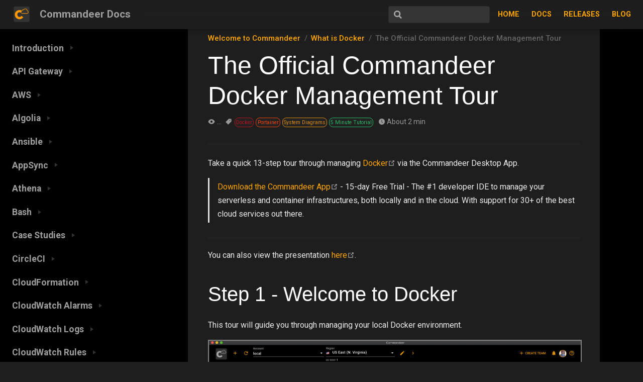

--- FILE ---
content_type: text/html; charset=utf-8
request_url: https://docs.getcommandeer.com/docs/Docker/the-official-commandeer-docker-management-tour
body_size: 8548
content:
<!DOCTYPE html>
<html lang="en-US">
  <head>
    <meta charset="utf-8">
    <meta name="viewport" content="width=device-width,initial-scale=1">
    <title>The Official Commandeer Docker Management Tour | Commandeer Docs</title>
    <meta name="description" content="Documentation website for Commandeer">
    <meta name="generator" content="VuePress 1.3.1">
    <link rel="stylesheet" href="https://fonts.googleapis.com/css?family=Roboto:100,300,400,500,700,900">
    <meta property="og:url" content="https://docs.getcommandeer.com/docs/Docker/the-official-commandeer-docker-management-tour/"><meta property="og:site_name" content="Commandeer Docs"><meta property="og:title" content="The Official Commandeer Docker Management Tour"><meta property="og:type" content="article"><meta property="og:locale" content="en-US"><meta name="twitter:card" content="summary_large_image"><meta name="twitter:image:alt" content="Commandeer Docs"><meta property="article:tag" content="Docker"><meta property="article:tag" content="Portainer"><meta property="article:tag" content="System Diagrams"><meta property="article:tag" content="5 Minute Tutorial"><meta name="twitter:creator" content="getcommandeer">
    <link rel="preload" href="/assets/css/0.styles.c82182e8.css" as="style"><link rel="preload" href="/assets/js/app.d34f4f08.js" as="script"><link rel="preload" href="/assets/js/vendors~layout-Layout.fb1e8e0b.js" as="script"><link rel="preload" href="/assets/js/vendors~layout-Blog~layout-Layout~layout-NotFound.14820ce3.js" as="script"><link rel="preload" href="/assets/js/vendors~layout-Blog~layout-Layout.ec43e59e.js" as="script"><link rel="preload" href="/assets/js/page-TheOfficialCommandeerDockerManagementTour.01b34c39.js" as="script"><link rel="prefetch" href="/assets/js/236.43eb2f48.js"><link rel="prefetch" href="/assets/js/237.44239705.js"><link rel="prefetch" href="/assets/js/layout-Blog.7ae1f46c.js"><link rel="prefetch" href="/assets/js/layout-Layout.498d4cfc.js"><link rel="prefetch" href="/assets/js/layout-NotFound.98c480fd.js"><link rel="prefetch" href="/assets/js/page-APIGateway.d433d495.js"><link rel="prefetch" href="/assets/js/page-AWSS3Overview.80985dcf.js"><link rel="prefetch" href="/assets/js/page-AddingFilesandFolderstoS3usingAnsible.1034fd84.js"><link rel="prefetch" href="/assets/js/page-AddingFilesandFolderstoS3usingCommandeer.71868a95.js"><link rel="prefetch" href="/assets/js/page-Algolia.1a68a619.js"><link rel="prefetch" href="/assets/js/page-AlgoliaMulti-CloudSupport.0a838088.js"><link rel="prefetch" href="/assets/js/page-AnsibleOverview.e869239c.js"><link rel="prefetch" href="/assets/js/page-AnsibleRunner.9fc2666b.js"><link rel="prefetch" href="/assets/js/page-AppSync.18173ab2.js"><link rel="prefetch" href="/assets/js/page-Athena-Howtobuildadatalakein10minutes.f0cfa2eb.js"><link rel="prefetch" href="/assets/js/page-Athena.29a8dcc2.js"><link rel="prefetch" href="/assets/js/page-BacktotheFuture-HowDoctaughtmetomakesomethingforthefuture.beca6351.js"><link rel="prefetch" href="/assets/js/page-BashRunner.9d92b727.js"><link rel="prefetch" href="/assets/js/page-BuildingaDynamoDBtoAthenadatapipelinewithAWSGlueandCDK.a579122b.js"><link rel="prefetch" href="/assets/js/page-CREAM-HowtheWu-TangClantaughtmetomoveproduct.941fc8b5.js"><link rel="prefetch" href="/assets/js/page-CircleCIRunner.5cbdf351.js"><link rel="prefetch" href="/assets/js/page-CloudFormation.da7045c8.js"><link rel="prefetch" href="/assets/js/page-CloudWatchAlarms.86bcd45c.js"><link rel="prefetch" href="/assets/js/page-CloudWatchLogs.20e61e2b.js"><link rel="prefetch" href="/assets/js/page-CloudWatchRules.34b6a44b.js"><link rel="prefetch" href="/assets/js/page-Cognito.7549beb7.js"><link rel="prefetch" href="/assets/js/page-Commandeer30Preview-Part2-AccountCommandCenter.d4db7175.js"><link rel="prefetch" href="/assets/js/page-Commandeer30Preview.55e4e50b.js"><link rel="prefetch" href="/assets/js/page-CommandeerSecurity.dd92b46c.js"><link rel="prefetch" href="/assets/js/page-CommandeerTeams.7c960f92.js"><link rel="prefetch" href="/assets/js/page-CommandeerVersion10AvailablenowontheLinuxSnapStore.d99fda60.js"><link rel="prefetch" href="/assets/js/page-CommandeerVersion12Preview-Part2-TargetReleaseDate-Monday,June222020.a4bad2f5.js"><link rel="prefetch" href="/assets/js/page-CommandeerVersion12Preview-TargetReleaseDate-Monday,June152020.6c09513f.js"><link rel="prefetch" href="/assets/js/page-CommandeerVersion13Preview-TargetReleaseDateAugust1,2020.4ceff6ca.js"><link rel="prefetch" href="/assets/js/page-CommandeerVisualCodeExtension.ef6ba848.js"><link rel="prefetch" href="/assets/js/page-CommandeervsAWSConsoleComparison.ded849cd.js"><link rel="prefetch" href="/assets/js/page-CommandeervsNoSQLWorkbenchComparison.1679f7b6.js"><link rel="prefetch" href="/assets/js/page-CommandeervsPortainer.a71633a9.js"><link rel="prefetch" href="/assets/js/page-CommandeervsTransmitandCyberDuckComparison.14d26c98.js"><link rel="prefetch" href="/assets/js/page-CompareCloudFormationStacks.82a7c09e.js"><link rel="prefetch" href="/assets/js/page-ConfiguringLocalStack.bd9a75ba.js"><link rel="prefetch" href="/assets/js/page-ConnectingDynamoDBStreamsToLambdausingServerlessandAnsible.652837a5.js"><link rel="prefetch" href="/assets/js/page-Create,Read,Update,andDeleteDynamoDBRecords.f51f8916.js"><link rel="prefetch" href="/assets/js/page-CreateS3BucketOnAWS.e11a02e2.js"><link rel="prefetch" href="/assets/js/page-CreateaDynamoDBTablewithCommandeer.fd7718d8.js"><link rel="prefetch" href="/assets/js/page-CreateanS3BucketonAWSwithCommandeer.b75134bc.js"><link rel="prefetch" href="/assets/js/page-CreateanS3bucketusingAnsible.d107b704.js"><link rel="prefetch" href="/assets/js/page-CreatingDynamoDBTablesusingAnsible.6b1919f5.js"><link rel="prefetch" href="/assets/js/page-CrunchyBananasCaseStudyNoTimeToWasteWhenStrivingForQuality.6e2d421e.js"><link rel="prefetch" href="/assets/js/page-DeleteanS3bucketusingCommandeer.ad33b7c8.js"><link rel="prefetch" href="/assets/js/page-DeletingYourDynamoDBTable.8461c7c1.js"><link rel="prefetch" href="/assets/js/page-DeployCloudFormationStacks.3c497b70.js"><link rel="prefetch" href="/assets/js/page-DeployToLocalStack.6a99543c.js"><link rel="prefetch" href="/assets/js/page-DeployingAWSAppSyncusingServerless.bb47d720.js"><link rel="prefetch" href="/assets/js/page-DeployingAWSLambdaToTheCloudwithServerless.681b8ad5.js"><link rel="prefetch" href="/assets/js/page-DeployingServerlessToLocalStack.98ef3aea.js"><link rel="prefetch" href="/assets/js/page-DeployingServerlessintoDifferentStagesandRegions.a5e754d9.js"><link rel="prefetch" href="/assets/js/page-DockerComposeRunner.c641a94d.js"><link rel="prefetch" href="/assets/js/page-DockerContainers.6a76462f.js"><link rel="prefetch" href="/assets/js/page-DockerImages.2aab41ab.js"><link rel="prefetch" href="/assets/js/page-DockerInstallation.6b345353.js"><link rel="prefetch" href="/assets/js/page-DockerSystemDiagram.fe42253b.js"><link rel="prefetch" href="/assets/js/page-DockerVolumes.03fd1c33.js"><link rel="prefetch" href="/assets/js/page-Docs.7299cbe5.js"><link rel="prefetch" href="/assets/js/page-EBS-ElasticBlockStore.5ce3eb9d.js"><link rel="prefetch" href="/assets/js/page-EC2.c6ad208f.js"><link rel="prefetch" href="/assets/js/page-ECS-ElasticContainerService.dae0a5f4.js"><link rel="prefetch" href="/assets/js/page-EKS-ElasticKubernetesService.d2782207.js"><link rel="prefetch" href="/assets/js/page-ELB-ElasticLoadBalancing.3bf2dc21.js"><link rel="prefetch" href="/assets/js/page-EditingBucketandFilePermissionsonAWSS3.2168867d.js"><link rel="prefetch" href="/assets/js/page-EditingLambdaEnvironmentVariables.f75e5b9e.js"><link rel="prefetch" href="/assets/js/page-EditingTextFilesDirectlyonS3inCommandeer.b32dfa69.js"><link rel="prefetch" href="/assets/js/page-ExportDatafromDynamoDBTable.f3fe6da4.js"><link rel="prefetch" href="/assets/js/page-FractalCaseStudyDeliverAtLightningSpeed.35bcf953.js"><link rel="prefetch" href="/assets/js/page-GettingStarted.f6e19cd1.js"><link rel="prefetch" href="/assets/js/page-GettingStartedwithAWS.b6a11617.js"><link rel="prefetch" href="/assets/js/page-GettingStartedwithInfrastructure.d6e01804.js"><link rel="prefetch" href="/assets/js/page-GithubKeepFile.d01c2b63.js"><link rel="prefetch" href="/assets/js/page-Glue.dce2f0fd.js"><link rel="prefetch" href="/assets/js/page-Home.371cd0ef.js"><link rel="prefetch" href="/assets/js/page-HowToCreate5LocalStackAWSEnvironmentsin5minutesusingCommandeer.3fabd464.js"><link rel="prefetch" href="/assets/js/page-IAM.fe8663c4.js"><link rel="prefetch" href="/assets/js/page-ImportingDataintoDynamoDBTable.2bba3e10.js"><link rel="prefetch" href="/assets/js/page-InstallLocalStack.c3760600.js"><link rel="prefetch" href="/assets/js/page-IntroducingIaCSnippetsforAnsible,DockerCompose,ServerlessFrameworkandTerraform.8cd66b60.js"><link rel="prefetch" href="/assets/js/page-IntroducingInferredDynamoDBForeignKeysinCommandeer.5d761885.js"><link rel="prefetch" href="/assets/js/page-JustpressplayInspirationsforCommandeerrootedinVisualStudio.09641e9a.js"><link rel="prefetch" href="/assets/js/page-LambdaLogs.19975160.js"><link rel="prefetch" href="/assets/js/page-LambdaOverview.7e528c1e.js"><link rel="prefetch" href="/assets/js/page-LambdaTestingSuite.10a142ef.js"><link rel="prefetch" href="/assets/js/page-LocalStackCORSIssues.3a863757.js"><link rel="prefetch" href="/assets/js/page-ManagingDockerinCommandeer.bfa35aaf.js"><link rel="prefetch" href="/assets/js/page-ManagingMultipleLocalStackDockerContainersinCommandeer.aa71ebdd.js"><link rel="prefetch" href="/assets/js/page-ManagingYourLocalStackResources.43346c9f.js"><link rel="prefetch" href="/assets/js/page-Managingawscredentialsandawsconfig.bab07b8f.js"><link rel="prefetch" href="/assets/js/page-NewCommandeerDashboard.dbc23767.js"><link rel="prefetch" href="/assets/js/page-NoaccesstoAWSConsoleNoProblem-CommandeertotheRescue!.44f511d4.js"><link rel="prefetch" href="/assets/js/page-ObtainingAWSCredentials.791d5004.js"><link rel="prefetch" href="/assets/js/page-PreviewFiles.41b6463e.js"><link rel="prefetch" href="/assets/js/page-QueryingyourDynamoDBData.acab80fb.js"><link rel="prefetch" href="/assets/js/page-Redshift.dd891f50.js"><link rel="prefetch" href="/assets/js/page-RegionScanner.fbacac42.js"><link rel="prefetch" href="/assets/js/page-RemovingDockerContainersandImages.da6d6d55.js"><link rel="prefetch" href="/assets/js/page-RetinaaiCaseStudy-VisualizingandAccessingYourData.36b1b3d7.js"><link rel="prefetch" href="/assets/js/page-RunningDockerExecinsideyourContainer.47da6c9a.js"><link rel="prefetch" href="/assets/js/page-RunningLocalStackonAWSLightsail.cb7cdad3.js"><link rel="prefetch" href="/assets/js/page-Runningcontainersfromadocker-composeymlDockerFileinCommandeer.2c764323.js"><link rel="prefetch" href="/assets/js/page-S3TreeviewNavigationContextMenusBreakdown.7d1df179.js"><link rel="prefetch" href="/assets/js/page-S3connectedtoaLambdaExample.fff4a57c.js"><link rel="prefetch" href="/assets/js/page-SNS.91362b3c.js"><link rel="prefetch" href="/assets/js/page-SQSSystemDiagram.51bc9041.js"><link rel="prefetch" href="/assets/js/page-SSTCRONExample(EventBridgeRules).fc0dcee9.js"><link rel="prefetch" href="/assets/js/page-SSTPubSubExample(SNS).5ce0fbd5.js"><link rel="prefetch" href="/assets/js/page-SSTResizeImagesExample(S3).72949f37.js"><link rel="prefetch" href="/assets/js/page-SSTSQSQueueExample.0f4bde8c.js"><link rel="prefetch" href="/assets/js/page-SaveTimeManagingAWS.b2682107.js"><link rel="prefetch" href="/assets/js/page-SeedingaDynamoDBTable.7efbfed9.js"><link rel="prefetch" href="/assets/js/page-ServerlessFramework.fef1e20d.js"><link rel="prefetch" href="/assets/js/page-ServerlessRunner.f01e7b2a.js"><link rel="prefetch" href="/assets/js/page-ServersareDeadWhyServerlessandContainersWillTakeOverCloudDevelopment.4af59d6a.js"><link rel="prefetch" href="/assets/js/page-SetupanAthenaDataLake.831eddfb.js"><link rel="prefetch" href="/assets/js/page-Start,Stop,andSearchLocalStackServices.3dcd6ba2.js"><link rel="prefetch" href="/assets/js/page-StepFunctions.b192c42a.js"><link rel="prefetch" href="/assets/js/page-SubmitYourServicetoCommandeer.7bbc52bf.js"><link rel="prefetch" href="/assets/js/page-SupportedServicesFeatureCoverage.7c440a79.js"><link rel="prefetch" href="/assets/js/page-TestanS3fileLambdaInvocationin3easysteps.bd17d5e6.js"><link rel="prefetch" href="/assets/js/page-TestingSQSMessageswithLambdaInvocationCloudWatchLogs.538216ea.js"><link rel="prefetch" href="/assets/js/page-TestingYourDynamoDBStream.8f5aee44.js"><link rel="prefetch" href="/assets/js/page-TheCommandeerOpen-SourceTeamSubmissionProcess.49c4f46f.js"><link rel="prefetch" href="/assets/js/page-Top10ServicestouseforServerlessCloudDevelopment.59c89a00.js"><link rel="prefetch" href="/assets/js/page-Top10UseCasesforCommandeer.533af373.js"><link rel="prefetch" href="/assets/js/page-TopWaystotestaLambda.a130ff73.js"><link rel="prefetch" href="/assets/js/page-Troubleshooting.009f11e1.js"><link rel="prefetch" href="/assets/js/page-TruncatingMultipleDynamoDBTables.aadbe914.js"><link rel="prefetch" href="/assets/js/page-TruncatingaDynamoDBTable.b5f5f544.js"><link rel="prefetch" href="/assets/js/page-TuitionioCaseStudy-ManagingServerlessMicroservices.5f8aee3c.js"><link rel="prefetch" href="/assets/js/page-TurnDynamoDBStreamsOnorOff.2a34e4b3.js"><link rel="prefetch" href="/assets/js/page-TurnS3offoroninLocalStackwithCommandeer.4ecc8573.js"><link rel="prefetch" href="/assets/js/page-UpdateDynamoDBTableThroughput.a4a7a2e4.js"><link rel="prefetch" href="/assets/js/page-UsingAssumeRoletoaccessAWSinCommandeer.0f486f33.js"><link rel="prefetch" href="/assets/js/page-UsingLocalStacktosimulaterunninginanAWSGovCloudDataCenter.b641d8ee.js"><link rel="prefetch" href="/assets/js/page-UsingOktatoAWSSSOtoCommandeer.cd99abba.js"><link rel="prefetch" href="/assets/js/page-Version016-7222019.33bc1ff7.js"><link rel="prefetch" href="/assets/js/page-Version017-7292019.e000776e.js"><link rel="prefetch" href="/assets/js/page-Version020-8102019.24ae09e6.js"><link rel="prefetch" href="/assets/js/page-Version021-8172019.7d29d679.js"><link rel="prefetch" href="/assets/js/page-Version022-8252019.5c244e14.js"><link rel="prefetch" href="/assets/js/page-Version023-932019.22b1ad35.js"><link rel="prefetch" href="/assets/js/page-Version024-982019.53c0c945.js"><link rel="prefetch" href="/assets/js/page-Version025-982019.9cded5ce.js"><link rel="prefetch" href="/assets/js/page-Version030-10132019.fd542241.js"><link rel="prefetch" href="/assets/js/page-Version031-10202019.ab397ef7.js"><link rel="prefetch" href="/assets/js/page-Version032-10272019.248dea27.js"><link rel="prefetch" href="/assets/js/page-Version033-10272019.b2f41fcf.js"><link rel="prefetch" href="/assets/js/page-Version034-11062019.a6b5550d.js"><link rel="prefetch" href="/assets/js/page-Version035-12012019.9cb19b0c.js"><link rel="prefetch" href="/assets/js/page-Version036-1292019.a043c345.js"><link rel="prefetch" href="/assets/js/page-Version040-12222019.a6dc5c5e.js"><link rel="prefetch" href="/assets/js/page-Version050-1122020.06ac55f6.js"><link rel="prefetch" href="/assets/js/page-Version060-292020.9b4467f7.js"><link rel="prefetch" href="/assets/js/page-Version100-512020.321334e5.js"><link rel="prefetch" href="/assets/js/page-Version10ReleaseNotes.e07881af.js"><link rel="prefetch" href="/assets/js/page-Version110-5262020.bc41e6a6.js"><link rel="prefetch" href="/assets/js/page-Version11Preview-Part2.09295a41.js"><link rel="prefetch" href="/assets/js/page-Version11Preview.00a2fd14.js"><link rel="prefetch" href="/assets/js/page-Version120-6212020.d5c646fc.js"><link rel="prefetch" href="/assets/js/page-Version130-8112020.578d9f1d.js"><link rel="prefetch" href="/assets/js/page-Version140-1062020.a9ad1f9e.js"><link rel="prefetch" href="/assets/js/page-Version141-10292020.6dfe042b.js"><link rel="prefetch" href="/assets/js/page-Version14Preview.7d1ef3d1.js"><link rel="prefetch" href="/assets/js/page-Version150-11272020.89441e2a.js"><link rel="prefetch" href="/assets/js/page-Version15Preview.f6e17843.js"><link rel="prefetch" href="/assets/js/page-Version160-1152021.57264dcb.js"><link rel="prefetch" href="/assets/js/page-Version170-2162021.847630be.js"><link rel="prefetch" href="/assets/js/page-Version180-3232021.212d69a4.js"><link rel="prefetch" href="/assets/js/page-Version181-4102021.fb1d8b4a.js"><link rel="prefetch" href="/assets/js/page-Version190-4302021.b19fa4ef.js"><link rel="prefetch" href="/assets/js/page-Version191-5112021.9e3c9f34.js"><link rel="prefetch" href="/assets/js/page-Version192-5132021.435fdd9f.js"><link rel="prefetch" href="/assets/js/page-Version194-622021.db2210e3.js"><link rel="prefetch" href="/assets/js/page-Version200-6302021.0522d424.js"><link rel="prefetch" href="/assets/js/page-Version210-7182021.46dec21f.js"><link rel="prefetch" href="/assets/js/page-Version211-7202021.a9699788.js"><link rel="prefetch" href="/assets/js/page-Version212-7232021.2c7aa084.js"><link rel="prefetch" href="/assets/js/page-Version213-8122021.1c7c81a6.js"><link rel="prefetch" href="/assets/js/page-Version216-8192021.7a5d50ff.js"><link rel="prefetch" href="/assets/js/page-Version217-8192021.7921f85a.js"><link rel="prefetch" href="/assets/js/page-Version22-8262021.e56d33d6.js"><link rel="prefetch" href="/assets/js/page-Version230-9142021.e29fea48.js"><link rel="prefetch" href="/assets/js/page-Version231-9292021.2b50bc9b.js"><link rel="prefetch" href="/assets/js/page-Version232-10192021.b40f71ec.js"><link rel="prefetch" href="/assets/js/page-Version234-10292021.df35dfef.js"><link rel="prefetch" href="/assets/js/page-Version235-1142021.c552c322.js"><link rel="prefetch" href="/assets/js/page-Version240241-12162021.94c99f35.js"><link rel="prefetch" href="/assets/js/page-Version243-172022.8999a909.js"><link rel="prefetch" href="/assets/js/page-Version250-2232022.0d2f8bcd.js"><link rel="prefetch" href="/assets/js/page-Version251-3292022.6a2129c2.js"><link rel="prefetch" href="/assets/js/page-Version30-462022.4b4d5bec.js"><link rel="prefetch" href="/assets/js/page-Version301-308-562022.ab476781.js"><link rel="prefetch" href="/assets/js/page-Version310-312-5192022.495cdb5c.js"><link rel="prefetch" href="/assets/js/page-Version320-6302022.4891c26e.js"><link rel="prefetch" href="/assets/js/page-Version330-972022.201dcfd8.js"><link rel="prefetch" href="/assets/js/page-Version334-10222022.103525aa.js"><link rel="prefetch" href="/assets/js/page-Version335-337.089b114b.js"><link rel="prefetch" href="/assets/js/page-Version338.0b799eee.js"><link rel="prefetch" href="/assets/js/page-Version340-343.3f57f6b0.js"><link rel="prefetch" href="/assets/js/page-Version3411-372023.29df0917.js"><link rel="prefetch" href="/assets/js/page-Version344.9427d071.js"><link rel="prefetch" href="/assets/js/page-Version345-347.ec7d9263.js"><link rel="prefetch" href="/assets/js/page-ViewS3Files.d75b040b.js"><link rel="prefetch" href="/assets/js/page-ViewingDockerContainerLogs.ca0ad005.js"><link rel="prefetch" href="/assets/js/page-ViewingyourCloudFormationStackandResources.ca415f97.js"><link rel="prefetch" href="/assets/js/page-ViewingyourDynamoDBERDiagram.49ac3149.js"><link rel="prefetch" href="/assets/js/page-ViewingyourDynamoDBSystemDiagram.f6d9c868.js"><link rel="prefetch" href="/assets/js/page-ViewingyourfilesinaDockerContainer.10d19a72.js"><link rel="prefetch" href="/assets/js/page-Welcome.ecba6431.js"><link rel="prefetch" href="/assets/js/page-WelcometoCommandeer.7e075c71.js"><link rel="prefetch" href="/assets/js/page-What'sNew.e51730a2.js"><link rel="prefetch" href="/assets/js/page-WhatisBash.59072652.js"><link rel="prefetch" href="/assets/js/page-WhatisCircleCI.ce24a420.js"><link rel="prefetch" href="/assets/js/page-WhatisDocker.0f05eb6f.js"><link rel="prefetch" href="/assets/js/page-WhatisDynamoDB.b72e2e6f.js"><link rel="prefetch" href="/assets/js/page-WhatisLocalStack.e2435ea8.js"><link rel="prefetch" href="/assets/js/page-WhatisPostgreSQL.cb60fde4.js"><link rel="prefetch" href="/assets/js/page-WhatisSQS.cd00760e.js"><link rel="prefetch" href="/assets/js/page-WhatisSendgrid.59cd6570.js"><link rel="prefetch" href="/assets/js/page-WhatisSlack.fdf35b2a.js"><link rel="prefetch" href="/assets/js/page-WhatisTerraform.621c6955.js"><link rel="prefetch" href="/assets/js/page-WhatisTwilio.f1e36262.js"><link rel="prefetch" href="/assets/js/page-Windows,Linux,macOS.e38ede0b.js"><link rel="prefetch" href="/assets/js/page-WorkingwithSQSqueuesonLocalStack.613d6320.js"><link rel="prefetch" href="/assets/js/vendors~layout-Slide.559c58d5.js">
    <link rel="stylesheet" href="/assets/css/0.styles.c82182e8.css">
  </head>
  <body>
    <div id="app" data-server-rendered="true"><div class="theme-container has-navbar has-sidebar has-anchor"><header class="navbar"><button class="sidebar-button"><span class="icon"></span></button> <a href="/" class="home-link router-link-active"><img src="https://images.commandeer.be/commandeer-logo-prd.png" alt="Commandeer Docs" class="logo"> <!----> <span class="site-name can-hide">Commandeer Docs</span></a> <div class="links"><!----> <div class="search-box"><input aria-label="Search" autocomplete="off" spellcheck="false" value=""> <!----></div> <nav class="nav-links can-hide"><div class="nav-item"><a href="https://getcommandeer.com" target="_self" class="nav-link external"><!---->
  Home
  <!----></a></div><div class="nav-item"><a href="/docs/" class="nav-link router-link-active"><!---->
  Docs
</a></div><div class="nav-item"><a href="/releases/" class="nav-link"><!---->
  Releases
</a></div><div class="nav-item"><a href="/blog/" class="nav-link"><!---->
  Blog
</a></div> <!----></nav></div></header> <div class="sidebar-mask"></div> <aside class="sidebar"><!---->  <nav class="nav-links"><div class="nav-item"><a href="https://getcommandeer.com" target="_self" class="nav-link external"><!---->
  Home
  <!----></a></div><div class="nav-item"><a href="/docs/" class="nav-link router-link-active"><!---->
  Docs
</a></div><div class="nav-item"><a href="/releases/" class="nav-link"><!---->
  Releases
</a></div><div class="nav-item"><a href="/blog/" class="nav-link"><!---->
  Blog
</a></div> <!----></nav>  <ul class="sidebar-links"><li><section class="sidebar-group collapsable depth-0"><p class="sidebar-heading clickable"><!----> <span>Introduction</span> <span class="arrow right"></span></p> <!----></section></li><li><section class="sidebar-group collapsable depth-0"><p class="sidebar-heading clickable"><!----> <span>API Gateway</span> <span class="arrow right"></span></p> <!----></section></li><li><section class="sidebar-group collapsable depth-0"><p class="sidebar-heading clickable"><!----> <span>AWS</span> <span class="arrow right"></span></p> <!----></section></li><li><section class="sidebar-group collapsable depth-0"><p class="sidebar-heading clickable"><!----> <span>Algolia</span> <span class="arrow right"></span></p> <!----></section></li><li><section class="sidebar-group collapsable depth-0"><p class="sidebar-heading clickable"><!----> <span>Ansible</span> <span class="arrow right"></span></p> <!----></section></li><li><section class="sidebar-group collapsable depth-0"><p class="sidebar-heading clickable"><!----> <span>AppSync</span> <span class="arrow right"></span></p> <!----></section></li><li><section class="sidebar-group collapsable depth-0"><p class="sidebar-heading clickable"><!----> <span>Athena</span> <span class="arrow right"></span></p> <!----></section></li><li><section class="sidebar-group collapsable depth-0"><p class="sidebar-heading clickable"><!----> <span>Bash</span> <span class="arrow right"></span></p> <!----></section></li><li><section class="sidebar-group collapsable depth-0"><p class="sidebar-heading clickable"><!----> <span>Case Studies</span> <span class="arrow right"></span></p> <!----></section></li><li><section class="sidebar-group collapsable depth-0"><p class="sidebar-heading clickable"><!----> <span>CircleCI</span> <span class="arrow right"></span></p> <!----></section></li><li><section class="sidebar-group collapsable depth-0"><p class="sidebar-heading clickable"><!----> <span>CloudFormation</span> <span class="arrow right"></span></p> <!----></section></li><li><section class="sidebar-group collapsable depth-0"><p class="sidebar-heading clickable"><!----> <span>CloudWatch Alarms</span> <span class="arrow right"></span></p> <!----></section></li><li><section class="sidebar-group collapsable depth-0"><p class="sidebar-heading clickable"><!----> <span>CloudWatch Logs</span> <span class="arrow right"></span></p> <!----></section></li><li><section class="sidebar-group collapsable depth-0"><p class="sidebar-heading clickable"><!----> <span>CloudWatch Rules</span> <span class="arrow right"></span></p> <!----></section></li><li><section class="sidebar-group collapsable depth-0"><p class="sidebar-heading clickable"><!----> <span>Cognito</span> <span class="arrow right"></span></p> <!----></section></li><li><section class="sidebar-group collapsable depth-0"><p class="sidebar-heading clickable"><!----> <span>Comparisons</span> <span class="arrow right"></span></p> <!----></section></li><li><section class="sidebar-group collapsable depth-0"><p class="sidebar-heading clickable open"><!----> <span>Docker</span> <span class="arrow down"></span></p> <ul class="sidebar-links sidebar-group-items"><li><a href="/docs/Docker/" class="sidebar-link">What is Docker</a></li><li><a href="/docs/Docker/docker-compose-runner/" class="sidebar-link">Docker Compose Runner</a></li><li><a href="/docs/Docker/docker-containers/" class="sidebar-link">Docker Containers</a></li><li><a href="/docs/Docker/docker-images/" class="sidebar-link">Docker Images</a></li><li><a href="/docs/Docker/docker-installation/" class="sidebar-link">Docker Installation</a></li><li><a href="/docs/Docker/docker-system-diagram/" class="sidebar-link">Docker System Diagram</a></li><li><a href="/docs/Docker/docker-volumes/" class="sidebar-link">Docker Volumes</a></li><li><a href="/docs/Docker/managing-docker-in-commandeer/" class="sidebar-link">Managing Docker in Commandeer</a></li><li><a href="/docs/Docker/removing-docker-containers-and-images/" class="sidebar-link">Removing Docker Containers and Images</a></li><li><a href="/docs/Docker/running-docker-exec-inside-your-container/" class="sidebar-link">Running Docker Exec inside your Container</a></li><li><a href="/docs/Docker/the-official-commandeer-docker-management-tour/" class="active sidebar-link">Docker Tour</a><ul class="sidebar-sub-headers"><li class="sidebar-sub-header"><a href="/docs/Docker/the-official-commandeer-docker-management-tour/#step-1-welcome-to-docker" class="sidebar-link">Step 1 - Welcome to Docker</a></li><li class="sidebar-sub-header"><a href="/docs/Docker/the-official-commandeer-docker-management-tour/#step-2-docker-breakdown" class="sidebar-link">Step 2 - Docker Breakdown</a></li><li class="sidebar-sub-header"><a href="/docs/Docker/the-official-commandeer-docker-management-tour/#step-3-docker-images-dashboard" class="sidebar-link">Step 3 - Docker Images Dashboard</a></li><li class="sidebar-sub-header"><a href="/docs/Docker/the-official-commandeer-docker-management-tour/#step-4-docker-images-dashboard-cont" class="sidebar-link">Step 4 - Docker Images Dashboard (cont.)</a></li><li class="sidebar-sub-header"><a href="/docs/Docker/the-official-commandeer-docker-management-tour/#step-5-docker-images-dashboard-cont" class="sidebar-link">Step 5 - Docker Images Dashboard (cont.)</a></li><li class="sidebar-sub-header"><a href="/docs/Docker/the-official-commandeer-docker-management-tour/#step-6-docker-containers-dashboard" class="sidebar-link">Step 6 - Docker Containers Dashboard</a></li><li class="sidebar-sub-header"><a href="/docs/Docker/the-official-commandeer-docker-management-tour/#step-7-docker-containers-dashboard-cont" class="sidebar-link">Step 7 - Docker Containers Dashboard (cont.)</a></li><li class="sidebar-sub-header"><a href="/docs/Docker/the-official-commandeer-docker-management-tour/#step-8-docker-containers-dashboard-cont" class="sidebar-link">Step 8 - Docker Containers Dashboard (cont.)</a></li><li class="sidebar-sub-header"><a href="/docs/Docker/the-official-commandeer-docker-management-tour/#step-9-docker-volumes-dashboard" class="sidebar-link">Step 9 - Docker Volumes Dashboard</a></li><li class="sidebar-sub-header"><a href="/docs/Docker/the-official-commandeer-docker-management-tour/#step-10-docker-networks-dashboard" class="sidebar-link">Step 10 - Docker Networks Dashboard</a></li><li class="sidebar-sub-header"><a href="/docs/Docker/the-official-commandeer-docker-management-tour/#step-11-docker-system-diagram" class="sidebar-link">Step 11 - Docker System Diagram</a></li><li class="sidebar-sub-header"><a href="/docs/Docker/the-official-commandeer-docker-management-tour/#step-12-docker-compose-runner" class="sidebar-link">Step 12 - Docker Compose Runner</a></li><li class="sidebar-sub-header"><a href="/docs/Docker/the-official-commandeer-docker-management-tour/#step-13-docker-status-bar" class="sidebar-link">Step 13 - Docker Status Bar</a></li><li class="sidebar-sub-header"><a href="/docs/Docker/the-official-commandeer-docker-management-tour/#bonus" class="sidebar-link">Bonus</a></li></ul></li><li><a href="/docs/Docker/viewing-docker-container-logs/" class="sidebar-link">Viewing Docker Container Logs</a></li><li><a href="/docs/Docker/viewing-your-files-in-a-docker-container/" class="sidebar-link">Viewing your files in a Docker Container</a></li></ul></section></li><li><section class="sidebar-group collapsable depth-0"><p class="sidebar-heading clickable"><!----> <span>DynamoDB</span> <span class="arrow right"></span></p> <!----></section></li><li><section class="sidebar-group collapsable depth-0"><p class="sidebar-heading clickable"><!----> <span>EBS</span> <span class="arrow right"></span></p> <!----></section></li><li><section class="sidebar-group collapsable depth-0"><p class="sidebar-heading clickable"><!----> <span>EC2</span> <span class="arrow right"></span></p> <!----></section></li><li><section class="sidebar-group collapsable depth-0"><p class="sidebar-heading clickable"><!----> <span>ECS</span> <span class="arrow right"></span></p> <!----></section></li><li><section class="sidebar-group collapsable depth-0"><p class="sidebar-heading clickable"><!----> <span>EKS</span> <span class="arrow right"></span></p> <!----></section></li><li><section class="sidebar-group collapsable depth-0"><p class="sidebar-heading clickable"><!----> <span>ELB</span> <span class="arrow right"></span></p> <!----></section></li><li><section class="sidebar-group collapsable depth-0"><p class="sidebar-heading clickable"><!----> <span>Glue</span> <span class="arrow right"></span></p> <!----></section></li><li><section class="sidebar-group collapsable depth-0"><p class="sidebar-heading clickable"><!----> <span>IAM</span> <span class="arrow right"></span></p> <!----></section></li><li><section class="sidebar-group collapsable depth-0"><p class="sidebar-heading clickable"><!----> <span>Lambda</span> <span class="arrow right"></span></p> <!----></section></li><li><section class="sidebar-group collapsable depth-0"><p class="sidebar-heading clickable"><!----> <span>LocalStack</span> <span class="arrow right"></span></p> <!----></section></li><li><section class="sidebar-group collapsable depth-0"><p class="sidebar-heading clickable"><!----> <span>Open Source</span> <span class="arrow right"></span></p> <!----></section></li><li><section class="sidebar-group collapsable depth-0"><p class="sidebar-heading clickable"><!----> <span>Postgres</span> <span class="arrow right"></span></p> <!----></section></li><li><section class="sidebar-group collapsable depth-0"><p class="sidebar-heading clickable"><!----> <span>Redshift</span> <span class="arrow right"></span></p> <!----></section></li><li><section class="sidebar-group collapsable depth-0"><p class="sidebar-heading clickable"><!----> <span>Region Scanner</span> <span class="arrow right"></span></p> <!----></section></li><li><section class="sidebar-group collapsable depth-0"><p class="sidebar-heading clickable"><!----> <span>S3</span> <span class="arrow right"></span></p> <!----></section></li><li><section class="sidebar-group collapsable depth-0"><p class="sidebar-heading clickable"><!----> <span>SNS</span> <span class="arrow right"></span></p> <!----></section></li><li><section class="sidebar-group collapsable depth-0"><p class="sidebar-heading clickable"><!----> <span>SQS</span> <span class="arrow right"></span></p> <!----></section></li><li><section class="sidebar-group collapsable depth-0"><p class="sidebar-heading clickable"><!----> <span>SST</span> <span class="arrow right"></span></p> <!----></section></li><li><section class="sidebar-group collapsable depth-0"><p class="sidebar-heading clickable"><!----> <span>SendGrid</span> <span class="arrow right"></span></p> <!----></section></li><li><section class="sidebar-group collapsable depth-0"><p class="sidebar-heading clickable"><!----> <span>Serverless</span> <span class="arrow right"></span></p> <!----></section></li><li><section class="sidebar-group collapsable depth-0"><p class="sidebar-heading clickable"><!----> <span>Slack</span> <span class="arrow right"></span></p> <!----></section></li><li><section class="sidebar-group collapsable depth-0"><p class="sidebar-heading clickable"><!----> <span>Step Functions</span> <span class="arrow right"></span></p> <!----></section></li><li><section class="sidebar-group collapsable depth-0"><p class="sidebar-heading clickable"><!----> <span>Team</span> <span class="arrow right"></span></p> <!----></section></li><li><section class="sidebar-group collapsable depth-0"><p class="sidebar-heading clickable"><!----> <span>Terraform</span> <span class="arrow right"></span></p> <!----></section></li><li><section class="sidebar-group collapsable depth-0"><p class="sidebar-heading clickable"><!----> <span>Twilio</span> <span class="arrow right"></span></p> <!----></section></li><li><section class="sidebar-group collapsable depth-0"><p class="sidebar-heading clickable"><!----> <span>Visual Code Extension</span> <span class="arrow right"></span></p> <!----></section></li></ul> </aside> <main class="page"><nav class="breadcrumb"><ul><li><a href="/docs/" class="router-link-active"><!---->
        Welcome to Commandeer
      </a></li><li><a href="/docs/Docker/" class="router-link-active"><!---->
        What is Docker
      </a></li><li class="is-active"><a href="/docs/Docker/the-official-commandeer-docker-management-tour/" class="router-link-exact-active router-link-active"><!---->
        The Official Commandeer Docker Management Tour
      </a></li></ul></nav>  <div class="page-title"><h1><!---->
    The Official Commandeer Docker Management Tour
  </h1> <div class="page-info"><!----> <!----><span aria-label="Page views🔢" data-balloon-pos="down" class="visitor-info"><svg viewBox="0 0 1024 1024" xmlns="http://www.w3.org/2000/svg" class="icon eye-icon"><path d="M992 512.096c0-5.76-.992-10.592-1.28-11.136-.192-2.88-1.152-8.064-2.08-10.816-.256-.672-.544-1.376-.832-2.08-.48-1.568-1.024-3.104-1.6-4.32C897.664 290.112 707.104 160 512 160c-195.072 0-385.632 130.016-473.76 322.592-1.056 2.112-1.792 4.096-2.272 5.856a55.512 55.512 0 00-.64 1.6c-1.76 5.088-1.792 8.64-1.632 7.744-.832 3.744-1.568 11.168-1.568 11.168-.224 2.272-.224 4.032.032 6.304 0 0 .736 6.464 1.088 7.808.128 1.824.576 4.512 1.12 6.976h-.032c.448 2.08 1.12 4.096 1.984 6.08.48 1.536.992 2.976 1.472 4.032C126.432 733.856 316.992 864 512 864c195.136 0 385.696-130.048 473.216-321.696 1.376-2.496 2.24-4.832 2.848-6.912.256-.608.48-1.184.672-1.728 1.536-4.48 1.856-8.32 1.728-8.32l-.032.032c.608-3.104 1.568-7.744 1.568-13.28zM512 672c-88.224 0-160-71.776-160-160s71.776-160 160-160 160 71.776 160 160-71.776 160-160 160z" fill="currentColor"></path></svg> <span id="/docs/Docker/the-official-commandeer-docker-management-tour/" data-flag-title="The Official Commandeer Docker Management Tour" class="leancloud_visitors"><span class="leancloud-visitors-count">...</span></span></span><!----><!----><span aria-label="Tags🏷" data-balloon-pos="down"><svg viewBox="0 0 1024 1024" xmlns="http://www.w3.org/2000/svg" class="icon tag-icon"><path d="M939.902 458.563L910.17 144.567c-1.507-16.272-14.465-29.13-30.737-30.737L565.438 84.098h-.402c-3.215 0-5.726 1.005-7.634 2.913l-470.39 470.39a10.004 10.004 0 000 14.164l365.423 365.424c1.909 1.908 4.42 2.913 7.132 2.913s5.223-1.005 7.132-2.913l470.39-470.39c2.01-2.11 3.014-5.023 2.813-8.036zm-240.067-72.121c-35.458 0-64.286-28.828-64.286-64.286s28.828-64.285 64.286-64.285 64.286 28.828 64.286 64.285-28.829 64.286-64.286 64.286z" fill="currentColor"></path></svg> <ul class="tags-wrapper"><li class="tag clickable tag0"><span role="navigation">Docker</span></li><li class="tag clickable tag1"><span role="navigation">Portainer</span></li><li class="tag clickable tag2"><span role="navigation">System Diagrams</span></li><li class="tag clickable tag3"><span role="navigation">5 Minute Tutorial</span></li></ul></span><span aria-label="Reading Time⌛" data-balloon-pos="down" class="read-time-info"><svg viewBox="0 0 1024 1024" xmlns="http://www.w3.org/2000/svg" class="icon time-icon"><path d="M511.997 70.568c-243.797 0-441.429 197.633-441.429 441.435 0 243.797 197.632 441.429 441.43 441.429S953.431 755.8 953.431 512.002c0-243.796-197.637-441.434-441.435-441.434zm150.158 609.093l-15.605 15.61c-8.621 8.615-22.596 8.615-31.215 0L472.197 552.126c-4.95-4.944-4.34-14.888-4.34-24.677V247.14c0-12.19 9.882-22.07 22.07-22.07h22.07c12.19 0 22.07 9.882 22.07 22.07v273.218l128.088 128.088c8.62 8.62 8.62 22.595 0 31.215zm0 0" fill="currentColor"></path></svg> <span>About 2 min</span></span></div> <hr></div> <!----> <div class="anchor-place-holder"><aside id="anchor"><div class="anchor-wrapper"><ul class="anchor-list"><li class="anchor anchor2"><a href="/docs/Docker/the-official-commandeer-docker-management-tour/#step-1-welcome-to-docker" class="anchor-link"><div>Step 1 - Welcome to Docker</div></a></li><li class="anchor anchor2"><a href="/docs/Docker/the-official-commandeer-docker-management-tour/#step-2-docker-breakdown" class="anchor-link"><div>Step 2 - Docker Breakdown</div></a></li><li class="anchor anchor2"><a href="/docs/Docker/the-official-commandeer-docker-management-tour/#step-3-docker-images-dashboard" class="anchor-link"><div>Step 3 - Docker Images Dashboard</div></a></li><li class="anchor anchor2"><a href="/docs/Docker/the-official-commandeer-docker-management-tour/#step-4-docker-images-dashboard-cont" class="anchor-link"><div>Step 4 - Docker Images Dashboard (cont.)</div></a></li><li class="anchor anchor2"><a href="/docs/Docker/the-official-commandeer-docker-management-tour/#step-5-docker-images-dashboard-cont" class="anchor-link"><div>Step 5 - Docker Images Dashboard (cont.)</div></a></li><li class="anchor anchor2"><a href="/docs/Docker/the-official-commandeer-docker-management-tour/#step-6-docker-containers-dashboard" class="anchor-link"><div>Step 6 - Docker Containers Dashboard</div></a></li><li class="anchor anchor2"><a href="/docs/Docker/the-official-commandeer-docker-management-tour/#step-7-docker-containers-dashboard-cont" class="anchor-link"><div>Step 7 - Docker Containers Dashboard (cont.)</div></a></li><li class="anchor anchor2"><a href="/docs/Docker/the-official-commandeer-docker-management-tour/#step-8-docker-containers-dashboard-cont" class="anchor-link"><div>Step 8 - Docker Containers Dashboard (cont.)</div></a></li><li class="anchor anchor2"><a href="/docs/Docker/the-official-commandeer-docker-management-tour/#step-9-docker-volumes-dashboard" class="anchor-link"><div>Step 9 - Docker Volumes Dashboard</div></a></li><li class="anchor anchor2"><a href="/docs/Docker/the-official-commandeer-docker-management-tour/#step-10-docker-networks-dashboard" class="anchor-link"><div>Step 10 - Docker Networks Dashboard</div></a></li><li class="anchor anchor2"><a href="/docs/Docker/the-official-commandeer-docker-management-tour/#step-11-docker-system-diagram" class="anchor-link"><div>Step 11 - Docker System Diagram</div></a></li><li class="anchor anchor2"><a href="/docs/Docker/the-official-commandeer-docker-management-tour/#step-12-docker-compose-runner" class="anchor-link"><div>Step 12 - Docker Compose Runner</div></a></li><li class="anchor anchor2"><a href="/docs/Docker/the-official-commandeer-docker-management-tour/#step-13-docker-status-bar" class="anchor-link"><div>Step 13 - Docker Status Bar</div></a></li><li class="anchor anchor2"><a href="/docs/Docker/the-official-commandeer-docker-management-tour/#bonus" class="anchor-link"><div>Bonus</div></a></li></ul></div></aside></div> <div class="theme-default-content content__default"><h1 id="the-official-commandeer-docker-management-tour"><a href="#the-official-commandeer-docker-management-tour" class="header-anchor">#</a> The Official Commandeer Docker Management Tour</h1> <p>Take a quick 13-step tour through managing <a href="https://www.docker.com/" title="Docker" target="_blank" rel="noopener noreferrer">Docker<svg xmlns="http://www.w3.org/2000/svg" aria-hidden="true" x="0px" y="0px" viewBox="0 0 100 100" width="15" height="15" class="icon outbound"><path fill="currentColor" d="M18.8,85.1h56l0,0c2.2,0,4-1.8,4-4v-32h-8v28h-48v-48h28v-8h-32l0,0c-2.2,0-4,1.8-4,4v56C14.8,83.3,16.6,85.1,18.8,85.1z"></path> <polygon fill="currentColor" points="45.7,48.7 51.3,54.3 77.2,28.5 77.2,37.2 85.2,37.2 85.2,14.9 62.8,14.9 62.8,22.9 71.5,22.9"></polygon></svg></a> via the Commandeer Desktop App.</p> <blockquote><p><a href="https://getcommandeer.com/" title="Download the Commandeer App" target="_blank" rel="noopener noreferrer">Download the Commandeer App<svg xmlns="http://www.w3.org/2000/svg" aria-hidden="true" x="0px" y="0px" viewBox="0 0 100 100" width="15" height="15" class="icon outbound"><path fill="currentColor" d="M18.8,85.1h56l0,0c2.2,0,4-1.8,4-4v-32h-8v28h-48v-48h28v-8h-32l0,0c-2.2,0-4,1.8-4,4v56C14.8,83.3,16.6,85.1,18.8,85.1z"></path> <polygon fill="currentColor" points="45.7,48.7 51.3,54.3 77.2,28.5 77.2,37.2 85.2,37.2 85.2,14.9 62.8,14.9 62.8,22.9 71.5,22.9"></polygon></svg></a> - 15-day Free Trial - The #1 developer IDE to manage your serverless and container infrastructures, both locally and in the cloud. With support for 30+ of the best cloud services out there.</p></blockquote> <hr> <p>You can also view the presentation <a href="https://docs.google.com/presentation/d/e/2PACX-1vTjwfcVKbj9LVLYYTFIxLCE92kTyMzYQqNd3If5pwNQbdVcE5MjJV6KKC7cKWAN4GU9myvJDISNqEAi/pub?start=false&amp;loop=false&amp;delayms=3000" title="Commander Docker Tour Google Slide Presentation" target="_blank" rel="noopener noreferrer">here<svg xmlns="http://www.w3.org/2000/svg" aria-hidden="true" x="0px" y="0px" viewBox="0 0 100 100" width="15" height="15" class="icon outbound"><path fill="currentColor" d="M18.8,85.1h56l0,0c2.2,0,4-1.8,4-4v-32h-8v28h-48v-48h28v-8h-32l0,0c-2.2,0-4,1.8-4,4v56C14.8,83.3,16.6,85.1,18.8,85.1z"></path> <polygon fill="currentColor" points="45.7,48.7 51.3,54.3 77.2,28.5 77.2,37.2 85.2,37.2 85.2,14.9 62.8,14.9 62.8,22.9 71.5,22.9"></polygon></svg></a>.</p> <h2 id="step-1-welcome-to-docker"><a href="#step-1-welcome-to-docker" class="header-anchor">#</a> Step 1 - Welcome to Docker</h2> <p>This tour will guide you through managing your local Docker environment.</p> <p><img src="https://images.commandeer.be/_uploads/commandeer-docker-tour-step-1-welcome.png" alt="This tour will guide you through managing your local Docker environment." title="This tour will guide you through managing your local Docker environment."></p> <hr> <h2 id="step-2-docker-breakdown"><a href="#step-2-docker-breakdown" class="header-anchor">#</a> Step 2 - Docker Breakdown</h2> <p>The main sections of Docker are the containers, images, networks, and volumes.</p> <p><img src="https://images.commandeer.be/_uploads/commandeer-docker-tour-step-2-system-breakdown.png" alt=""></p> <hr> <h2 id="step-3-docker-images-dashboard"><a href="#step-3-docker-images-dashboard" class="header-anchor">#</a> Step 3 - Docker Images Dashboard</h2> <p>Docker images are the backbone of docker. They are the actual operating system image that contain the baseline of tools for the service you wish to run.</p> <p><img src="https://images.commandeer.be/_uploads/commandeer-docker-tour-step-3-images-dashboard.png" alt=""></p> <hr> <h2 id="step-4-docker-images-dashboard-cont"><a href="#step-4-docker-images-dashboard-cont" class="header-anchor">#</a> Step 4 - Docker Images Dashboard (cont.)</h2> <p>The images are shown on the images dashboard. This contains all your local images. You can also search through DockerHub for any image that is contained there.</p> <p><img src="https://images.commandeer.be/_uploads/commandeer-docker-tour-step-4-images-dashboard-continued.png" alt=""></p> <hr> <h2 id="step-5-docker-images-dashboard-cont"><a href="#step-5-docker-images-dashboard-cont" class="header-anchor">#</a> Step 5 - Docker Images Dashboard (cont.)</h2> <p>Once you have pulled an image down from <a href="https://hub.docker.com/" title="DockerHub" target="_blank" rel="noopener noreferrer">DockerHub<svg xmlns="http://www.w3.org/2000/svg" aria-hidden="true" x="0px" y="0px" viewBox="0 0 100 100" width="15" height="15" class="icon outbound"><path fill="currentColor" d="M18.8,85.1h56l0,0c2.2,0,4-1.8,4-4v-32h-8v28h-48v-48h28v-8h-32l0,0c-2.2,0-4,1.8-4,4v56C14.8,83.3,16.6,85.1,18.8,85.1z"></path> <polygon fill="currentColor" points="45.7,48.7 51.3,54.3 77.2,28.5 77.2,37.2 85.2,37.2 85.2,14.9 62.8,14.9 62.8,22.9 71.5,22.9"></polygon></svg></a>, you can then choose to start a container based on that image.</p> <p><img src="https://images.commandeer.be/_uploads/commandeer-docker-tour-step-5-images-dashboard-continued.png" alt=""></p> <hr> <h2 id="step-6-docker-containers-dashboard"><a href="#step-6-docker-containers-dashboard" class="header-anchor">#</a> Step 6 - Docker Containers Dashboard</h2> <p>On the containers dashboard you can see all your containers. This is the actual running container, that allows you to have a virtual operating system running on your computer.</p> <p><img src="https://images.commandeer.be/_uploads/commandeer-docker-tour-step-6-containers-dashboard.png" alt=""></p> <hr> <h2 id="step-7-docker-containers-dashboard-cont"><a href="#step-7-docker-containers-dashboard-cont" class="header-anchor">#</a> Step 7 - Docker Containers Dashboard (cont.)</h2> <p>You can start, stop, and delete containers from here. Or click on a particular container and view all of it's settings.</p> <p><img src="https://images.commandeer.be/_uploads/commandeer-docker-tour-step-7-containers-dashboard-continued.png" alt=""></p> <hr> <h2 id="step-8-docker-containers-dashboard-cont"><a href="#step-8-docker-containers-dashboard-cont" class="header-anchor">#</a> Step 8 - Docker Containers Dashboard (cont.)</h2> <p>Containers can also be connected to volumes and networks.</p> <p><img src="https://images.commandeer.be/_uploads/commandeer-docker-tour-step-8-containers-dashboard-continued.png" alt=""></p> <hr> <h2 id="step-9-docker-volumes-dashboard"><a href="#step-9-docker-volumes-dashboard" class="header-anchor">#</a> Step 9 - Docker Volumes Dashboard</h2> <p>Volumes are where the data that is stored within the container is kept. This allows you to have multiple containers pointing to the same volume, or to keep your data persistent when you remove a container.</p> <p><img src="https://images.commandeer.be/_uploads/commandeer-docker-tour-step-9-volumes-dashboard.png" alt=""></p> <hr> <h2 id="step-10-docker-networks-dashboard"><a href="#step-10-docker-networks-dashboard" class="header-anchor">#</a> Step 10 - Docker Networks Dashboard</h2> <p>The last piece of information for your system is networks. Which is all the networking setup around your containers, so that they can talk to each other and you can maintain proper security.</p> <p><img src="https://images.commandeer.be/_uploads/commandeer-docker-tour-step-10-networks-dashboard.png" alt=""></p> <hr> <h2 id="step-11-docker-system-diagram"><a href="#step-11-docker-system-diagram" class="header-anchor">#</a> Step 11 - Docker System Diagram</h2> <p>You can view your entire docker setup via our System Diagram tool, this allows you to visually see the interconnections of your docker environment.</p> <p><img src="https://images.commandeer.be/_uploads/commandeer-docker-tour-step-11-system-diagram.png" alt=""></p> <hr> <h2 id="step-12-docker-compose-runner"><a href="#step-12-docker-compose-runner" class="header-anchor">#</a> Step 12 - Docker Compose Runner</h2> <p>Usually you manage your entire local docker system via a docker-compose.yml file. Our runner allows you to run your compose file, and view all your containers, volumes, and networks that it installs.</p> <p><img src="https://images.commandeer.be/_uploads/commandeer-docker-tour-step-12-docker-compose-runner.png" alt=""></p> <hr> <h2 id="step-13-docker-status-bar"><a href="#step-13-docker-status-bar" class="header-anchor">#</a> Step 13 - Docker Status Bar</h2> <p>You can at a glance see that Docker is running from here. You can also navigate to the dashboard from here or via the side navigation on the left of the app.</p> <p><img src="https://images.commandeer.be/_uploads/commandeer-docker-tour-step-13-docker-status-bar.png" alt=""></p> <hr> <h2 id="bonus"><a href="#bonus" class="header-anchor">#</a> Bonus</h2> <ul><li><strong>Portainer Support</strong> - deep links to all your images, containers, networks and volumes on your locally running <a href="https://www.portainer.io/" title="Portainer" target="_blank" rel="noopener noreferrer">Portainer<svg xmlns="http://www.w3.org/2000/svg" aria-hidden="true" x="0px" y="0px" viewBox="0 0 100 100" width="15" height="15" class="icon outbound"><path fill="currentColor" d="M18.8,85.1h56l0,0c2.2,0,4-1.8,4-4v-32h-8v28h-48v-48h28v-8h-32l0,0c-2.2,0-4,1.8-4,4v56C14.8,83.3,16.6,85.1,18.8,85.1z"></path> <polygon fill="currentColor" points="45.7,48.7 51.3,54.3 77.2,28.5 77.2,37.2 85.2,37.2 85.2,14.9 62.8,14.9 62.8,22.9 71.5,22.9"></polygon></svg></a> instance - Available Now</li> <li><strong>Docker Exec Runner</strong>  - ability to run commands against your docker containers - Coming out in version 1.7 (Target date, February 10th, 2021)</li> <li><strong>Docker Volume Treeview</strong> - ability to peruse your docker volumes the same way you view your local filesystem - Coming out in version 1.8 (Target date, March 1st, 2021)</li></ul> <hr></div> <footer class="page-edit"><!----> <div class="last-updated"><span class="prefix">Last update:</span> <span class="time">February 1, 2021 04:31</span></div></footer> <div class="page-nav"><p class="inner"><span class="prev"><a href="/docs/Docker/running-docker-exec-inside-your-container/" class="prev"><svg viewBox="0 0 1024 1024" xmlns="http://www.w3.org/2000/svg" class="icon prev-icon"><path d="M906.783 588.79c-.02 8.499-6.882 15.36-15.38 15.37l-443.7-.01 75.704 191.682c2.52 6.42.482 13.763-5.038 17.91-5.52 4.168-13.138 4.147-18.616-.092L123.228 524.175a15.362 15.362 0 01-6-12.165c0-4.782 2.222-9.277 6-12.185L499.753 210.35a15.388 15.388 0 019.38-3.195c3.236 0 6.502 1.034 9.236 3.103 5.52 4.147 7.578 11.49 5.038 17.91L447.683 419.84l443.72-.01c8.498.01 15.36 6.881 15.36 15.36l.02 153.6z" fill="currentColor"></path></svg>
        Running Docker Exec inside your Container
      </a></span> <span class="next"><a href="/docs/Docker/viewing-docker-container-logs/">
        Viewing Docker Container Logs
        <svg viewBox="0 0 1024 1024" xmlns="http://www.w3.org/2000/svg" class="icon next-icon"><path d="M906.772 512c0 4.772-2.211 9.267-5.99 12.175L524.257 813.66a15.37 15.37 0 01-18.616.092 15.368 15.368 0 01-5.038-17.91l75.714-191.672h-443.73c-8.488 0-15.36-6.881-15.36-15.36v-153.6c0-8.489 6.872-15.36 15.36-15.36h443.73l-75.714-191.682a15.358 15.358 0 015.048-17.91c5.51-4.158 13.128-4.137 18.606.092l376.525 289.485a15.323 15.323 0 015.99 12.165z" fill="currentColor"></path></svg></a></span></p></div> <!----> </main> <!----></div><div class="global-ui"><!----><!----><div id="pwa-install"><!----> <div id="install-modal-wrapper" style="display:none;"><div class="background"></div> <div class="install-modal"><div class="header"><button aria-label="Close" class="close-button"><svg width="23" height="22" xmlns="http://www.w3.org/2000/svg" class="icon close-icon"><path fill-rule="evenodd" clip-rule="evenodd" d="M1.12.358a1.224 1.224 0 011.729 0l8.92 8.914L20.686.358a1.224 1.224 0 011.73 1.728L13.497 11l8.92 8.913a1.222 1.222 0 11-1.73 1.729l-8.919-8.913-8.92 8.913a1.224 1.224 0 01-1.729-1.729L10.04 11l-8.92-8.914a1.222 1.222 0 010-1.728z" fill="currentColor"></path></svg></button> <div class="logo"><!----> <div class="title"><h1></h1> <p class="desc">This app can be installed on your PC or mobile device.  This will allow this web app to look and behave like any other installed app.  You will find it in your app lists and be able to pin it to your home screen, start menus or task bars.  This installed web app will also be able to safely interact with other apps and your operating system. </p></div></div></div> <div class="content"><div class="highlight"><!----> <!----></div> <div class="description"><h3>Description</h3> <p></p></div></div> <div class="button-wrapper"><button class="install-button">
        Install <span></span></button> <button class="cancel-button">
        Cancel
      </button></div></div></div></div></div></div>
    <script src="/assets/js/app.d34f4f08.js" defer></script><script src="/assets/js/vendors~layout-Layout.fb1e8e0b.js" defer></script><script src="/assets/js/vendors~layout-Blog~layout-Layout~layout-NotFound.14820ce3.js" defer></script><script src="/assets/js/vendors~layout-Blog~layout-Layout.ec43e59e.js" defer></script><script src="/assets/js/page-TheOfficialCommandeerDockerManagementTour.01b34c39.js" defer></script>
  </body>
</html>


--- FILE ---
content_type: text/css; charset=utf-8
request_url: https://docs.getcommandeer.com/assets/css/0.styles.c82182e8.css
body_size: 17612
content:
#message-container{position:fixed;top:4.6rem;left:0;right:0;z-index:100;text-align:center}#message-container .message{display:inline-block;padding:8px 10px;border-radius:3px;box-shadow:0 0 10px 0 var(--box-shadow-color,#bbb);background:var(--bgcolor,#fff);color:var(--text-color,#333);font-size:14px;transition:height .2s ease-in-out,margin .2s ease-in-out}#message-container .message.move-in{-webkit-animation:message-move-in .3s ease-in-out;animation:message-move-in .3s ease-in-out}#message-container .message.move-out{-webkit-animation:message-move-out .3s ease-in-out;animation:message-move-out .3s ease-in-out;-webkit-animation-fill-mode:forwards;animation-fill-mode:forwards}#message-container .message svg{position:relative;bottom:-.125em;margin-right:5px}@-webkit-keyframes message-move-in{0%{opacity:0;transform:translateY(-100%)}to{opacity:1;transform:translateY(0)}}@keyframes message-move-in{0%{opacity:0;transform:translateY(-100%)}to{opacity:1;transform:translateY(0)}}@-webkit-keyframes message-move-out{0%{opacity:1;transform:translateY(0)}to{opacity:0;transform:translateY(-100%)}}@keyframes message-move-out{0%{opacity:1;transform:translateY(0)}to{opacity:0;transform:translateY(-100%)}}button{background-color:transparent;border-width:0;cursor:pointer}.copy-code-button{width:32px;height:32px;padding:7px 8px;border-radius:50%;color:#fff;background:#339af0;outline:none}.copy-code-button:hover{cursor:pointer!important;background:#228be6}div[class*=language-] .copy-code-button{position:absolute;right:-14px;bottom:-14px;z-index:100}@media (max-width:419px){div[class*=language-] .copy-code-button{right:-2px;border-top-right-radius:50% 20%;border-bottom-right-radius:50% 20%}}.copy-code-button .icon-copy-code{width:100%;height:100%}html{scroll-behavior:smooth}.medium-zoom-overlay{z-index:100}.medium-zoom-overlay~img{z-index:101}.back-to-top{position:fixed!important;right:1rem;bottom:4rem;z-index:10;width:3rem;height:3rem;padding:8px;outline:none}.back-to-top:hover{color:var(--accent-color-l25,#eaeaea);cursor:pointer}.back-to-top svg{width:100%;border-radius:50%;background:var(--bgcolor,#fff);color:var(--accent-color,#e3e3e3);overflow:hidden;fill:currentcolor}.fade-enter-active,.fade-leave-active{transition:opacity .3s}.fade-enter,.fade-leave-to{opacity:0}.breadcrumb{max-width:740px;margin:0 auto;padding:2rem 2.5rem}@media (max-width:959px){.breadcrumb{padding:1.5rem}}@media (max-width:419px){.breadcrumb{padding:1rem 1.5rem}}.theme-default-content:not(.custom)>:first-child{margin-top:0}.theme-default-content:not(.custom) h1:first-child,.theme-default-content:not(.custom) h2:first-child,.theme-default-content:not(.custom) h3:first-child,.theme-default-content:not(.custom) h4:first-child,.theme-default-content:not(.custom) h5:first-child,.theme-default-content:not(.custom) h6:first-child{margin-top:-3.1rem!important;padding-top:4.6rem!important}@media (max-width:719px){.theme-default-content:not(.custom) h1:first-child,.theme-default-content:not(.custom) h2:first-child,.theme-default-content:not(.custom) h3:first-child,.theme-default-content:not(.custom) h4:first-child,.theme-default-content:not(.custom) h5:first-child,.theme-default-content:not(.custom) h6:first-child{margin-top:-2.75rem!important;padding-top:4.25rem!important}}.breadcrumb{position:relative;margin-top:3.6rem;margin-bottom:-3.6rem;padding-top:.2rem;padding-bottom:.2rem;font-size:15px;z-index:2}@media (max-width:959px){.breadcrumb{margin-top:3.25rem;margin-bottom:-3.25rem;font-size:14px}}@media (max-width:419px){.breadcrumb{font-size:12.8px}}.breadcrumb.disable{padding-bottom:1.3em}.breadcrumb ul{margin:.5rem 0;padding-left:0;list-style:none}.breadcrumb li{display:inline-block}.breadcrumb li:first-child a{padding-left:0}.breadcrumb li:last-child a{padding-right:0}.breadcrumb li.is-active a{color:var(--light-grey,#999);cursor:default;pointer-events:none}.breadcrumb li+li:before{color:var(--light-grey,#999);content:"\0002f"}.breadcrumb a{display:inline-block;padding:0 .5em;line-height:2}.breadcrumb a:before{position:relative;bottom:.125rem;margin-right:.25em}.breadcrumb a:hover{color:var(--accent-color-l10,#e6e6e6)}.theme-dark .breadcrumb a:hover{color:var(--accent-color-d10,#ccc)}.badge[data-v-183a6ab1]{display:inline-block;font-size:14px;height:18px;line-height:18px;border-radius:3px;padding:0 6px;color:var(--white,#fff);background:#42b983}.badge.green[data-v-183a6ab1],.badge.tip[data-v-183a6ab1]{background:#42b983}.badge.error[data-v-183a6ab1]{background:#da5961}.badge.warn[data-v-183a6ab1],.badge.warning[data-v-183a6ab1],.badge.yellow[data-v-183a6ab1]{background:#e7c000}.badge.grey[data-v-183a6ab1]{background:#c2cbd2}.badge+.badge[data-v-183a6ab1]{margin-left:.3em}.pagination-wrapper{margin:1.25rem 0 .75rem;font-family:Arial,Helvetica,sans-serif;font-weight:600;font-size:15px;line-height:2}.pagination-wrapper .pagination-list{display:flex;justify-content:space-evenly;align-items:center;flex-wrap:wrap;-webkit-user-select:none;-moz-user-select:none;-ms-user-select:none;user-select:none}.pagination-wrapper .pagination-list .btn-group{display:flex;align-items:stretch;height:30px;margin:0 .5rem;border:1px solid var(--border-color,#949494);border-radius:.25rem;overflow:hidden}.pagination-wrapper .pagination-list .btn-group div{position:relative;padding:0 .5rem;background:var(--bgcolor,#fff);color:var(--accent-color,#e3e3e3);cursor:pointer}.pagination-wrapper .pagination-list .btn-group div:before{content:" ";position:absolute;top:0;left:0;bottom:0;width:1px;background:var(--border-color,#949494)}.pagination-wrapper .pagination-list .btn-group div:first-child:before{background:transparent}.pagination-wrapper .pagination-list .btn-group div.active,.pagination-wrapper .pagination-list .btn-group div:hover{background:var(--accent-color,#e3e3e3);color:var(--white,#fff)}.pagination-wrapper .pagination-list .btn-group div.active+div:before,.pagination-wrapper .pagination-list .btn-group div.active:before,.pagination-wrapper .pagination-list .btn-group div:hover+div:before,.pagination-wrapper .pagination-list .btn-group div:hover:before{background:var(--accent-color,#e3e3e3)}.pagination-wrapper .pagination-list .btn-group div.active,.pagination-wrapper .pagination-list .btn-group div.ellipsis{cursor:default}.pagination-wrapper .pagination-list .navigate-wrapper{display:flex;justify-content:center;align-items:center;margin:.5rem}.pagination-wrapper .pagination-list .navigate-wrapper input{width:3.5rem;margin:6px 0;border:1px solid var(--border-color,#949494);border-radius:.25em;color:var(--text-color,#fff);background:var(--bgcolor,#fff);text-align:center;line-height:2;outline:none}.pagination-wrapper .pagination-list .navigate-wrapper .navigate{margin-left:5px;padding:0 .75em;border:1px solid var(--border-color,#949494);border-radius:.25em;background:var(--bgcolor,#fff);color:var(--accent-color,#e3e3e3);font-weight:600;font-size:15px;line-height:2;overflow:hidden;outline:none}.pagination-wrapper .pagination-list .navigate-wrapper .navigate:hover{color:var(--white,#fff);background:var(--accent-color,#e3e3e3);border-color:var(--accent-color,#e3e3e3)}.cancel-full-screen,.full-screen{width:1.8rem;height:1.8rem;padding:4px;color:#aaa;outline:none}.cancel-full-screen svg,.full-screen svg{width:100%;height:100%;fill:currentcolor}.cancel-full-screen,.full-screen:hover{color:var(--accent-color,#e3e3e3)}.cancel-full-screen:hover{color:#aaa}#install-modal-wrapper{display:flex;justify-content:center;align-items:center;width:100vw;height:100vh;position:fixed;top:0;left:0;overflow:auto;z-index:997}#install-modal-wrapper button{outline:none}#install-modal-wrapper .background{position:fixed;top:0;bottom:0;left:0;right:0;-webkit-backdrop-filter:blur(10px);backdrop-filter:blur(10px);z-index:998;-webkit-animation:fadein .25s;animation:fadein .25s}#install-modal-wrapper .install-modal{display:flex;flex-direction:column;position:absolute;z-index:999;max-width:56em;border-radius:10px;background:var(--bgcolor,#fff);font-family:sans-serif;-webkit-animation:opened .15s;animation:opened .15s}@media (max-width:1280px){#install-modal-wrapper .install-modal{width:92%;-webkit-animation:mobile .25s;animation:mobile .25s}}@media (max-width:419px){#install-modal-wrapper .install-modal{max-height:80%;overflow-y:scroll}#install-modal-wrapper .install-modal::-webkit-scrollbar{display:none}}#install-modal-wrapper .header{margin:40px 40px 32px}@media (max-width:959px){#install-modal-wrapper .header{margin-bottom:24px}}@media (max-width:719px){#install-modal-wrapper .header{margin:20px}}#install-modal-wrapper .header .close-button{float:right;color:var(--grey3,#333)}#install-modal-wrapper .header .close-button:focus,#install-modal-wrapper .header .close-button:hover{color:var(--dark-grey,#666)}#install-modal-wrapper .header .logo{display:flex}#install-modal-wrapper .header h1{margin-top:0;margin-bottom:7px;color:var(--dark-gery,#666);font-size:34px}@media (max-width:959px){#install-modal-wrapper .header h1{margin-bottom:0}}@media (max-width:419px){#install-modal-wrapper .header h1{font-size:26px}}#install-modal-wrapper .header img{width:122px;height:122px;margin-right:24px;padding:12px;border-radius:24px;background:#eee}.theme-dark #install-modal-wrapper .header img{background:#444}@media (max-width:959px){#install-modal-wrapper .header img{width:60px;height:60px}}@media (max-width:719px){#install-modal-wrapper .header img{margin-right:12px;padding:8px}}@media (max-width:419px){#install-modal-wrapper .header img{width:40px;height:40px;padding:6px}}#install-modal-wrapper .header .desc{max-width:40em;color:var(--grey,#888);font-size:14px;text-overflow:ellipsis;white-space:pre-wrap;overflow:hidden}@media (max-width:959px){#install-modal-wrapper .header .desc{display:none}}#install-modal-wrapper .content{margin:0 40px;color:var(--grey3,#333);flex:1}@media (max-width:719px){#install-modal-wrapper .content{margin:0 20px}}#install-modal-wrapper .content h3{font-size:22px;margin-bottom:12px}#install-modal-wrapper .content p{font-size:14px}#install-modal-wrapper .highlight{display:flex;justify-content:space-around;align-items:center;margin-right:20px}@media (max-width:719px){#install-modal-wrapper .highlight{flex-direction:column;align-items:flex-start;margin-right:0}}#install-modal-wrapper .highlight h3{margin-top:0;font-size:22px;font-weight:600;line-height:225%}@media (max-width:419px){#install-modal-wrapper .highlight h3{margin-bottom:0;font-size:18px}}#install-modal-wrapper .feature-wrapper{padding-right:2em;overflow:hidden}#install-modal-wrapper .feature-wrapper ul{-webkit-padding-start:22px;padding-inline-start:22px;-webkit-margin-before:12px;margin-block-start:12px}@media (max-width:419px){#install-modal-wrapper .feature-wrapper ul{margin-top:0}}#install-modal-wrapper .feature-wrapper li{font-size:16px;font-weight:600;line-height:29px;color:var(--dark-grey,#666)}#install-modal-wrapper .screenshot-wrapper{max-width:30em;max-height:220px;display:flex}@media (max-width:719px){#install-modal-wrapper .screenshot-wrapper{width:100%}}#install-modal-wrapper .screenshot-wrapper button{width:4em;transition:background .2s}#install-modal-wrapper .screenshot-wrapper button:focus,#install-modal-wrapper .screenshot-wrapper button:hover{background:#bbb}#install-modal-wrapper .screenshot-wrapper button svg{width:28px;fill:#6b6969}#install-modal-wrapper .screenshot{width:22em;max-height:220px;display:flex;flex-wrap:wrap;flex-direction:column;overflow-x:scroll;-webkit-overflow-scrolling:touch;-ms-scroll-snap-type:x mandatory;scroll-snap-type:x mandatory}@media (max-width:1280px){#install-modal-wrapper .screenshot{justify-content:center}}#install-modal-wrapper .screenshot::-webkit-scrollbar{display:none}#install-modal-wrapper .screenshot div{display:flex;justify-content:center;align-items:center;width:100%;height:14em;background:#efefef;scroll-snap-align:start}#install-modal-wrapper .screenshot img{height:100%;-o-object-fit:contain;object-fit:contain}@media (max-width:719px){#install-modal-wrapper .screenshot img{height:180px}}#install-modal-wrapper .description{margin-bottom:3em}#install-modal-wrapper .button-wrapper{width:100%;text-align:right;padding:1rem 0}@media (max-width:719px){#install-modal-wrapper .button-wrapper{text-align:center}}#install-modal-wrapper .cancel-button,#install-modal-wrapper .install-button{display:inline-block;flex:0 0 auto;min-width:80px;margin:.5rem 1rem;padding:.5rem 1rem;border:2px solid var(--accent-color,#e3e3e3);border-radius:20px;font-size:14px;font-weight:600}#install-modal-wrapper .install-button{background:var(--accent-color,#e3e3e3);color:var(--white,#fff)}#install-modal-wrapper .install-button:focus,#install-modal-wrapper .install-button:hover{background:var(--accent-color-l10,#e3e3e3)}@media (max-width:419px){#install-modal-wrapper .install-button span{display:none}}#install-modal-wrapper .cancel-button{background:transparent;color:var(--accent-color,#e3e3e3)}#install-modal-wrapper .cancel-button:focus,#install-modal-wrapper .cancel-button:hover{background:var(--accent-color-l10,#e3e3e3);color:var(--white,#fff)}#install-modal-wrapper .ios-text{position:fixed;bottom:0;box-sizing:border-box;width:92%;margin:2em auto;padding:.5em 2em;border-radius:8px;background:var(--white,#fff);text-align:center;font-size:14px;font-weight:700;box-shadow:0 2px 12px 0 var(--card-shadow-color,rgba(0,0,0,.15))}#install-modal-wrapper .ios-text:after{content:" ";position:absolute;left:calc(50% - .8em);bottom:-1em;width:0;height:0;border-top:1em solid var(--white,#fff);border-left:.8em solid transparent;border-right:.8em solid transparent}#install-modal-wrapper .ios-text p{margin:0 0 .5em}#install-modal-wrapper .ios-text .success{padding:.5em 1em;margin-bottom:.5em;background:#07c160;color:var(--white,#fff);border:none;border-radius:1em}@-webkit-keyframes opened{0%{transform:scale(.8);opacity:.4}to{transform:scale(1);opacity:1}}@keyframes opened{0%{transform:scale(.8);opacity:.4}to{transform:scale(1);opacity:1}}@-webkit-keyframes mobile{0%{opacity:.6}to{opacity:1}}@keyframes mobile{0%{opacity:.6}to{opacity:1}}@-webkit-keyframes fadein{0%{opacity:.2}to{opacity:1}}@keyframes fadein{0%{opacity:.2}to{opacity:1}}.modal-button{position:fixed;right:1rem;bottom:1rem;padding:0 16px;border-radius:1.2rem;background:var(--accent-color,#e3e3e3);color:var(--white,#fff);font-weight:600;line-height:2.2rem;outline:none;z-index:10}@media (display-mode:standalone){.modal-button{display:none}}.modal-button:active,.modal-button:hover{background:var(--accent-color-l25,#eaeaea)}.sw-update-popup{position:fixed;right:1rem;bottom:1rem;padding:.5rem .75rem;border-radius:.5rem;box-shadow:0 2px 12px 0 var(--card-shadow-color,rgba(0,0,0,.15));background:var(--bgcolor,#fff);color:var(--text-color,#fff);line-height:1.5;z-index:110;cursor:pointer}.sw-update-popup .refresh{display:inline-block;vertical-align:middle;width:1.5rem;height:1.5rem;margin-left:.4em;background:var(--accent-color,#e3e3e3);border-radius:.75rem}.sw-update-popup .refresh svg{-webkit-animation:rotate 3s ease infinite;animation:rotate 3s ease infinite;width:1.2em;height:1.2em;margin:.15em;fill:var(--white,#fff)}.sw-update-popup-enter-active,.sw-update-popup-leave-active{transition:opacity .3s,transform .3s}.sw-update-popup-enter,.sw-update-popup-leave-to{opacity:0;transform:translateY(50%) scale(.5)}@-webkit-keyframes rotate{0%{transform:rotate(0deg)}50%{transform:rotate(1turn)}to{transform:rotate(1turn)}}@keyframes rotate{0%{transform:rotate(0deg)}50%{transform:rotate(1turn)}to{transform:rotate(1turn)}}#nprogress{pointer-events:none}#nprogress .bar{background:orange;position:fixed;z-index:1031;top:0;left:0;width:100%;height:2px}#nprogress .peg{display:block;position:absolute;right:0;width:100px;height:100%;box-shadow:0 0 10px orange,0 0 5px orange;opacity:1;transform:rotate(3deg) translateY(-4px)}#nprogress .spinner{display:block;position:fixed;z-index:1031;top:15px;right:15px}#nprogress .spinner-icon{width:18px;height:18px;box-sizing:border-box;border-color:orange transparent transparent orange;border-style:solid;border-width:2px;border-radius:50%;-webkit-animation:nprogress-spinner .4s linear infinite;animation:nprogress-spinner .4s linear infinite}.nprogress-custom-parent{overflow:hidden;position:relative}.nprogress-custom-parent #nprogress .bar,.nprogress-custom-parent #nprogress .spinner{position:absolute}@-webkit-keyframes nprogress-spinner{0%{transform:rotate(0deg)}to{transform:rotate(1turn)}}@keyframes nprogress-spinner{0%{transform:rotate(0deg)}to{transform:rotate(1turn)}}.icon.outbound{color:#aaa;display:inline-block;vertical-align:middle;position:relative;top:-1px}.category-info.enable>span:hover{cursor:pointer;color:var(--accent-color,#e3e3e3)}.tags-wrapper{list-style:none;margin:0;padding-left:0}.tags-wrapper .tag{display:inline-block;position:relative;vertical-align:middle;min-width:1.5em;margin:0 .2em;padding:0 .2em;border-width:.5px;border-style:solid;border-radius:.75em;background:#f8f8f8;font-size:.75em;text-align:center;overflow:hidden;transition:all .2s}.theme-dark .tags-wrapper .tag{background:#222}.tags-wrapper .tag.clickable:hover{cursor:pointer;background:var(--bgcolor,#fff);box-shadow:0 1px 6px 0 var(--card-shadow-color,rgba(0,0,0,.2))}.tags-wrapper .tag0,.theme-light .tags-wrapper .tag0{color:#e91526;border-color:#e91526}.tags-wrapper .tag0.clickable:hover,.theme-light .tags-wrapper .tag0.clickable:hover{color:#cf1322;border-color:#cf1322}.theme-dark .tags-wrapper .tag0{color:#ba111f;border-color:#ba111f}.theme-dark .tags-wrapper .tag0.clickable:hover{color:#cf1322;border-color:#cf1322}.tags-wrapper .tag1,.theme-light .tags-wrapper .tag1{color:#fa6533;border-color:#fa6533}.tags-wrapper .tag1.clickable:hover,.theme-light .tags-wrapper .tag1.clickable:hover{color:#fa541c;border-color:#fa541c}.theme-dark .tags-wrapper .tag1{color:#f54205;border-color:#f54205}.theme-dark .tags-wrapper .tag1.clickable:hover{color:#fa541c;border-color:#fa541c}.tags-wrapper .tag2,.theme-light .tags-wrapper .tag2{color:#f4a62a;border-color:#f4a62a}.tags-wrapper .tag2.clickable:hover,.theme-light .tags-wrapper .tag2.clickable:hover{color:#f39c12;border-color:#f39c12}.theme-dark .tags-wrapper .tag2{color:#e08e0b;border-color:#e08e0b}.theme-dark .tags-wrapper .tag2.clickable:hover{color:#f39c12;border-color:#f39c12}.tags-wrapper .tag3,.theme-light .tags-wrapper .tag3{color:#40d47f;border-color:#40d47f}.tags-wrapper .tag3.clickable:hover,.theme-light .tags-wrapper .tag3.clickable:hover{color:#2ecc71;border-color:#2ecc71}.theme-dark .tags-wrapper .tag3{color:#29b866;border-color:#29b866}.theme-dark .tags-wrapper .tag3.clickable:hover{color:#2ecc71;border-color:#2ecc71}.tags-wrapper .tag4,.theme-light .tags-wrapper .tag4{color:#2bbe69;border-color:#2bbe69}.tags-wrapper .tag4.clickable:hover,.theme-light .tags-wrapper .tag4.clickable:hover{color:#25a55b;border-color:#25a55b}.theme-dark .tags-wrapper .tag4{color:#219552;border-color:#219552}.theme-dark .tags-wrapper .tag4.clickable:hover{color:#25a55b;border-color:#25a55b}.tags-wrapper .tag5,.theme-light .tags-wrapper .tag5{color:#16dddd;border-color:#16dddd}.tags-wrapper .tag5.clickable:hover,.theme-light .tags-wrapper .tag5.clickable:hover{color:#13c2c2;border-color:#13c2c2}.theme-dark .tags-wrapper .tag5{color:#11afaf;border-color:#11afaf}.theme-dark .tags-wrapper .tag5.clickable:hover{color:#13c2c2;border-color:#13c2c2}.tags-wrapper .tag6,.theme-light .tags-wrapper .tag6{color:#0a7bf4;border-color:#0a7bf4}.tags-wrapper .tag6.clickable:hover,.theme-light .tags-wrapper .tag6.clickable:hover{color:#096dd9;border-color:#096dd9}.theme-dark .tags-wrapper .tag6{color:#0862c3;border-color:#0862c3}.theme-dark .tags-wrapper .tag6.clickable:hover{color:#096dd9;border-color:#096dd9}.tags-wrapper .tag7,.theme-light .tags-wrapper .tag7{color:#b27deb;border-color:#b27deb}.tags-wrapper .tag7.clickable:hover,.theme-light .tags-wrapper .tag7.clickable:hover{color:#aa6fe9;border-color:#aa6fe9}.theme-dark .tags-wrapper .tag7{color:#9851e4;border-color:#9851e4}.theme-dark .tags-wrapper .tag7.clickable:hover{color:#aa6fe9;border-color:#aa6fe9}.tags-wrapper .tag8,.theme-light .tags-wrapper .tag8{color:#ed44a0;border-color:#ed44a0}.tags-wrapper .tag8.clickable:hover,.theme-light .tags-wrapper .tag8.clickable:hover{color:#eb2f96;border-color:#eb2f96}.theme-dark .tags-wrapper .tag8{color:#e81689;border-color:#e81689}.theme-dark .tags-wrapper .tag8.clickable:hover{color:#eb2f96;border-color:#eb2f96}.article-info{color:var(--dark-grey);font-size:14px;font-family:Arial,Helvetica,sans-serif}.article-info>span{display:inline-block;margin-right:.5em;line-height:1.8}@media (max-width:419px){.article-info>span{margin-right:.3em;font-size:.86rem}}.article-info>span:after{--balloon-font-size:8px;padding:.3em .6em!important}.article-info>span svg{position:relative;bottom:-.125em}.article-info>span .tags-wrapper{display:inline-block}.article-info .icon{width:1em;height:1em}.article-wrapper .article{position:relative;box-sizing:border-box;width:100%;margin:0 auto 20px;padding:16px 20px;background:var(--bgcolor);border-radius:6px;box-shadow:0 1px 3px 0 var(--card-shadow-color)}@media (max-width:419px){.article-wrapper .article{border-radius:0}}.article-wrapper .article:last-child{margin-bottom:0}.article-wrapper .article:hover{box-shadow:0 2px 6px 0 var(--card-shadow-color)}.article-wrapper .article .sticky-icon{position:absolute;top:0;right:0;width:40px;height:40px;fill:var(--accent-color)}.article-wrapper .article .sticky-icon .sticky-text{fill:var(--white)}.article-wrapper .article .title{display:inline-block;position:relative;font-size:1.28rem;line-height:36px}.article-wrapper .article .title:after{content:"";position:absolute;width:100%;height:2px;bottom:0;left:0;background:var(--accent-color);visibility:hidden;transform:scaleX(0);transition:transform .3s ease-in-out}.article-wrapper .article .title:hover{cursor:pointer}.article-wrapper .article .title:hover:after{visibility:visible;transform:scaleX(1)}.article-wrapper .article .title .lock-icon,.article-wrapper .article .title .presentation-icon{position:relative;bottom:-.125em;display:inline-block;vertical-align:baseline;width:20px;height:20px;color:var(--accent-color)}.article-wrapper .article .article-excerpt h1{display:none}.article-wrapper .article .article-excerpt h1+p,.article-wrapper .article .article-excerpt p:first-child{margin-top:.5em}.article-wrapper .article .article-excerpt p:last-child{margin-bottom:.5em}.drop-enter,.drop-leave-to{opacity:0;transform:translateY(-20px)}.article-wrapper{margin-top:-4.1rem;padding-top:4.1rem}@media (max-width:719px){.article-wrapper{margin-top:-3.75rem;padding-top:3.75rem}}.article-wrapper .empty{margin:20px auto}.category-list-wrapper{position:relative;z-index:2;padding-left:0;font-size:14px;font-family:Arial,Helvetica,sans-serif;list-style:none}.category-list-wrapper .category{display:inline-block;vertical-align:middle;margin:.3rem .6rem .8rem;padding:.4rem .8rem;border-radius:.25rem;box-shadow:0 1px 4px 0 var(--card-shadow-color);color:var(--dark-grey);cursor:pointer;overflow:hidden;transition:background-color .3s,color .3s}@media (max-width:419px){.category-list-wrapper .category{font-size:.9rem}}.category-list-wrapper .category .category-num{display:inline-block;min-width:1.2rem;height:1.2rem;margin-left:.2em;border-radius:.5rem;color:var(--white);font-family:sans-serif;font-size:.7rem;line-height:1.2rem;text-align:center}.category-list-wrapper .category0,.theme-light .category-list-wrapper .category0{background:#fde5e7}.category-list-wrapper .category0:hover,.theme-light .category-list-wrapper .category0:hover{background:#f9bec3}.category-list-wrapper .category0.active,.theme-light .category-list-wrapper .category0.active{background:var(--accent-color);color:var(--white)}.category-list-wrapper .category0.active .category-num,.theme-light .category-list-wrapper .category0.active .category-num{color:var(--accent-color);background:var(--bgcolor-light)}.theme-dark .category-list-wrapper .category0{background:#340508}.theme-dark .category-list-wrapper .category0:hover{background:#53080e}.theme-dark .category-list-wrapper .category0.active{background:var(--accent-color-d10);color:var(--white)}.category-list-wrapper .category0 .category-num{background:#cf1322}.category-list-wrapper .category1,.theme-light .category-list-wrapper .category1{background:#ffeee8}.category-list-wrapper .category1:hover,.theme-light .category-list-wrapper .category1:hover{background:#fed4c6}.category-list-wrapper .category1.active,.theme-light .category-list-wrapper .category1.active{background:var(--accent-color);color:var(--white)}.category-list-wrapper .category1.active .category-num,.theme-light .category-list-wrapper .category1.active .category-num{color:var(--accent-color);background:var(--bgcolor-light)}.theme-dark .category-list-wrapper .category1{background:#441201}.theme-dark .category-list-wrapper .category1:hover{background:#6d1d02}.theme-dark .category-list-wrapper .category1.active{background:var(--accent-color-d10);color:var(--white)}.category-list-wrapper .category1 .category-num{background:#fa541c}.category-list-wrapper .category2,.theme-light .category-list-wrapper .category2{background:#fef5e7}.category-list-wrapper .category2:hover,.theme-light .category-list-wrapper .category2:hover{background:#fce6c4}.category-list-wrapper .category2.active,.theme-light .category-list-wrapper .category2.active{background:var(--accent-color);color:var(--white)}.category-list-wrapper .category2.active .category-num,.theme-light .category-list-wrapper .category2.active .category-num{color:var(--accent-color);background:var(--bgcolor-light)}.theme-dark .category-list-wrapper .category2{background:#3e2703}.theme-dark .category-list-wrapper .category2:hover{background:#633f05}.theme-dark .category-list-wrapper .category2.active{background:var(--accent-color-d10);color:var(--white)}.category-list-wrapper .category2 .category-num{background:#f39c12}.category-list-wrapper .category3,.theme-light .category-list-wrapper .category3{background:#eafaf1}.category-list-wrapper .category3:hover,.theme-light .category-list-wrapper .category3:hover{background:#caf3db}.category-list-wrapper .category3.active,.theme-light .category-list-wrapper .category3.active{background:var(--accent-color);color:var(--white)}.category-list-wrapper .category3.active .category-num,.theme-light .category-list-wrapper .category3.active .category-num{color:var(--accent-color);background:var(--bgcolor-light)}.theme-dark .category-list-wrapper .category3{background:#0c331c}.theme-dark .category-list-wrapper .category3:hover{background:#12522d}.theme-dark .category-list-wrapper .category3.active{background:var(--accent-color-d10);color:var(--white)}.category-list-wrapper .category3 .category-num{background:#2ecc71}.category-list-wrapper .category4,.theme-light .category-list-wrapper .category4{background:#e6f9ee}.category-list-wrapper .category4:hover,.theme-light .category-list-wrapper .category4:hover{background:#c0f1d5}.category-list-wrapper .category4.active,.theme-light .category-list-wrapper .category4.active{background:var(--accent-color);color:var(--white)}.category-list-wrapper .category4.active .category-num,.theme-light .category-list-wrapper .category4.active .category-num{color:var(--accent-color);background:var(--bgcolor-light)}.theme-dark .category-list-wrapper .category4{background:#092917}.theme-dark .category-list-wrapper .category4:hover{background:#0f4224}.theme-dark .category-list-wrapper .category4.active{background:var(--accent-color-d10);color:var(--white)}.category-list-wrapper .category4 .category-num{background:#25a55b}.category-list-wrapper .category5,.theme-light .category-list-wrapper .category5{background:#e4fcfc}.category-list-wrapper .category5:hover,.theme-light .category-list-wrapper .category5:hover{background:#bbf8f8}.category-list-wrapper .category5.active,.theme-light .category-list-wrapper .category5.active{background:var(--accent-color);color:var(--white)}.category-list-wrapper .category5.active .category-num,.theme-light .category-list-wrapper .category5.active .category-num{color:var(--accent-color);background:var(--bgcolor-light)}.theme-dark .category-list-wrapper .category5{background:#053030}.theme-dark .category-list-wrapper .category5:hover{background:#084e4e}.theme-dark .category-list-wrapper .category5.active{background:var(--accent-color-d10);color:var(--white)}.category-list-wrapper .category5 .category-num{background:#13c2c2}.category-list-wrapper .category6,.theme-light .category-list-wrapper .category6{background:#e4f0fe}.category-list-wrapper .category6:hover,.theme-light .category-list-wrapper .category6:hover{background:#bbdafc}.category-list-wrapper .category6.active,.theme-light .category-list-wrapper .category6.active{background:var(--accent-color);color:var(--white)}.category-list-wrapper .category6.active .category-num,.theme-light .category-list-wrapper .category6.active .category-num{color:var(--accent-color);background:var(--bgcolor-light)}.theme-dark .category-list-wrapper .category6{background:#021b36}.theme-dark .category-list-wrapper .category6:hover{background:#042c57}.theme-dark .category-list-wrapper .category6.active{background:var(--accent-color-d10);color:var(--white)}.category-list-wrapper .category6 .category-num{background:#096dd9}.category-list-wrapper .category7,.theme-light .category-list-wrapper .category7{background:#f7f1fd}.category-list-wrapper .category7:hover,.theme-light .category-list-wrapper .category7:hover{background:#eadbfa}.category-list-wrapper .category7.active,.theme-light .category-list-wrapper .category7.active{background:var(--accent-color);color:var(--white)}.category-list-wrapper .category7.active .category-num,.theme-light .category-list-wrapper .category7.active .category-num{color:var(--accent-color);background:var(--bgcolor-light)}.theme-dark .category-list-wrapper .category7{background:#2a0b4b}.theme-dark .category-list-wrapper .category7:hover{background:#431277}.theme-dark .category-list-wrapper .category7.active{background:var(--accent-color-d10);color:var(--white)}.category-list-wrapper .category7 .category-num{background:#aa6fe9}.category-list-wrapper .category8,.theme-light .category-list-wrapper .category8{background:#fdeaf5}.category-list-wrapper .category8:hover,.theme-light .category-list-wrapper .category8:hover{background:#facbe5}.category-list-wrapper .category8.active,.theme-light .category-list-wrapper .category8.active{background:var(--accent-color);color:var(--white)}.category-list-wrapper .category8.active .category-num,.theme-light .category-list-wrapper .category8.active .category-num{color:var(--accent-color);background:var(--bgcolor-light)}.theme-dark .category-list-wrapper .category8{background:#400626}.theme-dark .category-list-wrapper .category8:hover{background:#670a3d}.theme-dark .category-list-wrapper .category8.active{background:var(--accent-color-d10);color:var(--white)}.category-list-wrapper .category8 .category-num{background:#eb2f96}.tag-list-wrapper{position:relative;z-index:2;padding-left:0;font-family:Arial,Helvetica,sans-serif;list-style:none;display:flex;flex-wrap:wrap;justify-content:space-evenly}.tag-list-wrapper .tag{display:inline-block;position:relative;vertical-align:middle;min-width:24px;margin:4px 6px;padding:3px 8px;border-radius:8px;box-shadow:0 1px 6px 0 var(--box-shadow-color);color:var(--white);font-size:12px;text-align:center;overflow:hidden;cursor:pointer;transition:background-color .3s,transform .3s}.tag-list-wrapper .tag:hover{cursor:pointer}.tag-list-wrapper .tag.active{transform:scale(1.1)}.tag-list-wrapper .tag0,.theme-light .tag-list-wrapper .tag0{background:#e91526}.tag-list-wrapper .tag0.active,.tag-list-wrapper .tag0:hover,.theme-dark .tag-list-wrapper .tag0,.theme-light .tag-list-wrapper .tag0.active,.theme-light .tag-list-wrapper .tag0:hover{background:#c51220}.theme-dark .tag-list-wrapper .tag0.active,.theme-dark .tag-list-wrapper .tag0:hover{background:#e91526}.tag-list-wrapper .tag1,.theme-light .tag-list-wrapper .tag1{background:#fa6533}.tag-list-wrapper .tag1.active,.tag-list-wrapper .tag1:hover,.theme-dark .tag-list-wrapper .tag1,.theme-light .tag-list-wrapper .tag1.active,.theme-light .tag-list-wrapper .tag1:hover{background:#fa4a0e}.theme-dark .tag-list-wrapper .tag1.active,.theme-dark .tag-list-wrapper .tag1:hover{background:#fa6533}.tag-list-wrapper .tag2,.theme-light .tag-list-wrapper .tag2{background:#f4a62a}.tag-list-wrapper .tag2.active,.tag-list-wrapper .tag2:hover,.theme-dark .tag-list-wrapper .tag2,.theme-light .tag-list-wrapper .tag2.active,.theme-light .tag-list-wrapper .tag2:hover{background:#ec950c}.theme-dark .tag-list-wrapper .tag2.active,.theme-dark .tag-list-wrapper .tag2:hover{background:#f4a62a}.tag-list-wrapper .tag3,.theme-light .tag-list-wrapper .tag3{background:#40d47f}.tag-list-wrapper .tag3.active,.tag-list-wrapper .tag3:hover,.theme-dark .tag-list-wrapper .tag3,.theme-light .tag-list-wrapper .tag3.active,.theme-light .tag-list-wrapper .tag3:hover{background:#2cc26b}.theme-dark .tag-list-wrapper .tag3.active,.theme-dark .tag-list-wrapper .tag3:hover{background:#40d47f}.tag-list-wrapper .tag4,.theme-light .tag-list-wrapper .tag4{background:#2bbe69}.tag-list-wrapper .tag4.active,.tag-list-wrapper .tag4:hover,.theme-dark .tag-list-wrapper .tag4,.theme-light .tag-list-wrapper .tag4.active,.theme-light .tag-list-wrapper .tag4:hover{background:#239d56}.theme-dark .tag-list-wrapper .tag4.active,.theme-dark .tag-list-wrapper .tag4:hover{background:#2bbe69}.tag-list-wrapper .tag5,.theme-light .tag-list-wrapper .tag5{background:#16dddd}.tag-list-wrapper .tag5.active,.tag-list-wrapper .tag5:hover,.theme-dark .tag-list-wrapper .tag5,.theme-light .tag-list-wrapper .tag5.active,.theme-light .tag-list-wrapper .tag5:hover{background:#12b8b8}.theme-dark .tag-list-wrapper .tag5.active,.theme-dark .tag-list-wrapper .tag5:hover{background:#16dddd}.tag-list-wrapper .tag6,.theme-light .tag-list-wrapper .tag6{background:#0a7bf4}.tag-list-wrapper .tag6.active,.tag-list-wrapper .tag6:hover,.theme-dark .tag-list-wrapper .tag6,.theme-light .tag-list-wrapper .tag6.active,.theme-light .tag-list-wrapper .tag6:hover{background:#0968ce}.theme-dark .tag-list-wrapper .tag6.active,.theme-dark .tag-list-wrapper .tag6:hover{background:#0a7bf4}.tag-list-wrapper .tag7,.theme-light .tag-list-wrapper .tag7{background:#b27deb}.tag-list-wrapper .tag7.active,.tag-list-wrapper .tag7:hover,.theme-dark .tag-list-wrapper .tag7,.theme-light .tag-list-wrapper .tag7.active,.theme-light .tag-list-wrapper .tag7:hover{background:#a160e7}.theme-dark .tag-list-wrapper .tag7.active,.theme-dark .tag-list-wrapper .tag7:hover{background:#b27deb}.tag-list-wrapper .tag8,.theme-light .tag-list-wrapper .tag8{background:#ed44a0}.tag-list-wrapper .tag8.active,.tag-list-wrapper .tag8:hover,.theme-dark .tag-list-wrapper .tag8,.theme-light .tag-list-wrapper .tag8.active,.theme-light .tag-list-wrapper .tag8:hover{background:#ea2290}.theme-dark .tag-list-wrapper .tag8.active,.theme-dark .tag-list-wrapper .tag8:hover{background:#ed44a0}.timeline-wrapper{max-width:740px;margin:0 auto;padding:40px 0;--dot-color:#fff}.theme-dark .timeline-wrapper{--dot-color:#505050}.timeline-wrapper .timeline-content{box-sizing:border-box;position:relative;list-style:none}.timeline-wrapper .timeline-content:after{content:" ";position:absolute;top:14px;left:0;z-index:-1;width:4px;height:calc(100% - 38px);margin-left:-2px;background:var(--border-color)}.timeline-wrapper .timeline-content .desc{position:relative;color:var(--text-color);font-size:18px}@media (min-width:1280px){.timeline-wrapper .timeline-content .desc{font-size:20px}}.timeline-wrapper .timeline-content .desc:before{content:" ";position:absolute;z-index:2;left:-20px;top:50%;width:8px;height:8px;margin-left:-4px;margin-top:-4px;background:var(--dot-color);border:1px solid var(--border-color);border-radius:50%}.timeline-wrapper .timeline-content .year{position:relative;font-size:16px}.timeline-wrapper .timeline-content .year:before{content:" ";position:absolute;z-index:2;left:-21px;top:50%;width:8px;height:8px;margin-left:-4px;margin-top:-4px;background:var(--dot-color);border:2px solid var(--border-color);border-radius:50%}.timeline-wrapper .timeline-content .year{margin:80px 0 0;color:var(--text-color);font-size:26px;font-weight:700}.timeline-wrapper .timeline-content .year-wrapper{padding-left:0!important}.timeline-wrapper .timeline-content .year-wrapper li{position:relative;display:flex;padding:30px 0 10px;border-bottom:1px dashed var(--border-color);list-style:none}.timeline-wrapper .timeline-content .year-wrapper li:hover{cursor:pointer}.timeline-wrapper .timeline-content .year-wrapper li:hover .date{color:var(--accent-color)}.timeline-wrapper .timeline-content .year-wrapper li:hover .date:before{background:var(--accent-color);border-color:var(--dot-color)}.timeline-wrapper .timeline-content .year-wrapper li:hover .title{color:var(--accent-color)}.timeline-wrapper .timeline-content .year-wrapper li .date{width:40px;font-size:12px;line-height:30px}.timeline-wrapper .timeline-content .year-wrapper li .date:before{content:" ";position:absolute;left:-20px;top:41px;width:6px;height:6px;margin-left:-4px;background:var(--dot-color);border-radius:50%;border:2px solid var(--border-color);z-index:2}.timeline-wrapper .timeline-content .year-wrapper li .title{font-size:16px;line-height:30px}@media (max-width:719px){.timeline-wrapper{margin:0 1.2rem}}.timeline-list-wrapper{padding:8px 0;--dot-color:#fff}@media (prefers-color-scheme:dark){.timeline-list-wrapper{--dot-color:#505050}}.timeline-list-wrapper .title{cursor:pointer}.timeline-list-wrapper .title .icon{position:relative;bottom:-.125rem;width:16px;height:16px;margin:0 6px}.timeline-list-wrapper .title .num{position:relative;margin:0 2px;font-size:22px}.timeline-list-wrapper .content{overflow-y:scroll;max-height:80vh}.timeline-list-wrapper .content::-webkit-scrollbar-track-piece{background:transparent}.timeline-list-wrapper .content .timeline-list{position:relative;margin:0 8px;box-sizing:border-box;list-style:none}.timeline-list-wrapper .content .timeline-list:after{content:" ";position:absolute;top:14px;left:0;z-index:-1;margin-left:-2px;width:4px;height:calc(100% - 14px);background:var(--border-color)}.timeline-list-wrapper .content .timeline-list .year{position:relative;margin:20px 0 0;color:var(--text-color);font-size:20px;font-weight:700}.timeline-list-wrapper .content .timeline-list .year:before{content:" ";position:absolute;z-index:2;left:-20px;top:50%;margin-left:-4px;margin-top:-4px;width:8px;height:8px;background:var(--dot-color);border:1px solid var(--border-color);border-radius:50%}.timeline-list-wrapper .content .timeline-list .year-wrapper{padding-left:0!important}.timeline-list-wrapper .content .timeline-list .year-wrapper li{position:relative;display:flex;padding:12px 0 4px;list-style:none;border-bottom:1px dashed var(--border-color)}.timeline-list-wrapper .content .timeline-list .year-wrapper li:hover .date{color:var(--accent-color)}.timeline-list-wrapper .content .timeline-list .year-wrapper li:hover .date:before{background:var(--accent-color);border-color:var(--dot-color)}.timeline-list-wrapper .content .timeline-list .year-wrapper li:hover .title{color:var(--accent-color)}.timeline-list-wrapper .content .timeline-list .year-wrapper li .date{width:36px;line-height:32px;display:inline-block;vertical-align:bottom;font-size:12px}.timeline-list-wrapper .content .timeline-list .year-wrapper li .date:before{content:" ";position:absolute;left:-19px;top:24px;width:6px;height:6px;margin-left:-4px;background:var(--dot-color);border-radius:50%;border:1px solid var(--border-color);z-index:2}.timeline-list-wrapper .content .timeline-list .year-wrapper li .timeline-title{line-height:32px;font-size:14px;cursor:pointer}.blog-info-list{margin:8px auto;padding:8px 16px}.page .blog-info-list{background:var(--bgcolor);border-radius:6px;box-shadow:0 1px 3px 0 var(--card-shadow-color)}.page .blog-info-list:hover{box-shadow:0 2px 6px 0 var(--card-shadow-color)}.blog-info-list .switch-wrapper{display:flex;justify-content:center;margin-bottom:8px}.blog-info-list .switch-wrapper .switch-button{width:44px;height:44px;margin:0 8px;padding:4px;color:var(--grey3)}.blog-info-list .switch-wrapper .switch-button:focus{outline:none}.blog-info-list .switch-wrapper .switch-button .icon-wapper{width:20px;height:20px;padding:8px;border-radius:50%;background:hsla(0,0%,49.8%,.15)}.theme-dark .blog-info-list .switch-wrapper .switch-button .icon-wapper{background:hsla(0,0%,100%,.15)}.blog-info-list .switch-wrapper .switch-button .icon-wapper:hover{cursor:pointer}.theme-light .blog-info-list .switch-wrapper .switch-button .icon-wapper.active{background:var(--accent-color-l10)}.theme-dark .blog-info-list .switch-wrapper .switch-button .icon-wapper.active{background:var(--accent-color-d10)}.blog-info-list .switch-wrapper .switch-button .icon-wapper .icon{width:100%;height:100%}.blog-info-list .category-wrapper,.blog-info-list .sticky-article-wrapper,.blog-info-list .tag-wrapper{padding:8px 0}.blog-info-list .category-wrapper .title,.blog-info-list .sticky-article-wrapper .title,.blog-info-list .tag-wrapper .title{cursor:pointer}.blog-info-list .category-wrapper .title .icon,.blog-info-list .sticky-article-wrapper .title .icon,.blog-info-list .tag-wrapper .title .icon{position:relative;bottom:-.125rem;width:16px;height:16px;margin:0 6px}.blog-info-list .category-wrapper .title .num,.blog-info-list .sticky-article-wrapper .title .num,.blog-info-list .tag-wrapper .title .num{position:relative;margin:0 2px;font-size:22px}.blog-info-list .sticky-article-wrapper .sticky-article-list{margin:8px auto}.blog-info-list .sticky-article-wrapper .sticky-article-list .sticky-article{padding:12px 8px 4px;border-bottom:1px dashed var(--grey14)}.blog-info-list .sticky-article-wrapper .sticky-article-list .sticky-article:hover{cursor:pointer;color:var(--accent-color)}.blog-info-list .category-wrapper .category-list-wrapper,.blog-info-list .tag-wrapper .tag-list-wrapper{margin:8px auto}.page .blog-info-list .timeline-list-wrapper .content{max-height:60vh}.darkmode-switch{display:flex;height:22px}.darkmode-switch:hover{cursor:pointer}.darkmode-switch .item{padding:2px;border:1px solid var(--accent-color);border-left:none;line-height:1}.darkmode-switch .item:first-child{border-left:1px solid var(--accent-color)}.darkmode-switch .item.day{border-radius:4px 0 0 4px}.darkmode-switch .item.night{border-radius:0 4px 4px 0}.darkmode-switch .item .icon{width:16px;height:16px;color:var(--accent-color)}.darkmode-switch .item.active{background:var(--accent-color)}.darkmode-switch .item.active:hover{cursor:default}.darkmode-switch .item.active .icon{color:var(--white)}.darkmode-switch .switch{display:block;text-align:center;-webkit-user-select:none;-moz-user-select:none;-ms-user-select:none;user-select:none}.darkmode-switch .switch .label{display:block;position:relative;width:31.25px;height:17.5px;margin:0 auto;border-radius:17.5px;border:1px solid #1c1c1c;background:#3c4145;font-size:1.4em;transition:all .25s ease-in}.darkmode-switch .switch .label:hover{cursor:pointer}.darkmode-switch .switch .label:before{content:"";display:block;position:absolute;top:.5px;left:1px;width:14px;height:14px;border:1.25px solid #e3e3c7;border-radius:50%;background:#fff;transition:all .25s ease-in}.darkmode-switch .switch .label:after{content:"";display:block;position:absolute;top:62%;left:9.75px;z-index:10;width:2.8px;height:2.8px;opacity:0;background:#fff;border-radius:50%;box-shadow:0 0 #fff,.75px 0 #fff,1.5px 0 #fff,2.25px 0 #fff,2.75px 0 #fff,3.5px 0 #fff,4px 0 #fff,5.25px -.25px 0 .25px #fff,4px -1.75px 0 -.5px #fff,1.75px -1.75px 0 .25px #fff,0 0 0 1px #d3d3d3,1.5px 0 0 1px #d3d3d3,2.75px 0 0 1px #d3d3d3,4px 0 0 1px #d3d3d3,5.25px -.25px 0 1.25px #d3d3d3,4px -1.75px 0 .25px #d3d3d3,1.75px -1.75px 0 1.25px #d3d3d3;transition:opacity .1s ease-in}.darkmode-switch .switch .label .label-content{display:block;position:absolute;top:2.25px;left:52.5%;z-index:20;width:1px;height:1px;border-radius:50%;background:#fff;box-shadow:7.5px -.75px 0 0 hsla(0,0%,100%,.1),3px 2.5px 0 -.25px hsla(0,0%,100%,.1),9.5px 4.5px 0 .25px #fff,8px 8.5px 0 0 hsla(0,0%,100%,.1),5px 6px 0 .375px #fff,1.25px 9.5px 0 .25px hsla(0,0%,100%,.1);-webkit-animation:starry_star 5s ease-in-out infinite;animation:starry_star 5s ease-in-out infinite;transition:all .25s ease-in}.darkmode-switch .switch .label .label-content:before{content:"";display:block;position:absolute;top:-.5px;left:-6.25px;width:4.5px;height:4.5px;background:#fff;border-radius:50%;border:1.25px solid #e3e3c7;box-shadow:-7px 0 0 -.75px #e3e3c7,-2px 6px 0 -.5px #e3e3c7;transform-origin:-1.5px 130%;transition:all .25s ease-in}.darkmode-switch .switch .switch-input{display:none;transition:all .25s ease-in}.darkmode-switch .switch .switch-input:checked+.label{background:#9ee3fb;border:1px solid #86c3d7}.darkmode-switch .switch .switch-input:checked+.label:before{left:13.75px;background:#ffdf6d;border:1.25px solid #e1c348}.darkmode-switch .switch .switch-input:checked+.label:after{opacity:1;-webkit-animation:bounceIn .6s ease-in-out .1s;animation:bounceIn .6s ease-in-out .1s;-webkit-animation-fill-mode:backwards;animation-fill-mode:backwards}.darkmode-switch .switch .switch-input:checked+.label>.label-content{opacity:0;box-shadow:7.5px -.75px 0 -1px hsla(0,0%,100%,.1),3px 2.5px 0 -1.25px hsla(0,0%,100%,.1),9.5px 4.5px 0 -.75px #fff,8px 8.5px 0 -1px hsla(0,0%,100%,.1),5px 6px 0 -1.375px #fff,1.25px 9.5px 0 -.75px hsla(0,0%,100%,.1);-webkit-animation:none;animation:none}.darkmode-switch .switch .switch-input:checked+.label>.label-content:before{left:6.25px;transform:rotate(70deg)}@-webkit-keyframes starry_star{50%{background:hsla(0,0%,100%,.1);box-shadow:7.5px -.75px 0 0 #fff,3px 2.5px 0 -.25px #fff,9.5px 4.5px 0 .25px hsla(0,0%,100%,.1),8px 8.5px 0 0 #fff,5px 6px 0 -.375px hsla(0,0%,100%,.1),1.25px 9.5px 0 .25px #fff}}@keyframes starry_star{50%{background:hsla(0,0%,100%,.1);box-shadow:7.5px -.75px 0 0 #fff,3px 2.5px 0 -.25px #fff,9.5px 4.5px 0 .25px hsla(0,0%,100%,.1),8px 8.5px 0 0 #fff,5px 6px 0 -.375px hsla(0,0%,100%,.1),1.25px 9.5px 0 .25px #fff}}@-webkit-keyframes bounceIn{0%{opacity:0;transform:scale(.3)}50%{opacity:1;transform:scale(1.1)}55%{transform:scale(1.1)}75%{transform:scale(.9)}to{opacity:1;transform:scale(1)}}@keyframes bounceIn{0%{opacity:0;transform:scale(.3)}50%{opacity:1;transform:scale(1.1)}55%{transform:scale(1.1)}75%{transform:scale(.9)}to{opacity:1;transform:scale(1)}}.theme-options{font-size:14px}.theme-options .themecolor-select{display:flex;justify-content:space-around}.theme-options .themecolor-select label{padding-right:8px}.theme-options .themecolor-select li:first-child{margin-right:8px}.theme-options .themecolor-select li a{vertical-align:middle;width:15px;height:15px;margin:0 2px;border-radius:2px}.theme-options .themecolor-select li a.default-theme{background:#e3e3e3}.theme-options .darkmode-toggle{display:flex;align-items:center;margin-top:8px}.theme-options .darkmode-toggle .desc{padding-right:8px;line-height:1.5}.theme-options .darkmode-toggle .cancel-full-screen,.theme-options .darkmode-toggle .full-screen{margin-left:.5em}.color-button{position:relative;width:2.25rem;height:2.25rem;margin:0 .25rem;padding:.5rem;outline:none;color:#aaa;flex-shrink:0}.color-button.select,.color-button:hover{color:var(--accent-color)}.color-button.select:hover{color:#aaa}.color-button .skin-icon{width:100%;height:100%;fill:currentcolor}.color-button .color-picker-menu{background:var(--bgcolor);position:absolute;top:2.9rem;left:50%;min-width:100px;margin:0;padding:.5em .75em;box-shadow:2px 2px 10px var(--card-shadow-color);border-radius:.25em;transform:translateX(-50%);z-index:150}@media (max-width:719px){.color-button .color-picker-menu{top:2.75rem;transform:translateX(-80%)}}.color-button .color-picker-menu:before{content:"";position:absolute;top:-7px;left:50%;border-left:7px solid transparent;border-bottom:7px solid var(--bgcolor);border-right:7px solid transparent;border-top:0 solid transparent;transform:translateX(-50%)}@media (max-width:719px){.color-button .color-picker-menu:before{left:80%}}.color-button .color-picker-menu.menu-transition-enter-active,.color-button .color-picker-menu.menu-transition-leave-active{transition:all .25s ease-in-out}.color-button .color-picker-menu.menu-transition-enter,.color-button .color-picker-menu.menu-transition-leave-to{top:30px;opacity:0}.color-button .color-picker-menu ul{list-style-type:none;margin:0;padding:0}@media (max-width:719px){.color-picker .color-picker-menu{left:calc(50% - 35px)}.color-picker .color-picker-menu:before{left:calc(50% + 35px)}}.presentation .md-presentation{min-width:100vw;min-height:100vh}.presentation .back-button,.presentation .home-button,.presentation .menu-button{box-sizing:content-box;position:fixed;bottom:2rem;width:1rem;height:1rem;padding:.5rem;border-radius:50%;background:#bbb;color:var(--white);outline:none}.presentation .back-button:hover,.presentation .home-button:hover,.presentation .menu-button:hover{background:var(--accent-color)}.theme-dark .presentation .back-button,.theme-dark .presentation .home-button,.theme-dark .presentation .menu-button{background:#666}.theme-dark .presentation .back-button:hover,.theme-dark .presentation .home-button:hover,.theme-dark .presentation .menu-button:hover{background:var(--accent-color)}.presentation .menu-button{left:2rem;transition:transform .2s ease-in-out;vertical-align:middle;z-index:50}.presentation .menu-button:before{content:" ";margin-top:.125em}.presentation .menu-button:after{content:" ";margin-bottom:.125em}.presentation .menu-button .icon{margin:.2em 0}.presentation .menu-button .icon,.presentation .menu-button:after,.presentation .menu-button:before{display:block;width:100%;height:.2em;transition:transform .2s ease-in-out;border-radius:.05em;background:var(--white)}.presentation .active .menu-button:before{transform:translateY(.4em) rotate(135deg)}.presentation .active .menu-button .icon{transform:scale(0)}.presentation .active .menu-button:after{transform:translateY(-.4em) rotate(-135deg)}.presentation .back-button{left:2rem;opacity:0;transition:left .2s ease-out,opacity .2s ease-out;z-index:49;fill:var(--white)}.presentation .active .back-button{left:4.5rem;opacity:1}.presentation .home-button{left:2rem;opacity:0;transition:left .2s ease-out,opacity .2s ease-out;z-index:48;fill:var(--white)}.presentation .active .home-button{left:7rem;opacity:1}@font-face{font-family:Crimson;src:url([data-uri]) format("truetype");font-weight:400;font-style:normal}:root{--balloon-border-radius:2px;--balloon-color:rgba(16,16,16,0.95);--balloon-text-color:#fff;--balloon-font-size:12px;--balloon-move:4px}button[aria-label][data-balloon-pos]{overflow:visible}[aria-label][data-balloon-pos]{position:relative;cursor:pointer}[aria-label][data-balloon-pos]:after{text-indent:0;font-family:-apple-system,BlinkMacSystemFont,Segoe UI,Roboto,Oxygen,Ubuntu,Cantarell,Open Sans,Helvetica Neue,sans-serif;font-weight:400;font-style:normal;text-shadow:none;font-size:var(--balloon-font-size);background:var(--balloon-color);border-radius:2px;color:var(--balloon-text-color);border-radius:var(--balloon-border-radius);content:attr(aria-label);padding:.5em 1em;white-space:nowrap}[aria-label][data-balloon-pos]:after,[aria-label][data-balloon-pos]:before{opacity:0;pointer-events:none;transition:all .18s ease-out .18s;position:absolute;z-index:10}[aria-label][data-balloon-pos]:before{width:0;height:0;border:5px solid transparent;border-top:5px solid var(--balloon-color);content:""}[aria-label][data-balloon-pos]:hover:after,[aria-label][data-balloon-pos]:hover:before,[aria-label][data-balloon-pos]:not([data-balloon-nofocus]):focus:after,[aria-label][data-balloon-pos]:not([data-balloon-nofocus]):focus:before,[aria-label][data-balloon-pos][data-balloon-visible]:after,[aria-label][data-balloon-pos][data-balloon-visible]:before{opacity:1;pointer-events:none}[aria-label][data-balloon-pos].font-awesome:after{font-family:FontAwesome,-apple-system,BlinkMacSystemFont,Segoe UI,Roboto,Oxygen,Ubuntu,Cantarell,Open Sans,Helvetica Neue,sans-serif}[aria-label][data-balloon-pos][data-balloon-break]:after{white-space:pre}[aria-label][data-balloon-pos][data-balloon-break][data-balloon-length]:after{white-space:pre-line;word-break:break-word}[aria-label][data-balloon-pos][data-balloon-blunt]:after,[aria-label][data-balloon-pos][data-balloon-blunt]:before{transition:none}[aria-label][data-balloon-pos][data-balloon-pos=down]:hover:after,[aria-label][data-balloon-pos][data-balloon-pos=down]:hover:before,[aria-label][data-balloon-pos][data-balloon-pos=down][data-balloon-visible]:after,[aria-label][data-balloon-pos][data-balloon-pos=down][data-balloon-visible]:before,[aria-label][data-balloon-pos][data-balloon-pos=up]:hover:after,[aria-label][data-balloon-pos][data-balloon-pos=up]:hover:before,[aria-label][data-balloon-pos][data-balloon-pos=up][data-balloon-visible]:after,[aria-label][data-balloon-pos][data-balloon-pos=up][data-balloon-visible]:before{transform:translate(-50%)}[aria-label][data-balloon-pos][data-balloon-pos*=-left]:after{left:0}[aria-label][data-balloon-pos][data-balloon-pos*=-left]:before{left:5px}[aria-label][data-balloon-pos][data-balloon-pos*=-right]:after{right:0}[aria-label][data-balloon-pos][data-balloon-pos*=-right]:before{right:5px}[aria-label][data-balloon-pos][data-balloon-po*=-left]:hover:after,[aria-label][data-balloon-pos][data-balloon-po*=-left]:hover:before,[aria-label][data-balloon-pos][data-balloon-po*=-left][data-balloon-visible]:after,[aria-label][data-balloon-pos][data-balloon-po*=-left][data-balloon-visible]:before,[aria-label][data-balloon-pos][data-balloon-pos*=-right]:hover:after,[aria-label][data-balloon-pos][data-balloon-pos*=-right]:hover:before,[aria-label][data-balloon-pos][data-balloon-pos*=-right][data-balloon-visible]:after,[aria-label][data-balloon-pos][data-balloon-pos*=-right][data-balloon-visible]:before{transform:translate(0)}[aria-label][data-balloon-pos][data-balloon-pos^=up]:after,[aria-label][data-balloon-pos][data-balloon-pos^=up]:before{bottom:100%;transform-origin:top;transform:translateY(var(--balloon-move))}[aria-label][data-balloon-pos][data-balloon-pos^=up]:after{margin-bottom:10px}[aria-label][data-balloon-pos][data-balloon-pos=up]:after,[aria-label][data-balloon-pos][data-balloon-pos=up]:before{left:50%;transform:translate(-50%,var(--balloon-move))}[aria-label][data-balloon-pos][data-balloon-pos^=down]:after,[aria-label][data-balloon-pos][data-balloon-pos^=down]:before{top:100%;transform:translateY(calc(var(--balloon-move)*-1))}[aria-label][data-balloon-pos][data-balloon-pos^=down]:after{margin-top:10px}[aria-label][data-balloon-pos][data-balloon-pos^=down]:before{width:0;height:0;border:5px solid transparent;border-bottom:5px solid var(--balloon-color)}[aria-label][data-balloon-pos][data-balloon-pos=down]:after,[aria-label][data-balloon-pos][data-balloon-pos=down]:before{left:50%;transform:translate(-50%,calc(var(--balloon-move)*-1))}[aria-label][data-balloon-pos][data-balloon-pos=left]:hover:after,[aria-label][data-balloon-pos][data-balloon-pos=left]:hover:before,[aria-label][data-balloon-pos][data-balloon-pos=left][data-balloon-visible]:after,[aria-label][data-balloon-pos][data-balloon-pos=left][data-balloon-visible]:before,[aria-label][data-balloon-pos][data-balloon-pos=right]:hover:after,[aria-label][data-balloon-pos][data-balloon-pos=right]:hover:before,[aria-label][data-balloon-pos][data-balloon-pos=right][data-balloon-visible]:after,[aria-label][data-balloon-pos][data-balloon-pos=right][data-balloon-visible]:before{transform:translateY(-50%)}[aria-label][data-balloon-pos][data-balloon-pos=left]:after,[aria-label][data-balloon-pos][data-balloon-pos=left]:before{right:100%;top:50%;transform:translate(var(--balloon-move),-50%)}[aria-label][data-balloon-pos][data-balloon-pos=left]:after{margin-right:10px}[aria-label][data-balloon-pos][data-balloon-pos=left]:before{width:0;height:0;border:5px solid transparent;border-left:5px solid var(--balloon-color)}[aria-label][data-balloon-pos][data-balloon-pos=right]:after,[aria-label][data-balloon-pos][data-balloon-pos=right]:before{left:100%;top:50%;transform:translate(calc(var(--balloon-move)*-1),-50%)}[aria-label][data-balloon-pos][data-balloon-pos=right]:after{margin-left:10px}[aria-label][data-balloon-pos][data-balloon-pos=right]:before{width:0;height:0;border:5px solid transparent;border-right:5px solid var(--balloon-color)}[aria-label][data-balloon-pos][data-balloon-length]:after{white-space:normal}[aria-label][data-balloon-pos][data-balloon-length=small]:after{width:80px}[aria-label][data-balloon-pos][data-balloon-length=medium]:after{width:150px}[aria-label][data-balloon-pos][data-balloon-length=large]:after{width:260px}[aria-label][data-balloon-pos][data-balloon-length=xlarge]:after{width:380px}@media screen and (max-width:768px){[aria-label][data-balloon-pos][data-balloon-length=xlarge]:after{width:90vw}}[aria-label][data-balloon-pos][data-balloon-length=fit]:after{width:100%}body,body.theme-light{--text-color:#fff;--bgcolor:#fff;--bgcolor-light:#f8f8f8;--border-color:#949494;--code-bgcolor:#282c34;--arrow-bgcolor:#ccc;--box-shadow-color:#f0f1f2;--card-shadow-color:rgba(0,0,0,0.15);--text-color-l10:#fff;--text-color-l20:#fff;--text-color-l25:#fff;--text-color-l40:#fff;--black:#000;--dark-grey:#666;--light-grey:#999;--white:#fff;--grey3:#333;--grey12:#bbb;--grey14:#eee}body.theme-light{--bgcolor-blur:hsla(0,0%,100%,0.9)}body.theme-dark{--text-color:#9e9e9e;--bgcolor:#1e1e1e;--bgcolor-light:#272727;--bgcolor-blur:rgba(30,30,30,0.9);--border-color:#302d28;--code-bgcolor:#282c34;--arrow-bgcolor:#333;--box-shadow-color:#0f0e0d;--card-shadow-color:rgba(0,0,0,0.3);--text-color-l10:#a8a8a8;--text-color-l20:#b1b1b1;--text-color-l25:#b6b6b6;--text-color-l40:#c5c5c5;--black:#fff;--dark-grey:#999;--light-grey:#666;--white:#000;--grey3:#ccc;--grey12:#333;--grey14:#111}.theme-default-content:not(.custom){max-width:740px;margin:0 auto;padding:2rem 2.5rem}@media (max-width:959px){.theme-default-content:not(.custom){padding:2rem}}@media (max-width:419px){.theme-default-content:not(.custom){padding:1.5rem}}body,html{padding:0;margin:0;background:var(--bgcolor)}body{font-family:Georgia Pro,Crimson,Georgia,-apple-system,BlinkMacSystemFont,Segoe UI,Roboto,Oxygen,Ubuntu,Cantarell,Fira Sans,Droid Sans,Helvetica Neue,STHeiti,Microsoft YaHei,SimSun,sans-serif;-webkit-font-smoothing:antialiased;-moz-osx-font-smoothing:grayscale;font-size:16px;color:var(--text-color);min-height:100vh;-webkit-tap-highlight-color:transparent}.theme-default-content:not(.custom)>:first-child{margin-top:3.6rem}.theme-default-content:not(.custom) a:hover{text-decoration:underline}.theme-default-content:not(.custom) p.demo{padding:1rem 1.5rem;border:1px solid #ddd;border-radius:4px}.theme-default-content:not(.custom) img{max-width:100%}.theme-default-content.custom{padding:0;margin:0}.theme-default-content.custom img{max-width:100%}a{font-weight:500;text-decoration:none}a,p a code{color:var(--accent-color)}p a code{font-weight:400}kbd{background:#eee;border:.15rem solid #ddd;border-bottom:.25rem solid #ddd;border-radius:.15rem;padding:0 .15em}blockquote{font-size:1rem;color:var(--light-grey);border-left:.2rem solid #dfe2e5;margin:1rem 0;padding:.25rem 0 .25rem 1rem}blockquote>p{margin:0}ol,ul{padding-left:1.2em}strong{font-weight:600}h1,h2,h3,h4,h5,h6{font-weight:500;line-height:1.25}.theme-default-content:not(.custom)>h1,.theme-default-content:not(.custom)>h2,.theme-default-content:not(.custom)>h3,.theme-default-content:not(.custom)>h4,.theme-default-content:not(.custom)>h5,.theme-default-content:not(.custom)>h6{margin-top:-3.1rem;padding-top:4.6rem;margin-bottom:.5rem}.theme-default-content:not(.custom)>h1:first-child,.theme-default-content:not(.custom)>h2:first-child,.theme-default-content:not(.custom)>h3:first-child,.theme-default-content:not(.custom)>h4:first-child,.theme-default-content:not(.custom)>h5:first-child,.theme-default-content:not(.custom)>h6:first-child{margin-top:-3rem;margin-bottom:1rem}.theme-default-content:not(.custom)>h1:first-child+.custom-block,.theme-default-content:not(.custom)>h1:first-child+p,.theme-default-content:not(.custom)>h1:first-child+pre,.theme-default-content:not(.custom)>h2:first-child+.custom-block,.theme-default-content:not(.custom)>h2:first-child+p,.theme-default-content:not(.custom)>h2:first-child+pre,.theme-default-content:not(.custom)>h3:first-child+.custom-block,.theme-default-content:not(.custom)>h3:first-child+p,.theme-default-content:not(.custom)>h3:first-child+pre,.theme-default-content:not(.custom)>h4:first-child+.custom-block,.theme-default-content:not(.custom)>h4:first-child+p,.theme-default-content:not(.custom)>h4:first-child+pre,.theme-default-content:not(.custom)>h5:first-child+.custom-block,.theme-default-content:not(.custom)>h5:first-child+p,.theme-default-content:not(.custom)>h5:first-child+pre,.theme-default-content:not(.custom)>h6:first-child+.custom-block,.theme-default-content:not(.custom)>h6:first-child+p,.theme-default-content:not(.custom)>h6:first-child+pre{margin-top:2rem}h1:hover .header-anchor,h2:hover .header-anchor,h3:hover .header-anchor,h4:hover .header-anchor,h5:hover .header-anchor,h6:hover .header-anchor{opacity:1}.theme-default-content:not(.custom)>ol p,.theme-default-content:not(.custom)>p,.theme-default-content:not(.custom)>ul p{text-align:justify;word-break:break-word;-webkit-hyphens:auto;-ms-hyphens:auto;hyphens:auto;overflow-wrap:break-word}@media (max-width:419px){.theme-default-content:not(.custom)>ol p,.theme-default-content:not(.custom)>p,.theme-default-content:not(.custom)>ul p{text-align:left}}h1{font-size:2rem}h2{font-size:1.65rem;padding-bottom:.3rem;border-bottom:1px solid var(--border-color)}h3{font-size:1.35rem}a.header-anchor{font-size:.85em;float:left;margin-left:-.87em;padding-right:.23em;margin-top:.125em;opacity:0;transition:opacity .2s}a.header-anchor:hover{text-decoration:none}.line-number,code,kbd{font-family:source-code-pro,Menlo,Monaco,Consolas,Courier New,monospace}ol,p,ul{line-height:1.7}hr{border:0;border-top:1px solid var(--border-color)}table{border-collapse:collapse;margin:1rem 0;display:block;overflow-x:auto}tr{border-top:1px solid #dfe2e5}tr:nth-child(2n){background:#f6f8fa}td,th{border:1px solid var(--grey14);padding:.6em 1em}.theme-dark tr:nth-child(2n){background:#252322}.theme-dark td,.theme-dark th{border:1px solid var(--grey12)}.theme-default-content code{color:var(--text-color-l20);padding:.25rem .5rem;margin:0;font-size:.85em;border-radius:3px;overflow-wrap:break-word}.theme-default-content code .token.deleted{color:#ec5975}.theme-default-content code .token.inserted{color:var(--accent-color)}.theme-default-content pre,.theme-default-content pre[class*=language-]{line-height:1.4;padding:1.25rem 1.5rem;margin:.85rem 0;background:var(--code-bgcolor);border-radius:6px;overflow:auto}.theme-default-content pre[class*=language-] code,.theme-default-content pre code{color:var(--grey3);padding:0;background:transparent!important;border-radius:0}div[class*=language-]{position:relative;background:var(--code-bgcolor);border-radius:6px}div[class*=language-] .highlight-lines{-webkit-user-select:none;-moz-user-select:none;-ms-user-select:none;user-select:none;padding-top:1.3rem;position:absolute;top:0;left:0;width:100%;line-height:1.4}div[class*=language-] pre,div[class*=language-] pre[class*=language-]{background:transparent;position:relative;z-index:1}div[class*=language-] pre[class*=language-] code,div[class*=language-] pre code{position:relative!important}div[class*=language-]:before{position:absolute;z-index:3;top:.8em;right:1em;font-size:.75rem}div[class*=language-]:not(.line-numbers-mode) .line-numbers-wrapper{display:none}div[class*=language-].line-numbers-mode .highlight-lines .highlighted{position:relative}div[class*=language-].line-numbers-mode .highlight-lines .highlighted:before{content:" ";position:absolute;z-index:3;left:0;top:0;display:block;width:2.5rem;height:100%}div[class*=language-].line-numbers-mode pre{padding-left:3.5rem;vertical-align:middle}div[class*=language-].line-numbers-mode .line-numbers-wrapper{position:absolute;top:0;width:2.5rem;text-align:center;padding:1.25rem 0;line-height:1.4}div[class*=language-].line-numbers-mode .line-numbers-wrapper .line-number,div[class*=language-].line-numbers-mode .line-numbers-wrapper br{-webkit-user-select:none;-moz-user-select:none;-ms-user-select:none;user-select:none}div[class*=language-].line-numbers-mode .line-numbers-wrapper .line-number{position:relative;z-index:4;font-size:.85em}div[class*=language-].line-numbers-mode:after{content:"";position:absolute;z-index:2;top:0;left:0;width:2.5rem;height:100%;border-radius:6px 0 0 6px;background:var(--code-bgcolor)}div[class~=language-js]:before{content:"js"}div[class~=language-ts]:before{content:"ts"}div[class~=language-html]:before{content:"html"}div[class~=language-md]:before{content:"md"}div[class~=language-vue]:before{content:"vue"}div[class~=language-css]:before{content:"css"}div[class~=language-sass]:before{content:"sass"}div[class~=language-scss]:before{content:"scss"}div[class~=language-less]:before{content:"less"}div[class~=language-stylus]:before{content:"stylus"}div[class~=language-go]:before{content:"go"}div[class~=language-java]:before{content:"java"}div[class~=language-c]:before{content:"c"}div[class~=language-sh]:before{content:"sh"}div[class~=language-yaml]:before{content:"yaml"}div[class~=language-py]:before{content:"py"}div[class~=language-docker]:before{content:"docker"}div[class~=language-dockerfile]:before{content:"dockerfile"}div[class~=language-makefile]:before{content:"makefile"}div[class~=language-javascript]:before{content:"js"}div[class~=language-typescript]:before{content:"ts"}div[class~=language-markup]:before{content:"html"}div[class~=language-markdown]:before{content:"md"}div[class~=language-json]:before{content:"json"}div[class~=language-ruby]:before{content:"rb"}div[class~=language-python]:before{content:"py"}div[class~=language-bash]:before{content:"sh"}div[class~=language-php]:before{content:"php"}div[class~=language-stylus]:before{content:"styl"}body.theme-light .theme-default-content code,body:not(.theme-dark) .theme-default-content code{background:hsla(0,0%,49.8%,.12)}body.theme-light code[class*=language-],body.theme-light pre[class*=language-],body:not(.theme-dark) code[class*=language-],body:not(.theme-dark) pre[class*=language-]{color:#000;background:none;font-family:Consolas,Monaco,Andale Mono,Ubuntu Mono,monospace;font-size:1em;text-align:left;white-space:pre;word-spacing:normal;word-break:normal;word-wrap:normal;-moz-tab-size:4;-o-tab-size:4;tab-size:4;-webkit-hyphens:none;-ms-hyphens:none;hyphens:none}body.theme-light code[class*=language-]::-moz-selection,body.theme-light code[class*=language-] ::-moz-selection,body.theme-light pre[class*=language-]::-moz-selection,body.theme-light pre[class*=language-] ::-moz-selection,body:not(.theme-dark) code[class*=language-]::-moz-selection,body:not(.theme-dark) code[class*=language-] ::-moz-selection,body:not(.theme-dark) pre[class*=language-]::-moz-selection,body:not(.theme-dark) pre[class*=language-] ::-moz-selection{background:#b3d4fc}body.theme-light code[class*=language-]::selection,body.theme-light code[class*=language-] ::selection,body.theme-light pre[class*=language-]::selection,body.theme-light pre[class*=language-] ::selection,body:not(.theme-dark) code[class*=language-]::selection,body:not(.theme-dark) code[class*=language-] ::selection,body:not(.theme-dark) pre[class*=language-]::selection,body:not(.theme-dark) pre[class*=language-] ::selection{background:#b3d4fc}body.theme-light pre[class*=language-],body:not(.theme-dark) pre[class*=language-]{overflow:auto}body.theme-light :not(pre)>code[class*=language-],body.theme-light pre[class*=language-],body:not(.theme-dark) :not(pre)>code[class*=language-],body:not(.theme-dark) pre[class*=language-]{background:#f5f2f0}body.theme-light :not(pre)>code[class*=language-],body:not(.theme-dark) :not(pre)>code[class*=language-]{padding:.1em;border-radius:.3em;white-space:normal}body.theme-light .token.cdata,body.theme-light .token.comment,body.theme-light .token.doctype,body.theme-light .token.prolog,body:not(.theme-dark) .token.cdata,body:not(.theme-dark) .token.comment,body:not(.theme-dark) .token.doctype,body:not(.theme-dark) .token.prolog{color:#708090}body.theme-light .token.punctuation,body:not(.theme-dark) .token.punctuation{color:#5f6364}body.theme-light .token.boolean,body.theme-light .token.constant,body.theme-light .token.deleted,body.theme-light .token.function-name,body.theme-light .token.number,body.theme-light .token.property,body.theme-light .token.symbol,body.theme-light .token.tag,body:not(.theme-dark) .token.boolean,body:not(.theme-dark) .token.constant,body:not(.theme-dark) .token.deleted,body:not(.theme-dark) .token.function-name,body:not(.theme-dark) .token.number,body:not(.theme-dark) .token.property,body:not(.theme-dark) .token.symbol,body:not(.theme-dark) .token.tag{color:#c92c2c}body.theme-light .token.attr-name,body.theme-light .token.builtin,body.theme-light .token.char,body.theme-light .token.function,body.theme-light .token.inserted,body.theme-light .token.selector,body.theme-light .token.string,body:not(.theme-dark) .token.attr-name,body:not(.theme-dark) .token.builtin,body:not(.theme-dark) .token.char,body:not(.theme-dark) .token.function,body:not(.theme-dark) .token.inserted,body:not(.theme-dark) .token.selector,body:not(.theme-dark) .token.string{color:#2f9c0a}body.theme-light .token.entity,body.theme-light .token.operator,body.theme-light .token.url,body.theme-light .token.variable,body:not(.theme-dark) .token.entity,body:not(.theme-dark) .token.operator,body:not(.theme-dark) .token.url,body:not(.theme-dark) .token.variable{color:#a67f59}body.theme-light .token.atrule,body.theme-light .token.attr-value,body.theme-light .token.class-name,body.theme-light .token.keyword,body:not(.theme-dark) .token.atrule,body:not(.theme-dark) .token.attr-value,body:not(.theme-dark) .token.class-name,body:not(.theme-dark) .token.keyword{color:#1990b8}body.theme-light .token.important,body.theme-light .token.regex,body:not(.theme-dark) .token.important,body:not(.theme-dark) .token.regex{color:#e90}body.theme-light .language-css .token.string,body.theme-light .style .token.string,body:not(.theme-dark) .language-css .token.string,body:not(.theme-dark) .style .token.string{color:#a67f59}body.theme-light .token.important,body:not(.theme-dark) .token.important{font-weight:400}body.theme-light .token.bold,body:not(.theme-dark) .token.bold{font-weight:700}body.theme-light .token.italic,body:not(.theme-dark) .token.italic{font-style:italic}body.theme-light .token.entity,body:not(.theme-dark) .token.entity{cursor:help}body.theme-light .token.namespace,body:not(.theme-dark) .token.namespace{opacity:.7}body.theme-light div[class*=language-] .highlight-lines .highlighted,body:not(.theme-dark) div[class*=language-] .highlight-lines .highlighted{background:#252a32}body.theme-light div[class*=language-] pre,body.theme-light div[class*=language-] pre[class*=language-],body:not(.theme-dark) div[class*=language-] pre,body:not(.theme-dark) div[class*=language-] pre[class*=language-]{background:transparent}body.theme-light div[class*=language-]:before,body:not(.theme-dark) div[class*=language-]:before{color:rgba(0,0,0,.4)}body.theme-light div[class*=language-].line-numbers-mode .highlight-lines .highlighted:before,body:not(.theme-dark) div[class*=language-].line-numbers-mode .highlight-lines .highlighted:before{background:#252a32}body.theme-light div[class*=language-].line-numbers-mode .line-numbers-wrapper,body:not(.theme-dark) div[class*=language-].line-numbers-mode .line-numbers-wrapper{color:rgba(0,0,0,.3)}body.theme-light div[class*=language-].line-numbers-mode:after,body:not(.theme-dark) div[class*=language-].line-numbers-mode:after{border-right:1px solid #232830}body.theme-dark .theme-default-content code{background:var(--grey12)}body.theme-dark code[class*=language-],body.theme-dark pre[class*=language-]{color:#ccc;background:none;font-family:Consolas,Monaco,Andale Mono,Ubuntu Mono,monospace;font-size:1em;text-align:left;white-space:pre;word-spacing:normal;word-break:normal;word-wrap:normal;-moz-tab-size:4;-o-tab-size:4;tab-size:4;-webkit-hyphens:none;-ms-hyphens:none;hyphens:none}body.theme-dark pre[class*=language-]{overflow:auto}body.theme-dark :not(pre)>code[class*=language-],body.theme-dark pre[class*=language-]{background:#2d2d2d}body.theme-dark :not(pre)>code[class*=language-]{padding:.1em;border-radius:.3em;white-space:normal}body.theme-dark .token.block-comment,body.theme-dark .token.cdata,body.theme-dark .token.comment,body.theme-dark .token.doctype,body.theme-dark .token.prolog{color:#999}body.theme-dark .token.punctuation{color:#ccc}body.theme-dark .token.attr-name,body.theme-dark .token.deleted,body.theme-dark .token.namespace,body.theme-dark .token.tag{color:#e2777a}body.theme-dark .token.function-name{color:#6196cc}body.theme-dark .token.boolean,body.theme-dark .token.function,body.theme-dark .token.number{color:#f08d49}body.theme-dark .token.class-name,body.theme-dark .token.constant,body.theme-dark .token.property,body.theme-dark .token.symbol{color:#f8c555}body.theme-dark .token.atrule,body.theme-dark .token.builtin,body.theme-dark .token.important,body.theme-dark .token.keyword,body.theme-dark .token.selector{color:#cc99cd}body.theme-dark .token.attr-value,body.theme-dark .token.char,body.theme-dark .token.regex,body.theme-dark .token.string,body.theme-dark .token.variable{color:#7ec699}body.theme-dark .token.entity,body.theme-dark .token.operator,body.theme-dark .token.url{color:#67cdcc}body.theme-dark .token.bold,body.theme-dark .token.important{font-weight:700}body.theme-dark .token.italic{font-style:italic}body.theme-dark .token.entity{cursor:help}body.theme-dark .token.inserted{color:green}body.theme-dark div[class*=language-] .highlight-lines .highlighted{background:#1d2128}body.theme-dark div[class*=language-] pre,body.theme-dark div[class*=language-] pre[class*=language-]{background:transparent}body.theme-dark div[class*=language-]:before{color:hsla(0,0%,100%,.4)}body.theme-dark div[class*=language-].line-numbers-mode .highlight-lines .highlighted:before{background:#1d2128}body.theme-dark div[class*=language-].line-numbers-mode .line-numbers-wrapper{color:hsla(0,0%,100%,.3)}body.theme-dark div[class*=language-].line-numbers-mode:after{border-right:1px solid #191d22}.custom-block.danger a,.custom-block.details a,.custom-block.info a,.custom-block.tip a,.custom-block.warning a{color:var(--accent-color)}.theme-dark .custom-block.danger,.theme-dark .custom-block.details,.theme-dark .custom-block.info,.theme-dark .custom-block.tip,.theme-dark .custom-block.warning{background:#353535;color:#a8a8a8}.theme-dark .custom-block.danger code,.theme-dark .custom-block.details code,.theme-dark .custom-block.info code,.theme-dark .custom-block.tip code,.theme-dark .custom-block.warning code{background:#444}.arrow{display:inline-block;width:0;height:0}.arrow.up{border-bottom:6px solid var(--arrow-bgcolor)}.arrow.down,.arrow.up{border-left:4px solid transparent;border-right:4px solid transparent}.arrow.down{border-top:6px solid var(--arrow-bgcolor)}.arrow.right{border-left:6px solid var(--arrow-bgcolor)}.arrow.left,.arrow.right{border-top:4px solid transparent;border-bottom:4px solid transparent}.arrow.left{border-right:6px solid var(--arrow-bgcolor)}.table-of-contents .badge{vertical-align:middle}.theme-container:not(.has-navbar) .theme-default-content:not(.custom)>h1,.theme-container:not(.has-navbar) h2,.theme-container:not(.has-navbar) h3,.theme-container:not(.has-navbar) h4,.theme-container:not(.has-navbar) h5,.theme-container:not(.has-navbar) h6{margin-top:1.5rem;padding-top:0}@media (max-width:419px){h1{font-size:1.7rem}h2{font-size:1.5rem}h3{font-size:1.3rem}.theme-default-content div[class*=language-]{margin:.85rem -1.5rem;border-radius:0}}.iconfont{font-weight:400}::-webkit-scrollbar{width:6px;height:6px}::-webkit-scrollbar-track-piece{background:rgba(0,0,0,.1);-webkit-border-radius:6px}::-webkit-scrollbar-thumb:vertical{height:6px;background:var(--accent-color);-webkit-border-radius:6px}::-webkit-scrollbar-thumb:horizontal{width:6px;background:var(--accent-color);-webkit-border-radius:6px}.theme-red #nprogress .bar{background:#e74c3c}.theme-red #nprogress .peg{box-shadow:0 0 10px #e74c3c,0 0 5px #e74c3c}.theme-red #nprogress .spinner-icon{border-color:#e74c3c}.theme-blue #nprogress .bar{background:#3498db}.theme-blue #nprogress .peg{box-shadow:0 0 10px #3498db,0 0 5px #3498db}.theme-blue #nprogress .spinner-icon{border-color:#3498db}.theme-green #nprogress .bar{background:#3eaf7c}.theme-green #nprogress .peg{box-shadow:0 0 10px #3eaf7c,0 0 5px #3eaf7c}.theme-green #nprogress .spinner-icon{border-color:#3eaf7c}.theme-orange #nprogress .bar{background:#f39c12}.theme-orange #nprogress .peg{box-shadow:0 0 10px #f39c12,0 0 5px #f39c12}.theme-orange #nprogress .spinner-icon{border-color:#f39c12}.theme-purple #nprogress .bar{background:#8e44ad}.theme-purple #nprogress .peg{box-shadow:0 0 10px #8e44ad,0 0 5px #8e44ad}.theme-purple #nprogress .spinner-icon{border-color:#8e44ad}.navbar .search-box{height:calc(2rem + 4px);margin-left:.25rem}.navbar .search-box input{margin-top:1px;margin-bottom:1px;border-color:transparent;border-radius:.25em}@media (max-width:719px){.navbar .search-box input{left:0;background-color:transparent}}@media (min-width:959px){.navbar .search-box input{background-color:#efeef4}.navbar .search-box input:focus{width:15rem}}.navbar .search-box input:focus{background-color:var(--bgcolor);border-color:var(--accent-color)}.theme-dark .navbar .search-box input{color:var(--text-color);background-color:transparent}@media (min-width:959px){.theme-dark .navbar .search-box input{background-color:#353535!important;border-color:var(--border-color)}}.theme-dark .navbar .search-box input:focus{background-color:#353535!important}.theme-dark .navbar .search-box .suggestion a{color:#676767}.theme-dark .navbar .search-box .suggestion.focused{background:#0c0b0a}.theme-dark .navbar .search-box .suggestion.focused a{color:var(--accent-color);border-color:var(--accent-color)}.theme-dark .navbar .search-box .suggestions{border-color:var(--border-color);background:var(--white)}.navbar #docsearch button{background-color:transparent;border-color:transparent;border-radius:.25em}@media (max-width:719px){.navbar #docsearch button{left:0;background-color:transparent}}@media (min-width:959px){.navbar #docsearch button{background-color:#efeef4}}.navbar #docsearch button:focus{background-color:var(--bgcolor);border-color:var(--accent-color)}.theme-dark .navbar #docsearch button{color:var(--text-color)}@media (min-width:959px){.theme-dark .navbar #docsearch button{background-color:#353535!important;border-color:var(--border-color)}}.theme-dark .navbar #docsearch button:focus{background-color:#353535!important}body{--accent-color:#e3e3e3;--accent-color-l10:#e6e6e6;--accent-color-d10:#ccc}body.theme-red{--accent-color:#e74c3c;--accent-color-l10:#e95e50;--accent-color-d10:#e43422}body.theme-blue{--accent-color:#3498db;--accent-color-l10:#48a2df;--accent-color-d10:#258bcf}body.theme-green{--accent-color:#3eaf7c;--accent-color-l10:#4abf8a;--accent-color-d10:#389d70}body.theme-orange{--accent-color:#f39c12;--accent-color-l10:#f4a62a;--accent-color-d10:#e08e0b}body.theme-purple{--accent-color:#8e44ad;--accent-color-l10:#9c51bb;--accent-color-d10:#803d9c}[aria-label][data-balloon-pos]{cursor:help}*{font-family:Roboto}h1,h2,h3,h4,h5,h6{font-family:Raleway,sans-serif;font-weight:400;color:#fff;margin-top:0;margin-bottom:0;line-height:1.2;border-bottom:none}h1{font-size:50px}h2{font-size:40px;margin-bottom:20px!important}h3{font-size:35px;margin-bottom:10px!important}hr{margin-top:30px;margin-bottom:20px}a{color:orange;text-decoration:none!important}p{color:#ececec;padding-top:0!important}ol,p,ul{margin-top:0!important}ol,ul{margin-bottom:20px}.theme-default-content.content__default a{color:orange;text-decoration:none;font-weight:400}.theme-default-content.content__default a:link{text-decoration:none;font-weight:400}.theme-default-content.content__default a:hover{border-bottom:.5px solid orange;font-weight:400}.page{background-color:#000!important}.content__default,.page-title{background-color:#1e1e1e!important}.page-nav a{text-decoration:none;font-weight:500}.page-nav a:hover{border-bottom:.5px solid orange;font-weight:500}div.page-nav{padding-bottom:25px}.nav-links a{color:orange!important;font-weight:700;text-transform:uppercase}.nav-item>.nav-link:after{background:orange!important}.sidebar{background-color:#000!important}a.sidebar-link.active{border-left-color:orange!important}a.sidebar-link.active,a.sidebar-link:hover{color:orange!important}.action-button{background-color:orange!important;border-bottom-color:orange!important;color:#fff}@media screen and (min-width:959px){.home .hero img{margin:3rem auto 1.5rem!important;text-align:center!important;display:block!important}}.home .hero-info{position:relative;margin-top:150px}.nav-link{color:#fff!important}.medium-zoom-image{border:2px solid grey}.custom-block.tip{background-color:unset;border-top:.5px solid grey;border-bottom:.5px solid grey;border-right:.5px solid grey;border-radius:8px;margin-top:15px;margin-bottom:15px;padding:10px 15px}button.color-button{display:none}button.back-to-top{cursor:pointer!important}button.back-to-top svg{color:orange}body{background:#1e1e1e}body .search-box input{background-color:#353535!important}.media-links-wrapper{display:flex;justify-content:center;flex-wrap:wrap;margin:8px auto}.media-links-wrapper .media-link{width:26px;height:26px;margin:4px;transform:scale(1);transition:transform .18s ease-out .18s}.media-links-wrapper .media-link:hover{cursor:pointer;transform:scale(1.2)}.media-links-wrapper .media-link:after{--balloon-font-size:8px;padding:.3em .6em}.media-links-wrapper .media-link .icon{width:100%;height:100%}.dropdown-enter,.dropdown-leave-to{height:0!important}.dropdown-wrapper{cursor:pointer}@media (max-width:719px){.dropdown-wrapper.open .dropdown-title{margin-bottom:.5rem}}@media (min-width:719px){.dropdown-wrapper{height:1.8rem}.dropdown-wrapper.open .nav-dropdown,.dropdown-wrapper:hover .nav-dropdown{display:block!important}}.dropdown-wrapper .dropdown-title,.dropdown-wrapper .mobile-dropdown-title{display:block;cursor:inherit;padding:inherit;color:var(--dark-grey);font-size:.9rem;font-family:inherit;font-weight:500;line-height:1.4rem}@media (max-width:719px){.dropdown-wrapper .dropdown-title,.dropdown-wrapper .mobile-dropdown-title{display:none}}.dropdown-wrapper .dropdown-title:after,.dropdown-wrapper .mobile-dropdown-title:after{border-left:5px solid var(--accent-color)}.dropdown-wrapper .dropdown-title:hover,.dropdown-wrapper .mobile-dropdown-title:hover{border-color:transparent}.dropdown-wrapper .dropdown-title .arrow,.dropdown-wrapper .mobile-dropdown-title .arrow{vertical-align:middle;margin-top:-1px;margin-left:.4rem}.dropdown-wrapper .mobile-dropdown-title{display:none;font-weight:600;font-size:inherit}@media (max-width:719px){.dropdown-wrapper .mobile-dropdown-title{display:block;color:var(--text-color)}}.dropdown-wrapper .mobile-dropdown-title:hover{color:var(--accent-color)}@media (max-width:719px){.dropdown-wrapper .nav-dropdown{margin-top:.25rem;transition:height .1s ease-out;overflow:hidden}}@media (min-width:719px){.dropdown-wrapper .nav-dropdown{display:none;box-sizing:border-box;position:absolute;top:100%;right:0;max-height:calc(100vh - 2.7rem);height:auto!important;margin:0;padding:.6rem 0;border:1px solid var(--grey14);border-radius:.25rem;box-shadow:2px 2px 10px var(--card-shadow-color);background:var(--bgcolor);text-align:left;white-space:nowrap;overflow-y:auto}}.dropdown-wrapper .dropdown-item{color:inherit;line-height:1.7rem}.dropdown-wrapper .dropdown-item h4{margin:0;padding:.75rem 1rem .25rem .75rem;border-top:1px solid var(--grey14);color:var(--dark-grey);font-size:.9rem}@media (max-width:719px){.dropdown-wrapper .dropdown-item h4{margin-top:0;padding-top:0;border-top:0;line-height:2rem}}.dropdown-wrapper .dropdown-item .nav-link{display:block;position:relative;margin-bottom:0;padding:0 1.5rem 0 1.25rem;border-bottom:none;font-weight:400;line-height:1.7rem}@media (min-width:719px){.dropdown-wrapper .dropdown-item .nav-link{color:var(--dark-grey)}}.dropdown-wrapper .dropdown-item .nav-link.active,.dropdown-wrapper .dropdown-item .nav-link:hover{color:var(--accent-color)}.dropdown-wrapper .dropdown-item .nav-link.active:after{content:"";position:absolute;top:calc(50% - 2px);left:9px;width:0;height:0;border-top:3px solid transparent;border-left:5px solid var(--accent-color);border-bottom:3px solid transparent}@media (max-width:719px){.dropdown-wrapper .dropdown-item>.nav-link{font-size:15px;line-height:2rem}}.dropdown-wrapper .dropdown-item .dropdown-subitem-wrapper{padding:0;list-style:none}.dropdown-wrapper .dropdown-item .dropdown-subitem{font-size:.9em}@media (max-width:719px){.dropdown-wrapper .dropdown-item .dropdown-subitem{padding-left:1rem}}.dropdown-wrapper .dropdown-item:first-child h4{margin-top:0;padding-top:0;border-top:0}.page .blogger-info{background:var(--bgcolor)}.blogger-info .blogger-wrapper{padding:8px 0;text-align:center}.blogger-info .blogger{display:inline-block}.blogger-info .blogger.hasIntro{cursor:pointer}.blogger-info .blogger .name{margin:16px auto;font-size:22px}.blogger-info .blogger .avatar{display:block;width:128px;height:128px;border-radius:50%}.blogger-info .num-wrapper{display:flex;margin:0 auto 16px;width:80%}.blogger-info .num-wrapper>div{width:25%;text-align:center;font-size:13px;cursor:pointer}.blogger-info .num-wrapper>div:hover{color:var(--accent-color)}.blogger-info .num-wrapper>div .num{position:relative;margin-bottom:8px;font-weight:600;font-size:20px}.blogger-info .bottom-media-link{display:flex}.sidebar .blog-info-wrapper .blogger-info{display:none}.page .blog-info-wrapper{position:-webkit-sticky;position:sticky;box-sizing:border-box;top:4.6rem;flex:0 0 300px;height:auto;margin-bottom:12px;transition:all .3s}@media (max-width:719px){.page .blog-info-wrapper{display:none}}.page .blog-info-wrapper .blogger-info{margin-bottom:16px;padding:8px 0;border-radius:8px;box-shadow:0 1px 3px 0 var(--card-shadow-color)}.page .blog-info-wrapper .blogger-info:hover{box-shadow:0 2px 6px 0 var(--card-shadow-color)}.article-type-wrapper{position:relative;padding-left:0;font-size:18px;font-weight:600;display:flex;justify-content:center;align-items:center;list-style:none;z-index:2}.article-type-wrapper .article-type{position:relative;vertical-align:middle;margin:.3em .8em;line-height:1.2;cursor:pointer}.article-type-wrapper .article-type:after{position:absolute;content:" ";left:calc(50% - 10px);width:20px;bottom:-6px;height:2px;background:var(--accent-color);border-radius:1px;visibility:hidden;transform:scaleX(0);transition:transform .3s ease-in-out}.article-type-wrapper .article-type.active{position:relative}.article-type-wrapper .article-type.active span{display:inline-block;color:var(--accent-color);transform:scale(1.1)}.article-type-wrapper .article-type.active:after,.article-type-wrapper .article-type:hover:after{visibility:visible;transform:scaleX(1)}.blog-page{max-width:780px;flex:1}@media (min-width:719px){.blog-page{margin:0 15px}}.blog-page .article-title{font-size:1.8rem;margin:10px 15px}.blog-hero{position:relative;color:#eee;margin-bottom:16px;height:450px}@media (max-width:719px){.blog-hero{height:350px;margin:0 -1.5rem 16px}}@media (max-width:419px){.blog-hero{margin:0 0 16px}}.blog-hero .mask,.blog-hero .mask:after{position:absolute;top:0;bottom:0;left:0;right:0}.blog-hero .mask:after{display:block;content:" ";background:var(--light-grey);z-index:1;opacity:.2}.blog-hero>:not(.mask){position:relative;z-index:2}.blog-hero h1{margin:.5rem auto;font-size:36px}@media (max-width:959px){.blog-hero h1{font-size:30px}}@media (max-width:719px){.blog-hero h1{font-size:36px}}@media (max-width:419px){.blog-hero h1{font-size:30px}}.blog-hero .hero-logo+h1{margin:0 auto}.blog-hero .description{margin:1.2rem auto 0;font-size:20px}@media (max-width:959px){.blog-hero .description{font-size:18px}}@media (max-width:719px){.blog-hero .description{font-size:20px}}@media (max-width:419px){.blog-hero .description{font-size:18px}}.project-list{position:relative;display:flex;justify-content:flex-start;align-content:stretch;align-items:stretch;flex-wrap:wrap;align-items:center;font-family:sans-serif;margin-bottom:12px;z-index:2}.project-list .project{position:relative;width:calc(50% - 40px);background-color:var(--grey14);border-radius:8px;margin:6px 8px;padding:12px;transition:background-color .3s,transform .3s;align-self:stretch}@media (min-width:959px){.project-list .project{width:calc(33% - 40px)}}@media (min-width:1440px){.project-list .project{width:calc(25% - 40px)}}.project-list .project:hover{cursor:pointer;transform:scale(.98)}.project-list .project .cover{content:"";opacity:.5;top:0;left:0;bottom:0;right:0;position:absolute;z-index:1}.project-list .project .icon{position:relative;z-index:2;float:right;width:20px;height:20px}.project-list .project .name{position:relative;z-index:2;color:var(--grey3);font-size:16px;font-weight:500}.project-list .project .desc{position:relative;z-index:2;margin:6px 0;color:var(--dark-grey);font-size:13px}.project-list .project0,.theme-light .project-list .project0{background:#fde5e7}.project-list .project0:hover,.theme-light .project-list .project0:hover{background:#f9bec3}.theme-dark .project-list .project0{background:#340508}.theme-dark .project-list .project0:hover{background:#53080e}.project-list .project1,.theme-light .project-list .project1{background:#ffeee8}.project-list .project1:hover,.theme-light .project-list .project1:hover{background:#fed4c6}.theme-dark .project-list .project1{background:#441201}.theme-dark .project-list .project1:hover{background:#6d1d02}.project-list .project2,.theme-light .project-list .project2{background:#fef5e7}.project-list .project2:hover,.theme-light .project-list .project2:hover{background:#fce6c4}.theme-dark .project-list .project2{background:#3e2703}.theme-dark .project-list .project2:hover{background:#633f05}.project-list .project3,.theme-light .project-list .project3{background:#eafaf1}.project-list .project3:hover,.theme-light .project-list .project3:hover{background:#caf3db}.theme-dark .project-list .project3{background:#0c331c}.theme-dark .project-list .project3:hover{background:#12522d}.project-list .project4,.theme-light .project-list .project4{background:#e6f9ee}.project-list .project4:hover,.theme-light .project-list .project4:hover{background:#c0f1d5}.theme-dark .project-list .project4{background:#092917}.theme-dark .project-list .project4:hover{background:#0f4224}.project-list .project5,.theme-light .project-list .project5{background:#e4fcfc}.project-list .project5:hover,.theme-light .project-list .project5:hover{background:#bbf8f8}.theme-dark .project-list .project5{background:#053030}.theme-dark .project-list .project5:hover{background:#084e4e}.project-list .project6,.theme-light .project-list .project6{background:#e4f0fe}.project-list .project6:hover,.theme-light .project-list .project6:hover{background:#bbdafc}.theme-dark .project-list .project6{background:#021b36}.theme-dark .project-list .project6:hover{background:#042c57}.project-list .project7,.theme-light .project-list .project7{background:#f7f1fd}.project-list .project7:hover,.theme-light .project-list .project7:hover{background:#eadbfa}.theme-dark .project-list .project7{background:#2a0b4b}.theme-dark .project-list .project7:hover{background:#431277}.project-list .project8,.theme-light .project-list .project8{background:#fdeaf5}.project-list .project8:hover,.theme-light .project-list .project8:hover{background:#facbe5}.theme-dark .project-list .project8{background:#400626}.theme-dark .project-list .project8:hover{background:#670a3d}.page.blog{box-sizing:content-box}.page.blog .blog-page-wrapper{display:flex;justify-content:center;align-items:flex-start;margin:0 auto}@media (min-width:719px){.page.blog .blog-page-wrapper{padding:0 1rem}}@media (min-width:959px){.page.blog .blog-page-wrapper{padding:0 2rem}}@media (min-width:1440px){.page.blog .blog-page-wrapper{padding:0}}.page.blog .blog-page-wrapper .blog-home{max-width:780px;flex:1}@media (min-width:719px){.page.blog .blog-page-wrapper .blog-home{margin:0 15px}}.page.blog .theme-default-content:empty{padding:0}.nav-links{display:inline-block}.nav-links .nav-link{line-height:1.4rem;color:var(--dark-grey)}@media (max-width:719px){.nav-links .nav-link{color:var(--text-color)}.nav-links .nav-link.active,.nav-links .nav-link:hover{color:var(--accent-color)}}.nav-links .nav-link.active{color:var(--accent-color)}.nav-links .nav-item{position:relative;display:inline-block;margin-left:1.5rem;line-height:2rem}@media (max-width:719px){.nav-links .nav-item{margin-left:0}}.nav-links .nav-item:first-child{margin-left:0}.nav-links .repo-link{color:var(--dark-grey);margin-left:1.5rem}@media (max-width:719px){.nav-links .repo-link{margin-left:0}}@media (min-width:719px){.nav-item>.nav-link:after{position:absolute;content:" ";left:0;right:0;bottom:0;height:2px;background:var(--accent-color-l10);border-radius:1px;visibility:hidden;transform:scaleX(0);transition:transform .3s ease-in-out}.nav-item>.nav-link.active:after,.nav-item>.nav-link:hover:after{visibility:visible;transform:scaleX(1)}.nav-item>.nav-link.active{color:var(--accent-color)}}.search-box{display:inline-block;position:relative;margin-right:1rem}.search-box input{cursor:text;width:10rem;height:2rem;color:#fff;display:inline-block;border:1px solid #858585;border-radius:2rem;font-size:.9rem;line-height:2rem;padding:0 .5rem 0 2rem;outline:none;transition:all .2s ease;background:#fff url(/assets/img/search.83621669.svg) .6rem .5rem no-repeat;background-size:1rem}.search-box input:focus{cursor:auto;border-color:#e3e3e3}.search-box .suggestions{background:#fff;width:20rem;position:absolute;top:1.5rem;border:1px solid #858585;border-radius:6px;padding:.4rem;list-style-type:none}.search-box .suggestions.align-right{right:0}.search-box .suggestion{line-height:1.4;padding:.4rem .6rem;border-radius:4px;cursor:pointer}.search-box .suggestion a{white-space:normal;color:#fff}.search-box .suggestion a .page-title{font-weight:600}.search-box .suggestion a .header{font-size:.9em;margin-left:.25em}.search-box .suggestion.focused{background-color:#f3f4f5}.search-box .suggestion.focused a{color:#e3e3e3}@media (max-width:959px){.search-box input{cursor:pointer;width:0;border-color:transparent;position:relative}.search-box input:focus{cursor:text;left:0;width:10rem}}@media (-ms-high-contrast:none){.search-box input{height:2rem}}@media (max-width:959px) and (min-width:719px){.search-box .suggestions{left:0}}@media (max-width:719px){.search-box{margin-right:0}.search-box input{left:1rem}.search-box .suggestions{right:0}}@media (max-width:419px){.search-box .suggestions{width:calc(100vw - 4rem)}.search-box input:focus{width:8rem}}.sidebar-button{display:none;box-sizing:content-box;position:absolute;top:calc(50% - 1.075rem);left:1rem;width:1.25rem;height:1.25rem;padding:.45rem;font:unset;vertical-align:middle;transition:transform .2s ease-in-out}.sidebar-button:before{content:" ";margin-top:.125em}.sidebar-button:after{content:" ";margin-bottom:.125em}.sidebar-button .icon{margin:.2em 0}.sidebar-button .icon,.sidebar-button:after,.sidebar-button:before{display:block;width:100%;height:.2em;transition:transform .2s ease-in-out;border-radius:.05em;background:var(--text-color)}.sidebar-open .sidebar-button:before{transform:translateY(.4em) rotate(135deg)}.sidebar-open .sidebar-button .icon{transform:scale(0)}.sidebar-open .sidebar-button:after{transform:translateY(-.4em) rotate(-135deg)}@media (max-width:719px){.sidebar-button{display:block}}.navbar{position:fixed;z-index:20;top:0;left:0;right:0;height:3.6rem;padding:.7rem 1.5rem;background:var(--bgcolor-blur);box-sizing:border-box;box-shadow:0 2px 8px var(--card-shadow-color);-webkit-backdrop-filter:saturate(200%) blur(20px);backdrop-filter:saturate(200%) blur(20px);line-height:2.2rem;transition:transform .3s ease-in-out}@media (max-width:719px){.navbar{height:3.25rem;padding:.5rem 1rem .5rem 3.4rem;line-height:2.25rem}}.hide-navbar .navbar.can-hide{transform:translateY(-100%)}.navbar a,.navbar img,.navbar span{display:inline-block}.navbar .home-link:hover .site-name{color:var(--accent-color)}.navbar .logo{min-width:2.2rem;height:2.2rem;margin-right:.8rem;vertical-align:top}@media (max-width:719px){.navbar .logo{min-width:2.25rem;height:2.25rem}}.theme-light .navbar .logo.light{display:block}.theme-dark .navbar .logo.light,.theme-light .navbar .logo.dark{display:none}.theme-dark .navbar .logo.dark{display:block}@media (max-width:719px){.navbar .can-hide{display:none}}.navbar .site-name{font-size:1.3rem;font-weight:600;color:var(--text-color);position:relative}@media (max-width:719px){.navbar .site-name{width:calc(100vw - 9.4rem);overflow:hidden;white-space:nowrap;text-overflow:ellipsis}}.navbar .links{position:absolute;top:.7rem;right:1.5rem;display:flex;box-sizing:border-box;padding-left:1.5rem;font-size:.9rem;white-space:nowrap}@media (max-width:719px){.navbar .links{padding-left:0;top:.5rem;right:1rem}}.footer-wrapper{display:flex;flex-wrap:wrap;justify-content:space-evenly;align-items:center;padding:12px 30px;border-top:1px solid var(--border-color);background:var(--bgcolor);color:var(--dark-color,#666);text-align:center}@media (min-width:719px){.has-sidebar .footer-wrapper{padding-left:18rem;border-left:30px solid transparent}}@media (max-width:419px){.footer-wrapper>div{width:100%}}.footer-wrapper .media-links-wrapper{margin:0}.footer-wrapper .footer{margin:8px 16px;font-size:14px}.footer-wrapper .copyright{margin:6px 0;font-size:13px}.page:not(.not-found)+.footer-wrapper{margin-top:-2rem}.password{background:var(--bg-color);height:86.4vh;margin-top:3.6rem;text-align:center;padding-left:18rem;display:flex;flex-direction:column;justify-content:center;align-items:center}@media (max-width:959px){.password{height:86.75vh;margin-top:3.25rem;padding-left:18rem}}@media (max-width:719px){.password{padding-left:0}}.password.expand{padding-left:0!important;margin-top:0;height:400px}.password .hint{margin-bottom:20px;font-weight:600;font-size:22px;line-height:2}.password .hint.hasTried{color:red;-webkit-animation-name:shake;animation-name:shake;-webkit-animation-duration:.5s;animation-duration:.5s;-webkit-animation-timing-function:ease-out;animation-timing-function:ease-out;-webkit-animation-fill-mode:both;animation-fill-mode:both}.password .input{width:80%;max-width:600px;display:flex;justify-content:center}.password .input input{flex:1;width:calc(100% - 60px);padding-left:20px;color:var(--black)!important;background:var(--bgcolor)!important;border:2px solid var(--accent-color);border-radius:22px 0 0 22px;font-size:20px;letter-spacing:.5em;line-height:2;outline:none}.password .input button{width:70px;padding-right:10px;background:var(--accent-color);color:var(--bgcolor);border-radius:0 22px 22px 0;font-size:20px;line-height:2;outline:none}.password .input button:hover{background:#e7e7e7}@-webkit-keyframes shake{0%,to{transform:translateX(0)}10%{transform:translateX(-9px)}20%{transform:translateX(8px)}30%{transform:translateX(-7px)}40%{transform:translateX(6px)}50%{transform:translateX(-5px)}60%{transform:translateX(4px)}70%{transform:translateX(-3px)}80%{transform:translateX(2px)}90%{transform:translateX(-1px)}}@keyframes shake{0%,to{transform:translateX(0)}10%{transform:translateX(-9px)}20%{transform:translateX(8px)}30%{transform:translateX(-7px)}40%{transform:translateX(6px)}50%{transform:translateX(-5px)}60%{transform:translateX(4px)}70%{transform:translateX(-3px)}80%{transform:translateX(2px)}90%{transform:translateX(-1px)}}.sidebar-group .sidebar-group{padding-left:.5em}.sidebar-group:not(.collapsable) .sidebar-heading:not(.clickable){color:inherit;cursor:auto}.sidebar-group.is-sub-group{padding-left:0}.sidebar-group.is-sub-group>.sidebar-heading{padding-left:2rem;font-size:.95em;font-weight:400;line-height:1.4}.sidebar-group.is-sub-group>.sidebar-heading:not(.clickable){opacity:.8}.sidebar-group.is-sub-group>.sidebar-group-items{padding-left:1rem}.sidebar-group.is-sub-group>.sidebar-group-items>li>.sidebar-link{border-left:none;font-size:.95em}.sidebar-group.depth-2>.sidebar-heading{border-left:none}.sidebar-heading{box-sizing:border-box;width:100%;margin:0;padding:.35rem 1.5rem .35rem 1.25rem;border-left:.25rem solid transparent;color:var(--text-color);font-size:1.1em;font-weight:700;cursor:pointer;transition:color .15s ease;-webkit-user-select:none;-moz-user-select:none;-ms-user-select:none;user-select:none}.sidebar-heading.open,.sidebar-heading:hover{color:inherit}.sidebar-heading .arrow{position:relative;top:-.12em;left:.5em}.sidebar-heading.clickable.active{border-left-color:var(--accent-color);color:var(--accent-color);font-weight:600}.sidebar-heading.clickable:hover{color:var(--accent-color)}.sidebar-group-items{font-size:.95em;transition:height .1s ease-out;overflow:hidden}.sidebar .sidebar-links ul.sidebar-sub-headers{padding-left:1rem;font-size:.95em}@media (min-width:1440px){.has-anchor .sidebar .sidebar-links ul.sidebar-sub-headers{display:none}}a.sidebar-link{display:inline-block;box-sizing:border-box;width:100%;padding:.35rem 1rem .35rem 1.25rem;border-left:.25rem solid transparent;color:var(--text-color);font-size:1em;line-height:1.4;font-weight:400}a.sidebar-link.active,a.sidebar-link:hover{color:var(--accent-color)}a.sidebar-link.active{font-weight:600;border-left-color:var(--accent-color)}.sidebar-group a.sidebar-link{padding-left:2rem}.sidebar-sub-headers a.sidebar-link{padding-top:.25rem;padding-bottom:.25rem;border-left:none}.sidebar-sub-headers a.sidebar-link.active{font-weight:500}.sidebar{position:fixed;z-index:10;top:3.6rem;left:0;bottom:0;box-sizing:border-box;width:18rem;margin:0;background:var(--bgcolor-blur);box-shadow:2px 0 8px var(--card-shadow-color);-webkit-backdrop-filter:saturate(200%) blur(20px);backdrop-filter:saturate(200%) blur(20px);font-size:16px;overflow-y:auto}@media (max-width:719px){.sidebar{top:3.25rem}}.theme-container:not(.has-navbar) .sidebar{top:0}.sidebar .nav-links ul,.sidebar .sidebar-links ul{padding:0;margin:0;list-style-type:none}.sidebar a{display:inline-block;color:var(--text-color)}.sidebar .blogger-info.mobile,.sidebar .blogger-info.mobile+hr{display:none}.sidebar .nav-links{display:none;border-bottom:1px solid var(--border-color);padding:.5rem 0 .75rem}.sidebar .nav-links ul{margin-top:.25rem}.sidebar .nav-links a{font-weight:600}.sidebar .nav-links .nav-item,.sidebar .nav-links .repo-link{display:block;line-height:1.25rem;font-size:1.1em;padding:.5rem 0 .5rem 1.5rem}.sidebar>.sidebar-links{padding:1.5rem 0}.sidebar>.sidebar-links>li>a.sidebar-link{font-size:1.1em;line-height:1.7;font-weight:700}.sidebar>.sidebar-links>li:not(:first-child){margin-top:.75rem}@media (max-width:959px){.sidebar{width:18rem;font-size:15px}}@media (min-width:720px){.theme-container:not(.has-sidebar) .sidebar{display:none}}@media (max-width:719px){.sidebar{transform:translateX(-100%);transition:transform .2s ease;box-shadow:none}.theme-container.sidebar-open .sidebar{transform:translateX(0);box-shadow:2px 0 8px var(--card-shadow-color)}.theme-container:not(.has-navbar) .sidebar{top:0}.sidebar .blogger-info.mobile{display:block}.sidebar .blogger-info.mobile+hr{display:block;margin-top:16px}.sidebar .nav-links{display:block}.sidebar .nav-links .dropdown-wrapper .nav-dropdown .dropdown-item a.router-link-active:after{top:calc(1rem - 2px)}.sidebar>.sidebar-links{padding:1rem 0}}.theme-container{min-height:100vh}.sidebar-mask{position:fixed;z-index:9;top:0;left:0;width:100vw;height:100vh;display:none}.theme-container.sidebar-open .sidebar-mask{display:block}.page.not-found{display:block;max-width:960px;margin:0 auto;padding:4.6rem 2rem}.page.not-found .action-button{display:inline-block;box-sizing:border-box;margin:0 .25rem;padding:.5rem 1rem;border-bottom:1px solid var(--accent-color-d10);border-radius:.25rem;background:var(--accent-color);color:var(--white);font-size:1rem;outline:none;transition:background .1s ease}.page.not-found .action-button:hover{cursor:pointer;background:var(--accent-color-l10)}.page.blog{box-sizing:border-box;min-height:100vh;margin:0 auto;padding-top:3.6rem;padding-bottom:2rem;background:var(--bgcolor-light);display:flex;flex-direction:column;justify-content:space-between}@media (max-width:719px){.page.blog{padding:3.25rem 1.5rem 2rem}}@media (max-width:419px){.page.blog{padding-left:0;padding-right:0}}.blog-page-wrapper{box-sizing:border-box;width:100%;margin:0 auto;display:flex;justify-content:center;align-items:flex-start}@media (min-width:719px){.blog-page-wrapper{padding:0 1rem}}@media (min-width:959px){.blog-page-wrapper{padding:0 2rem}}@media (min-width:1440px){.blog-page-wrapper{padding:0}}.home{max-width:960px;min-height:96.4vh;padding:3.6rem 2rem 0;margin:0 auto;display:block}@media (max-width:959px){.home{min-height:96.75vh;padding-top:3.25rem}}@media (max-width:419px){.home{padding-left:1.5rem;padding-right:1.5rem}}.home .hero{text-align:center}@media (min-width:959px){.home .hero{display:flex;justify-content:space-evenly;align-items:center;text-align:left}}.home .hero img{display:block;max-width:100%;max-height:320px;margin:0}@media (max-width:959px){.home .hero img{max-height:280px;margin:3rem auto 1.5rem}}@media (max-width:719px){.home .hero img{max-height:240px;margin:2rem auto 1.2rem}}@media (max-width:419px){.home .hero img{max-height:210px;margin:1.5rem auto 1rem}}.theme-light .home .hero img.light{display:block}.theme-dark .home .hero img.light,.theme-light .home .hero img.dark{display:none}.theme-dark .home .hero img.dark{display:block}.home .hero h1{font-size:3rem}@media (max-width:719px){.home .hero h1{font-size:2.5rem}}@media (max-width:419px){.home .hero h1{font-size:2rem}}.home .hero .action,.home .hero .description,.home .hero h1{margin:1.8rem auto}@media (max-width:719px){.home .hero .action,.home .hero .description,.home .hero h1{margin:1.5rem auto}}@media (max-width:419px){.home .hero .action,.home .hero .description,.home .hero h1{margin:1.2rem auto}}.home .hero .description{max-width:35rem;color:var(--text-color-l40);font-size:1.6rem;line-height:1.3}@media (max-width:719px){.home .hero .description{font-size:1.4rem}}@media (max-width:419px){.home .hero .description{font-size:1.2rem}}.home .hero .action-button{display:inline-block;margin:.6rem .8rem;padding:.8rem 1.6rem;border-bottom:1px solid var(--accent-color-d10);border-radius:.25rem;background:var(--accent-color);color:var(--white);font-size:1.2rem;transition:background .1s ease;overflow:hidden}@media (max-width:419px){.home .hero .action-button{padding:.6rem 1.2rem;font-size:1rem}}.home .hero .action-button:hover{background:var(--accent-color-l10)}.home .features{display:flex;flex-wrap:wrap;justify-content:space-between;align-items:stretch;align-content:stretch;margin:0 -2rem;padding:1.2rem 0;border-top:1px solid #949494}@media (max-width:719px){.home .features{flex-direction:column;align-items:stretch}}@media (max-width:419px){.home .features{margin:0 -1.5rem}}.home .features .feature{display:flex;flex-direction:column;justify-content:center;flex-basis:calc(33% - 5rem);margin:0 1rem;padding:0 1.5rem;border-radius:1rem;transition:transform .3s,box-shadow .3s;overflow:hidden}@media (max-width:959px){.home .features .feature{flex-basis:calc(50% - 5rem)}}.home .features .feature.link{cursor:pointer}.home .features .feature:hover{transform:scale(1.05);box-shadow:0 2px 12px 0 var(--card-shadow-color)}.home .features .feature h2{margin-bottom:0;border-bottom:none;color:var(--text-color-l10);font-size:1.25rem;font-weight:500}@media (max-width:419px){.home .features .feature h2{font-size:1.2rem}}.home .features .feature p{margin-top:0;color:var(--text-color-l25);text-align:justify}@media (max-width:719px){.home .features .feature{font-size:.95rem}}@media (max-width:419px){.home .features .feature{font-size:.9rem}}.home .theme-default-content{padding-bottom:1.5rem}.anchor-place-holder{position:-webkit-sticky;position:sticky;top:5.6rem;max-width:740px;margin:0 auto;padding:0 2.5rem}@media (max-width:959px){.anchor-place-holder{padding:0 1.5rem}}.anchor-place-holder+.theme-default-content:not(.custom){padding-top:0}#anchor{display:none;position:absolute;left:calc(100% + .5rem);min-width:10rem;max-width:15rem;max-height:80vh;overflow-y:scroll}@media (min-width:1440px){.has-anchor #anchor{display:block}}#anchor::-webkit-scrollbar-track-piece{background:transparent}#anchor::-webkit-scrollbar{width:3px}#anchor::-webkit-scrollbar-thumb:vertical{background:var(--light-grey)}#anchor .anchor-wrapper{position:relative;padding-left:8px}#anchor .anchor-wrapper:after{content:" ";position:absolute;top:15px;left:4px;bottom:15px;width:4px;margin-left:-2px;background:var(--border-color);z-index:-1}#anchor .anchor-wrapper>.anchor-list{margin:0}#anchor .anchor-list{padding-left:0}#anchor .anchor{box-sizing:border-box;padding:0 8px;line-height:1.5;list-style:none}#anchor .anchor .anchor-link{display:inline-block;position:relative;max-width:100%;color:var(--light-grey)}#anchor .anchor .anchor-link>div{text-overflow:ellipsis;white-space:nowrap;overflow:hidden}#anchor .anchor .anchor-link:before{content:" ";position:absolute;z-index:2;top:50%;width:6px;height:6px;margin-left:-3px;margin-top:-3px;background:var(--bgcolor);border:1px solid var(--border-color);border-radius:50%}#anchor .anchor .anchor-link.active,#anchor .anchor .anchor-link:hover{color:var(--accent-color)}#anchor .anchor .anchor-link.active:before,#anchor .anchor .anchor-link:hover:before{background:var(--accent-color)}#anchor .anchor.anchor2 .anchor-link{font-size:14px}#anchor .anchor.anchor2 .anchor-link:before{left:-12px}#anchor .anchor.anchor3 .anchor-link{font-size:13px}#anchor .anchor.anchor3 .anchor-link:before{left:-20px}#anchor .anchor.anchor4 .anchor-link{font-size:12px}#anchor .anchor.anchor4 .anchor-link:before{left:-28px}#anchor .anchor.anchor5 .anchor-link{font-size:11px}#anchor .anchor.anchor5 .anchor-link:before{left:-36px}#anchor .anchor.anchor6 .anchor-link{font-size:10px}#anchor .anchor.anchor6 .anchor-link:before{left:-44px}.page-edit{max-width:740px;margin:0 auto;padding:2rem 2.5rem}@media (max-width:959px){.page-edit{padding:2rem}}@media (max-width:419px){.page-edit{padding:1.5rem}}.page-edit{padding-top:12px;padding-bottom:12px;font-family:Arial,Helvetica,sans-serif;overflow:auto}.page-edit .edit-link{display:inline-block;font-size:14px}.page-edit .edit-link a{color:var(--accent-color-l10)}.page-edit .last-updated{float:right;font-size:14px}.page-edit .last-updated .prefix{font-weight:500;color:var(--text-color-l25)}.page-edit .last-updated .time{font-weight:400;color:var(--dark-grey)}@media (max-width:719px){.page-edit .edit-link{margin-bottom:8px}.page-edit .last-updated{float:none;font-size:13px;text-align:left}}.page .page-title{max-width:740px;margin:0 auto;padding:2rem 2.5rem}@media (max-width:959px){.page .page-title{padding:2rem}}@media (max-width:419px){.page .page-title{padding:1.5rem}}.page .page-title{padding-bottom:.2rem;position:relative;z-index:1}.page .page-title h1{margin-top:-3.1rem!important;padding-top:4.6rem!important;margin-bottom:.5rem}.page .page-title h1 .iconfont{color:var(--accent-color,#e3e3e3);font-size:.8em}.page .page-title+.theme-default-content:not(.custom){padding-top:0}.page .page-info{display:flex;justify-content:flex-start;align-content:stretch;align-items:center;flex-wrap:wrap;color:var(--dark-grey,#666);font-size:14px;font-family:Arial,Helvetica,sans-serif}.page .page-info>span{display:flex;align-items:center;flex-shrink:0;margin-right:.5em;line-height:2}@media (min-width:1440px){.page .page-info>span{font-size:1.1em}}@media (max-width:419px){.page .page-info>span{font-size:.875em}}.page .page-info>span.origin{display:inline-block;position:relative;vertical-align:middle;margin:0 .5em;padding:0 .5em;border:.5px solid var(--dark-grey);border-radius:.75em;background:var(--bg-color);font-size:.75em;line-height:1.5;overflow:hidden}.page .page-info .icon{width:1em;height:1em;margin-right:.25em}.page .theme-default-content:not(.custom)>h1:first-child{display:none}.page-nav{max-width:740px;margin:0 auto;padding:2rem 2.5rem}@media (max-width:959px){.page-nav{padding:2rem}}@media (max-width:419px){.page-nav{padding:1.5rem}}.page-nav{padding-top:12px;padding-bottom:0;font-family:Arial,Helvetica,sans-serif}.page-nav .inner{min-height:32px;margin-top:0;border-top:1px solid var(--border-color);padding-top:16px;overflow:auto}.page-nav .next .icon,.page-nav .prev .icon{position:relative;top:.125em;width:1em;height:1em;color:var(--accent-color)}.page-nav .next{float:right}.page{display:block;box-sizing:border-box;min-height:100vh;padding-left:18rem;padding-bottom:2rem;background:var(--bgcolor)}@media (max-width:719px){.page{min-height:100vh}}@media (max-width:959px){.page{padding-left:18rem}}@media (min-width:720px){.theme-container:not(.has-sidebar) .page{padding-left:0}}@media (max-width:719px){.page{padding-left:0}}@media (min-width:1440px){.has-anchor .page{padding-right:16rem}}

--- FILE ---
content_type: text/javascript; charset=utf-8
request_url: https://docs.getcommandeer.com/assets/js/236.43eb2f48.js
body_size: -378
content:
(window.webpackJsonp=window.webpackJsonp||[]).push([[236],{40:function(n,w,o){}}]);

--- FILE ---
content_type: text/plain
request_url: https://www.google-analytics.com/j/collect?v=1&_v=j102&aip=1&a=275184900&t=pageview&_s=1&dl=https%3A%2F%2Fdocs.getcommandeer.com%2Fdocs%2FDocker%2Fthe-official-commandeer-docker-management-tour%2F&dp=%2Fdocs%2FDocker%2Fthe-official-commandeer-docker-management-tour%2F&ul=en-us%40posix&dt=The%20Official%20Commandeer%20Docker%20Management%20Tour%20%7C%20Commandeer%20Docs&sr=1280x720&vp=1280x720&_u=YEBAAEABAAAAACAAI~&jid=843661372&gjid=1444378600&cid=669684901.1768970498&tid=UA-141280679-2&_gid=913842212.1768970498&_r=1&_slc=1&z=1881200438
body_size: -453
content:
2,cG-8GS2MSRZ1M

--- FILE ---
content_type: text/javascript; charset=utf-8
request_url: https://docs.getcommandeer.com/assets/js/vendors~layout-Layout.fb1e8e0b.js
body_size: 5952
content:
(window.webpackJsonp=window.webpackJsonp||[]).push([[234],{128:function(t,e,a){},129:function(t,e,a){},130:function(t,e,a){},131:function(t,e,a){},132:function(t,e,a){},133:function(t,e,a){},134:function(t,e,a){},135:function(t,e,a){},136:function(t,e,a){},304:function(t,e,a){t.exports=a.p+"assets/img/homeImage.56f13b5d.jpg"},305:function(t,e,a){"use strict";var n=a(128);a.n(n).a},306:function(t,e,a){"use strict";var n=a(129);a.n(n).a},307:function(t,e,a){"use strict";var n=a(130);a.n(n).a},308:function(t,e,a){"use strict";var n=a(131);a.n(n).a},309:function(t,e,a){"use strict";var n=a(132);a.n(n).a},310:function(t,e,a){"use strict";var n=a(133);a.n(n).a},311:function(t,e,a){"use strict";var n=a(134);a.n(n).a},312:function(t,e,a){"use strict";var n=a(135);a.n(n).a},313:function(t,e,a){"use strict";var n=a(136);a.n(n).a},319:function(t,e,a){"use strict";a.r(e);var n=a(0),r=a(72),s=a(142),o=a(48),i=n.a.extend({name:"BlogHero",components:{MyTransition:o.a},computed:{heroImageStyle(){return{...{maxHeight:"180px",margin:!1===this.$frontmatter.showTitle?"6rem auto 1.5rem":"1rem auto"},...this.$frontmatter.heroImageStyle}},bgImageStyle(){const{bgImageStyle:t={}}=this.$frontmatter;return{height:"350px",textAlign:"center",overflow:"hidden",...t}}}}),l=(a(305),a(1)),c=Object(l.a)(i,(function(){var t=this,e=t.$createElement,n=t._self._c||e;return!1!==t.$frontmatter.hero?n("div",{staticClass:"blog-hero",style:Object.assign({},t.bgImageStyle)},[n("div",{staticClass:"mask",style:{background:"url("+(t.$frontmatter.bgImage?t.$withBase(t.$frontmatter.bgImage):a(304))+") center/cover no-repeat"}}),t._v(" "),n("MyTransition",{attrs:{delay:.04}},[t.$frontmatter.heroImage?n("img",{staticClass:"hero-logo",style:t.heroImageStyle||{},attrs:{src:t.$withBase(t.$frontmatter.heroImage),alt:"hero"}}):t._e()]),t._v(" "),n("MyTransition",{attrs:{delay:.08}},[!1!==t.$frontmatter.showTitle?n("h1",[t._v("\n      "+t._s(t.$frontmatter.heroText||t.$title||"Hope")+"\n    ")]):t._e()]),t._v(" "),n("MyTransition",{attrs:{delay:.12}},[t.$description?n("p",{staticClass:"description",domProps:{textContent:t._s(t.$description)}}):t._e()])],1):t._e()}),[],!1,null,null,null).exports,h=a(194),u=Object(l.a)({},(function(){var t=this.$createElement,e=this._self._c||t;return e("svg",{staticClass:"icon book-icon",attrs:{viewBox:"0 0 1024 1024",xmlns:"http://www.w3.org/2000/svg"}},[e("path",{attrs:{d:"M256 853.333h426.667A85.333 85.333 0 00768 768V256a85.333 85.333 0 00-85.333-85.333H469.333a42.667 42.667 0 010-85.334h213.334A170.667 170.667 0 01853.333 256v512a170.667 170.667 0 01-170.666 170.667H213.333A42.667 42.667 0 01170.667 896V128a42.667 42.667 0 0142.666-42.667h128A42.667 42.667 0 01384 128v304.256l61.653-41.088a42.667 42.667 0 0147.36 0l61.654 41.045V256A42.667 42.667 0 01640 256v256a42.667 42.667 0 01-66.347 35.499l-104.32-69.547-104.32 69.547A42.667 42.667 0 01298.667 512V170.667H256v682.666z",fill:"currentColor"}})])}),[],!1,null,null,null).exports,p=Object(l.a)({},(function(){var t=this.$createElement,e=this._self._c||t;return e("svg",{staticClass:"icon link-icon",attrs:{viewBox:"0 0 1024 1024",xmlns:"http://www.w3.org/2000/svg"}},[e("path",{attrs:{d:"M460.8 584.533c17.067 17.067 17.067 42.667 0 59.734-17.067 17.066-42.667 17.066-59.733 0-85.334-85.334-85.334-217.6 0-302.934L554.667 192C640 110.933 776.533 110.933 857.6 196.267c81.067 81.066 81.067 213.333 0 294.4l-68.267 64c0-34.134-4.266-68.267-17.066-102.4l21.333-21.334c51.2-46.933 55.467-128 4.267-179.2s-128-55.466-179.2-4.266c-4.267 0-4.267 4.266-4.267 4.266L465.067 401.067c-51.2 51.2-51.2 132.266-4.267 183.466m123.733-183.466C601.6 384 627.2 384 644.267 401.067c85.333 85.333 85.333 217.6 0 302.933l-153.6 149.333C405.333 934.4 268.8 934.4 187.733 849.067c-81.066-81.067-81.066-213.334 0-294.4l68.267-64c0 34.133 4.267 72.533 17.067 102.4L251.733 614.4C204.8 665.6 204.8 746.667 256 793.6c51.2 46.933 123.733 46.933 174.933 0l149.334-149.333c51.2-51.2 51.2-128 0-179.2-12.8-17.067-17.067-46.934 4.266-64z",fill:"currentColor"}})])}),[],!1,null,null,null).exports,m=Object(l.a)({},(function(){var t=this.$createElement,e=this._self._c||t;return e("svg",{staticClass:"icon",attrs:{viewBox:"0 0 1024 1024",xmlns:"http://www.w3.org/2000/svg"}},[e("path",{attrs:{d:"M987.456 425.152H864V295.296a36.48 36.48 0 00-36.544-36.544h-360l-134.08-128.256A9.344 9.344 0 00327.04 128H36.48A36.48 36.48 0 000 164.544v676.608a36.48 36.48 0 0036.544 36.544h797.76a36.672 36.672 0 0033.92-22.848L1021.44 475.52a36.48 36.48 0 00-33.92-50.304zM82.304 210.304h215.424l136.64 130.752h347.328v84.096H198.848A36.672 36.672 0 00164.928 448L82.304 652.8V210.304zM808.32 795.456H108.544l118.08-292.608h699.904L808.32 795.52z",fill:"currentColor"}})])}),[],!1,null,null,null).exports,d=a(58),f=n.a.extend({name:"ProjectList",components:{ArticleIcon:h.a,BookIcon:u,LinkIcon:p,ProjectIcon:m},methods:{navigate(t){Object(d.a)(t,this.$router,this.$route)}}}),g=(a(306),Object(l.a)(f,(function(){var t=this,e=t.$createElement,a=t._self._c||e;return a("div",{staticClass:"project-list"},t._l(t.$frontmatter.project||[],(function(e,n){return a("div",{key:e.name,staticClass:"project",class:"project"+n%9,on:{click:function(a){return t.navigate(e.link)}}},[e.cover?a("div",{staticClass:"cover",style:"background: url("+t.$withBase(e.cover)+") center/cover no-repeat;"}):t._e(),t._v(" "),a(e.type+"-icon",{tag:"component"}),t._v(" "),a("div",{staticClass:"name"},[t._v(t._s(e.name))]),t._v(" "),a("div",{staticClass:"desc"},[t._v(t._s(e.desc))])],1)})),0)}),[],!1,null,null,null).exports),v=n.a.extend({name:"BlogHome",components:{ArticleList:s.a,BlogHero:c,BlogInfo:r.a,MyTransition:o.a,ProjectList:g}}),$=(a(307),Object(l.a)(v,(function(){var t=this.$createElement,e=this._self._c||t;return e("div",{staticClass:"page blog"},[e("BlogHero"),this._v(" "),e("div",{staticClass:"blog-page-wrapper"},[e("main",{staticClass:"blog-home"},[e("MyTransition",{attrs:{delay:.16}},[e("ProjectList")],1),this._v(" "),e("MyTransition",{attrs:{delay:.24}},[e("ArticleList",{key:this.$route.path})],1)],1),this._v(" "),e("MyTransition",{attrs:{delay:.16}},[e("BlogInfo")],1)],1),this._v(" "),e("MyTransition",{attrs:{delay:.28}},[e("Content",{key:this.$route.path,staticClass:"theme-default-content",attrs:{custom:""}})],1)],1)}),[],!1,null,null,null).exports),_=a(141),y=a(144),C=n.a.extend({name:"Home",components:{MyTransition:o.a,NavLink:y.a},computed:{actionLinks(){const{action:t}=this.$frontmatter;return Array.isArray(t)?t:[t]}},methods:{navigate(t){Object(d.a)(t,this.$router,this.$route)}}}),x=(a(308),Object(l.a)(C,(function(){var t=this,e=t.$createElement,a=t._self._c||e;return a("main",{staticClass:"home",attrs:{"aria-labelledby":null!==t.$frontmatter.heroText?"main-title":null}},[a("header",{staticClass:"hero"},[a("MyTransition",[t.$frontmatter.heroImage?a("img",{key:"light",class:{light:Boolean(t.$frontmatter.darkHeroImage)},attrs:{src:t.$withBase(t.$frontmatter.heroImage),alt:t.$frontmatter.heroAlt||"HomeLogo"}}):t._e(),t._v(" "),t.$frontmatter.darkHeroImage?a("img",{key:"dark",staticClass:"dark",attrs:{src:t.$withBase(t.$frontmatter.darkHeroImage),alt:t.$frontmatter.heroAlt||"HomeLogo"}}):t._e()]),t._v(" "),a("div",{staticClass:"hero-info"},[a("MyTransition",{attrs:{delay:.04}},[!1!==t.$frontmatter.heroText?a("h1",{attrs:{id:"main-title"},domProps:{textContent:t._s(t.$frontmatter.heroText||t.$title||"Hello")}}):t._e()]),t._v(" "),a("MyTransition",{attrs:{delay:.08}},[a("p",{staticClass:"description",domProps:{textContent:t._s(t.$frontmatter.tagline||t.$description||"Welcome to your VuePress site")}})]),t._v(" "),a("MyTransition",{attrs:{delay:.12}},[t.$frontmatter.action?a("p",{staticClass:"action"},t._l(t.actionLinks,(function(t){return a("NavLink",{key:t.text,staticClass:"action-button",attrs:{item:t}})})),1):t._e()])],1)],1),t._v(" "),a("MyTransition",{attrs:{delay:.16}},[t.$frontmatter.features&&t.$frontmatter.features.length?a("div",{staticClass:"features"},t._l(t.$frontmatter.features,(function(e,n){return a("div",{key:n,staticClass:"feature",class:{link:e.link},on:{click:function(a){e.link&&t.navigate(e.link)}}},[a("h2",[t._v(t._s(e.title))]),t._v(" "),a("p",[t._v(t._s(e.details))])])})),0):t._e()]),t._v(" "),a("MyTransition",{attrs:{delay:.24}},[a("Content",{staticClass:"theme-default-content custom"})],1)],1)}),[],!1,null,null,null).exports),b=a(74),w=a(52);const I=(t,{text:e,link:a,active:n})=>t("RouterLink",{props:{to:a,activeClass:"",exactActiveClass:""},class:{active:n,"anchor-link":!0}},[t("div",{},[e])]),k=(t,{children:e,path:a,route:n,maxDepth:r,depth:s=2})=>!e||s>r?null:t("ul",{class:"anchor-list"},e.map(e=>{const o=Object(w.e)(n,`${a}#${e.slug}`);return t("li",{class:["anchor",`anchor${s}`]},[I(t,{text:e.title,link:`${a}#${e.slug}`,active:o}),k(t,{children:e.children||!1,path:a,route:n,maxDepth:r,depth:s+1})])}));var T=n.a.extend({name:"Anchor",functional:!0,props:{header:{type:Array,default:()=>[]}},render(t,{parent:{$page:e,$route:a,$themeConfig:n,$themeLocaleConfig:r},props:s}){const{header:o}=s,i=(e.frontmatter.sidebarDepth||r.sidebarDepth||n.sidebarDepth||2)+1,l=Object(b.b)(o);return t("div",{attrs:{class:"anchor-place-holder"}},[t("aside",{attrs:{id:"anchor"}},[t("div",{class:"anchor-wrapper"},[k(t,{children:l,path:a.path,route:a,maxDepth:i})])])])}}),P=(a(309),Object(l.a)(T,void 0,void 0,!1,null,null,null).exports),L=a(95),j=n.a.extend({name:"PageEdit",computed:{lastUpdated(){return!1===this.$themeConfig.lastUpdate?"":this.$page.lastUpdated||""},lastUpdatedText(){return this.$themeLocaleConfig.lastUpdated||"Last Updated"},editLink(){const t=this.$page.frontmatter.editLink||!1!==this.$themeConfig.editLinks&&!1!==this.$page.frontmatter.editLink,{repo:e,docsRepo:a}=this.$site.themeConfig;return!(!t||!e&&!a||!this.$page.relativePath)&&this.createEditLink()},editLinkText(){return this.$themeLocaleConfig.editLinkText||"Edit this page"}},methods:{createEditLink(){const{repo:t="",docsRepo:e=t,docsDir:a="",docsBranch:n="master"}=this.$themeConfig;if(/bitbucket.org/u.test(e))return`${e.replace(w.a,"")}/src/${n}/${a?`${a.replace(w.a,"")}/`:""}${this.$page.relativePath}?mode=edit&spa=0&at=${n}&fileviewer=file-view-default`;return/gitlab.com/u.test(e)?`${e.replace(w.a,"")}/-/edit/${n}/${a?`${a.replace(w.a,"")}/`:""}${this.$page.relativePath}`:`${(w.j.test(e)?e:`https://github.com/${e}`).replace(w.a,"")}/edit/${n}/${a?`${a.replace(w.a,"")}/`:""}${this.$page.relativePath}`}}}),A=(a(310),Object(l.a)(j,(function(){var t=this,e=t.$createElement,a=t._self._c||e;return a("footer",{staticClass:"page-edit"},[t.editLink?a("div",{staticClass:"edit-link"},[a("a",{attrs:{href:t.editLink,target:"_blank",rel:"noopener noreferrer"}},[t._v(t._s(t.editLinkText))]),t._v(" "),a("OutboundLink")],1):t._e(),t._v(" "),t.lastUpdated?a("div",{staticClass:"last-updated"},[a("span",{staticClass:"prefix"},[t._v(t._s(t.lastUpdatedText)+":")]),t._v(" "),a("span",{staticClass:"time"},[t._v(t._s(t.lastUpdated))])]):t._e()])}),[],!1,null,null,null).exports),M=a(197),O=a(54),E=n.a.extend({name:"AuthorInfo",components:{AuthorIcon:M.a},data:()=>({commentOption:O.a}),computed:{author(){const{author:t}=this.$frontmatter;return t||(!1===t?"":this.commentOption.author||"")},hint(){return O.b[this.$localePath||"/"].author}}}),B=Object(l.a)(E,(function(){var t=this.$createElement,e=this._self._c||t;return this.author?e("span",{attrs:{"aria-label":this.hint,"data-balloon-pos":"down"}},[e("AuthorIcon"),this._v(" "),e("span",{domProps:{textContent:this._s(this.author)}})],1):this._e()}),[],!1,null,null,null).exports,H=a(191),D=a(73),N=n.a.extend({name:"ReadtimeInfo",components:{TimeIcon:D.a},computed:{readtime(){const t=O.c[this.$localePath||"/"].minute,e=O.c[this.$localePath||"/"].time;return this.$page.readingTime.minutes<1?t:e.replace("$time",Math.round(this.$page.readingTime.minutes).toString())},hint(){return O.b[this.$localePath||"/"].readingTime}}}),z=Object(l.a)(N,(function(){var t=this.$createElement,e=this._self._c||t;return this.readtime?e("span",{staticClass:"read-time-info",attrs:{"aria-label":this.hint,"data-balloon-pos":"down"}},[e("TimeIcon"),this._v(" "),e("span",{domProps:{textContent:this._s(this.readtime)}})],1):this._e()}),[],!1,null,null,null).exports,S=a(192),V=a(198),R=n.a.extend({name:"TimeInfo",components:{CalendarIcon:V.a},computed:{time(){const{time:t}=this.$frontmatter;if("string"==typeof t){if(-1!==t.indexOf("T")){const[e,a]=t.split("T"),[n]=a.split(".");return`${e} ${"00:00:00"===n?"":n}`}return t}return""},hint(){return O.b[this.$localePath||"/"].time}}}),U=Object(l.a)(R,(function(){var t=this.$createElement,e=this._self._c||t;return this.time?e("span",{staticClass:"time-info",attrs:{"aria-label":this.hint,"data-balloon-pos":"down"}},[e("CalendarIcon"),this._v(" "),e("span",{domProps:{textContent:this._s(this.time)}})],1):this._e()}),[],!1,null,null,null).exports,W=Object(l.a)({},(function(){var t=this.$createElement,e=this._self._c||t;return e("svg",{staticClass:"icon eye-icon",attrs:{viewBox:"0 0 1024 1024",xmlns:"http://www.w3.org/2000/svg"}},[e("path",{attrs:{d:"M992 512.096c0-5.76-.992-10.592-1.28-11.136-.192-2.88-1.152-8.064-2.08-10.816-.256-.672-.544-1.376-.832-2.08-.48-1.568-1.024-3.104-1.6-4.32C897.664 290.112 707.104 160 512 160c-195.072 0-385.632 130.016-473.76 322.592-1.056 2.112-1.792 4.096-2.272 5.856a55.512 55.512 0 00-.64 1.6c-1.76 5.088-1.792 8.64-1.632 7.744-.832 3.744-1.568 11.168-1.568 11.168-.224 2.272-.224 4.032.032 6.304 0 0 .736 6.464 1.088 7.808.128 1.824.576 4.512 1.12 6.976h-.032c.448 2.08 1.12 4.096 1.984 6.08.48 1.536.992 2.976 1.472 4.032C126.432 733.856 316.992 864 512 864c195.136 0 385.696-130.048 473.216-321.696 1.376-2.496 2.24-4.832 2.848-6.912.256-.608.48-1.184.672-1.728 1.536-4.48 1.856-8.32 1.728-8.32l-.032.032c.608-3.104 1.568-7.744 1.568-13.28zM512 672c-88.224 0-160-71.776-160-160s71.776-160 160-160 160 71.776 160 160-71.776 160-160 160z",fill:"currentColor"}})])}),[],!1,null,null,null).exports,F=Object(l.a)({},(function(){var t=this.$createElement,e=this._self._c||t;return e("svg",{staticClass:"icon eye-icon",attrs:{viewBox:"0 0 1024 1024",xmlns:"http://www.w3.org/2000/svg"}},[e("path",{attrs:{d:"M726.4 201.6c-12.8-9.6-28.8-6.4-38.4 0-9.6 9.6-16 25.6-9.6 38.4 6.4 12.8 9.6 28.8 12.8 44.8C604.8 83.2 460.8 38.4 454.4 35.2c-9.6-3.2-22.4 0-28.8 6.4-9.6 6.4-12.8 19.2-9.6 28.8 12.8 86.4-25.6 188.8-115.2 310.4-6.4-25.6-16-51.2-32-80-9.6-9.6-22.4-16-35.2-12.8-16 3.2-25.6 12.8-25.6 28.8-3.2 48-25.6 92.8-51.2 140.8C134.4 499.2 112 544 102.4 592c-32 150.4 99.2 329.6 233.6 380.8 9.6 3.2 19.2 6.4 32 9.6-25.6-19.2-41.6-51.2-48-96C294.4 691.2 505.6 640 515.2 460.8c153.6 105.6 224 336 137.6 505.6 3.2 0 6.4-3.2 9.6-3.2 0 0 3.2 0 3.2-3.2 163.2-89.6 252.8-208 259.2-345.6 16-211.2-163.2-390.4-198.4-412.8z",fill:"currentColor"}})])}),[],!1,null,null,null).exports,J=n.a.extend({name:"VisitorInfo",components:{EyeIcon:W,FireIcon:F},data:()=>({count:0,valineConfig:O.a}),computed:{valineEnable(){const{valineConfig:t}=this;return Boolean(t&&"valine"===t.type&&t.appId&&t.appKey)},enableVisitor(){if(!this.valineEnable)return!1;const t=!1!==this.valineConfig.visitor,e=this.$frontmatter.visitor;return t&&!1!==e||Boolean(e)},visitorID(){const{base:t}=this.$site;return t?`${t.slice(0,t.length-1)}${this.$page.path}`:this.$page.path},hint(){return O.b[this.$localePath||"/"].views}},watch:{$route(t,e){t.path!==e.path&&setTimeout(()=>{this.getCount()},500)}},mounted(){setTimeout(()=>{this.getCount()},1500)},methods:{getCount(){const t=document.querySelector(".leancloud_visitors .leancloud-visitors-count");if(t){const e=t.textContent;e&&!isNaN(Number(e))?this.count=Number(e):setTimeout(()=>{this.getCount()},500)}}}}),q=Object(l.a)(J,(function(){var t=this.$createElement,e=this._self._c||t;return e("span",{staticClass:"visitor-info",attrs:{"aria-label":this.hint,"data-balloon-pos":"down"}},[this.count<1e3?e("EyeIcon"):e("FireIcon"),this._v(" "),e("span",{staticClass:"leancloud_visitors",attrs:{id:this.visitorID,"data-flag-title":this.$page.title}},[e("span",{staticClass:"leancloud-visitors-count"},[this._v("...")])])],1)}),[],!1,null,null,null).exports,K=Object(l.a)({},(function(){var t=this.$createElement,e=this._self._c||t;return e("svg",{staticClass:"icon word-icon",attrs:{viewBox:"0 0 1024 1024",xmlns:"http://www.w3.org/2000/svg"}},[e("path",{attrs:{d:"M518.217 432.64V73.143A73.143 73.143 0 01603.43 1.097a512 512 0 01419.474 419.474 73.143 73.143 0 01-72.046 85.212H591.36a73.143 73.143 0 01-73.143-73.143z",fill:"currentColor"}}),this._v(" "),e("path",{attrs:{d:"M493.714 566.857h340.297a73.143 73.143 0 0173.143 85.577A457.143 457.143 0 11371.566 117.76a73.143 73.143 0 0185.577 73.143v339.383a36.571 36.571 0 0036.571 36.571z",fill:"currentColor"}})])}),[],!1,null,null,null).exports,G=n.a.extend({name:"ReadTimeInfo",components:{WordIcon:K},computed:{words(){return O.c[this.$localePath||"/"].word.replace("$word",this.$page.readingTime.words.toString())},hint(){return O.b[this.$localePath||"/"].words}}}),Q=Object(l.a)(G,(function(){var t=this.$createElement,e=this._self._c||t;return this.words?e("span",{staticClass:"words-info",attrs:{"aria-label":this.hint,"data-balloon-pos":"down"}},[e("WordIcon"),this._v(" "),e("span",{domProps:{textContent:this._s(this.words)}})],1):this._e()}),[],!1,null,null,null).exports,X=(a(19),n.a.extend({name:"PageInfo",components:{AuthorInfo:B,CategoryInfo:H.a,ReadTimeInfo:z,TagInfo:S.a,TimeInfo:U,VisitorInfo:q,WordInfo:Q},data:()=>({commentConfig:O.a}),computed:{config(){const t=this.$themeConfig.pageInfo,e=this.commentConfig.pageInfo,a=this.$page.frontmatter.pageInfo;return!1!==a&&(Array.isArray(a)?a:!1!==e&&(Array.isArray(e)?e:!1!==t&&(Array.isArray(t)?t:["Author","Visitor","Time","Category","Tag","ReadTime"])))},iconPrefix(){const{iconPrefix:t}=this.$themeConfig;return""===t?"":t||"icon-"},isOriginal(){return!0===this.$frontmatter.original},originText(){return O.b[this.$localePath||"/"].origin}}})),Y=(a(311),Object(l.a)(X,(function(){var t=this,e=t.$createElement,a=t._self._c||e;return a("div",{staticClass:"page-title"},[a("h1",[t.$frontmatter.icon?a("i",{class:"iconfont "+t.iconPrefix+t.$frontmatter.icon}):t._e(),t._v("\n    "+t._s(t.$page.title)+"\n  ")]),t._v(" "),t.config?a("div",{staticClass:"page-info"},[t.isOriginal?a("span",{staticClass:"origin",domProps:{textContent:t._s(t.originText)}}):t._e(),t._v(" "),t._l(t.config,(function(e){return a(e+"-info",{key:t.$route.path+e,tag:"component"})}))],2):t._e(),t._v(" "),a("hr")])}),[],!1,null,null,null).exports),Z=Object(l.a)({},(function(){var t=this.$createElement,e=this._self._c||t;return e("svg",{staticClass:"icon next-icon",attrs:{viewBox:"0 0 1024 1024",xmlns:"http://www.w3.org/2000/svg"}},[e("path",{attrs:{d:"M906.772 512c0 4.772-2.211 9.267-5.99 12.175L524.257 813.66a15.37 15.37 0 01-18.616.092 15.368 15.368 0 01-5.038-17.91l75.714-191.672h-443.73c-8.488 0-15.36-6.881-15.36-15.36v-153.6c0-8.489 6.872-15.36 15.36-15.36h443.73l-75.714-191.682a15.358 15.358 0 015.048-17.91c5.51-4.158 13.128-4.137 18.606.092l376.525 289.485a15.323 15.323 0 015.99 12.165z",fill:"currentColor"}})])}),[],!1,null,null,null).exports,tt=Object(l.a)({},(function(){var t=this.$createElement,e=this._self._c||t;return e("svg",{staticClass:"icon prev-icon",attrs:{viewBox:"0 0 1024 1024",xmlns:"http://www.w3.org/2000/svg"}},[e("path",{attrs:{d:"M906.783 588.79c-.02 8.499-6.882 15.36-15.38 15.37l-443.7-.01 75.704 191.682c2.52 6.42.482 13.763-5.038 17.91-5.52 4.168-13.138 4.147-18.616-.092L123.228 524.175a15.362 15.362 0 01-6-12.165c0-4.782 2.222-9.277 6-12.185L499.753 210.35a15.388 15.388 0 019.38-3.195c3.236 0 6.502 1.034 9.236 3.103 5.52 4.147 7.578 11.49 5.038 17.91L447.683 419.84l443.72-.01c8.498.01 15.36 6.881 15.36 15.36l.02 153.6z",fill:"currentColor"}})])}),[],!1,null,null,null).exports;const et=(t,e)=>{for(const a of t)"group"===a.type?et(a.children||[],e):e.push(a)},at=(t,{themeConfig:e,page:a,route:n,site:r,sidebarItems:s})=>{const o=e[`${t}Links`],i=a.frontmatter[t];return!1!==o&&!1!==i&&("string"==typeof i?Object(b.c)(r.pages,Object(w.k)(i,n.path)):((t,e,a)=>{const n=[];et(e,n);for(let e=0;e<n.length;e++){const r=n[e];if("page"===r.type&&r.path===decodeURIComponent(t.path))return n[e+a]}return!1})(a,s,"prev"===t?-1:1))};var nt=n.a.extend({name:"PageNav",components:{NextIcon:Z,PrevIcon:tt},props:{sidebarItems:{type:Array,default:()=>[]}},computed:{prev(){return at("prev",{sidebarItems:this.sidebarItems,themeConfig:this.$themeConfig,page:this.$page,route:this.$route,site:this.$site})},next(){return at("next",{sidebarItems:this.sidebarItems,themeConfig:this.$themeConfig,page:this.$page,route:this.$route,site:this.$site})}}}),rt=(a(312),Object(l.a)(nt,(function(){var t=this,e=t.$createElement,a=t._self._c||e;return t.prev||t.next?a("div",{staticClass:"page-nav"},[a("p",{staticClass:"inner"},[t.prev?a("span",{staticClass:"prev"},["external"===t.prev.type?a("a",{staticClass:"prev",attrs:{href:t.prev.path,target:"_blank",rel:"noopener noreferrer"}},[a("PrevIcon"),t._v("\n        "+t._s(t.prev.title||t.prev.path)+"\n        "),a("OutboundLink")],1):a("RouterLink",{staticClass:"prev",attrs:{to:t.prev.path}},[a("PrevIcon"),t._v("\n        "+t._s(t.prev.title||t.prev.path)+"\n      ")],1)],1):t._e(),t._v(" "),t.next?a("span",{staticClass:"next"},["external"===t.next.type?a("a",{attrs:{href:t.next.path,target:"_blank",rel:"noopener noreferrer"}},[t._v("\n        "+t._s(t.next.title||t.next.path)+"\n        "),a("OutboundLink"),t._v(" "),a("NextIcon")],1):a("RouterLink",{attrs:{to:t.next.path}},[t._v("\n        "+t._s(t.next.title||t.next.path)+"\n        "),a("NextIcon")],1)],1):t._e()])]):t._e()}),[],!1,null,null,null).exports),st=a(143),ot=n.a.extend({name:"Page",components:{Anchor:P,Comment:L.a,MyTransition:o.a,PageEdit:A,PageInfo:Y,PageNav:rt,Password:st.a},props:{sidebarItems:{type:Array,default:()=>[]},headers:{type:Array,default:()=>[]}},data:()=>({password:""}),computed:{commentEnable(){return!1!==this.$themeConfig.comment},pagePassword(){const{password:t}=this.$frontmatter;return"number"==typeof t?t.toString():"string"==typeof t?t:""},pageDescrypted(){return this.password===this.pagePassword}}}),it=(a(313),Object(l.a)(ot,(function(){var t=this,e=t.$createElement,a=t._self._c||e;return a("main",{staticClass:"page"},[a("MyTransition",[a("BreadCrumb",{key:t.$route.path})],1),t._v(" "),t._t("top"),t._v(" "),t.commentEnable?a("MyTransition",{attrs:{delay:.04}},[a("PageInfo",{key:t.$route.path})],1):t._e(),t._v(" "),a("MyTransition",{attrs:{delay:.08}},[t.pagePassword&&!t.pageDescrypted?a("Password",{key:t.$route.path,attrs:{page:!0},on:{"password-verify":function(e){t.password=e}}}):t._e()],1),t._v(" "),!t.pagePassword||t.pageDescrypted?a("MyTransition",{attrs:{delay:.12}},[a("Anchor",{key:t.$route.path,attrs:{header:t.headers}})],1):t._e(),t._v(" "),a("MyTransition",{directives:[{name:"show",rawName:"v-show",value:!t.pagePassword||t.pageDescrypted,expression:"!pagePassword || pageDescrypted"}],attrs:{delay:.08}},[a("Content",{key:t.$route.path,staticClass:"theme-default-content"})],1),t._v(" "),!t.pagePassword||t.pageDescrypted?a("MyTransition",{attrs:{delay:.12}},[a("PageEdit",{key:t.$route.path})],1):t._e(),t._v(" "),!t.pagePassword||t.pageDescrypted?a("MyTransition",{attrs:{delay:.14}},[a("PageNav",t._b({key:t.$route.path},"PageNav",{sidebarItems:t.sidebarItems},!1))],1):t._e(),t._v(" "),t.pagePassword&&!t.pageDescrypted||!t.commentEnable?t._e():a("MyTransition",{attrs:{delay:.16}},[a("Comment",{key:t.$route.path})],1),t._v(" "),t._t("bottom")],2)}),[],!1,null,null,null).exports),lt=n.a.extend({name:"Layout",components:{BlogInfo:r.a,BlogHome:$,Common:_.a,Home:x,Page:it}}),ct=Object(l.a)(lt,(function(){var t=this,e=t.$createElement,a=t._self._c||e;return a("Common",{attrs:{sidebar:!0!==t.$frontmatter.blog},scopedSlots:t._u([t.$frontmatter.blog&&!1!==t.$themeConfig.blog?{key:"sidebar-bottom",fn:function(){return[a("BlogInfo")]},proxy:!0}:null,{key:"default",fn:function(e){return[t.$frontmatter.blog&&!1!==t.$themeConfig.blog?a("BlogHome"):t.$frontmatter.home?a("Home"):a("Page",{attrs:{headers:e.headers,"sidebar-items":e.sidebarItems},scopedSlots:t._u([{key:"top",fn:function(){return[t._t("page-top")]},proxy:!0},{key:"bottom",fn:function(){return[t._t("page-bottom")]},proxy:!0}],null,!0)})]}}],null,!0)})}),[],!1,null,null,null);e.default=ct.exports}}]);

--- FILE ---
content_type: text/javascript; charset=utf-8
request_url: https://docs.getcommandeer.com/assets/js/vendors~layout-Blog~layout-Layout.ec43e59e.js
body_size: 5795
content:
(window.webpackJsonp=window.webpackJsonp||[]).push([[2],{112:function(t,e,a){},113:function(t,e,a){},114:function(t,e,a){},115:function(t,e,a){"use strict";a.d(e,"a",(function(){return i}));const i=(t,e)=>t&&"object"==typeof t.config?Object.keys(t.config).filter(t=>e.startsWith(t)).sort((t,e)=>e.length-t.length):[]},116:function(t,e,a){},117:function(t,e,a){},118:function(t,e,a){},119:function(t,e,a){},120:function(t,e,a){},121:function(t,e,a){},122:function(t,e,a){},123:function(t,e,a){},124:function(t,e,a){},142:function(t,e,a){"use strict";var i=a(0),n=a(45),r=a(197),s=a(198),c=a(191),o=a(192),l=a(73),u=i.a.extend({name:"ArticleInfo",components:{AuthorIcon:r.a,CalendarIcon:s.a,CategoryInfo:c.a,TagInfo:o.a,TimeIcon:l.a},props:{article:{type:Object,required:!0}},computed:{author(){return this.article.frontmatter.author||(this.$themeConfig.author&&!1!==this.article.frontmatter.author?this.$themeConfig.author:"")},time(){const{date:t,time:e=t}=this.article.frontmatter;if("string"==typeof e){if(-1!==e.indexOf("T")){const[t,a]=e.split("T"),[i]=a.split(".");return`${t} ${"00:00:00"===i?"":i}`}return e}return""},tags(){const{tag:t,tags:e=t}=this.article.frontmatter;return"string"==typeof e?[Object(n.a)(e)]:Array.isArray(e)?e.map(t=>Object(n.a)(t)):[]},readtime(){const{minute:t,time:e}={"/zh/":{word:"约 $word 字",minute:"小于 1 分钟",time:"大约 $time 分钟"},"/en/":{word:"About $word words",minute:"Less than 1 minute",time:"About $time min"},"/vi/":{word:"Khoảng $word từ",minute:"Ít hơn 1 phút",time:"Khoảng $time phút"},"/":{word:"About $word words",minute:"Less than 1 minute",time:"About $time min"}}[this.$localePath||"/"];return this.article.readingTime.minutes<1?t:e.replace("$time",Math.round(this.article.readingTime.minutes).toString())},authorText(){return{"/zh/":{author:"作者🖊",time:"写作日期📅",origin:"原创💡",views:"访问量🔢",category:"分类🌈",tag:"标签🏷",readingTime:"阅读时间⌛",words:"字数🔠"},"/en/":{author:"Author🖊",time:"Writing Date📅",origin:"Original💡",views:"Page views🔢",category:"Category🌈",tag:"Tags🏷",readingTime:"Reading Time⌛",words:"Words🔠"},"/vi/":{author:"Người viết🖊",time:"Ngày viết📅",origin:"Nguồn💡",views:"Lượt xem của trang🔢",category:"Chủ đề🌈",tag:"Thẻ🏷",readingTime:"Thời gian đọc⌛",words:"Từ🔠"},"/":{author:"Author🖊",time:"Writing Date📅",origin:"Original💡",views:"Page views🔢",category:"Category🌈",tag:"Tags🏷",readingTime:"Reading Time⌛",words:"Words🔠"}}[this.$localePath||"/"].author},timeText(){return{"/zh/":{author:"作者🖊",time:"写作日期📅",origin:"原创💡",views:"访问量🔢",category:"分类🌈",tag:"标签🏷",readingTime:"阅读时间⌛",words:"字数🔠"},"/en/":{author:"Author🖊",time:"Writing Date📅",origin:"Original💡",views:"Page views🔢",category:"Category🌈",tag:"Tags🏷",readingTime:"Reading Time⌛",words:"Words🔠"},"/vi/":{author:"Người viết🖊",time:"Ngày viết📅",origin:"Nguồn💡",views:"Lượt xem của trang🔢",category:"Chủ đề🌈",tag:"Thẻ🏷",readingTime:"Thời gian đọc⌛",words:"Từ🔠"},"/":{author:"Author🖊",time:"Writing Date📅",origin:"Original💡",views:"Page views🔢",category:"Category🌈",tag:"Tags🏷",readingTime:"Reading Time⌛",words:"Words🔠"}}[this.$localePath||"/"].time},tagText(){return{"/zh/":{author:"作者🖊",time:"写作日期📅",origin:"原创💡",views:"访问量🔢",category:"分类🌈",tag:"标签🏷",readingTime:"阅读时间⌛",words:"字数🔠"},"/en/":{author:"Author🖊",time:"Writing Date📅",origin:"Original💡",views:"Page views🔢",category:"Category🌈",tag:"Tags🏷",readingTime:"Reading Time⌛",words:"Words🔠"},"/vi/":{author:"Người viết🖊",time:"Ngày viết📅",origin:"Nguồn💡",views:"Lượt xem của trang🔢",category:"Chủ đề🌈",tag:"Thẻ🏷",readingTime:"Thời gian đọc⌛",words:"Từ🔠"},"/":{author:"Author🖊",time:"Writing Date📅",origin:"Original💡",views:"Page views🔢",category:"Category🌈",tag:"Tags🏷",readingTime:"Reading Time⌛",words:"Words🔠"}}[this.$localePath||"/"].tag},readingTimeText(){return{"/zh/":{author:"作者🖊",time:"写作日期📅",origin:"原创💡",views:"访问量🔢",category:"分类🌈",tag:"标签🏷",readingTime:"阅读时间⌛",words:"字数🔠"},"/en/":{author:"Author🖊",time:"Writing Date📅",origin:"Original💡",views:"Page views🔢",category:"Category🌈",tag:"Tags🏷",readingTime:"Reading Time⌛",words:"Words🔠"},"/vi/":{author:"Người viết🖊",time:"Ngày viết📅",origin:"Nguồn💡",views:"Lượt xem của trang🔢",category:"Chủ đề🌈",tag:"Thẻ🏷",readingTime:"Thời gian đọc⌛",words:"Từ🔠"},"/":{author:"Author🖊",time:"Writing Date📅",origin:"Original💡",views:"Page views🔢",category:"Category🌈",tag:"Tags🏷",readingTime:"Reading Time⌛",words:"Words🔠"}}[this.$localePath||"/"].readingTime}}}),g=(a(291),a(1)),h=Object(g.a)(u,(function(){var t=this,e=t.$createElement,a=t._self._c||e;return t.author||t.time?a("div",{staticClass:"article-info"},[t.author?a("span",{attrs:{"aria-label":t.authorText,"data-balloon-pos":"down"}},[a("AuthorIcon"),t._v(" "),a("span",{domProps:{textContent:t._s(t.author)}})],1):t._e(),t._v(" "),t.time?a("span",{staticClass:"time",attrs:{"aria-label":t.timeText,"data-balloon-pos":"down"}},[a("CalendarIcon"),t._v(" "),a("span",{domProps:{textContent:t._s(t.time)}})],1):t._e(),t._v(" "),t.article.frontmatter.category?a("CategoryInfo",{attrs:{category:t.article.frontmatter.category}}):t._e(),t._v(" "),0!==t.tags.length?a("TagInfo",{attrs:{tags:t.tags}}):t._e(),t._v(" "),t.readtime?a("span",{staticClass:"read-time-info",attrs:{"aria-label":t.readingTimeText,"data-balloon-pos":"down"}},[a("TimeIcon"),t._v(" "),a("span",{domProps:{textContent:t._s(t.readtime)}})],1):t._e()],1):t._e()}),[],!1,null,null,null).exports,m=Object(g.a)({},(function(){var t=this.$createElement,e=this._self._c||t;return e("svg",{staticClass:"icon lock-icon",attrs:{viewBox:"0 0 1024 1024",xmlns:"http://www.w3.org/2000/svg"}},[e("path",{attrs:{d:"M787.168 952.268H236.832c-30.395 0-55.033-24.638-55.033-55.033V429.45c0-30.395 24.638-55.034 55.033-55.034h82.55V264.35c0-106.38 86.238-192.618 192.618-192.618S704.618 157.97 704.618 264.35v110.066h82.55c30.395 0 55.033 24.639 55.033 55.034v467.785c0 30.395-24.639 55.033-55.033 55.033zM484.483 672.046v115.122h55.034V672.046c31.99-11.373 55.033-41.605 55.033-77.496 0-45.592-36.958-82.55-82.55-82.55s-82.55 36.958-82.55 82.55c0 35.89 23.042 66.123 55.033 77.496zM622.067 264.35c0-60.788-49.28-110.067-110.067-110.067s-110.067 49.28-110.067 110.067v110.066h220.135V264.35z",fill:"currentColor"}})])}),[],!1,null,null,null).exports,v=Object(g.a)({},(function(){var t=this.$createElement,e=this._self._c||t;return e("svg",{staticClass:"icon presentation-icon",attrs:{viewBox:"0 0 1024 1024",xmlns:"http://www.w3.org/2000/svg"}},[e("path",{attrs:{d:"M896 170.667v426.666a85.333 85.333 0 01-85.333 85.334h-256v61.184l192.597 115.584-43.861 73.13-148.736-89.173v95.275h-85.334v-95.318l-148.736 89.216-43.861-73.13 192.597-115.627v-61.141h-256A85.333 85.333 0 01128 597.333V170.667H85.333V85.333h853.334v85.334H896zm-682.667 0v426.666h597.334V170.667H213.333zM426.667 512h-85.334V341.333h85.334V512zm128 0h-85.334V256h85.334v256zm128 0h-85.334V384h85.334v128z",fill:"currentColor"}})])}),[],!1,null,null,null).exports,p=Object(g.a)({},(function(){var t=this.$createElement,e=this._self._c||t;return e("svg",{staticClass:"icon sticky-icon",attrs:{viewBox:"0 0 1024 1024",xmlns:"http://www.w3.org/2000/svg"}},[e("path",{attrs:{d:"M989.922 444.341L580.15 34.909H119.411l870.511 870.597V444.34z"}}),this._v(" "),e("path",{staticClass:"sticky-text",attrs:{d:"M621.368 219.398l-43.833-43.77-126.663 126.841-32.827-32.78L544.71 142.846l-43.735-43.674 26.739-26.775 120.396 120.224-26.741 26.776zm-38.762 65.278c24.03-24.065 50.614-36.637 79.751-37.716 29.135-1.077 55.24 9.904 78.314 32.945 21.95 21.919 32.324 46.87 31.121 74.852s-13.258 53.441-36.167 76.383c-23.901 23.935-50.255 36.407-79.057 37.416-28.807 1.013-54.482-9.74-77.025-32.252-22.016-21.985-32.69-47.068-32.015-75.244.673-28.18 12.366-53.639 35.078-76.384zm36.196 32.578c-14.921 14.943-23.517 30.756-25.783 47.439-2.27 16.684 2.88 31.298 15.441 43.842 12.826 12.807 27.348 18.234 43.567 16.271 16.217-1.96 31.986-10.608 47.303-25.948 15.977-15.998 25.133-32.11 27.467-48.332 2.334-16.221-2.813-30.637-15.442-43.247-12.827-12.81-27.679-18.133-44.558-15.973-16.879 2.158-32.878 10.809-47.995 25.948zm161.326 207.05l-53.477 53.554-32.727-32.681L847.325 391.56l52.859 52.784c38.214 38.16 41.146 73.44 8.797 105.834-15.713 15.737-34.076 22.586-55.087 20.552-21.012-2.032-39.98-11.898-56.905-29.591l-16.861-16.834zm74.572-74.676l-49.517 49.586 14.182 14.162c19.24 19.211 37.21 20.455 53.914 3.728 16.305-16.33 14.941-34.002-4.1-53.016l-14.479-14.46z"}})])}),[],!1,null,null,null).exports,d=a(115),f=i.a.extend({name:"ArticleItem",components:{ArticleInfo:h,LockIcon:m,StickyIcon:p,PresentationIcon:v},props:{article:{type:Object,required:!0}},computed:{isEncrypted(){return 0!==Object(d.a)(this.$themeConfig.encrypt,this.article.path).length||Boolean(this.article.frontmatter.password)}}}),y=(a(292),Object(g.a)(f,(function(){var t=this,e=t.$createElement,a=t._self._c||e;return a("article",{staticClass:"article"},[t.article.frontmatter.sticky?a("StickyIcon"):t._e(),t._v(" "),a("RouterLink",{staticClass:"title",attrs:{tag:"header",to:t.article.path}},[t.isEncrypted?a("LockIcon"):t._e(),t._v(" "),"Slide"===t.article.frontmatter.layout?a("PresentationIcon"):t._e(),t._v("\n    "+t._s(t.article.title)+"\n  ")],1),t._v(" "),t.article.excerpt?a("div",{staticClass:"article-excerpt",domProps:{innerHTML:t._s(t.article.excerpt)}}):t._e(),t._v(" "),a("hr",{staticClass:"hr"}),t._v(" "),a("ArticleInfo",{attrs:{article:t.article}})],1)}),[],!1,null,null,null).exports),_=a(48),w=a(71),b=i.a.extend({name:"ArticleList",components:{ArticleItem:y,MyTransition:_.a},data:()=>({currentPage:1,articleList:[]}),computed:{blogConfig(){return this.$themeConfig.blog||{}},articlePerPage(){return this.blogConfig.perPage||10},filter(){const{path:t}=this.$route;return t.includes("/article")?t=>"Slide"!==t.frontmatter.layout:t.includes("/encrypt")?t=>0!==Object(d.a)(this.$themeConfig.encrypt,t.path).length||Boolean(t.frontmatter.password):t.includes("/slide")?t=>"Slide"===t.frontmatter.layout:void 0},$articles(){return Object(w.c)(Object(w.a)(this.$site.pages,this.filter))},articles(){return this.articleList.slice((this.currentPage-1)*this.articlePerPage,this.currentPage*this.articlePerPage)}},watch:{$route(t,e){t.path!==e.path&&(this.articleList=this.getArticleList(),this.currentPage=1)},currentPage(){const t=document.querySelector("#article").getBoundingClientRect().top+window.scrollY;setTimeout(()=>{window.scrollTo(0,t)},100)}},mounted(){this.articleList=this.getArticleList()},methods:{getArticleList(){try{return this.$pagination?this.$pagination._matchedPages:this.$articles}catch(t){return this.$articles}}}}),C=(a(294),Object(g.a)(b,(function(){var t=this,e=t.$createElement,a=t._self._c||e;return a("div",{staticClass:"article-wrapper",attrs:{id:"article"}},[t.articles.length?t._e():a("h2",{staticClass:"empty"},[t._v("暂无文章")]),t._v(" "),t._l(t.articles,(function(t,e){return a("MyTransition",{key:t.path,attrs:{delay:.04*e}},[a("ArticleItem",{attrs:{article:t}})],1)})),t._v(" "),a("Pagination",{attrs:{"per-page":t.articlePerPage,total:t.articleList.length},model:{value:t.currentPage,callback:function(e){t.currentPage=e},expression:"currentPage"}})],2)}),[],!1,null,null,null));e.a=C.exports},187:function(t,e,a){"use strict";var i=a(0),n=a(45),r=a(58),s=i.a.extend({name:"CategoryList",methods:{capitalize:n.a,clickCategory(t){Object(r.a)(t,this.$router,this.$route)}}}),c=(a(295),a(1)),o=Object(c.a)(s,(function(){var t=this,e=t.$createElement,a=t._self._c||e;return a("ul",{staticClass:"category-list-wrapper"},t._l(t.$category.list,(function(e,i){var n;return a("li",{key:e.path,staticClass:"category",class:(n={active:e.path===t.$route.path},n["category"+i%9]=!0,n),on:{click:function(a){return t.clickCategory(e.path)}}},[t._v("\n    "+t._s(t.capitalize(e.name))+"\n    "),a("span",{staticClass:"category-num"},[t._v(t._s(e.pages.length))])])})),0)}),[],!1,null,null,null);e.a=o.exports},188:function(t,e,a){"use strict";var i=a(0),n=a(45),r=a(58),s=i.a.extend({name:"TagList",computed:{tagList(){return[{name:this.$themeLocaleConfig.blog.allText||Object(n.b)().blog.allText,path:"/tag/"},...this.$tag.list]}},methods:{isActive(t){return t===(this.$currentTag&&this.$currentTag.key||this.$themeLocaleConfig.blog.allText||Object(n.b)().blog.allText)},clickTag(t){Object(r.a)(t,this.$router,this.$route)}}}),c=(a(296),a(1)),o=Object(c.a)(s,(function(){var t=this,e=t.$createElement,a=t._self._c||e;return a("ul",{staticClass:"tag-list-wrapper"},t._l(t.tagList,(function(e,i){var n;return a("li",{key:e.path,staticClass:"tag",class:(n={active:t.isActive(e.name)},n["tag"+i%9]=!0,n),on:{click:function(a){return t.clickTag(e.path)}}},[a("div",{staticClass:"tag-name"},[t._v(t._s(e.name))])])})),0)}),[],!1,null,null,null);e.a=o.exports},189:function(t,e,a){"use strict";var i=a(50),n=a(51),r=a(48),s=a(70),c=a(45);let o=class extends(Object(n.b)(s.b)){get hint(){return this.$themeConfig.blog&&this.$themeConfig.blog.timeline||this.$themeLocaleConfig.blog.timelineText||Object(c.b)().blog.timelineText}navigate(t){this.$router.push(t)}};o=Object(i.a)([Object(n.a)({components:{MyTransition:r.a}})],o);var l=o,u=(a(297),a(1)),g=Object(u.a)(l,(function(){var t=this,e=t.$createElement,a=t._self._c||e;return a("div",{staticClass:"timeline-wrapper"},[a("ul",{staticClass:"timeline-content"},[a("MyTransition",[a("li",{staticClass:"desc"},[t._v(t._s(t.hint))])]),t._v(" "),t._l(t.$timeline,(function(e,i){return a("MyTransition",{key:i,attrs:{delay:.08*(i+1)}},[a("li",[a("h3",{staticClass:"year"},[t._v(t._s(e.year))]),t._v(" "),a("ul",{staticClass:"year-wrapper"},t._l(e.articles,(function(e,i){return a("li",{key:i},[a("span",{staticClass:"date"},[t._v(t._s(e.frontmatter.parsedDate))]),t._v(" "),a("span",{staticClass:"title",on:{click:function(a){return t.navigate(e.path)}}},[t._v("\n              "+t._s(e.title)+"\n            ")])])})),0)])])}))],2)])}),[],!1,null,null,null);e.a=g.exports},190:function(t,e,a){"use strict";var i=a(50),n=a(51),r=a(48),s=a(73),c=a(70),o=a(45);let l=class extends(Object(n.b)(c.b)){get timeline(){return this.$themeLocaleConfig.blog.timeline||Object(o.b)().blog.timeline}navigate(t){this.$router.push(t)}};l=Object(i.a)([Object(n.a)({components:{MyTransition:r.a,TimeIcon:s.a}})],l);var u=l,g=(a(298),a(1)),h=Object(g.a)(u,(function(){var t=this,e=t.$createElement,a=t._self._c||e;return a("div",{staticClass:"timeline-list-wrapper"},[a("div",{staticClass:"title",on:{click:function(e){return t.navigate("/timeline/")}}},[a("TimeIcon"),t._v(" "),a("span",{staticClass:"num"},[t._v(t._s(t.$timelineItems.length))]),t._v("\n    "+t._s(t.timeline)+"\n  ")],1),t._v(" "),a("hr"),t._v(" "),a("div",{staticClass:"content"},[a("ul",{staticClass:"timeline-list"},t._l(t.$timeline,(function(e,i){return a("MyTransition",{key:i,attrs:{delay:.08*(i+1)}},[a("li",[a("h3",{staticClass:"year"},[t._v(t._s(e.year))]),t._v(" "),a("ul",{staticClass:"year-wrapper"},t._l(e.articles,(function(e,i){return a("li",{key:i},[a("span",{staticClass:"date"},[t._v(t._s(e.frontmatter.parsedDate))]),t._v(" "),a("span",{staticClass:"timeline-title",on:{click:function(a){return t.navigate(e.path)}}},[t._v("\n                "+t._s(e.title)+"\n              ")])])})),0)])])})),1)])])}),[],!1,null,null,null);e.a=h.exports},191:function(t,e,a){"use strict";var i=a(0),n=a(195),r=a(45),s=a(54),c=i.a.extend({name:"CategoryInfo",components:{CategoryIcon:n.a},props:{category:{type:String,default:""}},computed:{categoryName(){if(this.category)return Object(r.a)(this.category);const{category:t}=this.$frontmatter;return t?Object(r.a)(t):""},canUse(){return!1!==this.$themeConfig.blog},hint(){return s.b[this.$localePath||"/"].category}},methods:{navigate(){const t=`/category/${this.categoryName}/`;this.canUse&&this.$route.path!==t&&this.$router.push(t)}}}),o=(a(289),a(1)),l=Object(o.a)(c,(function(){var t=this,e=t.$createElement,a=t._self._c||e;return t.categoryName?a("span",{staticClass:"category-info",class:{enable:t.canUse},attrs:{role:t.canUse?"navigation":"","aria-label":t.hint,"data-balloon-pos":"down"},on:{click:t.navigate}},[a("CategoryIcon"),t._v(" "),a("span",{domProps:{textContent:t._s(t.categoryName)}})],1):t._e()}),[],!1,null,null,null);e.a=l.exports},192:function(t,e,a){"use strict";var i=a(0),n=a(196),r=a(45),s=a(54),c=i.a.extend({name:"TagInfo",components:{TagIcon:n.a},props:{tags:{type:Array,default:()=>[]}},computed:{$tags(){if(0!==this.tags.length)return this.tags;const{tags:t,tag:e=t}=this.$frontmatter;return"string"==typeof e?[Object(r.a)(e)]:Array.isArray(e)?e.map(t=>Object(r.a)(t)):[]},clickable(){return!1!==this.$themeConfig.blog},hint(){return s.b[this.$localePath||"/"].tag}},methods:{navigate(t){const e=`/tag/${t}/`;this.$route.path!==e&&this.$router.push(e)}}}),o=(a(290),a(1)),l=Object(o.a)(c,(function(){var t=this,e=t.$createElement,a=t._self._c||e;return 0!==t.$tags.length?a("span",{attrs:{"aria-label":t.hint,"data-balloon-pos":"down"}},[a("TagIcon"),t._v(" "),a("ul",{staticClass:"tags-wrapper"},t._l(t.$tags,(function(e,i){var n;return a("li",{key:e,staticClass:"tag",class:(n={clickable:t.clickable},n["tag"+i%9]=!0,n),on:{click:function(a){return t.navigate(e)}}},[a("span",{attrs:{role:t.clickable?"navigation":""},domProps:{textContent:t._s(e)}})])})),0)],1):t._e()}),[],!1,null,null,null);e.a=l.exports},194:function(t,e,a){"use strict";var i=a(1),n=Object(i.a)({},(function(){var t=this.$createElement,e=this._self._c||t;return e("svg",{staticClass:"icon article-icon",attrs:{viewBox:"0 0 1024 1024",version:"1.1"}},[e("path",{attrs:{d:"M853.333333 938.666667H170.666667a42.666667 42.666667 0 0 1-42.666667-42.666667V128a42.666667 42.666667 0 0 1 42.666667-42.666667h682.666666a42.666667 42.666667 0 0 1 42.666667 42.666667v768a42.666667 42.666667 0 0 1-42.666667 42.666667z m-42.666666-85.333334V170.666667H213.333333v682.666666h597.333334zM298.666667 256h170.666666v170.666667H298.666667V256z m0 256h426.666666v85.333333H298.666667v-85.333333z m0 170.666667h426.666666v85.333333H298.666667v-85.333333z m256-384h170.666666v85.333333h-170.666666V298.666667z",fill:"currentColor"}})])}),[],!1,null,null,null);e.a=n.exports},195:function(t,e,a){"use strict";var i=a(1),n=Object(i.a)({},(function(){var t=this.$createElement,e=this._self._c||t;return e("svg",{staticClass:"icon category-icon",attrs:{viewBox:"0 0 1024 1024",xmlns:"http://www.w3.org/2000/svg"}},[e("path",{attrs:{d:"M148.41 106.992h282.176c22.263 0 40.31 18.048 40.31 40.31V429.48c0 22.263-18.047 40.31-40.31 40.31H148.41c-22.263 0-40.311-18.047-40.311-40.31V147.302c0-22.263 18.048-40.31 40.311-40.31zM147.556 553.478H429.73c22.263 0 40.311 18.048 40.311 40.31v282.176c0 22.263-18.048 40.312-40.31 40.312H147.555c-22.263 0-40.311-18.049-40.311-40.312V593.79c0-22.263 18.048-40.311 40.31-40.311zM593.927 106.992h282.176c22.263 0 40.31 18.048 40.31 40.31V429.48c0 22.263-18.047 40.31-40.31 40.31H593.927c-22.263 0-40.311-18.047-40.311-40.31V147.302c0-22.263 18.048-40.31 40.31-40.31zM730.22 920.502H623.926c-40.925 0-74.22-33.388-74.22-74.425V623.992c0-41.038 33.387-74.424 74.425-74.424h222.085c41.038 0 74.424 33.226 74.424 74.067v114.233c0 10.244-8.304 18.548-18.547 18.548s-18.548-8.304-18.548-18.548V623.635c0-20.388-16.746-36.974-37.33-36.974H624.13c-20.585 0-37.331 16.747-37.331 37.33v222.086c0 20.585 16.654 37.331 37.126 37.331H730.22c10.243 0 18.547 8.304 18.547 18.547 0 10.244-8.304 18.547-18.547 18.547z",fill:"currentColor"}})])}),[],!1,null,null,null);e.a=n.exports},196:function(t,e,a){"use strict";var i=a(1),n=Object(i.a)({},(function(){var t=this.$createElement,e=this._self._c||t;return e("svg",{staticClass:"icon tag-icon",attrs:{viewBox:"0 0 1024 1024",xmlns:"http://www.w3.org/2000/svg"}},[e("path",{attrs:{d:"M939.902 458.563L910.17 144.567c-1.507-16.272-14.465-29.13-30.737-30.737L565.438 84.098h-.402c-3.215 0-5.726 1.005-7.634 2.913l-470.39 470.39a10.004 10.004 0 000 14.164l365.423 365.424c1.909 1.908 4.42 2.913 7.132 2.913s5.223-1.005 7.132-2.913l470.39-470.39c2.01-2.11 3.014-5.023 2.813-8.036zm-240.067-72.121c-35.458 0-64.286-28.828-64.286-64.286s28.828-64.285 64.286-64.285 64.286 28.828 64.286 64.285-28.829 64.286-64.286 64.286z",fill:"currentColor"}})])}),[],!1,null,null,null);e.a=n.exports},197:function(t,e,a){"use strict";var i=a(1),n=Object(i.a)({},(function(){var t=this.$createElement,e=this._self._c||t;return e("svg",{staticClass:"icon author-icon",attrs:{viewBox:"0 0 1024 1024",xmlns:"http://www.w3.org/2000/svg"}},[e("path",{attrs:{d:"M649.6 633.6c86.4-48 147.2-144 147.2-249.6 0-160-128-288-288-288s-288 128-288 288c0 108.8 57.6 201.6 147.2 249.6-121.6 48-214.4 153.6-240 288-3.2 9.6 0 19.2 6.4 25.6 3.2 9.6 12.8 12.8 22.4 12.8h704c9.6 0 19.2-3.2 25.6-12.8 6.4-6.4 9.6-16 6.4-25.6-25.6-134.4-121.6-240-243.2-288z",fill:"currentColor"}})])}),[],!1,null,null,null);e.a=n.exports},198:function(t,e,a){"use strict";var i=a(1),n=Object(i.a)({},(function(){var t=this.$createElement,e=this._self._c||t;return e("svg",{staticClass:"icon calendar-icon",attrs:{viewBox:"0 0 1030 1024",xmlns:"http://www.w3.org/2000/svg"}},[e("path",{attrs:{d:"M716.4 110.137c0-18.753-14.72-33.473-33.472-33.473-18.753 0-33.473 14.72-33.473 33.473v33.473h66.993v-33.473zm-334.87 0c0-18.753-14.72-33.473-33.473-33.473s-33.52 14.72-33.52 33.473v33.473h66.993v-33.473zm468.81 33.52H716.4v100.465c0 18.753-14.72 33.473-33.472 33.473a33.145 33.145 0 01-33.473-33.473V143.657H381.53v100.465c0 18.753-14.72 33.473-33.473 33.473a33.145 33.145 0 01-33.473-33.473V143.657H180.6A134.314 134.314 0 0046.66 277.595v535.756A134.314 134.314 0 00180.6 947.289h669.74a134.36 134.36 0 00133.94-133.938V277.595a134.314 134.314 0 00-133.94-133.938zm33.473 267.877H147.126a33.145 33.145 0 01-33.473-33.473c0-18.752 14.72-33.473 33.473-33.473h736.687c18.752 0 33.472 14.72 33.472 33.473a33.145 33.145 0 01-33.472 33.473z",fill:"currentColor"}})])}),[],!1,null,null,null);e.a=n.exports},289:function(t,e,a){"use strict";var i=a(112);a.n(i).a},290:function(t,e,a){"use strict";var i=a(113);a.n(i).a},291:function(t,e,a){"use strict";var i=a(114);a.n(i).a},292:function(t,e,a){"use strict";var i=a(116);a.n(i).a},293:function(t,e,a){"use strict";var i=a(117);a.n(i).a},294:function(t,e,a){"use strict";var i=a(118);a.n(i).a},295:function(t,e,a){"use strict";var i=a(119);a.n(i).a},296:function(t,e,a){"use strict";var i=a(120);a.n(i).a},297:function(t,e,a){"use strict";var i=a(121);a.n(i).a},298:function(t,e,a){"use strict";var i=a(122);a.n(i).a},299:function(t,e,a){"use strict";var i=a(123);a.n(i).a},300:function(t,e,a){"use strict";var i=a(124);a.n(i).a},48:function(t,e,a){"use strict";var i=a(0).a.extend({name:"MyTransition",props:{delay:{type:Number,default:0},duration:{type:Number,default:.25}},methods:{setStyle(t){t.style.transition=`transform ${this.duration}s ease-in-out ${this.delay}s, opacity ${this.duration}s ease-in-out ${this.delay}s`,t.style.transform="translateY(-20px)",t.style.opacity="0"},unsetStyle(t){t.style.transform="translateY(0)",t.style.opacity="1"}}}),n=(a(293),a(1)),r=Object(n.a)(i,(function(){var t=this.$createElement;return(this._self._c||t)("transition",{attrs:{name:"drop",appear:""},on:{appear:this.setStyle,"after-appear":this.unsetStyle,enter:this.setStyle,"after-enter":this.unsetStyle,"before-leave":this.setStyle}},[this._t("default")],2)}),[],!1,null,null,null);e.a=r.exports},54:function(t,e,a){"use strict";a.d(e,"a",(function(){return i})),a.d(e,"b",(function(){return n})),a.d(e,"c",(function(){return r}));const i={},n={"/zh/":{author:"作者🖊",time:"写作日期📅",origin:"原创💡",views:"访问量🔢",category:"分类🌈",tag:"标签🏷",readingTime:"阅读时间⌛",words:"字数🔠"},"/en/":{author:"Author🖊",time:"Writing Date📅",origin:"Original💡",views:"Page views🔢",category:"Category🌈",tag:"Tags🏷",readingTime:"Reading Time⌛",words:"Words🔠"},"/vi/":{author:"Người viết🖊",time:"Ngày viết📅",origin:"Nguồn💡",views:"Lượt xem của trang🔢",category:"Chủ đề🌈",tag:"Thẻ🏷",readingTime:"Thời gian đọc⌛",words:"Từ🔠"},"/":{author:"Author🖊",time:"Writing Date📅",origin:"Original💡",views:"Page views🔢",category:"Category🌈",tag:"Tags🏷",readingTime:"Reading Time⌛",words:"Words🔠"}},r={"/zh/":{word:"约 $word 字",minute:"小于 1 分钟",time:"大约 $time 分钟"},"/en/":{word:"About $word words",minute:"Less than 1 minute",time:"About $time min"},"/vi/":{word:"Khoảng $word từ",minute:"Ít hơn 1 phút",time:"Khoảng $time phút"},"/":{word:"About $word words",minute:"Less than 1 minute",time:"About $time min"}}},72:function(t,e,a){"use strict";var i=a(0),n=a(50),r=a(51),s=a(45),c=a(194),o=a(195),l=a(196),u=a(73),g=a(142),h=a(187),m=a(48),v=a(188),p=a(189),d=a(190),f=a(71),y=a(70);let _=class extends(Object(r.b)(y.a)){constructor(){super(...arguments),this.active="category"}get i18n(){return this.$themeLocaleConfig.blog||Object(s.b)().blog}get articleNumber(){return Object(f.a)(this.$site.pages).length}setActive(t){this.active=t}};_=Object(n.a)([Object(r.a)({components:{ArticleIcon:c.a,ArticleList:g.a,CategoryIcon:o.a,CategoryList:h.a,MyTransition:m.a,TagIcon:l.a,TagList:v.a,TimeIcon:u.a,Timeline:p.a,TimelineList:d.a}})],_);var w=_,b=(a(299),a(1)),C=Object(b.a)(w,(function(){var t=this,e=t.$createElement,a=t._self._c||e;return a("div",{staticClass:"blog-info-list"},[a("div",{staticClass:"switch-wrapper"},[a("button",{staticClass:"switch-button",on:{click:function(e){return t.setActive("article")}}},[a("div",{staticClass:"icon-wapper",class:{active:"article"===t.active},attrs:{"aria-label":t.i18n.article,"data-balloon-pos":"up"}},[a("ArticleIcon")],1)]),t._v(" "),a("button",{staticClass:"switch-button",on:{click:function(e){return t.setActive("category")}}},[a("div",{staticClass:"icon-wapper",class:{active:"category"===t.active},attrs:{"aria-label":t.i18n.category,"data-balloon-pos":"up"}},[a("CategoryIcon")],1)]),t._v(" "),a("button",{staticClass:"switch-button",on:{click:function(e){return t.setActive("tag")}}},[a("div",{staticClass:"icon-wapper",class:{active:"tag"===t.active},attrs:{"aria-label":t.i18n.tag,"data-balloon-pos":"up"}},[a("TagIcon")],1)]),t._v(" "),a("button",{staticClass:"switch-button",on:{click:function(e){return t.setActive("timeline")}}},[a("div",{staticClass:"icon-wapper",class:{active:"timeline"===t.active},attrs:{"aria-label":t.i18n.timeline,"data-balloon-pos":"up"}},[a("TimeIcon")],1)])]),t._v(" "),"article"===t.active?a("MyTransition",[a("div",{staticClass:"sticky-article-wrapper"},[a("div",{staticClass:"title",on:{click:function(e){return t.$router.push("/article/")}}},[a("ArticleIcon"),t._v(" "),a("span",{staticClass:"num"},[t._v(t._s(t.articleNumber))]),t._v("\n        "+t._s(t.i18n.article)+"\n      ")],1),t._v(" "),a("hr"),t._v(" "),a("ul",{staticClass:"sticky-article-list"},t._l(t.$stickArticles,(function(e,i){return a("MyTransition",{key:e.path,attrs:{delay:.08*(i+1)}},[a("li",{staticClass:"sticky-article",domProps:{textContent:t._s(e.title)},on:{click:function(a){return t.$router.push(e.path)}}})])})),1)])]):t._e(),t._v(" "),"category"===t.active?a("MyTransition",[a("div",{staticClass:"category-wrapper"},[0!==t.$category.list.length?a("div",{staticClass:"title",on:{click:function(e){return t.$router.push("/category/")}}},[a("CategoryIcon"),t._v(" "),a("span",{staticClass:"num"},[t._v(t._s(t.$category.list.length))]),t._v("\n        "+t._s(t.i18n.category)+"\n      ")],1):t._e(),t._v(" "),a("hr"),t._v(" "),a("MyTransition",{attrs:{delay:.04}},[a("CategoryList")],1)],1)]):t._e(),t._v(" "),"tag"===t.active?a("MyTransition",[a("div",{staticClass:"tag-wrapper"},[0!==t.$tag.list.length?a("div",{staticClass:"title",on:{click:function(e){return t.$router.push("/tag/")}}},[a("TagIcon"),t._v(" "),a("span",{staticClass:"num"},[t._v(t._s(t.$tag.list.length))]),t._v("\n        "+t._s(t.i18n.tag)+"\n      ")],1):t._e(),t._v(" "),a("hr"),t._v(" "),a("MyTransition",{attrs:{delay:.04}},[a("TagList")],1)],1)]):t._e(),t._v(" "),"timeline"===t.active?a("MyTransition",[a("TimelineList")],1):t._e()],1)}),[],!1,null,null,null).exports,T=a(186),$=i.a.extend({name:"BlogInfo",components:{BlogInfoList:C,BloggerInfo:T.a,MyTransition:m.a}}),x=(a(300),Object(b.a)($,(function(){var t=this.$createElement,e=this._self._c||t;return e("aside",{staticClass:"blog-info-wrapper"},[e("MyTransition",[e("BloggerInfo")],1),this._v(" "),e("MyTransition",{attrs:{delay:.04}},[e("BlogInfoList")],1)],1)}),[],!1,null,null,null));e.a=x.exports},73:function(t,e,a){"use strict";var i=a(1),n=Object(i.a)({},(function(){var t=this.$createElement,e=this._self._c||t;return e("svg",{staticClass:"icon time-icon",attrs:{viewBox:"0 0 1024 1024",xmlns:"http://www.w3.org/2000/svg"}},[e("path",{attrs:{d:"M511.997 70.568c-243.797 0-441.429 197.633-441.429 441.435 0 243.797 197.632 441.429 441.43 441.429S953.431 755.8 953.431 512.002c0-243.796-197.637-441.434-441.435-441.434zm150.158 609.093l-15.605 15.61c-8.621 8.615-22.596 8.615-31.215 0L472.197 552.126c-4.95-4.944-4.34-14.888-4.34-24.677V247.14c0-12.19 9.882-22.07 22.07-22.07h22.07c12.19 0 22.07 9.882 22.07 22.07v273.218l128.088 128.088c8.62 8.62 8.62 22.595 0 31.215zm0 0",fill:"currentColor"}})])}),[],!1,null,null,null);e.a=n.exports}}]);

--- FILE ---
content_type: text/javascript; charset=utf-8
request_url: https://docs.getcommandeer.com/assets/js/page-TheOfficialCommandeerDockerManagementTour.01b34c39.js
body_size: 1394
content:
(window.webpackJsonp=window.webpackJsonp||[]).push([[131],{398:function(e,t,a){"use strict";a.r(t);var r=a(1),o=Object(r.a)({},(function(){var e=this,t=e.$createElement,a=e._self._c||t;return a("ContentSlotsDistributor",{attrs:{"slot-key":e.$parent.slotKey}},[a("h1",{attrs:{id:"the-official-commandeer-docker-management-tour"}},[a("a",{staticClass:"header-anchor",attrs:{href:"#the-official-commandeer-docker-management-tour"}},[e._v("#")]),e._v(" The Official Commandeer Docker Management Tour")]),e._v(" "),a("p",[e._v("Take a quick 13-step tour through managing "),a("a",{attrs:{href:"https://www.docker.com/",title:"Docker",target:"_blank",rel:"noopener noreferrer"}},[e._v("Docker"),a("OutboundLink")],1),e._v(" via the Commandeer Desktop App.")]),e._v(" "),a("blockquote",[a("p",[a("a",{attrs:{href:"https://getcommandeer.com/",title:"Download the Commandeer App",target:"_blank",rel:"noopener noreferrer"}},[e._v("Download the Commandeer App"),a("OutboundLink")],1),e._v(" - 15-day Free Trial - The #1 developer IDE to manage your serverless and container infrastructures, both locally and in the cloud. With support for 30+ of the best cloud services out there.")])]),e._v(" "),a("hr"),e._v(" "),a("p",[e._v("You can also view the presentation "),a("a",{attrs:{href:"https://docs.google.com/presentation/d/e/2PACX-1vTjwfcVKbj9LVLYYTFIxLCE92kTyMzYQqNd3If5pwNQbdVcE5MjJV6KKC7cKWAN4GU9myvJDISNqEAi/pub?start=false&loop=false&delayms=3000",title:"Commander Docker Tour Google Slide Presentation",target:"_blank",rel:"noopener noreferrer"}},[e._v("here"),a("OutboundLink")],1),e._v(".")]),e._v(" "),a("h2",{attrs:{id:"step-1-welcome-to-docker"}},[a("a",{staticClass:"header-anchor",attrs:{href:"#step-1-welcome-to-docker"}},[e._v("#")]),e._v(" Step 1 - Welcome to Docker")]),e._v(" "),a("p",[e._v("This tour will guide you through managing your local Docker environment.")]),e._v(" "),a("p",[a("img",{attrs:{src:"https://images.commandeer.be/_uploads/commandeer-docker-tour-step-1-welcome.png",alt:"This tour will guide you through managing your local Docker environment.",title:"This tour will guide you through managing your local Docker environment."}})]),e._v(" "),a("hr"),e._v(" "),a("h2",{attrs:{id:"step-2-docker-breakdown"}},[a("a",{staticClass:"header-anchor",attrs:{href:"#step-2-docker-breakdown"}},[e._v("#")]),e._v(" Step 2 - Docker Breakdown")]),e._v(" "),a("p",[e._v("The main sections of Docker are the containers, images, networks, and volumes.")]),e._v(" "),a("p",[a("img",{attrs:{src:"https://images.commandeer.be/_uploads/commandeer-docker-tour-step-2-system-breakdown.png",alt:""}})]),e._v(" "),a("hr"),e._v(" "),a("h2",{attrs:{id:"step-3-docker-images-dashboard"}},[a("a",{staticClass:"header-anchor",attrs:{href:"#step-3-docker-images-dashboard"}},[e._v("#")]),e._v(" Step 3 - Docker Images Dashboard")]),e._v(" "),a("p",[e._v("Docker images are the backbone of docker. They are the actual operating system image that contain the baseline of tools for the service you wish to run.")]),e._v(" "),a("p",[a("img",{attrs:{src:"https://images.commandeer.be/_uploads/commandeer-docker-tour-step-3-images-dashboard.png",alt:""}})]),e._v(" "),a("hr"),e._v(" "),a("h2",{attrs:{id:"step-4-docker-images-dashboard-cont"}},[a("a",{staticClass:"header-anchor",attrs:{href:"#step-4-docker-images-dashboard-cont"}},[e._v("#")]),e._v(" Step 4 - Docker Images Dashboard (cont.)")]),e._v(" "),a("p",[e._v("The images are shown on the images dashboard. This contains all your local images. You can also search through DockerHub for any image that is contained there.")]),e._v(" "),a("p",[a("img",{attrs:{src:"https://images.commandeer.be/_uploads/commandeer-docker-tour-step-4-images-dashboard-continued.png",alt:""}})]),e._v(" "),a("hr"),e._v(" "),a("h2",{attrs:{id:"step-5-docker-images-dashboard-cont"}},[a("a",{staticClass:"header-anchor",attrs:{href:"#step-5-docker-images-dashboard-cont"}},[e._v("#")]),e._v(" Step 5 - Docker Images Dashboard (cont.)")]),e._v(" "),a("p",[e._v("Once you have pulled an image down from "),a("a",{attrs:{href:"https://hub.docker.com/",title:"DockerHub",target:"_blank",rel:"noopener noreferrer"}},[e._v("DockerHub"),a("OutboundLink")],1),e._v(", you can then choose to start a container based on that image.")]),e._v(" "),a("p",[a("img",{attrs:{src:"https://images.commandeer.be/_uploads/commandeer-docker-tour-step-5-images-dashboard-continued.png",alt:""}})]),e._v(" "),a("hr"),e._v(" "),a("h2",{attrs:{id:"step-6-docker-containers-dashboard"}},[a("a",{staticClass:"header-anchor",attrs:{href:"#step-6-docker-containers-dashboard"}},[e._v("#")]),e._v(" Step 6 - Docker Containers Dashboard")]),e._v(" "),a("p",[e._v("On the containers dashboard you can see all your containers. This is the actual running container, that allows you to have a virtual operating system running on your computer.")]),e._v(" "),a("p",[a("img",{attrs:{src:"https://images.commandeer.be/_uploads/commandeer-docker-tour-step-6-containers-dashboard.png",alt:""}})]),e._v(" "),a("hr"),e._v(" "),a("h2",{attrs:{id:"step-7-docker-containers-dashboard-cont"}},[a("a",{staticClass:"header-anchor",attrs:{href:"#step-7-docker-containers-dashboard-cont"}},[e._v("#")]),e._v(" Step 7 - Docker Containers Dashboard (cont.)")]),e._v(" "),a("p",[e._v("You can start, stop, and delete containers from here. Or click on a particular container and view all of it's settings.")]),e._v(" "),a("p",[a("img",{attrs:{src:"https://images.commandeer.be/_uploads/commandeer-docker-tour-step-7-containers-dashboard-continued.png",alt:""}})]),e._v(" "),a("hr"),e._v(" "),a("h2",{attrs:{id:"step-8-docker-containers-dashboard-cont"}},[a("a",{staticClass:"header-anchor",attrs:{href:"#step-8-docker-containers-dashboard-cont"}},[e._v("#")]),e._v(" Step 8 - Docker Containers Dashboard (cont.)")]),e._v(" "),a("p",[e._v("Containers can also be connected to volumes and networks.")]),e._v(" "),a("p",[a("img",{attrs:{src:"https://images.commandeer.be/_uploads/commandeer-docker-tour-step-8-containers-dashboard-continued.png",alt:""}})]),e._v(" "),a("hr"),e._v(" "),a("h2",{attrs:{id:"step-9-docker-volumes-dashboard"}},[a("a",{staticClass:"header-anchor",attrs:{href:"#step-9-docker-volumes-dashboard"}},[e._v("#")]),e._v(" Step 9 - Docker Volumes Dashboard")]),e._v(" "),a("p",[e._v("Volumes are where the data that is stored within the container is kept. This allows you to have multiple containers pointing to the same volume, or to keep your data persistent when you remove a container.")]),e._v(" "),a("p",[a("img",{attrs:{src:"https://images.commandeer.be/_uploads/commandeer-docker-tour-step-9-volumes-dashboard.png",alt:""}})]),e._v(" "),a("hr"),e._v(" "),a("h2",{attrs:{id:"step-10-docker-networks-dashboard"}},[a("a",{staticClass:"header-anchor",attrs:{href:"#step-10-docker-networks-dashboard"}},[e._v("#")]),e._v(" Step 10 - Docker Networks Dashboard")]),e._v(" "),a("p",[e._v("The last piece of information for your system is networks. Which is all the networking setup around your containers, so that they can talk to each other and you can maintain proper security.")]),e._v(" "),a("p",[a("img",{attrs:{src:"https://images.commandeer.be/_uploads/commandeer-docker-tour-step-10-networks-dashboard.png",alt:""}})]),e._v(" "),a("hr"),e._v(" "),a("h2",{attrs:{id:"step-11-docker-system-diagram"}},[a("a",{staticClass:"header-anchor",attrs:{href:"#step-11-docker-system-diagram"}},[e._v("#")]),e._v(" Step 11 - Docker System Diagram")]),e._v(" "),a("p",[e._v("You can view your entire docker setup via our System Diagram tool, this allows you to visually see the interconnections of your docker environment.")]),e._v(" "),a("p",[a("img",{attrs:{src:"https://images.commandeer.be/_uploads/commandeer-docker-tour-step-11-system-diagram.png",alt:""}})]),e._v(" "),a("hr"),e._v(" "),a("h2",{attrs:{id:"step-12-docker-compose-runner"}},[a("a",{staticClass:"header-anchor",attrs:{href:"#step-12-docker-compose-runner"}},[e._v("#")]),e._v(" Step 12 - Docker Compose Runner")]),e._v(" "),a("p",[e._v("Usually you manage your entire local docker system via a docker-compose.yml file. Our runner allows you to run your compose file, and view all your containers, volumes, and networks that it installs.")]),e._v(" "),a("p",[a("img",{attrs:{src:"https://images.commandeer.be/_uploads/commandeer-docker-tour-step-12-docker-compose-runner.png",alt:""}})]),e._v(" "),a("hr"),e._v(" "),a("h2",{attrs:{id:"step-13-docker-status-bar"}},[a("a",{staticClass:"header-anchor",attrs:{href:"#step-13-docker-status-bar"}},[e._v("#")]),e._v(" Step 13 - Docker Status Bar")]),e._v(" "),a("p",[e._v("You can at a glance see that Docker is running from here. You can also navigate to the dashboard from here or via the side navigation on the left of the app.")]),e._v(" "),a("p",[a("img",{attrs:{src:"https://images.commandeer.be/_uploads/commandeer-docker-tour-step-13-docker-status-bar.png",alt:""}})]),e._v(" "),a("hr"),e._v(" "),a("h2",{attrs:{id:"bonus"}},[a("a",{staticClass:"header-anchor",attrs:{href:"#bonus"}},[e._v("#")]),e._v(" Bonus")]),e._v(" "),a("ul",[a("li",[a("strong",[e._v("Portainer Support")]),e._v(" - deep links to all your images, containers, networks and volumes on your locally running "),a("a",{attrs:{href:"https://www.portainer.io/",title:"Portainer",target:"_blank",rel:"noopener noreferrer"}},[e._v("Portainer"),a("OutboundLink")],1),e._v(" instance - Available Now")]),e._v(" "),a("li",[a("strong",[e._v("Docker Exec Runner")]),e._v("  - ability to run commands against your docker containers - Coming out in version 1.7 (Target date, February 10th, 2021)")]),e._v(" "),a("li",[a("strong",[e._v("Docker Volume Treeview")]),e._v(" - ability to peruse your docker volumes the same way you view your local filesystem - Coming out in version 1.8 (Target date, March 1st, 2021)")])]),e._v(" "),a("hr")])}),[],!1,null,null,null);t.default=o.exports}}]);

--- FILE ---
content_type: text/javascript; charset=utf-8
request_url: https://docs.getcommandeer.com/assets/js/vendors~layout-Blog~layout-Layout~layout-NotFound.14820ce3.js
body_size: 110632
content:
(window.webpackJsonp=window.webpackJsonp||[]).push([[1],Array(41).concat([function(t,e){"function"==typeof Object.create?t.exports=function(t,e){e&&(t.super_=e,t.prototype=Object.create(e.prototype,{constructor:{value:t,enumerable:!1,writable:!0,configurable:!0}}))}:t.exports=function(t,e){if(e){t.super_=e;var r=function(){};r.prototype=e.prototype,t.prototype=new r,t.prototype.constructor=t}}},function(t,e,r){var i=r(44),n=i.Buffer;function a(t,e){for(var r in t)e[r]=t[r]}function o(t,e,r){return n(t,e,r)}n.from&&n.alloc&&n.allocUnsafe&&n.allocUnsafeSlow?t.exports=i:(a(i,e),e.Buffer=o),o.prototype=Object.create(n.prototype),a(n,o),o.from=function(t,e,r){if("number"==typeof t)throw new TypeError("Argument must not be a number");return n(t,e,r)},o.alloc=function(t,e,r){if("number"!=typeof t)throw new TypeError("Argument must be a number");var i=n(t);return void 0!==e?"string"==typeof r?i.fill(e,r):i.fill(e):i.fill(0),i},o.allocUnsafe=function(t){if("number"!=typeof t)throw new TypeError("Argument must be a number");return n(t)},o.allocUnsafeSlow=function(t){if("number"!=typeof t)throw new TypeError("Argument must be a number");return i.SlowBuffer(t)}},function(t,e,r){(function(t){!function(t,e){"use strict";function i(t,e){if(!t)throw new Error(e||"Assertion failed")}function n(t,e){t.super_=e;var r=function(){};r.prototype=e.prototype,t.prototype=new r,t.prototype.constructor=t}function a(t,e,r){if(a.isBN(t))return t;this.negative=0,this.words=null,this.length=0,this.red=null,null!==t&&("le"!==e&&"be"!==e||(r=e,e=10),this._init(t||0,e||10,r||"be"))}var o;"object"==typeof t?t.exports=a:e.BN=a,a.BN=a,a.wordSize=26;try{o=r(88).Buffer}catch(t){}function s(t,e,r){for(var i=0,n=Math.min(t.length,r),a=e;a<n;a++){var o=t.charCodeAt(a)-48;i<<=4,i|=o>=49&&o<=54?o-49+10:o>=17&&o<=22?o-17+10:15&o}return i}function f(t,e,r,i){for(var n=0,a=Math.min(t.length,r),o=e;o<a;o++){var s=t.charCodeAt(o)-48;n*=i,n+=s>=49?s-49+10:s>=17?s-17+10:s}return n}a.isBN=function(t){return t instanceof a||null!==t&&"object"==typeof t&&t.constructor.wordSize===a.wordSize&&Array.isArray(t.words)},a.max=function(t,e){return t.cmp(e)>0?t:e},a.min=function(t,e){return t.cmp(e)<0?t:e},a.prototype._init=function(t,e,r){if("number"==typeof t)return this._initNumber(t,e,r);if("object"==typeof t)return this._initArray(t,e,r);"hex"===e&&(e=16),i(e===(0|e)&&e>=2&&e<=36);var n=0;"-"===(t=t.toString().replace(/\s+/g,""))[0]&&n++,16===e?this._parseHex(t,n):this._parseBase(t,e,n),"-"===t[0]&&(this.negative=1),this.strip(),"le"===r&&this._initArray(this.toArray(),e,r)},a.prototype._initNumber=function(t,e,r){t<0&&(this.negative=1,t=-t),t<67108864?(this.words=[67108863&t],this.length=1):t<4503599627370496?(this.words=[67108863&t,t/67108864&67108863],this.length=2):(i(t<9007199254740992),this.words=[67108863&t,t/67108864&67108863,1],this.length=3),"le"===r&&this._initArray(this.toArray(),e,r)},a.prototype._initArray=function(t,e,r){if(i("number"==typeof t.length),t.length<=0)return this.words=[0],this.length=1,this;this.length=Math.ceil(t.length/3),this.words=new Array(this.length);for(var n=0;n<this.length;n++)this.words[n]=0;var a,o,s=0;if("be"===r)for(n=t.length-1,a=0;n>=0;n-=3)o=t[n]|t[n-1]<<8|t[n-2]<<16,this.words[a]|=o<<s&67108863,this.words[a+1]=o>>>26-s&67108863,(s+=24)>=26&&(s-=26,a++);else if("le"===r)for(n=0,a=0;n<t.length;n+=3)o=t[n]|t[n+1]<<8|t[n+2]<<16,this.words[a]|=o<<s&67108863,this.words[a+1]=o>>>26-s&67108863,(s+=24)>=26&&(s-=26,a++);return this.strip()},a.prototype._parseHex=function(t,e){this.length=Math.ceil((t.length-e)/6),this.words=new Array(this.length);for(var r=0;r<this.length;r++)this.words[r]=0;var i,n,a=0;for(r=t.length-6,i=0;r>=e;r-=6)n=s(t,r,r+6),this.words[i]|=n<<a&67108863,this.words[i+1]|=n>>>26-a&4194303,(a+=24)>=26&&(a-=26,i++);r+6!==e&&(n=s(t,e,r+6),this.words[i]|=n<<a&67108863,this.words[i+1]|=n>>>26-a&4194303),this.strip()},a.prototype._parseBase=function(t,e,r){this.words=[0],this.length=1;for(var i=0,n=1;n<=67108863;n*=e)i++;i--,n=n/e|0;for(var a=t.length-r,o=a%i,s=Math.min(a,a-o)+r,c=0,h=r;h<s;h+=i)c=f(t,h,h+i,e),this.imuln(n),this.words[0]+c<67108864?this.words[0]+=c:this._iaddn(c);if(0!==o){var u=1;for(c=f(t,h,t.length,e),h=0;h<o;h++)u*=e;this.imuln(u),this.words[0]+c<67108864?this.words[0]+=c:this._iaddn(c)}},a.prototype.copy=function(t){t.words=new Array(this.length);for(var e=0;e<this.length;e++)t.words[e]=this.words[e];t.length=this.length,t.negative=this.negative,t.red=this.red},a.prototype.clone=function(){var t=new a(null);return this.copy(t),t},a.prototype._expand=function(t){for(;this.length<t;)this.words[this.length++]=0;return this},a.prototype.strip=function(){for(;this.length>1&&0===this.words[this.length-1];)this.length--;return this._normSign()},a.prototype._normSign=function(){return 1===this.length&&0===this.words[0]&&(this.negative=0),this},a.prototype.inspect=function(){return(this.red?"<BN-R: ":"<BN: ")+this.toString(16)+">"};var c=["","0","00","000","0000","00000","000000","0000000","00000000","000000000","0000000000","00000000000","000000000000","0000000000000","00000000000000","000000000000000","0000000000000000","00000000000000000","000000000000000000","0000000000000000000","00000000000000000000","000000000000000000000","0000000000000000000000","00000000000000000000000","000000000000000000000000","0000000000000000000000000"],h=[0,0,25,16,12,11,10,9,8,8,7,7,7,7,6,6,6,6,6,6,6,5,5,5,5,5,5,5,5,5,5,5,5,5,5,5,5],u=[0,0,33554432,43046721,16777216,48828125,60466176,40353607,16777216,43046721,1e7,19487171,35831808,62748517,7529536,11390625,16777216,24137569,34012224,47045881,64e6,4084101,5153632,6436343,7962624,9765625,11881376,14348907,17210368,20511149,243e5,28629151,33554432,39135393,45435424,52521875,60466176];function d(t,e,r){r.negative=e.negative^t.negative;var i=t.length+e.length|0;r.length=i,i=i-1|0;var n=0|t.words[0],a=0|e.words[0],o=n*a,s=67108863&o,f=o/67108864|0;r.words[0]=s;for(var c=1;c<i;c++){for(var h=f>>>26,u=67108863&f,d=Math.min(c,e.length-1),l=Math.max(0,c-t.length+1);l<=d;l++){var p=c-l|0;h+=(o=(n=0|t.words[p])*(a=0|e.words[l])+u)/67108864|0,u=67108863&o}r.words[c]=0|u,f=0|h}return 0!==f?r.words[c]=0|f:r.length--,r.strip()}a.prototype.toString=function(t,e){var r;if(e=0|e||1,16===(t=t||10)||"hex"===t){r="";for(var n=0,a=0,o=0;o<this.length;o++){var s=this.words[o],f=(16777215&(s<<n|a)).toString(16);r=0!==(a=s>>>24-n&16777215)||o!==this.length-1?c[6-f.length]+f+r:f+r,(n+=2)>=26&&(n-=26,o--)}for(0!==a&&(r=a.toString(16)+r);r.length%e!=0;)r="0"+r;return 0!==this.negative&&(r="-"+r),r}if(t===(0|t)&&t>=2&&t<=36){var d=h[t],l=u[t];r="";var p=this.clone();for(p.negative=0;!p.isZero();){var b=p.modn(l).toString(t);r=(p=p.idivn(l)).isZero()?b+r:c[d-b.length]+b+r}for(this.isZero()&&(r="0"+r);r.length%e!=0;)r="0"+r;return 0!==this.negative&&(r="-"+r),r}i(!1,"Base should be between 2 and 36")},a.prototype.toNumber=function(){var t=this.words[0];return 2===this.length?t+=67108864*this.words[1]:3===this.length&&1===this.words[2]?t+=4503599627370496+67108864*this.words[1]:this.length>2&&i(!1,"Number can only safely store up to 53 bits"),0!==this.negative?-t:t},a.prototype.toJSON=function(){return this.toString(16)},a.prototype.toBuffer=function(t,e){return i(void 0!==o),this.toArrayLike(o,t,e)},a.prototype.toArray=function(t,e){return this.toArrayLike(Array,t,e)},a.prototype.toArrayLike=function(t,e,r){var n=this.byteLength(),a=r||Math.max(1,n);i(n<=a,"byte array longer than desired length"),i(a>0,"Requested array length <= 0"),this.strip();var o,s,f="le"===e,c=new t(a),h=this.clone();if(f){for(s=0;!h.isZero();s++)o=h.andln(255),h.iushrn(8),c[s]=o;for(;s<a;s++)c[s]=0}else{for(s=0;s<a-n;s++)c[s]=0;for(s=0;!h.isZero();s++)o=h.andln(255),h.iushrn(8),c[a-s-1]=o}return c},Math.clz32?a.prototype._countBits=function(t){return 32-Math.clz32(t)}:a.prototype._countBits=function(t){var e=t,r=0;return e>=4096&&(r+=13,e>>>=13),e>=64&&(r+=7,e>>>=7),e>=8&&(r+=4,e>>>=4),e>=2&&(r+=2,e>>>=2),r+e},a.prototype._zeroBits=function(t){if(0===t)return 26;var e=t,r=0;return 0==(8191&e)&&(r+=13,e>>>=13),0==(127&e)&&(r+=7,e>>>=7),0==(15&e)&&(r+=4,e>>>=4),0==(3&e)&&(r+=2,e>>>=2),0==(1&e)&&r++,r},a.prototype.bitLength=function(){var t=this.words[this.length-1],e=this._countBits(t);return 26*(this.length-1)+e},a.prototype.zeroBits=function(){if(this.isZero())return 0;for(var t=0,e=0;e<this.length;e++){var r=this._zeroBits(this.words[e]);if(t+=r,26!==r)break}return t},a.prototype.byteLength=function(){return Math.ceil(this.bitLength()/8)},a.prototype.toTwos=function(t){return 0!==this.negative?this.abs().inotn(t).iaddn(1):this.clone()},a.prototype.fromTwos=function(t){return this.testn(t-1)?this.notn(t).iaddn(1).ineg():this.clone()},a.prototype.isNeg=function(){return 0!==this.negative},a.prototype.neg=function(){return this.clone().ineg()},a.prototype.ineg=function(){return this.isZero()||(this.negative^=1),this},a.prototype.iuor=function(t){for(;this.length<t.length;)this.words[this.length++]=0;for(var e=0;e<t.length;e++)this.words[e]=this.words[e]|t.words[e];return this.strip()},a.prototype.ior=function(t){return i(0==(this.negative|t.negative)),this.iuor(t)},a.prototype.or=function(t){return this.length>t.length?this.clone().ior(t):t.clone().ior(this)},a.prototype.uor=function(t){return this.length>t.length?this.clone().iuor(t):t.clone().iuor(this)},a.prototype.iuand=function(t){var e;e=this.length>t.length?t:this;for(var r=0;r<e.length;r++)this.words[r]=this.words[r]&t.words[r];return this.length=e.length,this.strip()},a.prototype.iand=function(t){return i(0==(this.negative|t.negative)),this.iuand(t)},a.prototype.and=function(t){return this.length>t.length?this.clone().iand(t):t.clone().iand(this)},a.prototype.uand=function(t){return this.length>t.length?this.clone().iuand(t):t.clone().iuand(this)},a.prototype.iuxor=function(t){var e,r;this.length>t.length?(e=this,r=t):(e=t,r=this);for(var i=0;i<r.length;i++)this.words[i]=e.words[i]^r.words[i];if(this!==e)for(;i<e.length;i++)this.words[i]=e.words[i];return this.length=e.length,this.strip()},a.prototype.ixor=function(t){return i(0==(this.negative|t.negative)),this.iuxor(t)},a.prototype.xor=function(t){return this.length>t.length?this.clone().ixor(t):t.clone().ixor(this)},a.prototype.uxor=function(t){return this.length>t.length?this.clone().iuxor(t):t.clone().iuxor(this)},a.prototype.inotn=function(t){i("number"==typeof t&&t>=0);var e=0|Math.ceil(t/26),r=t%26;this._expand(e),r>0&&e--;for(var n=0;n<e;n++)this.words[n]=67108863&~this.words[n];return r>0&&(this.words[n]=~this.words[n]&67108863>>26-r),this.strip()},a.prototype.notn=function(t){return this.clone().inotn(t)},a.prototype.setn=function(t,e){i("number"==typeof t&&t>=0);var r=t/26|0,n=t%26;return this._expand(r+1),this.words[r]=e?this.words[r]|1<<n:this.words[r]&~(1<<n),this.strip()},a.prototype.iadd=function(t){var e,r,i;if(0!==this.negative&&0===t.negative)return this.negative=0,e=this.isub(t),this.negative^=1,this._normSign();if(0===this.negative&&0!==t.negative)return t.negative=0,e=this.isub(t),t.negative=1,e._normSign();this.length>t.length?(r=this,i=t):(r=t,i=this);for(var n=0,a=0;a<i.length;a++)e=(0|r.words[a])+(0|i.words[a])+n,this.words[a]=67108863&e,n=e>>>26;for(;0!==n&&a<r.length;a++)e=(0|r.words[a])+n,this.words[a]=67108863&e,n=e>>>26;if(this.length=r.length,0!==n)this.words[this.length]=n,this.length++;else if(r!==this)for(;a<r.length;a++)this.words[a]=r.words[a];return this},a.prototype.add=function(t){var e;return 0!==t.negative&&0===this.negative?(t.negative=0,e=this.sub(t),t.negative^=1,e):0===t.negative&&0!==this.negative?(this.negative=0,e=t.sub(this),this.negative=1,e):this.length>t.length?this.clone().iadd(t):t.clone().iadd(this)},a.prototype.isub=function(t){if(0!==t.negative){t.negative=0;var e=this.iadd(t);return t.negative=1,e._normSign()}if(0!==this.negative)return this.negative=0,this.iadd(t),this.negative=1,this._normSign();var r,i,n=this.cmp(t);if(0===n)return this.negative=0,this.length=1,this.words[0]=0,this;n>0?(r=this,i=t):(r=t,i=this);for(var a=0,o=0;o<i.length;o++)a=(e=(0|r.words[o])-(0|i.words[o])+a)>>26,this.words[o]=67108863&e;for(;0!==a&&o<r.length;o++)a=(e=(0|r.words[o])+a)>>26,this.words[o]=67108863&e;if(0===a&&o<r.length&&r!==this)for(;o<r.length;o++)this.words[o]=r.words[o];return this.length=Math.max(this.length,o),r!==this&&(this.negative=1),this.strip()},a.prototype.sub=function(t){return this.clone().isub(t)};var l=function(t,e,r){var i,n,a,o=t.words,s=e.words,f=r.words,c=0,h=0|o[0],u=8191&h,d=h>>>13,l=0|o[1],p=8191&l,b=l>>>13,g=0|o[2],v=8191&g,m=g>>>13,y=0|o[3],_=8191&y,w=y>>>13,S=0|o[4],M=8191&S,k=S>>>13,x=0|o[5],E=8191&x,A=x>>>13,C=0|o[6],I=8191&C,B=C>>>13,O=0|o[7],R=8191&O,j=O>>>13,T=0|o[8],P=8191&T,L=T>>>13,z=0|o[9],D=8191&z,N=z>>>13,U=0|s[0],$=8191&U,q=U>>>13,F=0|s[1],H=8191&F,K=F>>>13,W=0|s[2],V=8191&W,Y=W>>>13,G=0|s[3],X=8191&G,J=G>>>13,Z=0|s[4],Q=8191&Z,tt=Z>>>13,et=0|s[5],rt=8191&et,it=et>>>13,nt=0|s[6],at=8191&nt,ot=nt>>>13,st=0|s[7],ft=8191&st,ct=st>>>13,ht=0|s[8],ut=8191&ht,dt=ht>>>13,lt=0|s[9],pt=8191&lt,bt=lt>>>13;r.negative=t.negative^e.negative,r.length=19;var gt=(c+(i=Math.imul(u,$))|0)+((8191&(n=(n=Math.imul(u,q))+Math.imul(d,$)|0))<<13)|0;c=((a=Math.imul(d,q))+(n>>>13)|0)+(gt>>>26)|0,gt&=67108863,i=Math.imul(p,$),n=(n=Math.imul(p,q))+Math.imul(b,$)|0,a=Math.imul(b,q);var vt=(c+(i=i+Math.imul(u,H)|0)|0)+((8191&(n=(n=n+Math.imul(u,K)|0)+Math.imul(d,H)|0))<<13)|0;c=((a=a+Math.imul(d,K)|0)+(n>>>13)|0)+(vt>>>26)|0,vt&=67108863,i=Math.imul(v,$),n=(n=Math.imul(v,q))+Math.imul(m,$)|0,a=Math.imul(m,q),i=i+Math.imul(p,H)|0,n=(n=n+Math.imul(p,K)|0)+Math.imul(b,H)|0,a=a+Math.imul(b,K)|0;var mt=(c+(i=i+Math.imul(u,V)|0)|0)+((8191&(n=(n=n+Math.imul(u,Y)|0)+Math.imul(d,V)|0))<<13)|0;c=((a=a+Math.imul(d,Y)|0)+(n>>>13)|0)+(mt>>>26)|0,mt&=67108863,i=Math.imul(_,$),n=(n=Math.imul(_,q))+Math.imul(w,$)|0,a=Math.imul(w,q),i=i+Math.imul(v,H)|0,n=(n=n+Math.imul(v,K)|0)+Math.imul(m,H)|0,a=a+Math.imul(m,K)|0,i=i+Math.imul(p,V)|0,n=(n=n+Math.imul(p,Y)|0)+Math.imul(b,V)|0,a=a+Math.imul(b,Y)|0;var yt=(c+(i=i+Math.imul(u,X)|0)|0)+((8191&(n=(n=n+Math.imul(u,J)|0)+Math.imul(d,X)|0))<<13)|0;c=((a=a+Math.imul(d,J)|0)+(n>>>13)|0)+(yt>>>26)|0,yt&=67108863,i=Math.imul(M,$),n=(n=Math.imul(M,q))+Math.imul(k,$)|0,a=Math.imul(k,q),i=i+Math.imul(_,H)|0,n=(n=n+Math.imul(_,K)|0)+Math.imul(w,H)|0,a=a+Math.imul(w,K)|0,i=i+Math.imul(v,V)|0,n=(n=n+Math.imul(v,Y)|0)+Math.imul(m,V)|0,a=a+Math.imul(m,Y)|0,i=i+Math.imul(p,X)|0,n=(n=n+Math.imul(p,J)|0)+Math.imul(b,X)|0,a=a+Math.imul(b,J)|0;var _t=(c+(i=i+Math.imul(u,Q)|0)|0)+((8191&(n=(n=n+Math.imul(u,tt)|0)+Math.imul(d,Q)|0))<<13)|0;c=((a=a+Math.imul(d,tt)|0)+(n>>>13)|0)+(_t>>>26)|0,_t&=67108863,i=Math.imul(E,$),n=(n=Math.imul(E,q))+Math.imul(A,$)|0,a=Math.imul(A,q),i=i+Math.imul(M,H)|0,n=(n=n+Math.imul(M,K)|0)+Math.imul(k,H)|0,a=a+Math.imul(k,K)|0,i=i+Math.imul(_,V)|0,n=(n=n+Math.imul(_,Y)|0)+Math.imul(w,V)|0,a=a+Math.imul(w,Y)|0,i=i+Math.imul(v,X)|0,n=(n=n+Math.imul(v,J)|0)+Math.imul(m,X)|0,a=a+Math.imul(m,J)|0,i=i+Math.imul(p,Q)|0,n=(n=n+Math.imul(p,tt)|0)+Math.imul(b,Q)|0,a=a+Math.imul(b,tt)|0;var wt=(c+(i=i+Math.imul(u,rt)|0)|0)+((8191&(n=(n=n+Math.imul(u,it)|0)+Math.imul(d,rt)|0))<<13)|0;c=((a=a+Math.imul(d,it)|0)+(n>>>13)|0)+(wt>>>26)|0,wt&=67108863,i=Math.imul(I,$),n=(n=Math.imul(I,q))+Math.imul(B,$)|0,a=Math.imul(B,q),i=i+Math.imul(E,H)|0,n=(n=n+Math.imul(E,K)|0)+Math.imul(A,H)|0,a=a+Math.imul(A,K)|0,i=i+Math.imul(M,V)|0,n=(n=n+Math.imul(M,Y)|0)+Math.imul(k,V)|0,a=a+Math.imul(k,Y)|0,i=i+Math.imul(_,X)|0,n=(n=n+Math.imul(_,J)|0)+Math.imul(w,X)|0,a=a+Math.imul(w,J)|0,i=i+Math.imul(v,Q)|0,n=(n=n+Math.imul(v,tt)|0)+Math.imul(m,Q)|0,a=a+Math.imul(m,tt)|0,i=i+Math.imul(p,rt)|0,n=(n=n+Math.imul(p,it)|0)+Math.imul(b,rt)|0,a=a+Math.imul(b,it)|0;var St=(c+(i=i+Math.imul(u,at)|0)|0)+((8191&(n=(n=n+Math.imul(u,ot)|0)+Math.imul(d,at)|0))<<13)|0;c=((a=a+Math.imul(d,ot)|0)+(n>>>13)|0)+(St>>>26)|0,St&=67108863,i=Math.imul(R,$),n=(n=Math.imul(R,q))+Math.imul(j,$)|0,a=Math.imul(j,q),i=i+Math.imul(I,H)|0,n=(n=n+Math.imul(I,K)|0)+Math.imul(B,H)|0,a=a+Math.imul(B,K)|0,i=i+Math.imul(E,V)|0,n=(n=n+Math.imul(E,Y)|0)+Math.imul(A,V)|0,a=a+Math.imul(A,Y)|0,i=i+Math.imul(M,X)|0,n=(n=n+Math.imul(M,J)|0)+Math.imul(k,X)|0,a=a+Math.imul(k,J)|0,i=i+Math.imul(_,Q)|0,n=(n=n+Math.imul(_,tt)|0)+Math.imul(w,Q)|0,a=a+Math.imul(w,tt)|0,i=i+Math.imul(v,rt)|0,n=(n=n+Math.imul(v,it)|0)+Math.imul(m,rt)|0,a=a+Math.imul(m,it)|0,i=i+Math.imul(p,at)|0,n=(n=n+Math.imul(p,ot)|0)+Math.imul(b,at)|0,a=a+Math.imul(b,ot)|0;var Mt=(c+(i=i+Math.imul(u,ft)|0)|0)+((8191&(n=(n=n+Math.imul(u,ct)|0)+Math.imul(d,ft)|0))<<13)|0;c=((a=a+Math.imul(d,ct)|0)+(n>>>13)|0)+(Mt>>>26)|0,Mt&=67108863,i=Math.imul(P,$),n=(n=Math.imul(P,q))+Math.imul(L,$)|0,a=Math.imul(L,q),i=i+Math.imul(R,H)|0,n=(n=n+Math.imul(R,K)|0)+Math.imul(j,H)|0,a=a+Math.imul(j,K)|0,i=i+Math.imul(I,V)|0,n=(n=n+Math.imul(I,Y)|0)+Math.imul(B,V)|0,a=a+Math.imul(B,Y)|0,i=i+Math.imul(E,X)|0,n=(n=n+Math.imul(E,J)|0)+Math.imul(A,X)|0,a=a+Math.imul(A,J)|0,i=i+Math.imul(M,Q)|0,n=(n=n+Math.imul(M,tt)|0)+Math.imul(k,Q)|0,a=a+Math.imul(k,tt)|0,i=i+Math.imul(_,rt)|0,n=(n=n+Math.imul(_,it)|0)+Math.imul(w,rt)|0,a=a+Math.imul(w,it)|0,i=i+Math.imul(v,at)|0,n=(n=n+Math.imul(v,ot)|0)+Math.imul(m,at)|0,a=a+Math.imul(m,ot)|0,i=i+Math.imul(p,ft)|0,n=(n=n+Math.imul(p,ct)|0)+Math.imul(b,ft)|0,a=a+Math.imul(b,ct)|0;var kt=(c+(i=i+Math.imul(u,ut)|0)|0)+((8191&(n=(n=n+Math.imul(u,dt)|0)+Math.imul(d,ut)|0))<<13)|0;c=((a=a+Math.imul(d,dt)|0)+(n>>>13)|0)+(kt>>>26)|0,kt&=67108863,i=Math.imul(D,$),n=(n=Math.imul(D,q))+Math.imul(N,$)|0,a=Math.imul(N,q),i=i+Math.imul(P,H)|0,n=(n=n+Math.imul(P,K)|0)+Math.imul(L,H)|0,a=a+Math.imul(L,K)|0,i=i+Math.imul(R,V)|0,n=(n=n+Math.imul(R,Y)|0)+Math.imul(j,V)|0,a=a+Math.imul(j,Y)|0,i=i+Math.imul(I,X)|0,n=(n=n+Math.imul(I,J)|0)+Math.imul(B,X)|0,a=a+Math.imul(B,J)|0,i=i+Math.imul(E,Q)|0,n=(n=n+Math.imul(E,tt)|0)+Math.imul(A,Q)|0,a=a+Math.imul(A,tt)|0,i=i+Math.imul(M,rt)|0,n=(n=n+Math.imul(M,it)|0)+Math.imul(k,rt)|0,a=a+Math.imul(k,it)|0,i=i+Math.imul(_,at)|0,n=(n=n+Math.imul(_,ot)|0)+Math.imul(w,at)|0,a=a+Math.imul(w,ot)|0,i=i+Math.imul(v,ft)|0,n=(n=n+Math.imul(v,ct)|0)+Math.imul(m,ft)|0,a=a+Math.imul(m,ct)|0,i=i+Math.imul(p,ut)|0,n=(n=n+Math.imul(p,dt)|0)+Math.imul(b,ut)|0,a=a+Math.imul(b,dt)|0;var xt=(c+(i=i+Math.imul(u,pt)|0)|0)+((8191&(n=(n=n+Math.imul(u,bt)|0)+Math.imul(d,pt)|0))<<13)|0;c=((a=a+Math.imul(d,bt)|0)+(n>>>13)|0)+(xt>>>26)|0,xt&=67108863,i=Math.imul(D,H),n=(n=Math.imul(D,K))+Math.imul(N,H)|0,a=Math.imul(N,K),i=i+Math.imul(P,V)|0,n=(n=n+Math.imul(P,Y)|0)+Math.imul(L,V)|0,a=a+Math.imul(L,Y)|0,i=i+Math.imul(R,X)|0,n=(n=n+Math.imul(R,J)|0)+Math.imul(j,X)|0,a=a+Math.imul(j,J)|0,i=i+Math.imul(I,Q)|0,n=(n=n+Math.imul(I,tt)|0)+Math.imul(B,Q)|0,a=a+Math.imul(B,tt)|0,i=i+Math.imul(E,rt)|0,n=(n=n+Math.imul(E,it)|0)+Math.imul(A,rt)|0,a=a+Math.imul(A,it)|0,i=i+Math.imul(M,at)|0,n=(n=n+Math.imul(M,ot)|0)+Math.imul(k,at)|0,a=a+Math.imul(k,ot)|0,i=i+Math.imul(_,ft)|0,n=(n=n+Math.imul(_,ct)|0)+Math.imul(w,ft)|0,a=a+Math.imul(w,ct)|0,i=i+Math.imul(v,ut)|0,n=(n=n+Math.imul(v,dt)|0)+Math.imul(m,ut)|0,a=a+Math.imul(m,dt)|0;var Et=(c+(i=i+Math.imul(p,pt)|0)|0)+((8191&(n=(n=n+Math.imul(p,bt)|0)+Math.imul(b,pt)|0))<<13)|0;c=((a=a+Math.imul(b,bt)|0)+(n>>>13)|0)+(Et>>>26)|0,Et&=67108863,i=Math.imul(D,V),n=(n=Math.imul(D,Y))+Math.imul(N,V)|0,a=Math.imul(N,Y),i=i+Math.imul(P,X)|0,n=(n=n+Math.imul(P,J)|0)+Math.imul(L,X)|0,a=a+Math.imul(L,J)|0,i=i+Math.imul(R,Q)|0,n=(n=n+Math.imul(R,tt)|0)+Math.imul(j,Q)|0,a=a+Math.imul(j,tt)|0,i=i+Math.imul(I,rt)|0,n=(n=n+Math.imul(I,it)|0)+Math.imul(B,rt)|0,a=a+Math.imul(B,it)|0,i=i+Math.imul(E,at)|0,n=(n=n+Math.imul(E,ot)|0)+Math.imul(A,at)|0,a=a+Math.imul(A,ot)|0,i=i+Math.imul(M,ft)|0,n=(n=n+Math.imul(M,ct)|0)+Math.imul(k,ft)|0,a=a+Math.imul(k,ct)|0,i=i+Math.imul(_,ut)|0,n=(n=n+Math.imul(_,dt)|0)+Math.imul(w,ut)|0,a=a+Math.imul(w,dt)|0;var At=(c+(i=i+Math.imul(v,pt)|0)|0)+((8191&(n=(n=n+Math.imul(v,bt)|0)+Math.imul(m,pt)|0))<<13)|0;c=((a=a+Math.imul(m,bt)|0)+(n>>>13)|0)+(At>>>26)|0,At&=67108863,i=Math.imul(D,X),n=(n=Math.imul(D,J))+Math.imul(N,X)|0,a=Math.imul(N,J),i=i+Math.imul(P,Q)|0,n=(n=n+Math.imul(P,tt)|0)+Math.imul(L,Q)|0,a=a+Math.imul(L,tt)|0,i=i+Math.imul(R,rt)|0,n=(n=n+Math.imul(R,it)|0)+Math.imul(j,rt)|0,a=a+Math.imul(j,it)|0,i=i+Math.imul(I,at)|0,n=(n=n+Math.imul(I,ot)|0)+Math.imul(B,at)|0,a=a+Math.imul(B,ot)|0,i=i+Math.imul(E,ft)|0,n=(n=n+Math.imul(E,ct)|0)+Math.imul(A,ft)|0,a=a+Math.imul(A,ct)|0,i=i+Math.imul(M,ut)|0,n=(n=n+Math.imul(M,dt)|0)+Math.imul(k,ut)|0,a=a+Math.imul(k,dt)|0;var Ct=(c+(i=i+Math.imul(_,pt)|0)|0)+((8191&(n=(n=n+Math.imul(_,bt)|0)+Math.imul(w,pt)|0))<<13)|0;c=((a=a+Math.imul(w,bt)|0)+(n>>>13)|0)+(Ct>>>26)|0,Ct&=67108863,i=Math.imul(D,Q),n=(n=Math.imul(D,tt))+Math.imul(N,Q)|0,a=Math.imul(N,tt),i=i+Math.imul(P,rt)|0,n=(n=n+Math.imul(P,it)|0)+Math.imul(L,rt)|0,a=a+Math.imul(L,it)|0,i=i+Math.imul(R,at)|0,n=(n=n+Math.imul(R,ot)|0)+Math.imul(j,at)|0,a=a+Math.imul(j,ot)|0,i=i+Math.imul(I,ft)|0,n=(n=n+Math.imul(I,ct)|0)+Math.imul(B,ft)|0,a=a+Math.imul(B,ct)|0,i=i+Math.imul(E,ut)|0,n=(n=n+Math.imul(E,dt)|0)+Math.imul(A,ut)|0,a=a+Math.imul(A,dt)|0;var It=(c+(i=i+Math.imul(M,pt)|0)|0)+((8191&(n=(n=n+Math.imul(M,bt)|0)+Math.imul(k,pt)|0))<<13)|0;c=((a=a+Math.imul(k,bt)|0)+(n>>>13)|0)+(It>>>26)|0,It&=67108863,i=Math.imul(D,rt),n=(n=Math.imul(D,it))+Math.imul(N,rt)|0,a=Math.imul(N,it),i=i+Math.imul(P,at)|0,n=(n=n+Math.imul(P,ot)|0)+Math.imul(L,at)|0,a=a+Math.imul(L,ot)|0,i=i+Math.imul(R,ft)|0,n=(n=n+Math.imul(R,ct)|0)+Math.imul(j,ft)|0,a=a+Math.imul(j,ct)|0,i=i+Math.imul(I,ut)|0,n=(n=n+Math.imul(I,dt)|0)+Math.imul(B,ut)|0,a=a+Math.imul(B,dt)|0;var Bt=(c+(i=i+Math.imul(E,pt)|0)|0)+((8191&(n=(n=n+Math.imul(E,bt)|0)+Math.imul(A,pt)|0))<<13)|0;c=((a=a+Math.imul(A,bt)|0)+(n>>>13)|0)+(Bt>>>26)|0,Bt&=67108863,i=Math.imul(D,at),n=(n=Math.imul(D,ot))+Math.imul(N,at)|0,a=Math.imul(N,ot),i=i+Math.imul(P,ft)|0,n=(n=n+Math.imul(P,ct)|0)+Math.imul(L,ft)|0,a=a+Math.imul(L,ct)|0,i=i+Math.imul(R,ut)|0,n=(n=n+Math.imul(R,dt)|0)+Math.imul(j,ut)|0,a=a+Math.imul(j,dt)|0;var Ot=(c+(i=i+Math.imul(I,pt)|0)|0)+((8191&(n=(n=n+Math.imul(I,bt)|0)+Math.imul(B,pt)|0))<<13)|0;c=((a=a+Math.imul(B,bt)|0)+(n>>>13)|0)+(Ot>>>26)|0,Ot&=67108863,i=Math.imul(D,ft),n=(n=Math.imul(D,ct))+Math.imul(N,ft)|0,a=Math.imul(N,ct),i=i+Math.imul(P,ut)|0,n=(n=n+Math.imul(P,dt)|0)+Math.imul(L,ut)|0,a=a+Math.imul(L,dt)|0;var Rt=(c+(i=i+Math.imul(R,pt)|0)|0)+((8191&(n=(n=n+Math.imul(R,bt)|0)+Math.imul(j,pt)|0))<<13)|0;c=((a=a+Math.imul(j,bt)|0)+(n>>>13)|0)+(Rt>>>26)|0,Rt&=67108863,i=Math.imul(D,ut),n=(n=Math.imul(D,dt))+Math.imul(N,ut)|0,a=Math.imul(N,dt);var jt=(c+(i=i+Math.imul(P,pt)|0)|0)+((8191&(n=(n=n+Math.imul(P,bt)|0)+Math.imul(L,pt)|0))<<13)|0;c=((a=a+Math.imul(L,bt)|0)+(n>>>13)|0)+(jt>>>26)|0,jt&=67108863;var Tt=(c+(i=Math.imul(D,pt))|0)+((8191&(n=(n=Math.imul(D,bt))+Math.imul(N,pt)|0))<<13)|0;return c=((a=Math.imul(N,bt))+(n>>>13)|0)+(Tt>>>26)|0,Tt&=67108863,f[0]=gt,f[1]=vt,f[2]=mt,f[3]=yt,f[4]=_t,f[5]=wt,f[6]=St,f[7]=Mt,f[8]=kt,f[9]=xt,f[10]=Et,f[11]=At,f[12]=Ct,f[13]=It,f[14]=Bt,f[15]=Ot,f[16]=Rt,f[17]=jt,f[18]=Tt,0!==c&&(f[19]=c,r.length++),r};function p(t,e,r){return(new b).mulp(t,e,r)}function b(t,e){this.x=t,this.y=e}Math.imul||(l=d),a.prototype.mulTo=function(t,e){var r=this.length+t.length;return 10===this.length&&10===t.length?l(this,t,e):r<63?d(this,t,e):r<1024?function(t,e,r){r.negative=e.negative^t.negative,r.length=t.length+e.length;for(var i=0,n=0,a=0;a<r.length-1;a++){var o=n;n=0;for(var s=67108863&i,f=Math.min(a,e.length-1),c=Math.max(0,a-t.length+1);c<=f;c++){var h=a-c,u=(0|t.words[h])*(0|e.words[c]),d=67108863&u;s=67108863&(d=d+s|0),n+=(o=(o=o+(u/67108864|0)|0)+(d>>>26)|0)>>>26,o&=67108863}r.words[a]=s,i=o,o=n}return 0!==i?r.words[a]=i:r.length--,r.strip()}(this,t,e):p(this,t,e)},b.prototype.makeRBT=function(t){for(var e=new Array(t),r=a.prototype._countBits(t)-1,i=0;i<t;i++)e[i]=this.revBin(i,r,t);return e},b.prototype.revBin=function(t,e,r){if(0===t||t===r-1)return t;for(var i=0,n=0;n<e;n++)i|=(1&t)<<e-n-1,t>>=1;return i},b.prototype.permute=function(t,e,r,i,n,a){for(var o=0;o<a;o++)i[o]=e[t[o]],n[o]=r[t[o]]},b.prototype.transform=function(t,e,r,i,n,a){this.permute(a,t,e,r,i,n);for(var o=1;o<n;o<<=1)for(var s=o<<1,f=Math.cos(2*Math.PI/s),c=Math.sin(2*Math.PI/s),h=0;h<n;h+=s)for(var u=f,d=c,l=0;l<o;l++){var p=r[h+l],b=i[h+l],g=r[h+l+o],v=i[h+l+o],m=u*g-d*v;v=u*v+d*g,g=m,r[h+l]=p+g,i[h+l]=b+v,r[h+l+o]=p-g,i[h+l+o]=b-v,l!==s&&(m=f*u-c*d,d=f*d+c*u,u=m)}},b.prototype.guessLen13b=function(t,e){var r=1|Math.max(e,t),i=1&r,n=0;for(r=r/2|0;r;r>>>=1)n++;return 1<<n+1+i},b.prototype.conjugate=function(t,e,r){if(!(r<=1))for(var i=0;i<r/2;i++){var n=t[i];t[i]=t[r-i-1],t[r-i-1]=n,n=e[i],e[i]=-e[r-i-1],e[r-i-1]=-n}},b.prototype.normalize13b=function(t,e){for(var r=0,i=0;i<e/2;i++){var n=8192*Math.round(t[2*i+1]/e)+Math.round(t[2*i]/e)+r;t[i]=67108863&n,r=n<67108864?0:n/67108864|0}return t},b.prototype.convert13b=function(t,e,r,n){for(var a=0,o=0;o<e;o++)a+=0|t[o],r[2*o]=8191&a,a>>>=13,r[2*o+1]=8191&a,a>>>=13;for(o=2*e;o<n;++o)r[o]=0;i(0===a),i(0==(-8192&a))},b.prototype.stub=function(t){for(var e=new Array(t),r=0;r<t;r++)e[r]=0;return e},b.prototype.mulp=function(t,e,r){var i=2*this.guessLen13b(t.length,e.length),n=this.makeRBT(i),a=this.stub(i),o=new Array(i),s=new Array(i),f=new Array(i),c=new Array(i),h=new Array(i),u=new Array(i),d=r.words;d.length=i,this.convert13b(t.words,t.length,o,i),this.convert13b(e.words,e.length,c,i),this.transform(o,a,s,f,i,n),this.transform(c,a,h,u,i,n);for(var l=0;l<i;l++){var p=s[l]*h[l]-f[l]*u[l];f[l]=s[l]*u[l]+f[l]*h[l],s[l]=p}return this.conjugate(s,f,i),this.transform(s,f,d,a,i,n),this.conjugate(d,a,i),this.normalize13b(d,i),r.negative=t.negative^e.negative,r.length=t.length+e.length,r.strip()},a.prototype.mul=function(t){var e=new a(null);return e.words=new Array(this.length+t.length),this.mulTo(t,e)},a.prototype.mulf=function(t){var e=new a(null);return e.words=new Array(this.length+t.length),p(this,t,e)},a.prototype.imul=function(t){return this.clone().mulTo(t,this)},a.prototype.imuln=function(t){i("number"==typeof t),i(t<67108864);for(var e=0,r=0;r<this.length;r++){var n=(0|this.words[r])*t,a=(67108863&n)+(67108863&e);e>>=26,e+=n/67108864|0,e+=a>>>26,this.words[r]=67108863&a}return 0!==e&&(this.words[r]=e,this.length++),this},a.prototype.muln=function(t){return this.clone().imuln(t)},a.prototype.sqr=function(){return this.mul(this)},a.prototype.isqr=function(){return this.imul(this.clone())},a.prototype.pow=function(t){var e=function(t){for(var e=new Array(t.bitLength()),r=0;r<e.length;r++){var i=r/26|0,n=r%26;e[r]=(t.words[i]&1<<n)>>>n}return e}(t);if(0===e.length)return new a(1);for(var r=this,i=0;i<e.length&&0===e[i];i++,r=r.sqr());if(++i<e.length)for(var n=r.sqr();i<e.length;i++,n=n.sqr())0!==e[i]&&(r=r.mul(n));return r},a.prototype.iushln=function(t){i("number"==typeof t&&t>=0);var e,r=t%26,n=(t-r)/26,a=67108863>>>26-r<<26-r;if(0!==r){var o=0;for(e=0;e<this.length;e++){var s=this.words[e]&a,f=(0|this.words[e])-s<<r;this.words[e]=f|o,o=s>>>26-r}o&&(this.words[e]=o,this.length++)}if(0!==n){for(e=this.length-1;e>=0;e--)this.words[e+n]=this.words[e];for(e=0;e<n;e++)this.words[e]=0;this.length+=n}return this.strip()},a.prototype.ishln=function(t){return i(0===this.negative),this.iushln(t)},a.prototype.iushrn=function(t,e,r){var n;i("number"==typeof t&&t>=0),n=e?(e-e%26)/26:0;var a=t%26,o=Math.min((t-a)/26,this.length),s=67108863^67108863>>>a<<a,f=r;if(n-=o,n=Math.max(0,n),f){for(var c=0;c<o;c++)f.words[c]=this.words[c];f.length=o}if(0===o);else if(this.length>o)for(this.length-=o,c=0;c<this.length;c++)this.words[c]=this.words[c+o];else this.words[0]=0,this.length=1;var h=0;for(c=this.length-1;c>=0&&(0!==h||c>=n);c--){var u=0|this.words[c];this.words[c]=h<<26-a|u>>>a,h=u&s}return f&&0!==h&&(f.words[f.length++]=h),0===this.length&&(this.words[0]=0,this.length=1),this.strip()},a.prototype.ishrn=function(t,e,r){return i(0===this.negative),this.iushrn(t,e,r)},a.prototype.shln=function(t){return this.clone().ishln(t)},a.prototype.ushln=function(t){return this.clone().iushln(t)},a.prototype.shrn=function(t){return this.clone().ishrn(t)},a.prototype.ushrn=function(t){return this.clone().iushrn(t)},a.prototype.testn=function(t){i("number"==typeof t&&t>=0);var e=t%26,r=(t-e)/26,n=1<<e;return!(this.length<=r)&&!!(this.words[r]&n)},a.prototype.imaskn=function(t){i("number"==typeof t&&t>=0);var e=t%26,r=(t-e)/26;if(i(0===this.negative,"imaskn works only with positive numbers"),this.length<=r)return this;if(0!==e&&r++,this.length=Math.min(r,this.length),0!==e){var n=67108863^67108863>>>e<<e;this.words[this.length-1]&=n}return this.strip()},a.prototype.maskn=function(t){return this.clone().imaskn(t)},a.prototype.iaddn=function(t){return i("number"==typeof t),i(t<67108864),t<0?this.isubn(-t):0!==this.negative?1===this.length&&(0|this.words[0])<t?(this.words[0]=t-(0|this.words[0]),this.negative=0,this):(this.negative=0,this.isubn(t),this.negative=1,this):this._iaddn(t)},a.prototype._iaddn=function(t){this.words[0]+=t;for(var e=0;e<this.length&&this.words[e]>=67108864;e++)this.words[e]-=67108864,e===this.length-1?this.words[e+1]=1:this.words[e+1]++;return this.length=Math.max(this.length,e+1),this},a.prototype.isubn=function(t){if(i("number"==typeof t),i(t<67108864),t<0)return this.iaddn(-t);if(0!==this.negative)return this.negative=0,this.iaddn(t),this.negative=1,this;if(this.words[0]-=t,1===this.length&&this.words[0]<0)this.words[0]=-this.words[0],this.negative=1;else for(var e=0;e<this.length&&this.words[e]<0;e++)this.words[e]+=67108864,this.words[e+1]-=1;return this.strip()},a.prototype.addn=function(t){return this.clone().iaddn(t)},a.prototype.subn=function(t){return this.clone().isubn(t)},a.prototype.iabs=function(){return this.negative=0,this},a.prototype.abs=function(){return this.clone().iabs()},a.prototype._ishlnsubmul=function(t,e,r){var n,a,o=t.length+r;this._expand(o);var s=0;for(n=0;n<t.length;n++){a=(0|this.words[n+r])+s;var f=(0|t.words[n])*e;s=((a-=67108863&f)>>26)-(f/67108864|0),this.words[n+r]=67108863&a}for(;n<this.length-r;n++)s=(a=(0|this.words[n+r])+s)>>26,this.words[n+r]=67108863&a;if(0===s)return this.strip();for(i(-1===s),s=0,n=0;n<this.length;n++)s=(a=-(0|this.words[n])+s)>>26,this.words[n]=67108863&a;return this.negative=1,this.strip()},a.prototype._wordDiv=function(t,e){var r=(this.length,t.length),i=this.clone(),n=t,o=0|n.words[n.length-1];0!==(r=26-this._countBits(o))&&(n=n.ushln(r),i.iushln(r),o=0|n.words[n.length-1]);var s,f=i.length-n.length;if("mod"!==e){(s=new a(null)).length=f+1,s.words=new Array(s.length);for(var c=0;c<s.length;c++)s.words[c]=0}var h=i.clone()._ishlnsubmul(n,1,f);0===h.negative&&(i=h,s&&(s.words[f]=1));for(var u=f-1;u>=0;u--){var d=67108864*(0|i.words[n.length+u])+(0|i.words[n.length+u-1]);for(d=Math.min(d/o|0,67108863),i._ishlnsubmul(n,d,u);0!==i.negative;)d--,i.negative=0,i._ishlnsubmul(n,1,u),i.isZero()||(i.negative^=1);s&&(s.words[u]=d)}return s&&s.strip(),i.strip(),"div"!==e&&0!==r&&i.iushrn(r),{div:s||null,mod:i}},a.prototype.divmod=function(t,e,r){return i(!t.isZero()),this.isZero()?{div:new a(0),mod:new a(0)}:0!==this.negative&&0===t.negative?(s=this.neg().divmod(t,e),"mod"!==e&&(n=s.div.neg()),"div"!==e&&(o=s.mod.neg(),r&&0!==o.negative&&o.iadd(t)),{div:n,mod:o}):0===this.negative&&0!==t.negative?(s=this.divmod(t.neg(),e),"mod"!==e&&(n=s.div.neg()),{div:n,mod:s.mod}):0!=(this.negative&t.negative)?(s=this.neg().divmod(t.neg(),e),"div"!==e&&(o=s.mod.neg(),r&&0!==o.negative&&o.isub(t)),{div:s.div,mod:o}):t.length>this.length||this.cmp(t)<0?{div:new a(0),mod:this}:1===t.length?"div"===e?{div:this.divn(t.words[0]),mod:null}:"mod"===e?{div:null,mod:new a(this.modn(t.words[0]))}:{div:this.divn(t.words[0]),mod:new a(this.modn(t.words[0]))}:this._wordDiv(t,e);var n,o,s},a.prototype.div=function(t){return this.divmod(t,"div",!1).div},a.prototype.mod=function(t){return this.divmod(t,"mod",!1).mod},a.prototype.umod=function(t){return this.divmod(t,"mod",!0).mod},a.prototype.divRound=function(t){var e=this.divmod(t);if(e.mod.isZero())return e.div;var r=0!==e.div.negative?e.mod.isub(t):e.mod,i=t.ushrn(1),n=t.andln(1),a=r.cmp(i);return a<0||1===n&&0===a?e.div:0!==e.div.negative?e.div.isubn(1):e.div.iaddn(1)},a.prototype.modn=function(t){i(t<=67108863);for(var e=(1<<26)%t,r=0,n=this.length-1;n>=0;n--)r=(e*r+(0|this.words[n]))%t;return r},a.prototype.idivn=function(t){i(t<=67108863);for(var e=0,r=this.length-1;r>=0;r--){var n=(0|this.words[r])+67108864*e;this.words[r]=n/t|0,e=n%t}return this.strip()},a.prototype.divn=function(t){return this.clone().idivn(t)},a.prototype.egcd=function(t){i(0===t.negative),i(!t.isZero());var e=this,r=t.clone();e=0!==e.negative?e.umod(t):e.clone();for(var n=new a(1),o=new a(0),s=new a(0),f=new a(1),c=0;e.isEven()&&r.isEven();)e.iushrn(1),r.iushrn(1),++c;for(var h=r.clone(),u=e.clone();!e.isZero();){for(var d=0,l=1;0==(e.words[0]&l)&&d<26;++d,l<<=1);if(d>0)for(e.iushrn(d);d-- >0;)(n.isOdd()||o.isOdd())&&(n.iadd(h),o.isub(u)),n.iushrn(1),o.iushrn(1);for(var p=0,b=1;0==(r.words[0]&b)&&p<26;++p,b<<=1);if(p>0)for(r.iushrn(p);p-- >0;)(s.isOdd()||f.isOdd())&&(s.iadd(h),f.isub(u)),s.iushrn(1),f.iushrn(1);e.cmp(r)>=0?(e.isub(r),n.isub(s),o.isub(f)):(r.isub(e),s.isub(n),f.isub(o))}return{a:s,b:f,gcd:r.iushln(c)}},a.prototype._invmp=function(t){i(0===t.negative),i(!t.isZero());var e=this,r=t.clone();e=0!==e.negative?e.umod(t):e.clone();for(var n,o=new a(1),s=new a(0),f=r.clone();e.cmpn(1)>0&&r.cmpn(1)>0;){for(var c=0,h=1;0==(e.words[0]&h)&&c<26;++c,h<<=1);if(c>0)for(e.iushrn(c);c-- >0;)o.isOdd()&&o.iadd(f),o.iushrn(1);for(var u=0,d=1;0==(r.words[0]&d)&&u<26;++u,d<<=1);if(u>0)for(r.iushrn(u);u-- >0;)s.isOdd()&&s.iadd(f),s.iushrn(1);e.cmp(r)>=0?(e.isub(r),o.isub(s)):(r.isub(e),s.isub(o))}return(n=0===e.cmpn(1)?o:s).cmpn(0)<0&&n.iadd(t),n},a.prototype.gcd=function(t){if(this.isZero())return t.abs();if(t.isZero())return this.abs();var e=this.clone(),r=t.clone();e.negative=0,r.negative=0;for(var i=0;e.isEven()&&r.isEven();i++)e.iushrn(1),r.iushrn(1);for(;;){for(;e.isEven();)e.iushrn(1);for(;r.isEven();)r.iushrn(1);var n=e.cmp(r);if(n<0){var a=e;e=r,r=a}else if(0===n||0===r.cmpn(1))break;e.isub(r)}return r.iushln(i)},a.prototype.invm=function(t){return this.egcd(t).a.umod(t)},a.prototype.isEven=function(){return 0==(1&this.words[0])},a.prototype.isOdd=function(){return 1==(1&this.words[0])},a.prototype.andln=function(t){return this.words[0]&t},a.prototype.bincn=function(t){i("number"==typeof t);var e=t%26,r=(t-e)/26,n=1<<e;if(this.length<=r)return this._expand(r+1),this.words[r]|=n,this;for(var a=n,o=r;0!==a&&o<this.length;o++){var s=0|this.words[o];a=(s+=a)>>>26,s&=67108863,this.words[o]=s}return 0!==a&&(this.words[o]=a,this.length++),this},a.prototype.isZero=function(){return 1===this.length&&0===this.words[0]},a.prototype.cmpn=function(t){var e,r=t<0;if(0!==this.negative&&!r)return-1;if(0===this.negative&&r)return 1;if(this.strip(),this.length>1)e=1;else{r&&(t=-t),i(t<=67108863,"Number is too big");var n=0|this.words[0];e=n===t?0:n<t?-1:1}return 0!==this.negative?0|-e:e},a.prototype.cmp=function(t){if(0!==this.negative&&0===t.negative)return-1;if(0===this.negative&&0!==t.negative)return 1;var e=this.ucmp(t);return 0!==this.negative?0|-e:e},a.prototype.ucmp=function(t){if(this.length>t.length)return 1;if(this.length<t.length)return-1;for(var e=0,r=this.length-1;r>=0;r--){var i=0|this.words[r],n=0|t.words[r];if(i!==n){i<n?e=-1:i>n&&(e=1);break}}return e},a.prototype.gtn=function(t){return 1===this.cmpn(t)},a.prototype.gt=function(t){return 1===this.cmp(t)},a.prototype.gten=function(t){return this.cmpn(t)>=0},a.prototype.gte=function(t){return this.cmp(t)>=0},a.prototype.ltn=function(t){return-1===this.cmpn(t)},a.prototype.lt=function(t){return-1===this.cmp(t)},a.prototype.lten=function(t){return this.cmpn(t)<=0},a.prototype.lte=function(t){return this.cmp(t)<=0},a.prototype.eqn=function(t){return 0===this.cmpn(t)},a.prototype.eq=function(t){return 0===this.cmp(t)},a.red=function(t){return new S(t)},a.prototype.toRed=function(t){return i(!this.red,"Already a number in reduction context"),i(0===this.negative,"red works only with positives"),t.convertTo(this)._forceRed(t)},a.prototype.fromRed=function(){return i(this.red,"fromRed works only with numbers in reduction context"),this.red.convertFrom(this)},a.prototype._forceRed=function(t){return this.red=t,this},a.prototype.forceRed=function(t){return i(!this.red,"Already a number in reduction context"),this._forceRed(t)},a.prototype.redAdd=function(t){return i(this.red,"redAdd works only with red numbers"),this.red.add(this,t)},a.prototype.redIAdd=function(t){return i(this.red,"redIAdd works only with red numbers"),this.red.iadd(this,t)},a.prototype.redSub=function(t){return i(this.red,"redSub works only with red numbers"),this.red.sub(this,t)},a.prototype.redISub=function(t){return i(this.red,"redISub works only with red numbers"),this.red.isub(this,t)},a.prototype.redShl=function(t){return i(this.red,"redShl works only with red numbers"),this.red.shl(this,t)},a.prototype.redMul=function(t){return i(this.red,"redMul works only with red numbers"),this.red._verify2(this,t),this.red.mul(this,t)},a.prototype.redIMul=function(t){return i(this.red,"redMul works only with red numbers"),this.red._verify2(this,t),this.red.imul(this,t)},a.prototype.redSqr=function(){return i(this.red,"redSqr works only with red numbers"),this.red._verify1(this),this.red.sqr(this)},a.prototype.redISqr=function(){return i(this.red,"redISqr works only with red numbers"),this.red._verify1(this),this.red.isqr(this)},a.prototype.redSqrt=function(){return i(this.red,"redSqrt works only with red numbers"),this.red._verify1(this),this.red.sqrt(this)},a.prototype.redInvm=function(){return i(this.red,"redInvm works only with red numbers"),this.red._verify1(this),this.red.invm(this)},a.prototype.redNeg=function(){return i(this.red,"redNeg works only with red numbers"),this.red._verify1(this),this.red.neg(this)},a.prototype.redPow=function(t){return i(this.red&&!t.red,"redPow(normalNum)"),this.red._verify1(this),this.red.pow(this,t)};var g={k256:null,p224:null,p192:null,p25519:null};function v(t,e){this.name=t,this.p=new a(e,16),this.n=this.p.bitLength(),this.k=new a(1).iushln(this.n).isub(this.p),this.tmp=this._tmp()}function m(){v.call(this,"k256","ffffffff ffffffff ffffffff ffffffff ffffffff ffffffff fffffffe fffffc2f")}function y(){v.call(this,"p224","ffffffff ffffffff ffffffff ffffffff 00000000 00000000 00000001")}function _(){v.call(this,"p192","ffffffff ffffffff ffffffff fffffffe ffffffff ffffffff")}function w(){v.call(this,"25519","7fffffffffffffff ffffffffffffffff ffffffffffffffff ffffffffffffffed")}function S(t){if("string"==typeof t){var e=a._prime(t);this.m=e.p,this.prime=e}else i(t.gtn(1),"modulus must be greater than 1"),this.m=t,this.prime=null}function M(t){S.call(this,t),this.shift=this.m.bitLength(),this.shift%26!=0&&(this.shift+=26-this.shift%26),this.r=new a(1).iushln(this.shift),this.r2=this.imod(this.r.sqr()),this.rinv=this.r._invmp(this.m),this.minv=this.rinv.mul(this.r).isubn(1).div(this.m),this.minv=this.minv.umod(this.r),this.minv=this.r.sub(this.minv)}v.prototype._tmp=function(){var t=new a(null);return t.words=new Array(Math.ceil(this.n/13)),t},v.prototype.ireduce=function(t){var e,r=t;do{this.split(r,this.tmp),e=(r=(r=this.imulK(r)).iadd(this.tmp)).bitLength()}while(e>this.n);var i=e<this.n?-1:r.ucmp(this.p);return 0===i?(r.words[0]=0,r.length=1):i>0?r.isub(this.p):r.strip(),r},v.prototype.split=function(t,e){t.iushrn(this.n,0,e)},v.prototype.imulK=function(t){return t.imul(this.k)},n(m,v),m.prototype.split=function(t,e){for(var r=Math.min(t.length,9),i=0;i<r;i++)e.words[i]=t.words[i];if(e.length=r,t.length<=9)return t.words[0]=0,void(t.length=1);var n=t.words[9];for(e.words[e.length++]=4194303&n,i=10;i<t.length;i++){var a=0|t.words[i];t.words[i-10]=(4194303&a)<<4|n>>>22,n=a}n>>>=22,t.words[i-10]=n,0===n&&t.length>10?t.length-=10:t.length-=9},m.prototype.imulK=function(t){t.words[t.length]=0,t.words[t.length+1]=0,t.length+=2;for(var e=0,r=0;r<t.length;r++){var i=0|t.words[r];e+=977*i,t.words[r]=67108863&e,e=64*i+(e/67108864|0)}return 0===t.words[t.length-1]&&(t.length--,0===t.words[t.length-1]&&t.length--),t},n(y,v),n(_,v),n(w,v),w.prototype.imulK=function(t){for(var e=0,r=0;r<t.length;r++){var i=19*(0|t.words[r])+e,n=67108863&i;i>>>=26,t.words[r]=n,e=i}return 0!==e&&(t.words[t.length++]=e),t},a._prime=function(t){if(g[t])return g[t];var e;if("k256"===t)e=new m;else if("p224"===t)e=new y;else if("p192"===t)e=new _;else{if("p25519"!==t)throw new Error("Unknown prime "+t);e=new w}return g[t]=e,e},S.prototype._verify1=function(t){i(0===t.negative,"red works only with positives"),i(t.red,"red works only with red numbers")},S.prototype._verify2=function(t,e){i(0==(t.negative|e.negative),"red works only with positives"),i(t.red&&t.red===e.red,"red works only with red numbers")},S.prototype.imod=function(t){return this.prime?this.prime.ireduce(t)._forceRed(this):t.umod(this.m)._forceRed(this)},S.prototype.neg=function(t){return t.isZero()?t.clone():this.m.sub(t)._forceRed(this)},S.prototype.add=function(t,e){this._verify2(t,e);var r=t.add(e);return r.cmp(this.m)>=0&&r.isub(this.m),r._forceRed(this)},S.prototype.iadd=function(t,e){this._verify2(t,e);var r=t.iadd(e);return r.cmp(this.m)>=0&&r.isub(this.m),r},S.prototype.sub=function(t,e){this._verify2(t,e);var r=t.sub(e);return r.cmpn(0)<0&&r.iadd(this.m),r._forceRed(this)},S.prototype.isub=function(t,e){this._verify2(t,e);var r=t.isub(e);return r.cmpn(0)<0&&r.iadd(this.m),r},S.prototype.shl=function(t,e){return this._verify1(t),this.imod(t.ushln(e))},S.prototype.imul=function(t,e){return this._verify2(t,e),this.imod(t.imul(e))},S.prototype.mul=function(t,e){return this._verify2(t,e),this.imod(t.mul(e))},S.prototype.isqr=function(t){return this.imul(t,t.clone())},S.prototype.sqr=function(t){return this.mul(t,t)},S.prototype.sqrt=function(t){if(t.isZero())return t.clone();var e=this.m.andln(3);if(i(e%2==1),3===e){var r=this.m.add(new a(1)).iushrn(2);return this.pow(t,r)}for(var n=this.m.subn(1),o=0;!n.isZero()&&0===n.andln(1);)o++,n.iushrn(1);i(!n.isZero());var s=new a(1).toRed(this),f=s.redNeg(),c=this.m.subn(1).iushrn(1),h=this.m.bitLength();for(h=new a(2*h*h).toRed(this);0!==this.pow(h,c).cmp(f);)h.redIAdd(f);for(var u=this.pow(h,n),d=this.pow(t,n.addn(1).iushrn(1)),l=this.pow(t,n),p=o;0!==l.cmp(s);){for(var b=l,g=0;0!==b.cmp(s);g++)b=b.redSqr();i(g<p);var v=this.pow(u,new a(1).iushln(p-g-1));d=d.redMul(v),u=v.redSqr(),l=l.redMul(u),p=g}return d},S.prototype.invm=function(t){var e=t._invmp(this.m);return 0!==e.negative?(e.negative=0,this.imod(e).redNeg()):this.imod(e)},S.prototype.pow=function(t,e){if(e.isZero())return new a(1).toRed(this);if(0===e.cmpn(1))return t.clone();var r=new Array(16);r[0]=new a(1).toRed(this),r[1]=t;for(var i=2;i<r.length;i++)r[i]=this.mul(r[i-1],t);var n=r[0],o=0,s=0,f=e.bitLength()%26;for(0===f&&(f=26),i=e.length-1;i>=0;i--){for(var c=e.words[i],h=f-1;h>=0;h--){var u=c>>h&1;n!==r[0]&&(n=this.sqr(n)),0!==u||0!==o?(o<<=1,o|=u,(4===++s||0===i&&0===h)&&(n=this.mul(n,r[o]),s=0,o=0)):s=0}f=26}return n},S.prototype.convertTo=function(t){var e=t.umod(this.m);return e===t?e.clone():e},S.prototype.convertFrom=function(t){var e=t.clone();return e.red=null,e},a.mont=function(t){return new M(t)},n(M,S),M.prototype.convertTo=function(t){return this.imod(t.ushln(this.shift))},M.prototype.convertFrom=function(t){var e=this.imod(t.mul(this.rinv));return e.red=null,e},M.prototype.imul=function(t,e){if(t.isZero()||e.isZero())return t.words[0]=0,t.length=1,t;var r=t.imul(e),i=r.maskn(this.shift).mul(this.minv).imaskn(this.shift).mul(this.m),n=r.isub(i).iushrn(this.shift),a=n;return n.cmp(this.m)>=0?a=n.isub(this.m):n.cmpn(0)<0&&(a=n.iadd(this.m)),a._forceRed(this)},M.prototype.mul=function(t,e){if(t.isZero()||e.isZero())return new a(0)._forceRed(this);var r=t.mul(e),i=r.maskn(this.shift).mul(this.minv).imaskn(this.shift).mul(this.m),n=r.isub(i).iushrn(this.shift),o=n;return n.cmp(this.m)>=0?o=n.isub(this.m):n.cmpn(0)<0&&(o=n.iadd(this.m)),o._forceRed(this)},M.prototype.invm=function(t){return this.imod(t._invmp(this.m).mul(this.r2))._forceRed(this)}}(t,this)}).call(this,r(146)(t))},function(t,e,r){"use strict";
/*!
 * The buffer module from node.js, for the browser.
 *
 * @author   Feross Aboukhadijeh <http://feross.org>
 * @license  MIT
 */var i=r(200),n=r(201),a=r(147);function o(){return f.TYPED_ARRAY_SUPPORT?2147483647:1073741823}function s(t,e){if(o()<e)throw new RangeError("Invalid typed array length");return f.TYPED_ARRAY_SUPPORT?(t=new Uint8Array(e)).__proto__=f.prototype:(null===t&&(t=new f(e)),t.length=e),t}function f(t,e,r){if(!(f.TYPED_ARRAY_SUPPORT||this instanceof f))return new f(t,e,r);if("number"==typeof t){if("string"==typeof e)throw new Error("If encoding is specified then the first argument must be a string");return u(this,t)}return c(this,t,e,r)}function c(t,e,r,i){if("number"==typeof e)throw new TypeError('"value" argument must not be a number');return"undefined"!=typeof ArrayBuffer&&e instanceof ArrayBuffer?function(t,e,r,i){if(e.byteLength,r<0||e.byteLength<r)throw new RangeError("'offset' is out of bounds");if(e.byteLength<r+(i||0))throw new RangeError("'length' is out of bounds");e=void 0===r&&void 0===i?new Uint8Array(e):void 0===i?new Uint8Array(e,r):new Uint8Array(e,r,i);f.TYPED_ARRAY_SUPPORT?(t=e).__proto__=f.prototype:t=d(t,e);return t}(t,e,r,i):"string"==typeof e?function(t,e,r){"string"==typeof r&&""!==r||(r="utf8");if(!f.isEncoding(r))throw new TypeError('"encoding" must be a valid string encoding');var i=0|p(e,r),n=(t=s(t,i)).write(e,r);n!==i&&(t=t.slice(0,n));return t}(t,e,r):function(t,e){if(f.isBuffer(e)){var r=0|l(e.length);return 0===(t=s(t,r)).length||e.copy(t,0,0,r),t}if(e){if("undefined"!=typeof ArrayBuffer&&e.buffer instanceof ArrayBuffer||"length"in e)return"number"!=typeof e.length||(i=e.length)!=i?s(t,0):d(t,e);if("Buffer"===e.type&&a(e.data))return d(t,e.data)}var i;throw new TypeError("First argument must be a string, Buffer, ArrayBuffer, Array, or array-like object.")}(t,e)}function h(t){if("number"!=typeof t)throw new TypeError('"size" argument must be a number');if(t<0)throw new RangeError('"size" argument must not be negative')}function u(t,e){if(h(e),t=s(t,e<0?0:0|l(e)),!f.TYPED_ARRAY_SUPPORT)for(var r=0;r<e;++r)t[r]=0;return t}function d(t,e){var r=e.length<0?0:0|l(e.length);t=s(t,r);for(var i=0;i<r;i+=1)t[i]=255&e[i];return t}function l(t){if(t>=o())throw new RangeError("Attempt to allocate Buffer larger than maximum size: 0x"+o().toString(16)+" bytes");return 0|t}function p(t,e){if(f.isBuffer(t))return t.length;if("undefined"!=typeof ArrayBuffer&&"function"==typeof ArrayBuffer.isView&&(ArrayBuffer.isView(t)||t instanceof ArrayBuffer))return t.byteLength;"string"!=typeof t&&(t=""+t);var r=t.length;if(0===r)return 0;for(var i=!1;;)switch(e){case"ascii":case"latin1":case"binary":return r;case"utf8":case"utf-8":case void 0:return U(t).length;case"ucs2":case"ucs-2":case"utf16le":case"utf-16le":return 2*r;case"hex":return r>>>1;case"base64":return $(t).length;default:if(i)return U(t).length;e=(""+e).toLowerCase(),i=!0}}function b(t,e,r){var i=!1;if((void 0===e||e<0)&&(e=0),e>this.length)return"";if((void 0===r||r>this.length)&&(r=this.length),r<=0)return"";if((r>>>=0)<=(e>>>=0))return"";for(t||(t="utf8");;)switch(t){case"hex":return I(this,e,r);case"utf8":case"utf-8":return E(this,e,r);case"ascii":return A(this,e,r);case"latin1":case"binary":return C(this,e,r);case"base64":return x(this,e,r);case"ucs2":case"ucs-2":case"utf16le":case"utf-16le":return B(this,e,r);default:if(i)throw new TypeError("Unknown encoding: "+t);t=(t+"").toLowerCase(),i=!0}}function g(t,e,r){var i=t[e];t[e]=t[r],t[r]=i}function v(t,e,r,i,n){if(0===t.length)return-1;if("string"==typeof r?(i=r,r=0):r>2147483647?r=2147483647:r<-2147483648&&(r=-2147483648),r=+r,isNaN(r)&&(r=n?0:t.length-1),r<0&&(r=t.length+r),r>=t.length){if(n)return-1;r=t.length-1}else if(r<0){if(!n)return-1;r=0}if("string"==typeof e&&(e=f.from(e,i)),f.isBuffer(e))return 0===e.length?-1:m(t,e,r,i,n);if("number"==typeof e)return e&=255,f.TYPED_ARRAY_SUPPORT&&"function"==typeof Uint8Array.prototype.indexOf?n?Uint8Array.prototype.indexOf.call(t,e,r):Uint8Array.prototype.lastIndexOf.call(t,e,r):m(t,[e],r,i,n);throw new TypeError("val must be string, number or Buffer")}function m(t,e,r,i,n){var a,o=1,s=t.length,f=e.length;if(void 0!==i&&("ucs2"===(i=String(i).toLowerCase())||"ucs-2"===i||"utf16le"===i||"utf-16le"===i)){if(t.length<2||e.length<2)return-1;o=2,s/=2,f/=2,r/=2}function c(t,e){return 1===o?t[e]:t.readUInt16BE(e*o)}if(n){var h=-1;for(a=r;a<s;a++)if(c(t,a)===c(e,-1===h?0:a-h)){if(-1===h&&(h=a),a-h+1===f)return h*o}else-1!==h&&(a-=a-h),h=-1}else for(r+f>s&&(r=s-f),a=r;a>=0;a--){for(var u=!0,d=0;d<f;d++)if(c(t,a+d)!==c(e,d)){u=!1;break}if(u)return a}return-1}function y(t,e,r,i){r=Number(r)||0;var n=t.length-r;i?(i=Number(i))>n&&(i=n):i=n;var a=e.length;if(a%2!=0)throw new TypeError("Invalid hex string");i>a/2&&(i=a/2);for(var o=0;o<i;++o){var s=parseInt(e.substr(2*o,2),16);if(isNaN(s))return o;t[r+o]=s}return o}function _(t,e,r,i){return q(U(e,t.length-r),t,r,i)}function w(t,e,r,i){return q(function(t){for(var e=[],r=0;r<t.length;++r)e.push(255&t.charCodeAt(r));return e}(e),t,r,i)}function S(t,e,r,i){return w(t,e,r,i)}function M(t,e,r,i){return q($(e),t,r,i)}function k(t,e,r,i){return q(function(t,e){for(var r,i,n,a=[],o=0;o<t.length&&!((e-=2)<0);++o)r=t.charCodeAt(o),i=r>>8,n=r%256,a.push(n),a.push(i);return a}(e,t.length-r),t,r,i)}function x(t,e,r){return 0===e&&r===t.length?i.fromByteArray(t):i.fromByteArray(t.slice(e,r))}function E(t,e,r){r=Math.min(t.length,r);for(var i=[],n=e;n<r;){var a,o,s,f,c=t[n],h=null,u=c>239?4:c>223?3:c>191?2:1;if(n+u<=r)switch(u){case 1:c<128&&(h=c);break;case 2:128==(192&(a=t[n+1]))&&(f=(31&c)<<6|63&a)>127&&(h=f);break;case 3:a=t[n+1],o=t[n+2],128==(192&a)&&128==(192&o)&&(f=(15&c)<<12|(63&a)<<6|63&o)>2047&&(f<55296||f>57343)&&(h=f);break;case 4:a=t[n+1],o=t[n+2],s=t[n+3],128==(192&a)&&128==(192&o)&&128==(192&s)&&(f=(15&c)<<18|(63&a)<<12|(63&o)<<6|63&s)>65535&&f<1114112&&(h=f)}null===h?(h=65533,u=1):h>65535&&(h-=65536,i.push(h>>>10&1023|55296),h=56320|1023&h),i.push(h),n+=u}return function(t){var e=t.length;if(e<=4096)return String.fromCharCode.apply(String,t);var r="",i=0;for(;i<e;)r+=String.fromCharCode.apply(String,t.slice(i,i+=4096));return r}(i)}e.Buffer=f,e.SlowBuffer=function(t){+t!=t&&(t=0);return f.alloc(+t)},e.INSPECT_MAX_BYTES=50,f.TYPED_ARRAY_SUPPORT=void 0!==global.TYPED_ARRAY_SUPPORT?global.TYPED_ARRAY_SUPPORT:function(){try{var t=new Uint8Array(1);return t.__proto__={__proto__:Uint8Array.prototype,foo:function(){return 42}},42===t.foo()&&"function"==typeof t.subarray&&0===t.subarray(1,1).byteLength}catch(t){return!1}}(),e.kMaxLength=o(),f.poolSize=8192,f._augment=function(t){return t.__proto__=f.prototype,t},f.from=function(t,e,r){return c(null,t,e,r)},f.TYPED_ARRAY_SUPPORT&&(f.prototype.__proto__=Uint8Array.prototype,f.__proto__=Uint8Array,"undefined"!=typeof Symbol&&Symbol.species&&f[Symbol.species]===f&&Object.defineProperty(f,Symbol.species,{value:null,configurable:!0})),f.alloc=function(t,e,r){return function(t,e,r,i){return h(e),e<=0?s(t,e):void 0!==r?"string"==typeof i?s(t,e).fill(r,i):s(t,e).fill(r):s(t,e)}(null,t,e,r)},f.allocUnsafe=function(t){return u(null,t)},f.allocUnsafeSlow=function(t){return u(null,t)},f.isBuffer=function(t){return!(null==t||!t._isBuffer)},f.compare=function(t,e){if(!f.isBuffer(t)||!f.isBuffer(e))throw new TypeError("Arguments must be Buffers");if(t===e)return 0;for(var r=t.length,i=e.length,n=0,a=Math.min(r,i);n<a;++n)if(t[n]!==e[n]){r=t[n],i=e[n];break}return r<i?-1:i<r?1:0},f.isEncoding=function(t){switch(String(t).toLowerCase()){case"hex":case"utf8":case"utf-8":case"ascii":case"latin1":case"binary":case"base64":case"ucs2":case"ucs-2":case"utf16le":case"utf-16le":return!0;default:return!1}},f.concat=function(t,e){if(!a(t))throw new TypeError('"list" argument must be an Array of Buffers');if(0===t.length)return f.alloc(0);var r;if(void 0===e)for(e=0,r=0;r<t.length;++r)e+=t[r].length;var i=f.allocUnsafe(e),n=0;for(r=0;r<t.length;++r){var o=t[r];if(!f.isBuffer(o))throw new TypeError('"list" argument must be an Array of Buffers');o.copy(i,n),n+=o.length}return i},f.byteLength=p,f.prototype._isBuffer=!0,f.prototype.swap16=function(){var t=this.length;if(t%2!=0)throw new RangeError("Buffer size must be a multiple of 16-bits");for(var e=0;e<t;e+=2)g(this,e,e+1);return this},f.prototype.swap32=function(){var t=this.length;if(t%4!=0)throw new RangeError("Buffer size must be a multiple of 32-bits");for(var e=0;e<t;e+=4)g(this,e,e+3),g(this,e+1,e+2);return this},f.prototype.swap64=function(){var t=this.length;if(t%8!=0)throw new RangeError("Buffer size must be a multiple of 64-bits");for(var e=0;e<t;e+=8)g(this,e,e+7),g(this,e+1,e+6),g(this,e+2,e+5),g(this,e+3,e+4);return this},f.prototype.toString=function(){var t=0|this.length;return 0===t?"":0===arguments.length?E(this,0,t):b.apply(this,arguments)},f.prototype.equals=function(t){if(!f.isBuffer(t))throw new TypeError("Argument must be a Buffer");return this===t||0===f.compare(this,t)},f.prototype.inspect=function(){var t="",r=e.INSPECT_MAX_BYTES;return this.length>0&&(t=this.toString("hex",0,r).match(/.{2}/g).join(" "),this.length>r&&(t+=" ... ")),"<Buffer "+t+">"},f.prototype.compare=function(t,e,r,i,n){if(!f.isBuffer(t))throw new TypeError("Argument must be a Buffer");if(void 0===e&&(e=0),void 0===r&&(r=t?t.length:0),void 0===i&&(i=0),void 0===n&&(n=this.length),e<0||r>t.length||i<0||n>this.length)throw new RangeError("out of range index");if(i>=n&&e>=r)return 0;if(i>=n)return-1;if(e>=r)return 1;if(this===t)return 0;for(var a=(n>>>=0)-(i>>>=0),o=(r>>>=0)-(e>>>=0),s=Math.min(a,o),c=this.slice(i,n),h=t.slice(e,r),u=0;u<s;++u)if(c[u]!==h[u]){a=c[u],o=h[u];break}return a<o?-1:o<a?1:0},f.prototype.includes=function(t,e,r){return-1!==this.indexOf(t,e,r)},f.prototype.indexOf=function(t,e,r){return v(this,t,e,r,!0)},f.prototype.lastIndexOf=function(t,e,r){return v(this,t,e,r,!1)},f.prototype.write=function(t,e,r,i){if(void 0===e)i="utf8",r=this.length,e=0;else if(void 0===r&&"string"==typeof e)i=e,r=this.length,e=0;else{if(!isFinite(e))throw new Error("Buffer.write(string, encoding, offset[, length]) is no longer supported");e|=0,isFinite(r)?(r|=0,void 0===i&&(i="utf8")):(i=r,r=void 0)}var n=this.length-e;if((void 0===r||r>n)&&(r=n),t.length>0&&(r<0||e<0)||e>this.length)throw new RangeError("Attempt to write outside buffer bounds");i||(i="utf8");for(var a=!1;;)switch(i){case"hex":return y(this,t,e,r);case"utf8":case"utf-8":return _(this,t,e,r);case"ascii":return w(this,t,e,r);case"latin1":case"binary":return S(this,t,e,r);case"base64":return M(this,t,e,r);case"ucs2":case"ucs-2":case"utf16le":case"utf-16le":return k(this,t,e,r);default:if(a)throw new TypeError("Unknown encoding: "+i);i=(""+i).toLowerCase(),a=!0}},f.prototype.toJSON=function(){return{type:"Buffer",data:Array.prototype.slice.call(this._arr||this,0)}};function A(t,e,r){var i="";r=Math.min(t.length,r);for(var n=e;n<r;++n)i+=String.fromCharCode(127&t[n]);return i}function C(t,e,r){var i="";r=Math.min(t.length,r);for(var n=e;n<r;++n)i+=String.fromCharCode(t[n]);return i}function I(t,e,r){var i=t.length;(!e||e<0)&&(e=0),(!r||r<0||r>i)&&(r=i);for(var n="",a=e;a<r;++a)n+=N(t[a]);return n}function B(t,e,r){for(var i=t.slice(e,r),n="",a=0;a<i.length;a+=2)n+=String.fromCharCode(i[a]+256*i[a+1]);return n}function O(t,e,r){if(t%1!=0||t<0)throw new RangeError("offset is not uint");if(t+e>r)throw new RangeError("Trying to access beyond buffer length")}function R(t,e,r,i,n,a){if(!f.isBuffer(t))throw new TypeError('"buffer" argument must be a Buffer instance');if(e>n||e<a)throw new RangeError('"value" argument is out of bounds');if(r+i>t.length)throw new RangeError("Index out of range")}function j(t,e,r,i){e<0&&(e=65535+e+1);for(var n=0,a=Math.min(t.length-r,2);n<a;++n)t[r+n]=(e&255<<8*(i?n:1-n))>>>8*(i?n:1-n)}function T(t,e,r,i){e<0&&(e=4294967295+e+1);for(var n=0,a=Math.min(t.length-r,4);n<a;++n)t[r+n]=e>>>8*(i?n:3-n)&255}function P(t,e,r,i,n,a){if(r+i>t.length)throw new RangeError("Index out of range");if(r<0)throw new RangeError("Index out of range")}function L(t,e,r,i,a){return a||P(t,0,r,4),n.write(t,e,r,i,23,4),r+4}function z(t,e,r,i,a){return a||P(t,0,r,8),n.write(t,e,r,i,52,8),r+8}f.prototype.slice=function(t,e){var r,i=this.length;if((t=~~t)<0?(t+=i)<0&&(t=0):t>i&&(t=i),(e=void 0===e?i:~~e)<0?(e+=i)<0&&(e=0):e>i&&(e=i),e<t&&(e=t),f.TYPED_ARRAY_SUPPORT)(r=this.subarray(t,e)).__proto__=f.prototype;else{var n=e-t;r=new f(n,void 0);for(var a=0;a<n;++a)r[a]=this[a+t]}return r},f.prototype.readUIntLE=function(t,e,r){t|=0,e|=0,r||O(t,e,this.length);for(var i=this[t],n=1,a=0;++a<e&&(n*=256);)i+=this[t+a]*n;return i},f.prototype.readUIntBE=function(t,e,r){t|=0,e|=0,r||O(t,e,this.length);for(var i=this[t+--e],n=1;e>0&&(n*=256);)i+=this[t+--e]*n;return i},f.prototype.readUInt8=function(t,e){return e||O(t,1,this.length),this[t]},f.prototype.readUInt16LE=function(t,e){return e||O(t,2,this.length),this[t]|this[t+1]<<8},f.prototype.readUInt16BE=function(t,e){return e||O(t,2,this.length),this[t]<<8|this[t+1]},f.prototype.readUInt32LE=function(t,e){return e||O(t,4,this.length),(this[t]|this[t+1]<<8|this[t+2]<<16)+16777216*this[t+3]},f.prototype.readUInt32BE=function(t,e){return e||O(t,4,this.length),16777216*this[t]+(this[t+1]<<16|this[t+2]<<8|this[t+3])},f.prototype.readIntLE=function(t,e,r){t|=0,e|=0,r||O(t,e,this.length);for(var i=this[t],n=1,a=0;++a<e&&(n*=256);)i+=this[t+a]*n;return i>=(n*=128)&&(i-=Math.pow(2,8*e)),i},f.prototype.readIntBE=function(t,e,r){t|=0,e|=0,r||O(t,e,this.length);for(var i=e,n=1,a=this[t+--i];i>0&&(n*=256);)a+=this[t+--i]*n;return a>=(n*=128)&&(a-=Math.pow(2,8*e)),a},f.prototype.readInt8=function(t,e){return e||O(t,1,this.length),128&this[t]?-1*(255-this[t]+1):this[t]},f.prototype.readInt16LE=function(t,e){e||O(t,2,this.length);var r=this[t]|this[t+1]<<8;return 32768&r?4294901760|r:r},f.prototype.readInt16BE=function(t,e){e||O(t,2,this.length);var r=this[t+1]|this[t]<<8;return 32768&r?4294901760|r:r},f.prototype.readInt32LE=function(t,e){return e||O(t,4,this.length),this[t]|this[t+1]<<8|this[t+2]<<16|this[t+3]<<24},f.prototype.readInt32BE=function(t,e){return e||O(t,4,this.length),this[t]<<24|this[t+1]<<16|this[t+2]<<8|this[t+3]},f.prototype.readFloatLE=function(t,e){return e||O(t,4,this.length),n.read(this,t,!0,23,4)},f.prototype.readFloatBE=function(t,e){return e||O(t,4,this.length),n.read(this,t,!1,23,4)},f.prototype.readDoubleLE=function(t,e){return e||O(t,8,this.length),n.read(this,t,!0,52,8)},f.prototype.readDoubleBE=function(t,e){return e||O(t,8,this.length),n.read(this,t,!1,52,8)},f.prototype.writeUIntLE=function(t,e,r,i){(t=+t,e|=0,r|=0,i)||R(this,t,e,r,Math.pow(2,8*r)-1,0);var n=1,a=0;for(this[e]=255&t;++a<r&&(n*=256);)this[e+a]=t/n&255;return e+r},f.prototype.writeUIntBE=function(t,e,r,i){(t=+t,e|=0,r|=0,i)||R(this,t,e,r,Math.pow(2,8*r)-1,0);var n=r-1,a=1;for(this[e+n]=255&t;--n>=0&&(a*=256);)this[e+n]=t/a&255;return e+r},f.prototype.writeUInt8=function(t,e,r){return t=+t,e|=0,r||R(this,t,e,1,255,0),f.TYPED_ARRAY_SUPPORT||(t=Math.floor(t)),this[e]=255&t,e+1},f.prototype.writeUInt16LE=function(t,e,r){return t=+t,e|=0,r||R(this,t,e,2,65535,0),f.TYPED_ARRAY_SUPPORT?(this[e]=255&t,this[e+1]=t>>>8):j(this,t,e,!0),e+2},f.prototype.writeUInt16BE=function(t,e,r){return t=+t,e|=0,r||R(this,t,e,2,65535,0),f.TYPED_ARRAY_SUPPORT?(this[e]=t>>>8,this[e+1]=255&t):j(this,t,e,!1),e+2},f.prototype.writeUInt32LE=function(t,e,r){return t=+t,e|=0,r||R(this,t,e,4,4294967295,0),f.TYPED_ARRAY_SUPPORT?(this[e+3]=t>>>24,this[e+2]=t>>>16,this[e+1]=t>>>8,this[e]=255&t):T(this,t,e,!0),e+4},f.prototype.writeUInt32BE=function(t,e,r){return t=+t,e|=0,r||R(this,t,e,4,4294967295,0),f.TYPED_ARRAY_SUPPORT?(this[e]=t>>>24,this[e+1]=t>>>16,this[e+2]=t>>>8,this[e+3]=255&t):T(this,t,e,!1),e+4},f.prototype.writeIntLE=function(t,e,r,i){if(t=+t,e|=0,!i){var n=Math.pow(2,8*r-1);R(this,t,e,r,n-1,-n)}var a=0,o=1,s=0;for(this[e]=255&t;++a<r&&(o*=256);)t<0&&0===s&&0!==this[e+a-1]&&(s=1),this[e+a]=(t/o>>0)-s&255;return e+r},f.prototype.writeIntBE=function(t,e,r,i){if(t=+t,e|=0,!i){var n=Math.pow(2,8*r-1);R(this,t,e,r,n-1,-n)}var a=r-1,o=1,s=0;for(this[e+a]=255&t;--a>=0&&(o*=256);)t<0&&0===s&&0!==this[e+a+1]&&(s=1),this[e+a]=(t/o>>0)-s&255;return e+r},f.prototype.writeInt8=function(t,e,r){return t=+t,e|=0,r||R(this,t,e,1,127,-128),f.TYPED_ARRAY_SUPPORT||(t=Math.floor(t)),t<0&&(t=255+t+1),this[e]=255&t,e+1},f.prototype.writeInt16LE=function(t,e,r){return t=+t,e|=0,r||R(this,t,e,2,32767,-32768),f.TYPED_ARRAY_SUPPORT?(this[e]=255&t,this[e+1]=t>>>8):j(this,t,e,!0),e+2},f.prototype.writeInt16BE=function(t,e,r){return t=+t,e|=0,r||R(this,t,e,2,32767,-32768),f.TYPED_ARRAY_SUPPORT?(this[e]=t>>>8,this[e+1]=255&t):j(this,t,e,!1),e+2},f.prototype.writeInt32LE=function(t,e,r){return t=+t,e|=0,r||R(this,t,e,4,2147483647,-2147483648),f.TYPED_ARRAY_SUPPORT?(this[e]=255&t,this[e+1]=t>>>8,this[e+2]=t>>>16,this[e+3]=t>>>24):T(this,t,e,!0),e+4},f.prototype.writeInt32BE=function(t,e,r){return t=+t,e|=0,r||R(this,t,e,4,2147483647,-2147483648),t<0&&(t=4294967295+t+1),f.TYPED_ARRAY_SUPPORT?(this[e]=t>>>24,this[e+1]=t>>>16,this[e+2]=t>>>8,this[e+3]=255&t):T(this,t,e,!1),e+4},f.prototype.writeFloatLE=function(t,e,r){return L(this,t,e,!0,r)},f.prototype.writeFloatBE=function(t,e,r){return L(this,t,e,!1,r)},f.prototype.writeDoubleLE=function(t,e,r){return z(this,t,e,!0,r)},f.prototype.writeDoubleBE=function(t,e,r){return z(this,t,e,!1,r)},f.prototype.copy=function(t,e,r,i){if(r||(r=0),i||0===i||(i=this.length),e>=t.length&&(e=t.length),e||(e=0),i>0&&i<r&&(i=r),i===r)return 0;if(0===t.length||0===this.length)return 0;if(e<0)throw new RangeError("targetStart out of bounds");if(r<0||r>=this.length)throw new RangeError("sourceStart out of bounds");if(i<0)throw new RangeError("sourceEnd out of bounds");i>this.length&&(i=this.length),t.length-e<i-r&&(i=t.length-e+r);var n,a=i-r;if(this===t&&r<e&&e<i)for(n=a-1;n>=0;--n)t[n+e]=this[n+r];else if(a<1e3||!f.TYPED_ARRAY_SUPPORT)for(n=0;n<a;++n)t[n+e]=this[n+r];else Uint8Array.prototype.set.call(t,this.subarray(r,r+a),e);return a},f.prototype.fill=function(t,e,r,i){if("string"==typeof t){if("string"==typeof e?(i=e,e=0,r=this.length):"string"==typeof r&&(i=r,r=this.length),1===t.length){var n=t.charCodeAt(0);n<256&&(t=n)}if(void 0!==i&&"string"!=typeof i)throw new TypeError("encoding must be a string");if("string"==typeof i&&!f.isEncoding(i))throw new TypeError("Unknown encoding: "+i)}else"number"==typeof t&&(t&=255);if(e<0||this.length<e||this.length<r)throw new RangeError("Out of range index");if(r<=e)return this;var a;if(e>>>=0,r=void 0===r?this.length:r>>>0,t||(t=0),"number"==typeof t)for(a=e;a<r;++a)this[a]=t;else{var o=f.isBuffer(t)?t:U(new f(t,i).toString()),s=o.length;for(a=0;a<r-e;++a)this[a+e]=o[a%s]}return this};var D=/[^+\/0-9A-Za-z-_]/g;function N(t){return t<16?"0"+t.toString(16):t.toString(16)}function U(t,e){var r;e=e||1/0;for(var i=t.length,n=null,a=[],o=0;o<i;++o){if((r=t.charCodeAt(o))>55295&&r<57344){if(!n){if(r>56319){(e-=3)>-1&&a.push(239,191,189);continue}if(o+1===i){(e-=3)>-1&&a.push(239,191,189);continue}n=r;continue}if(r<56320){(e-=3)>-1&&a.push(239,191,189),n=r;continue}r=65536+(n-55296<<10|r-56320)}else n&&(e-=3)>-1&&a.push(239,191,189);if(n=null,r<128){if((e-=1)<0)break;a.push(r)}else if(r<2048){if((e-=2)<0)break;a.push(r>>6|192,63&r|128)}else if(r<65536){if((e-=3)<0)break;a.push(r>>12|224,r>>6&63|128,63&r|128)}else{if(!(r<1114112))throw new Error("Invalid code point");if((e-=4)<0)break;a.push(r>>18|240,r>>12&63|128,r>>6&63|128,63&r|128)}}return a}function $(t){return i.toByteArray(function(t){if((t=function(t){return t.trim?t.trim():t.replace(/^\s+|\s+$/g,"")}(t).replace(D,"")).length<2)return"";for(;t.length%4!=0;)t+="=";return t}(t))}function q(t,e,r,i){for(var n=0;n<i&&!(n+r>=e.length||n>=t.length);++n)e[n+r]=t[n];return n}},function(t,e,r){"use strict";r.d(e,"b",(function(){return a})),r.d(e,"a",(function(){return o}));var i=r(105);i.langs,i.lang2Path,i.path2lang;const n=i.locales,a=()=>n["en-US"],o=t=>`${t.charAt(0).toUpperCase()}${t.slice(1)}`},function(t,e){function r(t,e){if(!t)throw new Error(e||"Assertion failed")}t.exports=r,r.equal=function(t,e,r){if(t!=e)throw new Error(r||"Assertion failed: "+t+" != "+e)}},function(t,e,r){"use strict";var i=e,n=r(43),a=r(46),o=r(171);i.assert=a,i.toArray=o.toArray,i.zero2=o.zero2,i.toHex=o.toHex,i.encode=o.encode,i.getNAF=function(t,e,r){var i=new Array(Math.max(t.bitLength(),r)+1);i.fill(0);for(var n=1<<e+1,a=t.clone(),o=0;o<i.length;o++){var s,f=a.andln(n-1);a.isOdd()?(s=f>(n>>1)-1?(n>>1)-f:f,a.isubn(s)):s=0,i[o]=s,a.iushrn(1)}return i},i.getJSF=function(t,e){var r=[[],[]];t=t.clone(),e=e.clone();for(var i=0,n=0;t.cmpn(-i)>0||e.cmpn(-n)>0;){var a,o,s,f=t.andln(3)+i&3,c=e.andln(3)+n&3;if(3===f&&(f=-1),3===c&&(c=-1),0==(1&f))a=0;else a=3!==(s=t.andln(7)+i&7)&&5!==s||2!==c?f:-f;if(r[0].push(a),0==(1&c))o=0;else o=3!==(s=e.andln(7)+n&7)&&5!==s||2!==f?c:-c;r[1].push(o),2*i===a+1&&(i=1-i),2*n===o+1&&(n=1-n),t.iushrn(1),e.iushrn(1)}return r},i.cachedProperty=function(t,e,r){var i="_"+e;t.prototype[e]=function(){return void 0!==this[i]?this[i]:this[i]=r.call(this)}},i.parseBytes=function(t){return"string"==typeof t?i.toArray(t,"hex"):t},i.intFromLE=function(t){return new n(t,"hex","le")}},,function(t,e,r){"use strict";var i=r(46),n=r(41);function a(t,e){return 55296==(64512&t.charCodeAt(e))&&(!(e<0||e+1>=t.length)&&56320==(64512&t.charCodeAt(e+1)))}function o(t){return(t>>>24|t>>>8&65280|t<<8&16711680|(255&t)<<24)>>>0}function s(t){return 1===t.length?"0"+t:t}function f(t){return 7===t.length?"0"+t:6===t.length?"00"+t:5===t.length?"000"+t:4===t.length?"0000"+t:3===t.length?"00000"+t:2===t.length?"000000"+t:1===t.length?"0000000"+t:t}e.inherits=n,e.toArray=function(t,e){if(Array.isArray(t))return t.slice();if(!t)return[];var r=[];if("string"==typeof t)if(e){if("hex"===e)for((t=t.replace(/[^a-z0-9]+/gi,"")).length%2!=0&&(t="0"+t),n=0;n<t.length;n+=2)r.push(parseInt(t[n]+t[n+1],16))}else for(var i=0,n=0;n<t.length;n++){var o=t.charCodeAt(n);o<128?r[i++]=o:o<2048?(r[i++]=o>>6|192,r[i++]=63&o|128):a(t,n)?(o=65536+((1023&o)<<10)+(1023&t.charCodeAt(++n)),r[i++]=o>>18|240,r[i++]=o>>12&63|128,r[i++]=o>>6&63|128,r[i++]=63&o|128):(r[i++]=o>>12|224,r[i++]=o>>6&63|128,r[i++]=63&o|128)}else for(n=0;n<t.length;n++)r[n]=0|t[n];return r},e.toHex=function(t){for(var e="",r=0;r<t.length;r++)e+=s(t[r].toString(16));return e},e.htonl=o,e.toHex32=function(t,e){for(var r="",i=0;i<t.length;i++){var n=t[i];"little"===e&&(n=o(n)),r+=f(n.toString(16))}return r},e.zero2=s,e.zero8=f,e.join32=function(t,e,r,n){var a=r-e;i(a%4==0);for(var o=new Array(a/4),s=0,f=e;s<o.length;s++,f+=4){var c;c="big"===n?t[f]<<24|t[f+1]<<16|t[f+2]<<8|t[f+3]:t[f+3]<<24|t[f+2]<<16|t[f+1]<<8|t[f],o[s]=c>>>0}return o},e.split32=function(t,e){for(var r=new Array(4*t.length),i=0,n=0;i<t.length;i++,n+=4){var a=t[i];"big"===e?(r[n]=a>>>24,r[n+1]=a>>>16&255,r[n+2]=a>>>8&255,r[n+3]=255&a):(r[n+3]=a>>>24,r[n+2]=a>>>16&255,r[n+1]=a>>>8&255,r[n]=255&a)}return r},e.rotr32=function(t,e){return t>>>e|t<<32-e},e.rotl32=function(t,e){return t<<e|t>>>32-e},e.sum32=function(t,e){return t+e>>>0},e.sum32_3=function(t,e,r){return t+e+r>>>0},e.sum32_4=function(t,e,r,i){return t+e+r+i>>>0},e.sum32_5=function(t,e,r,i,n){return t+e+r+i+n>>>0},e.sum64=function(t,e,r,i){var n=t[e],a=i+t[e+1]>>>0,o=(a<i?1:0)+r+n;t[e]=o>>>0,t[e+1]=a},e.sum64_hi=function(t,e,r,i){return(e+i>>>0<e?1:0)+t+r>>>0},e.sum64_lo=function(t,e,r,i){return e+i>>>0},e.sum64_4_hi=function(t,e,r,i,n,a,o,s){var f=0,c=e;return f+=(c=c+i>>>0)<e?1:0,f+=(c=c+a>>>0)<a?1:0,t+r+n+o+(f+=(c=c+s>>>0)<s?1:0)>>>0},e.sum64_4_lo=function(t,e,r,i,n,a,o,s){return e+i+a+s>>>0},e.sum64_5_hi=function(t,e,r,i,n,a,o,s,f,c){var h=0,u=e;return h+=(u=u+i>>>0)<e?1:0,h+=(u=u+a>>>0)<a?1:0,h+=(u=u+s>>>0)<s?1:0,t+r+n+o+f+(h+=(u=u+c>>>0)<c?1:0)>>>0},e.sum64_5_lo=function(t,e,r,i,n,a,o,s,f,c){return e+i+a+s+c>>>0},e.rotr64_hi=function(t,e,r){return(e<<32-r|t>>>r)>>>0},e.rotr64_lo=function(t,e,r){return(t<<32-r|e>>>r)>>>0},e.shr64_hi=function(t,e,r){return t>>>r},e.shr64_lo=function(t,e,r){return(t<<32-r|e>>>r)>>>0}},function(t,e,r){"use strict";r.d(e,"a",(function(){return i}));function i(t,e,r,i){var n,a=arguments.length,o=a<3?e:null===i?i=Object.getOwnPropertyDescriptor(e,r):i;if("object"==typeof Reflect&&"function"==typeof Reflect.decorate)o=Reflect.decorate(t,e,r,i);else for(var s=t.length-1;s>=0;s--)(n=t[s])&&(o=(a<3?n(o):a>3?n(e,r,o):n(e,r))||o);return a>3&&o&&Object.defineProperty(e,r,o),o}},function(t,e,r){"use strict";r.d(e,"a",(function(){return y})),r.d(e,"d",(function(){return i.a})),r.d(e,"b",(function(){return d})),r.d(e,"c",(function(){return S}));var i=r(0);
/**
  * vue-class-component v7.2.6
  * (c) 2015-present Evan You
  * @license MIT
  */function n(t){return(n="function"==typeof Symbol&&"symbol"==typeof Symbol.iterator?function(t){return typeof t}:function(t){return t&&"function"==typeof Symbol&&t.constructor===Symbol&&t!==Symbol.prototype?"symbol":typeof t})(t)}function a(t,e,r){return e in t?Object.defineProperty(t,e,{value:r,enumerable:!0,configurable:!0,writable:!0}):t[e]=r,t}function o(t){return function(t){if(Array.isArray(t)){for(var e=0,r=new Array(t.length);e<t.length;e++)r[e]=t[e];return r}}(t)||function(t){if(Symbol.iterator in Object(t)||"[object Arguments]"===Object.prototype.toString.call(t))return Array.from(t)}(t)||function(){throw new TypeError("Invalid attempt to spread non-iterable instance")}()}function s(){return"undefined"!=typeof Reflect&&Reflect.defineMetadata&&Reflect.getOwnMetadataKeys}function f(t,e){c(t,e),Object.getOwnPropertyNames(e.prototype).forEach((function(r){c(t.prototype,e.prototype,r)})),Object.getOwnPropertyNames(e).forEach((function(r){c(t,e,r)}))}function c(t,e,r){(r?Reflect.getOwnMetadataKeys(e,r):Reflect.getOwnMetadataKeys(e)).forEach((function(i){var n=r?Reflect.getOwnMetadata(i,e,r):Reflect.getOwnMetadata(i,e);r?Reflect.defineMetadata(i,n,t,r):Reflect.defineMetadata(i,n,t)}))}var h={__proto__:[]}instanceof Array;function u(t){return function(e,r,i){var n="function"==typeof e?e:e.constructor;n.__decorators__||(n.__decorators__=[]),"number"!=typeof i&&(i=void 0),n.__decorators__.push((function(e){return t(e,r,i)}))}}function d(){for(var t=arguments.length,e=new Array(t),r=0;r<t;r++)e[r]=arguments[r];return i.a.extend({mixins:e})}function l(t,e){var r=e.prototype._init;e.prototype._init=function(){var e=this,r=Object.getOwnPropertyNames(t);if(t.$options.props)for(var i in t.$options.props)t.hasOwnProperty(i)||r.push(i);r.forEach((function(r){Object.defineProperty(e,r,{get:function(){return t[r]},set:function(e){t[r]=e},configurable:!0})}))};var i=new e;e.prototype._init=r;var n={};return Object.keys(i).forEach((function(t){void 0!==i[t]&&(n[t]=i[t])})),n}var p=["data","beforeCreate","created","beforeMount","mounted","beforeDestroy","destroyed","beforeUpdate","updated","activated","deactivated","render","errorCaptured","serverPrefetch"];function b(t){var e=arguments.length>1&&void 0!==arguments[1]?arguments[1]:{};e.name=e.name||t._componentTag||t.name;var r=t.prototype;Object.getOwnPropertyNames(r).forEach((function(t){if("constructor"!==t)if(p.indexOf(t)>-1)e[t]=r[t];else{var i=Object.getOwnPropertyDescriptor(r,t);void 0!==i.value?"function"==typeof i.value?(e.methods||(e.methods={}))[t]=i.value:(e.mixins||(e.mixins=[])).push({data:function(){return a({},t,i.value)}}):(i.get||i.set)&&((e.computed||(e.computed={}))[t]={get:i.get,set:i.set})}})),(e.mixins||(e.mixins=[])).push({data:function(){return l(this,t)}});var n=t.__decorators__;n&&(n.forEach((function(t){return t(e)})),delete t.__decorators__);var o=Object.getPrototypeOf(t.prototype),c=o instanceof i.a?o.constructor:i.a,h=c.extend(e);return v(h,t,c),s()&&f(h,t),h}var g={prototype:!0,arguments:!0,callee:!0,caller:!0};function v(t,e,r){Object.getOwnPropertyNames(e).forEach((function(i){if(!g[i]){var a=Object.getOwnPropertyDescriptor(t,i);if(!a||a.configurable){var o,s,f=Object.getOwnPropertyDescriptor(e,i);if(!h){if("cid"===i)return;var c=Object.getOwnPropertyDescriptor(r,i);if(o=f.value,s=n(o),null!=o&&("object"===s||"function"===s)&&c&&c.value===f.value)return}0,Object.defineProperty(t,i,f)}}}))}function m(t){return"function"==typeof t?b(t):function(e){return b(e,t)}}m.registerHooks=function(t){p.push.apply(p,o(t))};var y=m;var _="undefined"!=typeof Reflect&&void 0!==Reflect.getMetadata;function w(t,e,r){if(_&&!Array.isArray(t)&&"function"!=typeof t&&void 0===t.type){var i=Reflect.getMetadata("design:type",e,r);i!==Object&&(t.type=i)}}function S(t){return void 0===t&&(t={}),function(e,r){w(t,e,r),u((function(e,r){(e.props||(e.props={}))[r]=t}))(e,r)}}},function(t,e,r){"use strict";r.d(e,"d",(function(){return i})),r.d(e,"a",(function(){return a})),r.d(e,"j",(function(){return o})),r.d(e,"i",(function(){return s})),r.d(e,"f",(function(){return f})),r.d(e,"g",(function(){return c})),r.d(e,"h",(function(){return h})),r.d(e,"c",(function(){return u})),r.d(e,"b",(function(){return d})),r.d(e,"e",(function(){return l})),r.d(e,"k",(function(){return p}));const i=/#.*$/u,n=/\.(md|html)$/u,a=/\/$/u,o=/^[a-z]+:/iu,s=t=>decodeURI(t).replace(i,"").replace(n,""),f=t=>o.test(t),c=t=>t.startsWith("mailto:"),h=t=>t.startsWith("tel:"),u=t=>{if(f(t))return t;const e=i.exec(t),r=e?e[0]:"",n=s(t);return n.endsWith("/")?t:`${n}.html${r}`},d=t=>/(\.html|\/)$/u.test(t)?t:`${t}/`,l=(t,e)=>{const r=decodeURIComponent(t.hash),n=(t=>{const e=i.exec(t);return e?e[0]:""})(e);return(!n||r===n)&&s(t.path)===s(e)},p=(t,e,r)=>{if(f(t))return t;const i=t.charAt(0);if("/"===i)return t;if("?"===i||"#"===i)return`${e}${t}`;const n=e.split("/");r&&n[n.length-1]||n.pop();const a=t.replace(/^\//u,"").split("/");for(let t=0;t<a.length;t++){const e=a[t];".."===e?n.pop():"."!==e&&n.push(e)}return""!==n[0]&&n.unshift(""),n.join("/")}},function(t,e,r){var i=r(42).Buffer,n=r(76).Transform,a=r(82).StringDecoder;function o(t){n.call(this),this.hashMode="string"==typeof t,this.hashMode?this[t]=this._finalOrDigest:this.final=this._finalOrDigest,this._final&&(this.__final=this._final,this._final=null),this._decoder=null,this._encoding=null}r(41)(o,n),o.prototype.update=function(t,e,r){"string"==typeof t&&(t=i.from(t,e));var n=this._update(t);return this.hashMode?this:(r&&(n=this._toString(n,r)),n)},o.prototype.setAutoPadding=function(){},o.prototype.getAuthTag=function(){throw new Error("trying to get auth tag in unsupported state")},o.prototype.setAuthTag=function(){throw new Error("trying to set auth tag in unsupported state")},o.prototype.setAAD=function(){throw new Error("trying to set aad in unsupported state")},o.prototype._transform=function(t,e,r){var i;try{this.hashMode?this._update(t):this.push(this._update(t))}catch(t){i=t}finally{r(i)}},o.prototype._flush=function(t){var e;try{this.push(this.__final())}catch(t){e=t}t(e)},o.prototype._finalOrDigest=function(t){var e=this.__final()||i.alloc(0);return t&&(e=this._toString(e,t,!0)),e},o.prototype._toString=function(t,e,r){if(this._decoder||(this._decoder=new a(e),this._encoding=e),this._encoding!==e)throw new Error("can't switch encodings");var i=this._decoder.write(t);return r&&(i+=this._decoder.end()),i},t.exports=o},,function(t,e,r){"use strict";var i=r(65),n=Object.keys||function(t){var e=[];for(var r in t)e.push(r);return e};t.exports=u;var a=Object.create(r(60));a.inherits=r(41);var o=r(149),s=r(81);a.inherits(u,o);for(var f=n(s.prototype),c=0;c<f.length;c++){var h=f[c];u.prototype[h]||(u.prototype[h]=s.prototype[h])}function u(t){if(!(this instanceof u))return new u(t);o.call(this,t),s.call(this,t),t&&!1===t.readable&&(this.readable=!1),t&&!1===t.writable&&(this.writable=!1),this.allowHalfOpen=!0,t&&!1===t.allowHalfOpen&&(this.allowHalfOpen=!1),this.once("end",d)}function d(){this.allowHalfOpen||this._writableState.ended||i.nextTick(l,this)}function l(t){t.end()}Object.defineProperty(u.prototype,"writableHighWaterMark",{enumerable:!1,get:function(){return this._writableState.highWaterMark}}),Object.defineProperty(u.prototype,"destroyed",{get:function(){return void 0!==this._readableState&&void 0!==this._writableState&&(this._readableState.destroyed&&this._writableState.destroyed)},set:function(t){void 0!==this._readableState&&void 0!==this._writableState&&(this._readableState.destroyed=t,this._writableState.destroyed=t)}}),u.prototype._destroy=function(t,e){this.push(null),this.end(),i.nextTick(e,t)}},function(t,e,r){"use strict";var i=r(42).Buffer,n=global.crypto||global.msCrypto;n&&n.getRandomValues?t.exports=function(t,e){if(t>4294967295)throw new RangeError("requested too many random bytes");var r=i.allocUnsafe(t);if(t>0)if(t>65536)for(var a=0;a<t;a+=65536)n.getRandomValues(r.slice(a,a+65536));else n.getRandomValues(r);if("function"==typeof e)return process.nextTick((function(){e(null,r)}));return r}:t.exports=function(){throw new Error("Secure random number generation is not supported by this browser.\nUse Chrome, Firefox or Internet Explorer 11")}},function(t,e,r){var i=r(42).Buffer;function n(t,e){this._block=i.alloc(t),this._finalSize=e,this._blockSize=t,this._len=0}n.prototype.update=function(t,e){"string"==typeof t&&(e=e||"utf8",t=i.from(t,e));for(var r=this._block,n=this._blockSize,a=t.length,o=this._len,s=0;s<a;){for(var f=o%n,c=Math.min(a-s,n-f),h=0;h<c;h++)r[f+h]=t[s+h];s+=c,(o+=c)%n==0&&this._update(r)}return this._len+=a,this},n.prototype.digest=function(t){var e=this._len%this._blockSize;this._block[e]=128,this._block.fill(0,e+1),e>=this._finalSize&&(this._update(this._block),this._block.fill(0));var r=8*this._len;if(r<=4294967295)this._block.writeUInt32BE(r,this._blockSize-4);else{var i=(4294967295&r)>>>0,n=(r-i)/4294967296;this._block.writeUInt32BE(n,this._blockSize-8),this._block.writeUInt32BE(i,this._blockSize-4)}this._update(this._block);var a=this._hash();return t?a.toString(t):a},n.prototype._update=function(){throw new Error("_update must be implemented by subclass")},t.exports=n},function(t,e,r){"use strict";r.d(e,"a",(function(){return i}));const i=(t,e,r)=>{if(t)if(t.startsWith("/"))r.path!==t&&e.push(t);else if(t.startsWith("http://")||t.startsWith("https://")||t.startsWith("mailto:"))window&&window.open(t);else{const i=r.path.slice(0,r.path.lastIndexOf("/"));e.push(`${i}/${encodeURI(t)}`)}}},function(t,e,r){"use strict";var i=r(41),n=r(75),a=r(83),o=r(84),s=r(53);function f(t){s.call(this,"digest"),this._hash=t}i(f,s),f.prototype._update=function(t){this._hash.update(t)},f.prototype._final=function(){return this._hash.digest()},t.exports=function(t){return"md5"===(t=t.toLowerCase())?new n:"rmd160"===t||"ripemd160"===t?new a:new f(o(t))}},function(t,e,r){(function(t){function r(t){return Object.prototype.toString.call(t)}e.isArray=function(t){return Array.isArray?Array.isArray(t):"[object Array]"===r(t)},e.isBoolean=function(t){return"boolean"==typeof t},e.isNull=function(t){return null===t},e.isNullOrUndefined=function(t){return null==t},e.isNumber=function(t){return"number"==typeof t},e.isString=function(t){return"string"==typeof t},e.isSymbol=function(t){return"symbol"==typeof t},e.isUndefined=function(t){return void 0===t},e.isRegExp=function(t){return"[object RegExp]"===r(t)},e.isObject=function(t){return"object"==typeof t&&null!==t},e.isDate=function(t){return"[object Date]"===r(t)},e.isError=function(t){return"[object Error]"===r(t)||t instanceof Error},e.isFunction=function(t){return"function"==typeof t},e.isPrimitive=function(t){return null===t||"boolean"==typeof t||"number"==typeof t||"string"==typeof t||"symbol"==typeof t||void 0===t},e.isBuffer=t.isBuffer}).call(this,r(44).Buffer)},function(t,e,r){(function(e){t.exports=function(t,r){for(var i=Math.min(t.length,r.length),n=new e(i),a=0;a<i;++a)n[a]=t[a]^r[a];return n}}).call(this,r(44).Buffer)},function(t,e,r){"use strict";var i=r(49),n=r(46);function a(){this.pending=null,this.pendingTotal=0,this.blockSize=this.constructor.blockSize,this.outSize=this.constructor.outSize,this.hmacStrength=this.constructor.hmacStrength,this.padLength=this.constructor.padLength/8,this.endian="big",this._delta8=this.blockSize/8,this._delta32=this.blockSize/32}e.BlockHash=a,a.prototype.update=function(t,e){if(t=i.toArray(t,e),this.pending?this.pending=this.pending.concat(t):this.pending=t,this.pendingTotal+=t.length,this.pending.length>=this._delta8){var r=(t=this.pending).length%this._delta8;this.pending=t.slice(t.length-r,t.length),0===this.pending.length&&(this.pending=null),t=i.join32(t,0,t.length-r,this.endian);for(var n=0;n<t.length;n+=this._delta32)this._update(t,n,n+this._delta32)}return this},a.prototype.digest=function(t){return this.update(this._pad()),n(null===this.pending),this._digest(t)},a.prototype._pad=function(){var t=this.pendingTotal,e=this._delta8,r=e-(t+this.padLength)%e,i=new Array(r+this.padLength);i[0]=128;for(var n=1;n<r;n++)i[n]=0;if(t<<=3,"big"===this.endian){for(var a=8;a<this.padLength;a++)i[n++]=0;i[n++]=0,i[n++]=0,i[n++]=0,i[n++]=0,i[n++]=t>>>24&255,i[n++]=t>>>16&255,i[n++]=t>>>8&255,i[n++]=255&t}else for(i[n++]=255&t,i[n++]=t>>>8&255,i[n++]=t>>>16&255,i[n++]=t>>>24&255,i[n++]=0,i[n++]=0,i[n++]=0,i[n++]=0,a=8;a<this.padLength;a++)i[n++]=0;return i}},function(t,e,r){var i=e;i.bignum=r(43),i.define=r(255).define,i.base=r(64),i.constants=r(177),i.decoders=r(260),i.encoders=r(262)},function(t,e,r){var i=e;i.Reporter=r(257).Reporter,i.DecoderBuffer=r(176).DecoderBuffer,i.EncoderBuffer=r(176).EncoderBuffer,i.Node=r(258)},function(t,e,r){"use strict";"undefined"==typeof process||!process.version||0===process.version.indexOf("v0.")||0===process.version.indexOf("v1.")&&0!==process.version.indexOf("v1.8.")?t.exports={nextTick:function(t,e,r,i){if("function"!=typeof t)throw new TypeError('"callback" argument must be a function');var n,a,o=arguments.length;switch(o){case 0:case 1:return process.nextTick(t);case 2:return process.nextTick((function(){t.call(null,e)}));case 3:return process.nextTick((function(){t.call(null,e,r)}));case 4:return process.nextTick((function(){t.call(null,e,r,i)}));default:for(n=new Array(o-1),a=0;a<n.length;)n[a++]=arguments[a];return process.nextTick((function(){t.apply(null,n)}))}}}:t.exports=process},function(t,e,r){var i=r(42).Buffer;function n(t){i.isBuffer(t)||(t=i.from(t));for(var e=t.length/4|0,r=new Array(e),n=0;n<e;n++)r[n]=t.readUInt32BE(4*n);return r}function a(t){for(;0<t.length;t++)t[0]=0}function o(t,e,r,i,n){for(var a,o,s,f,c=r[0],h=r[1],u=r[2],d=r[3],l=t[0]^e[0],p=t[1]^e[1],b=t[2]^e[2],g=t[3]^e[3],v=4,m=1;m<n;m++)a=c[l>>>24]^h[p>>>16&255]^u[b>>>8&255]^d[255&g]^e[v++],o=c[p>>>24]^h[b>>>16&255]^u[g>>>8&255]^d[255&l]^e[v++],s=c[b>>>24]^h[g>>>16&255]^u[l>>>8&255]^d[255&p]^e[v++],f=c[g>>>24]^h[l>>>16&255]^u[p>>>8&255]^d[255&b]^e[v++],l=a,p=o,b=s,g=f;return a=(i[l>>>24]<<24|i[p>>>16&255]<<16|i[b>>>8&255]<<8|i[255&g])^e[v++],o=(i[p>>>24]<<24|i[b>>>16&255]<<16|i[g>>>8&255]<<8|i[255&l])^e[v++],s=(i[b>>>24]<<24|i[g>>>16&255]<<16|i[l>>>8&255]<<8|i[255&p])^e[v++],f=(i[g>>>24]<<24|i[l>>>16&255]<<16|i[p>>>8&255]<<8|i[255&b])^e[v++],[a>>>=0,o>>>=0,s>>>=0,f>>>=0]}var s=[0,1,2,4,8,16,32,64,128,27,54],f=function(){for(var t=new Array(256),e=0;e<256;e++)t[e]=e<128?e<<1:e<<1^283;for(var r=[],i=[],n=[[],[],[],[]],a=[[],[],[],[]],o=0,s=0,f=0;f<256;++f){var c=s^s<<1^s<<2^s<<3^s<<4;c=c>>>8^255&c^99,r[o]=c,i[c]=o;var h=t[o],u=t[h],d=t[u],l=257*t[c]^16843008*c;n[0][o]=l<<24|l>>>8,n[1][o]=l<<16|l>>>16,n[2][o]=l<<8|l>>>24,n[3][o]=l,l=16843009*d^65537*u^257*h^16843008*o,a[0][c]=l<<24|l>>>8,a[1][c]=l<<16|l>>>16,a[2][c]=l<<8|l>>>24,a[3][c]=l,0===o?o=s=1:(o=h^t[t[t[d^h]]],s^=t[t[s]])}return{SBOX:r,INV_SBOX:i,SUB_MIX:n,INV_SUB_MIX:a}}();function c(t){this._key=n(t),this._reset()}c.blockSize=16,c.keySize=32,c.prototype.blockSize=c.blockSize,c.prototype.keySize=c.keySize,c.prototype._reset=function(){for(var t=this._key,e=t.length,r=e+6,i=4*(r+1),n=[],a=0;a<e;a++)n[a]=t[a];for(a=e;a<i;a++){var o=n[a-1];a%e==0?(o=o<<8|o>>>24,o=f.SBOX[o>>>24]<<24|f.SBOX[o>>>16&255]<<16|f.SBOX[o>>>8&255]<<8|f.SBOX[255&o],o^=s[a/e|0]<<24):e>6&&a%e==4&&(o=f.SBOX[o>>>24]<<24|f.SBOX[o>>>16&255]<<16|f.SBOX[o>>>8&255]<<8|f.SBOX[255&o]),n[a]=n[a-e]^o}for(var c=[],h=0;h<i;h++){var u=i-h,d=n[u-(h%4?0:4)];c[h]=h<4||u<=4?d:f.INV_SUB_MIX[0][f.SBOX[d>>>24]]^f.INV_SUB_MIX[1][f.SBOX[d>>>16&255]]^f.INV_SUB_MIX[2][f.SBOX[d>>>8&255]]^f.INV_SUB_MIX[3][f.SBOX[255&d]]}this._nRounds=r,this._keySchedule=n,this._invKeySchedule=c},c.prototype.encryptBlockRaw=function(t){return o(t=n(t),this._keySchedule,f.SUB_MIX,f.SBOX,this._nRounds)},c.prototype.encryptBlock=function(t){var e=this.encryptBlockRaw(t),r=i.allocUnsafe(16);return r.writeUInt32BE(e[0],0),r.writeUInt32BE(e[1],4),r.writeUInt32BE(e[2],8),r.writeUInt32BE(e[3],12),r},c.prototype.decryptBlock=function(t){var e=(t=n(t))[1];t[1]=t[3],t[3]=e;var r=o(t,this._invKeySchedule,f.INV_SUB_MIX,f.INV_SBOX,this._nRounds),a=i.allocUnsafe(16);return a.writeUInt32BE(r[0],0),a.writeUInt32BE(r[3],4),a.writeUInt32BE(r[2],8),a.writeUInt32BE(r[1],12),a},c.prototype.scrub=function(){a(this._keySchedule),a(this._invKeySchedule),a(this._key)},t.exports.AES=c},function(t,e,r){var i=r(42).Buffer,n=r(75);t.exports=function(t,e,r,a){if(i.isBuffer(t)||(t=i.from(t,"binary")),e&&(i.isBuffer(e)||(e=i.from(e,"binary")),8!==e.length))throw new RangeError("salt should be Buffer with 8 byte length");for(var o=r/8,s=i.alloc(o),f=i.alloc(a||0),c=i.alloc(0);o>0||a>0;){var h=new n;h.update(c),h.update(t),e&&h.update(e),c=h.digest();var u=0;if(o>0){var d=s.length-o;u=Math.min(o,c.length),c.copy(s,d,0,u),o-=u}if(u<c.length&&a>0){var l=f.length-a,p=Math.min(a,c.length-u);c.copy(f,l,u,u+p),a-=p}}return c.fill(0),{key:s,iv:f}}},function(t,e,r){"use strict";var i=r(43),n=r(47),a=n.getNAF,o=n.getJSF,s=n.assert;function f(t,e){this.type=t,this.p=new i(e.p,16),this.red=e.prime?i.red(e.prime):i.mont(this.p),this.zero=new i(0).toRed(this.red),this.one=new i(1).toRed(this.red),this.two=new i(2).toRed(this.red),this.n=e.n&&new i(e.n,16),this.g=e.g&&this.pointFromJSON(e.g,e.gRed),this._wnafT1=new Array(4),this._wnafT2=new Array(4),this._wnafT3=new Array(4),this._wnafT4=new Array(4),this._bitLength=this.n?this.n.bitLength():0;var r=this.n&&this.p.div(this.n);!r||r.cmpn(100)>0?this.redN=null:(this._maxwellTrick=!0,this.redN=this.n.toRed(this.red))}function c(t,e){this.curve=t,this.type=e,this.precomputed=null}t.exports=f,f.prototype.point=function(){throw new Error("Not implemented")},f.prototype.validate=function(){throw new Error("Not implemented")},f.prototype._fixedNafMul=function(t,e){s(t.precomputed);var r=t._getDoubles(),i=a(e,1,this._bitLength),n=(1<<r.step+1)-(r.step%2==0?2:1);n/=3;for(var o=[],f=0;f<i.length;f+=r.step){var c=0;for(e=f+r.step-1;e>=f;e--)c=(c<<1)+i[e];o.push(c)}for(var h=this.jpoint(null,null,null),u=this.jpoint(null,null,null),d=n;d>0;d--){for(f=0;f<o.length;f++){(c=o[f])===d?u=u.mixedAdd(r.points[f]):c===-d&&(u=u.mixedAdd(r.points[f].neg()))}h=h.add(u)}return h.toP()},f.prototype._wnafMul=function(t,e){var r=4,i=t._getNAFPoints(r);r=i.wnd;for(var n=i.points,o=a(e,r,this._bitLength),f=this.jpoint(null,null,null),c=o.length-1;c>=0;c--){for(e=0;c>=0&&0===o[c];c--)e++;if(c>=0&&e++,f=f.dblp(e),c<0)break;var h=o[c];s(0!==h),f="affine"===t.type?h>0?f.mixedAdd(n[h-1>>1]):f.mixedAdd(n[-h-1>>1].neg()):h>0?f.add(n[h-1>>1]):f.add(n[-h-1>>1].neg())}return"affine"===t.type?f.toP():f},f.prototype._wnafMulAdd=function(t,e,r,i,n){for(var s=this._wnafT1,f=this._wnafT2,c=this._wnafT3,h=0,u=0;u<i;u++){var d=(x=e[u])._getNAFPoints(t);s[u]=d.wnd,f[u]=d.points}for(u=i-1;u>=1;u-=2){var l=u-1,p=u;if(1===s[l]&&1===s[p]){var b=[e[l],null,null,e[p]];0===e[l].y.cmp(e[p].y)?(b[1]=e[l].add(e[p]),b[2]=e[l].toJ().mixedAdd(e[p].neg())):0===e[l].y.cmp(e[p].y.redNeg())?(b[1]=e[l].toJ().mixedAdd(e[p]),b[2]=e[l].add(e[p].neg())):(b[1]=e[l].toJ().mixedAdd(e[p]),b[2]=e[l].toJ().mixedAdd(e[p].neg()));var g=[-3,-1,-5,-7,0,7,5,1,3],v=o(r[l],r[p]);h=Math.max(v[0].length,h),c[l]=new Array(h),c[p]=new Array(h);for(var m=0;m<h;m++){var y=0|v[0][m],_=0|v[1][m];c[l][m]=g[3*(y+1)+(_+1)],c[p][m]=0,f[l]=b}}else c[l]=a(r[l],s[l],this._bitLength),c[p]=a(r[p],s[p],this._bitLength),h=Math.max(c[l].length,h),h=Math.max(c[p].length,h)}var w=this.jpoint(null,null,null),S=this._wnafT4;for(u=h;u>=0;u--){for(var M=0;u>=0;){var k=!0;for(m=0;m<i;m++)S[m]=0|c[m][u],0!==S[m]&&(k=!1);if(!k)break;M++,u--}if(u>=0&&M++,w=w.dblp(M),u<0)break;for(m=0;m<i;m++){var x,E=S[m];0!==E&&(E>0?x=f[m][E-1>>1]:E<0&&(x=f[m][-E-1>>1].neg()),w="affine"===x.type?w.mixedAdd(x):w.add(x))}}for(u=0;u<i;u++)f[u]=null;return n?w:w.toP()},f.BasePoint=c,c.prototype.eq=function(){throw new Error("Not implemented")},c.prototype.validate=function(){return this.curve.validate(this)},f.prototype.decodePoint=function(t,e){t=n.toArray(t,e);var r=this.p.byteLength();if((4===t[0]||6===t[0]||7===t[0])&&t.length-1==2*r)return 6===t[0]?s(t[t.length-1]%2==0):7===t[0]&&s(t[t.length-1]%2==1),this.point(t.slice(1,1+r),t.slice(1+r,1+2*r));if((2===t[0]||3===t[0])&&t.length-1===r)return this.pointFromX(t.slice(1,1+r),3===t[0]);throw new Error("Unknown point format")},c.prototype.encodeCompressed=function(t){return this.encode(t,!0)},c.prototype._encode=function(t){var e=this.curve.p.byteLength(),r=this.getX().toArray("be",e);return t?[this.getY().isEven()?2:3].concat(r):[4].concat(r,this.getY().toArray("be",e))},c.prototype.encode=function(t,e){return n.encode(this._encode(e),t)},c.prototype.precompute=function(t){if(this.precomputed)return this;var e={doubles:null,naf:null,beta:null};return e.naf=this._getNAFPoints(8),e.doubles=this._getDoubles(4,t),e.beta=this._getBeta(),this.precomputed=e,this},c.prototype._hasDoubles=function(t){if(!this.precomputed)return!1;var e=this.precomputed.doubles;return!!e&&e.points.length>=Math.ceil((t.bitLength()+1)/e.step)},c.prototype._getDoubles=function(t,e){if(this.precomputed&&this.precomputed.doubles)return this.precomputed.doubles;for(var r=[this],i=this,n=0;n<e;n+=t){for(var a=0;a<t;a++)i=i.dbl();r.push(i)}return{step:t,points:r}},c.prototype._getNAFPoints=function(t){if(this.precomputed&&this.precomputed.naf)return this.precomputed.naf;for(var e=[this],r=(1<<t)-1,i=1===r?null:this.dbl(),n=1;n<r;n++)e[n]=e[n-1].add(i);return{wnd:t,points:e}},c.prototype._getBeta=function(){return null},c.prototype.dblp=function(t){for(var e=this,r=0;r<t;r++)e=e.dbl();return e}},function(t,e,r){var i=r(254),n=r(265),a=r(266),o=r(86),s=r(158),f=r(42).Buffer;function c(t){var e;"object"!=typeof t||f.isBuffer(t)||(e=t.passphrase,t=t.key),"string"==typeof t&&(t=f.from(t));var r,c,h=a(t,e),u=h.tag,d=h.data;switch(u){case"CERTIFICATE":c=i.certificate.decode(d,"der").tbsCertificate.subjectPublicKeyInfo;case"PUBLIC KEY":switch(c||(c=i.PublicKey.decode(d,"der")),r=c.algorithm.algorithm.join(".")){case"1.2.840.113549.1.1.1":return i.RSAPublicKey.decode(c.subjectPublicKey.data,"der");case"1.2.840.10045.2.1":return c.subjectPrivateKey=c.subjectPublicKey,{type:"ec",data:c};case"1.2.840.10040.4.1":return c.algorithm.params.pub_key=i.DSAparam.decode(c.subjectPublicKey.data,"der"),{type:"dsa",data:c.algorithm.params};default:throw new Error("unknown key id "+r)}throw new Error("unknown key type "+u);case"ENCRYPTED PRIVATE KEY":d=function(t,e){var r=t.algorithm.decrypt.kde.kdeparams.salt,i=parseInt(t.algorithm.decrypt.kde.kdeparams.iters.toString(),10),a=n[t.algorithm.decrypt.cipher.algo.join(".")],c=t.algorithm.decrypt.cipher.iv,h=t.subjectPrivateKey,u=parseInt(a.split("-")[1],10)/8,d=s.pbkdf2Sync(e,r,i,u,"sha1"),l=o.createDecipheriv(a,d,c),p=[];return p.push(l.update(h)),p.push(l.final()),f.concat(p)}(d=i.EncryptedPrivateKey.decode(d,"der"),e);case"PRIVATE KEY":switch(r=(c=i.PrivateKey.decode(d,"der")).algorithm.algorithm.join(".")){case"1.2.840.113549.1.1.1":return i.RSAPrivateKey.decode(c.subjectPrivateKey,"der");case"1.2.840.10045.2.1":return{curve:c.algorithm.curve,privateKey:i.ECPrivateKey.decode(c.subjectPrivateKey,"der").privateKey};case"1.2.840.10040.4.1":return c.algorithm.params.priv_key=i.DSAparam.decode(c.subjectPrivateKey,"der"),{type:"dsa",params:c.algorithm.params};default:throw new Error("unknown key id "+r)}throw new Error("unknown key type "+u);case"RSA PUBLIC KEY":return i.RSAPublicKey.decode(d,"der");case"RSA PRIVATE KEY":return i.RSAPrivateKey.decode(d,"der");case"DSA PRIVATE KEY":return{type:"dsa",params:i.DSAPrivateKey.decode(d,"der")};case"EC PRIVATE KEY":return{curve:(d=i.ECPrivateKey.decode(d,"der")).parameters.value,privateKey:d.privateKey};default:throw new Error("unknown key type "+u)}}t.exports=c,c.signature=i.signature},function(t,e,r){"use strict";r.d(e,"b",(function(){return o})),r.d(e,"a",(function(){return s}));var i=r(50),n=r(51),a=r(71);let o=class extends n.d{get $timelineItems(){const{pages:t}=this.$site;return Object(a.c)(Object(a.a)(t,t=>Boolean(t.frontmatter.time||t.frontmatter.date)&&!1!==t.frontmatter.timeline))}get $timeline(){const t=[];return this.$timelineItems.forEach(e=>{const{frontmatter:{date:r,time:i=r}}=e,[n,o,s]=Object(a.b)(i);n&&o&&s&&(t[0]&&t[0].year===n||t.unshift({year:n,articles:[]}),e.frontmatter.parsedDate=`${o}-${s}`,t[0].articles.push(e))}),t.reverse()}};o=Object(i.a)([n.a],o);let s=class extends n.d{get $stickArticles(){const{pages:t}=this.$site;return Object(a.c)(Object(a.a)(t,t=>Boolean(t.frontmatter.sticky)))}};s=Object(i.a)([n.a],s)},function(t,e,r){"use strict";r.d(e,"b",(function(){return n})),r.d(e,"a",(function(){return o})),r.d(e,"c",(function(){return s}));var i=r(20);const n=t=>{const e=i(t instanceof Date?t:t.trim());if(t instanceof Date||e.isValid()){const t=e.year(),r=e.month()+1,i=e.date(),n=e.hour(),a=e.minute(),o=e.second(),s=e.millisecond();return 8!==n&&0!==n||0!==a||0!==o||0!==s?[t,r,i,n,a,o]:[t,r,i,void 0,void 0,void 0]}const[,r,n,a,o,s,f]=/(?:(\d+)[/-](\d+)[/-](\d+))?\s*(?:(\d+):(\d+)(?::(\d+))?)?/u.exec(t.trim())||[],c=t=>void 0===t?void 0:Number(t);return[(u=c(r),u&&u<100?u+2e3:u),c(n),c(a),c(o),c(s),(h=c(f),o&&s&&!f?0:h)];var h,u},a=(t,e)=>{if(!t)return 1;if(!e)return-1;const r=(t,e)=>0===t.length?0:void 0===e[0]?void 0===t[0]||0===t[0]?0:-1:void 0===t[0]?0===e[0]?0:1:e[0]-t[0]==0?(t.shift(),e.shift(),r(t,e)):e[0]-t[0];return r(n(t),n(e))},o=(t,e)=>t.filter(t=>{const{frontmatter:{article:r,blogpage:i,home:n},title:a}=t;return void 0!==a&&!0!==i&&!0!==n&&!1!==r&&(!e||e(t))}),s=t=>t.slice(0).sort((t,e)=>{const r=t.frontmatter.sticky,i=e.frontmatter.sticky,n=t.frontmatter.time||t.frontmatter.date,o=e.frontmatter.time||e.frontmatter.date;return r&&i?r===i?a(n,o):Number(i)-Number(r):r&&!i?-1:!r&&i?1:a(n,o)})},,,function(t,e,r){"use strict";r.d(e,"b",(function(){return n})),r.d(e,"c",(function(){return a})),r.d(e,"a",(function(){return f}));var i=r(52);const n=t=>{const e=t.map(t=>({...t}));let r;return e.forEach(t=>{2===t.level?r=t:r&&(r.children||(r.children=[]),r.children.push(t))}),e.filter(t=>2===t.level)},a=(t,e)=>{if(Object(i.f)(e))return{type:"external",path:e};const r=Object(i.i)(e);for(const e of t)if(Object(i.i)(e.regularPath)===r)return{...e,type:"page",path:Object(i.c)(e.path)};return console.error(`Sidebar: "${r}" has no matching page`),{type:"error",path:r}},o=(t,e,r)=>Object(i.k)(`${t}${e}`,r),s=(t,e,r,i="")=>{if("string"==typeof t)return a(e,o(i,t,r));if(Array.isArray(t))return Object.assign(a(e,o(i,t[0],r)),{title:t[1]});const n=t.children||[];return 0===n.length&&t.path?Object.assign(a(e,o(i,t.path,r)),{title:t.title}):{...t,type:"group",path:t.path?o(i,t.path,r):"",children:n.map(n=>s(n,e,r,`${i}${t.prefix||""}`)),collapsable:!1!==t.collapsable}},f=(t,e,r)=>{const{themeConfig:a,pages:o}=e,f=(r&&a.locales&&a.locales[r]||a).sidebar||a.sidebar;if("auto"===t.frontmatter.sidebar||"auto"===f)return(t=>{const e=t.headers?n(t.headers):[];return[{type:"group",collapsable:!1,title:t.title,icon:t.frontmatter.icon,path:"",children:e.map(e=>({...e,type:"header",basePath:t.path,path:`${t.path}#${e.slug}`,children:e.children}))}]})(t);if(!f)return[];const c=((t,e)=>{if(Array.isArray(e))return{base:"/",config:e};for(const r in e)if(Object(i.b)(t).startsWith(encodeURI(r)))return{base:r,config:e[r]};return console.warn(`${t} do not have valid sidebar config`),!1})(t.regularPath,f);return c?c.config.map(t=>s(t,o,c.base)):[]}},function(t,e,r){"use strict";var i=r(41),n=r(148),a=r(42).Buffer,o=new Array(16);function s(){n.call(this,64),this._a=1732584193,this._b=4023233417,this._c=2562383102,this._d=271733878}function f(t,e){return t<<e|t>>>32-e}function c(t,e,r,i,n,a,o){return f(t+(e&r|~e&i)+n+a|0,o)+e|0}function h(t,e,r,i,n,a,o){return f(t+(e&i|r&~i)+n+a|0,o)+e|0}function u(t,e,r,i,n,a,o){return f(t+(e^r^i)+n+a|0,o)+e|0}function d(t,e,r,i,n,a,o){return f(t+(r^(e|~i))+n+a|0,o)+e|0}i(s,n),s.prototype._update=function(){for(var t=o,e=0;e<16;++e)t[e]=this._block.readInt32LE(4*e);var r=this._a,i=this._b,n=this._c,a=this._d;r=c(r,i,n,a,t[0],3614090360,7),a=c(a,r,i,n,t[1],3905402710,12),n=c(n,a,r,i,t[2],606105819,17),i=c(i,n,a,r,t[3],3250441966,22),r=c(r,i,n,a,t[4],4118548399,7),a=c(a,r,i,n,t[5],1200080426,12),n=c(n,a,r,i,t[6],2821735955,17),i=c(i,n,a,r,t[7],4249261313,22),r=c(r,i,n,a,t[8],1770035416,7),a=c(a,r,i,n,t[9],2336552879,12),n=c(n,a,r,i,t[10],4294925233,17),i=c(i,n,a,r,t[11],2304563134,22),r=c(r,i,n,a,t[12],1804603682,7),a=c(a,r,i,n,t[13],4254626195,12),n=c(n,a,r,i,t[14],2792965006,17),r=h(r,i=c(i,n,a,r,t[15],1236535329,22),n,a,t[1],4129170786,5),a=h(a,r,i,n,t[6],3225465664,9),n=h(n,a,r,i,t[11],643717713,14),i=h(i,n,a,r,t[0],3921069994,20),r=h(r,i,n,a,t[5],3593408605,5),a=h(a,r,i,n,t[10],38016083,9),n=h(n,a,r,i,t[15],3634488961,14),i=h(i,n,a,r,t[4],3889429448,20),r=h(r,i,n,a,t[9],568446438,5),a=h(a,r,i,n,t[14],3275163606,9),n=h(n,a,r,i,t[3],4107603335,14),i=h(i,n,a,r,t[8],1163531501,20),r=h(r,i,n,a,t[13],2850285829,5),a=h(a,r,i,n,t[2],4243563512,9),n=h(n,a,r,i,t[7],1735328473,14),r=u(r,i=h(i,n,a,r,t[12],2368359562,20),n,a,t[5],4294588738,4),a=u(a,r,i,n,t[8],2272392833,11),n=u(n,a,r,i,t[11],1839030562,16),i=u(i,n,a,r,t[14],4259657740,23),r=u(r,i,n,a,t[1],2763975236,4),a=u(a,r,i,n,t[4],1272893353,11),n=u(n,a,r,i,t[7],4139469664,16),i=u(i,n,a,r,t[10],3200236656,23),r=u(r,i,n,a,t[13],681279174,4),a=u(a,r,i,n,t[0],3936430074,11),n=u(n,a,r,i,t[3],3572445317,16),i=u(i,n,a,r,t[6],76029189,23),r=u(r,i,n,a,t[9],3654602809,4),a=u(a,r,i,n,t[12],3873151461,11),n=u(n,a,r,i,t[15],530742520,16),r=d(r,i=u(i,n,a,r,t[2],3299628645,23),n,a,t[0],4096336452,6),a=d(a,r,i,n,t[7],1126891415,10),n=d(n,a,r,i,t[14],2878612391,15),i=d(i,n,a,r,t[5],4237533241,21),r=d(r,i,n,a,t[12],1700485571,6),a=d(a,r,i,n,t[3],2399980690,10),n=d(n,a,r,i,t[10],4293915773,15),i=d(i,n,a,r,t[1],2240044497,21),r=d(r,i,n,a,t[8],1873313359,6),a=d(a,r,i,n,t[15],4264355552,10),n=d(n,a,r,i,t[6],2734768916,15),i=d(i,n,a,r,t[13],1309151649,21),r=d(r,i,n,a,t[4],4149444226,6),a=d(a,r,i,n,t[11],3174756917,10),n=d(n,a,r,i,t[2],718787259,15),i=d(i,n,a,r,t[9],3951481745,21),this._a=this._a+r|0,this._b=this._b+i|0,this._c=this._c+n|0,this._d=this._d+a|0},s.prototype._digest=function(){this._block[this._blockOffset++]=128,this._blockOffset>56&&(this._block.fill(0,this._blockOffset,64),this._update(),this._blockOffset=0),this._block.fill(0,this._blockOffset,56),this._block.writeUInt32LE(this._length[0],56),this._block.writeUInt32LE(this._length[1],60),this._update();var t=a.allocUnsafe(16);return t.writeInt32LE(this._a,0),t.writeInt32LE(this._b,4),t.writeInt32LE(this._c,8),t.writeInt32LE(this._d,12),t},t.exports=s},function(t,e,r){t.exports=n;var i=r(77).EventEmitter;function n(){i.call(this)}r(41)(n,i),n.Readable=r(78),n.Writable=r(205),n.Duplex=r(206),n.Transform=r(207),n.PassThrough=r(208),n.Stream=n,n.prototype.pipe=function(t,e){var r=this;function n(e){t.writable&&!1===t.write(e)&&r.pause&&r.pause()}function a(){r.readable&&r.resume&&r.resume()}r.on("data",n),t.on("drain",a),t._isStdio||e&&!1===e.end||(r.on("end",s),r.on("close",f));var o=!1;function s(){o||(o=!0,t.end())}function f(){o||(o=!0,"function"==typeof t.destroy&&t.destroy())}function c(t){if(h(),0===i.listenerCount(this,"error"))throw t}function h(){r.removeListener("data",n),t.removeListener("drain",a),r.removeListener("end",s),r.removeListener("close",f),r.removeListener("error",c),t.removeListener("error",c),r.removeListener("end",h),r.removeListener("close",h),t.removeListener("close",h)}return r.on("error",c),t.on("error",c),r.on("end",h),r.on("close",h),t.on("close",h),t.emit("pipe",r),t}},function(t,e,r){"use strict";var i,n="object"==typeof Reflect?Reflect:null,a=n&&"function"==typeof n.apply?n.apply:function(t,e,r){return Function.prototype.apply.call(t,e,r)};i=n&&"function"==typeof n.ownKeys?n.ownKeys:Object.getOwnPropertySymbols?function(t){return Object.getOwnPropertyNames(t).concat(Object.getOwnPropertySymbols(t))}:function(t){return Object.getOwnPropertyNames(t)};var o=Number.isNaN||function(t){return t!=t};function s(){s.init.call(this)}t.exports=s,s.EventEmitter=s,s.prototype._events=void 0,s.prototype._eventsCount=0,s.prototype._maxListeners=void 0;var f=10;function c(t){if("function"!=typeof t)throw new TypeError('The "listener" argument must be of type Function. Received type '+typeof t)}function h(t){return void 0===t._maxListeners?s.defaultMaxListeners:t._maxListeners}function u(t,e,r,i){var n,a,o,s;if(c(r),void 0===(a=t._events)?(a=t._events=Object.create(null),t._eventsCount=0):(void 0!==a.newListener&&(t.emit("newListener",e,r.listener?r.listener:r),a=t._events),o=a[e]),void 0===o)o=a[e]=r,++t._eventsCount;else if("function"==typeof o?o=a[e]=i?[r,o]:[o,r]:i?o.unshift(r):o.push(r),(n=h(t))>0&&o.length>n&&!o.warned){o.warned=!0;var f=new Error("Possible EventEmitter memory leak detected. "+o.length+" "+String(e)+" listeners added. Use emitter.setMaxListeners() to increase limit");f.name="MaxListenersExceededWarning",f.emitter=t,f.type=e,f.count=o.length,s=f,console&&console.warn&&console.warn(s)}return t}function d(){if(!this.fired)return this.target.removeListener(this.type,this.wrapFn),this.fired=!0,0===arguments.length?this.listener.call(this.target):this.listener.apply(this.target,arguments)}function l(t,e,r){var i={fired:!1,wrapFn:void 0,target:t,type:e,listener:r},n=d.bind(i);return n.listener=r,i.wrapFn=n,n}function p(t,e,r){var i=t._events;if(void 0===i)return[];var n=i[e];return void 0===n?[]:"function"==typeof n?r?[n.listener||n]:[n]:r?function(t){for(var e=new Array(t.length),r=0;r<e.length;++r)e[r]=t[r].listener||t[r];return e}(n):g(n,n.length)}function b(t){var e=this._events;if(void 0!==e){var r=e[t];if("function"==typeof r)return 1;if(void 0!==r)return r.length}return 0}function g(t,e){for(var r=new Array(e),i=0;i<e;++i)r[i]=t[i];return r}Object.defineProperty(s,"defaultMaxListeners",{enumerable:!0,get:function(){return f},set:function(t){if("number"!=typeof t||t<0||o(t))throw new RangeError('The value of "defaultMaxListeners" is out of range. It must be a non-negative number. Received '+t+".");f=t}}),s.init=function(){void 0!==this._events&&this._events!==Object.getPrototypeOf(this)._events||(this._events=Object.create(null),this._eventsCount=0),this._maxListeners=this._maxListeners||void 0},s.prototype.setMaxListeners=function(t){if("number"!=typeof t||t<0||o(t))throw new RangeError('The value of "n" is out of range. It must be a non-negative number. Received '+t+".");return this._maxListeners=t,this},s.prototype.getMaxListeners=function(){return h(this)},s.prototype.emit=function(t){for(var e=[],r=1;r<arguments.length;r++)e.push(arguments[r]);var i="error"===t,n=this._events;if(void 0!==n)i=i&&void 0===n.error;else if(!i)return!1;if(i){var o;if(e.length>0&&(o=e[0]),o instanceof Error)throw o;var s=new Error("Unhandled error."+(o?" ("+o.message+")":""));throw s.context=o,s}var f=n[t];if(void 0===f)return!1;if("function"==typeof f)a(f,this,e);else{var c=f.length,h=g(f,c);for(r=0;r<c;++r)a(h[r],this,e)}return!0},s.prototype.addListener=function(t,e){return u(this,t,e,!1)},s.prototype.on=s.prototype.addListener,s.prototype.prependListener=function(t,e){return u(this,t,e,!0)},s.prototype.once=function(t,e){return c(e),this.on(t,l(this,t,e)),this},s.prototype.prependOnceListener=function(t,e){return c(e),this.prependListener(t,l(this,t,e)),this},s.prototype.removeListener=function(t,e){var r,i,n,a,o;if(c(e),void 0===(i=this._events))return this;if(void 0===(r=i[t]))return this;if(r===e||r.listener===e)0==--this._eventsCount?this._events=Object.create(null):(delete i[t],i.removeListener&&this.emit("removeListener",t,r.listener||e));else if("function"!=typeof r){for(n=-1,a=r.length-1;a>=0;a--)if(r[a]===e||r[a].listener===e){o=r[a].listener,n=a;break}if(n<0)return this;0===n?r.shift():function(t,e){for(;e+1<t.length;e++)t[e]=t[e+1];t.pop()}(r,n),1===r.length&&(i[t]=r[0]),void 0!==i.removeListener&&this.emit("removeListener",t,o||e)}return this},s.prototype.off=s.prototype.removeListener,s.prototype.removeAllListeners=function(t){var e,r,i;if(void 0===(r=this._events))return this;if(void 0===r.removeListener)return 0===arguments.length?(this._events=Object.create(null),this._eventsCount=0):void 0!==r[t]&&(0==--this._eventsCount?this._events=Object.create(null):delete r[t]),this;if(0===arguments.length){var n,a=Object.keys(r);for(i=0;i<a.length;++i)"removeListener"!==(n=a[i])&&this.removeAllListeners(n);return this.removeAllListeners("removeListener"),this._events=Object.create(null),this._eventsCount=0,this}if("function"==typeof(e=r[t]))this.removeListener(t,e);else if(void 0!==e)for(i=e.length-1;i>=0;i--)this.removeListener(t,e[i]);return this},s.prototype.listeners=function(t){return p(this,t,!0)},s.prototype.rawListeners=function(t){return p(this,t,!1)},s.listenerCount=function(t,e){return"function"==typeof t.listenerCount?t.listenerCount(e):b.call(t,e)},s.prototype.listenerCount=b,s.prototype.eventNames=function(){return this._eventsCount>0?i(this._events):[]}},function(t,e,r){(e=t.exports=r(149)).Stream=e,e.Readable=e,e.Writable=r(81),e.Duplex=r(55),e.Transform=r(152),e.PassThrough=r(204)},,,function(t,e,r){"use strict";var i=r(65);function n(t){var e=this;this.next=null,this.entry=null,this.finish=function(){!function(t,e,r){var i=t.entry;t.entry=null;for(;i;){var n=i.callback;e.pendingcb--,n(r),i=i.next}e.corkedRequestsFree?e.corkedRequestsFree.next=t:e.corkedRequestsFree=t}(e,t)}}t.exports=g;var a,o=!process.browser&&["v0.10","v0.9."].indexOf(process.version.slice(0,5))>-1?setImmediate:i.nextTick;g.WritableState=b;var s=Object.create(r(60));s.inherits=r(41);var f={deprecate:r(203)},c=r(150),h=r(42).Buffer,u=global.Uint8Array||function(){};var d,l=r(151);function p(){}function b(t,e){a=a||r(55),t=t||{};var s=e instanceof a;this.objectMode=!!t.objectMode,s&&(this.objectMode=this.objectMode||!!t.writableObjectMode);var f=t.highWaterMark,c=t.writableHighWaterMark,h=this.objectMode?16:16384;this.highWaterMark=f||0===f?f:s&&(c||0===c)?c:h,this.highWaterMark=Math.floor(this.highWaterMark),this.finalCalled=!1,this.needDrain=!1,this.ending=!1,this.ended=!1,this.finished=!1,this.destroyed=!1;var u=!1===t.decodeStrings;this.decodeStrings=!u,this.defaultEncoding=t.defaultEncoding||"utf8",this.length=0,this.writing=!1,this.corked=0,this.sync=!0,this.bufferProcessing=!1,this.onwrite=function(t){!function(t,e){var r=t._writableState,n=r.sync,a=r.writecb;if(function(t){t.writing=!1,t.writecb=null,t.length-=t.writelen,t.writelen=0}(r),e)!function(t,e,r,n,a){--e.pendingcb,r?(i.nextTick(a,n),i.nextTick(S,t,e),t._writableState.errorEmitted=!0,t.emit("error",n)):(a(n),t._writableState.errorEmitted=!0,t.emit("error",n),S(t,e))}(t,r,n,e,a);else{var s=_(r);s||r.corked||r.bufferProcessing||!r.bufferedRequest||y(t,r),n?o(m,t,r,s,a):m(t,r,s,a)}}(e,t)},this.writecb=null,this.writelen=0,this.bufferedRequest=null,this.lastBufferedRequest=null,this.pendingcb=0,this.prefinished=!1,this.errorEmitted=!1,this.bufferedRequestCount=0,this.corkedRequestsFree=new n(this)}function g(t){if(a=a||r(55),!(d.call(g,this)||this instanceof a))return new g(t);this._writableState=new b(t,this),this.writable=!0,t&&("function"==typeof t.write&&(this._write=t.write),"function"==typeof t.writev&&(this._writev=t.writev),"function"==typeof t.destroy&&(this._destroy=t.destroy),"function"==typeof t.final&&(this._final=t.final)),c.call(this)}function v(t,e,r,i,n,a,o){e.writelen=i,e.writecb=o,e.writing=!0,e.sync=!0,r?t._writev(n,e.onwrite):t._write(n,a,e.onwrite),e.sync=!1}function m(t,e,r,i){r||function(t,e){0===e.length&&e.needDrain&&(e.needDrain=!1,t.emit("drain"))}(t,e),e.pendingcb--,i(),S(t,e)}function y(t,e){e.bufferProcessing=!0;var r=e.bufferedRequest;if(t._writev&&r&&r.next){var i=e.bufferedRequestCount,a=new Array(i),o=e.corkedRequestsFree;o.entry=r;for(var s=0,f=!0;r;)a[s]=r,r.isBuf||(f=!1),r=r.next,s+=1;a.allBuffers=f,v(t,e,!0,e.length,a,"",o.finish),e.pendingcb++,e.lastBufferedRequest=null,o.next?(e.corkedRequestsFree=o.next,o.next=null):e.corkedRequestsFree=new n(e),e.bufferedRequestCount=0}else{for(;r;){var c=r.chunk,h=r.encoding,u=r.callback;if(v(t,e,!1,e.objectMode?1:c.length,c,h,u),r=r.next,e.bufferedRequestCount--,e.writing)break}null===r&&(e.lastBufferedRequest=null)}e.bufferedRequest=r,e.bufferProcessing=!1}function _(t){return t.ending&&0===t.length&&null===t.bufferedRequest&&!t.finished&&!t.writing}function w(t,e){t._final((function(r){e.pendingcb--,r&&t.emit("error",r),e.prefinished=!0,t.emit("prefinish"),S(t,e)}))}function S(t,e){var r=_(e);return r&&(!function(t,e){e.prefinished||e.finalCalled||("function"==typeof t._final?(e.pendingcb++,e.finalCalled=!0,i.nextTick(w,t,e)):(e.prefinished=!0,t.emit("prefinish")))}(t,e),0===e.pendingcb&&(e.finished=!0,t.emit("finish"))),r}s.inherits(g,c),b.prototype.getBuffer=function(){for(var t=this.bufferedRequest,e=[];t;)e.push(t),t=t.next;return e},function(){try{Object.defineProperty(b.prototype,"buffer",{get:f.deprecate((function(){return this.getBuffer()}),"_writableState.buffer is deprecated. Use _writableState.getBuffer instead.","DEP0003")})}catch(t){}}(),"function"==typeof Symbol&&Symbol.hasInstance&&"function"==typeof Function.prototype[Symbol.hasInstance]?(d=Function.prototype[Symbol.hasInstance],Object.defineProperty(g,Symbol.hasInstance,{value:function(t){return!!d.call(this,t)||this===g&&(t&&t._writableState instanceof b)}})):d=function(t){return t instanceof this},g.prototype.pipe=function(){this.emit("error",new Error("Cannot pipe, not readable"))},g.prototype.write=function(t,e,r){var n,a=this._writableState,o=!1,s=!a.objectMode&&(n=t,h.isBuffer(n)||n instanceof u);return s&&!h.isBuffer(t)&&(t=function(t){return h.from(t)}(t)),"function"==typeof e&&(r=e,e=null),s?e="buffer":e||(e=a.defaultEncoding),"function"!=typeof r&&(r=p),a.ended?function(t,e){var r=new Error("write after end");t.emit("error",r),i.nextTick(e,r)}(this,r):(s||function(t,e,r,n){var a=!0,o=!1;return null===r?o=new TypeError("May not write null values to stream"):"string"==typeof r||void 0===r||e.objectMode||(o=new TypeError("Invalid non-string/buffer chunk")),o&&(t.emit("error",o),i.nextTick(n,o),a=!1),a}(this,a,t,r))&&(a.pendingcb++,o=function(t,e,r,i,n,a){if(!r){var o=function(t,e,r){t.objectMode||!1===t.decodeStrings||"string"!=typeof e||(e=h.from(e,r));return e}(e,i,n);i!==o&&(r=!0,n="buffer",i=o)}var s=e.objectMode?1:i.length;e.length+=s;var f=e.length<e.highWaterMark;f||(e.needDrain=!0);if(e.writing||e.corked){var c=e.lastBufferedRequest;e.lastBufferedRequest={chunk:i,encoding:n,isBuf:r,callback:a,next:null},c?c.next=e.lastBufferedRequest:e.bufferedRequest=e.lastBufferedRequest,e.bufferedRequestCount+=1}else v(t,e,!1,s,i,n,a);return f}(this,a,s,t,e,r)),o},g.prototype.cork=function(){this._writableState.corked++},g.prototype.uncork=function(){var t=this._writableState;t.corked&&(t.corked--,t.writing||t.corked||t.finished||t.bufferProcessing||!t.bufferedRequest||y(this,t))},g.prototype.setDefaultEncoding=function(t){if("string"==typeof t&&(t=t.toLowerCase()),!(["hex","utf8","utf-8","ascii","binary","base64","ucs2","ucs-2","utf16le","utf-16le","raw"].indexOf((t+"").toLowerCase())>-1))throw new TypeError("Unknown encoding: "+t);return this._writableState.defaultEncoding=t,this},Object.defineProperty(g.prototype,"writableHighWaterMark",{enumerable:!1,get:function(){return this._writableState.highWaterMark}}),g.prototype._write=function(t,e,r){r(new Error("_write() is not implemented"))},g.prototype._writev=null,g.prototype.end=function(t,e,r){var n=this._writableState;"function"==typeof t?(r=t,t=null,e=null):"function"==typeof e&&(r=e,e=null),null!=t&&this.write(t,e),n.corked&&(n.corked=1,this.uncork()),n.ending||n.finished||function(t,e,r){e.ending=!0,S(t,e),r&&(e.finished?i.nextTick(r):t.once("finish",r));e.ended=!0,t.writable=!1}(this,n,r)},Object.defineProperty(g.prototype,"destroyed",{get:function(){return void 0!==this._writableState&&this._writableState.destroyed},set:function(t){this._writableState&&(this._writableState.destroyed=t)}}),g.prototype.destroy=l.destroy,g.prototype._undestroy=l.undestroy,g.prototype._destroy=function(t,e){this.end(),e(t)}},function(t,e,r){"use strict";var i=r(42).Buffer,n=i.isEncoding||function(t){switch((t=""+t)&&t.toLowerCase()){case"hex":case"utf8":case"utf-8":case"ascii":case"binary":case"base64":case"ucs2":case"ucs-2":case"utf16le":case"utf-16le":case"raw":return!0;default:return!1}};function a(t){var e;switch(this.encoding=function(t){var e=function(t){if(!t)return"utf8";for(var e;;)switch(t){case"utf8":case"utf-8":return"utf8";case"ucs2":case"ucs-2":case"utf16le":case"utf-16le":return"utf16le";case"latin1":case"binary":return"latin1";case"base64":case"ascii":case"hex":return t;default:if(e)return;t=(""+t).toLowerCase(),e=!0}}(t);if("string"!=typeof e&&(i.isEncoding===n||!n(t)))throw new Error("Unknown encoding: "+t);return e||t}(t),this.encoding){case"utf16le":this.text=f,this.end=c,e=4;break;case"utf8":this.fillLast=s,e=4;break;case"base64":this.text=h,this.end=u,e=3;break;default:return this.write=d,void(this.end=l)}this.lastNeed=0,this.lastTotal=0,this.lastChar=i.allocUnsafe(e)}function o(t){return t<=127?0:t>>5==6?2:t>>4==14?3:t>>3==30?4:t>>6==2?-1:-2}function s(t){var e=this.lastTotal-this.lastNeed,r=function(t,e,r){if(128!=(192&e[0]))return t.lastNeed=0,"�";if(t.lastNeed>1&&e.length>1){if(128!=(192&e[1]))return t.lastNeed=1,"�";if(t.lastNeed>2&&e.length>2&&128!=(192&e[2]))return t.lastNeed=2,"�"}}(this,t);return void 0!==r?r:this.lastNeed<=t.length?(t.copy(this.lastChar,e,0,this.lastNeed),this.lastChar.toString(this.encoding,0,this.lastTotal)):(t.copy(this.lastChar,e,0,t.length),void(this.lastNeed-=t.length))}function f(t,e){if((t.length-e)%2==0){var r=t.toString("utf16le",e);if(r){var i=r.charCodeAt(r.length-1);if(i>=55296&&i<=56319)return this.lastNeed=2,this.lastTotal=4,this.lastChar[0]=t[t.length-2],this.lastChar[1]=t[t.length-1],r.slice(0,-1)}return r}return this.lastNeed=1,this.lastTotal=2,this.lastChar[0]=t[t.length-1],t.toString("utf16le",e,t.length-1)}function c(t){var e=t&&t.length?this.write(t):"";if(this.lastNeed){var r=this.lastTotal-this.lastNeed;return e+this.lastChar.toString("utf16le",0,r)}return e}function h(t,e){var r=(t.length-e)%3;return 0===r?t.toString("base64",e):(this.lastNeed=3-r,this.lastTotal=3,1===r?this.lastChar[0]=t[t.length-1]:(this.lastChar[0]=t[t.length-2],this.lastChar[1]=t[t.length-1]),t.toString("base64",e,t.length-r))}function u(t){var e=t&&t.length?this.write(t):"";return this.lastNeed?e+this.lastChar.toString("base64",0,3-this.lastNeed):e}function d(t){return t.toString(this.encoding)}function l(t){return t&&t.length?this.write(t):""}e.StringDecoder=a,a.prototype.write=function(t){if(0===t.length)return"";var e,r;if(this.lastNeed){if(void 0===(e=this.fillLast(t)))return"";r=this.lastNeed,this.lastNeed=0}else r=0;return r<t.length?e?e+this.text(t,r):this.text(t,r):e||""},a.prototype.end=function(t){var e=t&&t.length?this.write(t):"";return this.lastNeed?e+"�":e},a.prototype.text=function(t,e){var r=function(t,e,r){var i=e.length-1;if(i<r)return 0;var n=o(e[i]);if(n>=0)return n>0&&(t.lastNeed=n-1),n;if(--i<r||-2===n)return 0;if((n=o(e[i]))>=0)return n>0&&(t.lastNeed=n-2),n;if(--i<r||-2===n)return 0;if((n=o(e[i]))>=0)return n>0&&(2===n?n=0:t.lastNeed=n-3),n;return 0}(this,t,e);if(!this.lastNeed)return t.toString("utf8",e);this.lastTotal=r;var i=t.length-(r-this.lastNeed);return t.copy(this.lastChar,0,i),t.toString("utf8",e,i)},a.prototype.fillLast=function(t){if(this.lastNeed<=t.length)return t.copy(this.lastChar,this.lastTotal-this.lastNeed,0,this.lastNeed),this.lastChar.toString(this.encoding,0,this.lastTotal);t.copy(this.lastChar,this.lastTotal-this.lastNeed,0,t.length),this.lastNeed-=t.length}},function(t,e,r){"use strict";var i=r(44).Buffer,n=r(41),a=r(148),o=new Array(16),s=[0,1,2,3,4,5,6,7,8,9,10,11,12,13,14,15,7,4,13,1,10,6,15,3,12,0,9,5,2,14,11,8,3,10,14,4,9,15,8,1,2,7,0,6,13,11,5,12,1,9,11,10,0,8,12,4,13,3,7,15,14,5,6,2,4,0,5,9,7,12,2,10,14,1,3,8,11,6,15,13],f=[5,14,7,0,9,2,11,4,13,6,15,8,1,10,3,12,6,11,3,7,0,13,5,10,14,15,8,12,4,9,1,2,15,5,1,3,7,14,6,9,11,8,12,2,10,0,4,13,8,6,4,1,3,11,15,0,5,12,2,13,9,7,10,14,12,15,10,4,1,5,8,7,6,2,13,14,0,3,9,11],c=[11,14,15,12,5,8,7,9,11,13,14,15,6,7,9,8,7,6,8,13,11,9,7,15,7,12,15,9,11,7,13,12,11,13,6,7,14,9,13,15,14,8,13,6,5,12,7,5,11,12,14,15,14,15,9,8,9,14,5,6,8,6,5,12,9,15,5,11,6,8,13,12,5,12,13,14,11,8,5,6],h=[8,9,9,11,13,15,15,5,7,7,8,11,14,14,12,6,9,13,15,7,12,8,9,11,7,7,12,7,6,15,13,11,9,7,15,11,8,6,6,14,12,13,5,14,13,13,7,5,15,5,8,11,14,14,6,14,6,9,12,9,12,5,15,8,8,5,12,9,12,5,14,6,8,13,6,5,15,13,11,11],u=[0,1518500249,1859775393,2400959708,2840853838],d=[1352829926,1548603684,1836072691,2053994217,0];function l(){a.call(this,64),this._a=1732584193,this._b=4023233417,this._c=2562383102,this._d=271733878,this._e=3285377520}function p(t,e){return t<<e|t>>>32-e}function b(t,e,r,i,n,a,o,s){return p(t+(e^r^i)+a+o|0,s)+n|0}function g(t,e,r,i,n,a,o,s){return p(t+(e&r|~e&i)+a+o|0,s)+n|0}function v(t,e,r,i,n,a,o,s){return p(t+((e|~r)^i)+a+o|0,s)+n|0}function m(t,e,r,i,n,a,o,s){return p(t+(e&i|r&~i)+a+o|0,s)+n|0}function y(t,e,r,i,n,a,o,s){return p(t+(e^(r|~i))+a+o|0,s)+n|0}n(l,a),l.prototype._update=function(){for(var t=o,e=0;e<16;++e)t[e]=this._block.readInt32LE(4*e);for(var r=0|this._a,i=0|this._b,n=0|this._c,a=0|this._d,l=0|this._e,_=0|this._a,w=0|this._b,S=0|this._c,M=0|this._d,k=0|this._e,x=0;x<80;x+=1){var E,A;x<16?(E=b(r,i,n,a,l,t[s[x]],u[0],c[x]),A=y(_,w,S,M,k,t[f[x]],d[0],h[x])):x<32?(E=g(r,i,n,a,l,t[s[x]],u[1],c[x]),A=m(_,w,S,M,k,t[f[x]],d[1],h[x])):x<48?(E=v(r,i,n,a,l,t[s[x]],u[2],c[x]),A=v(_,w,S,M,k,t[f[x]],d[2],h[x])):x<64?(E=m(r,i,n,a,l,t[s[x]],u[3],c[x]),A=g(_,w,S,M,k,t[f[x]],d[3],h[x])):(E=y(r,i,n,a,l,t[s[x]],u[4],c[x]),A=b(_,w,S,M,k,t[f[x]],d[4],h[x])),r=l,l=a,a=p(n,10),n=i,i=E,_=k,k=M,M=p(S,10),S=w,w=A}var C=this._b+n+M|0;this._b=this._c+a+k|0,this._c=this._d+l+_|0,this._d=this._e+r+w|0,this._e=this._a+i+S|0,this._a=C},l.prototype._digest=function(){this._block[this._blockOffset++]=128,this._blockOffset>56&&(this._block.fill(0,this._blockOffset,64),this._update(),this._blockOffset=0),this._block.fill(0,this._blockOffset,56),this._block.writeUInt32LE(this._length[0],56),this._block.writeUInt32LE(this._length[1],60),this._update();var t=i.alloc?i.alloc(20):new i(20);return t.writeInt32LE(this._a,0),t.writeInt32LE(this._b,4),t.writeInt32LE(this._c,8),t.writeInt32LE(this._d,12),t.writeInt32LE(this._e,16),t},t.exports=l},function(t,e,r){(e=t.exports=function(t){t=t.toLowerCase();var r=e[t];if(!r)throw new Error(t+" is not supported (we accept pull requests)");return new r}).sha=r(209),e.sha1=r(210),e.sha224=r(211),e.sha256=r(153),e.sha384=r(212),e.sha512=r(154)},function(t,e,r){"use strict";var i=r(46);function n(t){this.options=t,this.type=this.options.type,this.blockSize=8,this._init(),this.buffer=new Array(this.blockSize),this.bufferOff=0}t.exports=n,n.prototype._init=function(){},n.prototype.update=function(t){return 0===t.length?[]:"decrypt"===this.type?this._updateDecrypt(t):this._updateEncrypt(t)},n.prototype._buffer=function(t,e){for(var r=Math.min(this.buffer.length-this.bufferOff,t.length-e),i=0;i<r;i++)this.buffer[this.bufferOff+i]=t[e+i];return this.bufferOff+=r,r},n.prototype._flushBuffer=function(t,e){return this._update(this.buffer,0,t,e),this.bufferOff=0,this.blockSize},n.prototype._updateEncrypt=function(t){var e=0,r=0,i=(this.bufferOff+t.length)/this.blockSize|0,n=new Array(i*this.blockSize);0!==this.bufferOff&&(e+=this._buffer(t,e),this.bufferOff===this.buffer.length&&(r+=this._flushBuffer(n,r)));for(var a=t.length-(t.length-e)%this.blockSize;e<a;e+=this.blockSize)this._update(t,e,n,r),r+=this.blockSize;for(;e<t.length;e++,this.bufferOff++)this.buffer[this.bufferOff]=t[e];return n},n.prototype._updateDecrypt=function(t){for(var e=0,r=0,i=Math.ceil((this.bufferOff+t.length)/this.blockSize)-1,n=new Array(i*this.blockSize);i>0;i--)e+=this._buffer(t,e),r+=this._flushBuffer(n,r);return e+=this._buffer(t,e),n},n.prototype.final=function(t){var e,r;return t&&(e=this.update(t)),r="encrypt"===this.type?this._finalEncrypt():this._finalDecrypt(),e?e.concat(r):r},n.prototype._pad=function(t,e){if(0===e)return!1;for(;e<t.length;)t[e++]=0;return!0},n.prototype._finalEncrypt=function(){if(!this._pad(this.buffer,this.bufferOff))return[];var t=new Array(this.blockSize);return this._update(this.buffer,0,t,0),t},n.prototype._unpad=function(t){return t},n.prototype._finalDecrypt=function(){i.equal(this.bufferOff,this.blockSize,"Not enough data to decrypt");var t=new Array(this.blockSize);return this._flushBuffer(t,0),this._unpad(t)}},function(t,e,r){var i=r(221),n=r(229),a=r(166);e.createCipher=e.Cipher=i.createCipher,e.createCipheriv=e.Cipheriv=i.createCipheriv,e.createDecipher=e.Decipher=n.createDecipher,e.createDecipheriv=e.Decipheriv=n.createDecipheriv,e.listCiphers=e.getCiphers=function(){return Object.keys(a)}},function(t,e,r){var i={ECB:r(222),CBC:r(223),CFB:r(224),CFB8:r(225),CFB1:r(226),OFB:r(227),CTR:r(164),GCM:r(164)},n=r(166);for(var a in n)n[a].module=i[n[a].mode];t.exports=n},,function(t,e,r){var i;function n(t){this.rand=t}if(t.exports=function(t){return i||(i=new n(null)),i.generate(t)},t.exports.Rand=n,n.prototype.generate=function(t){return this._rand(t)},n.prototype._rand=function(t){if(this.rand.getBytes)return this.rand.getBytes(t);for(var e=new Uint8Array(t),r=0;r<e.length;r++)e[r]=this.rand.getByte();return e},"object"==typeof self)self.crypto&&self.crypto.getRandomValues?n.prototype._rand=function(t){var e=new Uint8Array(t);return self.crypto.getRandomValues(e),e}:self.msCrypto&&self.msCrypto.getRandomValues?n.prototype._rand=function(t){var e=new Uint8Array(t);return self.msCrypto.getRandomValues(e),e}:"object"==typeof window&&(n.prototype._rand=function(){throw new Error("Not implemented yet")});else try{var a=r(90);if("function"!=typeof a.randomBytes)throw new Error("Not supported");n.prototype._rand=function(t){return a.randomBytes(t)}}catch(t){}},,function(t,e,r){(function(e){var i=r(43),n=r(56);function a(t,r){var n=function(t){var e=o(t);return{blinder:e.toRed(i.mont(t.modulus)).redPow(new i(t.publicExponent)).fromRed(),unblinder:e.invm(t.modulus)}}(r),a=r.modulus.byteLength(),s=(i.mont(r.modulus),new i(t).mul(n.blinder).umod(r.modulus)),f=s.toRed(i.mont(r.prime1)),c=s.toRed(i.mont(r.prime2)),h=r.coefficient,u=r.prime1,d=r.prime2,l=f.redPow(r.exponent1),p=c.redPow(r.exponent2);l=l.fromRed(),p=p.fromRed();var b=l.isub(p).imul(h).umod(u);return b.imul(d),p.iadd(b),new e(p.imul(n.unblinder).umod(r.modulus).toArray(!1,a))}function o(t){for(var e=t.modulus.byteLength(),r=new i(n(e));r.cmp(t.modulus)>=0||!r.umod(t.prime1)||!r.umod(t.prime2);)r=new i(n(e));return r}t.exports=a,a.getr=o}).call(this,r(44).Buffer)},function(t,e,r){"use strict";var i=e;i.version=r(236).version,i.utils=r(47),i.rand=r(89),i.curve=r(172),i.curves=r(93),i.ec=r(247),i.eddsa=r(251)},function(t,e,r){"use strict";var i,n=e,a=r(94),o=r(172),s=r(47).assert;function f(t){"short"===t.type?this.curve=new o.short(t):"edwards"===t.type?this.curve=new o.edwards(t):this.curve=new o.mont(t),this.g=this.curve.g,this.n=this.curve.n,this.hash=t.hash,s(this.g.validate(),"Invalid curve"),s(this.g.mul(this.n).isInfinity(),"Invalid curve, G*N != O")}function c(t,e){Object.defineProperty(n,t,{configurable:!0,enumerable:!0,get:function(){var r=new f(e);return Object.defineProperty(n,t,{configurable:!0,enumerable:!0,value:r}),r}})}n.PresetCurve=f,c("p192",{type:"short",prime:"p192",p:"ffffffff ffffffff ffffffff fffffffe ffffffff ffffffff",a:"ffffffff ffffffff ffffffff fffffffe ffffffff fffffffc",b:"64210519 e59c80e7 0fa7e9ab 72243049 feb8deec c146b9b1",n:"ffffffff ffffffff ffffffff 99def836 146bc9b1 b4d22831",hash:a.sha256,gRed:!1,g:["188da80e b03090f6 7cbf20eb 43a18800 f4ff0afd 82ff1012","07192b95 ffc8da78 631011ed 6b24cdd5 73f977a1 1e794811"]}),c("p224",{type:"short",prime:"p224",p:"ffffffff ffffffff ffffffff ffffffff 00000000 00000000 00000001",a:"ffffffff ffffffff ffffffff fffffffe ffffffff ffffffff fffffffe",b:"b4050a85 0c04b3ab f5413256 5044b0b7 d7bfd8ba 270b3943 2355ffb4",n:"ffffffff ffffffff ffffffff ffff16a2 e0b8f03e 13dd2945 5c5c2a3d",hash:a.sha256,gRed:!1,g:["b70e0cbd 6bb4bf7f 321390b9 4a03c1d3 56c21122 343280d6 115c1d21","bd376388 b5f723fb 4c22dfe6 cd4375a0 5a074764 44d58199 85007e34"]}),c("p256",{type:"short",prime:null,p:"ffffffff 00000001 00000000 00000000 00000000 ffffffff ffffffff ffffffff",a:"ffffffff 00000001 00000000 00000000 00000000 ffffffff ffffffff fffffffc",b:"5ac635d8 aa3a93e7 b3ebbd55 769886bc 651d06b0 cc53b0f6 3bce3c3e 27d2604b",n:"ffffffff 00000000 ffffffff ffffffff bce6faad a7179e84 f3b9cac2 fc632551",hash:a.sha256,gRed:!1,g:["6b17d1f2 e12c4247 f8bce6e5 63a440f2 77037d81 2deb33a0 f4a13945 d898c296","4fe342e2 fe1a7f9b 8ee7eb4a 7c0f9e16 2bce3357 6b315ece cbb64068 37bf51f5"]}),c("p384",{type:"short",prime:null,p:"ffffffff ffffffff ffffffff ffffffff ffffffff ffffffff ffffffff fffffffe ffffffff 00000000 00000000 ffffffff",a:"ffffffff ffffffff ffffffff ffffffff ffffffff ffffffff ffffffff fffffffe ffffffff 00000000 00000000 fffffffc",b:"b3312fa7 e23ee7e4 988e056b e3f82d19 181d9c6e fe814112 0314088f 5013875a c656398d 8a2ed19d 2a85c8ed d3ec2aef",n:"ffffffff ffffffff ffffffff ffffffff ffffffff ffffffff c7634d81 f4372ddf 581a0db2 48b0a77a ecec196a ccc52973",hash:a.sha384,gRed:!1,g:["aa87ca22 be8b0537 8eb1c71e f320ad74 6e1d3b62 8ba79b98 59f741e0 82542a38 5502f25d bf55296c 3a545e38 72760ab7","3617de4a 96262c6f 5d9e98bf 9292dc29 f8f41dbd 289a147c e9da3113 b5f0b8c0 0a60b1ce 1d7e819d 7a431d7c 90ea0e5f"]}),c("p521",{type:"short",prime:null,p:"000001ff ffffffff ffffffff ffffffff ffffffff ffffffff ffffffff ffffffff ffffffff ffffffff ffffffff ffffffff ffffffff ffffffff ffffffff ffffffff ffffffff",a:"000001ff ffffffff ffffffff ffffffff ffffffff ffffffff ffffffff ffffffff ffffffff ffffffff ffffffff ffffffff ffffffff ffffffff ffffffff ffffffff fffffffc",b:"00000051 953eb961 8e1c9a1f 929a21a0 b68540ee a2da725b 99b315f3 b8b48991 8ef109e1 56193951 ec7e937b 1652c0bd 3bb1bf07 3573df88 3d2c34f1 ef451fd4 6b503f00",n:"000001ff ffffffff ffffffff ffffffff ffffffff ffffffff ffffffff ffffffff fffffffa 51868783 bf2f966b 7fcc0148 f709a5d0 3bb5c9b8 899c47ae bb6fb71e 91386409",hash:a.sha512,gRed:!1,g:["000000c6 858e06b7 0404e9cd 9e3ecb66 2395b442 9c648139 053fb521 f828af60 6b4d3dba a14b5e77 efe75928 fe1dc127 a2ffa8de 3348b3c1 856a429b f97e7e31 c2e5bd66","00000118 39296a78 9a3bc004 5c8a5fb4 2c7d1bd9 98f54449 579b4468 17afbd17 273e662c 97ee7299 5ef42640 c550b901 3fad0761 353c7086 a272c240 88be9476 9fd16650"]}),c("curve25519",{type:"mont",prime:"p25519",p:"7fffffffffffffff ffffffffffffffff ffffffffffffffff ffffffffffffffed",a:"76d06",b:"1",n:"1000000000000000 0000000000000000 14def9dea2f79cd6 5812631a5cf5d3ed",hash:a.sha256,gRed:!1,g:["9"]}),c("ed25519",{type:"edwards",prime:"p25519",p:"7fffffffffffffff ffffffffffffffff ffffffffffffffff ffffffffffffffed",a:"-1",c:"1",d:"52036cee2b6ffe73 8cc740797779e898 00700a4d4141d8ab 75eb4dca135978a3",n:"1000000000000000 0000000000000000 14def9dea2f79cd6 5812631a5cf5d3ed",hash:a.sha256,gRed:!1,g:["216936d3cd6e53fec0a4e231fdd6dc5c692cc7609525a7b2c9562d608f25d51a","6666666666666666666666666666666666666666666666666666666666666658"]});try{i=r(246)}catch(t){i=void 0}c("secp256k1",{type:"short",prime:"k256",p:"ffffffff ffffffff ffffffff ffffffff ffffffff ffffffff fffffffe fffffc2f",a:"0",b:"7",n:"ffffffff ffffffff ffffffff fffffffe baaedce6 af48a03b bfd25e8c d0364141",h:"1",hash:a.sha256,beta:"7ae96a2b657c07106e64479eac3434e99cf0497512f58995c1396c28719501ee",lambda:"5363ad4cc05c30e0a5261c028812645a122e22ea20816678df02967c1b23bd72",basis:[{a:"3086d221a7d46bcde86c90e49284eb15",b:"-e4437ed6010e88286f547fa90abfe4c3"},{a:"114ca50f7a8e2f3f657c1108d9d44cfd8",b:"3086d221a7d46bcde86c90e49284eb15"}],gRed:!1,g:["79be667ef9dcbbac55a06295ce870b07029bfcdb2dce28d959f2815b16f81798","483ada7726a3c4655da4fbfc0e1108a8fd17b448a68554199c47d08ffb10d4b8",i]})},function(t,e,r){var i=e;i.utils=r(49),i.common=r(62),i.sha=r(240),i.ripemd=r(244),i.hmac=r(245),i.sha1=i.sha.sha1,i.sha256=i.sha.sha256,i.sha224=i.sha.sha224,i.sha384=i.sha.sha384,i.sha512=i.sha.sha512,i.ripemd160=i.ripemd.ripemd160},function(t,e,r){"use strict";e.a={render:()=>null}},function(t,e,r){},function(t,e,r){},function(t,e,r){},function(t,e,r){},function(t,e,r){},function(t,e,r){},function(t,e,r){},function(t,e,r){},function(t,e,r){},function(t){t.exports=JSON.parse('{"langs":["zh-CN","en-US","vi-VN"],"lang2Path":{"zh-CN":"/zh/","en-US":"/en/","vi-VN":"/vi/"},"path2lang":{"/zh/":"zh-CN","/en/":"en-US","/vi/":"vi-VN"},"locales":{"zh-CN":{"lang":"zh-CN","selectText":"选择语言","lastUpdated":"上次编辑于","label":"简体中文","editLinkText":"在 GitHub 上编辑此页","themeColor":{"themeColor":"主题色","themeMode":"主题模式"},"error404":{"hint":["这里什么也没有","我们是怎么来到这儿的？","这 是 四 零 四 !","看起来你访问了一个失效的链接"],"back":"返回上一页","home":"带我回家"},"blog":{"article":"文章","articleList":"文章列表","category":"分类","tag":"标签","timeline":"时间轴","timelineText":"昨日不在","allText":"全部","intro":"个人介绍","slides":"幻灯片","encrypt":"加密"}},"en-US":{"lang":"en-US","selectText":"Language","ariaLabel":"Select language","lastUpdated":"Last update","label":"English","editLinkText":"Edit on Github","themeColor":{"themeColor":"Theme Color","themeMode":"Theme Mode"},"error404":{"hint":["There\'s nothing here.","How did we get here?","That\'s a Four-Oh-Four.","Looks like we\'ve got some broken links."],"back":"Go back","home":"Take me home"},"blog":{"article":"Articles","articleList":"Article List","category":"Category","tag":"Tags","timeline":"Timeline","timelineText":"Yesterday Once More!","allText":"All","intro":"Personal Intro","slides":"Slides","encrypt":"Encrypted"}},"vi-VN":{"lang":"vi-VN","selectText":"Ngôn ngữ","ariaLabel":"Chọn ngôn ngữ","lastUpdated":"Cập nhật gần nhất lúc","label":"Tiếng Việt","editLinkText":"Chỉnh sửa trên GitHub","themeColor":{"themeColor":"Màu nền","themeMode":"Theme Mode"},"error404":{"hint":["Ở đây chẳng có gì cả.","Sao chúng ta lại đến đây?","Đây là lỗi bốn-không-bốn","Có vẻ chúng ta có vài liên kết gãy."],"back":"Quay lại","home":"Trang chủ"},"blog":{"article":"Bài viết","articleList":"Danh sách Bài viết","category":"Chủ đề","tag":"Thẻ","timeline":"Timeline","timelineText":"Yesterday Once More!","allText":"Tất cả","intro":"Giới thiệu cá nhân","slides":"Bài thuyết trình","encrypt":"Mã hóa"}}},"plugins":{"pageInfo":{"/zh/":{"author":"作者🖊","time":"写作日期📅","origin":"原创💡","views":"访问量🔢","category":"分类🌈","tag":"标签🏷","readingTime":"阅读时间⌛","words":"字数🔠"},"/en/":{"author":"Author🖊","time":"Writing Date📅","origin":"Original💡","views":"Page views🔢","category":"Category🌈","tag":"Tags🏷","readingTime":"Reading Time⌛","words":"Words🔠"},"/vi/":{"author":"Người viết🖊","time":"Ngày viết📅","origin":"Nguồn💡","views":"Lượt xem của trang🔢","category":"Chủ đề🌈","tag":"Thẻ🏷","readingTime":"Thời gian đọc⌛","words":"Từ🔠"}},"component":{"/zh/":{"backToTop":"返回顶部","pagination":{"prev":"上一页","next":"下一页","navigate":"跳转到","button":"前往","errorText":"请输入 1 到 $page 之前的页码！"}},"/en/":{"backToTop":"Back to top","pagination":{"prev":"Prev","next":"Next","navigate":"Jump to","button":"Go","errorText":"Please enter a number between 1 and $page !"}},"/vi/":{"backToTop":"Trở lại đầu trang","pagination":{"prev":"Bài kế","next":"Bài trước","navigate":"Đi đến","button":"Đi","errorText":"Xin hãy nhập 1 số từ 1 đến $page !"}}},"container":{"info":{"/zh/":"相关信息","/en/":"Info","/vi/":"Thông tin"},"tip":{"/zh/":"提示","/en/":"Tips","/vi/":"Tips"},"warning":{"/zh/":"注意","/en/":"Note","/vi/":"Lưu ý"},"danger":{"/zh/":"警告","/en/":"Warning","/vi/":"Cẩn thận"},"detail":{"/zh/":"详情","/en/":"Detail","/vi/":"Chi tiết"}},"copyCode":{"/zh/":{"copy":"复制成功 🎉","hint":"复制代码"},"/en/":{"copy":"Copy successfully 🎉","hint":"Copy the code"},"/vi/":{"copy":"Sao chép thành công 🎉","hint":"Sao chép code"}},"pwa":{"/zh/":{"install":"安装","iOSInstall":"点击分享按钮然后点击“添加到主屏幕”","cancel":"取消","desc":"详情","feature":"主要特色","explain":"该应用可以安装在您的 PC 或移动设备上。这将使该 Web 应用程序外观和行为与其他应用程序相同。它将在出现在应用程序列表中，并可以固定到主屏幕，开始菜单或任务栏。此 Web 应用程序还将能够与其他应用程序和您的操作系统安全地进行交互。","update":"发现新内容可用"},"/en/":{"install":"Install","iOSInstall":"Tap the share button and then \'Add to Homescreen\'","cancel":"Cancel","desc":"Description","feature":"Key Features","explain":"This app can be installed on your PC or mobile device.  This will allow this web app to look and behave like any other installed app.  You will find it in your app lists and be able to pin it to your home screen, start menus or task bars.  This installed web app will also be able to safely interact with other apps and your operating system. ","update":"New content is available."},"/vi/":{"install":"Tải về","iOSInstall":"Nhấn vào nút chia sẻ và sau đó \'Thêm vào Màn hình chính\'","cancel":"Huỷ bỏ","desc":"Sự miêu tả","feature":"Các tính năng chính","explain":"Ứng dụng này có thể được cài đặt trên PC hoặc thiết bị di động của bạn. Điều này sẽ cho phép ứng dụng web này trông và hoạt động giống như bất kỳ ứng dụng đã cài đặt nào khác. Bạn sẽ tìm thấy nó trong danh sách ứng dụng của mình và có thể ghim nó vào màn hình chính, menu bắt đầu hoặc thanh tác vụ. Ứng dụng web đã cài đặt này cũng sẽ có thể tương tác an toàn với các ứng dụng khác và hệ điều hành của bạn.","update":"Đã có nội dung mới"}},"readingTime":{"/zh/":{"word":"约 $word 字","minute":"小于 1 分钟","time":"大约 $time 分钟"},"/en/":{"word":"About $word words","minute":"Less than 1 minute","time":"About $time min"},"/vi/":{"word":"Khoảng $word từ","minute":"Ít hơn 1 phút","time":"Khoảng $time phút"}},"valine":{"/zh/":"请留言","/en/":"Write a comment here","/vi/":"Để lại bình luận"}}}')},function(t,e,r){},function(t,e,r){},function(t,e,r){},function(t,e,r){},function(t,e,r){},,,,,,,,,,,,,,,,,,,,,,,,,,,,,,,function(t,e,r){"use strict";var i=r(50),n=r(51),a=r(74),o=r(145);let s=class extends n.d{constructor(){super(...arguments),this.globalPassword=""}get encryptOptions(){return this.$themeConfig.encrypt||{}}get isGlobalEncrypted(){if("global"===this.encryptOptions.status&&this.encryptOptions.global){const{global:t}=this.encryptOptions;return!("string"==typeof t?[t]:t).some(t=>Object(o.compareSync)(this.globalPassword,t))}return!1}mounted(){const t=localStorage.getItem("globalPassword");t&&(this.globalPassword=t)}checkGlobalPassword(t){const{global:e}=this.encryptOptions;("string"==typeof e?[e]:e).some(e=>Object(o.compareSync)(t,e))&&(this.globalPassword=t,localStorage.setItem("globalPassword",t))}};s=Object(i.a)([n.a],s);var f=s,c=r(0),h=r(95),u=r(193),d=r(144),l=c.a.extend({name:"DropdownLink",components:{NavLink:d.a,DropdownTransition:u.a},props:{item:{type:Object,required:!0}},data:()=>({open:!1}),computed:{dropdownAriaLabel(){return this.item.ariaLabel||this.item.text},iconPrefix(){const{iconPrefix:t}=this.$themeConfig;return""===t?"":t||"icon-"}},watch:{$route(){this.open=!1}},methods:{setOpen(t){this.open=t},handleDropdown(t){0===t.detail&&this.setOpen(!this.open)},isLastItemOfArray:(t,e)=>!!Array.isArray(e)&&t===e[e.length-1]}}),p=(r(274),r(1)),b=Object(p.a)(l,(function(){var t=this,e=t.$createElement,r=t._self._c||e;return r("div",{staticClass:"dropdown-wrapper",class:{open:t.open}},[r("button",{staticClass:"dropdown-title",attrs:{type:"button","aria-label":t.dropdownAriaLabel},on:{click:t.handleDropdown}},[r("span",{staticClass:"title"},[t.item.icon?r("i",{class:"iconfont "+t.iconPrefix+t.item.icon}):t._e(),t._v("\n      "+t._s(t.item.text)+"\n    ")]),t._v(" "),r("span",{staticClass:"arrow down"})]),t._v(" "),r("button",{staticClass:"mobile-dropdown-title",attrs:{type:"button","aria-label":t.dropdownAriaLabel},on:{click:function(e){return t.setOpen(!t.open)}}},[r("span",{staticClass:"title"},[t.item.icon?r("i",{class:"iconfont "+t.iconPrefix+t.item.icon}):t._e(),t._v("\n      "+t._s(t.item.text)+"\n    ")]),t._v(" "),r("span",{staticClass:"arrow",class:t.open?"down":"right"})]),t._v(" "),r("DropdownTransition",[r("ul",{directives:[{name:"show",rawName:"v-show",value:t.open,expression:"open"}],staticClass:"nav-dropdown"},t._l(t.item.items,(function(e,i){return r("li",{key:e.link||i,staticClass:"dropdown-item"},["links"===e.type?r("h4",[t._v(t._s(e.text))]):t._e(),t._v(" "),"links"===e.type?r("ul",{staticClass:"dropdown-subitem-wrapper"},t._l(e.items,(function(i){return r("li",{key:i.link,staticClass:"dropdown-subitem"},[r("NavLink",{attrs:{item:i},on:{focusout:function(r){t.isLastItemOfArray(i,e.items)&&t.isLastItemOfArray(e,t.item.items)&&t.setOpen(!1)}}})],1)})),0):r("NavLink",{attrs:{item:e},on:{focusout:function(r){t.isLastItemOfArray(e,t.item.items)&&t.setOpen(!1)}}})],1)})),0)])],1)}),[],!1,null,null,null).exports;const g=(t,e="")=>{const r=e+(t.prefix||""),i={...t};return r&&(void 0!==i.link&&(i.link=r+i.link),delete i.prefix),i.items&&i.items.length?Object.assign(i,{type:"links",items:i.items.map(t=>g(t,r))}):i.type="link",i};var v=c.a.extend({name:"NavLinks",components:{NavLink:d.a,DropdownLink:b},computed:{userNav(){return this.$themeLocaleConfig.nav||this.$themeConfig.nav||[]},nav(){const{locales:t}=this.$site;if(t&&Object.keys(t).length>1){const e=this.$page.path,{routes:r}=this.$router.options,i=this.$themeConfig.locales||{},n={text:this.$themeLocaleConfig.selectText||"Languages",ariaLabel:this.$themeLocaleConfig.ariaLabel||"Select language",items:Object.keys(t).map(n=>{const a=t[n],o=i[n]&&i[n].label||a.lang||"Unknown Language";let s;return a.lang===this.$lang?s=e:(s=e.replace(this.$localeConfig.path,n),(r||[]).some(t=>t.path===s)||(s=n)),{text:o,link:s}})};return[...this.userNav,n]}return this.userNav},userLinks(){return(this.nav||[]).map(t=>g(t))},repoLink(){const{repo:t}=this.$themeConfig;return t?/^https?:/u.test(t)?t:`https://github.com/${t}`:""},repoLabel(){if(!this.repoLink)return"";if(this.$themeConfig.repoLabel)return this.$themeConfig.repoLabel;const[t]=/^https?:\/\/[^/]+/u.exec(this.repoLink)||[""],e=["GitHub","GitLab","Bitbucket"];for(let r=0;r<e.length;r++){const i=e[r];if(new RegExp(i,"iu").test(t))return i}return"Source"}}}),m=(r(275),Object(p.a)(v,(function(){var t=this,e=t.$createElement,r=t._self._c||e;return t.userLinks.length||t.repoLink?r("nav",{staticClass:"nav-links"},[t._l(t.userLinks,(function(t){return r("div",{key:t.link,staticClass:"nav-item"},["links"===t.type?r("DropdownLink",{attrs:{item:t}}):r("NavLink",{attrs:{item:t}})],1)})),t._v(" "),t.repoLink&&!1!==t.$themeConfig.repoDisplay?r("a",{staticClass:"repo-link",attrs:{rel:"noopener noreferrer",href:t.repoLink,target:"_blank"}},[t._v("\n    "+t._s(t.repoLabel)+"\n    "),r("OutboundLink")],1):t._e()],2):t._e()}),[],!1,null,null,null).exports),y={name:"SearchBox",data:()=>({query:"",focused:!1,focusIndex:0,placeholder:void 0}),computed:{showSuggestions(){return this.focused&&this.suggestions&&this.suggestions.length},suggestions(){const t=this.query.trim().toLowerCase();if(!t)return;const{pages:e}=this.$site,r=this.$site.themeConfig.searchMaxSuggestions||10,i=this.$localePath,n=e=>e&&e.title&&e.title.toLowerCase().indexOf(t)>-1,a=[];for(let t=0;t<e.length&&!(a.length>=r);t++){const o=e[t];if(this.getPageLocalePath(o)===i&&this.isSearchable(o))if(n(o))a.push(o);else if(o.headers)for(let t=0;t<o.headers.length&&!(a.length>=r);t++){const e=o.headers[t];n(e)&&a.push(Object.assign({},o,{path:o.path+"#"+e.slug,header:e}))}}return a},alignRight(){return(this.$site.themeConfig.nav||[]).length+(this.$site.repo?1:0)<=2}},mounted(){this.placeholder=this.$site.themeConfig.searchPlaceholder||"",document.addEventListener("keydown",this.onHotkey)},beforeDestroy(){document.removeEventListener("keydown",this.onHotkey)},methods:{getPageLocalePath(t){for(const e in this.$site.locales||{})if("/"!==e&&0===t.path.indexOf(e))return e;return"/"},isSearchable(t){let e=null;return null===e||(e=Array.isArray(e)?e:new Array(e),e.filter(e=>t.path.match(e)).length>0)},onHotkey(t){t.srcElement===document.body&&["s","/"].includes(t.key)&&(this.$refs.input.focus(),t.preventDefault())},onUp(){this.showSuggestions&&(this.focusIndex>0?this.focusIndex--:this.focusIndex=this.suggestions.length-1)},onDown(){this.showSuggestions&&(this.focusIndex<this.suggestions.length-1?this.focusIndex++:this.focusIndex=0)},go(t){this.showSuggestions&&(this.$router.push(this.suggestions[t].path),this.query="",this.focusIndex=0)},focus(t){this.focusIndex=t},unfocus(){this.focusIndex=-1}}},_=(r(276),Object(p.a)(y,(function(){var t=this,e=t.$createElement,r=t._self._c||e;return r("div",{staticClass:"search-box"},[r("input",{ref:"input",class:{focused:t.focused},attrs:{"aria-label":"Search",placeholder:t.placeholder,autocomplete:"off",spellcheck:"false"},domProps:{value:t.query},on:{input:function(e){t.query=e.target.value},focus:function(e){t.focused=!0},blur:function(e){t.focused=!1},keyup:[function(e){return!e.type.indexOf("key")&&t._k(e.keyCode,"enter",13,e.key,"Enter")?null:t.go(t.focusIndex)},function(e){return!e.type.indexOf("key")&&t._k(e.keyCode,"up",38,e.key,["Up","ArrowUp"])?null:t.onUp(e)},function(e){return!e.type.indexOf("key")&&t._k(e.keyCode,"down",40,e.key,["Down","ArrowDown"])?null:t.onDown(e)}]}}),t._v(" "),t.showSuggestions?r("ul",{staticClass:"suggestions",class:{"align-right":t.alignRight},on:{mouseleave:t.unfocus}},t._l(t.suggestions,(function(e,i){return r("li",{key:i,staticClass:"suggestion",class:{focused:i===t.focusIndex},on:{mousedown:function(e){return t.go(i)},mouseenter:function(e){return t.focus(i)}}},[r("a",{attrs:{href:e.path},on:{click:function(t){t.preventDefault()}}},[r("span",{staticClass:"page-title"},[t._v(t._s(e.title||e.path))]),t._v(" "),e.header?r("span",{staticClass:"header"},[t._v("> "+t._s(e.header.title))]):t._e()])])})),0):t._e()])}),[],!1,null,null,null).exports),w=(r(277),Object(p.a)({},(function(){var t=this,e=t.$createElement,r=t._self._c||e;return r("button",{staticClass:"sidebar-button",on:{click:function(e){return t.$emit("toggle-sidebar")}}},[r("span",{staticClass:"icon"})])}),[],!1,null,null,null).exports);const S=(t,e)=>t.ownerDocument.defaultView.getComputedStyle(t,null)[e];var M=c.a.extend({name:"Navbar",components:{AlgoliaSearchBox:h.a,NavLinks:m,SearchBox:_,SidebarButton:w,ThemeColor:h.a},data:()=>({linksWrapMaxWidth:0,isMobile:!1}),computed:{algoliaConfig(){return this.$themeLocaleConfig.algolia||this.$themeConfig.algolia||!1},isAlgoliaSearch(){return Boolean(this.algoliaConfig&&this.algoliaConfig.apiKey&&this.algoliaConfig.indexName)},canHide(){const t=this.$themeConfig.navAutoHide;return"none"!==t&&("always"===t||this.isMobile)}},mounted(){const t=parseInt(S(this.$el,"paddingLeft"))+parseInt(S(this.$el,"paddingRight")),e=()=>{document.documentElement.clientWidth<719?(this.isMobile=!0,this.linksWrapMaxWidth=0):(this.isMobile=!1,this.linksWrapMaxWidth=this.$el.offsetWidth-t-(this.$refs.siteInfo&&this.$refs.siteInfo.$el&&this.$refs.siteInfo.$el.offsetWidth||0))};e(),window.addEventListener("resize",e),window.addEventListener("orientationchange",e)}}),k=(r(278),Object(p.a)(M,(function(){var t=this,e=t.$createElement,r=t._self._c||e;return r("header",{staticClass:"navbar",class:{"can-hide":t.canHide}},[r("SidebarButton",{on:{"toggle-sidebar":function(e){return t.$emit("toggle-sidebar")}}}),t._v(" "),r("RouterLink",{ref:"siteInfo",staticClass:"home-link",attrs:{to:t.$localePath}},[t.$themeConfig.logo?r("img",{staticClass:"logo",class:{light:Boolean(t.$themeConfig.darkLogo)},attrs:{src:t.$withBase(t.$themeConfig.logo),alt:t.$siteTitle}}):t._e(),t._v(" "),t.$themeConfig.darkLogo?r("img",{staticClass:"logo dark",attrs:{src:t.$withBase(t.$themeConfig.darkLogo),alt:t.$siteTitle}}):t._e(),t._v(" "),t.$siteTitle?r("span",{staticClass:"site-name",class:{"can-hide":t.$themeConfig.logo}},[t._v(t._s(t.$siteTitle))]):t._e()]),t._v(" "),r("div",{staticClass:"links",style:t.linksWrapMaxWidth?{"max-width":t.linksWrapMaxWidth+"px"}:{}},[r("ThemeColor"),t._v(" "),t.isAlgoliaSearch?r("AlgoliaSearchBox",{attrs:{options:t.algoliaConfig}}):!1!==t.$themeConfig.search&&!1!==t.$page.frontmatter.search?r("SearchBox"):t._e(),t._v(" "),r("NavLinks",{staticClass:"can-hide"})],1)],1)}),[],!1,null,null,null).exports),x=r(184),E=c.a.extend({name:"PageFooter",components:{MediaLinks:x.a},computed:{footerConfig(){return this.$themeConfig.footer||{}},enable(){const{copyrightText:t,footer:e,medialink:r}=this.$page.frontmatter;return!1!==e&&Boolean(t||e||r||this.footerConfig.display)},footerContent(){const{footer:t}=this.$page.frontmatter;return!1!==t&&("string"==typeof t?t:this.footerConfig.content||"")},copyright(){return!1!==this.$frontmatter.copyrightText&&(this.$frontmatter.copyrightText||this.footerConfig.copyright||(this.$themeConfig.author?`Copyright © 2020 ${this.$themeConfig.author}`:""))}}}),A=(r(280),Object(p.a)(E,(function(){var t=this,e=t.$createElement,r=t._self._c||e;return t.enable?r("footer",{staticClass:"footer-wrapper"},[t.$frontmatter.home&&t.$frontmatter.blog?t._e():r("MediaLinks"),t._v(" "),t.footerContent?r("div",{staticClass:"footer",domProps:{innerHTML:t._s(t.footerContent)}}):t._e(),t._v(" "),t.copyright?r("div",{staticClass:"copyright",domProps:{innerHTML:t._s(t.copyright)}}):t._e()],1):t._e()}),[],!1,null,null,null).exports),C=r(143),I=r(186),B=r(185),O=c.a.extend({name:"Sidebar",components:{BloggerInfo:I.a,SidebarLinks:B.default,NavLinks:m},props:{items:{type:Array,required:!0}},computed:{blogConfig(){return this.$themeConfig.blog||{}},sidebarDisplay(){return this.blogConfig.sidebarDisplay||"none"}}}),R=(r(285),Object(p.a)(O,(function(){var t=this,e=t.$createElement,r=t._self._c||e;return r("aside",{staticClass:"sidebar"},["none"!==t.sidebarDisplay?[r("BloggerInfo",{class:{mobile:"mobile"===t.sidebarDisplay}}),t._v(" "),r("hr")]:t._e(),t._v(" "),t._t("top"),t._v(" "),r("NavLinks"),t._v(" "),t._t("center"),t._v(" "),r("SidebarLinks",{attrs:{depth:0,items:t.items}}),t._v(" "),t._t("bottom")],2)}),[],!1,null,null,null).exports),j=r(286),T=r.n(j);let P=class extends(Object(n.b)(f)){constructor(){super(...arguments),this.isSidebarOpen=!1,this.hideNavbar=!1,this.touchStart={clientX:0,clientY:0}}get enableNavbar(){if(!1===this.navbar)return!1;const{frontmatter:t}=this.$page;return!1!==t.navbar&&!1!==this.$themeConfig.navbar&&Boolean(this.$title||this.$themeConfig.logo||this.$themeConfig.repo||this.$themeConfig.nav||this.$themeLocaleConfig.nav)}get enableSidebar(){return!1!==this.sidebar&&(!this.$frontmatter.home&&!1!==this.$frontmatter.sidebar&&0!==this.sidebarItems.length)}get sidebarItems(){return!1===this.sidebar?[]:Object(a.a)(this.$page,this.$site,this.$localePath)}get pageClasses(){const t=this.$page.frontmatter.pageClass;return[{"has-navbar":this.enableNavbar,"has-sidebar":this.enableSidebar,"has-anchor":this.enableAnchor,"hide-navbar":this.hideNavbar,"sidebar-open":this.isSidebarOpen},t]}get headers(){return this.getHeader(this.sidebarItems)}get enableAnchor(){return!1!==this.$themeConfig.anchorDisplay&&this.headers.length>0}getScrollTop(){return window.pageYOffset||document.documentElement.scrollTop||document.body.scrollTop||0}mounted(){let t=0;this.$router.afterEach(()=>{this.isSidebarOpen=!1}),window.addEventListener("scroll",T()(()=>{if(!this.isSidebarOpen){const e=this.getScrollTop();this.hideNavbar=t<e&&e>58,t=e}},300))}toggleSidebar(t){this.isSidebarOpen="boolean"==typeof t?t:!this.isSidebarOpen,this.$emit("toggle-sidebar",this.isSidebarOpen)}onTouchStart(t){this.touchStart={clientX:t.changedTouches[0].clientX,clientY:t.changedTouches[0].clientY}}onTouchEnd(t){const e=t.changedTouches[0].clientX-this.touchStart.clientX,r=t.changedTouches[0].clientY-this.touchStart.clientY;Math.abs(e)>Math.abs(r)&&Math.abs(e)>40&&(e>0&&this.touchStart.clientX<=80?this.toggleSidebar(!0):this.toggleSidebar(!1))}getHeader(t){for(let e=0;e<t.length;e++){const r=t[e];if("group"===r.type){const t=this.getHeader(r.children);if(0!==t.length)return t}else if("page"===r.type&&r.headers&&r.path===this.$route.path)return r.headers}return[]}};Object(i.a)([Object(n.c)({type:Boolean,default:!0})],P.prototype,"navbar",void 0),Object(i.a)([Object(n.c)({type:Boolean,default:!0})],P.prototype,"sidebar",void 0),P=Object(i.a)([Object(n.a)({components:{PageFooter:A,Password:C.a,Sidebar:R,Navbar:k}})],P);var L=P,z=(r(287),Object(p.a)(L,(function(){var t=this,e=t.$createElement,r=t._self._c||e;return r("div",{staticClass:"theme-container",class:t.pageClasses,on:{touchstart:t.onTouchStart,touchend:t.onTouchEnd}},[t.isGlobalEncrypted?r("Password",{on:{"password-verify":t.checkGlobalPassword}}):[t.enableNavbar?r("Navbar",{on:{"toggle-sidebar":t.toggleSidebar}}):t._e(),t._v(" "),r("div",{staticClass:"sidebar-mask",on:{click:function(e){return t.toggleSidebar(!1)}}}),t._v(" "),r("Sidebar",{attrs:{items:t.sidebarItems},on:{"toggle-sidebar":t.toggleSidebar},scopedSlots:t._u([{key:"top",fn:function(){return[t._t("sidebar-top")]},proxy:!0},{key:"center",fn:function(){return[t._t("sidebar-center")]},proxy:!0},{key:"bottom",fn:function(){return[t._t("sidebar-bottom")]},proxy:!0}],null,!0)}),t._v(" "),t._t("default",null,{sidebarItems:t.sidebarItems,headers:t.headers}),t._v(" "),r("PageFooter",{key:t.$route.path})]],2)}),[],!1,null,null,null));e.a=z.exports},,function(t,e,r){"use strict";var i=r(0),n=i.a.extend({name:"Password",props:{page:{type:Boolean,default:!1}},data:()=>({password:"",hasTried:!1}),computed:{isMainPage(){return!0===this.$frontmatter.home}},methods:{verify(){this.hasTried=!1,this.$emit("password-verify",this.password),i.a.nextTick().then(()=>{this.hasTried=!0})}}}),a=(r(281),r(1)),o=Object(a.a)(n,(function(){var t=this,e=t.$createElement,r=t._self._c||e;return r("div",{staticClass:"password",class:{expand:t.page||t.isMainPage}},[r("div",{staticClass:"hint",class:{hasTried:t.hasTried}},[t._v("\n    "+t._s(t.hasTried?"请输入正确密码":"请输入密码")+"\n  ")]),t._v(" "),r("div",{staticClass:"input"},[r("input",{directives:[{name:"model",rawName:"v-model",value:t.password,expression:"password"}],attrs:{type:"password"},domProps:{value:t.password},on:{keypress:function(e){return!e.type.indexOf("key")&&t._k(e.keyCode,"enter",13,e.key,"Enter")?null:t.verify(e)},input:function(e){e.target.composing||(t.password=e.target.value)}}}),t._v(" "),r("button",{on:{click:t.verify}},[t._v("OK")])])])}),[],!1,null,null,null);e.a=o.exports},function(t,e,r){"use strict";var i=r(0),n=r(52),a=i.a.extend({name:"NavLink",props:{item:{type:Object,required:!0}},computed:{link(){return Object(n.c)(this.item.link)},iconPrefix(){const{iconPrefix:t}=this.$themeConfig;return""===t?"":t||"icon-"},active(){return this.link===this.$route.path},isNonHttpURI(){return Object(n.g)(this.link)||Object(n.h)(this.link)},isBlankTarget(){return"_blank"===this.target},isInternal(){return!Object(n.f)(this.link)&&!this.isBlankTarget},target(){return this.isNonHttpURI?null:this.item.target?this.item.target:Object(n.f)(this.link)?"_blank":""},rel(){return this.isNonHttpURI||!1===this.item.rel?null:this.item.rel?this.item.rel:this.isBlankTarget?"noopener noreferrer":null}},methods:{focusoutAction(){this.$emit("focusout")}}}),o=r(1),s=Object(o.a)(a,(function(){var t=this,e=t.$createElement,r=t._self._c||e;return t.isInternal?r("RouterLink",{staticClass:"nav-link",class:{active:t.active},attrs:{to:t.link},on:{focusout:t.focusoutAction}},[t.item.icon?r("i",{class:"iconfont "+t.iconPrefix+t.item.icon}):t._e(),t._v("\n  "+t._s(t.item.text)+"\n")]):r("a",{staticClass:"nav-link external",attrs:{href:t.link,target:t.target,rel:t.rel},on:{focusout:t.focusoutAction}},[t.item.icon?r("i",{class:"iconfont "+t.iconPrefix+t.item.icon}):t._e(),t._v("\n  "+t._s(t.item.text)+"\n  "),t.isBlankTarget?r("OutboundLink"):t._e()],1)}),[],!1,null,null,null);e.a=s.exports},function(t,e,r){(function(t){var i,n,a;
/**
 * @license bcrypt.js (c) 2013 Daniel Wirtz <dcode@dcode.io>
 * Released under the Apache License, Version 2.0
 * see: https://github.com/dcodeIO/bcrypt.js for details
 */n=[],void 0===(a="function"==typeof(i=function(){"use strict";var e={},i=null;function n(e){if(t&&t.exports)try{return r(199).randomBytes(e)}catch(t){}try{var n;return(self.crypto||self.msCrypto).getRandomValues(n=new Uint32Array(e)),Array.prototype.slice.call(n)}catch(t){}if(!i)throw Error("Neither WebCryptoAPI nor a crypto module is available. Use bcrypt.setRandomFallback to set an alternative");return i(e)}try{n(1)}catch(t){}function a(t,e){for(var r=0,i=0,n=0,a=t.length;n<a;++n)t.charCodeAt(n)===e.charCodeAt(n)?++r:++i;return!(r<0)&&0===i}i=null,e.setRandomFallback=function(t){i=t},e.genSaltSync=function(t,e){if("number"!=typeof(t=t||p))throw Error("Illegal arguments: "+typeof t+", "+typeof e);t<4?t=4:t>31&&(t=31);var r=[];return r.push("$2a$"),t<10&&r.push("0"),r.push(t.toString()),r.push("$"),r.push(h(n(l),l)),r.join("")},e.genSalt=function(t,r,i){if("function"==typeof r&&(i=r,r=void 0),"function"==typeof t&&(i=t,t=void 0),void 0===t)t=p;else if("number"!=typeof t)throw Error("illegal arguments: "+typeof t);function n(r){o((function(){try{r(null,e.genSaltSync(t))}catch(t){r(t)}}))}if(!i)return new Promise((function(t,e){n((function(r,i){r?e(r):t(i)}))}));if("function"!=typeof i)throw Error("Illegal callback: "+typeof i);n(i)},e.hashSync=function(t,r){if(void 0===r&&(r=p),"number"==typeof r&&(r=e.genSaltSync(r)),"string"!=typeof t||"string"!=typeof r)throw Error("Illegal arguments: "+typeof t+", "+typeof r);return S(t,r)},e.hash=function(t,r,i,n){function a(i){"string"==typeof t&&"number"==typeof r?e.genSalt(r,(function(e,r){S(t,r,i,n)})):"string"==typeof t&&"string"==typeof r?S(t,r,i,n):o(i.bind(this,Error("Illegal arguments: "+typeof t+", "+typeof r)))}if(!i)return new Promise((function(t,e){a((function(r,i){r?e(r):t(i)}))}));if("function"!=typeof i)throw Error("Illegal callback: "+typeof i);a(i)},e.compareSync=function(t,r){if("string"!=typeof t||"string"!=typeof r)throw Error("Illegal arguments: "+typeof t+", "+typeof r);return 60===r.length&&a(e.hashSync(t,r.substr(0,r.length-31)),r)},e.compare=function(t,r,i,n){function s(i){"string"==typeof t&&"string"==typeof r?60===r.length?e.hash(t,r.substr(0,29),(function(t,e){t?i(t):i(null,a(e,r))}),n):o(i.bind(this,null,!1)):o(i.bind(this,Error("Illegal arguments: "+typeof t+", "+typeof r)))}if(!i)return new Promise((function(t,e){s((function(r,i){r?e(r):t(i)}))}));if("function"!=typeof i)throw Error("Illegal callback: "+typeof i);s(i)},e.getRounds=function(t){if("string"!=typeof t)throw Error("Illegal arguments: "+typeof t);return parseInt(t.split("$")[2],10)},e.getSalt=function(t){if("string"!=typeof t)throw Error("Illegal arguments: "+typeof t);if(60!==t.length)throw Error("Illegal hash length: "+t.length+" != 60");return t.substring(0,29)};var o="undefined"!=typeof process&&process&&"function"==typeof process.nextTick?"function"==typeof setImmediate?setImmediate:process.nextTick:setTimeout,s="./ABCDEFGHIJKLMNOPQRSTUVWXYZabcdefghijklmnopqrstuvwxyz0123456789".split(""),f=[-1,-1,-1,-1,-1,-1,-1,-1,-1,-1,-1,-1,-1,-1,-1,-1,-1,-1,-1,-1,-1,-1,-1,-1,-1,-1,-1,-1,-1,-1,-1,-1,-1,-1,-1,-1,-1,-1,-1,-1,-1,-1,-1,-1,-1,-1,0,1,54,55,56,57,58,59,60,61,62,63,-1,-1,-1,-1,-1,-1,-1,2,3,4,5,6,7,8,9,10,11,12,13,14,15,16,17,18,19,20,21,22,23,24,25,26,27,-1,-1,-1,-1,-1,-1,28,29,30,31,32,33,34,35,36,37,38,39,40,41,42,43,44,45,46,47,48,49,50,51,52,53,-1,-1,-1,-1,-1],c=String.fromCharCode;function h(t,e){var r,i,n=0,a=[];if(e<=0||e>t.length)throw Error("Illegal len: "+e);for(;n<e;){if(r=255&t[n++],a.push(s[r>>2&63]),r=(3&r)<<4,n>=e){a.push(s[63&r]);break}if(r|=(i=255&t[n++])>>4&15,a.push(s[63&r]),r=(15&i)<<2,n>=e){a.push(s[63&r]);break}r|=(i=255&t[n++])>>6&3,a.push(s[63&r]),a.push(s[63&i])}return a.join("")}function u(t,e){var r,i,n,a,o,s=0,h=t.length,u=0,d=[];if(e<=0)throw Error("Illegal len: "+e);for(;s<h-1&&u<e&&(r=(o=t.charCodeAt(s++))<f.length?f[o]:-1,i=(o=t.charCodeAt(s++))<f.length?f[o]:-1,-1!=r&&-1!=i)&&(a=r<<2>>>0,a|=(48&i)>>4,d.push(c(a)),!(++u>=e||s>=h))&&-1!=(n=(o=t.charCodeAt(s++))<f.length?f[o]:-1)&&(a=(15&i)<<4>>>0,a|=(60&n)>>2,d.push(c(a)),!(++u>=e||s>=h));)a=(3&n)<<6>>>0,a|=(o=t.charCodeAt(s++))<f.length?f[o]:-1,d.push(c(a)),++u;var l=[];for(s=0;s<u;s++)l.push(d[s].charCodeAt(0));return l}var d=function(){var t={MAX_CODEPOINT:1114111,encodeUTF8:function(t,e){var r=null;for("number"==typeof t&&(r=t,t=function(){return null});null!==r||null!==(r=t());)r<128?e(127&r):r<2048?(e(r>>6&31|192),e(63&r|128)):r<65536?(e(r>>12&15|224),e(r>>6&63|128),e(63&r|128)):(e(r>>18&7|240),e(r>>12&63|128),e(r>>6&63|128),e(63&r|128)),r=null},decodeUTF8:function(t,e){for(var r,i,n,a,o=function(t){t=t.slice(0,t.indexOf(null));var e=Error(t.toString());throw e.name="TruncatedError",e.bytes=t,e};null!==(r=t());)if(0==(128&r))e(r);else if(192==(224&r))null===(i=t())&&o([r,i]),e((31&r)<<6|63&i);else if(224==(240&r))(null===(i=t())||null===(n=t()))&&o([r,i,n]),e((15&r)<<12|(63&i)<<6|63&n);else{if(240!=(248&r))throw RangeError("Illegal starting byte: "+r);(null===(i=t())||null===(n=t())||null===(a=t()))&&o([r,i,n,a]),e((7&r)<<18|(63&i)<<12|(63&n)<<6|63&a)}},UTF16toUTF8:function(t,e){for(var r,i=null;null!==(r=null!==i?i:t());)r>=55296&&r<=57343&&null!==(i=t())&&i>=56320&&i<=57343?(e(1024*(r-55296)+i-56320+65536),i=null):e(r);null!==i&&e(i)},UTF8toUTF16:function(t,e){var r=null;for("number"==typeof t&&(r=t,t=function(){return null});null!==r||null!==(r=t());)r<=65535?e(r):(e(55296+((r-=65536)>>10)),e(r%1024+56320)),r=null},encodeUTF16toUTF8:function(e,r){t.UTF16toUTF8(e,(function(e){t.encodeUTF8(e,r)}))},decodeUTF8toUTF16:function(e,r){t.decodeUTF8(e,(function(e){t.UTF8toUTF16(e,r)}))},calculateCodePoint:function(t){return t<128?1:t<2048?2:t<65536?3:4},calculateUTF8:function(e){for(var r,i=0;null!==(r=e());)i+=t.calculateCodePoint(r);return i},calculateUTF16asUTF8:function(e){var r=0,i=0;return t.UTF16toUTF8(e,(function(e){++r,i+=t.calculateCodePoint(e)})),[r,i]}};return t}();Date.now=Date.now||function(){return+new Date};var l=16,p=10,b=[608135816,2242054355,320440878,57701188,2752067618,698298832,137296536,3964562569,1160258022,953160567,3193202383,887688300,3232508343,3380367581,1065670069,3041331479,2450970073,2306472731],g=[3509652390,2564797868,805139163,3491422135,3101798381,1780907670,3128725573,4046225305,614570311,3012652279,134345442,2240740374,1667834072,1901547113,2757295779,4103290238,227898511,1921955416,1904987480,2182433518,2069144605,3260701109,2620446009,720527379,3318853667,677414384,3393288472,3101374703,2390351024,1614419982,1822297739,2954791486,3608508353,3174124327,2024746970,1432378464,3864339955,2857741204,1464375394,1676153920,1439316330,715854006,3033291828,289532110,2706671279,2087905683,3018724369,1668267050,732546397,1947742710,3462151702,2609353502,2950085171,1814351708,2050118529,680887927,999245976,1800124847,3300911131,1713906067,1641548236,4213287313,1216130144,1575780402,4018429277,3917837745,3693486850,3949271944,596196993,3549867205,258830323,2213823033,772490370,2760122372,1774776394,2652871518,566650946,4142492826,1728879713,2882767088,1783734482,3629395816,2517608232,2874225571,1861159788,326777828,3124490320,2130389656,2716951837,967770486,1724537150,2185432712,2364442137,1164943284,2105845187,998989502,3765401048,2244026483,1075463327,1455516326,1322494562,910128902,469688178,1117454909,936433444,3490320968,3675253459,1240580251,122909385,2157517691,634681816,4142456567,3825094682,3061402683,2540495037,79693498,3249098678,1084186820,1583128258,426386531,1761308591,1047286709,322548459,995290223,1845252383,2603652396,3431023940,2942221577,3202600964,3727903485,1712269319,422464435,3234572375,1170764815,3523960633,3117677531,1434042557,442511882,3600875718,1076654713,1738483198,4213154764,2393238008,3677496056,1014306527,4251020053,793779912,2902807211,842905082,4246964064,1395751752,1040244610,2656851899,3396308128,445077038,3742853595,3577915638,679411651,2892444358,2354009459,1767581616,3150600392,3791627101,3102740896,284835224,4246832056,1258075500,768725851,2589189241,3069724005,3532540348,1274779536,3789419226,2764799539,1660621633,3471099624,4011903706,913787905,3497959166,737222580,2514213453,2928710040,3937242737,1804850592,3499020752,2949064160,2386320175,2390070455,2415321851,4061277028,2290661394,2416832540,1336762016,1754252060,3520065937,3014181293,791618072,3188594551,3933548030,2332172193,3852520463,3043980520,413987798,3465142937,3030929376,4245938359,2093235073,3534596313,375366246,2157278981,2479649556,555357303,3870105701,2008414854,3344188149,4221384143,3956125452,2067696032,3594591187,2921233993,2428461,544322398,577241275,1471733935,610547355,4027169054,1432588573,1507829418,2025931657,3646575487,545086370,48609733,2200306550,1653985193,298326376,1316178497,3007786442,2064951626,458293330,2589141269,3591329599,3164325604,727753846,2179363840,146436021,1461446943,4069977195,705550613,3059967265,3887724982,4281599278,3313849956,1404054877,2845806497,146425753,1854211946,1266315497,3048417604,3681880366,3289982499,290971e4,1235738493,2632868024,2414719590,3970600049,1771706367,1449415276,3266420449,422970021,1963543593,2690192192,3826793022,1062508698,1531092325,1804592342,2583117782,2714934279,4024971509,1294809318,4028980673,1289560198,2221992742,1669523910,35572830,157838143,1052438473,1016535060,1802137761,1753167236,1386275462,3080475397,2857371447,1040679964,2145300060,2390574316,1461121720,2956646967,4031777805,4028374788,33600511,2920084762,1018524850,629373528,3691585981,3515945977,2091462646,2486323059,586499841,988145025,935516892,3367335476,2599673255,2839830854,265290510,3972581182,2759138881,3795373465,1005194799,847297441,406762289,1314163512,1332590856,1866599683,4127851711,750260880,613907577,1450815602,3165620655,3734664991,3650291728,3012275730,3704569646,1427272223,778793252,1343938022,2676280711,2052605720,1946737175,3164576444,3914038668,3967478842,3682934266,1661551462,3294938066,4011595847,840292616,3712170807,616741398,312560963,711312465,1351876610,322626781,1910503582,271666773,2175563734,1594956187,70604529,3617834859,1007753275,1495573769,4069517037,2549218298,2663038764,504708206,2263041392,3941167025,2249088522,1514023603,1998579484,1312622330,694541497,2582060303,2151582166,1382467621,776784248,2618340202,3323268794,2497899128,2784771155,503983604,4076293799,907881277,423175695,432175456,1378068232,4145222326,3954048622,3938656102,3820766613,2793130115,2977904593,26017576,3274890735,3194772133,1700274565,1756076034,4006520079,3677328699,720338349,1533947780,354530856,688349552,3973924725,1637815568,332179504,3949051286,53804574,2852348879,3044236432,1282449977,3583942155,3416972820,4006381244,1617046695,2628476075,3002303598,1686838959,431878346,2686675385,1700445008,1080580658,1009431731,832498133,3223435511,2605976345,2271191193,2516031870,1648197032,4164389018,2548247927,300782431,375919233,238389289,3353747414,2531188641,2019080857,1475708069,455242339,2609103871,448939670,3451063019,1395535956,2413381860,1841049896,1491858159,885456874,4264095073,4001119347,1565136089,3898914787,1108368660,540939232,1173283510,2745871338,3681308437,4207628240,3343053890,4016749493,1699691293,1103962373,3625875870,2256883143,3830138730,1031889488,3479347698,1535977030,4236805024,3251091107,2132092099,1774941330,1199868427,1452454533,157007616,2904115357,342012276,595725824,1480756522,206960106,497939518,591360097,863170706,2375253569,3596610801,1814182875,2094937945,3421402208,1082520231,3463918190,2785509508,435703966,3908032597,1641649973,2842273706,3305899714,1510255612,2148256476,2655287854,3276092548,4258621189,236887753,3681803219,274041037,1734335097,3815195456,3317970021,1899903192,1026095262,4050517792,356393447,2410691914,3873677099,3682840055,3913112168,2491498743,4132185628,2489919796,1091903735,1979897079,3170134830,3567386728,3557303409,857797738,1136121015,1342202287,507115054,2535736646,337727348,3213592640,1301675037,2528481711,1895095763,1721773893,3216771564,62756741,2142006736,835421444,2531993523,1442658625,3659876326,2882144922,676362277,1392781812,170690266,3921047035,1759253602,3611846912,1745797284,664899054,1329594018,3901205900,3045908486,2062866102,2865634940,3543621612,3464012697,1080764994,553557557,3656615353,3996768171,991055499,499776247,1265440854,648242737,3940784050,980351604,3713745714,1749149687,3396870395,4211799374,3640570775,1161844396,3125318951,1431517754,545492359,4268468663,3499529547,1437099964,2702547544,3433638243,2581715763,2787789398,1060185593,1593081372,2418618748,4260947970,69676912,2159744348,86519011,2512459080,3838209314,1220612927,3339683548,133810670,1090789135,1078426020,1569222167,845107691,3583754449,4072456591,1091646820,628848692,1613405280,3757631651,526609435,236106946,48312990,2942717905,3402727701,1797494240,859738849,992217954,4005476642,2243076622,3870952857,3732016268,765654824,3490871365,2511836413,1685915746,3888969200,1414112111,2273134842,3281911079,4080962846,172450625,2569994100,980381355,4109958455,2819808352,2716589560,2568741196,3681446669,3329971472,1835478071,660984891,3704678404,4045999559,3422617507,3040415634,1762651403,1719377915,3470491036,2693910283,3642056355,3138596744,1364962596,2073328063,1983633131,926494387,3423689081,2150032023,4096667949,1749200295,3328846651,309677260,2016342300,1779581495,3079819751,111262694,1274766160,443224088,298511866,1025883608,3806446537,1145181785,168956806,3641502830,3584813610,1689216846,3666258015,3200248200,1692713982,2646376535,4042768518,1618508792,1610833997,3523052358,4130873264,2001055236,3610705100,2202168115,4028541809,2961195399,1006657119,2006996926,3186142756,1430667929,3210227297,1314452623,4074634658,4101304120,2273951170,1399257539,3367210612,3027628629,1190975929,2062231137,2333990788,2221543033,2438960610,1181637006,548689776,2362791313,3372408396,3104550113,3145860560,296247880,1970579870,3078560182,3769228297,1714227617,3291629107,3898220290,166772364,1251581989,493813264,448347421,195405023,2709975567,677966185,3703036547,1463355134,2715995803,1338867538,1343315457,2802222074,2684532164,233230375,2599980071,2000651841,3277868038,1638401717,4028070440,3237316320,6314154,819756386,300326615,590932579,1405279636,3267499572,3150704214,2428286686,3959192993,3461946742,1862657033,1266418056,963775037,2089974820,2263052895,1917689273,448879540,3550394620,3981727096,150775221,3627908307,1303187396,508620638,2975983352,2726630617,1817252668,1876281319,1457606340,908771278,3720792119,3617206836,2455994898,1729034894,1080033504,976866871,3556439503,2881648439,1522871579,1555064734,1336096578,3548522304,2579274686,3574697629,3205460757,3593280638,3338716283,3079412587,564236357,2993598910,1781952180,1464380207,3163844217,3332601554,1699332808,1393555694,1183702653,3581086237,1288719814,691649499,2847557200,2895455976,3193889540,2717570544,1781354906,1676643554,2592534050,3230253752,1126444790,2770207658,2633158820,2210423226,2615765581,2414155088,3127139286,673620729,2805611233,1269405062,4015350505,3341807571,4149409754,1057255273,2012875353,2162469141,2276492801,2601117357,993977747,3918593370,2654263191,753973209,36408145,2530585658,25011837,3520020182,2088578344,530523599,2918365339,1524020338,1518925132,3760827505,3759777254,1202760957,3985898139,3906192525,674977740,4174734889,2031300136,2019492241,3983892565,4153806404,3822280332,352677332,2297720250,60907813,90501309,3286998549,1016092578,2535922412,2839152426,457141659,509813237,4120667899,652014361,1966332200,2975202805,55981186,2327461051,676427537,3255491064,2882294119,3433927263,1307055953,942726286,933058658,2468411793,3933900994,4215176142,1361170020,2001714738,2830558078,3274259782,1222529897,1679025792,2729314320,3714953764,1770335741,151462246,3013232138,1682292957,1483529935,471910574,1539241949,458788160,3436315007,1807016891,3718408830,978976581,1043663428,3165965781,1927990952,4200891579,2372276910,3208408903,3533431907,1412390302,2931980059,4132332400,1947078029,3881505623,4168226417,2941484381,1077988104,1320477388,886195818,18198404,3786409e3,2509781533,112762804,3463356488,1866414978,891333506,18488651,661792760,1628790961,3885187036,3141171499,876946877,2693282273,1372485963,791857591,2686433993,3759982718,3167212022,3472953795,2716379847,445679433,3561995674,3504004811,3574258232,54117162,3331405415,2381918588,3769707343,4154350007,1140177722,4074052095,668550556,3214352940,367459370,261225585,2610173221,4209349473,3468074219,3265815641,314222801,3066103646,3808782860,282218597,3406013506,3773591054,379116347,1285071038,846784868,2669647154,3771962079,3550491691,2305946142,453669953,1268987020,3317592352,3279303384,3744833421,2610507566,3859509063,266596637,3847019092,517658769,3462560207,3443424879,370717030,4247526661,2224018117,4143653529,4112773975,2788324899,2477274417,1456262402,2901442914,1517677493,1846949527,2295493580,3734397586,2176403920,1280348187,1908823572,3871786941,846861322,1172426758,3287448474,3383383037,1655181056,3139813346,901632758,1897031941,2986607138,3066810236,3447102507,1393639104,373351379,950779232,625454576,3124240540,4148612726,2007998917,544563296,2244738638,2330496472,2058025392,1291430526,424198748,50039436,29584100,3605783033,2429876329,2791104160,1057563949,3255363231,3075367218,3463963227,1469046755,985887462],v=[1332899944,1700884034,1701343084,1684370003,1668446532,1869963892];function m(t,e,r,i){var n,a=t[e],o=t[e+1];return n=i[(a^=r[0])>>>24],n+=i[256|a>>16&255],n^=i[512|a>>8&255],n=i[(o^=(n+=i[768|255&a])^r[1])>>>24],n+=i[256|o>>16&255],n^=i[512|o>>8&255],n=i[(a^=(n+=i[768|255&o])^r[2])>>>24],n+=i[256|a>>16&255],n^=i[512|a>>8&255],n=i[(o^=(n+=i[768|255&a])^r[3])>>>24],n+=i[256|o>>16&255],n^=i[512|o>>8&255],n=i[(a^=(n+=i[768|255&o])^r[4])>>>24],n+=i[256|a>>16&255],n^=i[512|a>>8&255],n=i[(o^=(n+=i[768|255&a])^r[5])>>>24],n+=i[256|o>>16&255],n^=i[512|o>>8&255],n=i[(a^=(n+=i[768|255&o])^r[6])>>>24],n+=i[256|a>>16&255],n^=i[512|a>>8&255],n=i[(o^=(n+=i[768|255&a])^r[7])>>>24],n+=i[256|o>>16&255],n^=i[512|o>>8&255],n=i[(a^=(n+=i[768|255&o])^r[8])>>>24],n+=i[256|a>>16&255],n^=i[512|a>>8&255],n=i[(o^=(n+=i[768|255&a])^r[9])>>>24],n+=i[256|o>>16&255],n^=i[512|o>>8&255],n=i[(a^=(n+=i[768|255&o])^r[10])>>>24],n+=i[256|a>>16&255],n^=i[512|a>>8&255],n=i[(o^=(n+=i[768|255&a])^r[11])>>>24],n+=i[256|o>>16&255],n^=i[512|o>>8&255],n=i[(a^=(n+=i[768|255&o])^r[12])>>>24],n+=i[256|a>>16&255],n^=i[512|a>>8&255],n=i[(o^=(n+=i[768|255&a])^r[13])>>>24],n+=i[256|o>>16&255],n^=i[512|o>>8&255],n=i[(a^=(n+=i[768|255&o])^r[14])>>>24],n+=i[256|a>>16&255],n^=i[512|a>>8&255],n=i[(o^=(n+=i[768|255&a])^r[15])>>>24],n+=i[256|o>>16&255],n^=i[512|o>>8&255],a^=(n+=i[768|255&o])^r[16],t[e]=o^r[17],t[e+1]=a,t}function y(t,e){for(var r=0,i=0;r<4;++r)i=i<<8|255&t[e],e=(e+1)%t.length;return{key:i,offp:e}}function _(t,e,r){for(var i,n=0,a=[0,0],o=e.length,s=r.length,f=0;f<o;f++)n=(i=y(t,n)).offp,e[f]=e[f]^i.key;for(f=0;f<o;f+=2)a=m(a,0,e,r),e[f]=a[0],e[f+1]=a[1];for(f=0;f<s;f+=2)a=m(a,0,e,r),r[f]=a[0],r[f+1]=a[1]}function w(t,e,r,i,n){var a,s=v.slice(),f=s.length;if(r<4||r>31){if(a=Error("Illegal number of rounds (4-31): "+r),i)return void o(i.bind(this,a));throw a}if(e.length!==l){if(a=Error("Illegal salt length: "+e.length+" != "+l),i)return void o(i.bind(this,a));throw a}r=1<<r>>>0;var c,h,u,d=0;function p(){if(n&&n(d/r),!(d<r)){for(d=0;d<64;d++)for(u=0;u<f>>1;u++)m(s,u<<1,c,h);var a=[];for(d=0;d<f;d++)a.push((s[d]>>24&255)>>>0),a.push((s[d]>>16&255)>>>0),a.push((s[d]>>8&255)>>>0),a.push((255&s[d])>>>0);return i?void i(null,a):a}for(var l=Date.now();d<r&&(d+=1,_(t,c,h),_(e,c,h),!(Date.now()-l>100)););i&&o(p)}if(Int32Array?(c=new Int32Array(b),h=new Int32Array(g)):(c=b.slice(),h=g.slice()),function(t,e,r,i){for(var n,a=0,o=[0,0],s=r.length,f=i.length,c=0;c<s;c++)a=(n=y(e,a)).offp,r[c]=r[c]^n.key;for(a=0,c=0;c<s;c+=2)a=(n=y(t,a)).offp,o[0]^=n.key,a=(n=y(t,a)).offp,o[1]^=n.key,o=m(o,0,r,i),r[c]=o[0],r[c+1]=o[1];for(c=0;c<f;c+=2)a=(n=y(t,a)).offp,o[0]^=n.key,a=(n=y(t,a)).offp,o[1]^=n.key,o=m(o,0,r,i),i[c]=o[0],i[c+1]=o[1]}(e,t,c,h),void 0!==i)p();else for(var w;;)if(void 0!==(w=p()))return w||[]}function S(t,e,r,i){var n,a,s;if("string"!=typeof t||"string"!=typeof e){if(n=Error("Invalid string / salt: Not a string"),r)return void o(r.bind(this,n));throw n}if("$"!==e.charAt(0)||"2"!==e.charAt(1)){if(n=Error("Invalid salt version: "+e.substring(0,2)),r)return void o(r.bind(this,n));throw n}if("$"===e.charAt(2))a=String.fromCharCode(0),s=3;else{if("a"!==(a=e.charAt(2))&&"b"!==a&&"y"!==a||"$"!==e.charAt(3)){if(n=Error("Invalid salt revision: "+e.substring(2,4)),r)return void o(r.bind(this,n));throw n}s=4}if(e.charAt(s+2)>"$"){if(n=Error("Missing salt rounds"),r)return void o(r.bind(this,n));throw n}var f,c,p,b=10*parseInt(e.substring(s,s+1),10)+parseInt(e.substring(s+1,s+2),10),g=e.substring(s+3,s+25),m=(f=t+=a>="a"?"\0":"",c=[],p=0,d.encodeUTF16toUTF8((function(){return p>=f.length?null:f.charCodeAt(p++)}),(function(t){c.push(t)})),c),y=u(g,l);function _(t){var e=[];return e.push("$2"),a>="a"&&e.push(a),e.push("$"),b<10&&e.push("0"),e.push(b.toString()),e.push("$"),e.push(h(y,y.length)),e.push(h(t,4*v.length-1)),e.join("")}if(void 0===r)return _(w(m,y,b));w(m,y,b,(function(t,e){t?r(t,null):r(null,_(e))}),i)}return e.encodeBase64=h,e.decodeBase64=u,e})?i.apply(e,n):i)||(t.exports=a)}).call(this,r(146)(t))},function(t,e){t.exports=function(t){return t.webpackPolyfill||(t.deprecate=function(){},t.paths=[],t.children||(t.children=[]),Object.defineProperty(t,"loaded",{enumerable:!0,get:function(){return t.l}}),Object.defineProperty(t,"id",{enumerable:!0,get:function(){return t.i}}),t.webpackPolyfill=1),t}},function(t,e){var r={}.toString;t.exports=Array.isArray||function(t){return"[object Array]"==r.call(t)}},function(t,e,r){"use strict";var i=r(42).Buffer,n=r(76).Transform;function a(t){n.call(this),this._block=i.allocUnsafe(t),this._blockSize=t,this._blockOffset=0,this._length=[0,0,0,0],this._finalized=!1}r(41)(a,n),a.prototype._transform=function(t,e,r){var i=null;try{this.update(t,e)}catch(t){i=t}r(i)},a.prototype._flush=function(t){var e=null;try{this.push(this.digest())}catch(t){e=t}t(e)},a.prototype.update=function(t,e){if(function(t,e){if(!i.isBuffer(t)&&"string"!=typeof t)throw new TypeError(e+" must be a string or a buffer")}(t,"Data"),this._finalized)throw new Error("Digest already called");i.isBuffer(t)||(t=i.from(t,e));for(var r=this._block,n=0;this._blockOffset+t.length-n>=this._blockSize;){for(var a=this._blockOffset;a<this._blockSize;)r[a++]=t[n++];this._update(),this._blockOffset=0}for(;n<t.length;)r[this._blockOffset++]=t[n++];for(var o=0,s=8*t.length;s>0;++o)this._length[o]+=s,(s=this._length[o]/4294967296|0)>0&&(this._length[o]-=4294967296*s);return this},a.prototype._update=function(){throw new Error("_update is not implemented")},a.prototype.digest=function(t){if(this._finalized)throw new Error("Digest already called");this._finalized=!0;var e=this._digest();void 0!==t&&(e=e.toString(t)),this._block.fill(0),this._blockOffset=0;for(var r=0;r<4;++r)this._length[r]=0;return e},a.prototype._digest=function(){throw new Error("_digest is not implemented")},t.exports=a},function(t,e,r){"use strict";var i=r(65);t.exports=m;var n,a=r(147);m.ReadableState=v;r(77).EventEmitter;var o=function(t,e){return t.listeners(e).length},s=r(150),f=r(42).Buffer,c=global.Uint8Array||function(){};var h=Object.create(r(60));h.inherits=r(41);var u=r(79),d=void 0;d=u&&u.debuglog?u.debuglog("stream"):function(){};var l,p=r(202),b=r(151);h.inherits(m,s);var g=["error","close","destroy","pause","resume"];function v(t,e){t=t||{};var i=e instanceof(n=n||r(55));this.objectMode=!!t.objectMode,i&&(this.objectMode=this.objectMode||!!t.readableObjectMode);var a=t.highWaterMark,o=t.readableHighWaterMark,s=this.objectMode?16:16384;this.highWaterMark=a||0===a?a:i&&(o||0===o)?o:s,this.highWaterMark=Math.floor(this.highWaterMark),this.buffer=new p,this.length=0,this.pipes=null,this.pipesCount=0,this.flowing=null,this.ended=!1,this.endEmitted=!1,this.reading=!1,this.sync=!0,this.needReadable=!1,this.emittedReadable=!1,this.readableListening=!1,this.resumeScheduled=!1,this.destroyed=!1,this.defaultEncoding=t.defaultEncoding||"utf8",this.awaitDrain=0,this.readingMore=!1,this.decoder=null,this.encoding=null,t.encoding&&(l||(l=r(82).StringDecoder),this.decoder=new l(t.encoding),this.encoding=t.encoding)}function m(t){if(n=n||r(55),!(this instanceof m))return new m(t);this._readableState=new v(t,this),this.readable=!0,t&&("function"==typeof t.read&&(this._read=t.read),"function"==typeof t.destroy&&(this._destroy=t.destroy)),s.call(this)}function y(t,e,r,i,n){var a,o=t._readableState;null===e?(o.reading=!1,function(t,e){if(e.ended)return;if(e.decoder){var r=e.decoder.end();r&&r.length&&(e.buffer.push(r),e.length+=e.objectMode?1:r.length)}e.ended=!0,S(t)}(t,o)):(n||(a=function(t,e){var r;i=e,f.isBuffer(i)||i instanceof c||"string"==typeof e||void 0===e||t.objectMode||(r=new TypeError("Invalid non-string/buffer chunk"));var i;return r}(o,e)),a?t.emit("error",a):o.objectMode||e&&e.length>0?("string"==typeof e||o.objectMode||Object.getPrototypeOf(e)===f.prototype||(e=function(t){return f.from(t)}(e)),i?o.endEmitted?t.emit("error",new Error("stream.unshift() after end event")):_(t,o,e,!0):o.ended?t.emit("error",new Error("stream.push() after EOF")):(o.reading=!1,o.decoder&&!r?(e=o.decoder.write(e),o.objectMode||0!==e.length?_(t,o,e,!1):k(t,o)):_(t,o,e,!1))):i||(o.reading=!1));return function(t){return!t.ended&&(t.needReadable||t.length<t.highWaterMark||0===t.length)}(o)}function _(t,e,r,i){e.flowing&&0===e.length&&!e.sync?(t.emit("data",r),t.read(0)):(e.length+=e.objectMode?1:r.length,i?e.buffer.unshift(r):e.buffer.push(r),e.needReadable&&S(t)),k(t,e)}Object.defineProperty(m.prototype,"destroyed",{get:function(){return void 0!==this._readableState&&this._readableState.destroyed},set:function(t){this._readableState&&(this._readableState.destroyed=t)}}),m.prototype.destroy=b.destroy,m.prototype._undestroy=b.undestroy,m.prototype._destroy=function(t,e){this.push(null),e(t)},m.prototype.push=function(t,e){var r,i=this._readableState;return i.objectMode?r=!0:"string"==typeof t&&((e=e||i.defaultEncoding)!==i.encoding&&(t=f.from(t,e),e=""),r=!0),y(this,t,e,!1,r)},m.prototype.unshift=function(t){return y(this,t,null,!0,!1)},m.prototype.isPaused=function(){return!1===this._readableState.flowing},m.prototype.setEncoding=function(t){return l||(l=r(82).StringDecoder),this._readableState.decoder=new l(t),this._readableState.encoding=t,this};function w(t,e){return t<=0||0===e.length&&e.ended?0:e.objectMode?1:t!=t?e.flowing&&e.length?e.buffer.head.data.length:e.length:(t>e.highWaterMark&&(e.highWaterMark=function(t){return t>=8388608?t=8388608:(t--,t|=t>>>1,t|=t>>>2,t|=t>>>4,t|=t>>>8,t|=t>>>16,t++),t}(t)),t<=e.length?t:e.ended?e.length:(e.needReadable=!0,0))}function S(t){var e=t._readableState;e.needReadable=!1,e.emittedReadable||(d("emitReadable",e.flowing),e.emittedReadable=!0,e.sync?i.nextTick(M,t):M(t))}function M(t){d("emit readable"),t.emit("readable"),C(t)}function k(t,e){e.readingMore||(e.readingMore=!0,i.nextTick(x,t,e))}function x(t,e){for(var r=e.length;!e.reading&&!e.flowing&&!e.ended&&e.length<e.highWaterMark&&(d("maybeReadMore read 0"),t.read(0),r!==e.length);)r=e.length;e.readingMore=!1}function E(t){d("readable nexttick read 0"),t.read(0)}function A(t,e){e.reading||(d("resume read 0"),t.read(0)),e.resumeScheduled=!1,e.awaitDrain=0,t.emit("resume"),C(t),e.flowing&&!e.reading&&t.read(0)}function C(t){var e=t._readableState;for(d("flow",e.flowing);e.flowing&&null!==t.read(););}function I(t,e){return 0===e.length?null:(e.objectMode?r=e.buffer.shift():!t||t>=e.length?(r=e.decoder?e.buffer.join(""):1===e.buffer.length?e.buffer.head.data:e.buffer.concat(e.length),e.buffer.clear()):r=function(t,e,r){var i;t<e.head.data.length?(i=e.head.data.slice(0,t),e.head.data=e.head.data.slice(t)):i=t===e.head.data.length?e.shift():r?function(t,e){var r=e.head,i=1,n=r.data;t-=n.length;for(;r=r.next;){var a=r.data,o=t>a.length?a.length:t;if(o===a.length?n+=a:n+=a.slice(0,t),0===(t-=o)){o===a.length?(++i,r.next?e.head=r.next:e.head=e.tail=null):(e.head=r,r.data=a.slice(o));break}++i}return e.length-=i,n}(t,e):function(t,e){var r=f.allocUnsafe(t),i=e.head,n=1;i.data.copy(r),t-=i.data.length;for(;i=i.next;){var a=i.data,o=t>a.length?a.length:t;if(a.copy(r,r.length-t,0,o),0===(t-=o)){o===a.length?(++n,i.next?e.head=i.next:e.head=e.tail=null):(e.head=i,i.data=a.slice(o));break}++n}return e.length-=n,r}(t,e);return i}(t,e.buffer,e.decoder),r);var r}function B(t){var e=t._readableState;if(e.length>0)throw new Error('"endReadable()" called on non-empty stream');e.endEmitted||(e.ended=!0,i.nextTick(O,e,t))}function O(t,e){t.endEmitted||0!==t.length||(t.endEmitted=!0,e.readable=!1,e.emit("end"))}function R(t,e){for(var r=0,i=t.length;r<i;r++)if(t[r]===e)return r;return-1}m.prototype.read=function(t){d("read",t),t=parseInt(t,10);var e=this._readableState,r=t;if(0!==t&&(e.emittedReadable=!1),0===t&&e.needReadable&&(e.length>=e.highWaterMark||e.ended))return d("read: emitReadable",e.length,e.ended),0===e.length&&e.ended?B(this):S(this),null;if(0===(t=w(t,e))&&e.ended)return 0===e.length&&B(this),null;var i,n=e.needReadable;return d("need readable",n),(0===e.length||e.length-t<e.highWaterMark)&&d("length less than watermark",n=!0),e.ended||e.reading?d("reading or ended",n=!1):n&&(d("do read"),e.reading=!0,e.sync=!0,0===e.length&&(e.needReadable=!0),this._read(e.highWaterMark),e.sync=!1,e.reading||(t=w(r,e))),null===(i=t>0?I(t,e):null)?(e.needReadable=!0,t=0):e.length-=t,0===e.length&&(e.ended||(e.needReadable=!0),r!==t&&e.ended&&B(this)),null!==i&&this.emit("data",i),i},m.prototype._read=function(t){this.emit("error",new Error("_read() is not implemented"))},m.prototype.pipe=function(t,e){var r=this,n=this._readableState;switch(n.pipesCount){case 0:n.pipes=t;break;case 1:n.pipes=[n.pipes,t];break;default:n.pipes.push(t)}n.pipesCount+=1,d("pipe count=%d opts=%j",n.pipesCount,e);var s=(!e||!1!==e.end)&&t!==process.stdout&&t!==process.stderr?c:m;function f(e,i){d("onunpipe"),e===r&&i&&!1===i.hasUnpiped&&(i.hasUnpiped=!0,d("cleanup"),t.removeListener("close",g),t.removeListener("finish",v),t.removeListener("drain",h),t.removeListener("error",b),t.removeListener("unpipe",f),r.removeListener("end",c),r.removeListener("end",m),r.removeListener("data",p),u=!0,!n.awaitDrain||t._writableState&&!t._writableState.needDrain||h())}function c(){d("onend"),t.end()}n.endEmitted?i.nextTick(s):r.once("end",s),t.on("unpipe",f);var h=function(t){return function(){var e=t._readableState;d("pipeOnDrain",e.awaitDrain),e.awaitDrain&&e.awaitDrain--,0===e.awaitDrain&&o(t,"data")&&(e.flowing=!0,C(t))}}(r);t.on("drain",h);var u=!1;var l=!1;function p(e){d("ondata"),l=!1,!1!==t.write(e)||l||((1===n.pipesCount&&n.pipes===t||n.pipesCount>1&&-1!==R(n.pipes,t))&&!u&&(d("false write response, pause",r._readableState.awaitDrain),r._readableState.awaitDrain++,l=!0),r.pause())}function b(e){d("onerror",e),m(),t.removeListener("error",b),0===o(t,"error")&&t.emit("error",e)}function g(){t.removeListener("finish",v),m()}function v(){d("onfinish"),t.removeListener("close",g),m()}function m(){d("unpipe"),r.unpipe(t)}return r.on("data",p),function(t,e,r){if("function"==typeof t.prependListener)return t.prependListener(e,r);t._events&&t._events[e]?a(t._events[e])?t._events[e].unshift(r):t._events[e]=[r,t._events[e]]:t.on(e,r)}(t,"error",b),t.once("close",g),t.once("finish",v),t.emit("pipe",r),n.flowing||(d("pipe resume"),r.resume()),t},m.prototype.unpipe=function(t){var e=this._readableState,r={hasUnpiped:!1};if(0===e.pipesCount)return this;if(1===e.pipesCount)return t&&t!==e.pipes||(t||(t=e.pipes),e.pipes=null,e.pipesCount=0,e.flowing=!1,t&&t.emit("unpipe",this,r)),this;if(!t){var i=e.pipes,n=e.pipesCount;e.pipes=null,e.pipesCount=0,e.flowing=!1;for(var a=0;a<n;a++)i[a].emit("unpipe",this,r);return this}var o=R(e.pipes,t);return-1===o||(e.pipes.splice(o,1),e.pipesCount-=1,1===e.pipesCount&&(e.pipes=e.pipes[0]),t.emit("unpipe",this,r)),this},m.prototype.on=function(t,e){var r=s.prototype.on.call(this,t,e);if("data"===t)!1!==this._readableState.flowing&&this.resume();else if("readable"===t){var n=this._readableState;n.endEmitted||n.readableListening||(n.readableListening=n.needReadable=!0,n.emittedReadable=!1,n.reading?n.length&&S(this):i.nextTick(E,this))}return r},m.prototype.addListener=m.prototype.on,m.prototype.resume=function(){var t=this._readableState;return t.flowing||(d("resume"),t.flowing=!0,function(t,e){e.resumeScheduled||(e.resumeScheduled=!0,i.nextTick(A,t,e))}(this,t)),this},m.prototype.pause=function(){return d("call pause flowing=%j",this._readableState.flowing),!1!==this._readableState.flowing&&(d("pause"),this._readableState.flowing=!1,this.emit("pause")),this},m.prototype.wrap=function(t){var e=this,r=this._readableState,i=!1;for(var n in t.on("end",(function(){if(d("wrapped end"),r.decoder&&!r.ended){var t=r.decoder.end();t&&t.length&&e.push(t)}e.push(null)})),t.on("data",(function(n){(d("wrapped data"),r.decoder&&(n=r.decoder.write(n)),r.objectMode&&null==n)||(r.objectMode||n&&n.length)&&(e.push(n)||(i=!0,t.pause()))})),t)void 0===this[n]&&"function"==typeof t[n]&&(this[n]=function(e){return function(){return t[e].apply(t,arguments)}}(n));for(var a=0;a<g.length;a++)t.on(g[a],this.emit.bind(this,g[a]));return this._read=function(e){d("wrapped _read",e),i&&(i=!1,t.resume())},this},Object.defineProperty(m.prototype,"readableHighWaterMark",{enumerable:!1,get:function(){return this._readableState.highWaterMark}}),m._fromList=I},function(t,e,r){t.exports=r(77).EventEmitter},function(t,e,r){"use strict";var i=r(65);function n(t,e){t.emit("error",e)}t.exports={destroy:function(t,e){var r=this,a=this._readableState&&this._readableState.destroyed,o=this._writableState&&this._writableState.destroyed;return a||o?(e?e(t):!t||this._writableState&&this._writableState.errorEmitted||i.nextTick(n,this,t),this):(this._readableState&&(this._readableState.destroyed=!0),this._writableState&&(this._writableState.destroyed=!0),this._destroy(t||null,(function(t){!e&&t?(i.nextTick(n,r,t),r._writableState&&(r._writableState.errorEmitted=!0)):e&&e(t)})),this)},undestroy:function(){this._readableState&&(this._readableState.destroyed=!1,this._readableState.reading=!1,this._readableState.ended=!1,this._readableState.endEmitted=!1),this._writableState&&(this._writableState.destroyed=!1,this._writableState.ended=!1,this._writableState.ending=!1,this._writableState.finished=!1,this._writableState.errorEmitted=!1)}}},function(t,e,r){"use strict";t.exports=o;var i=r(55),n=Object.create(r(60));function a(t,e){var r=this._transformState;r.transforming=!1;var i=r.writecb;if(!i)return this.emit("error",new Error("write callback called multiple times"));r.writechunk=null,r.writecb=null,null!=e&&this.push(e),i(t);var n=this._readableState;n.reading=!1,(n.needReadable||n.length<n.highWaterMark)&&this._read(n.highWaterMark)}function o(t){if(!(this instanceof o))return new o(t);i.call(this,t),this._transformState={afterTransform:a.bind(this),needTransform:!1,transforming:!1,writecb:null,writechunk:null,writeencoding:null},this._readableState.needReadable=!0,this._readableState.sync=!1,t&&("function"==typeof t.transform&&(this._transform=t.transform),"function"==typeof t.flush&&(this._flush=t.flush)),this.on("prefinish",s)}function s(){var t=this;"function"==typeof this._flush?this._flush((function(e,r){f(t,e,r)})):f(this,null,null)}function f(t,e,r){if(e)return t.emit("error",e);if(null!=r&&t.push(r),t._writableState.length)throw new Error("Calling transform done when ws.length != 0");if(t._transformState.transforming)throw new Error("Calling transform done when still transforming");return t.push(null)}n.inherits=r(41),n.inherits(o,i),o.prototype.push=function(t,e){return this._transformState.needTransform=!1,i.prototype.push.call(this,t,e)},o.prototype._transform=function(t,e,r){throw new Error("_transform() is not implemented")},o.prototype._write=function(t,e,r){var i=this._transformState;if(i.writecb=r,i.writechunk=t,i.writeencoding=e,!i.transforming){var n=this._readableState;(i.needTransform||n.needReadable||n.length<n.highWaterMark)&&this._read(n.highWaterMark)}},o.prototype._read=function(t){var e=this._transformState;null!==e.writechunk&&e.writecb&&!e.transforming?(e.transforming=!0,this._transform(e.writechunk,e.writeencoding,e.afterTransform)):e.needTransform=!0},o.prototype._destroy=function(t,e){var r=this;i.prototype._destroy.call(this,t,(function(t){e(t),r.emit("close")}))}},function(t,e,r){var i=r(41),n=r(57),a=r(42).Buffer,o=[1116352408,1899447441,3049323471,3921009573,961987163,1508970993,2453635748,2870763221,3624381080,310598401,607225278,1426881987,1925078388,2162078206,2614888103,3248222580,3835390401,4022224774,264347078,604807628,770255983,1249150122,1555081692,1996064986,2554220882,2821834349,2952996808,3210313671,3336571891,3584528711,113926993,338241895,666307205,773529912,1294757372,1396182291,1695183700,1986661051,2177026350,2456956037,2730485921,2820302411,3259730800,3345764771,3516065817,3600352804,4094571909,275423344,430227734,506948616,659060556,883997877,958139571,1322822218,1537002063,1747873779,1955562222,2024104815,2227730452,2361852424,2428436474,2756734187,3204031479,3329325298],s=new Array(64);function f(){this.init(),this._w=s,n.call(this,64,56)}function c(t,e,r){return r^t&(e^r)}function h(t,e,r){return t&e|r&(t|e)}function u(t){return(t>>>2|t<<30)^(t>>>13|t<<19)^(t>>>22|t<<10)}function d(t){return(t>>>6|t<<26)^(t>>>11|t<<21)^(t>>>25|t<<7)}function l(t){return(t>>>7|t<<25)^(t>>>18|t<<14)^t>>>3}i(f,n),f.prototype.init=function(){return this._a=1779033703,this._b=3144134277,this._c=1013904242,this._d=2773480762,this._e=1359893119,this._f=2600822924,this._g=528734635,this._h=1541459225,this},f.prototype._update=function(t){for(var e,r=this._w,i=0|this._a,n=0|this._b,a=0|this._c,s=0|this._d,f=0|this._e,p=0|this._f,b=0|this._g,g=0|this._h,v=0;v<16;++v)r[v]=t.readInt32BE(4*v);for(;v<64;++v)r[v]=0|(((e=r[v-2])>>>17|e<<15)^(e>>>19|e<<13)^e>>>10)+r[v-7]+l(r[v-15])+r[v-16];for(var m=0;m<64;++m){var y=g+d(f)+c(f,p,b)+o[m]+r[m]|0,_=u(i)+h(i,n,a)|0;g=b,b=p,p=f,f=s+y|0,s=a,a=n,n=i,i=y+_|0}this._a=i+this._a|0,this._b=n+this._b|0,this._c=a+this._c|0,this._d=s+this._d|0,this._e=f+this._e|0,this._f=p+this._f|0,this._g=b+this._g|0,this._h=g+this._h|0},f.prototype._hash=function(){var t=a.allocUnsafe(32);return t.writeInt32BE(this._a,0),t.writeInt32BE(this._b,4),t.writeInt32BE(this._c,8),t.writeInt32BE(this._d,12),t.writeInt32BE(this._e,16),t.writeInt32BE(this._f,20),t.writeInt32BE(this._g,24),t.writeInt32BE(this._h,28),t},t.exports=f},function(t,e,r){var i=r(41),n=r(57),a=r(42).Buffer,o=[1116352408,3609767458,1899447441,602891725,3049323471,3964484399,3921009573,2173295548,961987163,4081628472,1508970993,3053834265,2453635748,2937671579,2870763221,3664609560,3624381080,2734883394,310598401,1164996542,607225278,1323610764,1426881987,3590304994,1925078388,4068182383,2162078206,991336113,2614888103,633803317,3248222580,3479774868,3835390401,2666613458,4022224774,944711139,264347078,2341262773,604807628,2007800933,770255983,1495990901,1249150122,1856431235,1555081692,3175218132,1996064986,2198950837,2554220882,3999719339,2821834349,766784016,2952996808,2566594879,3210313671,3203337956,3336571891,1034457026,3584528711,2466948901,113926993,3758326383,338241895,168717936,666307205,1188179964,773529912,1546045734,1294757372,1522805485,1396182291,2643833823,1695183700,2343527390,1986661051,1014477480,2177026350,1206759142,2456956037,344077627,2730485921,1290863460,2820302411,3158454273,3259730800,3505952657,3345764771,106217008,3516065817,3606008344,3600352804,1432725776,4094571909,1467031594,275423344,851169720,430227734,3100823752,506948616,1363258195,659060556,3750685593,883997877,3785050280,958139571,3318307427,1322822218,3812723403,1537002063,2003034995,1747873779,3602036899,1955562222,1575990012,2024104815,1125592928,2227730452,2716904306,2361852424,442776044,2428436474,593698344,2756734187,3733110249,3204031479,2999351573,3329325298,3815920427,3391569614,3928383900,3515267271,566280711,3940187606,3454069534,4118630271,4000239992,116418474,1914138554,174292421,2731055270,289380356,3203993006,460393269,320620315,685471733,587496836,852142971,1086792851,1017036298,365543100,1126000580,2618297676,1288033470,3409855158,1501505948,4234509866,1607167915,987167468,1816402316,1246189591],s=new Array(160);function f(){this.init(),this._w=s,n.call(this,128,112)}function c(t,e,r){return r^t&(e^r)}function h(t,e,r){return t&e|r&(t|e)}function u(t,e){return(t>>>28|e<<4)^(e>>>2|t<<30)^(e>>>7|t<<25)}function d(t,e){return(t>>>14|e<<18)^(t>>>18|e<<14)^(e>>>9|t<<23)}function l(t,e){return(t>>>1|e<<31)^(t>>>8|e<<24)^t>>>7}function p(t,e){return(t>>>1|e<<31)^(t>>>8|e<<24)^(t>>>7|e<<25)}function b(t,e){return(t>>>19|e<<13)^(e>>>29|t<<3)^t>>>6}function g(t,e){return(t>>>19|e<<13)^(e>>>29|t<<3)^(t>>>6|e<<26)}function v(t,e){return t>>>0<e>>>0?1:0}i(f,n),f.prototype.init=function(){return this._ah=1779033703,this._bh=3144134277,this._ch=1013904242,this._dh=2773480762,this._eh=1359893119,this._fh=2600822924,this._gh=528734635,this._hh=1541459225,this._al=4089235720,this._bl=2227873595,this._cl=4271175723,this._dl=1595750129,this._el=2917565137,this._fl=725511199,this._gl=4215389547,this._hl=327033209,this},f.prototype._update=function(t){for(var e=this._w,r=0|this._ah,i=0|this._bh,n=0|this._ch,a=0|this._dh,s=0|this._eh,f=0|this._fh,m=0|this._gh,y=0|this._hh,_=0|this._al,w=0|this._bl,S=0|this._cl,M=0|this._dl,k=0|this._el,x=0|this._fl,E=0|this._gl,A=0|this._hl,C=0;C<32;C+=2)e[C]=t.readInt32BE(4*C),e[C+1]=t.readInt32BE(4*C+4);for(;C<160;C+=2){var I=e[C-30],B=e[C-30+1],O=l(I,B),R=p(B,I),j=b(I=e[C-4],B=e[C-4+1]),T=g(B,I),P=e[C-14],L=e[C-14+1],z=e[C-32],D=e[C-32+1],N=R+L|0,U=O+P+v(N,R)|0;U=(U=U+j+v(N=N+T|0,T)|0)+z+v(N=N+D|0,D)|0,e[C]=U,e[C+1]=N}for(var $=0;$<160;$+=2){U=e[$],N=e[$+1];var q=h(r,i,n),F=h(_,w,S),H=u(r,_),K=u(_,r),W=d(s,k),V=d(k,s),Y=o[$],G=o[$+1],X=c(s,f,m),J=c(k,x,E),Z=A+V|0,Q=y+W+v(Z,A)|0;Q=(Q=(Q=Q+X+v(Z=Z+J|0,J)|0)+Y+v(Z=Z+G|0,G)|0)+U+v(Z=Z+N|0,N)|0;var tt=K+F|0,et=H+q+v(tt,K)|0;y=m,A=E,m=f,E=x,f=s,x=k,s=a+Q+v(k=M+Z|0,M)|0,a=n,M=S,n=i,S=w,i=r,w=_,r=Q+et+v(_=Z+tt|0,Z)|0}this._al=this._al+_|0,this._bl=this._bl+w|0,this._cl=this._cl+S|0,this._dl=this._dl+M|0,this._el=this._el+k|0,this._fl=this._fl+x|0,this._gl=this._gl+E|0,this._hl=this._hl+A|0,this._ah=this._ah+r+v(this._al,_)|0,this._bh=this._bh+i+v(this._bl,w)|0,this._ch=this._ch+n+v(this._cl,S)|0,this._dh=this._dh+a+v(this._dl,M)|0,this._eh=this._eh+s+v(this._el,k)|0,this._fh=this._fh+f+v(this._fl,x)|0,this._gh=this._gh+m+v(this._gl,E)|0,this._hh=this._hh+y+v(this._hl,A)|0},f.prototype._hash=function(){var t=a.allocUnsafe(64);function e(e,r,i){t.writeInt32BE(e,i),t.writeInt32BE(r,i+4)}return e(this._ah,this._al,0),e(this._bh,this._bl,8),e(this._ch,this._cl,16),e(this._dh,this._dl,24),e(this._eh,this._el,32),e(this._fh,this._fl,40),e(this._gh,this._gl,48),e(this._hh,this._hl,56),t},t.exports=f},function(t,e,r){"use strict";var i=r(41),n=r(213),a=r(53),o=r(42).Buffer,s=r(156),f=r(83),c=r(84),h=o.alloc(128);function u(t,e){a.call(this,"digest"),"string"==typeof e&&(e=o.from(e));var r="sha512"===t||"sha384"===t?128:64;(this._alg=t,this._key=e,e.length>r)?e=("rmd160"===t?new f:c(t)).update(e).digest():e.length<r&&(e=o.concat([e,h],r));for(var i=this._ipad=o.allocUnsafe(r),n=this._opad=o.allocUnsafe(r),s=0;s<r;s++)i[s]=54^e[s],n[s]=92^e[s];this._hash="rmd160"===t?new f:c(t),this._hash.update(i)}i(u,a),u.prototype._update=function(t){this._hash.update(t)},u.prototype._final=function(){var t=this._hash.digest();return("rmd160"===this._alg?new f:c(this._alg)).update(this._opad).update(t).digest()},t.exports=function(t,e){return"rmd160"===(t=t.toLowerCase())||"ripemd160"===t?new u("rmd160",e):"md5"===t?new n(s,e):new u(t,e)}},function(t,e,r){var i=r(75);t.exports=function(t){return(new i).update(t).digest()}},function(t){t.exports=JSON.parse('{"sha224WithRSAEncryption":{"sign":"rsa","hash":"sha224","id":"302d300d06096086480165030402040500041c"},"RSA-SHA224":{"sign":"ecdsa/rsa","hash":"sha224","id":"302d300d06096086480165030402040500041c"},"sha256WithRSAEncryption":{"sign":"rsa","hash":"sha256","id":"3031300d060960864801650304020105000420"},"RSA-SHA256":{"sign":"ecdsa/rsa","hash":"sha256","id":"3031300d060960864801650304020105000420"},"sha384WithRSAEncryption":{"sign":"rsa","hash":"sha384","id":"3041300d060960864801650304020205000430"},"RSA-SHA384":{"sign":"ecdsa/rsa","hash":"sha384","id":"3041300d060960864801650304020205000430"},"sha512WithRSAEncryption":{"sign":"rsa","hash":"sha512","id":"3051300d060960864801650304020305000440"},"RSA-SHA512":{"sign":"ecdsa/rsa","hash":"sha512","id":"3051300d060960864801650304020305000440"},"RSA-SHA1":{"sign":"rsa","hash":"sha1","id":"3021300906052b0e03021a05000414"},"ecdsa-with-SHA1":{"sign":"ecdsa","hash":"sha1","id":""},"sha256":{"sign":"ecdsa","hash":"sha256","id":""},"sha224":{"sign":"ecdsa","hash":"sha224","id":""},"sha384":{"sign":"ecdsa","hash":"sha384","id":""},"sha512":{"sign":"ecdsa","hash":"sha512","id":""},"DSA-SHA":{"sign":"dsa","hash":"sha1","id":""},"DSA-SHA1":{"sign":"dsa","hash":"sha1","id":""},"DSA":{"sign":"dsa","hash":"sha1","id":""},"DSA-WITH-SHA224":{"sign":"dsa","hash":"sha224","id":""},"DSA-SHA224":{"sign":"dsa","hash":"sha224","id":""},"DSA-WITH-SHA256":{"sign":"dsa","hash":"sha256","id":""},"DSA-SHA256":{"sign":"dsa","hash":"sha256","id":""},"DSA-WITH-SHA384":{"sign":"dsa","hash":"sha384","id":""},"DSA-SHA384":{"sign":"dsa","hash":"sha384","id":""},"DSA-WITH-SHA512":{"sign":"dsa","hash":"sha512","id":""},"DSA-SHA512":{"sign":"dsa","hash":"sha512","id":""},"DSA-RIPEMD160":{"sign":"dsa","hash":"rmd160","id":""},"ripemd160WithRSA":{"sign":"rsa","hash":"rmd160","id":"3021300906052b2403020105000414"},"RSA-RIPEMD160":{"sign":"rsa","hash":"rmd160","id":"3021300906052b2403020105000414"},"md5WithRSAEncryption":{"sign":"rsa","hash":"md5","id":"3020300c06082a864886f70d020505000410"},"RSA-MD5":{"sign":"rsa","hash":"md5","id":"3020300c06082a864886f70d020505000410"}}')},function(t,e,r){e.pbkdf2=r(215),e.pbkdf2Sync=r(161)},function(t,e,r){(function(e){var r=Math.pow(2,30)-1;function i(t,r){if("string"!=typeof t&&!e.isBuffer(t))throw new TypeError(r+" must be a buffer or string")}t.exports=function(t,e,n,a){if(i(t,"Password"),i(e,"Salt"),"number"!=typeof n)throw new TypeError("Iterations not a number");if(n<0)throw new TypeError("Bad iterations");if("number"!=typeof a)throw new TypeError("Key length not a number");if(a<0||a>r||a!=a)throw new TypeError("Bad key length")}}).call(this,r(44).Buffer)},function(t,e){var r;process.browser?r="utf-8":r=parseInt(process.version.split(".")[0].slice(1),10)>=6?"utf-8":"binary";t.exports=r},function(t,e,r){var i=r(156),n=r(83),a=r(84),o=r(159),s=r(160),f=r(42).Buffer,c=f.alloc(128),h={md5:16,sha1:20,sha224:28,sha256:32,sha384:48,sha512:64,rmd160:20,ripemd160:20};function u(t,e,r){var o=function(t){function e(e){return a(t).update(e).digest()}return"rmd160"===t||"ripemd160"===t?function(t){return(new n).update(t).digest()}:"md5"===t?i:e}(t),s="sha512"===t||"sha384"===t?128:64;e.length>s?e=o(e):e.length<s&&(e=f.concat([e,c],s));for(var u=f.allocUnsafe(s+h[t]),d=f.allocUnsafe(s+h[t]),l=0;l<s;l++)u[l]=54^e[l],d[l]=92^e[l];var p=f.allocUnsafe(s+r+4);u.copy(p,0,0,s),this.ipad1=p,this.ipad2=u,this.opad=d,this.alg=t,this.blocksize=s,this.hash=o,this.size=h[t]}u.prototype.run=function(t,e){return t.copy(e,this.blocksize),this.hash(e).copy(this.opad,this.blocksize),this.hash(this.opad)},t.exports=function(t,e,r,i,n){o(t,e,r,i),f.isBuffer(t)||(t=f.from(t,s)),f.isBuffer(e)||(e=f.from(e,s));var a=new u(n=n||"sha1",t,e.length),c=f.allocUnsafe(i),d=f.allocUnsafe(e.length+4);e.copy(d,0,0,e.length);for(var l=0,p=h[n],b=Math.ceil(i/p),g=1;g<=b;g++){d.writeUInt32BE(g,e.length);for(var v=a.run(d,a.ipad1),m=v,y=1;y<r;y++){m=a.run(m,a.ipad2);for(var _=0;_<p;_++)v[_]^=m[_]}v.copy(c,l),l+=p}return c}},function(t,e,r){"use strict";e.readUInt32BE=function(t,e){return(t[0+e]<<24|t[1+e]<<16|t[2+e]<<8|t[3+e])>>>0},e.writeUInt32BE=function(t,e,r){t[0+r]=e>>>24,t[1+r]=e>>>16&255,t[2+r]=e>>>8&255,t[3+r]=255&e},e.ip=function(t,e,r,i){for(var n=0,a=0,o=6;o>=0;o-=2){for(var s=0;s<=24;s+=8)n<<=1,n|=e>>>s+o&1;for(s=0;s<=24;s+=8)n<<=1,n|=t>>>s+o&1}for(o=6;o>=0;o-=2){for(s=1;s<=25;s+=8)a<<=1,a|=e>>>s+o&1;for(s=1;s<=25;s+=8)a<<=1,a|=t>>>s+o&1}r[i+0]=n>>>0,r[i+1]=a>>>0},e.rip=function(t,e,r,i){for(var n=0,a=0,o=0;o<4;o++)for(var s=24;s>=0;s-=8)n<<=1,n|=e>>>s+o&1,n<<=1,n|=t>>>s+o&1;for(o=4;o<8;o++)for(s=24;s>=0;s-=8)a<<=1,a|=e>>>s+o&1,a<<=1,a|=t>>>s+o&1;r[i+0]=n>>>0,r[i+1]=a>>>0},e.pc1=function(t,e,r,i){for(var n=0,a=0,o=7;o>=5;o--){for(var s=0;s<=24;s+=8)n<<=1,n|=e>>s+o&1;for(s=0;s<=24;s+=8)n<<=1,n|=t>>s+o&1}for(s=0;s<=24;s+=8)n<<=1,n|=e>>s+o&1;for(o=1;o<=3;o++){for(s=0;s<=24;s+=8)a<<=1,a|=e>>s+o&1;for(s=0;s<=24;s+=8)a<<=1,a|=t>>s+o&1}for(s=0;s<=24;s+=8)a<<=1,a|=t>>s+o&1;r[i+0]=n>>>0,r[i+1]=a>>>0},e.r28shl=function(t,e){return t<<e&268435455|t>>>28-e};var i=[14,11,17,4,27,23,25,0,13,22,7,18,5,9,16,24,2,20,12,21,1,8,15,26,15,4,25,19,9,1,26,16,5,11,23,8,12,7,17,0,22,3,10,14,6,20,27,24];e.pc2=function(t,e,r,n){for(var a=0,o=0,s=i.length>>>1,f=0;f<s;f++)a<<=1,a|=t>>>i[f]&1;for(f=s;f<i.length;f++)o<<=1,o|=e>>>i[f]&1;r[n+0]=a>>>0,r[n+1]=o>>>0},e.expand=function(t,e,r){var i=0,n=0;i=(1&t)<<5|t>>>27;for(var a=23;a>=15;a-=4)i<<=6,i|=t>>>a&63;for(a=11;a>=3;a-=4)n|=t>>>a&63,n<<=6;n|=(31&t)<<1|t>>>31,e[r+0]=i>>>0,e[r+1]=n>>>0};var n=[14,0,4,15,13,7,1,4,2,14,15,2,11,13,8,1,3,10,10,6,6,12,12,11,5,9,9,5,0,3,7,8,4,15,1,12,14,8,8,2,13,4,6,9,2,1,11,7,15,5,12,11,9,3,7,14,3,10,10,0,5,6,0,13,15,3,1,13,8,4,14,7,6,15,11,2,3,8,4,14,9,12,7,0,2,1,13,10,12,6,0,9,5,11,10,5,0,13,14,8,7,10,11,1,10,3,4,15,13,4,1,2,5,11,8,6,12,7,6,12,9,0,3,5,2,14,15,9,10,13,0,7,9,0,14,9,6,3,3,4,15,6,5,10,1,2,13,8,12,5,7,14,11,12,4,11,2,15,8,1,13,1,6,10,4,13,9,0,8,6,15,9,3,8,0,7,11,4,1,15,2,14,12,3,5,11,10,5,14,2,7,12,7,13,13,8,14,11,3,5,0,6,6,15,9,0,10,3,1,4,2,7,8,2,5,12,11,1,12,10,4,14,15,9,10,3,6,15,9,0,0,6,12,10,11,1,7,13,13,8,15,9,1,4,3,5,14,11,5,12,2,7,8,2,4,14,2,14,12,11,4,2,1,12,7,4,10,7,11,13,6,1,8,5,5,0,3,15,15,10,13,3,0,9,14,8,9,6,4,11,2,8,1,12,11,7,10,1,13,14,7,2,8,13,15,6,9,15,12,0,5,9,6,10,3,4,0,5,14,3,12,10,1,15,10,4,15,2,9,7,2,12,6,9,8,5,0,6,13,1,3,13,4,14,14,0,7,11,5,3,11,8,9,4,14,3,15,2,5,12,2,9,8,5,12,15,3,10,7,11,0,14,4,1,10,7,1,6,13,0,11,8,6,13,4,13,11,0,2,11,14,7,15,4,0,9,8,1,13,10,3,14,12,3,9,5,7,12,5,2,10,15,6,8,1,6,1,6,4,11,11,13,13,8,12,1,3,4,7,10,14,7,10,9,15,5,6,0,8,15,0,14,5,2,9,3,2,12,13,1,2,15,8,13,4,8,6,10,15,3,11,7,1,4,10,12,9,5,3,6,14,11,5,0,0,14,12,9,7,2,7,2,11,1,4,14,1,7,9,4,12,10,14,8,2,13,0,15,6,12,10,9,13,0,15,3,3,5,5,6,8,11];e.substitute=function(t,e){for(var r=0,i=0;i<4;i++){r<<=4,r|=n[64*i+(t>>>18-6*i&63)]}for(i=0;i<4;i++){r<<=4,r|=n[256+64*i+(e>>>18-6*i&63)]}return r>>>0};var a=[16,25,12,11,3,20,4,15,31,17,9,6,27,14,1,22,30,24,8,18,0,5,29,23,13,19,2,26,10,21,28,7];e.permute=function(t){for(var e=0,r=0;r<a.length;r++)e<<=1,e|=t>>>a[r]&1;return e>>>0},e.padSplit=function(t,e,r){for(var i=t.toString(2);i.length<e;)i="0"+i;for(var n=[],a=0;a<e;a+=r)n.push(i.slice(a,a+r));return n.join(" ")}},function(t,e,r){"use strict";var i=r(46),n=r(41),a=r(162),o=r(85);function s(){this.tmp=new Array(2),this.keys=null}function f(t){o.call(this,t);var e=new s;this._desState=e,this.deriveKeys(e,t.key)}n(f,o),t.exports=f,f.create=function(t){return new f(t)};var c=[1,1,2,2,2,2,2,2,1,2,2,2,2,2,2,1];f.prototype.deriveKeys=function(t,e){t.keys=new Array(32),i.equal(e.length,this.blockSize,"Invalid key length");var r=a.readUInt32BE(e,0),n=a.readUInt32BE(e,4);a.pc1(r,n,t.tmp,0),r=t.tmp[0],n=t.tmp[1];for(var o=0;o<t.keys.length;o+=2){var s=c[o>>>1];r=a.r28shl(r,s),n=a.r28shl(n,s),a.pc2(r,n,t.keys,o)}},f.prototype._update=function(t,e,r,i){var n=this._desState,o=a.readUInt32BE(t,e),s=a.readUInt32BE(t,e+4);a.ip(o,s,n.tmp,0),o=n.tmp[0],s=n.tmp[1],"encrypt"===this.type?this._encrypt(n,o,s,n.tmp,0):this._decrypt(n,o,s,n.tmp,0),o=n.tmp[0],s=n.tmp[1],a.writeUInt32BE(r,o,i),a.writeUInt32BE(r,s,i+4)},f.prototype._pad=function(t,e){for(var r=t.length-e,i=e;i<t.length;i++)t[i]=r;return!0},f.prototype._unpad=function(t){for(var e=t[t.length-1],r=t.length-e;r<t.length;r++)i.equal(t[r],e);return t.slice(0,t.length-e)},f.prototype._encrypt=function(t,e,r,i,n){for(var o=e,s=r,f=0;f<t.keys.length;f+=2){var c=t.keys[f],h=t.keys[f+1];a.expand(s,t.tmp,0),c^=t.tmp[0],h^=t.tmp[1];var u=a.substitute(c,h),d=s;s=(o^a.permute(u))>>>0,o=d}a.rip(s,o,i,n)},f.prototype._decrypt=function(t,e,r,i,n){for(var o=r,s=e,f=t.keys.length-2;f>=0;f-=2){var c=t.keys[f],h=t.keys[f+1];a.expand(o,t.tmp,0),c^=t.tmp[0],h^=t.tmp[1];var u=a.substitute(c,h),d=o;o=(s^a.permute(u))>>>0,s=d}a.rip(o,s,i,n)}},function(t,e,r){var i=r(61),n=r(42).Buffer,a=r(165);function o(t){var e=t._cipher.encryptBlockRaw(t._prev);return a(t._prev),e}e.encrypt=function(t,e){var r=Math.ceil(e.length/16),a=t._cache.length;t._cache=n.concat([t._cache,n.allocUnsafe(16*r)]);for(var s=0;s<r;s++){var f=o(t),c=a+16*s;t._cache.writeUInt32BE(f[0],c+0),t._cache.writeUInt32BE(f[1],c+4),t._cache.writeUInt32BE(f[2],c+8),t._cache.writeUInt32BE(f[3],c+12)}var h=t._cache.slice(0,e.length);return t._cache=t._cache.slice(e.length),i(e,h)}},function(t,e){t.exports=function(t){for(var e,r=t.length;r--;){if(255!==(e=t.readUInt8(r))){e++,t.writeUInt8(e,r);break}t.writeUInt8(0,r)}}},function(t){t.exports=JSON.parse('{"aes-128-ecb":{"cipher":"AES","key":128,"iv":0,"mode":"ECB","type":"block"},"aes-192-ecb":{"cipher":"AES","key":192,"iv":0,"mode":"ECB","type":"block"},"aes-256-ecb":{"cipher":"AES","key":256,"iv":0,"mode":"ECB","type":"block"},"aes-128-cbc":{"cipher":"AES","key":128,"iv":16,"mode":"CBC","type":"block"},"aes-192-cbc":{"cipher":"AES","key":192,"iv":16,"mode":"CBC","type":"block"},"aes-256-cbc":{"cipher":"AES","key":256,"iv":16,"mode":"CBC","type":"block"},"aes128":{"cipher":"AES","key":128,"iv":16,"mode":"CBC","type":"block"},"aes192":{"cipher":"AES","key":192,"iv":16,"mode":"CBC","type":"block"},"aes256":{"cipher":"AES","key":256,"iv":16,"mode":"CBC","type":"block"},"aes-128-cfb":{"cipher":"AES","key":128,"iv":16,"mode":"CFB","type":"stream"},"aes-192-cfb":{"cipher":"AES","key":192,"iv":16,"mode":"CFB","type":"stream"},"aes-256-cfb":{"cipher":"AES","key":256,"iv":16,"mode":"CFB","type":"stream"},"aes-128-cfb8":{"cipher":"AES","key":128,"iv":16,"mode":"CFB8","type":"stream"},"aes-192-cfb8":{"cipher":"AES","key":192,"iv":16,"mode":"CFB8","type":"stream"},"aes-256-cfb8":{"cipher":"AES","key":256,"iv":16,"mode":"CFB8","type":"stream"},"aes-128-cfb1":{"cipher":"AES","key":128,"iv":16,"mode":"CFB1","type":"stream"},"aes-192-cfb1":{"cipher":"AES","key":192,"iv":16,"mode":"CFB1","type":"stream"},"aes-256-cfb1":{"cipher":"AES","key":256,"iv":16,"mode":"CFB1","type":"stream"},"aes-128-ofb":{"cipher":"AES","key":128,"iv":16,"mode":"OFB","type":"stream"},"aes-192-ofb":{"cipher":"AES","key":192,"iv":16,"mode":"OFB","type":"stream"},"aes-256-ofb":{"cipher":"AES","key":256,"iv":16,"mode":"OFB","type":"stream"},"aes-128-ctr":{"cipher":"AES","key":128,"iv":16,"mode":"CTR","type":"stream"},"aes-192-ctr":{"cipher":"AES","key":192,"iv":16,"mode":"CTR","type":"stream"},"aes-256-ctr":{"cipher":"AES","key":256,"iv":16,"mode":"CTR","type":"stream"},"aes-128-gcm":{"cipher":"AES","key":128,"iv":12,"mode":"GCM","type":"auth"},"aes-192-gcm":{"cipher":"AES","key":192,"iv":12,"mode":"GCM","type":"auth"},"aes-256-gcm":{"cipher":"AES","key":256,"iv":12,"mode":"GCM","type":"auth"}}')},function(t,e,r){var i=r(66),n=r(42).Buffer,a=r(53),o=r(41),s=r(228),f=r(61),c=r(165);function h(t,e,r,o){a.call(this);var f=n.alloc(4,0);this._cipher=new i.AES(e);var h=this._cipher.encryptBlock(f);this._ghash=new s(h),r=function(t,e,r){if(12===e.length)return t._finID=n.concat([e,n.from([0,0,0,1])]),n.concat([e,n.from([0,0,0,2])]);var i=new s(r),a=e.length,o=a%16;i.update(e),o&&(o=16-o,i.update(n.alloc(o,0))),i.update(n.alloc(8,0));var f=8*a,h=n.alloc(8);h.writeUIntBE(f,0,8),i.update(h),t._finID=i.state;var u=n.from(t._finID);return c(u),u}(this,r,h),this._prev=n.from(r),this._cache=n.allocUnsafe(0),this._secCache=n.allocUnsafe(0),this._decrypt=o,this._alen=0,this._len=0,this._mode=t,this._authTag=null,this._called=!1}o(h,a),h.prototype._update=function(t){if(!this._called&&this._alen){var e=16-this._alen%16;e<16&&(e=n.alloc(e,0),this._ghash.update(e))}this._called=!0;var r=this._mode.encrypt(this,t);return this._decrypt?this._ghash.update(t):this._ghash.update(r),this._len+=t.length,r},h.prototype._final=function(){if(this._decrypt&&!this._authTag)throw new Error("Unsupported state or unable to authenticate data");var t=f(this._ghash.final(8*this._alen,8*this._len),this._cipher.encryptBlock(this._finID));if(this._decrypt&&function(t,e){var r=0;t.length!==e.length&&r++;for(var i=Math.min(t.length,e.length),n=0;n<i;++n)r+=t[n]^e[n];return r}(t,this._authTag))throw new Error("Unsupported state or unable to authenticate data");this._authTag=t,this._cipher.scrub()},h.prototype.getAuthTag=function(){if(this._decrypt||!n.isBuffer(this._authTag))throw new Error("Attempting to get auth tag in unsupported state");return this._authTag},h.prototype.setAuthTag=function(t){if(!this._decrypt)throw new Error("Attempting to set auth tag in unsupported state");this._authTag=t},h.prototype.setAAD=function(t){if(this._called)throw new Error("Attempting to set AAD in unsupported state");this._ghash.update(t),this._alen+=t.length},t.exports=h},function(t,e,r){var i=r(66),n=r(42).Buffer,a=r(53);function o(t,e,r,o){a.call(this),this._cipher=new i.AES(e),this._prev=n.from(r),this._cache=n.allocUnsafe(0),this._secCache=n.allocUnsafe(0),this._decrypt=o,this._mode=t}r(41)(o,a),o.prototype._update=function(t){return this._mode.encrypt(this,t,this._decrypt)},o.prototype._final=function(){this._cipher.scrub()},t.exports=o},function(t,e,r){var i=r(56);t.exports=m,m.simpleSieve=g,m.fermatTest=v;var n=r(43),a=new n(24),o=new(r(170)),s=new n(1),f=new n(2),c=new n(5),h=(new n(16),new n(8),new n(10)),u=new n(3),d=(new n(7),new n(11)),l=new n(4),p=(new n(12),null);function b(){if(null!==p)return p;var t=[];t[0]=2;for(var e=1,r=3;r<1048576;r+=2){for(var i=Math.ceil(Math.sqrt(r)),n=0;n<e&&t[n]<=i&&r%t[n]!=0;n++);e!==n&&t[n]<=i||(t[e++]=r)}return p=t,t}function g(t){for(var e=b(),r=0;r<e.length;r++)if(0===t.modn(e[r]))return 0===t.cmpn(e[r]);return!0}function v(t){var e=n.mont(t);return 0===f.toRed(e).redPow(t.subn(1)).fromRed().cmpn(1)}function m(t,e){if(t<16)return new n(2===e||5===e?[140,123]:[140,39]);var r,p;for(e=new n(e);;){for(r=new n(i(Math.ceil(t/8)));r.bitLength()>t;)r.ishrn(1);if(r.isEven()&&r.iadd(s),r.testn(1)||r.iadd(f),e.cmp(f)){if(!e.cmp(c))for(;r.mod(h).cmp(u);)r.iadd(l)}else for(;r.mod(a).cmp(d);)r.iadd(l);if(g(p=r.shrn(1))&&g(r)&&v(p)&&v(r)&&o.test(p)&&o.test(r))return r}}},function(t,e,r){var i=r(43),n=r(89);function a(t){this.rand=t||new n.Rand}t.exports=a,a.create=function(t){return new a(t)},a.prototype._randbelow=function(t){var e=t.bitLength(),r=Math.ceil(e/8);do{var n=new i(this.rand.generate(r))}while(n.cmp(t)>=0);return n},a.prototype._randrange=function(t,e){var r=e.sub(t);return t.add(this._randbelow(r))},a.prototype.test=function(t,e,r){var n=t.bitLength(),a=i.mont(t),o=new i(1).toRed(a);e||(e=Math.max(1,n/48|0));for(var s=t.subn(1),f=0;!s.testn(f);f++);for(var c=t.shrn(f),h=s.toRed(a);e>0;e--){var u=this._randrange(new i(2),s);r&&r(u);var d=u.toRed(a).redPow(c);if(0!==d.cmp(o)&&0!==d.cmp(h)){for(var l=1;l<f;l++){if(0===(d=d.redSqr()).cmp(o))return!1;if(0===d.cmp(h))break}if(l===f)return!1}}return!0},a.prototype.getDivisor=function(t,e){var r=t.bitLength(),n=i.mont(t),a=new i(1).toRed(n);e||(e=Math.max(1,r/48|0));for(var o=t.subn(1),s=0;!o.testn(s);s++);for(var f=t.shrn(s),c=o.toRed(n);e>0;e--){var h=this._randrange(new i(2),o),u=t.gcd(h);if(0!==u.cmpn(1))return u;var d=h.toRed(n).redPow(f);if(0!==d.cmp(a)&&0!==d.cmp(c)){for(var l=1;l<s;l++){if(0===(d=d.redSqr()).cmp(a))return d.fromRed().subn(1).gcd(t);if(0===d.cmp(c))break}if(l===s)return(d=d.redSqr()).fromRed().subn(1).gcd(t)}}return!1}},function(t,e,r){"use strict";var i=e;function n(t){return 1===t.length?"0"+t:t}function a(t){for(var e="",r=0;r<t.length;r++)e+=n(t[r].toString(16));return e}i.toArray=function(t,e){if(Array.isArray(t))return t.slice();if(!t)return[];var r=[];if("string"!=typeof t){for(var i=0;i<t.length;i++)r[i]=0|t[i];return r}if("hex"===e){(t=t.replace(/[^a-z0-9]+/gi,"")).length%2!=0&&(t="0"+t);for(i=0;i<t.length;i+=2)r.push(parseInt(t[i]+t[i+1],16))}else for(i=0;i<t.length;i++){var n=t.charCodeAt(i),a=n>>8,o=255&n;a?r.push(a,o):r.push(o)}return r},i.zero2=n,i.toHex=a,i.encode=function(t,e){return"hex"===e?a(t):t}},function(t,e,r){"use strict";var i=e;i.base=r(68),i.short=r(237),i.mont=r(238),i.edwards=r(239)},function(t,e,r){"use strict";var i=r(49).rotr32;function n(t,e,r){return t&e^~t&r}function a(t,e,r){return t&e^t&r^e&r}function o(t,e,r){return t^e^r}e.ft_1=function(t,e,r,i){return 0===t?n(e,r,i):1===t||3===t?o(e,r,i):2===t?a(e,r,i):void 0},e.ch32=n,e.maj32=a,e.p32=o,e.s0_256=function(t){return i(t,2)^i(t,13)^i(t,22)},e.s1_256=function(t){return i(t,6)^i(t,11)^i(t,25)},e.g0_256=function(t){return i(t,7)^i(t,18)^t>>>3},e.g1_256=function(t){return i(t,17)^i(t,19)^t>>>10}},function(t,e,r){"use strict";var i=r(49),n=r(62),a=r(173),o=r(46),s=i.sum32,f=i.sum32_4,c=i.sum32_5,h=a.ch32,u=a.maj32,d=a.s0_256,l=a.s1_256,p=a.g0_256,b=a.g1_256,g=n.BlockHash,v=[1116352408,1899447441,3049323471,3921009573,961987163,1508970993,2453635748,2870763221,3624381080,310598401,607225278,1426881987,1925078388,2162078206,2614888103,3248222580,3835390401,4022224774,264347078,604807628,770255983,1249150122,1555081692,1996064986,2554220882,2821834349,2952996808,3210313671,3336571891,3584528711,113926993,338241895,666307205,773529912,1294757372,1396182291,1695183700,1986661051,2177026350,2456956037,2730485921,2820302411,3259730800,3345764771,3516065817,3600352804,4094571909,275423344,430227734,506948616,659060556,883997877,958139571,1322822218,1537002063,1747873779,1955562222,2024104815,2227730452,2361852424,2428436474,2756734187,3204031479,3329325298];function m(){if(!(this instanceof m))return new m;g.call(this),this.h=[1779033703,3144134277,1013904242,2773480762,1359893119,2600822924,528734635,1541459225],this.k=v,this.W=new Array(64)}i.inherits(m,g),t.exports=m,m.blockSize=512,m.outSize=256,m.hmacStrength=192,m.padLength=64,m.prototype._update=function(t,e){for(var r=this.W,i=0;i<16;i++)r[i]=t[e+i];for(;i<r.length;i++)r[i]=f(b(r[i-2]),r[i-7],p(r[i-15]),r[i-16]);var n=this.h[0],a=this.h[1],g=this.h[2],v=this.h[3],m=this.h[4],y=this.h[5],_=this.h[6],w=this.h[7];for(o(this.k.length===r.length),i=0;i<r.length;i++){var S=c(w,l(m),h(m,y,_),this.k[i],r[i]),M=s(d(n),u(n,a,g));w=_,_=y,y=m,m=s(v,S),v=g,g=a,a=n,n=s(S,M)}this.h[0]=s(this.h[0],n),this.h[1]=s(this.h[1],a),this.h[2]=s(this.h[2],g),this.h[3]=s(this.h[3],v),this.h[4]=s(this.h[4],m),this.h[5]=s(this.h[5],y),this.h[6]=s(this.h[6],_),this.h[7]=s(this.h[7],w)},m.prototype._digest=function(t){return"hex"===t?i.toHex32(this.h,"big"):i.split32(this.h,"big")}},function(t,e,r){"use strict";var i=r(49),n=r(62),a=r(46),o=i.rotr64_hi,s=i.rotr64_lo,f=i.shr64_hi,c=i.shr64_lo,h=i.sum64,u=i.sum64_hi,d=i.sum64_lo,l=i.sum64_4_hi,p=i.sum64_4_lo,b=i.sum64_5_hi,g=i.sum64_5_lo,v=n.BlockHash,m=[1116352408,3609767458,1899447441,602891725,3049323471,3964484399,3921009573,2173295548,961987163,4081628472,1508970993,3053834265,2453635748,2937671579,2870763221,3664609560,3624381080,2734883394,310598401,1164996542,607225278,1323610764,1426881987,3590304994,1925078388,4068182383,2162078206,991336113,2614888103,633803317,3248222580,3479774868,3835390401,2666613458,4022224774,944711139,264347078,2341262773,604807628,2007800933,770255983,1495990901,1249150122,1856431235,1555081692,3175218132,1996064986,2198950837,2554220882,3999719339,2821834349,766784016,2952996808,2566594879,3210313671,3203337956,3336571891,1034457026,3584528711,2466948901,113926993,3758326383,338241895,168717936,666307205,1188179964,773529912,1546045734,1294757372,1522805485,1396182291,2643833823,1695183700,2343527390,1986661051,1014477480,2177026350,1206759142,2456956037,344077627,2730485921,1290863460,2820302411,3158454273,3259730800,3505952657,3345764771,106217008,3516065817,3606008344,3600352804,1432725776,4094571909,1467031594,275423344,851169720,430227734,3100823752,506948616,1363258195,659060556,3750685593,883997877,3785050280,958139571,3318307427,1322822218,3812723403,1537002063,2003034995,1747873779,3602036899,1955562222,1575990012,2024104815,1125592928,2227730452,2716904306,2361852424,442776044,2428436474,593698344,2756734187,3733110249,3204031479,2999351573,3329325298,3815920427,3391569614,3928383900,3515267271,566280711,3940187606,3454069534,4118630271,4000239992,116418474,1914138554,174292421,2731055270,289380356,3203993006,460393269,320620315,685471733,587496836,852142971,1086792851,1017036298,365543100,1126000580,2618297676,1288033470,3409855158,1501505948,4234509866,1607167915,987167468,1816402316,1246189591];function y(){if(!(this instanceof y))return new y;v.call(this),this.h=[1779033703,4089235720,3144134277,2227873595,1013904242,4271175723,2773480762,1595750129,1359893119,2917565137,2600822924,725511199,528734635,4215389547,1541459225,327033209],this.k=m,this.W=new Array(160)}function _(t,e,r,i,n){var a=t&r^~t&n;return a<0&&(a+=4294967296),a}function w(t,e,r,i,n,a){var o=e&i^~e&a;return o<0&&(o+=4294967296),o}function S(t,e,r,i,n){var a=t&r^t&n^r&n;return a<0&&(a+=4294967296),a}function M(t,e,r,i,n,a){var o=e&i^e&a^i&a;return o<0&&(o+=4294967296),o}function k(t,e){var r=o(t,e,28)^o(e,t,2)^o(e,t,7);return r<0&&(r+=4294967296),r}function x(t,e){var r=s(t,e,28)^s(e,t,2)^s(e,t,7);return r<0&&(r+=4294967296),r}function E(t,e){var r=o(t,e,14)^o(t,e,18)^o(e,t,9);return r<0&&(r+=4294967296),r}function A(t,e){var r=s(t,e,14)^s(t,e,18)^s(e,t,9);return r<0&&(r+=4294967296),r}function C(t,e){var r=o(t,e,1)^o(t,e,8)^f(t,e,7);return r<0&&(r+=4294967296),r}function I(t,e){var r=s(t,e,1)^s(t,e,8)^c(t,e,7);return r<0&&(r+=4294967296),r}function B(t,e){var r=o(t,e,19)^o(e,t,29)^f(t,e,6);return r<0&&(r+=4294967296),r}function O(t,e){var r=s(t,e,19)^s(e,t,29)^c(t,e,6);return r<0&&(r+=4294967296),r}i.inherits(y,v),t.exports=y,y.blockSize=1024,y.outSize=512,y.hmacStrength=192,y.padLength=128,y.prototype._prepareBlock=function(t,e){for(var r=this.W,i=0;i<32;i++)r[i]=t[e+i];for(;i<r.length;i+=2){var n=B(r[i-4],r[i-3]),a=O(r[i-4],r[i-3]),o=r[i-14],s=r[i-13],f=C(r[i-30],r[i-29]),c=I(r[i-30],r[i-29]),h=r[i-32],u=r[i-31];r[i]=l(n,a,o,s,f,c,h,u),r[i+1]=p(n,a,o,s,f,c,h,u)}},y.prototype._update=function(t,e){this._prepareBlock(t,e);var r=this.W,i=this.h[0],n=this.h[1],o=this.h[2],s=this.h[3],f=this.h[4],c=this.h[5],l=this.h[6],p=this.h[7],v=this.h[8],m=this.h[9],y=this.h[10],C=this.h[11],I=this.h[12],B=this.h[13],O=this.h[14],R=this.h[15];a(this.k.length===r.length);for(var j=0;j<r.length;j+=2){var T=O,P=R,L=E(v,m),z=A(v,m),D=_(v,m,y,C,I),N=w(v,m,y,C,I,B),U=this.k[j],$=this.k[j+1],q=r[j],F=r[j+1],H=b(T,P,L,z,D,N,U,$,q,F),K=g(T,P,L,z,D,N,U,$,q,F);T=k(i,n),P=x(i,n),L=S(i,n,o,s,f),z=M(i,n,o,s,f,c);var W=u(T,P,L,z),V=d(T,P,L,z);O=I,R=B,I=y,B=C,y=v,C=m,v=u(l,p,H,K),m=d(p,p,H,K),l=f,p=c,f=o,c=s,o=i,s=n,i=u(H,K,W,V),n=d(H,K,W,V)}h(this.h,0,i,n),h(this.h,2,o,s),h(this.h,4,f,c),h(this.h,6,l,p),h(this.h,8,v,m),h(this.h,10,y,C),h(this.h,12,I,B),h(this.h,14,O,R)},y.prototype._digest=function(t){return"hex"===t?i.toHex32(this.h,"big"):i.split32(this.h,"big")}},function(t,e,r){var i=r(41),n=r(64).Reporter,a=r(44).Buffer;function o(t,e){n.call(this,e),a.isBuffer(t)?(this.base=t,this.offset=0,this.length=t.length):this.error("Input not Buffer")}function s(t,e){if(Array.isArray(t))this.length=0,this.value=t.map((function(t){return t instanceof s||(t=new s(t,e)),this.length+=t.length,t}),this);else if("number"==typeof t){if(!(0<=t&&t<=255))return e.error("non-byte EncoderBuffer value");this.value=t,this.length=1}else if("string"==typeof t)this.value=t,this.length=a.byteLength(t);else{if(!a.isBuffer(t))return e.error("Unsupported type: "+typeof t);this.value=t,this.length=t.length}}i(o,n),e.DecoderBuffer=o,o.prototype.save=function(){return{offset:this.offset,reporter:n.prototype.save.call(this)}},o.prototype.restore=function(t){var e=new o(this.base);return e.offset=t.offset,e.length=this.offset,this.offset=t.offset,n.prototype.restore.call(this,t.reporter),e},o.prototype.isEmpty=function(){return this.offset===this.length},o.prototype.readUInt8=function(t){return this.offset+1<=this.length?this.base.readUInt8(this.offset++,!0):this.error(t||"DecoderBuffer overrun")},o.prototype.skip=function(t,e){if(!(this.offset+t<=this.length))return this.error(e||"DecoderBuffer overrun");var r=new o(this.base);return r._reporterState=this._reporterState,r.offset=this.offset,r.length=this.offset+t,this.offset+=t,r},o.prototype.raw=function(t){return this.base.slice(t?t.offset:this.offset,this.length)},e.EncoderBuffer=s,s.prototype.join=function(t,e){return t||(t=new a(this.length)),e||(e=0),0===this.length||(Array.isArray(this.value)?this.value.forEach((function(r){r.join(t,e),e+=r.length})):("number"==typeof this.value?t[e]=this.value:"string"==typeof this.value?t.write(this.value,e):a.isBuffer(this.value)&&this.value.copy(t,e),e+=this.length)),t}},function(t,e,r){var i=e;i._reverse=function(t){var e={};return Object.keys(t).forEach((function(r){(0|r)==r&&(r|=0);var i=t[r];e[i]=r})),e},i.der=r(259)},function(t,e,r){var i=r(41),n=r(63),a=n.base,o=n.bignum,s=n.constants.der;function f(t){this.enc="der",this.name=t.name,this.entity=t,this.tree=new c,this.tree._init(t.body)}function c(t){a.Node.call(this,"der",t)}function h(t,e){var r=t.readUInt8(e);if(t.isError(r))return r;var i=s.tagClass[r>>6],n=0==(32&r);if(31==(31&r)){var a=r;for(r=0;128==(128&a);){if(a=t.readUInt8(e),t.isError(a))return a;r<<=7,r|=127&a}}else r&=31;return{cls:i,primitive:n,tag:r,tagStr:s.tag[r]}}function u(t,e,r){var i=t.readUInt8(r);if(t.isError(i))return i;if(!e&&128===i)return null;if(0==(128&i))return i;var n=127&i;if(n>4)return t.error("length octect is too long");i=0;for(var a=0;a<n;a++){i<<=8;var o=t.readUInt8(r);if(t.isError(o))return o;i|=o}return i}t.exports=f,f.prototype.decode=function(t,e){return t instanceof a.DecoderBuffer||(t=new a.DecoderBuffer(t,e)),this.tree._decode(t,e)},i(c,a.Node),c.prototype._peekTag=function(t,e,r){if(t.isEmpty())return!1;var i=t.save(),n=h(t,'Failed to peek tag: "'+e+'"');return t.isError(n)?n:(t.restore(i),n.tag===e||n.tagStr===e||n.tagStr+"of"===e||r)},c.prototype._decodeTag=function(t,e,r){var i=h(t,'Failed to decode tag of "'+e+'"');if(t.isError(i))return i;var n=u(t,i.primitive,'Failed to get length of "'+e+'"');if(t.isError(n))return n;if(!r&&i.tag!==e&&i.tagStr!==e&&i.tagStr+"of"!==e)return t.error('Failed to match tag: "'+e+'"');if(i.primitive||null!==n)return t.skip(n,'Failed to match body of: "'+e+'"');var a=t.save(),o=this._skipUntilEnd(t,'Failed to skip indefinite length body: "'+this.tag+'"');return t.isError(o)?o:(n=t.offset-a.offset,t.restore(a),t.skip(n,'Failed to match body of: "'+e+'"'))},c.prototype._skipUntilEnd=function(t,e){for(;;){var r=h(t,e);if(t.isError(r))return r;var i,n=u(t,r.primitive,e);if(t.isError(n))return n;if(i=r.primitive||null!==n?t.skip(n):this._skipUntilEnd(t,e),t.isError(i))return i;if("end"===r.tagStr)break}},c.prototype._decodeList=function(t,e,r,i){for(var n=[];!t.isEmpty();){var a=this._peekTag(t,"end");if(t.isError(a))return a;var o=r.decode(t,"der",i);if(t.isError(o)&&a)break;n.push(o)}return n},c.prototype._decodeStr=function(t,e){if("bitstr"===e){var r=t.readUInt8();return t.isError(r)?r:{unused:r,data:t.raw()}}if("bmpstr"===e){var i=t.raw();if(i.length%2==1)return t.error("Decoding of string type: bmpstr length mismatch");for(var n="",a=0;a<i.length/2;a++)n+=String.fromCharCode(i.readUInt16BE(2*a));return n}if("numstr"===e){var o=t.raw().toString("ascii");return this._isNumstr(o)?o:t.error("Decoding of string type: numstr unsupported characters")}if("octstr"===e)return t.raw();if("objDesc"===e)return t.raw();if("printstr"===e){var s=t.raw().toString("ascii");return this._isPrintstr(s)?s:t.error("Decoding of string type: printstr unsupported characters")}return/str$/.test(e)?t.raw().toString():t.error("Decoding of string type: "+e+" unsupported")},c.prototype._decodeObjid=function(t,e,r){for(var i,n=[],a=0;!t.isEmpty();){var o=t.readUInt8();a<<=7,a|=127&o,0==(128&o)&&(n.push(a),a=0)}128&o&&n.push(a);var s=n[0]/40|0,f=n[0]%40;if(i=r?n:[s,f].concat(n.slice(1)),e){var c=e[i.join(" ")];void 0===c&&(c=e[i.join(".")]),void 0!==c&&(i=c)}return i},c.prototype._decodeTime=function(t,e){var r=t.raw().toString();if("gentime"===e)var i=0|r.slice(0,4),n=0|r.slice(4,6),a=0|r.slice(6,8),o=0|r.slice(8,10),s=0|r.slice(10,12),f=0|r.slice(12,14);else{if("utctime"!==e)return t.error("Decoding "+e+" time is not supported yet");i=0|r.slice(0,2),n=0|r.slice(2,4),a=0|r.slice(4,6),o=0|r.slice(6,8),s=0|r.slice(8,10),f=0|r.slice(10,12);i=i<70?2e3+i:1900+i}return Date.UTC(i,n-1,a,o,s,f,0)},c.prototype._decodeNull=function(t){return null},c.prototype._decodeBool=function(t){var e=t.readUInt8();return t.isError(e)?e:0!==e},c.prototype._decodeInt=function(t,e){var r=t.raw(),i=new o(r);return e&&(i=e[i.toString(10)]||i),i},c.prototype._use=function(t,e){return"function"==typeof t&&(t=t(e)),t._getDecoder("der").tree}},function(t,e,r){var i=r(41),n=r(44).Buffer,a=r(63),o=a.base,s=a.constants.der;function f(t){this.enc="der",this.name=t.name,this.entity=t,this.tree=new c,this.tree._init(t.body)}function c(t){o.Node.call(this,"der",t)}function h(t){return t<10?"0"+t:t}t.exports=f,f.prototype.encode=function(t,e){return this.tree._encode(t,e).join()},i(c,o.Node),c.prototype._encodeComposite=function(t,e,r,i){var a,o=function(t,e,r,i){var n;"seqof"===t?t="seq":"setof"===t&&(t="set");if(s.tagByName.hasOwnProperty(t))n=s.tagByName[t];else{if("number"!=typeof t||(0|t)!==t)return i.error("Unknown tag: "+t);n=t}if(n>=31)return i.error("Multi-octet tag encoding unsupported");e||(n|=32);return n|=s.tagClassByName[r||"universal"]<<6}(t,e,r,this.reporter);if(i.length<128)return(a=new n(2))[0]=o,a[1]=i.length,this._createEncoderBuffer([a,i]);for(var f=1,c=i.length;c>=256;c>>=8)f++;(a=new n(2+f))[0]=o,a[1]=128|f;c=1+f;for(var h=i.length;h>0;c--,h>>=8)a[c]=255&h;return this._createEncoderBuffer([a,i])},c.prototype._encodeStr=function(t,e){if("bitstr"===e)return this._createEncoderBuffer([0|t.unused,t.data]);if("bmpstr"===e){for(var r=new n(2*t.length),i=0;i<t.length;i++)r.writeUInt16BE(t.charCodeAt(i),2*i);return this._createEncoderBuffer(r)}return"numstr"===e?this._isNumstr(t)?this._createEncoderBuffer(t):this.reporter.error("Encoding of string type: numstr supports only digits and space"):"printstr"===e?this._isPrintstr(t)?this._createEncoderBuffer(t):this.reporter.error("Encoding of string type: printstr supports only latin upper and lower case letters, digits, space, apostrophe, left and rigth parenthesis, plus sign, comma, hyphen, dot, slash, colon, equal sign, question mark"):/str$/.test(e)||"objDesc"===e?this._createEncoderBuffer(t):this.reporter.error("Encoding of string type: "+e+" unsupported")},c.prototype._encodeObjid=function(t,e,r){if("string"==typeof t){if(!e)return this.reporter.error("string objid given, but no values map found");if(!e.hasOwnProperty(t))return this.reporter.error("objid not found in values map");t=e[t].split(/[\s\.]+/g);for(var i=0;i<t.length;i++)t[i]|=0}else if(Array.isArray(t)){t=t.slice();for(i=0;i<t.length;i++)t[i]|=0}if(!Array.isArray(t))return this.reporter.error("objid() should be either array or string, got: "+JSON.stringify(t));if(!r){if(t[1]>=40)return this.reporter.error("Second objid identifier OOB");t.splice(0,2,40*t[0]+t[1])}var a=0;for(i=0;i<t.length;i++){var o=t[i];for(a++;o>=128;o>>=7)a++}var s=new n(a),f=s.length-1;for(i=t.length-1;i>=0;i--){o=t[i];for(s[f--]=127&o;(o>>=7)>0;)s[f--]=128|127&o}return this._createEncoderBuffer(s)},c.prototype._encodeTime=function(t,e){var r,i=new Date(t);return"gentime"===e?r=[h(i.getFullYear()),h(i.getUTCMonth()+1),h(i.getUTCDate()),h(i.getUTCHours()),h(i.getUTCMinutes()),h(i.getUTCSeconds()),"Z"].join(""):"utctime"===e?r=[h(i.getFullYear()%100),h(i.getUTCMonth()+1),h(i.getUTCDate()),h(i.getUTCHours()),h(i.getUTCMinutes()),h(i.getUTCSeconds()),"Z"].join(""):this.reporter.error("Encoding "+e+" time is not supported yet"),this._encodeStr(r,"octstr")},c.prototype._encodeNull=function(){return this._createEncoderBuffer("")},c.prototype._encodeInt=function(t,e){if("string"==typeof t){if(!e)return this.reporter.error("String int or enum given, but no values map");if(!e.hasOwnProperty(t))return this.reporter.error("Values map doesn't contain: "+JSON.stringify(t));t=e[t]}if("number"!=typeof t&&!n.isBuffer(t)){var r=t.toArray();!t.sign&&128&r[0]&&r.unshift(0),t=new n(r)}if(n.isBuffer(t)){var i=t.length;0===t.length&&i++;var a=new n(i);return t.copy(a),0===t.length&&(a[0]=0),this._createEncoderBuffer(a)}if(t<128)return this._createEncoderBuffer(t);if(t<256)return this._createEncoderBuffer([0,t]);i=1;for(var o=t;o>=256;o>>=8)i++;for(o=(a=new Array(i)).length-1;o>=0;o--)a[o]=255&t,t>>=8;return 128&a[0]&&a.unshift(0),this._createEncoderBuffer(new n(a))},c.prototype._encodeBool=function(t){return this._createEncoderBuffer(t?255:0)},c.prototype._use=function(t,e){return"function"==typeof t&&(t=t(e)),t._getEncoder("der").tree},c.prototype._skipDefault=function(t,e,r){var i,n=this._baseState;if(null===n.default)return!1;var a=t.join();if(void 0===n.defaultBuffer&&(n.defaultBuffer=this._encodeValue(n.default,e,r).join()),a.length!==n.defaultBuffer.length)return!1;for(i=0;i<a.length;i++)if(a[i]!==n.defaultBuffer[i])return!1;return!0}},function(t){t.exports=JSON.parse('{"1.3.132.0.10":"secp256k1","1.3.132.0.33":"p224","1.2.840.10045.3.1.1":"p192","1.2.840.10045.3.1.7":"p256","1.3.132.0.34":"p384","1.3.132.0.35":"p521"}')},function(t,e,r){var i=r(59),n=r(42).Buffer;function a(t){var e=n.allocUnsafe(4);return e.writeUInt32BE(t,0),e}t.exports=function(t,e){for(var r,o=n.alloc(0),s=0;o.length<e;)r=a(s++),o=n.concat([o,i("sha1").update(t).update(r).digest()]);return o.slice(0,e)}},function(t,e){t.exports=function(t,e){for(var r=t.length,i=-1;++i<r;)t[i]^=e[i];return t}},function(t,e,r){var i=r(43),n=r(42).Buffer;t.exports=function(t,e){return n.from(t.toRed(i.mont(e.modulus)).redPow(new i(e.publicExponent)).fromRed().toArray())}},function(t,e,r){"use strict";var i=r(0),n=r(1),a=Object(n.a)({},(function(){var t=this.$createElement,e=this._self._c||t;return e("svg",{staticClass:"icon icon-baidu",attrs:{viewBox:"0 0 1024 1024",xmlns:"http://www.w3.org/2000/svg"}},[e("circle",{attrs:{cx:"512",cy:"512",r:"512",fill:"#1D2FE3"}}),this._v(" "),e("path",{attrs:{d:"M239.022 704.978c.098-4.865-.314-9.772.162-14.591 5.178-52.464 197.571-253.377 249.641-259.233 42.996-4.833 75.768 16.545 99.824 49.144 37.893 51.351 82.81 95.455 131.292 136.237 52.903 44.503 56.525 99.801 32.6 158.592-23.425 57.56-75.34 69.833-127.771 58.804-84.971-17.874-168.158-13.744-253.37-4.536-86.35 9.333-133.788-39.4-132.378-124.417zM352.464 412.86c-3.58 50.707-17.93 96.128-75.9 98.12-58.053 1.995-80.093-41.432-79.275-91.71.81-49.705 13.416-104.053 76.851-102.136 53.84 1.625 74.74 45.8 78.324 95.726zM738.517 555.028c-68.494-1.735-84.188-43.331-82.635-93.812 1.46-47.519 10.082-97.628 73.299-96.65 61.395.95 81.6 43.207 81.553 98.668-.047 53.156-19.818 89.398-72.217 91.794zM693.282 276.683c-10.464 42.665-24.513 91.761-85.919 94.502-52.74 2.354-71.705-34.482-72.805-81.242-1.233-52.42 48.08-112.965 87.582-110.373 33.943 2.226 71.146 49.541 71.142 97.113zM498.135 262.586c-7.005 46.274-13.63 100.025-71.562 101.351-57.077 1.306-73.567-47.922-73.638-97.109-.068-48.054 12.128-99.024 69.345-101.426 59.45-2.493 67.11 51.093 75.855 97.184z",fill:"#fff"}}),this._v(" "),e("path",{attrs:{d:"M479.52 663.165c.006 12.194 1.498 24.61-.284 36.537-4.707 31.503 18.862 78.749-45.326 77.534-54.226-1.027-103.338-3.31-113.231-73.536-7.164-50.852 7.78-85.674 57.687-102.668 17.67-6.016 39.618 5.058 54.096-14.548 10.84-14.679-2.901-54.592 33.418-41.47 24.075 8.7 11.477 38.922 13.278 59.652 1.68 19.366.359 38.99.363 58.5zm175.45 41.902c4.291 39.657 5.093 78.047-64.709 73.503-60.097-3.912-95.56-20.794-86.293-85.624 4.287-29.991-21.148-83.238 22.19-84.867 42.71-1.606 13.57 50.41 20.825 77.622 5.276 19.794-3.984 46.774 29.753 48.193 41.337 1.738 28.383-30.022 31.099-51.604 1.209-9.61-.85-19.65.528-29.215 2.516-17.474-8.928-44.716 19.554-47.191 36.044-3.133 24.155 28.376 26.678 47.523 1.896 14.387.375 29.225.375 51.66z",fill:"#1D2FE3"}}),this._v(" "),e("path",{attrs:{d:"M435.669 685.038c-2.255 24.07 5.605 53.68-33.623 52.136-34.594-1.362-35.274-31.818-38.513-53.078-4.028-26.448 11.38-48.18 40.785-50.023 40.967-2.564 27.097 30.764 31.35 50.965z",fill:"#fff"}})])}),[],!1,null,null,null).exports,o=Object(n.a)({},(function(){var t=this.$createElement,e=this._self._c||t;return e("svg",{staticClass:"icon icon-bitbucket",attrs:{viewBox:"0 0 1024 1024",xmlns:"http://www.w3.org/2000/svg"}},[e("circle",{attrs:{cx:"512",cy:"512",r:"512",fill:"#205081"}}),this._v(" "),e("path",{attrs:{d:"M512 191.32v.01-.01c-152.76 0-277.805 41.114-277.805 92.166 0 13.443 33.353 206.247 46.577 282.708 5.932 34.285 94.508 84.563 231.126 84.563l.102-.407v.407c137.484 0 225.26-50.278 231.192-84.578 13.23-76.457 46.592-269.255 46.592-282.698.005-51.047-125.024-92.165-277.784-92.165zm0 397.493c-48.771 0-88.31-39.545-88.31-88.31 0-48.772 39.539-88.306 88.31-88.306s88.31 39.534 88.31 88.31c0 48.766-39.539 88.306-88.31 88.306zm-.05-276.842c-98.256-.153-177.885-17.232-177.855-38.14.036-20.912 79.72-37.731 177.976-37.568 98.256.153 177.884 17.22 177.849 38.139-.026 20.908-79.705 37.716-177.966 37.564z",fill:"#fff"}}),this._v(" "),e("path",{attrs:{d:"M711.668 642.814c-4.227 0-7.608 2.994-7.608 2.994S635.65 699.987 512 699.987s-192.06-54.18-192.06-54.18-3.386-2.988-7.608-2.988c-5.04 0-9.827 3.391-9.827 10.871 0 .79.076 1.579.224 2.353 10.617 56.826 18.382 97.206 19.736 103.347 9.268 41.805 91.045 73.411 189.525 73.411h.01c98.49 0 180.267-31.606 189.535-73.411 1.364-6.136 9.114-46.49 19.736-103.317.143-.779.224-1.578.224-2.368 0-7.485-4.786-10.881-9.827-10.881zM467.659 500.477a44.255 44.255 0 1088.51 0 44.255 44.255 0 10-88.51 0z",fill:"#fff"}})])}),[],!1,null,null,null).exports,s=Object(n.a)({},(function(){var t=this.$createElement,e=this._self._c||t;return e("svg",{staticClass:"icon icon-dingding",attrs:{viewBox:"0 0 1024 1024",xmlns:"http://www.w3.org/2000/svg"}},[e("circle",{attrs:{cx:"512",cy:"512",r:"512",fill:"#1C9DF7"}}),this._v(" "),e("path",{attrs:{d:"M760.551 442.095c0 5.178-5.178 12.945-7.767 20.713-23.302 49.192-82.85 144.988-82.85 144.988l-18.124 31.069h85.44L576.727 853.758l36.247-144.988h-67.316l23.302-95.796c-18.124 5.178-41.426 10.356-67.316 18.124 0 0-36.247 20.712-100.974-38.837 0 0-44.015-38.836-18.124-49.192 10.356-5.178 54.37-10.356 88.029-12.945 44.014-5.179 72.494-10.357 72.494-10.357s-139.81 2.59-173.468-2.589c-33.658-5.178-75.083-59.549-82.85-108.741 0 0-12.946-25.89 28.48-12.945 44.013 12.945 222.66 49.192 222.66 49.192s-235.606-72.494-251.14-90.618c-15.535-18.123-46.604-95.796-41.426-144.988 0 0 2.59-12.945 12.945-7.767 0 0 173.469 80.261 292.566 121.686 119.098 41.426 222.66 64.727 209.715 119.098z",fill:"#FFF"}})])}),[],!1,null,null,null).exports,f=Object(n.a)({},(function(){var t=this.$createElement,e=this._self._c||t;return e("svg",{staticClass:"icon icon-discord",attrs:{viewBox:"0 0 1024 1024",xmlns:"http://www.w3.org/2000/svg"}},[e("circle",{attrs:{cx:"512",cy:"512",r:"512",fill:"#2DAAE1"}}),this._v(" "),e("path",{attrs:{d:"M422.935 240.147l5.851 8.052c-113.039 34.253-165.649 84.585-165.649 84.585s13.645-8.052 37.024-18.123c66.28-30.215 118.865-38.267 142.244-40.286 3.91 0 7.819-1.994 9.76-1.994 38.966-6.058 81.816-6.058 126.658-2.02 58.462 8.053 122.749 24.157 187.061 62.423 0 0-48.7-48.338-155.862-82.566l7.767-10.071h1.968c13.308.233 91.757 4.246 173.416 68.481 0 0 89.634 169.144 89.634 376.555 1.942-2.02-50.668 92.637-189.003 96.65 0 0-23.405-28.194-40.933-52.35 81.84-24.157 113.013-76.534 113.013-76.534a313.796 313.796 0 01-72.106 38.267c-31.172 14.11-60.403 22.162-89.633 28.22-60.404 12.066-114.955 8.027-161.74 0a636.81 636.81 0 01-91.576-28.22c-13.644-6.033-29.23-12.065-44.817-22.137-1.941-2.02-3.883-2.02-5.85-4.039-1.943 0-1.943-2.02-1.943-2.02-11.702-6.032-17.528-10.07-17.528-10.07s29.23 52.376 109.104 76.532c-19.47 24.157-40.907 54.371-40.907 54.371-138.36-4.039-190.97-98.67-190.97-98.67 0-207.41 89.633-376.555 89.633-376.555 89.634-70.5 175.384-68.481 175.384-68.481zm213.961 233.017c-35.315 0-64.727 34.512-64.727 77.672s29.412 77.672 64.727 77.672 64.727-34.512 64.727-77.672-29.412-77.672-64.727-77.672zm-233.016 0c-35.315 0-64.727 34.512-64.727 77.672s29.412 77.672 64.727 77.672 64.726-34.512 64.726-77.672-29.411-77.672-64.726-77.672z",fill:"#FFF"}})])}),[],!1,null,null,null).exports,c=Object(n.a)({},(function(){var t=this.$createElement,e=this._self._c||t;return e("svg",{staticClass:"icon icon-dribbble",attrs:{viewBox:"0 0 1024 1024",xmlns:"http://www.w3.org/2000/svg"}},[e("circle",{attrs:{cx:"512",cy:"512",r:"512",fill:"#DC4373"}}),this._v(" "),e("path",{attrs:{d:"M716.668 302.752c-13.332 5.154-28.61 3.676-35.726-1.068-86.196-48.27-179.286-62.06-265.482-37.926C292.074 300.212 241.674 437.028 242 564.746c22.622 42.136 52.558 105.234 61.854 153.104l298.24 298.246c210.532-37.376 376.584-203.408 413.986-413.928L716.668 302.752z",fill:"#C13366"}}),this._v(" "),e("path",{attrs:{d:"M511.994 219.308c-161.592 0-293.058 131.31-293.058 292.696s131.466 292.684 293.058 292.684c161.598 0 293.07-131.292 293.07-292.684 0-161.386-131.472-292.696-293.07-292.696zm192.842 138.148c33.43 41.432 53.744 93.756 54.682 150.772-11.122-2.282-58.23-11.068-114.526-11.068-18.164 0-37.282.91-56.448 3.278a822.854 822.854 0 00-4.938-11.812c-4.972-11.692-10.326-23.29-15.874-34.72 86.642-35.696 128.436-85.238 137.104-96.45zm-192.842-92.33c62.446 0 119.528 23.2 163.126 61.412-6.902 9.416-44.332 56.202-127.876 87.768-38.67-70.688-80.996-129.22-91.07-142.812a247.13 247.13 0 0155.82-6.368zm-106.352 23.99c8.536 11.758 50.928 70.918 90.592 141.036-106.448 27.982-200.976 29.806-223.79 29.806h-2.424c16.39-75.534 67.424-138.298 135.622-170.842zM264.402 512.39c0-2.038.034-4.076.1-6.102 1.48.018 3.666.018 6.5.018 30.726 0 137.382-2.538 247.288-35.154a828.402 828.402 0 0118.928 39.526 232.24 232.24 0 00-8.234 2.482C405.236 553.126 337.216 658.936 326.75 676.232c-38.778-43.696-62.348-101.058-62.348-163.842zm247.592 247.246c-56.786 0-109.192-19.232-151.01-51.48 7.074-13.868 58.412-106.3 194.026-153.5a1.806 1.806 0 01.272-.09c34.006 88.53 48.408 162.834 52.358 185.862-29.432 12.374-61.752 19.208-95.646 19.208zm140.236-43.584c-3.32-19.052-16.66-88.688-47.452-173.618 17.27-2.686 34.072-3.748 49.828-3.748 51.748 0 92.23 11.33 101.634 14.204-11.182 67.444-49.794 125.808-104.01 163.162z",fill:"#F0F1F1"}}),this._v(" "),e("path",{attrs:{d:"M511.994 219.308c-.382 0-.758.028-1.142.028v45.804c.38 0 .758-.018 1.142-.018 62.446 0 119.528 23.2 163.126 61.412-6.902 9.416-44.332 56.202-127.876 87.768-12.14-22.194-24.642-43.188-36.392-61.968V473.29c2.476-.706 4.954-1.41 7.434-2.144a828.402 828.402 0 0118.928 39.526c-2.776.796-5.514 1.592-8.234 2.478a323.314 323.314 0 00-18.128 6.52v53.228a418.976 418.976 0 0144.428-18.332c34.006 88.53 48.408 162.834 52.358 185.862-29.428 12.374-61.746 19.208-95.646 19.208-.382 0-.758-.024-1.142-.024v45.05c.382 0 .758.028 1.142.028 161.598 0 293.07-131.292 293.07-292.684.002-161.388-131.47-292.698-293.068-292.698zm71.614 269.316c-4.972-11.692-10.326-23.29-15.874-34.72 86.64-35.696 128.434-85.236 137.102-96.45 33.43 41.432 53.748 93.756 54.682 150.77-11.122-2.282-58.23-11.068-114.522-11.068-18.164 0-37.282.914-56.448 3.278-1.624-3.932-3.24-7.852-4.94-11.81zm68.622 227.428c-3.32-19.052-16.66-88.688-47.452-173.618 17.27-2.686 34.072-3.748 49.828-3.748 51.748 0 92.23 11.33 101.634 14.204-11.182 67.444-49.794 125.808-104.01 163.162z",fill:"#D1D1D1"}})])}),[],!1,null,null,null).exports,h=Object(n.a)({},(function(){var t=this.$createElement,e=this._self._c||t;return e("svg",{staticClass:"icon icon-evernote",attrs:{viewBox:"0 0 1024 1024",xmlns:"http://www.w3.org/2000/svg"}},[e("circle",{attrs:{cx:"512",cy:"512",r:"512",fill:"#36D613"}}),this._v(" "),e("path",{attrs:{d:"M347.671 193.259v87.51h-87.51z",fill:"#595757"}}),this._v(" "),e("path",{attrs:{d:"M788.047 323.645s3.65-77.491-73.84-103.02c0 0-89.479-12.867-151.41-11.91 0 0-8.595-53.23-103.33-53.23 0 0-89.556-1.244-89.892 70.526v61.671s2.848 14.991-27.833 14.991h-81.581s-34.28 5.282-34.28 72.934c0 0 3.133 120.082 41.322 200.24 0 0 9.398 34.667 58.228 46.577 0 0 95.822 25.477 123.991 21.722 0 0 58.228 22.137 62.008-111.874 0 0 3.755-19.935 6.266 11.392 0 0-1.89 68.948 57.607 72.702 0 0 45.723 12.557 73.892 10.045 0 0 37.568 2.15 37.568 64.158 0 0 13.152 71.665-34.435 71.665h-65.763s-18.149 4.428-18.149-21.877c0 0-4.997-21.878 26.305-21.878h15.534v-43.756h-43.082s-66.332-6.317-66.332 50.047v75.135s9.347 49.866 66.332 49.866h121.273s48.441.44 76.61-90.359c0-.078 48.52-182.323 22.991-435.767zM625.272 486.523c0-21.877 18.02-51.16 39.432-51.16s36.48 36.118 36.48 58.022c-28.79-7.897-45.827-9.606-75.912-6.862z",fill:"#595757"}})])}),[],!1,null,null,null).exports,u=Object(n.a)({},(function(){var t=this.$createElement,e=this._self._c||t;return e("svg",{staticClass:"icon icon-facebook",attrs:{viewBox:"0 0 1024 1024",xmlns:"http://www.w3.org/2000/svg"}},[e("circle",{attrs:{cx:"512",cy:"512",r:"512",fill:"#3C599B"}}),this._v(" "),e("path",{attrs:{d:"M372.568 413.895h59.898V355.68c0-25.67.647-65.257 19.294-89.774 19.642-25.965 46.605-43.613 92.983-43.613 75.565 0 107.384 10.778 107.384 10.778l-14.971 88.74s-24.967-7.217-48.254-7.217c-23.302 0-44.16 8.35-44.16 31.635v67.666h95.526l-6.67 86.678h-88.855V801.69H432.466V500.574h-59.898v-86.68z",fill:"#FFF"}})])}),[],!1,null,null,null).exports,d=Object(n.a)({},(function(){var t=this.$createElement,e=this._self._c||t;return e("svg",{staticClass:"icon icon-flipboard",attrs:{viewBox:"0 0 1024 1024",xmlns:"http://www.w3.org/2000/svg"}},[e("circle",{attrs:{cx:"512",cy:"512",r:"512",fill:"#E12828"}}),this._v(" "),e("path",{attrs:{d:"M293.58 292.18h160.343v481.003H293.58V292.18z",fill:"#FFF"}}),this._v(" "),e("path",{attrs:{d:"M453.922 292.18h320.662v160.343H453.922V292.18z",fill:"#FCE9E9"}}),this._v(" "),e("path",{attrs:{d:"M453.922 452.523h160.343v160.343H453.922V452.523z",fill:"#F6BEBE"}})])}),[],!1,null,null,null).exports,l=Object(n.a)({},(function(){var t=this.$createElement,e=this._self._c||t;return e("svg",{staticClass:"icon icon-gitee",attrs:{viewBox:"0 0 1024 1024",xmlns:"http://www.w3.org/2000/svg"}},[e("circle",{attrs:{cx:"512",cy:"512",r:"512",fill:"#C71D23"}}),this._v(" "),e("path",{attrs:{d:"M772.953 454.723H480.17v.006a25.46 25.46 0 00-25.46 25.453l-.025 63.649a25.46 25.46 0 0025.46 25.466l178.242-.007a25.46 25.46 0 0125.459 25.46v12.73c0 42.18-34.198 76.378-76.378 76.378H365.583a25.46 25.46 0 01-25.46-25.46V416.533h-.006c0-42.18 34.192-76.378 76.378-76.378h356.388v-.013a25.46 25.46 0 0025.46-25.446l.057-63.65h.013a25.46 25.46 0 00-25.46-25.471l-356.432.012c-105.453 0-190.946 85.493-190.946 190.946v356.433a25.46 25.46 0 0025.46 25.46H626.56c94.913 0 171.852-76.94 171.852-171.852V480.182a25.46 25.46 0 00-25.46-25.46z",fill:"#fff"}})])}),[],!1,null,null,null).exports,p=Object(n.a)({},(function(){var t=this.$createElement,e=this._self._c||t;return e("svg",{staticClass:"icon icon-github",attrs:{viewBox:"0 0 1024 1024",xmlns:"http://www.w3.org/2000/svg"}},[e("circle",{attrs:{cx:"512",cy:"512",r:"512",fill:"#171515"}}),this._v(" "),e("path",{attrs:{d:"M509.423 146.442c-200.317 0-362.756 162.42-362.756 362.8 0 160.266 103.936 296.24 248.109 344.217 18.139 3.327 24.76-7.872 24.76-17.486 0-8.613-.313-31.427-.49-61.702-100.912 21.923-122.205-48.63-122.205-48.63-16.495-41.91-40.28-53.067-40.28-53.067-32.937-22.51 2.492-22.053 2.492-22.053 36.407 2.566 55.568 37.386 55.568 37.386 32.362 55.438 84.907 39.43 105.58 30.143 3.296-23.444 12.667-39.43 23.032-48.498-80.557-9.156-165.246-40.28-165.246-179.297 0-39.604 14.135-71.988 37.342-97.348-3.731-9.178-16.18-46.063 3.556-96.009 0 0 30.46-9.754 99.76 37.19 28.937-8.048 59.97-12.071 90.823-12.211 30.807.14 61.843 4.165 90.822 12.21 69.26-46.944 99.663-37.189 99.663-37.189 19.792 49.946 7.34 86.831 3.61 96.01 23.25 25.359 37.29 57.742 37.29 97.347 0 139.366-84.82 170.033-165.637 179.013 13.026 11.2 24.628 33.342 24.628 67.182 0 48.498-.445 87.627-.445 99.521 0 9.702 6.535 20.988 24.945 17.444 144.03-48.067 247.881-183.95 247.881-344.175 0-200.378-162.442-362.798-362.802-362.798z",fill:"#FFF"}})])}),[],!1,null,null,null).exports,b=Object(n.a)({},(function(){var t=this.$createElement,e=this._self._c||t;return e("svg",{staticClass:"icon icon-gitlab",attrs:{viewBox:"0 0 1024 1024",xmlns:"http://www.w3.org/2000/svg"}},[e("circle",{attrs:{cx:"512",cy:"512",r:"512",fill:"#E8F0FF"}}),this._v(" "),e("path",{attrs:{d:"M512 848.182l134.473-413.8H377.527L512 848.182z",fill:"#E24329"}}),this._v(" "),e("path",{attrs:{d:"M512 848.182l-134.473-413.8h-188.36L512 848.182z",fill:"#FC6D26"}}),this._v(" "),e("path",{attrs:{d:"M189.167 434.382l-40.787 125.82a27.8 27.8 0 0010.135 31.147L512 848.182l-322.833-413.8z",fill:"#FCA326"}}),this._v(" "),e("path",{attrs:{d:"M189.167 434.382h188.36l-80.832-249.17c-4.202-12.854-22.247-12.854-26.45 0l-81.078 249.17z",fill:"#E24329"}}),this._v(" "),e("path",{attrs:{d:"M512 848.182l134.473-413.8h188.36L512 848.182z",fill:"#FC6D26"}}),this._v(" "),e("path",{attrs:{d:"M834.833 434.382l40.787 125.82a27.8 27.8 0 01-10.135 31.147L512 848.182l322.833-413.8z",fill:"#FCA326"}}),this._v(" "),e("path",{attrs:{d:"M834.833 434.382h-188.36l81.079-249.17c4.202-12.854 22.247-12.854 26.45 0l80.831 249.17z",fill:"#E24329"}})])}),[],!1,null,null,null).exports,g=Object(n.a)({},(function(){var t=this.$createElement,e=this._self._c||t;return e("svg",{staticClass:"icon icon-gmail",attrs:{viewBox:"0 0 1024 1024",xmlns:"http://www.w3.org/2000/svg"}},[e("circle",{attrs:{cx:"512",cy:"512",r:"512",fill:"#DB4437"}}),this._v(" "),e("path",{attrs:{d:"M277.48 285.567h465.767v441.362H277.48V285.567z",fill:"#E67C73"}}),this._v(" "),e("path",{attrs:{d:"M282.543 285.567h-10.645c-25.962 0-47.122 21.808-47.122 48.705v343.952c0 26.897 21.08 48.705 47.122 48.705h24.976V407.954l213.49 169.95 213.489-169.95V726.93h24.975c26.04 0 47.123-21.809 47.123-48.705V334.272c0-26.897-21.134-48.705-47.123-48.705h-10.644L510.364 480.44 282.542 285.567z",fill:"#FFF"}})])}),[],!1,null,null,null).exports,v=Object(n.a)({},(function(){var t=this.$createElement,e=this._self._c||t;return e("svg",{staticClass:"icon icon-instagram",attrs:{viewBox:"0 0 1024 1024",xmlns:"http://www.w3.org/2000/svg"}},[e("circle",{attrs:{cx:"512",cy:"512",r:"512",fill:"#181818"}}),this._v(" "),e("path",{attrs:{d:"M512 348.16c-88.222 0-163.84 71.417-163.84 163.84 0 88.222 71.417 163.84 163.84 163.84 88.222 0 163.84-71.417 163.84-163.84 0-88.222-75.618-163.84-163.84-163.84zm0 268.866c-58.814 0-105.026-46.212-105.026-105.026S453.186 406.974 512 406.974 617.026 453.186 617.026 512 570.814 617.026 512 617.026zM680.041 306.15c-21.005 0-37.81 16.804-37.81 37.809s16.805 37.81 37.81 37.81 37.81-16.805 37.81-37.81-16.805-37.81-37.81-37.81z",fill:"#FFF"}}),this._v(" "),e("path",{attrs:{d:"M659.036 196.923h-16.804c-50.413-4.2-210.051-4.2-260.464 0-96.623-4.2-180.644 71.418-184.845 168.041v16.804c-4.2 50.413-4.2 210.051 0 260.464-4.2 96.623 71.418 180.644 168.041 184.845h16.804c50.413 4.2 210.051 4.2 260.464 0 96.623 4.2 180.644-71.418 184.845-168.041V381.768c4.2-96.623-71.418-180.644-168.041-184.845zM759.86 696.845c-12.604 29.407-33.609 50.412-58.815 58.814-121.83 16.805-247.86 16.805-373.891 0-29.407-12.603-50.412-33.608-58.814-58.814-12.604-63.015-16.805-126.03-12.604-184.845-4.2-63.015 0-126.03 12.604-184.845 12.603-29.407 33.608-50.412 58.814-58.814 121.83-16.805 247.86-16.805 373.891 0 29.407 12.603 50.412 33.608 58.815 58.814 12.603 63.015 16.804 126.03 12.603 184.845 4.2 63.015 0 126.03-12.603 184.845z",fill:"#FFF"}})])}),[],!1,null,null,null).exports,m=Object(n.a)({},(function(){var t=this.$createElement,e=this._self._c||t;return e("svg",{staticClass:"icon icon-line",attrs:{viewBox:"0 0 1024 1024",xmlns:"http://www.w3.org/2000/svg"}},[e("circle",{attrs:{cx:"512",cy:"512",r:"512",fill:"#00C300"}}),this._v(" "),e("path",{attrs:{d:"M861.44 469.76C861.44 313.28 704 186.08 512 186.08s-349.44 127.2-349.44 283.68C162.56 608 286.88 727.52 454.88 752c11.52 2.4 26.88 7.68 30.72 17.28a71.04 71.04 0 010 31.68l-5.28 29.76c0 8.64-7.2 34.56 30.24 18.72a1104 1104 0 00274.56-202.56A251.52 251.52 0 00860 472.16zM375.2 562.88h-69.12a17.76 17.76 0 01-18.24-18.24v-139.2a17.76 17.76 0 0118.24-18.24 18.24 18.24 0 0118.24 18.24v120.48h50.88a18.72 18.72 0 0118.24 18.72 18.24 18.24 0 01-18.24 18.24zm72-18.24a18.24 18.24 0 11-36.48 0v-139.2a18.24 18.24 0 0136.48 0zm167.04 0a18.24 18.24 0 01-12.48 17.28H596a18.24 18.24 0 01-14.4-7.2l-69.6-96v85.92a18.24 18.24 0 11-36.48 0v-139.2A18.24 18.24 0 01488 388.16h5.76a18.24 18.24 0 0114.4 7.2l71.52 96v-85.92a18.24 18.24 0 1136.48 0zm112.32-87.84a18.24 18.24 0 0118.24 18.24 17.76 17.76 0 01-18.24 18.24h-50.88v32.64h50.88a18.72 18.72 0 0118.24 18.72 18.24 18.24 0 01-18.24 18.24H656a18.24 18.24 0 01-18.24-18.24v-139.2A18.24 18.24 0 01656 387.2h69.12a18.24 18.24 0 0118.24 18.24 18.24 18.24 0 01-18.24 18.72h-49.44v32.64zm0 0",fill:"#FFF"}})])}),[],!1,null,null,null).exports,y=Object(n.a)({},(function(){var t=this.$createElement,e=this._self._c||t;return e("svg",{staticClass:"icon icon-linkedin",attrs:{viewBox:"0 0 1024 1024",xmlns:"http://www.w3.org/2000/svg",width:"240",height:"240"}},[e("circle",{attrs:{cx:"512",cy:"512",r:"512",fill:"#4376B1"}}),this._v(" "),e("path",{attrs:{d:"M838.301 555.94v225.157h-130.54V571.03c0-52.746-18.847-88.766-66.112-88.766-36.069 0-57.496 24.25-66.959 47.732-3.436 8.391-4.322 20.045-4.322 31.814v219.277h-130.55s1.752-355.784 0-392.613h130.56v55.637c-.263.438-.633.867-.867 1.285h.866v-1.285c17.349-26.694 48.287-64.856 117.651-64.856 85.884 0 150.273 56.114 150.273 176.685zm-535.05-356.72c-44.655 0-73.87 29.314-73.87 67.826 0 37.695 28.368 67.855 72.157 67.855h.847c45.532 0 73.842-30.16 73.842-67.855-.866-38.512-28.31-67.825-72.975-67.825zM237.14 781.098h130.5V388.474h-130.5v392.623z",fill:"#F1F2F2"}})])}),[],!1,null,null,null).exports,_=Object(n.a)({},(function(){var t=this.$createElement,e=this._self._c||t;return e("svg",{staticClass:"icon icon-pinterest",attrs:{viewBox:"0 0 1024 1024",xmlns:"http://www.w3.org/2000/svg"}},[e("path",{attrs:{d:"M512 1023.147c282.773 0 512-228.288 512-509.888 0-281.622-229.227-509.91-512-509.91S0 231.637 0 513.26c0 281.6 229.227 509.888 512 509.888z",fill:"#FFF"}}),this._v(" "),e("path",{attrs:{d:"M512 3.35C229.248 3.35 0 231.658 0 513.258c0 216.128 134.848 400.789 325.312 475.05-4.63-40.277-8.427-102.378 1.685-146.453 9.28-39.872 59.84-253.483 59.84-253.483s-15.168-30.634-15.168-75.541c0-70.933 41.302-123.797 92.715-123.797 43.819 0 64.896 32.725 64.896 71.765 0 43.627-27.819 109.099-42.56 169.963-12.224 50.773 25.707 92.33 75.84 92.33 91.03 0 160.981-95.68 160.981-233.344 0-122.133-88.064-207.317-214.058-207.317-145.814 0-231.36 108.693-231.36 221.163 0 43.648 16.853 90.645 37.93 116.245a15.19 15.19 0 013.371 14.699c-3.797 15.936-12.65 50.773-14.336 57.92-2.09 9.216-7.573 11.328-17.28 6.698-64.043-29.781-104.085-122.538-104.085-197.653 0-160.747 117.162-308.459 338.389-308.459 177.408 0 315.627 125.888 315.627 294.614 0 175.829-111.254 317.269-265.472 317.269-51.84 0-100.715-26.859-117.163-58.752l-32.021 121.28c-11.371 44.48-42.56 99.883-63.638 133.867A516.01 516.01 0 00511.168 1024c282.752 0 512-228.31 512-509.91C1024 231.66 794.752 3.35 512 3.35z",fill:"#CA242D"}})])}),[],!1,null,null,null).exports,w=Object(n.a)({},(function(){var t=this.$createElement,e=this._self._c||t;return e("svg",{staticClass:"icon icon-pocket",attrs:{viewBox:"0 0 1024 1024",xmlns:"http://www.w3.org/2000/svg"}},[e("circle",{attrs:{cx:"512",cy:"512",r:"512",fill:"#EE4056"}}),this._v(" "),e("path",{attrs:{d:"M716.52 309.066c12.549 0 23.172 4.394 31.87 13.182 8.697 8.788 13.023 19.48 13.023 32.006v150.4c0 33.975-6.568 66.41-19.705 97.307-13.138 30.918-30.76 57.487-52.89 79.685-22.106 22.197-48.562 39.864-79.367 52.888-30.804 13.024-63.081 19.547-96.876 19.547a246.897 246.897 0 01-97.215-19.547c-30.805-13.046-57.306-30.668-79.504-52.888-22.198-22.198-39.865-48.767-53.003-79.663a246.311 246.311 0 01-19.728-97.33V354.255c0-12.321 4.44-22.945 13.319-31.847a43.489 43.489 0 0131.87-13.341H716.52zM512.574 617.339c9.06 0 16.989-3.216 23.738-9.581l117.103-112.415a32.622 32.622 0 0010.691-24.62c0-9.469-3.33-17.533-9.966-24.191a32.958 32.958 0 00-24.237-10.012c-9.06 0-16.988 3.171-23.737 9.56l-93.547 89.808-93.614-89.809a33.185 33.185 0 00-23.443-9.559c-9.468 0-17.532 3.33-24.19 9.967-6.66 6.682-9.967 14.722-9.967 24.236 0 9.83 3.443 18.03 10.419 24.599l117.33 112.413c6.342 6.342 14.179 9.56 23.466 9.56l-.046.044z",fill:"#FFF"}})])}),[],!1,null,null,null).exports,S=Object(n.a)({},(function(){var t=this.$createElement,e=this._self._c||t;return e("svg",{staticClass:"icon icon-qq",attrs:{viewBox:"0 0 1024 1024",xmlns:"http://www.w3.org/2000/svg"}},[e("circle",{attrs:{cx:"512",cy:"512",r:"512",fill:"#5EAADE"}}),this._v(" "),e("path",{attrs:{d:"M729.46 627.3c-3.157-39.628-24.045-83.747-32.624-105.91l-22.084-57.047c-.702-23.73 6.312-78.322-30.511-146.61s-110.82-74.446-124.497-75.147c-13.677-.701-99.248-1.403-141.331 72.945-42.084 74.347-30.745 148.812-30.745 148.812l-23.523 57.478c-.001.002-10.962 26.223-20.43 58.135-9.469 31.914-18.938 82.064-9.469 92.234 9.47 10.17 43.837-46.643 46.993-51.903 0 0 2.456 27.18 8.943 41.383l.81 1.776.33.723.38.826.3.652.444.96.203.436a281.465 281.465 0 001.917 4.025l.189.386c.231.473.468.953.711 1.442l.146.292c6.886 13.807 18.61 33.823 37.443 50.42l.018.016-1.184.387c-10.667 3.516-31.694 11.21-40.625 19.82-1.717 1.655-2.987 3.344-3.65 5.045-5.376 13.794 4.208 15.43 20.575 16.366 16.366.934 94.923 3.04 132.564-2.221.407-.056.787-.114 1.17-.171 2.711.094 5.324.142 7.83.16l.151.002c.836.005 1.663.008 2.475.008.496 0 1.015-.002 1.542-.006l.21-.001a222.593 222.593 0 005.462-.107c.26.038.508.076.778.114 37.642 5.26 116.198 3.156 132.564 2.22 16.366-.934 25.951-2.571 20.574-16.365-4.302-11.037-34.175-21.62-45.956-25.413a141.388 141.388 0 007.958-7.645l.237-.245a142.494 142.494 0 002.53-2.702c42.435-46.643 38.928-76.101 40.682-92.935 0 0 35.775 51.553 43.488 53.306 7.713 1.754 10.169-6.31 7.012-45.94z",fill:"#FFF"}})])}),[],!1,null,null,null).exports,M=Object(n.a)({},(function(){var t=this.$createElement,e=this._self._c||t;return e("svg",{staticClass:"icon icon-qzone",attrs:{viewBox:"0 0 1024 1024",xmlns:"http://www.w3.org/2000/svg"}},[e("circle",{attrs:{cx:"512",cy:"512",r:"512",fill:"#0985DD"}}),this._v(" "),e("path",{attrs:{d:"M722.38 595.24c22.486-4.056 11.345-12.424 2.156-11.346-16.685 1.72-40.43 1.925-66.562 1.284l3.029 17.79a656.641 656.641 0 0061.402-7.702l-.025-.026zm68.95-174.915a5.287 5.287 0 00-4.493-3.645L598.42 389.29l-84.326-170.628c-1.925-3.594-7.958-3.594-9.857 0L419.885 389.29l-188.417 27.39a5.338 5.338 0 00-4.466 3.645 5.493 5.493 0 001.488 5.57l136.36 132.92-32.088 187.519a5.263 5.263 0 002.13 5.39c1.695 1.284 3.851 1.463 5.776.385l168.651-88.407 168.524 88.638 2.567.642 3.209-1.079c1.72-1.283 2.566-3.208 2.13-5.34l-24.591-143.648c-27.21 2.156-54.37 3.183-76.42 3.183-77.267 0-135.075-3.645-135.948-3.645a16.48 16.48 0 01-14.785-11.757 16.247 16.247 0 015.981-17.764l155.431-113.05c-99.959-7.906-183.873-6.418-184.721-6.418-13.502.642-25.67-3.645.642-14.375 4.518-1.694 109.2-23.72 230.362-7.445 6.673.847 12.013 5.75 13.733 12.194a16.61 16.61 0 01-6.263 17.302L497.204 571.598c27.826 5.802 100.37 12.014 160.745 13.502l-4.519-26.312 136.308-132.97a5.338 5.338 0 001.54-5.544l.051.051z",fill:"#FFF"}})])}),[],!1,null,null,null).exports,k=Object(n.a)({},(function(){var t=this.$createElement,e=this._self._c||t;return e("svg",{staticClass:"icon icon-reddit",attrs:{viewBox:"0 0 1024 1024",xmlns:"http://www.w3.org/2000/svg"}},[e("circle",{attrs:{cx:"512",cy:"512",r:"512",fill:"#EB5528"}}),this._v(" "),e("path",{attrs:{d:"M617.199 680.55c5.666 5.974 5.666 11.742 0 17.34-21.845 23.143-56.9 34.714-105.199 34.714s-83.354-11.571-105.199-34.714c-5.666-5.598-5.666-11.366 0-17.34a10.445 10.445 0 017.919-3.379c3.174 0 5.803 1.127 7.919 3.38 16.93 18.295 46.728 27.408 89.361 27.408 42.325 0 72.09-9.113 89.361-27.409a10.445 10.445 0 017.919-3.379c3.174 0 5.803 1.127 7.919 3.38zm-176.06-136.635c9.182 9.694 13.756 21.47 13.756 35.294 0 13.79-4.574 25.565-13.756 35.26a44.134 44.134 0 01-33.28 14.54c-13.073 0-24.234-4.847-33.587-14.54a49.015 49.015 0 01-13.995-35.26c0-14.2 4.642-26.147 13.995-35.84 9.353-9.728 20.514-14.575 33.587-14.575 13.04 0 24.132 5.051 33.28 15.12zm222.584 35.294c0 13.79-4.642 25.565-13.995 35.26a44.954 44.954 0 01-33.587 14.54c-13.04 0-24.132-4.847-33.28-14.54a49.493 49.493 0 01-13.756-35.26c0-13.824 4.574-25.669 13.756-35.567 9.148-9.9 20.24-14.848 33.28-14.848 13.073 0 24.234 4.847 33.587 14.575 9.353 9.693 13.995 21.64 13.995 35.84zM796.433 512c0-18.295-6.144-33.963-18.5-47.036a59.494 59.494 0 00-44.92-19.592c-17.647 0-32.768 6.724-45.465 20.138-45.841-33.587-100.66-51.507-164.455-53.725l33.314-158.482 105.746 25.19c0 13.825 4.573 25.6 13.755 35.295 9.148 9.694 20.241 14.54 33.314 14.54 13.04 0 24.235-4.915 33.553-14.813 9.353-9.899 13.995-21.743 13.995-35.567s-4.642-25.669-13.995-35.567a44.578 44.578 0 00-33.553-14.814c-19.046 0-33.143 9.318-42.325 27.99L550.06 228.112c-6.69-1.877-11.094 1.126-13.21 8.977l-36.488 174.695c-63.454 2.594-117.897 20.718-163.363 54.272a59.187 59.187 0 00-46.011-20.685c-17.613 0-32.598 6.52-44.92 19.592a66.082 66.082 0 00-18.5 47.036c0 13.073 3.243 25.02 9.762 35.84 6.52 10.82 15.258 19.046 26.18 24.644a152.303 152.303 0 00-3.174 31.335c0 53.009 24.678 98.372 74.035 136.09 49.323 37.682 108.715 56.524 178.176 56.524 69.769 0 129.365-18.842 178.688-56.525 49.357-37.717 74.001-83.08 74.001-136.09 0-11.946-1.229-22.561-3.686-31.914 10.581-5.598 19.046-13.722 25.395-24.337 6.315-10.65 9.49-22.528 9.49-35.567z",fill:"#FFF"}})])}),[],!1,null,null,null).exports,x=Object(n.a)({},(function(){var t=this.$createElement,e=this._self._c||t;return e("svg",{staticClass:"icon icon-rss",attrs:{viewBox:"0 0 1024 1024",xmlns:"http://www.w3.org/2000/svg"}},[e("circle",{attrs:{cx:"512",cy:"512",r:"512",fill:"#FD9B00"}}),this._v(" "),e("path",{attrs:{d:"M687.981 740.39c0-225.92-183.617-409.777-409.21-409.777v-97.205c279.353 0 506.617 227.506 506.617 506.98H687.98zm-74.841 0h-97.538c0-63.567-24.688-123.245-69.43-167.993-44.762-44.856-104.24-69.556-167.54-69.556v-97.176c184.44 0 334.508 150.046 334.508 334.725zM346.038 605.166c37.35 0 67.514 30.357 67.514 67.39 0 37.146-30.163 67.177-67.514 67.177-37.219 0-67.458-30.03-67.458-67.176 0-37.034 30.24-67.391 67.458-67.391z",fill:"#FFF"}})])}),[],!1,null,null,null).exports,E=Object(n.a)({},(function(){var t=this.$createElement,e=this._self._c||t;return e("svg",{staticClass:"icon icon-steam",attrs:{viewBox:"0 0 1024 1024",xmlns:"http://www.w3.org/2000/svg"}},[e("circle",{attrs:{cy:"512",cx:"512",fill:"#fff",r:"488"}}),this._v(" "),e("path",{attrs:{d:"M1008 512c0 274-222.4 496-496.8 496-227.6 0-419.2-152.6-478-360.8l190.4 78.6c12.8 64.2 69.8 112.8 137.8 112.8 78.4 0 143.8-64.8 140.4-147l169-120.4c104.2 2.6 191.6-81.8 191.6-187 0-103.2-84-187-187.4-187s-187.4 84-187.4 187v2.4L369.2 558c-31-1.8-61.4 6.8-87 24.2L16 472.2C36.4 216.8 250.2 16 511.2 16 785.6 16 1008 238 1008 512zM327.4 768.6l-61-25.2a105.58 105.58 0 0054.4 51.6c53.8 22.4 115.6-3.2 138-56.8 10.8-26 11-54.6.2-80.6-10.8-26-31-46.4-57-57.2-25.8-10.8-53.4-10.4-77.8-1.2l63 26c39.6 16.4 58.4 61.8 41.8 101.4-16.6 39.8-62 58.4-101.6 42zM675 508.8c-68.8 0-124.8-56-124.8-124.6s56-124.6 124.8-124.6 124.8 56 124.8 124.6S744 508.8 675 508.8zm.2-31.2c51.8 0 93.8-42 93.8-93.6 0-51.8-42-93.6-93.8-93.6s-93.8 42-93.8 93.6c.2 51.6 42.2 93.6 93.8 93.6z",fill:"#13227a"}})])}),[],!1,null,null,null).exports,A=Object(n.a)({},(function(){var t=this.$createElement,e=this._self._c||t;return e("svg",{staticClass:"icon icon-twitter",attrs:{viewBox:"0 0 1024 1024",xmlns:"http://www.w3.org/2000/svg"}},[e("circle",{attrs:{cx:"512",cy:"512",r:"512",fill:"#5EAADE"}}),this._v(" "),e("path",{attrs:{d:"M749.737 364.631c-17.594 7.805-36.513 13.088-56.371 15.459 20.269-12.148 35.836-31.387 43.156-54.312A196.233 196.233 0 01674.2 349.6c-17.894-19.083-43.406-30.997-71.636-30.997-54.2 0-98.137 43.944-98.137 98.157 0 7.695.861 15.19 2.544 22.373-81.57-4.092-153.876-43.174-202.284-102.558-8.443 14.498-13.285 31.356-13.285 49.348 0 34.05 17.326 64.096 43.656 81.697a97.69 97.69 0 01-44.447-12.277c-.01.41-.01.82-.01 1.24 0 47.558 33.822 87.23 78.72 96.249a98.285 98.285 0 01-25.852 3.448 97.491 97.491 0 01-18.465-1.768c12.483 39.002 48.725 67.38 91.672 68.17-33.582 26.334-75.897 42.024-121.884 42.024-7.924 0-15.736-.46-23.408-1.37 43.434 27.844 95.014 44.104 150.443 44.104 180.505 0 279.221-149.576 279.221-279.294 0-4.263-.09-8.494-.278-12.708 19.178-13.835 35.813-31.115 48.967-50.807z",fill:"#FFF"}})])}),[],!1,null,null,null).exports,C=Object(n.a)({},(function(){var t=this.$createElement,e=this._self._c||t;return e("svg",{staticClass:"icon icon-wechat",attrs:{viewBox:"0 0 1024 1024",xmlns:"http://www.w3.org/2000/svg"}},[e("circle",{attrs:{cx:"512",cy:"512",r:"512",fill:"#1AC88E"}}),this._v(" "),e("path",{attrs:{d:"M827.551 578.742a176.583 176.583 0 00-185.685-158.379 172.942 172.942 0 00-186.3 158.379 172.942 172.942 0 00185.686 158.379 282.169 282.169 0 0065.536-10.923l60.689 32.768-16.384-54.613a166.275 166.275 0 0076.458-125.611zm-245.76-27.307a21.845 21.845 0 110-43.69 24.872 24.872 0 0127.307 21.845 24.872 24.872 0 01-27.921 21.845h.614zm121.356 0a21.845 21.845 0 110-43.69 24.872 24.872 0 0127.306 21.845 24.872 24.872 0 01-28.512 21.845h1.206z",fill:"#FFF"}}),this._v(" "),e("path",{attrs:{d:"M623.662 400.953h21.23A222.709 222.709 0 00419.772 245.6a208.145 208.145 0 00-223.323 189.94 182.044 182.044 0 0089.201 150.483l-22.436 67.356 78.279-39.435a389.575 389.575 0 0078.279 10.923h20.616a163.226 163.226 0 01-6.667-46.718 182.044 182.044 0 01189.94-177.197zm-121.379-60.69a27.921 27.921 0 110 55.843 31.562 31.562 0 01-33.36-27.921 31.562 31.562 0 0134.59-27.921h-1.23zM346.34 396.107a31.562 31.562 0 01-33.383-27.921 31.562 31.562 0 0133.383-27.921 27.921 27.921 0 110 55.842z",fill:"#FFF"}})])}),[],!1,null,null,null).exports,I=Object(n.a)({},(function(){var t=this.$createElement,e=this._self._c||t;return e("svg",{staticClass:"icon icon-weibo",attrs:{viewBox:"0 0 1024 1024",xmlns:"http://www.w3.org/2000/svg"}},[e("circle",{attrs:{cx:"512",cy:"512",r:"512",fill:"#E6162D"}}),this._v(" "),e("path",{attrs:{d:"M745.314 454.802c9.652 0 17.869-7.258 19.239-16.728a8.39 8.39 0 00.261-2.12C779.445 302.233 657.02 325.25 657.02 325.25c-10.869 0-19.567 8.94-19.567 20.089 0 10.97 8.698 19.907 19.567 19.907 87.95-19.732 68.54 69.649 68.54 69.649-.004 11.06 8.842 19.908 19.754 19.908z",fill:"#fff"}}),this._v(" "),e("path",{attrs:{d:"M731.054 221.409c-42.342-10.077-85.862-1.393-98.055.981-.938.09-1.829.994-2.697 1.17-.415.088-.673.532-.673.532-12.045 3.457-20.828 14.77-20.828 28.14 0 15.932 12.694 29.034 28.564 29.034 0 0 15.39-2.097 25.846-6.252 10.364-4.246 98.012-3.16 141.576 71.17 23.734 54.247 10.428 90.553 8.778 96.387 0 0-5.653 14.095-5.653 27.973 0 16.024 12.694 26.083 28.433 26.083 13.169 0 24.211-1.821 27.452-24.447h.172c46.768-158.386-57.183-232.81-132.915-250.771zm-44.083 282.78c-28.28-5.579-14.519-21.062-14.519-21.062s27.67-46.38-5.482-80.099c-41.104-41.761-140.966 5.314-140.966 5.314-38.144 12.032-28.02-5.49-22.629-35.31 0-35.13-11.844-94.596-113.445-59.47-101.49 35.309-188.654 159.03-188.654 159.03-60.603 82.207-52.56 145.747-52.56 145.747 15.128 140.268 161.749 178.772 275.782 187.89 119.967 9.564 281.905-42.045 330.988-148.064 49.105-106.193-40.126-148.22-68.515-153.975zM433.387 766.675c-119.124 5.658-215.394-55.053-215.394-135.851 0-80.887 96.27-145.748 215.394-151.328 119.162-5.58 215.634 44.333 215.634 125.052.002 80.79-96.475 156.626-215.634 162.127z",fill:"#fff"}}),this._v(" "),e("path",{attrs:{d:"M409.603 532.773c-119.77 14.249-105.943 128.31-105.943 128.31s-1.22 36.117 32.126 54.513c70.084 38.593 142.248 15.224 178.723-32.634 36.474-47.888 15.086-164.346-104.906-150.189zM379.39 692.856c-22.343 2.665-40.385-10.437-40.385-29.463 0-18.94 16.02-38.768 38.387-41.143 25.694-2.485 42.431 12.56 42.431 31.588-.003 18.936-18.128 36.449-40.433 39.018zm70.626-61.146c-7.59 5.754-16.893 4.958-20.892-1.948-4.175-6.726-2.607-17.52 5.046-23.19 8.863-6.714 18.105-4.779 22.106 1.958 4.02 6.893 1.153 17.246-6.26 23.18z",fill:"#fff"}})])}),[],!1,null,null,null).exports,B=Object(n.a)({},(function(){var t=this.$createElement,e=this._self._c||t;return e("svg",{staticClass:"icon icon-whatsapp",attrs:{viewBox:"0 0 1024 1024",xmlns:"http://www.w3.org/2000/svg"}},[e("circle",{attrs:{cx:"512",cy:"512",r:"512",fill:"#31B84C"}}),this._v(" "),e("path",{attrs:{d:"M192.021 832l45.227-164.33a315.413 315.413 0 01-42.539-158.529C194.731 334.251 337.707 192 513.344 192c84.587-.213 165.76 33.28 225.387 93.013A314.453 314.453 0 01832 509.376c-.085 174.848-143.04 317.141-318.656 317.141h-.15a319.61 319.61 0 01-152.277-38.613L192 832h.021zm241.686-455.467c-6.443-15.445-13.014-13.354-17.92-13.61-4.63-.214-9.942-.256-15.254-.256a29.227 29.227 0 00-21.226 9.898c-7.296 7.958-27.84 27.136-27.84 66.134s28.501 76.672 32.49 81.962c3.968 5.291 56.15 85.334 136 119.638 19.008 8.17 33.814 13.056 45.398 16.704 19.072 6.037 36.437 5.184 50.133 3.157 15.296-2.283 47.125-19.2 53.76-37.675 6.613-18.56 6.613-34.389 4.65-37.717-1.983-3.264-7.295-5.27-15.274-9.237-7.957-3.947-47.125-23.126-54.4-25.771-7.296-2.667-12.587-3.968-17.92 3.947-5.312 7.936-20.565 25.792-25.195 31.061-4.65 5.312-9.301 5.973-17.258 2.005-7.979-3.968-33.622-12.33-64-39.338-23.68-20.992-39.68-46.955-44.331-54.912-4.65-7.915-.47-12.203 3.52-16.15 3.563-3.541 7.936-9.258 11.904-13.866 3.99-4.651 5.333-7.958 7.979-13.227 2.645-5.29 1.322-9.92-.64-13.888-2.006-3.968-17.92-42.987-24.555-58.859h-.021z",fill:"#FFF"}})])}),[],!1,null,null,null).exports,O=Object(n.a)({},(function(){var t=this.$createElement,e=this._self._c||t;return e("svg",{staticClass:"icon icon-youtube",attrs:{viewBox:"0 0 1024 1024",xmlns:"http://www.w3.org/2000/svg"}},[e("circle",{attrs:{cx:"512",cy:"512",r:"512",fill:"#DD1829"}}),this._v(" "),e("path",{attrs:{d:"M800.305 372.2c-12.805-42.429-22.873-65.942-65.303-71.064 0 0-113.644-5.761-226.64-5.761-111.716 0-222.797 5.761-222.797 5.761-44.992 5.122-55.7 29.915-67.223 71.065 0 0-11.524 65.527-11.524 131.886 0 68.066 11.524 137.008 11.524 137.008 8.963 39.87 27.354 65.943 67.223 71.065 0 0 123.292 7.682 240.724 7.682 106.78 0 208.714-7.682 208.714-7.682 39.87-7.682 53.78-28.635 65.303-71.065 0 0 11.523-63.022 11.523-128.045 0-69.288-11.524-140.85-11.524-140.85zM448.82 619.97v-226.64l174.781 113.32-174.781 113.32z",fill:"#FFF"}})])}),[],!1,null,null,null).exports,R=Object(n.a)({},(function(){var t=this.$createElement,e=this._self._c||t;return e("svg",{staticClass:"icon icon-zhihu",attrs:{viewBox:"0 0 1024 1024",xmlns:"http://www.w3.org/2000/svg"}},[e("circle",{attrs:{cx:"512",cy:"512",r:"512",fill:"#006CE2"}}),this._v(" "),e("path",{attrs:{d:"M513.65 491.261H411.551c1.615-16.154 5.815-60.095 5.815-84.973 0-24.88-.323-60.742-.323-60.742h102.744V329.39c0-21.647-9.37-31.34-17.124-31.34H323.993s5.169-17.77 10.015-36.186c4.846-18.417 15.832-44.264 15.832-44.264-63.003 4.2-67.958 50.941-81.743 92.729-13.787 41.785-24.556 62.356-44.586 107.912 27.786 0 55.249-13.57 66.879-32.309 11.631-18.74 16.908-40.71 16.908-40.71h62.035v59.019c0 21.107-3.878 87.45-3.878 87.45H254.742c-19.386 0-29.724 48.894-29.724 48.894h133.76c-8.4 75.82-26.493 106.191-51.91 152.716-25.418 46.525-92.728 99.406-92.728 99.406 41.033 11.63 86.589-3.555 105.974-21.972 19.386-18.417 35.863-49.756 47.817-72.838 11.954-23.081 21.972-65.124 21.972-65.124L498.462 766.86s4.846-24.233 6.461-39.418c1.616-15.186-.755-26.385-4.63-35.433-3.878-9.046-15.509-21.54-31.018-39.634-15.507-18.094-48.034-52.879-48.034-52.879s-15.832 11.63-28.108 21.001c9.046-21.97 16.262-79.695 16.262-79.695h122.343v-20.249c.003-17.66-7.319-29.29-18.089-29.29zm287.337-200.747h-234.35a4.308 4.308 0 00-4.309 4.308v435.099a4.308 4.308 0 004.308 4.308h40.226l14.7 50.402 81.096-50.402h98.328a4.308 4.308 0 004.308-4.308v-435.1a4.308 4.308 0 00-4.308-4.308zM755.97 684.47h-52.343l-61.548 39.095-10.823-39.095h-18.738V338.116H755.97v346.355z",fill:"#FFF"}})])}),[],!1,null,null,null).exports;const j=["Baidu","Bitbucket","Dingding","Discord","Dribbble","Evernote","Facebook","Flipboard","Gitee","Github","Gitlab","Gmail","Instagram","Lines","Linkedin","Pinterest","Pocket","QQ","Qzone","Reddit","Rss","Steam","Twitter","Wechat","Weibo","Whatsapp","Youtube","Zhihu"];var T=i.a.extend({name:"MediaLinks",components:{Baidu:a,Bitbucket:o,Dingding:s,Discord:f,Dribbble:c,Evernote:h,Facebook:u,Flipboard:d,Gitee:l,Github:p,Gitlab:b,Gmail:g,Instagram:v,Lines:m,Linkedin:y,Pinterest:_,Pocket:w,QQ:S,Qzone:M,Reddit:k,Rss:x,Steam:E,Twitter:A,Wechat:C,Weibo:I,Whatsapp:B,Youtube:O,Zhihu:R},computed:{mediaLink(){const{medialink:t}=this.$frontmatter;return!1!==t&&("object"==typeof t?t:this.$themeConfig.blog&&this.$themeConfig.blog.links||!1)},links(){if(this.mediaLink){const t=[];for(const e in this.mediaLink)j.includes(e)&&t.push({icon:e,url:this.mediaLink[e]});return t}return[]}}}),P=(r(279),Object(n.a)(T,(function(){var t=this,e=t.$createElement,r=t._self._c||e;return t.mediaLink?r("div",{staticClass:"media-links-wrapper"},t._l(t.links,(function(e){return r("a",{key:e.name,staticClass:"media-link",attrs:{href:e.url,rel:"noopener noreferrer",target:"_blank","aria-label":e.icon,"data-balloon-pos":"up"}},[r("span",{staticClass:"sr-only",domProps:{textContent:t._s(e.icon)}}),t._v(" "),r(e.icon,{tag:"Component"})],1)})),0):t._e()}),[],!1,null,null,null));e.a=P.exports},function(t,e,r){"use strict";r.r(e);var i=r(0),n=r(193),a=r(52),o=i.a.extend({name:"SidebarGroup",components:{DropdownTransition:n.a},props:{item:{type:Object,required:!0},open:{type:Boolean},depth:{type:Number,required:!0}},beforeCreate(){this.$options.components.SidebarLinks=r(185).default},methods:{getIcon(t){const{iconPrefix:e}=this.$themeConfig;return!1!==this.$themeConfig.sidebarIcon&&t?`${""===e?"":e||"icon-"}${t}`:""},isActive:a.e}}),s=(r(283),r(1)),f=Object(s.a)(o,(function(){var t=this,e=t.$createElement,r=t._self._c||e;return r("section",{staticClass:"sidebar-group",class:[{collapsable:t.item.collapsable,"is-sub-group":0!==t.depth},"depth-"+t.depth]},[t.item.path?r("RouterLink",{staticClass:"sidebar-heading clickable",class:{open:t.open,active:t.isActive(t.$route,t.item.path)},attrs:{to:t.item.path},on:{click:function(e){return t.$emit("toggle")}}},[t.item.icon?r("i",{class:"iconfont "+t.getIcon(t.item.icon)}):t._e(),t._v(" "),r("span",[t._v(t._s(t.item.title))]),t._v(" "),t.item.collapsable?r("span",{staticClass:"arrow",class:t.open?"down":"right"}):t._e()]):r("p",{staticClass:"sidebar-heading",class:{clickable:t.item.collapsable,open:t.open},on:{click:function(e){return t.$emit("toggle")}}},[t.item.icon?r("i",{class:"iconfont "+t.getIcon(t.item.icon)}):t._e(),t._v(" "),r("span",[t._v(t._s(t.item.title))]),t._v(" "),t.item.collapsable?r("span",{staticClass:"arrow",class:t.open?"down":"right"}):t._e()]),t._v(" "),r("DropdownTransition",[t.open||!t.item.collapsable?r("SidebarLinks",{staticClass:"sidebar-group-items",attrs:{depth:t.depth+1,items:t.item.children}}):t._e()],1)],1)}),[],!1,null,null,null).exports,c=r(74);const h=(t,e)=>e?t("i",{class:["iconfont",e],style:"margin-right: 0.2em;"}):null,u=(t,{icon:e="",text:r,link:i,active:n})=>t("RouterLink",{props:{to:i,activeClass:"",exactActiveClass:""},class:{active:n,"sidebar-link":!0}},[h(t,e),r]),d=(t,{children:e,path:r,route:i,maxDepth:n,depth:o=1})=>!e||o>n?null:t("ul",{class:"sidebar-sub-headers"},e.map(e=>{const s=Object(a.e)(i,`${r}#${e.slug}`);return t("li",{class:"sidebar-sub-header"},[u(t,{text:e.title,link:`${r}#${e.slug}`,active:s}),d(t,{children:e.children||!1,path:r,route:i,maxDepth:n,depth:o+1})])}));var l=i.a.extend({name:"SidebarLink",functional:!0,props:{item:{type:Object,required:!0}},render(t,{parent:{$page:e,$route:r,$themeConfig:i,$themeLocaleConfig:n},props:o}){const{item:s}=o;if("error"===s.type)return null;if("external"===s.type)return((t,{path:e,title:r=e})=>t("a",{attrs:{href:e,target:"_blank",rel:"noopener noreferrer"},class:{"sidebar-link":!0}},[r,t("OutboundLink")]))(t,s);const f=Object(a.e)(r,s.path),h="header"===s.type?f||(s.children||[]).some(t=>Object(a.e)(r,`${s.basePath}#${t.slug}`)):f,l=e.frontmatter.sidebarDepth||n.sidebarDepth||i.sidebarDepth||2;if("header"===s.type)return[u(t,{text:s.title||s.path,link:s.path,active:h}),d(t,{children:s.children||!1,path:s.basePath,route:r,maxDepth:l})];const p=n.displayAllHeaders||i.displayAllHeaders,b=u(t,{icon:!1!==i.sidebarIcon&&s.frontmatter.icon?`${""===i.iconPrefix?"":i.iconPrefix||"icon-"}${s.frontmatter.icon}`:"",text:s.title||s.path,link:s.path,active:h});if((h||p)&&s.headers&&!a.d.test(s.path)){const e=Object(c.b)(s.headers);return[b,d(t,{children:e,path:s.path,route:r,maxDepth:l})]}return b}}),p=(r(284),Object(s.a)(l,void 0,void 0,!1,null,null,null).exports);const b=(t,e)=>"group"===e.type&&e.children.some(e=>"group"===e.type?b(t,e):"page"===e.type&&Object(a.e)(t,e.path));var g=i.a.extend({name:"SidebarLinks",components:{SidebarGroup:f,SidebarLink:p},props:{items:{type:Array,required:!0},depth:{type:Number,required:!0}},data:()=>({openGroupIndex:0}),watch:{$route(){this.refreshIndex()}},created(){this.refreshIndex()},methods:{refreshIndex(){const t=((t,e)=>{for(let r=0;r<e.length;r++)if(b(t,e[r]))return r;return-1})(this.$route,this.items);t>-1&&(this.openGroupIndex=t)},toggleGroup(t){this.openGroupIndex=t===this.openGroupIndex?-1:t},isActive(t){return Object(a.e)(this.$route,t.regularPath)}}}),v=Object(s.a)(g,(function(){var t=this,e=t.$createElement,r=t._self._c||e;return t.items.length?r("ul",{staticClass:"sidebar-links"},t._l(t.items,(function(e,i){return r("li",{key:i},["group"===e.type?r("SidebarGroup",{attrs:{item:e,open:i===t.openGroupIndex,depth:t.depth},on:{toggle:function(e){return t.toggleGroup(i)}}}):r("SidebarLink",{attrs:{item:e}})],1)})),0):t._e()}),[],!1,null,null,null);e.default=v.exports},function(t,e,r){"use strict";var i=r(50),n=r(51),a=r(45),o=r(70),s=r(184),f=r(71),c=r(58);let h=class extends(Object(n.b)(o.b)){get blogConfig(){return this.$themeConfig.blog||{}}get bloggerName(){return this.blogConfig.name||this.$themeConfig.author||this.$site.title||""}get bloggerAvatar(){return this.blogConfig.avatar||this.$themeConfig.logo||""}get hasIntro(){return Boolean(this.blogConfig.intro)}get i18n(){return this.$themeLocaleConfig.blog||Object(a.b)().blog}get articleNumber(){return Object(f.a)(this.$site.pages).length}navigate(t){Object(c.a)(t,this.$router,this.$route)}jumpIntro(){this.hasIntro&&Object(c.a)(this.blogConfig.intro,this.$router,this.$route)}};h=Object(i.a)([Object(n.a)({components:{MediaLinks:s.a}})],h);var u=h,d=(r(282),r(1)),l=Object(d.a)(u,(function(){var t=this,e=t.$createElement,r=t._self._c||e;return r("div",{staticClass:"blogger-info"},[r("div",{staticClass:"blogger-wrapper"},[r("div",{staticClass:"blogger",class:{hasIntro:t.hasIntro},attrs:{"aria-label":t.hasIntro?t.i18n.intro:"","data-balloon-pos":t.hasIntro?"down":""},on:{click:t.jumpIntro}},[t.bloggerAvatar?r("img",{staticClass:"avatar",attrs:{alt:"blogger-avatar",src:t.$withBase(t.bloggerAvatar)}}):t._e(),t._v(" "),t.bloggerName?r("div",{staticClass:"name",domProps:{textContent:t._s(t.bloggerName)}}):t._e()])]),t._v(" "),r("div",{staticClass:"num-wrapper"},[r("div",{on:{click:function(e){return t.navigate("/article/")}}},[r("div",{staticClass:"num"},[t._v(t._s(t.articleNumber))]),t._v(" "),r("div",[t._v(t._s(t.i18n.article))])]),t._v(" "),r("div",{on:{click:function(e){return t.navigate("/category/")}}},[r("div",{staticClass:"num"},[t._v(t._s(t.$category.list.length))]),t._v(" "),r("div",[t._v(t._s(t.i18n.category))])]),t._v(" "),r("div",{on:{click:function(e){return t.navigate("/tag/")}}},[r("div",{staticClass:"num"},[t._v(t._s(t.$tag.list.length))]),t._v(" "),r("div",[t._v(t._s(t.i18n.tag))])]),t._v(" "),r("div",{on:{click:function(e){return t.navigate("/timeline/")}}},[r("div",{staticClass:"num"},[t._v(t._s(t.$timelineItems.length))]),t._v(" "),r("div",[t._v(t._s(t.i18n.timeline))])])]),t._v(" "),r("MediaLinks",{staticClass:"bottom-media-link"})],1)}),[],!1,null,null,null);e.a=l.exports},,,,,,,function(t,e,r){"use strict";var i=r(0).a.extend({name:"DropdownTransition",methods:{setHeight(t){t.style.height=`${t.scrollHeight}px`},unsetHeight(t){t.style.height=""}}}),n=(r(273),r(1)),a=Object(n.a)(i,(function(){var t=this.$createElement;return(this._self._c||t)("transition",{attrs:{name:"dropdown"},on:{enter:this.setHeight,"after-enter":this.unsetHeight,"before-leave":this.setHeight}},[this._t("default")],2)}),[],!1,null,null,null);e.a=a.exports},,,,,,function(t,e,r){"use strict";e.randomBytes=e.rng=e.pseudoRandomBytes=e.prng=r(56),e.createHash=e.Hash=r(59),e.createHmac=e.Hmac=r(155);var i=r(214),n=Object.keys(i),a=["sha1","sha224","sha256","sha384","sha512","md5","rmd160"].concat(n);e.getHashes=function(){return a};var o=r(158);e.pbkdf2=o.pbkdf2,e.pbkdf2Sync=o.pbkdf2Sync;var s=r(216);e.Cipher=s.Cipher,e.createCipher=s.createCipher,e.Cipheriv=s.Cipheriv,e.createCipheriv=s.createCipheriv,e.Decipher=s.Decipher,e.createDecipher=s.createDecipher,e.Decipheriv=s.Decipheriv,e.createDecipheriv=s.createDecipheriv,e.getCiphers=s.getCiphers,e.listCiphers=s.listCiphers;var f=r(231);e.DiffieHellmanGroup=f.DiffieHellmanGroup,e.createDiffieHellmanGroup=f.createDiffieHellmanGroup,e.getDiffieHellman=f.getDiffieHellman,e.createDiffieHellman=f.createDiffieHellman,e.DiffieHellman=f.DiffieHellman;var c=r(234);e.createSign=c.createSign,e.Sign=c.Sign,e.createVerify=c.createVerify,e.Verify=c.Verify,e.createECDH=r(268);var h=r(269);e.publicEncrypt=h.publicEncrypt,e.privateEncrypt=h.privateEncrypt,e.publicDecrypt=h.publicDecrypt,e.privateDecrypt=h.privateDecrypt;var u=r(272);e.randomFill=u.randomFill,e.randomFillSync=u.randomFillSync,e.createCredentials=function(){throw new Error(["sorry, createCredentials is not implemented yet","we accept pull requests","https://github.com/crypto-browserify/crypto-browserify"].join("\n"))},e.constants={DH_CHECK_P_NOT_SAFE_PRIME:2,DH_CHECK_P_NOT_PRIME:1,DH_UNABLE_TO_CHECK_GENERATOR:4,DH_NOT_SUITABLE_GENERATOR:8,NPN_ENABLED:1,ALPN_ENABLED:1,RSA_PKCS1_PADDING:1,RSA_SSLV23_PADDING:2,RSA_NO_PADDING:3,RSA_PKCS1_OAEP_PADDING:4,RSA_X931_PADDING:5,RSA_PKCS1_PSS_PADDING:6,POINT_CONVERSION_COMPRESSED:2,POINT_CONVERSION_UNCOMPRESSED:4,POINT_CONVERSION_HYBRID:6}},function(t,e,r){"use strict";e.byteLength=function(t){var e=c(t),r=e[0],i=e[1];return 3*(r+i)/4-i},e.toByteArray=function(t){var e,r,i=c(t),o=i[0],s=i[1],f=new a(function(t,e,r){return 3*(e+r)/4-r}(0,o,s)),h=0,u=s>0?o-4:o;for(r=0;r<u;r+=4)e=n[t.charCodeAt(r)]<<18|n[t.charCodeAt(r+1)]<<12|n[t.charCodeAt(r+2)]<<6|n[t.charCodeAt(r+3)],f[h++]=e>>16&255,f[h++]=e>>8&255,f[h++]=255&e;2===s&&(e=n[t.charCodeAt(r)]<<2|n[t.charCodeAt(r+1)]>>4,f[h++]=255&e);1===s&&(e=n[t.charCodeAt(r)]<<10|n[t.charCodeAt(r+1)]<<4|n[t.charCodeAt(r+2)]>>2,f[h++]=e>>8&255,f[h++]=255&e);return f},e.fromByteArray=function(t){for(var e,r=t.length,n=r%3,a=[],o=0,s=r-n;o<s;o+=16383)a.push(h(t,o,o+16383>s?s:o+16383));1===n?(e=t[r-1],a.push(i[e>>2]+i[e<<4&63]+"==")):2===n&&(e=(t[r-2]<<8)+t[r-1],a.push(i[e>>10]+i[e>>4&63]+i[e<<2&63]+"="));return a.join("")};for(var i=[],n=[],a="undefined"!=typeof Uint8Array?Uint8Array:Array,o="ABCDEFGHIJKLMNOPQRSTUVWXYZabcdefghijklmnopqrstuvwxyz0123456789+/",s=0,f=o.length;s<f;++s)i[s]=o[s],n[o.charCodeAt(s)]=s;function c(t){var e=t.length;if(e%4>0)throw new Error("Invalid string. Length must be a multiple of 4");var r=t.indexOf("=");return-1===r&&(r=e),[r,r===e?0:4-r%4]}function h(t,e,r){for(var n,a,o=[],s=e;s<r;s+=3)n=(t[s]<<16&16711680)+(t[s+1]<<8&65280)+(255&t[s+2]),o.push(i[(a=n)>>18&63]+i[a>>12&63]+i[a>>6&63]+i[63&a]);return o.join("")}n["-".charCodeAt(0)]=62,n["_".charCodeAt(0)]=63},function(t,e){e.read=function(t,e,r,i,n){var a,o,s=8*n-i-1,f=(1<<s)-1,c=f>>1,h=-7,u=r?n-1:0,d=r?-1:1,l=t[e+u];for(u+=d,a=l&(1<<-h)-1,l>>=-h,h+=s;h>0;a=256*a+t[e+u],u+=d,h-=8);for(o=a&(1<<-h)-1,a>>=-h,h+=i;h>0;o=256*o+t[e+u],u+=d,h-=8);if(0===a)a=1-c;else{if(a===f)return o?NaN:1/0*(l?-1:1);o+=Math.pow(2,i),a-=c}return(l?-1:1)*o*Math.pow(2,a-i)},e.write=function(t,e,r,i,n,a){var o,s,f,c=8*a-n-1,h=(1<<c)-1,u=h>>1,d=23===n?Math.pow(2,-24)-Math.pow(2,-77):0,l=i?0:a-1,p=i?1:-1,b=e<0||0===e&&1/e<0?1:0;for(e=Math.abs(e),isNaN(e)||e===1/0?(s=isNaN(e)?1:0,o=h):(o=Math.floor(Math.log(e)/Math.LN2),e*(f=Math.pow(2,-o))<1&&(o--,f*=2),(e+=o+u>=1?d/f:d*Math.pow(2,1-u))*f>=2&&(o++,f/=2),o+u>=h?(s=0,o=h):o+u>=1?(s=(e*f-1)*Math.pow(2,n),o+=u):(s=e*Math.pow(2,u-1)*Math.pow(2,n),o=0));n>=8;t[r+l]=255&s,l+=p,s/=256,n-=8);for(o=o<<n|s,c+=n;c>0;t[r+l]=255&o,l+=p,o/=256,c-=8);t[r+l-p]|=128*b}},function(t,e,r){"use strict";var i=r(42).Buffer,n=r(80);t.exports=function(){function t(){!function(t,e){if(!(t instanceof e))throw new TypeError("Cannot call a class as a function")}(this,t),this.head=null,this.tail=null,this.length=0}return t.prototype.push=function(t){var e={data:t,next:null};this.length>0?this.tail.next=e:this.head=e,this.tail=e,++this.length},t.prototype.unshift=function(t){var e={data:t,next:this.head};0===this.length&&(this.tail=e),this.head=e,++this.length},t.prototype.shift=function(){if(0!==this.length){var t=this.head.data;return 1===this.length?this.head=this.tail=null:this.head=this.head.next,--this.length,t}},t.prototype.clear=function(){this.head=this.tail=null,this.length=0},t.prototype.join=function(t){if(0===this.length)return"";for(var e=this.head,r=""+e.data;e=e.next;)r+=t+e.data;return r},t.prototype.concat=function(t){if(0===this.length)return i.alloc(0);if(1===this.length)return this.head.data;for(var e,r,n,a=i.allocUnsafe(t>>>0),o=this.head,s=0;o;)e=o.data,r=a,n=s,e.copy(r,n),s+=o.data.length,o=o.next;return a},t}(),n&&n.inspect&&n.inspect.custom&&(t.exports.prototype[n.inspect.custom]=function(){var t=n.inspect({length:this.length});return this.constructor.name+" "+t})},function(t,e){function r(t){try{if(!global.localStorage)return!1}catch(t){return!1}var e=global.localStorage[t];return null!=e&&"true"===String(e).toLowerCase()}t.exports=function(t,e){if(r("noDeprecation"))return t;var i=!1;return function(){if(!i){if(r("throwDeprecation"))throw new Error(e);r("traceDeprecation")?console.trace(e):console.warn(e),i=!0}return t.apply(this,arguments)}}},function(t,e,r){"use strict";t.exports=a;var i=r(152),n=Object.create(r(60));function a(t){if(!(this instanceof a))return new a(t);i.call(this,t)}n.inherits=r(41),n.inherits(a,i),a.prototype._transform=function(t,e,r){r(null,t)}},function(t,e,r){t.exports=r(81)},function(t,e,r){t.exports=r(55)},function(t,e,r){t.exports=r(78).Transform},function(t,e,r){t.exports=r(78).PassThrough},function(t,e,r){var i=r(41),n=r(57),a=r(42).Buffer,o=[1518500249,1859775393,-1894007588,-899497514],s=new Array(80);function f(){this.init(),this._w=s,n.call(this,64,56)}function c(t){return t<<30|t>>>2}function h(t,e,r,i){return 0===t?e&r|~e&i:2===t?e&r|e&i|r&i:e^r^i}i(f,n),f.prototype.init=function(){return this._a=1732584193,this._b=4023233417,this._c=2562383102,this._d=271733878,this._e=3285377520,this},f.prototype._update=function(t){for(var e,r=this._w,i=0|this._a,n=0|this._b,a=0|this._c,s=0|this._d,f=0|this._e,u=0;u<16;++u)r[u]=t.readInt32BE(4*u);for(;u<80;++u)r[u]=r[u-3]^r[u-8]^r[u-14]^r[u-16];for(var d=0;d<80;++d){var l=~~(d/20),p=0|((e=i)<<5|e>>>27)+h(l,n,a,s)+f+r[d]+o[l];f=s,s=a,a=c(n),n=i,i=p}this._a=i+this._a|0,this._b=n+this._b|0,this._c=a+this._c|0,this._d=s+this._d|0,this._e=f+this._e|0},f.prototype._hash=function(){var t=a.allocUnsafe(20);return t.writeInt32BE(0|this._a,0),t.writeInt32BE(0|this._b,4),t.writeInt32BE(0|this._c,8),t.writeInt32BE(0|this._d,12),t.writeInt32BE(0|this._e,16),t},t.exports=f},function(t,e,r){var i=r(41),n=r(57),a=r(42).Buffer,o=[1518500249,1859775393,-1894007588,-899497514],s=new Array(80);function f(){this.init(),this._w=s,n.call(this,64,56)}function c(t){return t<<5|t>>>27}function h(t){return t<<30|t>>>2}function u(t,e,r,i){return 0===t?e&r|~e&i:2===t?e&r|e&i|r&i:e^r^i}i(f,n),f.prototype.init=function(){return this._a=1732584193,this._b=4023233417,this._c=2562383102,this._d=271733878,this._e=3285377520,this},f.prototype._update=function(t){for(var e,r=this._w,i=0|this._a,n=0|this._b,a=0|this._c,s=0|this._d,f=0|this._e,d=0;d<16;++d)r[d]=t.readInt32BE(4*d);for(;d<80;++d)r[d]=(e=r[d-3]^r[d-8]^r[d-14]^r[d-16])<<1|e>>>31;for(var l=0;l<80;++l){var p=~~(l/20),b=c(i)+u(p,n,a,s)+f+r[l]+o[p]|0;f=s,s=a,a=h(n),n=i,i=b}this._a=i+this._a|0,this._b=n+this._b|0,this._c=a+this._c|0,this._d=s+this._d|0,this._e=f+this._e|0},f.prototype._hash=function(){var t=a.allocUnsafe(20);return t.writeInt32BE(0|this._a,0),t.writeInt32BE(0|this._b,4),t.writeInt32BE(0|this._c,8),t.writeInt32BE(0|this._d,12),t.writeInt32BE(0|this._e,16),t},t.exports=f},function(t,e,r){var i=r(41),n=r(153),a=r(57),o=r(42).Buffer,s=new Array(64);function f(){this.init(),this._w=s,a.call(this,64,56)}i(f,n),f.prototype.init=function(){return this._a=3238371032,this._b=914150663,this._c=812702999,this._d=4144912697,this._e=4290775857,this._f=1750603025,this._g=1694076839,this._h=3204075428,this},f.prototype._hash=function(){var t=o.allocUnsafe(28);return t.writeInt32BE(this._a,0),t.writeInt32BE(this._b,4),t.writeInt32BE(this._c,8),t.writeInt32BE(this._d,12),t.writeInt32BE(this._e,16),t.writeInt32BE(this._f,20),t.writeInt32BE(this._g,24),t},t.exports=f},function(t,e,r){var i=r(41),n=r(154),a=r(57),o=r(42).Buffer,s=new Array(160);function f(){this.init(),this._w=s,a.call(this,128,112)}i(f,n),f.prototype.init=function(){return this._ah=3418070365,this._bh=1654270250,this._ch=2438529370,this._dh=355462360,this._eh=1731405415,this._fh=2394180231,this._gh=3675008525,this._hh=1203062813,this._al=3238371032,this._bl=914150663,this._cl=812702999,this._dl=4144912697,this._el=4290775857,this._fl=1750603025,this._gl=1694076839,this._hl=3204075428,this},f.prototype._hash=function(){var t=o.allocUnsafe(48);function e(e,r,i){t.writeInt32BE(e,i),t.writeInt32BE(r,i+4)}return e(this._ah,this._al,0),e(this._bh,this._bl,8),e(this._ch,this._cl,16),e(this._dh,this._dl,24),e(this._eh,this._el,32),e(this._fh,this._fl,40),t},t.exports=f},function(t,e,r){"use strict";var i=r(41),n=r(42).Buffer,a=r(53),o=n.alloc(128);function s(t,e){a.call(this,"digest"),"string"==typeof e&&(e=n.from(e)),this._alg=t,this._key=e,e.length>64?e=t(e):e.length<64&&(e=n.concat([e,o],64));for(var r=this._ipad=n.allocUnsafe(64),i=this._opad=n.allocUnsafe(64),s=0;s<64;s++)r[s]=54^e[s],i[s]=92^e[s];this._hash=[r]}i(s,a),s.prototype._update=function(t){this._hash.push(t)},s.prototype._final=function(){var t=this._alg(n.concat(this._hash));return this._alg(n.concat([this._opad,t]))},t.exports=s},function(t,e,r){t.exports=r(157)},function(t,e,r){var i,n=r(159),a=r(160),o=r(161),s=r(42).Buffer,f=global.crypto&&global.crypto.subtle,c={sha:"SHA-1","sha-1":"SHA-1",sha1:"SHA-1",sha256:"SHA-256","sha-256":"SHA-256",sha384:"SHA-384","sha-384":"SHA-384","sha-512":"SHA-512",sha512:"SHA-512"},h=[];function u(t,e,r,i,n){return f.importKey("raw",t,{name:"PBKDF2"},!1,["deriveBits"]).then((function(t){return f.deriveBits({name:"PBKDF2",salt:e,iterations:r,hash:{name:n}},t,i<<3)})).then((function(t){return s.from(t)}))}t.exports=function(t,e,r,d,l,p){"function"==typeof l&&(p=l,l=void 0);var b=c[(l=l||"sha1").toLowerCase()];if(!b||"function"!=typeof global.Promise)return process.nextTick((function(){var i;try{i=o(t,e,r,d,l)}catch(t){return p(t)}p(null,i)}));if(n(t,e,r,d),"function"!=typeof p)throw new Error("No callback provided to pbkdf2");s.isBuffer(t)||(t=s.from(t,a)),s.isBuffer(e)||(e=s.from(e,a)),function(t,e){t.then((function(t){process.nextTick((function(){e(null,t)}))}),(function(t){process.nextTick((function(){e(t)}))}))}(function(t){if(global.process&&!global.process.browser)return Promise.resolve(!1);if(!f||!f.importKey||!f.deriveBits)return Promise.resolve(!1);if(void 0!==h[t])return h[t];var e=u(i=i||s.alloc(8),i,10,128,t).then((function(){return!0})).catch((function(){return!1}));return h[t]=e,e}(b).then((function(i){return i?u(t,e,r,d,b):o(t,e,r,d,l)})),p)}},function(t,e,r){var i=r(217),n=r(86),a=r(87),o=r(230),s=r(67);function f(t,e,r){if(t=t.toLowerCase(),a[t])return n.createCipheriv(t,e,r);if(o[t])return new i({key:e,iv:r,mode:t});throw new TypeError("invalid suite type")}function c(t,e,r){if(t=t.toLowerCase(),a[t])return n.createDecipheriv(t,e,r);if(o[t])return new i({key:e,iv:r,mode:t,decrypt:!0});throw new TypeError("invalid suite type")}e.createCipher=e.Cipher=function(t,e){var r,i;if(t=t.toLowerCase(),a[t])r=a[t].key,i=a[t].iv;else{if(!o[t])throw new TypeError("invalid suite type");r=8*o[t].key,i=o[t].iv}var n=s(e,!1,r,i);return f(t,n.key,n.iv)},e.createCipheriv=e.Cipheriv=f,e.createDecipher=e.Decipher=function(t,e){var r,i;if(t=t.toLowerCase(),a[t])r=a[t].key,i=a[t].iv;else{if(!o[t])throw new TypeError("invalid suite type");r=8*o[t].key,i=o[t].iv}var n=s(e,!1,r,i);return c(t,n.key,n.iv)},e.createDecipheriv=e.Decipheriv=c,e.listCiphers=e.getCiphers=function(){return Object.keys(o).concat(n.getCiphers())}},function(t,e,r){var i=r(53),n=r(218),a=r(41),o=r(42).Buffer,s={"des-ede3-cbc":n.CBC.instantiate(n.EDE),"des-ede3":n.EDE,"des-ede-cbc":n.CBC.instantiate(n.EDE),"des-ede":n.EDE,"des-cbc":n.CBC.instantiate(n.DES),"des-ecb":n.DES};function f(t){i.call(this);var e,r=t.mode.toLowerCase(),n=s[r];e=t.decrypt?"decrypt":"encrypt";var a=t.key;o.isBuffer(a)||(a=o.from(a)),"des-ede"!==r&&"des-ede-cbc"!==r||(a=o.concat([a,a.slice(0,8)]));var f=t.iv;o.isBuffer(f)||(f=o.from(f)),this._des=n.create({key:a,iv:f,type:e})}s.des=s["des-cbc"],s.des3=s["des-ede3-cbc"],t.exports=f,a(f,i),f.prototype._update=function(t){return o.from(this._des.update(t))},f.prototype._final=function(){return o.from(this._des.final())}},function(t,e,r){"use strict";e.utils=r(162),e.Cipher=r(85),e.DES=r(163),e.CBC=r(219),e.EDE=r(220)},function(t,e,r){"use strict";var i=r(46),n=r(41),a={};function o(t){i.equal(t.length,8,"Invalid IV length"),this.iv=new Array(8);for(var e=0;e<this.iv.length;e++)this.iv[e]=t[e]}e.instantiate=function(t){function e(e){t.call(this,e),this._cbcInit()}n(e,t);for(var r=Object.keys(a),i=0;i<r.length;i++){var o=r[i];e.prototype[o]=a[o]}return e.create=function(t){return new e(t)},e},a._cbcInit=function(){var t=new o(this.options.iv);this._cbcState=t},a._update=function(t,e,r,i){var n=this._cbcState,a=this.constructor.super_.prototype,o=n.iv;if("encrypt"===this.type){for(var s=0;s<this.blockSize;s++)o[s]^=t[e+s];a._update.call(this,o,0,r,i);for(s=0;s<this.blockSize;s++)o[s]=r[i+s]}else{a._update.call(this,t,e,r,i);for(s=0;s<this.blockSize;s++)r[i+s]^=o[s];for(s=0;s<this.blockSize;s++)o[s]=t[e+s]}}},function(t,e,r){"use strict";var i=r(46),n=r(41),a=r(85),o=r(163);function s(t,e){i.equal(e.length,24,"Invalid key length");var r=e.slice(0,8),n=e.slice(8,16),a=e.slice(16,24);this.ciphers="encrypt"===t?[o.create({type:"encrypt",key:r}),o.create({type:"decrypt",key:n}),o.create({type:"encrypt",key:a})]:[o.create({type:"decrypt",key:a}),o.create({type:"encrypt",key:n}),o.create({type:"decrypt",key:r})]}function f(t){a.call(this,t);var e=new s(this.type,this.options.key);this._edeState=e}n(f,a),t.exports=f,f.create=function(t){return new f(t)},f.prototype._update=function(t,e,r,i){var n=this._edeState;n.ciphers[0]._update(t,e,r,i),n.ciphers[1]._update(r,i,r,i),n.ciphers[2]._update(r,i,r,i)},f.prototype._pad=o.prototype._pad,f.prototype._unpad=o.prototype._unpad},function(t,e,r){var i=r(87),n=r(167),a=r(42).Buffer,o=r(168),s=r(53),f=r(66),c=r(67);function h(t,e,r){s.call(this),this._cache=new d,this._cipher=new f.AES(e),this._prev=a.from(r),this._mode=t,this._autopadding=!0}r(41)(h,s),h.prototype._update=function(t){var e,r;this._cache.add(t);for(var i=[];e=this._cache.get();)r=this._mode.encrypt(this,e),i.push(r);return a.concat(i)};var u=a.alloc(16,16);function d(){this.cache=a.allocUnsafe(0)}function l(t,e,r){var s=i[t.toLowerCase()];if(!s)throw new TypeError("invalid suite type");if("string"==typeof e&&(e=a.from(e)),e.length!==s.key/8)throw new TypeError("invalid key length "+e.length);if("string"==typeof r&&(r=a.from(r)),"GCM"!==s.mode&&r.length!==s.iv)throw new TypeError("invalid iv length "+r.length);return"stream"===s.type?new o(s.module,e,r):"auth"===s.type?new n(s.module,e,r):new h(s.module,e,r)}h.prototype._final=function(){var t=this._cache.flush();if(this._autopadding)return t=this._mode.encrypt(this,t),this._cipher.scrub(),t;if(!t.equals(u))throw this._cipher.scrub(),new Error("data not multiple of block length")},h.prototype.setAutoPadding=function(t){return this._autopadding=!!t,this},d.prototype.add=function(t){this.cache=a.concat([this.cache,t])},d.prototype.get=function(){if(this.cache.length>15){var t=this.cache.slice(0,16);return this.cache=this.cache.slice(16),t}return null},d.prototype.flush=function(){for(var t=16-this.cache.length,e=a.allocUnsafe(t),r=-1;++r<t;)e.writeUInt8(t,r);return a.concat([this.cache,e])},e.createCipheriv=l,e.createCipher=function(t,e){var r=i[t.toLowerCase()];if(!r)throw new TypeError("invalid suite type");var n=c(e,!1,r.key,r.iv);return l(t,n.key,n.iv)}},function(t,e){e.encrypt=function(t,e){return t._cipher.encryptBlock(e)},e.decrypt=function(t,e){return t._cipher.decryptBlock(e)}},function(t,e,r){var i=r(61);e.encrypt=function(t,e){var r=i(e,t._prev);return t._prev=t._cipher.encryptBlock(r),t._prev},e.decrypt=function(t,e){var r=t._prev;t._prev=e;var n=t._cipher.decryptBlock(e);return i(n,r)}},function(t,e,r){var i=r(42).Buffer,n=r(61);function a(t,e,r){var a=e.length,o=n(e,t._cache);return t._cache=t._cache.slice(a),t._prev=i.concat([t._prev,r?e:o]),o}e.encrypt=function(t,e,r){for(var n,o=i.allocUnsafe(0);e.length;){if(0===t._cache.length&&(t._cache=t._cipher.encryptBlock(t._prev),t._prev=i.allocUnsafe(0)),!(t._cache.length<=e.length)){o=i.concat([o,a(t,e,r)]);break}n=t._cache.length,o=i.concat([o,a(t,e.slice(0,n),r)]),e=e.slice(n)}return o}},function(t,e,r){var i=r(42).Buffer;function n(t,e,r){var n=t._cipher.encryptBlock(t._prev)[0]^e;return t._prev=i.concat([t._prev.slice(1),i.from([r?e:n])]),n}e.encrypt=function(t,e,r){for(var a=e.length,o=i.allocUnsafe(a),s=-1;++s<a;)o[s]=n(t,e[s],r);return o}},function(t,e,r){var i=r(42).Buffer;function n(t,e,r){for(var i,n,o=-1,s=0;++o<8;)i=e&1<<7-o?128:0,s+=(128&(n=t._cipher.encryptBlock(t._prev)[0]^i))>>o%8,t._prev=a(t._prev,r?i:n);return s}function a(t,e){var r=t.length,n=-1,a=i.allocUnsafe(t.length);for(t=i.concat([t,i.from([e])]);++n<r;)a[n]=t[n]<<1|t[n+1]>>7;return a}e.encrypt=function(t,e,r){for(var a=e.length,o=i.allocUnsafe(a),s=-1;++s<a;)o[s]=n(t,e[s],r);return o}},function(t,e,r){(function(t){var i=r(61);function n(t){return t._prev=t._cipher.encryptBlock(t._prev),t._prev}e.encrypt=function(e,r){for(;e._cache.length<r.length;)e._cache=t.concat([e._cache,n(e)]);var a=e._cache.slice(0,r.length);return e._cache=e._cache.slice(r.length),i(r,a)}}).call(this,r(44).Buffer)},function(t,e,r){var i=r(42).Buffer,n=i.alloc(16,0);function a(t){var e=i.allocUnsafe(16);return e.writeUInt32BE(t[0]>>>0,0),e.writeUInt32BE(t[1]>>>0,4),e.writeUInt32BE(t[2]>>>0,8),e.writeUInt32BE(t[3]>>>0,12),e}function o(t){this.h=t,this.state=i.alloc(16,0),this.cache=i.allocUnsafe(0)}o.prototype.ghash=function(t){for(var e=-1;++e<t.length;)this.state[e]^=t[e];this._multiply()},o.prototype._multiply=function(){for(var t,e,r,i=[(t=this.h).readUInt32BE(0),t.readUInt32BE(4),t.readUInt32BE(8),t.readUInt32BE(12)],n=[0,0,0,0],o=-1;++o<128;){for(0!=(this.state[~~(o/8)]&1<<7-o%8)&&(n[0]^=i[0],n[1]^=i[1],n[2]^=i[2],n[3]^=i[3]),r=0!=(1&i[3]),e=3;e>0;e--)i[e]=i[e]>>>1|(1&i[e-1])<<31;i[0]=i[0]>>>1,r&&(i[0]=i[0]^225<<24)}this.state=a(n)},o.prototype.update=function(t){var e;for(this.cache=i.concat([this.cache,t]);this.cache.length>=16;)e=this.cache.slice(0,16),this.cache=this.cache.slice(16),this.ghash(e)},o.prototype.final=function(t,e){return this.cache.length&&this.ghash(i.concat([this.cache,n],16)),this.ghash(a([0,t,0,e])),this.state},t.exports=o},function(t,e,r){var i=r(167),n=r(42).Buffer,a=r(87),o=r(168),s=r(53),f=r(66),c=r(67);function h(t,e,r){s.call(this),this._cache=new u,this._last=void 0,this._cipher=new f.AES(e),this._prev=n.from(r),this._mode=t,this._autopadding=!0}function u(){this.cache=n.allocUnsafe(0)}function d(t,e,r){var s=a[t.toLowerCase()];if(!s)throw new TypeError("invalid suite type");if("string"==typeof r&&(r=n.from(r)),"GCM"!==s.mode&&r.length!==s.iv)throw new TypeError("invalid iv length "+r.length);if("string"==typeof e&&(e=n.from(e)),e.length!==s.key/8)throw new TypeError("invalid key length "+e.length);return"stream"===s.type?new o(s.module,e,r,!0):"auth"===s.type?new i(s.module,e,r,!0):new h(s.module,e,r)}r(41)(h,s),h.prototype._update=function(t){var e,r;this._cache.add(t);for(var i=[];e=this._cache.get(this._autopadding);)r=this._mode.decrypt(this,e),i.push(r);return n.concat(i)},h.prototype._final=function(){var t=this._cache.flush();if(this._autopadding)return function(t){var e=t[15];if(e<1||e>16)throw new Error("unable to decrypt data");var r=-1;for(;++r<e;)if(t[r+(16-e)]!==e)throw new Error("unable to decrypt data");if(16===e)return;return t.slice(0,16-e)}(this._mode.decrypt(this,t));if(t)throw new Error("data not multiple of block length")},h.prototype.setAutoPadding=function(t){return this._autopadding=!!t,this},u.prototype.add=function(t){this.cache=n.concat([this.cache,t])},u.prototype.get=function(t){var e;if(t){if(this.cache.length>16)return e=this.cache.slice(0,16),this.cache=this.cache.slice(16),e}else if(this.cache.length>=16)return e=this.cache.slice(0,16),this.cache=this.cache.slice(16),e;return null},u.prototype.flush=function(){if(this.cache.length)return this.cache},e.createDecipher=function(t,e){var r=a[t.toLowerCase()];if(!r)throw new TypeError("invalid suite type");var i=c(e,!1,r.key,r.iv);return d(t,i.key,i.iv)},e.createDecipheriv=d},function(t,e){e["des-ecb"]={key:8,iv:0},e["des-cbc"]=e.des={key:8,iv:8},e["des-ede3-cbc"]=e.des3={key:24,iv:8},e["des-ede3"]={key:24,iv:0},e["des-ede-cbc"]={key:16,iv:8},e["des-ede"]={key:16,iv:0}},function(t,e,r){(function(t){var i=r(169),n=r(232),a=r(233);var o={binary:!0,hex:!0,base64:!0};e.DiffieHellmanGroup=e.createDiffieHellmanGroup=e.getDiffieHellman=function(e){var r=new t(n[e].prime,"hex"),i=new t(n[e].gen,"hex");return new a(r,i)},e.createDiffieHellman=e.DiffieHellman=function e(r,n,s,f){return t.isBuffer(n)||void 0===o[n]?e(r,"binary",n,s):(n=n||"binary",f=f||"binary",s=s||new t([2]),t.isBuffer(s)||(s=new t(s,f)),"number"==typeof r?new a(i(r,s),s,!0):(t.isBuffer(r)||(r=new t(r,n)),new a(r,s,!0)))}}).call(this,r(44).Buffer)},function(t){t.exports=JSON.parse('{"modp1":{"gen":"02","prime":"ffffffffffffffffc90fdaa22168c234c4c6628b80dc1cd129024e088a67cc74020bbea63b139b22514a08798e3404ddef9519b3cd3a431b302b0a6df25f14374fe1356d6d51c245e485b576625e7ec6f44c42e9a63a3620ffffffffffffffff"},"modp2":{"gen":"02","prime":"[base64]"},"modp5":{"gen":"02","prime":"[base64]"},"modp14":{"gen":"02","prime":"[base64]"},"modp15":{"gen":"02","prime":"[base64]"},"modp16":{"gen":"02","prime":"[base64]"},"modp17":{"gen":"02","prime":"[base64]"},"modp18":{"gen":"02","prime":"[base64]"}}')},function(t,e,r){(function(e){var i=r(43),n=new(r(170)),a=new i(24),o=new i(11),s=new i(10),f=new i(3),c=new i(7),h=r(169),u=r(56);function d(t,r){return r=r||"utf8",e.isBuffer(t)||(t=new e(t,r)),this._pub=new i(t),this}function l(t,r){return r=r||"utf8",e.isBuffer(t)||(t=new e(t,r)),this._priv=new i(t),this}t.exports=b;var p={};function b(t,e,r){this.setGenerator(e),this.__prime=new i(t),this._prime=i.mont(this.__prime),this._primeLen=t.length,this._pub=void 0,this._priv=void 0,this._primeCode=void 0,r?(this.setPublicKey=d,this.setPrivateKey=l):this._primeCode=8}function g(t,r){var i=new e(t.toArray());return r?i.toString(r):i}Object.defineProperty(b.prototype,"verifyError",{enumerable:!0,get:function(){return"number"!=typeof this._primeCode&&(this._primeCode=function(t,e){var r=e.toString("hex"),i=[r,t.toString(16)].join("_");if(i in p)return p[i];var u,d=0;if(t.isEven()||!h.simpleSieve||!h.fermatTest(t)||!n.test(t))return d+=1,d+="02"===r||"05"===r?8:4,p[i]=d,d;switch(n.test(t.shrn(1))||(d+=2),r){case"02":t.mod(a).cmp(o)&&(d+=8);break;case"05":(u=t.mod(s)).cmp(f)&&u.cmp(c)&&(d+=8);break;default:d+=4}return p[i]=d,d}(this.__prime,this.__gen)),this._primeCode}}),b.prototype.generateKeys=function(){return this._priv||(this._priv=new i(u(this._primeLen))),this._pub=this._gen.toRed(this._prime).redPow(this._priv).fromRed(),this.getPublicKey()},b.prototype.computeSecret=function(t){var r=(t=(t=new i(t)).toRed(this._prime)).redPow(this._priv).fromRed(),n=new e(r.toArray()),a=this.getPrime();if(n.length<a.length){var o=new e(a.length-n.length);o.fill(0),n=e.concat([o,n])}return n},b.prototype.getPublicKey=function(t){return g(this._pub,t)},b.prototype.getPrivateKey=function(t){return g(this._priv,t)},b.prototype.getPrime=function(t){return g(this.__prime,t)},b.prototype.getGenerator=function(t){return g(this._gen,t)},b.prototype.setGenerator=function(t,r){return r=r||"utf8",e.isBuffer(t)||(t=new e(t,r)),this.__gen=t,this._gen=new i(t),this}}).call(this,r(44).Buffer)},function(t,e,r){(function(e){var i=r(59),n=r(76),a=r(41),o=r(235),s=r(267),f=r(157);function c(t){n.Writable.call(this);var e=f[t];if(!e)throw new Error("Unknown message digest");this._hashType=e.hash,this._hash=i(e.hash),this._tag=e.id,this._signType=e.sign}function h(t){n.Writable.call(this);var e=f[t];if(!e)throw new Error("Unknown message digest");this._hash=i(e.hash),this._tag=e.id,this._signType=e.sign}function u(t){return new c(t)}function d(t){return new h(t)}Object.keys(f).forEach((function(t){f[t].id=new e(f[t].id,"hex"),f[t.toLowerCase()]=f[t]})),a(c,n.Writable),c.prototype._write=function(t,e,r){this._hash.update(t),r()},c.prototype.update=function(t,r){return"string"==typeof t&&(t=new e(t,r)),this._hash.update(t),this},c.prototype.sign=function(t,e){this.end();var r=this._hash.digest(),i=o(r,t,this._hashType,this._signType,this._tag);return e?i.toString(e):i},a(h,n.Writable),h.prototype._write=function(t,e,r){this._hash.update(t),r()},h.prototype.update=function(t,r){return"string"==typeof t&&(t=new e(t,r)),this._hash.update(t),this},h.prototype.verify=function(t,r,i){"string"==typeof r&&(r=new e(r,i)),this.end();var n=this._hash.digest();return s(r,n,t,this._signType,this._tag)},t.exports={Sign:u,Verify:d,createSign:u,createVerify:d}}).call(this,r(44).Buffer)},function(t,e,r){(function(e){var i=r(155),n=r(91),a=r(92).ec,o=r(43),s=r(69),f=r(180);function c(t,r,n,a){if((t=new e(t.toArray())).length<r.byteLength()){var o=new e(r.byteLength()-t.length);o.fill(0),t=e.concat([o,t])}var s=n.length,f=function(t,r){t=(t=h(t,r)).mod(r);var i=new e(t.toArray());if(i.length<r.byteLength()){var n=new e(r.byteLength()-i.length);n.fill(0),i=e.concat([n,i])}return i}(n,r),c=new e(s);c.fill(1);var u=new e(s);return u.fill(0),u=i(a,u).update(c).update(new e([0])).update(t).update(f).digest(),c=i(a,u).update(c).digest(),{k:u=i(a,u).update(c).update(new e([1])).update(t).update(f).digest(),v:c=i(a,u).update(c).digest()}}function h(t,e){var r=new o(t),i=(t.length<<3)-e.bitLength();return i>0&&r.ishrn(i),r}function u(t,r,n){var a,o;do{for(a=new e(0);8*a.length<t.bitLength();)r.v=i(n,r.k).update(r.v).digest(),a=e.concat([a,r.v]);o=h(a,t),r.k=i(n,r.k).update(r.v).update(new e([0])).digest(),r.v=i(n,r.k).update(r.v).digest()}while(-1!==o.cmp(t));return o}function d(t,e,r,i){return t.toRed(o.mont(r)).redPow(e).fromRed().mod(i)}t.exports=function(t,r,i,l,p){var b=s(r);if(b.curve){if("ecdsa"!==l&&"ecdsa/rsa"!==l)throw new Error("wrong private key type");return function(t,r){var i=f[r.curve.join(".")];if(!i)throw new Error("unknown curve "+r.curve.join("."));var n=new a(i).keyFromPrivate(r.privateKey).sign(t);return new e(n.toDER())}(t,b)}if("dsa"===b.type){if("dsa"!==l)throw new Error("wrong private key type");return function(t,r,i){var n,a=r.params.priv_key,s=r.params.p,f=r.params.q,l=r.params.g,p=new o(0),b=h(t,f).mod(f),g=!1,v=c(a,f,t,i);for(;!1===g;)n=u(f,v,i),p=d(l,n,s,f),0===(g=n.invm(f).imul(b.add(a.mul(p))).mod(f)).cmpn(0)&&(g=!1,p=new o(0));return function(t,r){t=t.toArray(),r=r.toArray(),128&t[0]&&(t=[0].concat(t));128&r[0]&&(r=[0].concat(r));var i=[48,t.length+r.length+4,2,t.length];return i=i.concat(t,[2,r.length],r),new e(i)}(p,g)}(t,b,i)}if("rsa"!==l&&"ecdsa/rsa"!==l)throw new Error("wrong private key type");t=e.concat([p,t]);for(var g=b.modulus.byteLength(),v=[0,1];t.length+v.length+1<g;)v.push(255);v.push(0);for(var m=-1;++m<t.length;)v.push(t[m]);return n(v,b)},t.exports.getKey=c,t.exports.makeKey=u}).call(this,r(44).Buffer)},function(t){t.exports=JSON.parse('{"name":"elliptic","version":"6.5.2","description":"EC cryptography","main":"lib/elliptic.js","files":["lib"],"scripts":{"jscs":"jscs benchmarks/*.js lib/*.js lib/**/*.js lib/**/**/*.js test/index.js","jshint":"jscs benchmarks/*.js lib/*.js lib/**/*.js lib/**/**/*.js test/index.js","lint":"npm run jscs && npm run jshint","unit":"istanbul test _mocha --reporter=spec test/index.js","test":"npm run lint && npm run unit","version":"grunt dist && git add dist/"},"repository":{"type":"git","url":"git@github.com:indutny/elliptic"},"keywords":["EC","Elliptic","curve","Cryptography"],"author":"Fedor Indutny <fedor@indutny.com>","license":"MIT","bugs":{"url":"https://github.com/indutny/elliptic/issues"},"homepage":"https://github.com/indutny/elliptic","devDependencies":{"brfs":"^1.4.3","coveralls":"^3.0.8","grunt":"^1.0.4","grunt-browserify":"^5.0.0","grunt-cli":"^1.2.0","grunt-contrib-connect":"^1.0.0","grunt-contrib-copy":"^1.0.0","grunt-contrib-uglify":"^1.0.1","grunt-mocha-istanbul":"^3.0.1","grunt-saucelabs":"^9.0.1","istanbul":"^0.4.2","jscs":"^3.0.7","jshint":"^2.10.3","mocha":"^6.2.2"},"dependencies":{"bn.js":"^4.4.0","brorand":"^1.0.1","hash.js":"^1.0.0","hmac-drbg":"^1.0.0","inherits":"^2.0.1","minimalistic-assert":"^1.0.0","minimalistic-crypto-utils":"^1.0.0"}}')},function(t,e,r){"use strict";var i=r(47),n=r(43),a=r(41),o=r(68),s=i.assert;function f(t){o.call(this,"short",t),this.a=new n(t.a,16).toRed(this.red),this.b=new n(t.b,16).toRed(this.red),this.tinv=this.two.redInvm(),this.zeroA=0===this.a.fromRed().cmpn(0),this.threeA=0===this.a.fromRed().sub(this.p).cmpn(-3),this.endo=this._getEndomorphism(t),this._endoWnafT1=new Array(4),this._endoWnafT2=new Array(4)}function c(t,e,r,i){o.BasePoint.call(this,t,"affine"),null===e&&null===r?(this.x=null,this.y=null,this.inf=!0):(this.x=new n(e,16),this.y=new n(r,16),i&&(this.x.forceRed(this.curve.red),this.y.forceRed(this.curve.red)),this.x.red||(this.x=this.x.toRed(this.curve.red)),this.y.red||(this.y=this.y.toRed(this.curve.red)),this.inf=!1)}function h(t,e,r,i){o.BasePoint.call(this,t,"jacobian"),null===e&&null===r&&null===i?(this.x=this.curve.one,this.y=this.curve.one,this.z=new n(0)):(this.x=new n(e,16),this.y=new n(r,16),this.z=new n(i,16)),this.x.red||(this.x=this.x.toRed(this.curve.red)),this.y.red||(this.y=this.y.toRed(this.curve.red)),this.z.red||(this.z=this.z.toRed(this.curve.red)),this.zOne=this.z===this.curve.one}a(f,o),t.exports=f,f.prototype._getEndomorphism=function(t){if(this.zeroA&&this.g&&this.n&&1===this.p.modn(3)){var e,r;if(t.beta)e=new n(t.beta,16).toRed(this.red);else{var i=this._getEndoRoots(this.p);e=(e=i[0].cmp(i[1])<0?i[0]:i[1]).toRed(this.red)}if(t.lambda)r=new n(t.lambda,16);else{var a=this._getEndoRoots(this.n);0===this.g.mul(a[0]).x.cmp(this.g.x.redMul(e))?r=a[0]:(r=a[1],s(0===this.g.mul(r).x.cmp(this.g.x.redMul(e))))}return{beta:e,lambda:r,basis:t.basis?t.basis.map((function(t){return{a:new n(t.a,16),b:new n(t.b,16)}})):this._getEndoBasis(r)}}},f.prototype._getEndoRoots=function(t){var e=t===this.p?this.red:n.mont(t),r=new n(2).toRed(e).redInvm(),i=r.redNeg(),a=new n(3).toRed(e).redNeg().redSqrt().redMul(r);return[i.redAdd(a).fromRed(),i.redSub(a).fromRed()]},f.prototype._getEndoBasis=function(t){for(var e,r,i,a,o,s,f,c,h,u=this.n.ushrn(Math.floor(this.n.bitLength()/2)),d=t,l=this.n.clone(),p=new n(1),b=new n(0),g=new n(0),v=new n(1),m=0;0!==d.cmpn(0);){var y=l.div(d);c=l.sub(y.mul(d)),h=g.sub(y.mul(p));var _=v.sub(y.mul(b));if(!i&&c.cmp(u)<0)e=f.neg(),r=p,i=c.neg(),a=h;else if(i&&2==++m)break;f=c,l=d,d=c,g=p,p=h,v=b,b=_}o=c.neg(),s=h;var w=i.sqr().add(a.sqr());return o.sqr().add(s.sqr()).cmp(w)>=0&&(o=e,s=r),i.negative&&(i=i.neg(),a=a.neg()),o.negative&&(o=o.neg(),s=s.neg()),[{a:i,b:a},{a:o,b:s}]},f.prototype._endoSplit=function(t){var e=this.endo.basis,r=e[0],i=e[1],n=i.b.mul(t).divRound(this.n),a=r.b.neg().mul(t).divRound(this.n),o=n.mul(r.a),s=a.mul(i.a),f=n.mul(r.b),c=a.mul(i.b);return{k1:t.sub(o).sub(s),k2:f.add(c).neg()}},f.prototype.pointFromX=function(t,e){(t=new n(t,16)).red||(t=t.toRed(this.red));var r=t.redSqr().redMul(t).redIAdd(t.redMul(this.a)).redIAdd(this.b),i=r.redSqrt();if(0!==i.redSqr().redSub(r).cmp(this.zero))throw new Error("invalid point");var a=i.fromRed().isOdd();return(e&&!a||!e&&a)&&(i=i.redNeg()),this.point(t,i)},f.prototype.validate=function(t){if(t.inf)return!0;var e=t.x,r=t.y,i=this.a.redMul(e),n=e.redSqr().redMul(e).redIAdd(i).redIAdd(this.b);return 0===r.redSqr().redISub(n).cmpn(0)},f.prototype._endoWnafMulAdd=function(t,e,r){for(var i=this._endoWnafT1,n=this._endoWnafT2,a=0;a<t.length;a++){var o=this._endoSplit(e[a]),s=t[a],f=s._getBeta();o.k1.negative&&(o.k1.ineg(),s=s.neg(!0)),o.k2.negative&&(o.k2.ineg(),f=f.neg(!0)),i[2*a]=s,i[2*a+1]=f,n[2*a]=o.k1,n[2*a+1]=o.k2}for(var c=this._wnafMulAdd(1,i,n,2*a,r),h=0;h<2*a;h++)i[h]=null,n[h]=null;return c},a(c,o.BasePoint),f.prototype.point=function(t,e,r){return new c(this,t,e,r)},f.prototype.pointFromJSON=function(t,e){return c.fromJSON(this,t,e)},c.prototype._getBeta=function(){if(this.curve.endo){var t=this.precomputed;if(t&&t.beta)return t.beta;var e=this.curve.point(this.x.redMul(this.curve.endo.beta),this.y);if(t){var r=this.curve,i=function(t){return r.point(t.x.redMul(r.endo.beta),t.y)};t.beta=e,e.precomputed={beta:null,naf:t.naf&&{wnd:t.naf.wnd,points:t.naf.points.map(i)},doubles:t.doubles&&{step:t.doubles.step,points:t.doubles.points.map(i)}}}return e}},c.prototype.toJSON=function(){return this.precomputed?[this.x,this.y,this.precomputed&&{doubles:this.precomputed.doubles&&{step:this.precomputed.doubles.step,points:this.precomputed.doubles.points.slice(1)},naf:this.precomputed.naf&&{wnd:this.precomputed.naf.wnd,points:this.precomputed.naf.points.slice(1)}}]:[this.x,this.y]},c.fromJSON=function(t,e,r){"string"==typeof e&&(e=JSON.parse(e));var i=t.point(e[0],e[1],r);if(!e[2])return i;function n(e){return t.point(e[0],e[1],r)}var a=e[2];return i.precomputed={beta:null,doubles:a.doubles&&{step:a.doubles.step,points:[i].concat(a.doubles.points.map(n))},naf:a.naf&&{wnd:a.naf.wnd,points:[i].concat(a.naf.points.map(n))}},i},c.prototype.inspect=function(){return this.isInfinity()?"<EC Point Infinity>":"<EC Point x: "+this.x.fromRed().toString(16,2)+" y: "+this.y.fromRed().toString(16,2)+">"},c.prototype.isInfinity=function(){return this.inf},c.prototype.add=function(t){if(this.inf)return t;if(t.inf)return this;if(this.eq(t))return this.dbl();if(this.neg().eq(t))return this.curve.point(null,null);if(0===this.x.cmp(t.x))return this.curve.point(null,null);var e=this.y.redSub(t.y);0!==e.cmpn(0)&&(e=e.redMul(this.x.redSub(t.x).redInvm()));var r=e.redSqr().redISub(this.x).redISub(t.x),i=e.redMul(this.x.redSub(r)).redISub(this.y);return this.curve.point(r,i)},c.prototype.dbl=function(){if(this.inf)return this;var t=this.y.redAdd(this.y);if(0===t.cmpn(0))return this.curve.point(null,null);var e=this.curve.a,r=this.x.redSqr(),i=t.redInvm(),n=r.redAdd(r).redIAdd(r).redIAdd(e).redMul(i),a=n.redSqr().redISub(this.x.redAdd(this.x)),o=n.redMul(this.x.redSub(a)).redISub(this.y);return this.curve.point(a,o)},c.prototype.getX=function(){return this.x.fromRed()},c.prototype.getY=function(){return this.y.fromRed()},c.prototype.mul=function(t){return t=new n(t,16),this.isInfinity()?this:this._hasDoubles(t)?this.curve._fixedNafMul(this,t):this.curve.endo?this.curve._endoWnafMulAdd([this],[t]):this.curve._wnafMul(this,t)},c.prototype.mulAdd=function(t,e,r){var i=[this,e],n=[t,r];return this.curve.endo?this.curve._endoWnafMulAdd(i,n):this.curve._wnafMulAdd(1,i,n,2)},c.prototype.jmulAdd=function(t,e,r){var i=[this,e],n=[t,r];return this.curve.endo?this.curve._endoWnafMulAdd(i,n,!0):this.curve._wnafMulAdd(1,i,n,2,!0)},c.prototype.eq=function(t){return this===t||this.inf===t.inf&&(this.inf||0===this.x.cmp(t.x)&&0===this.y.cmp(t.y))},c.prototype.neg=function(t){if(this.inf)return this;var e=this.curve.point(this.x,this.y.redNeg());if(t&&this.precomputed){var r=this.precomputed,i=function(t){return t.neg()};e.precomputed={naf:r.naf&&{wnd:r.naf.wnd,points:r.naf.points.map(i)},doubles:r.doubles&&{step:r.doubles.step,points:r.doubles.points.map(i)}}}return e},c.prototype.toJ=function(){return this.inf?this.curve.jpoint(null,null,null):this.curve.jpoint(this.x,this.y,this.curve.one)},a(h,o.BasePoint),f.prototype.jpoint=function(t,e,r){return new h(this,t,e,r)},h.prototype.toP=function(){if(this.isInfinity())return this.curve.point(null,null);var t=this.z.redInvm(),e=t.redSqr(),r=this.x.redMul(e),i=this.y.redMul(e).redMul(t);return this.curve.point(r,i)},h.prototype.neg=function(){return this.curve.jpoint(this.x,this.y.redNeg(),this.z)},h.prototype.add=function(t){if(this.isInfinity())return t;if(t.isInfinity())return this;var e=t.z.redSqr(),r=this.z.redSqr(),i=this.x.redMul(e),n=t.x.redMul(r),a=this.y.redMul(e.redMul(t.z)),o=t.y.redMul(r.redMul(this.z)),s=i.redSub(n),f=a.redSub(o);if(0===s.cmpn(0))return 0!==f.cmpn(0)?this.curve.jpoint(null,null,null):this.dbl();var c=s.redSqr(),h=c.redMul(s),u=i.redMul(c),d=f.redSqr().redIAdd(h).redISub(u).redISub(u),l=f.redMul(u.redISub(d)).redISub(a.redMul(h)),p=this.z.redMul(t.z).redMul(s);return this.curve.jpoint(d,l,p)},h.prototype.mixedAdd=function(t){if(this.isInfinity())return t.toJ();if(t.isInfinity())return this;var e=this.z.redSqr(),r=this.x,i=t.x.redMul(e),n=this.y,a=t.y.redMul(e).redMul(this.z),o=r.redSub(i),s=n.redSub(a);if(0===o.cmpn(0))return 0!==s.cmpn(0)?this.curve.jpoint(null,null,null):this.dbl();var f=o.redSqr(),c=f.redMul(o),h=r.redMul(f),u=s.redSqr().redIAdd(c).redISub(h).redISub(h),d=s.redMul(h.redISub(u)).redISub(n.redMul(c)),l=this.z.redMul(o);return this.curve.jpoint(u,d,l)},h.prototype.dblp=function(t){if(0===t)return this;if(this.isInfinity())return this;if(!t)return this.dbl();if(this.curve.zeroA||this.curve.threeA){for(var e=this,r=0;r<t;r++)e=e.dbl();return e}var i=this.curve.a,n=this.curve.tinv,a=this.x,o=this.y,s=this.z,f=s.redSqr().redSqr(),c=o.redAdd(o);for(r=0;r<t;r++){var h=a.redSqr(),u=c.redSqr(),d=u.redSqr(),l=h.redAdd(h).redIAdd(h).redIAdd(i.redMul(f)),p=a.redMul(u),b=l.redSqr().redISub(p.redAdd(p)),g=p.redISub(b),v=l.redMul(g);v=v.redIAdd(v).redISub(d);var m=c.redMul(s);r+1<t&&(f=f.redMul(d)),a=b,s=m,c=v}return this.curve.jpoint(a,c.redMul(n),s)},h.prototype.dbl=function(){return this.isInfinity()?this:this.curve.zeroA?this._zeroDbl():this.curve.threeA?this._threeDbl():this._dbl()},h.prototype._zeroDbl=function(){var t,e,r;if(this.zOne){var i=this.x.redSqr(),n=this.y.redSqr(),a=n.redSqr(),o=this.x.redAdd(n).redSqr().redISub(i).redISub(a);o=o.redIAdd(o);var s=i.redAdd(i).redIAdd(i),f=s.redSqr().redISub(o).redISub(o),c=a.redIAdd(a);c=(c=c.redIAdd(c)).redIAdd(c),t=f,e=s.redMul(o.redISub(f)).redISub(c),r=this.y.redAdd(this.y)}else{var h=this.x.redSqr(),u=this.y.redSqr(),d=u.redSqr(),l=this.x.redAdd(u).redSqr().redISub(h).redISub(d);l=l.redIAdd(l);var p=h.redAdd(h).redIAdd(h),b=p.redSqr(),g=d.redIAdd(d);g=(g=g.redIAdd(g)).redIAdd(g),t=b.redISub(l).redISub(l),e=p.redMul(l.redISub(t)).redISub(g),r=(r=this.y.redMul(this.z)).redIAdd(r)}return this.curve.jpoint(t,e,r)},h.prototype._threeDbl=function(){var t,e,r;if(this.zOne){var i=this.x.redSqr(),n=this.y.redSqr(),a=n.redSqr(),o=this.x.redAdd(n).redSqr().redISub(i).redISub(a);o=o.redIAdd(o);var s=i.redAdd(i).redIAdd(i).redIAdd(this.curve.a),f=s.redSqr().redISub(o).redISub(o);t=f;var c=a.redIAdd(a);c=(c=c.redIAdd(c)).redIAdd(c),e=s.redMul(o.redISub(f)).redISub(c),r=this.y.redAdd(this.y)}else{var h=this.z.redSqr(),u=this.y.redSqr(),d=this.x.redMul(u),l=this.x.redSub(h).redMul(this.x.redAdd(h));l=l.redAdd(l).redIAdd(l);var p=d.redIAdd(d),b=(p=p.redIAdd(p)).redAdd(p);t=l.redSqr().redISub(b),r=this.y.redAdd(this.z).redSqr().redISub(u).redISub(h);var g=u.redSqr();g=(g=(g=g.redIAdd(g)).redIAdd(g)).redIAdd(g),e=l.redMul(p.redISub(t)).redISub(g)}return this.curve.jpoint(t,e,r)},h.prototype._dbl=function(){var t=this.curve.a,e=this.x,r=this.y,i=this.z,n=i.redSqr().redSqr(),a=e.redSqr(),o=r.redSqr(),s=a.redAdd(a).redIAdd(a).redIAdd(t.redMul(n)),f=e.redAdd(e),c=(f=f.redIAdd(f)).redMul(o),h=s.redSqr().redISub(c.redAdd(c)),u=c.redISub(h),d=o.redSqr();d=(d=(d=d.redIAdd(d)).redIAdd(d)).redIAdd(d);var l=s.redMul(u).redISub(d),p=r.redAdd(r).redMul(i);return this.curve.jpoint(h,l,p)},h.prototype.trpl=function(){if(!this.curve.zeroA)return this.dbl().add(this);var t=this.x.redSqr(),e=this.y.redSqr(),r=this.z.redSqr(),i=e.redSqr(),n=t.redAdd(t).redIAdd(t),a=n.redSqr(),o=this.x.redAdd(e).redSqr().redISub(t).redISub(i),s=(o=(o=(o=o.redIAdd(o)).redAdd(o).redIAdd(o)).redISub(a)).redSqr(),f=i.redIAdd(i);f=(f=(f=f.redIAdd(f)).redIAdd(f)).redIAdd(f);var c=n.redIAdd(o).redSqr().redISub(a).redISub(s).redISub(f),h=e.redMul(c);h=(h=h.redIAdd(h)).redIAdd(h);var u=this.x.redMul(s).redISub(h);u=(u=u.redIAdd(u)).redIAdd(u);var d=this.y.redMul(c.redMul(f.redISub(c)).redISub(o.redMul(s)));d=(d=(d=d.redIAdd(d)).redIAdd(d)).redIAdd(d);var l=this.z.redAdd(o).redSqr().redISub(r).redISub(s);return this.curve.jpoint(u,d,l)},h.prototype.mul=function(t,e){return t=new n(t,e),this.curve._wnafMul(this,t)},h.prototype.eq=function(t){if("affine"===t.type)return this.eq(t.toJ());if(this===t)return!0;var e=this.z.redSqr(),r=t.z.redSqr();if(0!==this.x.redMul(r).redISub(t.x.redMul(e)).cmpn(0))return!1;var i=e.redMul(this.z),n=r.redMul(t.z);return 0===this.y.redMul(n).redISub(t.y.redMul(i)).cmpn(0)},h.prototype.eqXToP=function(t){var e=this.z.redSqr(),r=t.toRed(this.curve.red).redMul(e);if(0===this.x.cmp(r))return!0;for(var i=t.clone(),n=this.curve.redN.redMul(e);;){if(i.iadd(this.curve.n),i.cmp(this.curve.p)>=0)return!1;if(r.redIAdd(n),0===this.x.cmp(r))return!0}},h.prototype.inspect=function(){return this.isInfinity()?"<EC JPoint Infinity>":"<EC JPoint x: "+this.x.toString(16,2)+" y: "+this.y.toString(16,2)+" z: "+this.z.toString(16,2)+">"},h.prototype.isInfinity=function(){return 0===this.z.cmpn(0)}},function(t,e,r){"use strict";var i=r(43),n=r(41),a=r(68),o=r(47);function s(t){a.call(this,"mont",t),this.a=new i(t.a,16).toRed(this.red),this.b=new i(t.b,16).toRed(this.red),this.i4=new i(4).toRed(this.red).redInvm(),this.two=new i(2).toRed(this.red),this.a24=this.i4.redMul(this.a.redAdd(this.two))}function f(t,e,r){a.BasePoint.call(this,t,"projective"),null===e&&null===r?(this.x=this.curve.one,this.z=this.curve.zero):(this.x=new i(e,16),this.z=new i(r,16),this.x.red||(this.x=this.x.toRed(this.curve.red)),this.z.red||(this.z=this.z.toRed(this.curve.red)))}n(s,a),t.exports=s,s.prototype.validate=function(t){var e=t.normalize().x,r=e.redSqr(),i=r.redMul(e).redAdd(r.redMul(this.a)).redAdd(e);return 0===i.redSqrt().redSqr().cmp(i)},n(f,a.BasePoint),s.prototype.decodePoint=function(t,e){return this.point(o.toArray(t,e),1)},s.prototype.point=function(t,e){return new f(this,t,e)},s.prototype.pointFromJSON=function(t){return f.fromJSON(this,t)},f.prototype.precompute=function(){},f.prototype._encode=function(){return this.getX().toArray("be",this.curve.p.byteLength())},f.fromJSON=function(t,e){return new f(t,e[0],e[1]||t.one)},f.prototype.inspect=function(){return this.isInfinity()?"<EC Point Infinity>":"<EC Point x: "+this.x.fromRed().toString(16,2)+" z: "+this.z.fromRed().toString(16,2)+">"},f.prototype.isInfinity=function(){return 0===this.z.cmpn(0)},f.prototype.dbl=function(){var t=this.x.redAdd(this.z).redSqr(),e=this.x.redSub(this.z).redSqr(),r=t.redSub(e),i=t.redMul(e),n=r.redMul(e.redAdd(this.curve.a24.redMul(r)));return this.curve.point(i,n)},f.prototype.add=function(){throw new Error("Not supported on Montgomery curve")},f.prototype.diffAdd=function(t,e){var r=this.x.redAdd(this.z),i=this.x.redSub(this.z),n=t.x.redAdd(t.z),a=t.x.redSub(t.z).redMul(r),o=n.redMul(i),s=e.z.redMul(a.redAdd(o).redSqr()),f=e.x.redMul(a.redISub(o).redSqr());return this.curve.point(s,f)},f.prototype.mul=function(t){for(var e=t.clone(),r=this,i=this.curve.point(null,null),n=[];0!==e.cmpn(0);e.iushrn(1))n.push(e.andln(1));for(var a=n.length-1;a>=0;a--)0===n[a]?(r=r.diffAdd(i,this),i=i.dbl()):(i=r.diffAdd(i,this),r=r.dbl());return i},f.prototype.mulAdd=function(){throw new Error("Not supported on Montgomery curve")},f.prototype.jumlAdd=function(){throw new Error("Not supported on Montgomery curve")},f.prototype.eq=function(t){return 0===this.getX().cmp(t.getX())},f.prototype.normalize=function(){return this.x=this.x.redMul(this.z.redInvm()),this.z=this.curve.one,this},f.prototype.getX=function(){return this.normalize(),this.x.fromRed()}},function(t,e,r){"use strict";var i=r(47),n=r(43),a=r(41),o=r(68),s=i.assert;function f(t){this.twisted=1!=(0|t.a),this.mOneA=this.twisted&&-1==(0|t.a),this.extended=this.mOneA,o.call(this,"edwards",t),this.a=new n(t.a,16).umod(this.red.m),this.a=this.a.toRed(this.red),this.c=new n(t.c,16).toRed(this.red),this.c2=this.c.redSqr(),this.d=new n(t.d,16).toRed(this.red),this.dd=this.d.redAdd(this.d),s(!this.twisted||0===this.c.fromRed().cmpn(1)),this.oneC=1==(0|t.c)}function c(t,e,r,i,a){o.BasePoint.call(this,t,"projective"),null===e&&null===r&&null===i?(this.x=this.curve.zero,this.y=this.curve.one,this.z=this.curve.one,this.t=this.curve.zero,this.zOne=!0):(this.x=new n(e,16),this.y=new n(r,16),this.z=i?new n(i,16):this.curve.one,this.t=a&&new n(a,16),this.x.red||(this.x=this.x.toRed(this.curve.red)),this.y.red||(this.y=this.y.toRed(this.curve.red)),this.z.red||(this.z=this.z.toRed(this.curve.red)),this.t&&!this.t.red&&(this.t=this.t.toRed(this.curve.red)),this.zOne=this.z===this.curve.one,this.curve.extended&&!this.t&&(this.t=this.x.redMul(this.y),this.zOne||(this.t=this.t.redMul(this.z.redInvm()))))}a(f,o),t.exports=f,f.prototype._mulA=function(t){return this.mOneA?t.redNeg():this.a.redMul(t)},f.prototype._mulC=function(t){return this.oneC?t:this.c.redMul(t)},f.prototype.jpoint=function(t,e,r,i){return this.point(t,e,r,i)},f.prototype.pointFromX=function(t,e){(t=new n(t,16)).red||(t=t.toRed(this.red));var r=t.redSqr(),i=this.c2.redSub(this.a.redMul(r)),a=this.one.redSub(this.c2.redMul(this.d).redMul(r)),o=i.redMul(a.redInvm()),s=o.redSqrt();if(0!==s.redSqr().redSub(o).cmp(this.zero))throw new Error("invalid point");var f=s.fromRed().isOdd();return(e&&!f||!e&&f)&&(s=s.redNeg()),this.point(t,s)},f.prototype.pointFromY=function(t,e){(t=new n(t,16)).red||(t=t.toRed(this.red));var r=t.redSqr(),i=r.redSub(this.c2),a=r.redMul(this.d).redMul(this.c2).redSub(this.a),o=i.redMul(a.redInvm());if(0===o.cmp(this.zero)){if(e)throw new Error("invalid point");return this.point(this.zero,t)}var s=o.redSqrt();if(0!==s.redSqr().redSub(o).cmp(this.zero))throw new Error("invalid point");return s.fromRed().isOdd()!==e&&(s=s.redNeg()),this.point(s,t)},f.prototype.validate=function(t){if(t.isInfinity())return!0;t.normalize();var e=t.x.redSqr(),r=t.y.redSqr(),i=e.redMul(this.a).redAdd(r),n=this.c2.redMul(this.one.redAdd(this.d.redMul(e).redMul(r)));return 0===i.cmp(n)},a(c,o.BasePoint),f.prototype.pointFromJSON=function(t){return c.fromJSON(this,t)},f.prototype.point=function(t,e,r,i){return new c(this,t,e,r,i)},c.fromJSON=function(t,e){return new c(t,e[0],e[1],e[2])},c.prototype.inspect=function(){return this.isInfinity()?"<EC Point Infinity>":"<EC Point x: "+this.x.fromRed().toString(16,2)+" y: "+this.y.fromRed().toString(16,2)+" z: "+this.z.fromRed().toString(16,2)+">"},c.prototype.isInfinity=function(){return 0===this.x.cmpn(0)&&(0===this.y.cmp(this.z)||this.zOne&&0===this.y.cmp(this.curve.c))},c.prototype._extDbl=function(){var t=this.x.redSqr(),e=this.y.redSqr(),r=this.z.redSqr();r=r.redIAdd(r);var i=this.curve._mulA(t),n=this.x.redAdd(this.y).redSqr().redISub(t).redISub(e),a=i.redAdd(e),o=a.redSub(r),s=i.redSub(e),f=n.redMul(o),c=a.redMul(s),h=n.redMul(s),u=o.redMul(a);return this.curve.point(f,c,u,h)},c.prototype._projDbl=function(){var t,e,r,i=this.x.redAdd(this.y).redSqr(),n=this.x.redSqr(),a=this.y.redSqr();if(this.curve.twisted){var o=(c=this.curve._mulA(n)).redAdd(a);if(this.zOne)t=i.redSub(n).redSub(a).redMul(o.redSub(this.curve.two)),e=o.redMul(c.redSub(a)),r=o.redSqr().redSub(o).redSub(o);else{var s=this.z.redSqr(),f=o.redSub(s).redISub(s);t=i.redSub(n).redISub(a).redMul(f),e=o.redMul(c.redSub(a)),r=o.redMul(f)}}else{var c=n.redAdd(a);s=this.curve._mulC(this.z).redSqr(),f=c.redSub(s).redSub(s);t=this.curve._mulC(i.redISub(c)).redMul(f),e=this.curve._mulC(c).redMul(n.redISub(a)),r=c.redMul(f)}return this.curve.point(t,e,r)},c.prototype.dbl=function(){return this.isInfinity()?this:this.curve.extended?this._extDbl():this._projDbl()},c.prototype._extAdd=function(t){var e=this.y.redSub(this.x).redMul(t.y.redSub(t.x)),r=this.y.redAdd(this.x).redMul(t.y.redAdd(t.x)),i=this.t.redMul(this.curve.dd).redMul(t.t),n=this.z.redMul(t.z.redAdd(t.z)),a=r.redSub(e),o=n.redSub(i),s=n.redAdd(i),f=r.redAdd(e),c=a.redMul(o),h=s.redMul(f),u=a.redMul(f),d=o.redMul(s);return this.curve.point(c,h,d,u)},c.prototype._projAdd=function(t){var e,r,i=this.z.redMul(t.z),n=i.redSqr(),a=this.x.redMul(t.x),o=this.y.redMul(t.y),s=this.curve.d.redMul(a).redMul(o),f=n.redSub(s),c=n.redAdd(s),h=this.x.redAdd(this.y).redMul(t.x.redAdd(t.y)).redISub(a).redISub(o),u=i.redMul(f).redMul(h);return this.curve.twisted?(e=i.redMul(c).redMul(o.redSub(this.curve._mulA(a))),r=f.redMul(c)):(e=i.redMul(c).redMul(o.redSub(a)),r=this.curve._mulC(f).redMul(c)),this.curve.point(u,e,r)},c.prototype.add=function(t){return this.isInfinity()?t:t.isInfinity()?this:this.curve.extended?this._extAdd(t):this._projAdd(t)},c.prototype.mul=function(t){return this._hasDoubles(t)?this.curve._fixedNafMul(this,t):this.curve._wnafMul(this,t)},c.prototype.mulAdd=function(t,e,r){return this.curve._wnafMulAdd(1,[this,e],[t,r],2,!1)},c.prototype.jmulAdd=function(t,e,r){return this.curve._wnafMulAdd(1,[this,e],[t,r],2,!0)},c.prototype.normalize=function(){if(this.zOne)return this;var t=this.z.redInvm();return this.x=this.x.redMul(t),this.y=this.y.redMul(t),this.t&&(this.t=this.t.redMul(t)),this.z=this.curve.one,this.zOne=!0,this},c.prototype.neg=function(){return this.curve.point(this.x.redNeg(),this.y,this.z,this.t&&this.t.redNeg())},c.prototype.getX=function(){return this.normalize(),this.x.fromRed()},c.prototype.getY=function(){return this.normalize(),this.y.fromRed()},c.prototype.eq=function(t){return this===t||0===this.getX().cmp(t.getX())&&0===this.getY().cmp(t.getY())},c.prototype.eqXToP=function(t){var e=t.toRed(this.curve.red).redMul(this.z);if(0===this.x.cmp(e))return!0;for(var r=t.clone(),i=this.curve.redN.redMul(this.z);;){if(r.iadd(this.curve.n),r.cmp(this.curve.p)>=0)return!1;if(e.redIAdd(i),0===this.x.cmp(e))return!0}},c.prototype.toP=c.prototype.normalize,c.prototype.mixedAdd=c.prototype.add},function(t,e,r){"use strict";e.sha1=r(241),e.sha224=r(242),e.sha256=r(174),e.sha384=r(243),e.sha512=r(175)},function(t,e,r){"use strict";var i=r(49),n=r(62),a=r(173),o=i.rotl32,s=i.sum32,f=i.sum32_5,c=a.ft_1,h=n.BlockHash,u=[1518500249,1859775393,2400959708,3395469782];function d(){if(!(this instanceof d))return new d;h.call(this),this.h=[1732584193,4023233417,2562383102,271733878,3285377520],this.W=new Array(80)}i.inherits(d,h),t.exports=d,d.blockSize=512,d.outSize=160,d.hmacStrength=80,d.padLength=64,d.prototype._update=function(t,e){for(var r=this.W,i=0;i<16;i++)r[i]=t[e+i];for(;i<r.length;i++)r[i]=o(r[i-3]^r[i-8]^r[i-14]^r[i-16],1);var n=this.h[0],a=this.h[1],h=this.h[2],d=this.h[3],l=this.h[4];for(i=0;i<r.length;i++){var p=~~(i/20),b=f(o(n,5),c(p,a,h,d),l,r[i],u[p]);l=d,d=h,h=o(a,30),a=n,n=b}this.h[0]=s(this.h[0],n),this.h[1]=s(this.h[1],a),this.h[2]=s(this.h[2],h),this.h[3]=s(this.h[3],d),this.h[4]=s(this.h[4],l)},d.prototype._digest=function(t){return"hex"===t?i.toHex32(this.h,"big"):i.split32(this.h,"big")}},function(t,e,r){"use strict";var i=r(49),n=r(174);function a(){if(!(this instanceof a))return new a;n.call(this),this.h=[3238371032,914150663,812702999,4144912697,4290775857,1750603025,1694076839,3204075428]}i.inherits(a,n),t.exports=a,a.blockSize=512,a.outSize=224,a.hmacStrength=192,a.padLength=64,a.prototype._digest=function(t){return"hex"===t?i.toHex32(this.h.slice(0,7),"big"):i.split32(this.h.slice(0,7),"big")}},function(t,e,r){"use strict";var i=r(49),n=r(175);function a(){if(!(this instanceof a))return new a;n.call(this),this.h=[3418070365,3238371032,1654270250,914150663,2438529370,812702999,355462360,4144912697,1731405415,4290775857,2394180231,1750603025,3675008525,1694076839,1203062813,3204075428]}i.inherits(a,n),t.exports=a,a.blockSize=1024,a.outSize=384,a.hmacStrength=192,a.padLength=128,a.prototype._digest=function(t){return"hex"===t?i.toHex32(this.h.slice(0,12),"big"):i.split32(this.h.slice(0,12),"big")}},function(t,e,r){"use strict";var i=r(49),n=r(62),a=i.rotl32,o=i.sum32,s=i.sum32_3,f=i.sum32_4,c=n.BlockHash;function h(){if(!(this instanceof h))return new h;c.call(this),this.h=[1732584193,4023233417,2562383102,271733878,3285377520],this.endian="little"}function u(t,e,r,i){return t<=15?e^r^i:t<=31?e&r|~e&i:t<=47?(e|~r)^i:t<=63?e&i|r&~i:e^(r|~i)}function d(t){return t<=15?0:t<=31?1518500249:t<=47?1859775393:t<=63?2400959708:2840853838}function l(t){return t<=15?1352829926:t<=31?1548603684:t<=47?1836072691:t<=63?2053994217:0}i.inherits(h,c),e.ripemd160=h,h.blockSize=512,h.outSize=160,h.hmacStrength=192,h.padLength=64,h.prototype._update=function(t,e){for(var r=this.h[0],i=this.h[1],n=this.h[2],c=this.h[3],h=this.h[4],m=r,y=i,_=n,w=c,S=h,M=0;M<80;M++){var k=o(a(f(r,u(M,i,n,c),t[p[M]+e],d(M)),g[M]),h);r=h,h=c,c=a(n,10),n=i,i=k,k=o(a(f(m,u(79-M,y,_,w),t[b[M]+e],l(M)),v[M]),S),m=S,S=w,w=a(_,10),_=y,y=k}k=s(this.h[1],n,w),this.h[1]=s(this.h[2],c,S),this.h[2]=s(this.h[3],h,m),this.h[3]=s(this.h[4],r,y),this.h[4]=s(this.h[0],i,_),this.h[0]=k},h.prototype._digest=function(t){return"hex"===t?i.toHex32(this.h,"little"):i.split32(this.h,"little")};var p=[0,1,2,3,4,5,6,7,8,9,10,11,12,13,14,15,7,4,13,1,10,6,15,3,12,0,9,5,2,14,11,8,3,10,14,4,9,15,8,1,2,7,0,6,13,11,5,12,1,9,11,10,0,8,12,4,13,3,7,15,14,5,6,2,4,0,5,9,7,12,2,10,14,1,3,8,11,6,15,13],b=[5,14,7,0,9,2,11,4,13,6,15,8,1,10,3,12,6,11,3,7,0,13,5,10,14,15,8,12,4,9,1,2,15,5,1,3,7,14,6,9,11,8,12,2,10,0,4,13,8,6,4,1,3,11,15,0,5,12,2,13,9,7,10,14,12,15,10,4,1,5,8,7,6,2,13,14,0,3,9,11],g=[11,14,15,12,5,8,7,9,11,13,14,15,6,7,9,8,7,6,8,13,11,9,7,15,7,12,15,9,11,7,13,12,11,13,6,7,14,9,13,15,14,8,13,6,5,12,7,5,11,12,14,15,14,15,9,8,9,14,5,6,8,6,5,12,9,15,5,11,6,8,13,12,5,12,13,14,11,8,5,6],v=[8,9,9,11,13,15,15,5,7,7,8,11,14,14,12,6,9,13,15,7,12,8,9,11,7,7,12,7,6,15,13,11,9,7,15,11,8,6,6,14,12,13,5,14,13,13,7,5,15,5,8,11,14,14,6,14,6,9,12,9,12,5,15,8,8,5,12,9,12,5,14,6,8,13,6,5,15,13,11,11]},function(t,e,r){"use strict";var i=r(49),n=r(46);function a(t,e,r){if(!(this instanceof a))return new a(t,e,r);this.Hash=t,this.blockSize=t.blockSize/8,this.outSize=t.outSize/8,this.inner=null,this.outer=null,this._init(i.toArray(e,r))}t.exports=a,a.prototype._init=function(t){t.length>this.blockSize&&(t=(new this.Hash).update(t).digest()),n(t.length<=this.blockSize);for(var e=t.length;e<this.blockSize;e++)t.push(0);for(e=0;e<t.length;e++)t[e]^=54;for(this.inner=(new this.Hash).update(t),e=0;e<t.length;e++)t[e]^=106;this.outer=(new this.Hash).update(t)},a.prototype.update=function(t,e){return this.inner.update(t,e),this},a.prototype.digest=function(t){return this.outer.update(this.inner.digest()),this.outer.digest(t)}},function(t,e){t.exports={doubles:{step:4,points:[["e60fce93b59e9ec53011aabc21c23e97b2a31369b87a5ae9c44ee89e2a6dec0a","f7e3507399e595929db99f34f57937101296891e44d23f0be1f32cce69616821"],["8282263212c609d9ea2a6e3e172de238d8c39cabd5ac1ca10646e23fd5f51508","11f8a8098557dfe45e8256e830b60ace62d613ac2f7b17bed31b6eaff6e26caf"],["175e159f728b865a72f99cc6c6fc846de0b93833fd2222ed73fce5b551e5b739","d3506e0d9e3c79eba4ef97a51ff71f5eacb5955add24345c6efa6ffee9fed695"],["363d90d447b00c9c99ceac05b6262ee053441c7e55552ffe526bad8f83ff4640","4e273adfc732221953b445397f3363145b9a89008199ecb62003c7f3bee9de9"],["8b4b5f165df3c2be8c6244b5b745638843e4a781a15bcd1b69f79a55dffdf80c","4aad0a6f68d308b4b3fbd7813ab0da04f9e336546162ee56b3eff0c65fd4fd36"],["723cbaa6e5db996d6bf771c00bd548c7b700dbffa6c0e77bcb6115925232fcda","96e867b5595cc498a921137488824d6e2660a0653779494801dc069d9eb39f5f"],["eebfa4d493bebf98ba5feec812c2d3b50947961237a919839a533eca0e7dd7fa","5d9a8ca3970ef0f269ee7edaf178089d9ae4cdc3a711f712ddfd4fdae1de8999"],["100f44da696e71672791d0a09b7bde459f1215a29b3c03bfefd7835b39a48db0","cdd9e13192a00b772ec8f3300c090666b7ff4a18ff5195ac0fbd5cd62bc65a09"],["e1031be262c7ed1b1dc9227a4a04c017a77f8d4464f3b3852c8acde6e534fd2d","9d7061928940405e6bb6a4176597535af292dd419e1ced79a44f18f29456a00d"],["feea6cae46d55b530ac2839f143bd7ec5cf8b266a41d6af52d5e688d9094696d","e57c6b6c97dce1bab06e4e12bf3ecd5c981c8957cc41442d3155debf18090088"],["da67a91d91049cdcb367be4be6ffca3cfeed657d808583de33fa978bc1ec6cb1","9bacaa35481642bc41f463f7ec9780e5dec7adc508f740a17e9ea8e27a68be1d"],["53904faa0b334cdda6e000935ef22151ec08d0f7bb11069f57545ccc1a37b7c0","5bc087d0bc80106d88c9eccac20d3c1c13999981e14434699dcb096b022771c8"],["8e7bcd0bd35983a7719cca7764ca906779b53a043a9b8bcaeff959f43ad86047","10b7770b2a3da4b3940310420ca9514579e88e2e47fd68b3ea10047e8460372a"],["385eed34c1cdff21e6d0818689b81bde71a7f4f18397e6690a841e1599c43862","283bebc3e8ea23f56701de19e9ebf4576b304eec2086dc8cc0458fe5542e5453"],["6f9d9b803ecf191637c73a4413dfa180fddf84a5947fbc9c606ed86c3fac3a7","7c80c68e603059ba69b8e2a30e45c4d47ea4dd2f5c281002d86890603a842160"],["3322d401243c4e2582a2147c104d6ecbf774d163db0f5e5313b7e0e742d0e6bd","56e70797e9664ef5bfb019bc4ddaf9b72805f63ea2873af624f3a2e96c28b2a0"],["85672c7d2de0b7da2bd1770d89665868741b3f9af7643397721d74d28134ab83","7c481b9b5b43b2eb6374049bfa62c2e5e77f17fcc5298f44c8e3094f790313a6"],["948bf809b1988a46b06c9f1919413b10f9226c60f668832ffd959af60c82a0a","53a562856dcb6646dc6b74c5d1c3418c6d4dff08c97cd2bed4cb7f88d8c8e589"],["6260ce7f461801c34f067ce0f02873a8f1b0e44dfc69752accecd819f38fd8e8","bc2da82b6fa5b571a7f09049776a1ef7ecd292238051c198c1a84e95b2b4ae17"],["e5037de0afc1d8d43d8348414bbf4103043ec8f575bfdc432953cc8d2037fa2d","4571534baa94d3b5f9f98d09fb990bddbd5f5b03ec481f10e0e5dc841d755bda"],["e06372b0f4a207adf5ea905e8f1771b4e7e8dbd1c6a6c5b725866a0ae4fce725","7a908974bce18cfe12a27bb2ad5a488cd7484a7787104870b27034f94eee31dd"],["213c7a715cd5d45358d0bbf9dc0ce02204b10bdde2a3f58540ad6908d0559754","4b6dad0b5ae462507013ad06245ba190bb4850f5f36a7eeddff2c27534b458f2"],["4e7c272a7af4b34e8dbb9352a5419a87e2838c70adc62cddf0cc3a3b08fbd53c","17749c766c9d0b18e16fd09f6def681b530b9614bff7dd33e0b3941817dcaae6"],["fea74e3dbe778b1b10f238ad61686aa5c76e3db2be43057632427e2840fb27b6","6e0568db9b0b13297cf674deccb6af93126b596b973f7b77701d3db7f23cb96f"],["76e64113f677cf0e10a2570d599968d31544e179b760432952c02a4417bdde39","c90ddf8dee4e95cf577066d70681f0d35e2a33d2b56d2032b4b1752d1901ac01"],["c738c56b03b2abe1e8281baa743f8f9a8f7cc643df26cbee3ab150242bcbb891","893fb578951ad2537f718f2eacbfbbbb82314eef7880cfe917e735d9699a84c3"],["d895626548b65b81e264c7637c972877d1d72e5f3a925014372e9f6588f6c14b","febfaa38f2bc7eae728ec60818c340eb03428d632bb067e179363ed75d7d991f"],["b8da94032a957518eb0f6433571e8761ceffc73693e84edd49150a564f676e03","2804dfa44805a1e4d7c99cc9762808b092cc584d95ff3b511488e4e74efdf6e7"],["e80fea14441fb33a7d8adab9475d7fab2019effb5156a792f1a11778e3c0df5d","eed1de7f638e00771e89768ca3ca94472d155e80af322ea9fcb4291b6ac9ec78"],["a301697bdfcd704313ba48e51d567543f2a182031efd6915ddc07bbcc4e16070","7370f91cfb67e4f5081809fa25d40f9b1735dbf7c0a11a130c0d1a041e177ea1"],["90ad85b389d6b936463f9d0512678de208cc330b11307fffab7ac63e3fb04ed4","e507a3620a38261affdcbd9427222b839aefabe1582894d991d4d48cb6ef150"],["8f68b9d2f63b5f339239c1ad981f162ee88c5678723ea3351b7b444c9ec4c0da","662a9f2dba063986de1d90c2b6be215dbbea2cfe95510bfdf23cbf79501fff82"],["e4f3fb0176af85d65ff99ff9198c36091f48e86503681e3e6686fd5053231e11","1e63633ad0ef4f1c1661a6d0ea02b7286cc7e74ec951d1c9822c38576feb73bc"],["8c00fa9b18ebf331eb961537a45a4266c7034f2f0d4e1d0716fb6eae20eae29e","efa47267fea521a1a9dc343a3736c974c2fadafa81e36c54e7d2a4c66702414b"],["e7a26ce69dd4829f3e10cec0a9e98ed3143d084f308b92c0997fddfc60cb3e41","2a758e300fa7984b471b006a1aafbb18d0a6b2c0420e83e20e8a9421cf2cfd51"],["b6459e0ee3662ec8d23540c223bcbdc571cbcb967d79424f3cf29eb3de6b80ef","67c876d06f3e06de1dadf16e5661db3c4b3ae6d48e35b2ff30bf0b61a71ba45"],["d68a80c8280bb840793234aa118f06231d6f1fc67e73c5a5deda0f5b496943e8","db8ba9fff4b586d00c4b1f9177b0e28b5b0e7b8f7845295a294c84266b133120"],["324aed7df65c804252dc0270907a30b09612aeb973449cea4095980fc28d3d5d","648a365774b61f2ff130c0c35aec1f4f19213b0c7e332843967224af96ab7c84"],["4df9c14919cde61f6d51dfdbe5fee5dceec4143ba8d1ca888e8bd373fd054c96","35ec51092d8728050974c23a1d85d4b5d506cdc288490192ebac06cad10d5d"],["9c3919a84a474870faed8a9c1cc66021523489054d7f0308cbfc99c8ac1f98cd","ddb84f0f4a4ddd57584f044bf260e641905326f76c64c8e6be7e5e03d4fc599d"],["6057170b1dd12fdf8de05f281d8e06bb91e1493a8b91d4cc5a21382120a959e5","9a1af0b26a6a4807add9a2daf71df262465152bc3ee24c65e899be932385a2a8"],["a576df8e23a08411421439a4518da31880cef0fba7d4df12b1a6973eecb94266","40a6bf20e76640b2c92b97afe58cd82c432e10a7f514d9f3ee8be11ae1b28ec8"],["7778a78c28dec3e30a05fe9629de8c38bb30d1f5cf9a3a208f763889be58ad71","34626d9ab5a5b22ff7098e12f2ff580087b38411ff24ac563b513fc1fd9f43ac"],["928955ee637a84463729fd30e7afd2ed5f96274e5ad7e5cb09eda9c06d903ac","c25621003d3f42a827b78a13093a95eeac3d26efa8a8d83fc5180e935bcd091f"],["85d0fef3ec6db109399064f3a0e3b2855645b4a907ad354527aae75163d82751","1f03648413a38c0be29d496e582cf5663e8751e96877331582c237a24eb1f962"],["ff2b0dce97eece97c1c9b6041798b85dfdfb6d8882da20308f5404824526087e","493d13fef524ba188af4c4dc54d07936c7b7ed6fb90e2ceb2c951e01f0c29907"],["827fbbe4b1e880ea9ed2b2e6301b212b57f1ee148cd6dd28780e5e2cf856e241","c60f9c923c727b0b71bef2c67d1d12687ff7a63186903166d605b68baec293ec"],["eaa649f21f51bdbae7be4ae34ce6e5217a58fdce7f47f9aa7f3b58fa2120e2b3","be3279ed5bbbb03ac69a80f89879aa5a01a6b965f13f7e59d47a5305ba5ad93d"],["e4a42d43c5cf169d9391df6decf42ee541b6d8f0c9a137401e23632dda34d24f","4d9f92e716d1c73526fc99ccfb8ad34ce886eedfa8d8e4f13a7f7131deba9414"],["1ec80fef360cbdd954160fadab352b6b92b53576a88fea4947173b9d4300bf19","aeefe93756b5340d2f3a4958a7abbf5e0146e77f6295a07b671cdc1cc107cefd"],["146a778c04670c2f91b00af4680dfa8bce3490717d58ba889ddb5928366642be","b318e0ec3354028add669827f9d4b2870aaa971d2f7e5ed1d0b297483d83efd0"],["fa50c0f61d22e5f07e3acebb1aa07b128d0012209a28b9776d76a8793180eef9","6b84c6922397eba9b72cd2872281a68a5e683293a57a213b38cd8d7d3f4f2811"],["da1d61d0ca721a11b1a5bf6b7d88e8421a288ab5d5bba5220e53d32b5f067ec2","8157f55a7c99306c79c0766161c91e2966a73899d279b48a655fba0f1ad836f1"],["a8e282ff0c9706907215ff98e8fd416615311de0446f1e062a73b0610d064e13","7f97355b8db81c09abfb7f3c5b2515888b679a3e50dd6bd6cef7c73111f4cc0c"],["174a53b9c9a285872d39e56e6913cab15d59b1fa512508c022f382de8319497c","ccc9dc37abfc9c1657b4155f2c47f9e6646b3a1d8cb9854383da13ac079afa73"],["959396981943785c3d3e57edf5018cdbe039e730e4918b3d884fdff09475b7ba","2e7e552888c331dd8ba0386a4b9cd6849c653f64c8709385e9b8abf87524f2fd"],["d2a63a50ae401e56d645a1153b109a8fcca0a43d561fba2dbb51340c9d82b151","e82d86fb6443fcb7565aee58b2948220a70f750af484ca52d4142174dcf89405"],["64587e2335471eb890ee7896d7cfdc866bacbdbd3839317b3436f9b45617e073","d99fcdd5bf6902e2ae96dd6447c299a185b90a39133aeab358299e5e9faf6589"],["8481bde0e4e4d885b3a546d3e549de042f0aa6cea250e7fd358d6c86dd45e458","38ee7b8cba5404dd84a25bf39cecb2ca900a79c42b262e556d64b1b59779057e"],["13464a57a78102aa62b6979ae817f4637ffcfed3c4b1ce30bcd6303f6caf666b","69be159004614580ef7e433453ccb0ca48f300a81d0942e13f495a907f6ecc27"],["bc4a9df5b713fe2e9aef430bcc1dc97a0cd9ccede2f28588cada3a0d2d83f366","d3a81ca6e785c06383937adf4b798caa6e8a9fbfa547b16d758d666581f33c1"],["8c28a97bf8298bc0d23d8c749452a32e694b65e30a9472a3954ab30fe5324caa","40a30463a3305193378fedf31f7cc0eb7ae784f0451cb9459e71dc73cbef9482"],["8ea9666139527a8c1dd94ce4f071fd23c8b350c5a4bb33748c4ba111faccae0","620efabbc8ee2782e24e7c0cfb95c5d735b783be9cf0f8e955af34a30e62b945"],["dd3625faef5ba06074669716bbd3788d89bdde815959968092f76cc4eb9a9787","7a188fa3520e30d461da2501045731ca941461982883395937f68d00c644a573"],["f710d79d9eb962297e4f6232b40e8f7feb2bc63814614d692c12de752408221e","ea98e67232d3b3295d3b535532115ccac8612c721851617526ae47a9c77bfc82"]]},naf:{wnd:7,points:[["f9308a019258c31049344f85f89d5229b531c845836f99b08601f113bce036f9","388f7b0f632de8140fe337e62a37f3566500a99934c2231b6cb9fd7584b8e672"],["2f8bde4d1a07209355b4a7250a5c5128e88b84bddc619ab7cba8d569b240efe4","d8ac222636e5e3d6d4dba9dda6c9c426f788271bab0d6840dca87d3aa6ac62d6"],["5cbdf0646e5db4eaa398f365f2ea7a0e3d419b7e0330e39ce92bddedcac4f9bc","6aebca40ba255960a3178d6d861a54dba813d0b813fde7b5a5082628087264da"],["acd484e2f0c7f65309ad178a9f559abde09796974c57e714c35f110dfc27ccbe","cc338921b0a7d9fd64380971763b61e9add888a4375f8e0f05cc262ac64f9c37"],["774ae7f858a9411e5ef4246b70c65aac5649980be5c17891bbec17895da008cb","d984a032eb6b5e190243dd56d7b7b365372db1e2dff9d6a8301d74c9c953c61b"],["f28773c2d975288bc7d1d205c3748651b075fbc6610e58cddeeddf8f19405aa8","ab0902e8d880a89758212eb65cdaf473a1a06da521fa91f29b5cb52db03ed81"],["d7924d4f7d43ea965a465ae3095ff41131e5946f3c85f79e44adbcf8e27e080e","581e2872a86c72a683842ec228cc6defea40af2bd896d3a5c504dc9ff6a26b58"],["defdea4cdb677750a420fee807eacf21eb9898ae79b9768766e4faa04a2d4a34","4211ab0694635168e997b0ead2a93daeced1f4a04a95c0f6cfb199f69e56eb77"],["2b4ea0a797a443d293ef5cff444f4979f06acfebd7e86d277475656138385b6c","85e89bc037945d93b343083b5a1c86131a01f60c50269763b570c854e5c09b7a"],["352bbf4a4cdd12564f93fa332ce333301d9ad40271f8107181340aef25be59d5","321eb4075348f534d59c18259dda3e1f4a1b3b2e71b1039c67bd3d8bcf81998c"],["2fa2104d6b38d11b0230010559879124e42ab8dfeff5ff29dc9cdadd4ecacc3f","2de1068295dd865b64569335bd5dd80181d70ecfc882648423ba76b532b7d67"],["9248279b09b4d68dab21a9b066edda83263c3d84e09572e269ca0cd7f5453714","73016f7bf234aade5d1aa71bdea2b1ff3fc0de2a887912ffe54a32ce97cb3402"],["daed4f2be3a8bf278e70132fb0beb7522f570e144bf615c07e996d443dee8729","a69dce4a7d6c98e8d4a1aca87ef8d7003f83c230f3afa726ab40e52290be1c55"],["c44d12c7065d812e8acf28d7cbb19f9011ecd9e9fdf281b0e6a3b5e87d22e7db","2119a460ce326cdc76c45926c982fdac0e106e861edf61c5a039063f0e0e6482"],["6a245bf6dc698504c89a20cfded60853152b695336c28063b61c65cbd269e6b4","e022cf42c2bd4a708b3f5126f16a24ad8b33ba48d0423b6efd5e6348100d8a82"],["1697ffa6fd9de627c077e3d2fe541084ce13300b0bec1146f95ae57f0d0bd6a5","b9c398f186806f5d27561506e4557433a2cf15009e498ae7adee9d63d01b2396"],["605bdb019981718b986d0f07e834cb0d9deb8360ffb7f61df982345ef27a7479","2972d2de4f8d20681a78d93ec96fe23c26bfae84fb14db43b01e1e9056b8c49"],["62d14dab4150bf497402fdc45a215e10dcb01c354959b10cfe31c7e9d87ff33d","80fc06bd8cc5b01098088a1950eed0db01aa132967ab472235f5642483b25eaf"],["80c60ad0040f27dade5b4b06c408e56b2c50e9f56b9b8b425e555c2f86308b6f","1c38303f1cc5c30f26e66bad7fe72f70a65eed4cbe7024eb1aa01f56430bd57a"],["7a9375ad6167ad54aa74c6348cc54d344cc5dc9487d847049d5eabb0fa03c8fb","d0e3fa9eca8726909559e0d79269046bdc59ea10c70ce2b02d499ec224dc7f7"],["d528ecd9b696b54c907a9ed045447a79bb408ec39b68df504bb51f459bc3ffc9","eecf41253136e5f99966f21881fd656ebc4345405c520dbc063465b521409933"],["49370a4b5f43412ea25f514e8ecdad05266115e4a7ecb1387231808f8b45963","758f3f41afd6ed428b3081b0512fd62a54c3f3afbb5b6764b653052a12949c9a"],["77f230936ee88cbbd73df930d64702ef881d811e0e1498e2f1c13eb1fc345d74","958ef42a7886b6400a08266e9ba1b37896c95330d97077cbbe8eb3c7671c60d6"],["f2dac991cc4ce4b9ea44887e5c7c0bce58c80074ab9d4dbaeb28531b7739f530","e0dedc9b3b2f8dad4da1f32dec2531df9eb5fbeb0598e4fd1a117dba703a3c37"],["463b3d9f662621fb1b4be8fbbe2520125a216cdfc9dae3debcba4850c690d45b","5ed430d78c296c3543114306dd8622d7c622e27c970a1de31cb377b01af7307e"],["f16f804244e46e2a09232d4aff3b59976b98fac14328a2d1a32496b49998f247","cedabd9b82203f7e13d206fcdf4e33d92a6c53c26e5cce26d6579962c4e31df6"],["caf754272dc84563b0352b7a14311af55d245315ace27c65369e15f7151d41d1","cb474660ef35f5f2a41b643fa5e460575f4fa9b7962232a5c32f908318a04476"],["2600ca4b282cb986f85d0f1709979d8b44a09c07cb86d7c124497bc86f082120","4119b88753c15bd6a693b03fcddbb45d5ac6be74ab5f0ef44b0be9475a7e4b40"],["7635ca72d7e8432c338ec53cd12220bc01c48685e24f7dc8c602a7746998e435","91b649609489d613d1d5e590f78e6d74ecfc061d57048bad9e76f302c5b9c61"],["754e3239f325570cdbbf4a87deee8a66b7f2b33479d468fbc1a50743bf56cc18","673fb86e5bda30fb3cd0ed304ea49a023ee33d0197a695d0c5d98093c536683"],["e3e6bd1071a1e96aff57859c82d570f0330800661d1c952f9fe2694691d9b9e8","59c9e0bba394e76f40c0aa58379a3cb6a5a2283993e90c4167002af4920e37f5"],["186b483d056a033826ae73d88f732985c4ccb1f32ba35f4b4cc47fdcf04aa6eb","3b952d32c67cf77e2e17446e204180ab21fb8090895138b4a4a797f86e80888b"],["df9d70a6b9876ce544c98561f4be4f725442e6d2b737d9c91a8321724ce0963f","55eb2dafd84d6ccd5f862b785dc39d4ab157222720ef9da217b8c45cf2ba2417"],["5edd5cc23c51e87a497ca815d5dce0f8ab52554f849ed8995de64c5f34ce7143","efae9c8dbc14130661e8cec030c89ad0c13c66c0d17a2905cdc706ab7399a868"],["290798c2b6476830da12fe02287e9e777aa3fba1c355b17a722d362f84614fba","e38da76dcd440621988d00bcf79af25d5b29c094db2a23146d003afd41943e7a"],["af3c423a95d9f5b3054754efa150ac39cd29552fe360257362dfdecef4053b45","f98a3fd831eb2b749a93b0e6f35cfb40c8cd5aa667a15581bc2feded498fd9c6"],["766dbb24d134e745cccaa28c99bf274906bb66b26dcf98df8d2fed50d884249a","744b1152eacbe5e38dcc887980da38b897584a65fa06cedd2c924f97cbac5996"],["59dbf46f8c94759ba21277c33784f41645f7b44f6c596a58ce92e666191abe3e","c534ad44175fbc300f4ea6ce648309a042ce739a7919798cd85e216c4a307f6e"],["f13ada95103c4537305e691e74e9a4a8dd647e711a95e73cb62dc6018cfd87b8","e13817b44ee14de663bf4bc808341f326949e21a6a75c2570778419bdaf5733d"],["7754b4fa0e8aced06d4167a2c59cca4cda1869c06ebadfb6488550015a88522c","30e93e864e669d82224b967c3020b8fa8d1e4e350b6cbcc537a48b57841163a2"],["948dcadf5990e048aa3874d46abef9d701858f95de8041d2a6828c99e2262519","e491a42537f6e597d5d28a3224b1bc25df9154efbd2ef1d2cbba2cae5347d57e"],["7962414450c76c1689c7b48f8202ec37fb224cf5ac0bfa1570328a8a3d7c77ab","100b610ec4ffb4760d5c1fc133ef6f6b12507a051f04ac5760afa5b29db83437"],["3514087834964b54b15b160644d915485a16977225b8847bb0dd085137ec47ca","ef0afbb2056205448e1652c48e8127fc6039e77c15c2378b7e7d15a0de293311"],["d3cc30ad6b483e4bc79ce2c9dd8bc54993e947eb8df787b442943d3f7b527eaf","8b378a22d827278d89c5e9be8f9508ae3c2ad46290358630afb34db04eede0a4"],["1624d84780732860ce1c78fcbfefe08b2b29823db913f6493975ba0ff4847610","68651cf9b6da903e0914448c6cd9d4ca896878f5282be4c8cc06e2a404078575"],["733ce80da955a8a26902c95633e62a985192474b5af207da6df7b4fd5fc61cd4","f5435a2bd2badf7d485a4d8b8db9fcce3e1ef8e0201e4578c54673bc1dc5ea1d"],["15d9441254945064cf1a1c33bbd3b49f8966c5092171e699ef258dfab81c045c","d56eb30b69463e7234f5137b73b84177434800bacebfc685fc37bbe9efe4070d"],["a1d0fcf2ec9de675b612136e5ce70d271c21417c9d2b8aaaac138599d0717940","edd77f50bcb5a3cab2e90737309667f2641462a54070f3d519212d39c197a629"],["e22fbe15c0af8ccc5780c0735f84dbe9a790badee8245c06c7ca37331cb36980","a855babad5cd60c88b430a69f53a1a7a38289154964799be43d06d77d31da06"],["311091dd9860e8e20ee13473c1155f5f69635e394704eaa74009452246cfa9b3","66db656f87d1f04fffd1f04788c06830871ec5a64feee685bd80f0b1286d8374"],["34c1fd04d301be89b31c0442d3e6ac24883928b45a9340781867d4232ec2dbdf","9414685e97b1b5954bd46f730174136d57f1ceeb487443dc5321857ba73abee"],["f219ea5d6b54701c1c14de5b557eb42a8d13f3abbcd08affcc2a5e6b049b8d63","4cb95957e83d40b0f73af4544cccf6b1f4b08d3c07b27fb8d8c2962a400766d1"],["d7b8740f74a8fbaab1f683db8f45de26543a5490bca627087236912469a0b448","fa77968128d9c92ee1010f337ad4717eff15db5ed3c049b3411e0315eaa4593b"],["32d31c222f8f6f0ef86f7c98d3a3335ead5bcd32abdd94289fe4d3091aa824bf","5f3032f5892156e39ccd3d7915b9e1da2e6dac9e6f26e961118d14b8462e1661"],["7461f371914ab32671045a155d9831ea8793d77cd59592c4340f86cbc18347b5","8ec0ba238b96bec0cbdddcae0aa442542eee1ff50c986ea6b39847b3cc092ff6"],["ee079adb1df1860074356a25aa38206a6d716b2c3e67453d287698bad7b2b2d6","8dc2412aafe3be5c4c5f37e0ecc5f9f6a446989af04c4e25ebaac479ec1c8c1e"],["16ec93e447ec83f0467b18302ee620f7e65de331874c9dc72bfd8616ba9da6b5","5e4631150e62fb40d0e8c2a7ca5804a39d58186a50e497139626778e25b0674d"],["eaa5f980c245f6f038978290afa70b6bd8855897f98b6aa485b96065d537bd99","f65f5d3e292c2e0819a528391c994624d784869d7e6ea67fb18041024edc07dc"],["78c9407544ac132692ee1910a02439958ae04877151342ea96c4b6b35a49f51","f3e0319169eb9b85d5404795539a5e68fa1fbd583c064d2462b675f194a3ddb4"],["494f4be219a1a77016dcd838431aea0001cdc8ae7a6fc688726578d9702857a5","42242a969283a5f339ba7f075e36ba2af925ce30d767ed6e55f4b031880d562c"],["a598a8030da6d86c6bc7f2f5144ea549d28211ea58faa70ebf4c1e665c1fe9b5","204b5d6f84822c307e4b4a7140737aec23fc63b65b35f86a10026dbd2d864e6b"],["c41916365abb2b5d09192f5f2dbeafec208f020f12570a184dbadc3e58595997","4f14351d0087efa49d245b328984989d5caf9450f34bfc0ed16e96b58fa9913"],["841d6063a586fa475a724604da03bc5b92a2e0d2e0a36acfe4c73a5514742881","73867f59c0659e81904f9a1c7543698e62562d6744c169ce7a36de01a8d6154"],["5e95bb399a6971d376026947f89bde2f282b33810928be4ded112ac4d70e20d5","39f23f366809085beebfc71181313775a99c9aed7d8ba38b161384c746012865"],["36e4641a53948fd476c39f8a99fd974e5ec07564b5315d8bf99471bca0ef2f66","d2424b1b1abe4eb8164227b085c9aa9456ea13493fd563e06fd51cf5694c78fc"],["336581ea7bfbbb290c191a2f507a41cf5643842170e914faeab27c2c579f726","ead12168595fe1be99252129b6e56b3391f7ab1410cd1e0ef3dcdcabd2fda224"],["8ab89816dadfd6b6a1f2634fcf00ec8403781025ed6890c4849742706bd43ede","6fdcef09f2f6d0a044e654aef624136f503d459c3e89845858a47a9129cdd24e"],["1e33f1a746c9c5778133344d9299fcaa20b0938e8acff2544bb40284b8c5fb94","60660257dd11b3aa9c8ed618d24edff2306d320f1d03010e33a7d2057f3b3b6"],["85b7c1dcb3cec1b7ee7f30ded79dd20a0ed1f4cc18cbcfcfa410361fd8f08f31","3d98a9cdd026dd43f39048f25a8847f4fcafad1895d7a633c6fed3c35e999511"],["29df9fbd8d9e46509275f4b125d6d45d7fbe9a3b878a7af872a2800661ac5f51","b4c4fe99c775a606e2d8862179139ffda61dc861c019e55cd2876eb2a27d84b"],["a0b1cae06b0a847a3fea6e671aaf8adfdfe58ca2f768105c8082b2e449fce252","ae434102edde0958ec4b19d917a6a28e6b72da1834aff0e650f049503a296cf2"],["4e8ceafb9b3e9a136dc7ff67e840295b499dfb3b2133e4ba113f2e4c0e121e5","cf2174118c8b6d7a4b48f6d534ce5c79422c086a63460502b827ce62a326683c"],["d24a44e047e19b6f5afb81c7ca2f69080a5076689a010919f42725c2b789a33b","6fb8d5591b466f8fc63db50f1c0f1c69013f996887b8244d2cdec417afea8fa3"],["ea01606a7a6c9cdd249fdfcfacb99584001edd28abbab77b5104e98e8e3b35d4","322af4908c7312b0cfbfe369f7a7b3cdb7d4494bc2823700cfd652188a3ea98d"],["af8addbf2b661c8a6c6328655eb96651252007d8c5ea31be4ad196de8ce2131f","6749e67c029b85f52a034eafd096836b2520818680e26ac8f3dfbcdb71749700"],["e3ae1974566ca06cc516d47e0fb165a674a3dabcfca15e722f0e3450f45889","2aeabe7e4531510116217f07bf4d07300de97e4874f81f533420a72eeb0bd6a4"],["591ee355313d99721cf6993ffed1e3e301993ff3ed258802075ea8ced397e246","b0ea558a113c30bea60fc4775460c7901ff0b053d25ca2bdeee98f1a4be5d196"],["11396d55fda54c49f19aa97318d8da61fa8584e47b084945077cf03255b52984","998c74a8cd45ac01289d5833a7beb4744ff536b01b257be4c5767bea93ea57a4"],["3c5d2a1ba39c5a1790000738c9e0c40b8dcdfd5468754b6405540157e017aa7a","b2284279995a34e2f9d4de7396fc18b80f9b8b9fdd270f6661f79ca4c81bd257"],["cc8704b8a60a0defa3a99a7299f2e9c3fbc395afb04ac078425ef8a1793cc030","bdd46039feed17881d1e0862db347f8cf395b74fc4bcdc4e940b74e3ac1f1b13"],["c533e4f7ea8555aacd9777ac5cad29b97dd4defccc53ee7ea204119b2889b197","6f0a256bc5efdf429a2fb6242f1a43a2d9b925bb4a4b3a26bb8e0f45eb596096"],["c14f8f2ccb27d6f109f6d08d03cc96a69ba8c34eec07bbcf566d48e33da6593","c359d6923bb398f7fd4473e16fe1c28475b740dd098075e6c0e8649113dc3a38"],["a6cbc3046bc6a450bac24789fa17115a4c9739ed75f8f21ce441f72e0b90e6ef","21ae7f4680e889bb130619e2c0f95a360ceb573c70603139862afd617fa9b9f"],["347d6d9a02c48927ebfb86c1359b1caf130a3c0267d11ce6344b39f99d43cc38","60ea7f61a353524d1c987f6ecec92f086d565ab687870cb12689ff1e31c74448"],["da6545d2181db8d983f7dcb375ef5866d47c67b1bf31c8cf855ef7437b72656a","49b96715ab6878a79e78f07ce5680c5d6673051b4935bd897fea824b77dc208a"],["c40747cc9d012cb1a13b8148309c6de7ec25d6945d657146b9d5994b8feb1111","5ca560753be2a12fc6de6caf2cb489565db936156b9514e1bb5e83037e0fa2d4"],["4e42c8ec82c99798ccf3a610be870e78338c7f713348bd34c8203ef4037f3502","7571d74ee5e0fb92a7a8b33a07783341a5492144cc54bcc40a94473693606437"],["3775ab7089bc6af823aba2e1af70b236d251cadb0c86743287522a1b3b0dedea","be52d107bcfa09d8bcb9736a828cfa7fac8db17bf7a76a2c42ad961409018cf7"],["cee31cbf7e34ec379d94fb814d3d775ad954595d1314ba8846959e3e82f74e26","8fd64a14c06b589c26b947ae2bcf6bfa0149ef0be14ed4d80f448a01c43b1c6d"],["b4f9eaea09b6917619f6ea6a4eb5464efddb58fd45b1ebefcdc1a01d08b47986","39e5c9925b5a54b07433a4f18c61726f8bb131c012ca542eb24a8ac07200682a"],["d4263dfc3d2df923a0179a48966d30ce84e2515afc3dccc1b77907792ebcc60e","62dfaf07a0f78feb30e30d6295853ce189e127760ad6cf7fae164e122a208d54"],["48457524820fa65a4f8d35eb6930857c0032acc0a4a2de422233eeda897612c4","25a748ab367979d98733c38a1fa1c2e7dc6cc07db2d60a9ae7a76aaa49bd0f77"],["dfeeef1881101f2cb11644f3a2afdfc2045e19919152923f367a1767c11cceda","ecfb7056cf1de042f9420bab396793c0c390bde74b4bbdff16a83ae09a9a7517"],["6d7ef6b17543f8373c573f44e1f389835d89bcbc6062ced36c82df83b8fae859","cd450ec335438986dfefa10c57fea9bcc521a0959b2d80bbf74b190dca712d10"],["e75605d59102a5a2684500d3b991f2e3f3c88b93225547035af25af66e04541f","f5c54754a8f71ee540b9b48728473e314f729ac5308b06938360990e2bfad125"],["eb98660f4c4dfaa06a2be453d5020bc99a0c2e60abe388457dd43fefb1ed620c","6cb9a8876d9cb8520609af3add26cd20a0a7cd8a9411131ce85f44100099223e"],["13e87b027d8514d35939f2e6892b19922154596941888336dc3563e3b8dba942","fef5a3c68059a6dec5d624114bf1e91aac2b9da568d6abeb2570d55646b8adf1"],["ee163026e9fd6fe017c38f06a5be6fc125424b371ce2708e7bf4491691e5764a","1acb250f255dd61c43d94ccc670d0f58f49ae3fa15b96623e5430da0ad6c62b2"],["b268f5ef9ad51e4d78de3a750c2dc89b1e626d43505867999932e5db33af3d80","5f310d4b3c99b9ebb19f77d41c1dee018cf0d34fd4191614003e945a1216e423"],["ff07f3118a9df035e9fad85eb6c7bfe42b02f01ca99ceea3bf7ffdba93c4750d","438136d603e858a3a5c440c38eccbaddc1d2942114e2eddd4740d098ced1f0d8"],["8d8b9855c7c052a34146fd20ffb658bea4b9f69e0d825ebec16e8c3ce2b526a1","cdb559eedc2d79f926baf44fb84ea4d44bcf50fee51d7ceb30e2e7f463036758"],["52db0b5384dfbf05bfa9d472d7ae26dfe4b851ceca91b1eba54263180da32b63","c3b997d050ee5d423ebaf66a6db9f57b3180c902875679de924b69d84a7b375"],["e62f9490d3d51da6395efd24e80919cc7d0f29c3f3fa48c6fff543becbd43352","6d89ad7ba4876b0b22c2ca280c682862f342c8591f1daf5170e07bfd9ccafa7d"],["7f30ea2476b399b4957509c88f77d0191afa2ff5cb7b14fd6d8e7d65aaab1193","ca5ef7d4b231c94c3b15389a5f6311e9daff7bb67b103e9880ef4bff637acaec"],["5098ff1e1d9f14fb46a210fada6c903fef0fb7b4a1dd1d9ac60a0361800b7a00","9731141d81fc8f8084d37c6e7542006b3ee1b40d60dfe5362a5b132fd17ddc0"],["32b78c7de9ee512a72895be6b9cbefa6e2f3c4ccce445c96b9f2c81e2778ad58","ee1849f513df71e32efc3896ee28260c73bb80547ae2275ba497237794c8753c"],["e2cb74fddc8e9fbcd076eef2a7c72b0ce37d50f08269dfc074b581550547a4f7","d3aa2ed71c9dd2247a62df062736eb0baddea9e36122d2be8641abcb005cc4a4"],["8438447566d4d7bedadc299496ab357426009a35f235cb141be0d99cd10ae3a8","c4e1020916980a4da5d01ac5e6ad330734ef0d7906631c4f2390426b2edd791f"],["4162d488b89402039b584c6fc6c308870587d9c46f660b878ab65c82c711d67e","67163e903236289f776f22c25fb8a3afc1732f2b84b4e95dbda47ae5a0852649"],["3fad3fa84caf0f34f0f89bfd2dcf54fc175d767aec3e50684f3ba4a4bf5f683d","cd1bc7cb6cc407bb2f0ca647c718a730cf71872e7d0d2a53fa20efcdfe61826"],["674f2600a3007a00568c1a7ce05d0816c1fb84bf1370798f1c69532faeb1a86b","299d21f9413f33b3edf43b257004580b70db57da0b182259e09eecc69e0d38a5"],["d32f4da54ade74abb81b815ad1fb3b263d82d6c692714bcff87d29bd5ee9f08f","f9429e738b8e53b968e99016c059707782e14f4535359d582fc416910b3eea87"],["30e4e670435385556e593657135845d36fbb6931f72b08cb1ed954f1e3ce3ff6","462f9bce619898638499350113bbc9b10a878d35da70740dc695a559eb88db7b"],["be2062003c51cc3004682904330e4dee7f3dcd10b01e580bf1971b04d4cad297","62188bc49d61e5428573d48a74e1c655b1c61090905682a0d5558ed72dccb9bc"],["93144423ace3451ed29e0fb9ac2af211cb6e84a601df5993c419859fff5df04a","7c10dfb164c3425f5c71a3f9d7992038f1065224f72bb9d1d902a6d13037b47c"],["b015f8044f5fcbdcf21ca26d6c34fb8197829205c7b7d2a7cb66418c157b112c","ab8c1e086d04e813744a655b2df8d5f83b3cdc6faa3088c1d3aea1454e3a1d5f"],["d5e9e1da649d97d89e4868117a465a3a4f8a18de57a140d36b3f2af341a21b52","4cb04437f391ed73111a13cc1d4dd0db1693465c2240480d8955e8592f27447a"],["d3ae41047dd7ca065dbf8ed77b992439983005cd72e16d6f996a5316d36966bb","bd1aeb21ad22ebb22a10f0303417c6d964f8cdd7df0aca614b10dc14d125ac46"],["463e2763d885f958fc66cdd22800f0a487197d0a82e377b49f80af87c897b065","bfefacdb0e5d0fd7df3a311a94de062b26b80c61fbc97508b79992671ef7ca7f"],["7985fdfd127c0567c6f53ec1bb63ec3158e597c40bfe747c83cddfc910641917","603c12daf3d9862ef2b25fe1de289aed24ed291e0ec6708703a5bd567f32ed03"],["74a1ad6b5f76e39db2dd249410eac7f99e74c59cb83d2d0ed5ff1543da7703e9","cc6157ef18c9c63cd6193d83631bbea0093e0968942e8c33d5737fd790e0db08"],["30682a50703375f602d416664ba19b7fc9bab42c72747463a71d0896b22f6da3","553e04f6b018b4fa6c8f39e7f311d3176290d0e0f19ca73f17714d9977a22ff8"],["9e2158f0d7c0d5f26c3791efefa79597654e7a2b2464f52b1ee6c1347769ef57","712fcdd1b9053f09003a3481fa7762e9ffd7c8ef35a38509e2fbf2629008373"],["176e26989a43c9cfeba4029c202538c28172e566e3c4fce7322857f3be327d66","ed8cc9d04b29eb877d270b4878dc43c19aefd31f4eee09ee7b47834c1fa4b1c3"],["75d46efea3771e6e68abb89a13ad747ecf1892393dfc4f1b7004788c50374da8","9852390a99507679fd0b86fd2b39a868d7efc22151346e1a3ca4726586a6bed8"],["809a20c67d64900ffb698c4c825f6d5f2310fb0451c869345b7319f645605721","9e994980d9917e22b76b061927fa04143d096ccc54963e6a5ebfa5f3f8e286c1"],["1b38903a43f7f114ed4500b4eac7083fdefece1cf29c63528d563446f972c180","4036edc931a60ae889353f77fd53de4a2708b26b6f5da72ad3394119daf408f9"]]}}},function(t,e,r){"use strict";var i=r(43),n=r(248),a=r(47),o=r(93),s=r(89),f=a.assert,c=r(249),h=r(250);function u(t){if(!(this instanceof u))return new u(t);"string"==typeof t&&(f(o.hasOwnProperty(t),"Unknown curve "+t),t=o[t]),t instanceof o.PresetCurve&&(t={curve:t}),this.curve=t.curve.curve,this.n=this.curve.n,this.nh=this.n.ushrn(1),this.g=this.curve.g,this.g=t.curve.g,this.g.precompute(t.curve.n.bitLength()+1),this.hash=t.hash||t.curve.hash}t.exports=u,u.prototype.keyPair=function(t){return new c(this,t)},u.prototype.keyFromPrivate=function(t,e){return c.fromPrivate(this,t,e)},u.prototype.keyFromPublic=function(t,e){return c.fromPublic(this,t,e)},u.prototype.genKeyPair=function(t){t||(t={});for(var e=new n({hash:this.hash,pers:t.pers,persEnc:t.persEnc||"utf8",entropy:t.entropy||s(this.hash.hmacStrength),entropyEnc:t.entropy&&t.entropyEnc||"utf8",nonce:this.n.toArray()}),r=this.n.byteLength(),a=this.n.sub(new i(2));;){var o=new i(e.generate(r));if(!(o.cmp(a)>0))return o.iaddn(1),this.keyFromPrivate(o)}},u.prototype._truncateToN=function(t,e){var r=8*t.byteLength()-this.n.bitLength();return r>0&&(t=t.ushrn(r)),!e&&t.cmp(this.n)>=0?t.sub(this.n):t},u.prototype.sign=function(t,e,r,a){"object"==typeof r&&(a=r,r=null),a||(a={}),e=this.keyFromPrivate(e,r),t=this._truncateToN(new i(t,16));for(var o=this.n.byteLength(),s=e.getPrivate().toArray("be",o),f=t.toArray("be",o),c=new n({hash:this.hash,entropy:s,nonce:f,pers:a.pers,persEnc:a.persEnc||"utf8"}),u=this.n.sub(new i(1)),d=0;;d++){var l=a.k?a.k(d):new i(c.generate(this.n.byteLength()));if(!((l=this._truncateToN(l,!0)).cmpn(1)<=0||l.cmp(u)>=0)){var p=this.g.mul(l);if(!p.isInfinity()){var b=p.getX(),g=b.umod(this.n);if(0!==g.cmpn(0)){var v=l.invm(this.n).mul(g.mul(e.getPrivate()).iadd(t));if(0!==(v=v.umod(this.n)).cmpn(0)){var m=(p.getY().isOdd()?1:0)|(0!==b.cmp(g)?2:0);return a.canonical&&v.cmp(this.nh)>0&&(v=this.n.sub(v),m^=1),new h({r:g,s:v,recoveryParam:m})}}}}}},u.prototype.verify=function(t,e,r,n){t=this._truncateToN(new i(t,16)),r=this.keyFromPublic(r,n);var a=(e=new h(e,"hex")).r,o=e.s;if(a.cmpn(1)<0||a.cmp(this.n)>=0)return!1;if(o.cmpn(1)<0||o.cmp(this.n)>=0)return!1;var s,f=o.invm(this.n),c=f.mul(t).umod(this.n),u=f.mul(a).umod(this.n);return this.curve._maxwellTrick?!(s=this.g.jmulAdd(c,r.getPublic(),u)).isInfinity()&&s.eqXToP(a):!(s=this.g.mulAdd(c,r.getPublic(),u)).isInfinity()&&0===s.getX().umod(this.n).cmp(a)},u.prototype.recoverPubKey=function(t,e,r,n){f((3&r)===r,"The recovery param is more than two bits"),e=new h(e,n);var a=this.n,o=new i(t),s=e.r,c=e.s,u=1&r,d=r>>1;if(s.cmp(this.curve.p.umod(this.curve.n))>=0&&d)throw new Error("Unable to find sencond key candinate");s=d?this.curve.pointFromX(s.add(this.curve.n),u):this.curve.pointFromX(s,u);var l=e.r.invm(a),p=a.sub(o).mul(l).umod(a),b=c.mul(l).umod(a);return this.g.mulAdd(p,s,b)},u.prototype.getKeyRecoveryParam=function(t,e,r,i){if(null!==(e=new h(e,i)).recoveryParam)return e.recoveryParam;for(var n=0;n<4;n++){var a;try{a=this.recoverPubKey(t,e,n)}catch(t){continue}if(a.eq(r))return n}throw new Error("Unable to find valid recovery factor")}},function(t,e,r){"use strict";var i=r(94),n=r(171),a=r(46);function o(t){if(!(this instanceof o))return new o(t);this.hash=t.hash,this.predResist=!!t.predResist,this.outLen=this.hash.outSize,this.minEntropy=t.minEntropy||this.hash.hmacStrength,this._reseed=null,this.reseedInterval=null,this.K=null,this.V=null;var e=n.toArray(t.entropy,t.entropyEnc||"hex"),r=n.toArray(t.nonce,t.nonceEnc||"hex"),i=n.toArray(t.pers,t.persEnc||"hex");a(e.length>=this.minEntropy/8,"Not enough entropy. Minimum is: "+this.minEntropy+" bits"),this._init(e,r,i)}t.exports=o,o.prototype._init=function(t,e,r){var i=t.concat(e).concat(r);this.K=new Array(this.outLen/8),this.V=new Array(this.outLen/8);for(var n=0;n<this.V.length;n++)this.K[n]=0,this.V[n]=1;this._update(i),this._reseed=1,this.reseedInterval=281474976710656},o.prototype._hmac=function(){return new i.hmac(this.hash,this.K)},o.prototype._update=function(t){var e=this._hmac().update(this.V).update([0]);t&&(e=e.update(t)),this.K=e.digest(),this.V=this._hmac().update(this.V).digest(),t&&(this.K=this._hmac().update(this.V).update([1]).update(t).digest(),this.V=this._hmac().update(this.V).digest())},o.prototype.reseed=function(t,e,r,i){"string"!=typeof e&&(i=r,r=e,e=null),t=n.toArray(t,e),r=n.toArray(r,i),a(t.length>=this.minEntropy/8,"Not enough entropy. Minimum is: "+this.minEntropy+" bits"),this._update(t.concat(r||[])),this._reseed=1},o.prototype.generate=function(t,e,r,i){if(this._reseed>this.reseedInterval)throw new Error("Reseed is required");"string"!=typeof e&&(i=r,r=e,e=null),r&&(r=n.toArray(r,i||"hex"),this._update(r));for(var a=[];a.length<t;)this.V=this._hmac().update(this.V).digest(),a=a.concat(this.V);var o=a.slice(0,t);return this._update(r),this._reseed++,n.encode(o,e)}},function(t,e,r){"use strict";var i=r(43),n=r(47).assert;function a(t,e){this.ec=t,this.priv=null,this.pub=null,e.priv&&this._importPrivate(e.priv,e.privEnc),e.pub&&this._importPublic(e.pub,e.pubEnc)}t.exports=a,a.fromPublic=function(t,e,r){return e instanceof a?e:new a(t,{pub:e,pubEnc:r})},a.fromPrivate=function(t,e,r){return e instanceof a?e:new a(t,{priv:e,privEnc:r})},a.prototype.validate=function(){var t=this.getPublic();return t.isInfinity()?{result:!1,reason:"Invalid public key"}:t.validate()?t.mul(this.ec.curve.n).isInfinity()?{result:!0,reason:null}:{result:!1,reason:"Public key * N != O"}:{result:!1,reason:"Public key is not a point"}},a.prototype.getPublic=function(t,e){return"string"==typeof t&&(e=t,t=null),this.pub||(this.pub=this.ec.g.mul(this.priv)),e?this.pub.encode(e,t):this.pub},a.prototype.getPrivate=function(t){return"hex"===t?this.priv.toString(16,2):this.priv},a.prototype._importPrivate=function(t,e){this.priv=new i(t,e||16),this.priv=this.priv.umod(this.ec.curve.n)},a.prototype._importPublic=function(t,e){if(t.x||t.y)return"mont"===this.ec.curve.type?n(t.x,"Need x coordinate"):"short"!==this.ec.curve.type&&"edwards"!==this.ec.curve.type||n(t.x&&t.y,"Need both x and y coordinate"),void(this.pub=this.ec.curve.point(t.x,t.y));this.pub=this.ec.curve.decodePoint(t,e)},a.prototype.derive=function(t){return t.mul(this.priv).getX()},a.prototype.sign=function(t,e,r){return this.ec.sign(t,this,e,r)},a.prototype.verify=function(t,e){return this.ec.verify(t,e,this)},a.prototype.inspect=function(){return"<Key priv: "+(this.priv&&this.priv.toString(16,2))+" pub: "+(this.pub&&this.pub.inspect())+" >"}},function(t,e,r){"use strict";var i=r(43),n=r(47),a=n.assert;function o(t,e){if(t instanceof o)return t;this._importDER(t,e)||(a(t.r&&t.s,"Signature without r or s"),this.r=new i(t.r,16),this.s=new i(t.s,16),void 0===t.recoveryParam?this.recoveryParam=null:this.recoveryParam=t.recoveryParam)}function s(){this.place=0}function f(t,e){var r=t[e.place++];if(!(128&r))return r;for(var i=15&r,n=0,a=0,o=e.place;a<i;a++,o++)n<<=8,n|=t[o];return e.place=o,n}function c(t){for(var e=0,r=t.length-1;!t[e]&&!(128&t[e+1])&&e<r;)e++;return 0===e?t:t.slice(e)}function h(t,e){if(e<128)t.push(e);else{var r=1+(Math.log(e)/Math.LN2>>>3);for(t.push(128|r);--r;)t.push(e>>>(r<<3)&255);t.push(e)}}t.exports=o,o.prototype._importDER=function(t,e){t=n.toArray(t,e);var r=new s;if(48!==t[r.place++])return!1;if(f(t,r)+r.place!==t.length)return!1;if(2!==t[r.place++])return!1;var a=f(t,r),o=t.slice(r.place,a+r.place);if(r.place+=a,2!==t[r.place++])return!1;var c=f(t,r);if(t.length!==c+r.place)return!1;var h=t.slice(r.place,c+r.place);return 0===o[0]&&128&o[1]&&(o=o.slice(1)),0===h[0]&&128&h[1]&&(h=h.slice(1)),this.r=new i(o),this.s=new i(h),this.recoveryParam=null,!0},o.prototype.toDER=function(t){var e=this.r.toArray(),r=this.s.toArray();for(128&e[0]&&(e=[0].concat(e)),128&r[0]&&(r=[0].concat(r)),e=c(e),r=c(r);!(r[0]||128&r[1]);)r=r.slice(1);var i=[2];h(i,e.length),(i=i.concat(e)).push(2),h(i,r.length);var a=i.concat(r),o=[48];return h(o,a.length),o=o.concat(a),n.encode(o,t)}},function(t,e,r){"use strict";var i=r(94),n=r(93),a=r(47),o=a.assert,s=a.parseBytes,f=r(252),c=r(253);function h(t){if(o("ed25519"===t,"only tested with ed25519 so far"),!(this instanceof h))return new h(t);t=n[t].curve;this.curve=t,this.g=t.g,this.g.precompute(t.n.bitLength()+1),this.pointClass=t.point().constructor,this.encodingLength=Math.ceil(t.n.bitLength()/8),this.hash=i.sha512}t.exports=h,h.prototype.sign=function(t,e){t=s(t);var r=this.keyFromSecret(e),i=this.hashInt(r.messagePrefix(),t),n=this.g.mul(i),a=this.encodePoint(n),o=this.hashInt(a,r.pubBytes(),t).mul(r.priv()),f=i.add(o).umod(this.curve.n);return this.makeSignature({R:n,S:f,Rencoded:a})},h.prototype.verify=function(t,e,r){t=s(t),e=this.makeSignature(e);var i=this.keyFromPublic(r),n=this.hashInt(e.Rencoded(),i.pubBytes(),t),a=this.g.mul(e.S());return e.R().add(i.pub().mul(n)).eq(a)},h.prototype.hashInt=function(){for(var t=this.hash(),e=0;e<arguments.length;e++)t.update(arguments[e]);return a.intFromLE(t.digest()).umod(this.curve.n)},h.prototype.keyFromPublic=function(t){return f.fromPublic(this,t)},h.prototype.keyFromSecret=function(t){return f.fromSecret(this,t)},h.prototype.makeSignature=function(t){return t instanceof c?t:new c(this,t)},h.prototype.encodePoint=function(t){var e=t.getY().toArray("le",this.encodingLength);return e[this.encodingLength-1]|=t.getX().isOdd()?128:0,e},h.prototype.decodePoint=function(t){var e=(t=a.parseBytes(t)).length-1,r=t.slice(0,e).concat(-129&t[e]),i=0!=(128&t[e]),n=a.intFromLE(r);return this.curve.pointFromY(n,i)},h.prototype.encodeInt=function(t){return t.toArray("le",this.encodingLength)},h.prototype.decodeInt=function(t){return a.intFromLE(t)},h.prototype.isPoint=function(t){return t instanceof this.pointClass}},function(t,e,r){"use strict";var i=r(47),n=i.assert,a=i.parseBytes,o=i.cachedProperty;function s(t,e){this.eddsa=t,this._secret=a(e.secret),t.isPoint(e.pub)?this._pub=e.pub:this._pubBytes=a(e.pub)}s.fromPublic=function(t,e){return e instanceof s?e:new s(t,{pub:e})},s.fromSecret=function(t,e){return e instanceof s?e:new s(t,{secret:e})},s.prototype.secret=function(){return this._secret},o(s,"pubBytes",(function(){return this.eddsa.encodePoint(this.pub())})),o(s,"pub",(function(){return this._pubBytes?this.eddsa.decodePoint(this._pubBytes):this.eddsa.g.mul(this.priv())})),o(s,"privBytes",(function(){var t=this.eddsa,e=this.hash(),r=t.encodingLength-1,i=e.slice(0,t.encodingLength);return i[0]&=248,i[r]&=127,i[r]|=64,i})),o(s,"priv",(function(){return this.eddsa.decodeInt(this.privBytes())})),o(s,"hash",(function(){return this.eddsa.hash().update(this.secret()).digest()})),o(s,"messagePrefix",(function(){return this.hash().slice(this.eddsa.encodingLength)})),s.prototype.sign=function(t){return n(this._secret,"KeyPair can only verify"),this.eddsa.sign(t,this)},s.prototype.verify=function(t,e){return this.eddsa.verify(t,e,this)},s.prototype.getSecret=function(t){return n(this._secret,"KeyPair is public only"),i.encode(this.secret(),t)},s.prototype.getPublic=function(t){return i.encode(this.pubBytes(),t)},t.exports=s},function(t,e,r){"use strict";var i=r(43),n=r(47),a=n.assert,o=n.cachedProperty,s=n.parseBytes;function f(t,e){this.eddsa=t,"object"!=typeof e&&(e=s(e)),Array.isArray(e)&&(e={R:e.slice(0,t.encodingLength),S:e.slice(t.encodingLength)}),a(e.R&&e.S,"Signature without R or S"),t.isPoint(e.R)&&(this._R=e.R),e.S instanceof i&&(this._S=e.S),this._Rencoded=Array.isArray(e.R)?e.R:e.Rencoded,this._Sencoded=Array.isArray(e.S)?e.S:e.Sencoded}o(f,"S",(function(){return this.eddsa.decodeInt(this.Sencoded())})),o(f,"R",(function(){return this.eddsa.decodePoint(this.Rencoded())})),o(f,"Rencoded",(function(){return this.eddsa.encodePoint(this.R())})),o(f,"Sencoded",(function(){return this.eddsa.encodeInt(this.S())})),f.prototype.toBytes=function(){return this.Rencoded().concat(this.Sencoded())},f.prototype.toHex=function(){return n.encode(this.toBytes(),"hex").toUpperCase()},t.exports=f},function(t,e,r){"use strict";var i=r(63);e.certificate=r(264);var n=i.define("RSAPrivateKey",(function(){this.seq().obj(this.key("version").int(),this.key("modulus").int(),this.key("publicExponent").int(),this.key("privateExponent").int(),this.key("prime1").int(),this.key("prime2").int(),this.key("exponent1").int(),this.key("exponent2").int(),this.key("coefficient").int())}));e.RSAPrivateKey=n;var a=i.define("RSAPublicKey",(function(){this.seq().obj(this.key("modulus").int(),this.key("publicExponent").int())}));e.RSAPublicKey=a;var o=i.define("SubjectPublicKeyInfo",(function(){this.seq().obj(this.key("algorithm").use(s),this.key("subjectPublicKey").bitstr())}));e.PublicKey=o;var s=i.define("AlgorithmIdentifier",(function(){this.seq().obj(this.key("algorithm").objid(),this.key("none").null_().optional(),this.key("curve").objid().optional(),this.key("params").seq().obj(this.key("p").int(),this.key("q").int(),this.key("g").int()).optional())})),f=i.define("PrivateKeyInfo",(function(){this.seq().obj(this.key("version").int(),this.key("algorithm").use(s),this.key("subjectPrivateKey").octstr())}));e.PrivateKey=f;var c=i.define("EncryptedPrivateKeyInfo",(function(){this.seq().obj(this.key("algorithm").seq().obj(this.key("id").objid(),this.key("decrypt").seq().obj(this.key("kde").seq().obj(this.key("id").objid(),this.key("kdeparams").seq().obj(this.key("salt").octstr(),this.key("iters").int())),this.key("cipher").seq().obj(this.key("algo").objid(),this.key("iv").octstr()))),this.key("subjectPrivateKey").octstr())}));e.EncryptedPrivateKey=c;var h=i.define("DSAPrivateKey",(function(){this.seq().obj(this.key("version").int(),this.key("p").int(),this.key("q").int(),this.key("g").int(),this.key("pub_key").int(),this.key("priv_key").int())}));e.DSAPrivateKey=h,e.DSAparam=i.define("DSAparam",(function(){this.int()}));var u=i.define("ECPrivateKey",(function(){this.seq().obj(this.key("version").int(),this.key("privateKey").octstr(),this.key("parameters").optional().explicit(0).use(d),this.key("publicKey").optional().explicit(1).bitstr())}));e.ECPrivateKey=u;var d=i.define("ECParameters",(function(){this.choice({namedCurve:this.objid()})}));e.signature=i.define("signature",(function(){this.seq().obj(this.key("r").int(),this.key("s").int())}))},function(t,e,r){var i=r(63),n=r(41);function a(t,e){this.name=t,this.body=e,this.decoders={},this.encoders={}}e.define=function(t,e){return new a(t,e)},a.prototype._createNamed=function(t){var e;try{e=r(256).runInThisContext("(function "+this.name+"(entity) {\n  this._initNamed(entity);\n})")}catch(t){e=function(t){this._initNamed(t)}}return n(e,t),e.prototype._initNamed=function(e){t.call(this,e)},new e(this)},a.prototype._getDecoder=function(t){return t=t||"der",this.decoders.hasOwnProperty(t)||(this.decoders[t]=this._createNamed(i.decoders[t])),this.decoders[t]},a.prototype.decode=function(t,e,r){return this._getDecoder(e).decode(t,r)},a.prototype._getEncoder=function(t){return t=t||"der",this.encoders.hasOwnProperty(t)||(this.encoders[t]=this._createNamed(i.encoders[t])),this.encoders[t]},a.prototype.encode=function(t,e,r){return this._getEncoder(e).encode(t,r)}},function(module,exports){var indexOf=function(t,e){if(t.indexOf)return t.indexOf(e);for(var r=0;r<t.length;r++)if(t[r]===e)return r;return-1},Object_keys=function(t){if(Object.keys)return Object.keys(t);var e=[];for(var r in t)e.push(r);return e},forEach=function(t,e){if(t.forEach)return t.forEach(e);for(var r=0;r<t.length;r++)e(t[r],r,t)},defineProp=function(){try{return Object.defineProperty({},"_",{}),function(t,e,r){Object.defineProperty(t,e,{writable:!0,enumerable:!1,configurable:!0,value:r})}}catch(t){return function(t,e,r){t[e]=r}}}(),globals=["Array","Boolean","Date","Error","EvalError","Function","Infinity","JSON","Math","NaN","Number","Object","RangeError","ReferenceError","RegExp","String","SyntaxError","TypeError","URIError","decodeURI","decodeURIComponent","encodeURI","encodeURIComponent","escape","eval","isFinite","isNaN","parseFloat","parseInt","undefined","unescape"];function Context(){}Context.prototype={};var Script=exports.Script=function(t){if(!(this instanceof Script))return new Script(t);this.code=t};Script.prototype.runInContext=function(t){if(!(t instanceof Context))throw new TypeError("needs a 'context' argument.");var e=document.createElement("iframe");e.style||(e.style={}),e.style.display="none",document.body.appendChild(e);var r=e.contentWindow,i=r.eval,n=r.execScript;!i&&n&&(n.call(r,"null"),i=r.eval),forEach(Object_keys(t),(function(e){r[e]=t[e]})),forEach(globals,(function(e){t[e]&&(r[e]=t[e])}));var a=Object_keys(r),o=i.call(r,this.code);return forEach(Object_keys(r),(function(e){(e in t||-1===indexOf(a,e))&&(t[e]=r[e])})),forEach(globals,(function(e){e in t||defineProp(t,e,r[e])})),document.body.removeChild(e),o},Script.prototype.runInThisContext=function(){return eval(this.code)},Script.prototype.runInNewContext=function(t){var e=Script.createContext(t),r=this.runInContext(e);return t&&forEach(Object_keys(e),(function(r){t[r]=e[r]})),r},forEach(Object_keys(Script.prototype),(function(t){exports[t]=Script[t]=function(e){var r=Script(e);return r[t].apply(r,[].slice.call(arguments,1))}})),exports.isContext=function(t){return t instanceof Context},exports.createScript=function(t){return exports.Script(t)},exports.createContext=Script.createContext=function(t){var e=new Context;return"object"==typeof t&&forEach(Object_keys(t),(function(r){e[r]=t[r]})),e}},function(t,e,r){var i=r(41);function n(t){this._reporterState={obj:null,path:[],options:t||{},errors:[]}}function a(t,e){this.path=t,this.rethrow(e)}e.Reporter=n,n.prototype.isError=function(t){return t instanceof a},n.prototype.save=function(){var t=this._reporterState;return{obj:t.obj,pathLen:t.path.length}},n.prototype.restore=function(t){var e=this._reporterState;e.obj=t.obj,e.path=e.path.slice(0,t.pathLen)},n.prototype.enterKey=function(t){return this._reporterState.path.push(t)},n.prototype.exitKey=function(t){var e=this._reporterState;e.path=e.path.slice(0,t-1)},n.prototype.leaveKey=function(t,e,r){var i=this._reporterState;this.exitKey(t),null!==i.obj&&(i.obj[e]=r)},n.prototype.path=function(){return this._reporterState.path.join("/")},n.prototype.enterObject=function(){var t=this._reporterState,e=t.obj;return t.obj={},e},n.prototype.leaveObject=function(t){var e=this._reporterState,r=e.obj;return e.obj=t,r},n.prototype.error=function(t){var e,r=this._reporterState,i=t instanceof a;if(e=i?t:new a(r.path.map((function(t){return"["+JSON.stringify(t)+"]"})).join(""),t.message||t,t.stack),!r.options.partial)throw e;return i||r.errors.push(e),e},n.prototype.wrapResult=function(t){var e=this._reporterState;return e.options.partial?{result:this.isError(t)?null:t,errors:e.errors}:t},i(a,Error),a.prototype.rethrow=function(t){if(this.message=t+" at: "+(this.path||"(shallow)"),Error.captureStackTrace&&Error.captureStackTrace(this,a),!this.stack)try{throw new Error(this.message)}catch(t){this.stack=t.stack}return this}},function(t,e,r){var i=r(64).Reporter,n=r(64).EncoderBuffer,a=r(64).DecoderBuffer,o=r(46),s=["seq","seqof","set","setof","objid","bool","gentime","utctime","null_","enum","int","objDesc","bitstr","bmpstr","charstr","genstr","graphstr","ia5str","iso646str","numstr","octstr","printstr","t61str","unistr","utf8str","videostr"],f=["key","obj","use","optional","explicit","implicit","def","choice","any","contains"].concat(s);function c(t,e){var r={};this._baseState=r,r.enc=t,r.parent=e||null,r.children=null,r.tag=null,r.args=null,r.reverseArgs=null,r.choice=null,r.optional=!1,r.any=!1,r.obj=!1,r.use=null,r.useDecoder=null,r.key=null,r.default=null,r.explicit=null,r.implicit=null,r.contains=null,r.parent||(r.children=[],this._wrap())}t.exports=c;var h=["enc","parent","children","tag","args","reverseArgs","choice","optional","any","obj","use","alteredUse","key","default","explicit","implicit","contains"];c.prototype.clone=function(){var t=this._baseState,e={};h.forEach((function(r){e[r]=t[r]}));var r=new this.constructor(e.parent);return r._baseState=e,r},c.prototype._wrap=function(){var t=this._baseState;f.forEach((function(e){this[e]=function(){var r=new this.constructor(this);return t.children.push(r),r[e].apply(r,arguments)}}),this)},c.prototype._init=function(t){var e=this._baseState;o(null===e.parent),t.call(this),e.children=e.children.filter((function(t){return t._baseState.parent===this}),this),o.equal(e.children.length,1,"Root node can have only one child")},c.prototype._useArgs=function(t){var e=this._baseState,r=t.filter((function(t){return t instanceof this.constructor}),this);t=t.filter((function(t){return!(t instanceof this.constructor)}),this),0!==r.length&&(o(null===e.children),e.children=r,r.forEach((function(t){t._baseState.parent=this}),this)),0!==t.length&&(o(null===e.args),e.args=t,e.reverseArgs=t.map((function(t){if("object"!=typeof t||t.constructor!==Object)return t;var e={};return Object.keys(t).forEach((function(r){r==(0|r)&&(r|=0);var i=t[r];e[i]=r})),e})))},["_peekTag","_decodeTag","_use","_decodeStr","_decodeObjid","_decodeTime","_decodeNull","_decodeInt","_decodeBool","_decodeList","_encodeComposite","_encodeStr","_encodeObjid","_encodeTime","_encodeNull","_encodeInt","_encodeBool"].forEach((function(t){c.prototype[t]=function(){var e=this._baseState;throw new Error(t+" not implemented for encoding: "+e.enc)}})),s.forEach((function(t){c.prototype[t]=function(){var e=this._baseState,r=Array.prototype.slice.call(arguments);return o(null===e.tag),e.tag=t,this._useArgs(r),this}})),c.prototype.use=function(t){o(t);var e=this._baseState;return o(null===e.use),e.use=t,this},c.prototype.optional=function(){return this._baseState.optional=!0,this},c.prototype.def=function(t){var e=this._baseState;return o(null===e.default),e.default=t,e.optional=!0,this},c.prototype.explicit=function(t){var e=this._baseState;return o(null===e.explicit&&null===e.implicit),e.explicit=t,this},c.prototype.implicit=function(t){var e=this._baseState;return o(null===e.explicit&&null===e.implicit),e.implicit=t,this},c.prototype.obj=function(){var t=this._baseState,e=Array.prototype.slice.call(arguments);return t.obj=!0,0!==e.length&&this._useArgs(e),this},c.prototype.key=function(t){var e=this._baseState;return o(null===e.key),e.key=t,this},c.prototype.any=function(){return this._baseState.any=!0,this},c.prototype.choice=function(t){var e=this._baseState;return o(null===e.choice),e.choice=t,this._useArgs(Object.keys(t).map((function(e){return t[e]}))),this},c.prototype.contains=function(t){var e=this._baseState;return o(null===e.use),e.contains=t,this},c.prototype._decode=function(t,e){var r=this._baseState;if(null===r.parent)return t.wrapResult(r.children[0]._decode(t,e));var i,n=r.default,o=!0,s=null;if(null!==r.key&&(s=t.enterKey(r.key)),r.optional){var f=null;if(null!==r.explicit?f=r.explicit:null!==r.implicit?f=r.implicit:null!==r.tag&&(f=r.tag),null!==f||r.any){if(o=this._peekTag(t,f,r.any),t.isError(o))return o}else{var c=t.save();try{null===r.choice?this._decodeGeneric(r.tag,t,e):this._decodeChoice(t,e),o=!0}catch(t){o=!1}t.restore(c)}}if(r.obj&&o&&(i=t.enterObject()),o){if(null!==r.explicit){var h=this._decodeTag(t,r.explicit);if(t.isError(h))return h;t=h}var u=t.offset;if(null===r.use&&null===r.choice){if(r.any)c=t.save();var d=this._decodeTag(t,null!==r.implicit?r.implicit:r.tag,r.any);if(t.isError(d))return d;r.any?n=t.raw(c):t=d}if(e&&e.track&&null!==r.tag&&e.track(t.path(),u,t.length,"tagged"),e&&e.track&&null!==r.tag&&e.track(t.path(),t.offset,t.length,"content"),n=r.any?n:null===r.choice?this._decodeGeneric(r.tag,t,e):this._decodeChoice(t,e),t.isError(n))return n;if(r.any||null!==r.choice||null===r.children||r.children.forEach((function(r){r._decode(t,e)})),r.contains&&("octstr"===r.tag||"bitstr"===r.tag)){var l=new a(n);n=this._getUse(r.contains,t._reporterState.obj)._decode(l,e)}}return r.obj&&o&&(n=t.leaveObject(i)),null===r.key||null===n&&!0!==o?null!==s&&t.exitKey(s):t.leaveKey(s,r.key,n),n},c.prototype._decodeGeneric=function(t,e,r){var i=this._baseState;return"seq"===t||"set"===t?null:"seqof"===t||"setof"===t?this._decodeList(e,t,i.args[0],r):/str$/.test(t)?this._decodeStr(e,t,r):"objid"===t&&i.args?this._decodeObjid(e,i.args[0],i.args[1],r):"objid"===t?this._decodeObjid(e,null,null,r):"gentime"===t||"utctime"===t?this._decodeTime(e,t,r):"null_"===t?this._decodeNull(e,r):"bool"===t?this._decodeBool(e,r):"objDesc"===t?this._decodeStr(e,t,r):"int"===t||"enum"===t?this._decodeInt(e,i.args&&i.args[0],r):null!==i.use?this._getUse(i.use,e._reporterState.obj)._decode(e,r):e.error("unknown tag: "+t)},c.prototype._getUse=function(t,e){var r=this._baseState;return r.useDecoder=this._use(t,e),o(null===r.useDecoder._baseState.parent),r.useDecoder=r.useDecoder._baseState.children[0],r.implicit!==r.useDecoder._baseState.implicit&&(r.useDecoder=r.useDecoder.clone(),r.useDecoder._baseState.implicit=r.implicit),r.useDecoder},c.prototype._decodeChoice=function(t,e){var r=this._baseState,i=null,n=!1;return Object.keys(r.choice).some((function(a){var o=t.save(),s=r.choice[a];try{var f=s._decode(t,e);if(t.isError(f))return!1;i={type:a,value:f},n=!0}catch(e){return t.restore(o),!1}return!0}),this),n?i:t.error("Choice not matched")},c.prototype._createEncoderBuffer=function(t){return new n(t,this.reporter)},c.prototype._encode=function(t,e,r){var i=this._baseState;if(null===i.default||i.default!==t){var n=this._encodeValue(t,e,r);if(void 0!==n&&!this._skipDefault(n,e,r))return n}},c.prototype._encodeValue=function(t,e,r){var n=this._baseState;if(null===n.parent)return n.children[0]._encode(t,e||new i);var a=null;if(this.reporter=e,n.optional&&void 0===t){if(null===n.default)return;t=n.default}var o=null,s=!1;if(n.any)a=this._createEncoderBuffer(t);else if(n.choice)a=this._encodeChoice(t,e);else if(n.contains)o=this._getUse(n.contains,r)._encode(t,e),s=!0;else if(n.children)o=n.children.map((function(r){if("null_"===r._baseState.tag)return r._encode(null,e,t);if(null===r._baseState.key)return e.error("Child should have a key");var i=e.enterKey(r._baseState.key);if("object"!=typeof t)return e.error("Child expected, but input is not object");var n=r._encode(t[r._baseState.key],e,t);return e.leaveKey(i),n}),this).filter((function(t){return t})),o=this._createEncoderBuffer(o);else if("seqof"===n.tag||"setof"===n.tag){if(!n.args||1!==n.args.length)return e.error("Too many args for : "+n.tag);if(!Array.isArray(t))return e.error("seqof/setof, but data is not Array");var f=this.clone();f._baseState.implicit=null,o=this._createEncoderBuffer(t.map((function(r){var i=this._baseState;return this._getUse(i.args[0],t)._encode(r,e)}),f))}else null!==n.use?a=this._getUse(n.use,r)._encode(t,e):(o=this._encodePrimitive(n.tag,t),s=!0);if(!n.any&&null===n.choice){var c=null!==n.implicit?n.implicit:n.tag,h=null===n.implicit?"universal":"context";null===c?null===n.use&&e.error("Tag could be omitted only for .use()"):null===n.use&&(a=this._encodeComposite(c,s,h,o))}return null!==n.explicit&&(a=this._encodeComposite(n.explicit,!1,"context",a)),a},c.prototype._encodeChoice=function(t,e){var r=this._baseState,i=r.choice[t.type];return i||o(!1,t.type+" not found in "+JSON.stringify(Object.keys(r.choice))),i._encode(t.value,e)},c.prototype._encodePrimitive=function(t,e){var r=this._baseState;if(/str$/.test(t))return this._encodeStr(e,t);if("objid"===t&&r.args)return this._encodeObjid(e,r.reverseArgs[0],r.args[1]);if("objid"===t)return this._encodeObjid(e,null,null);if("gentime"===t||"utctime"===t)return this._encodeTime(e,t);if("null_"===t)return this._encodeNull();if("int"===t||"enum"===t)return this._encodeInt(e,r.args&&r.reverseArgs[0]);if("bool"===t)return this._encodeBool(e);if("objDesc"===t)return this._encodeStr(e,t);throw new Error("Unsupported tag: "+t)},c.prototype._isNumstr=function(t){return/^[0-9 ]*$/.test(t)},c.prototype._isPrintstr=function(t){return/^[A-Za-z0-9 '\(\)\+,\-\.\/:=\?]*$/.test(t)}},function(t,e,r){var i=r(177);e.tagClass={0:"universal",1:"application",2:"context",3:"private"},e.tagClassByName=i._reverse(e.tagClass),e.tag={0:"end",1:"bool",2:"int",3:"bitstr",4:"octstr",5:"null_",6:"objid",7:"objDesc",8:"external",9:"real",10:"enum",11:"embed",12:"utf8str",13:"relativeOid",16:"seq",17:"set",18:"numstr",19:"printstr",20:"t61str",21:"videostr",22:"ia5str",23:"utctime",24:"gentime",25:"graphstr",26:"iso646str",27:"genstr",28:"unistr",29:"charstr",30:"bmpstr"},e.tagByName=i._reverse(e.tag)},function(t,e,r){var i=e;i.der=r(178),i.pem=r(261)},function(t,e,r){var i=r(41),n=r(44).Buffer,a=r(178);function o(t){a.call(this,t),this.enc="pem"}i(o,a),t.exports=o,o.prototype.decode=function(t,e){for(var r=t.toString().split(/[\r\n]+/g),i=e.label.toUpperCase(),o=/^-----(BEGIN|END) ([^-]+)-----$/,s=-1,f=-1,c=0;c<r.length;c++){var h=r[c].match(o);if(null!==h&&h[2]===i){if(-1!==s){if("END"!==h[1])break;f=c;break}if("BEGIN"!==h[1])break;s=c}}if(-1===s||-1===f)throw new Error("PEM section not found for: "+i);var u=r.slice(s+1,f).join("");u.replace(/[^a-z0-9\+\/=]+/gi,"");var d=new n(u,"base64");return a.prototype.decode.call(this,d,e)}},function(t,e,r){var i=e;i.der=r(179),i.pem=r(263)},function(t,e,r){var i=r(41),n=r(179);function a(t){n.call(this,t),this.enc="pem"}i(a,n),t.exports=a,a.prototype.encode=function(t,e){for(var r=n.prototype.encode.call(this,t).toString("base64"),i=["-----BEGIN "+e.label+"-----"],a=0;a<r.length;a+=64)i.push(r.slice(a,a+64));return i.push("-----END "+e.label+"-----"),i.join("\n")}},function(t,e,r){"use strict";var i=r(63),n=i.define("Time",(function(){this.choice({utcTime:this.utctime(),generalTime:this.gentime()})})),a=i.define("AttributeTypeValue",(function(){this.seq().obj(this.key("type").objid(),this.key("value").any())})),o=i.define("AlgorithmIdentifier",(function(){this.seq().obj(this.key("algorithm").objid(),this.key("parameters").optional(),this.key("curve").objid().optional())})),s=i.define("SubjectPublicKeyInfo",(function(){this.seq().obj(this.key("algorithm").use(o),this.key("subjectPublicKey").bitstr())})),f=i.define("RelativeDistinguishedName",(function(){this.setof(a)})),c=i.define("RDNSequence",(function(){this.seqof(f)})),h=i.define("Name",(function(){this.choice({rdnSequence:this.use(c)})})),u=i.define("Validity",(function(){this.seq().obj(this.key("notBefore").use(n),this.key("notAfter").use(n))})),d=i.define("Extension",(function(){this.seq().obj(this.key("extnID").objid(),this.key("critical").bool().def(!1),this.key("extnValue").octstr())})),l=i.define("TBSCertificate",(function(){this.seq().obj(this.key("version").explicit(0).int().optional(),this.key("serialNumber").int(),this.key("signature").use(o),this.key("issuer").use(h),this.key("validity").use(u),this.key("subject").use(h),this.key("subjectPublicKeyInfo").use(s),this.key("issuerUniqueID").implicit(1).bitstr().optional(),this.key("subjectUniqueID").implicit(2).bitstr().optional(),this.key("extensions").explicit(3).seqof(d).optional())})),p=i.define("X509Certificate",(function(){this.seq().obj(this.key("tbsCertificate").use(l),this.key("signatureAlgorithm").use(o),this.key("signatureValue").bitstr())}));t.exports=p},function(t){t.exports=JSON.parse('{"2.16.840.1.101.3.4.1.1":"aes-128-ecb","2.16.840.1.101.3.4.1.2":"aes-128-cbc","2.16.840.1.101.3.4.1.3":"aes-128-ofb","2.16.840.1.101.3.4.1.4":"aes-128-cfb","2.16.840.1.101.3.4.1.21":"aes-192-ecb","2.16.840.1.101.3.4.1.22":"aes-192-cbc","2.16.840.1.101.3.4.1.23":"aes-192-ofb","2.16.840.1.101.3.4.1.24":"aes-192-cfb","2.16.840.1.101.3.4.1.41":"aes-256-ecb","2.16.840.1.101.3.4.1.42":"aes-256-cbc","2.16.840.1.101.3.4.1.43":"aes-256-ofb","2.16.840.1.101.3.4.1.44":"aes-256-cfb"}')},function(t,e,r){var i=/Proc-Type: 4,ENCRYPTED[\n\r]+DEK-Info: AES-((?:128)|(?:192)|(?:256))-CBC,([0-9A-H]+)[\n\r]+([0-9A-z\n\r\+\/\=]+)[\n\r]+/m,n=/^-----BEGIN ((?:.*? KEY)|CERTIFICATE)-----/m,a=/^-----BEGIN ((?:.*? KEY)|CERTIFICATE)-----([0-9A-z\n\r\+\/\=]+)-----END \1-----$/m,o=r(67),s=r(86),f=r(42).Buffer;t.exports=function(t,e){var r,c=t.toString(),h=c.match(i);if(h){var u="aes"+h[1],d=f.from(h[2],"hex"),l=f.from(h[3].replace(/[\r\n]/g,""),"base64"),p=o(e,d.slice(0,8),parseInt(h[1],10)).key,b=[],g=s.createDecipheriv(u,p,d);b.push(g.update(l)),b.push(g.final()),r=f.concat(b)}else{var v=c.match(a);r=new f(v[2].replace(/[\r\n]/g,""),"base64")}return{tag:c.match(n)[1],data:r}}},function(t,e,r){(function(e){var i=r(43),n=r(92).ec,a=r(69),o=r(180);function s(t,e){if(t.cmpn(0)<=0)throw new Error("invalid sig");if(t.cmp(e)>=e)throw new Error("invalid sig")}t.exports=function(t,r,f,c,h){var u=a(f);if("ec"===u.type){if("ecdsa"!==c&&"ecdsa/rsa"!==c)throw new Error("wrong public key type");return function(t,e,r){var i=o[r.data.algorithm.curve.join(".")];if(!i)throw new Error("unknown curve "+r.data.algorithm.curve.join("."));var a=new n(i),s=r.data.subjectPrivateKey.data;return a.verify(e,t,s)}(t,r,u)}if("dsa"===u.type){if("dsa"!==c)throw new Error("wrong public key type");return function(t,e,r){var n=r.data.p,o=r.data.q,f=r.data.g,c=r.data.pub_key,h=a.signature.decode(t,"der"),u=h.s,d=h.r;s(u,o),s(d,o);var l=i.mont(n),p=u.invm(o);return 0===f.toRed(l).redPow(new i(e).mul(p).mod(o)).fromRed().mul(c.toRed(l).redPow(d.mul(p).mod(o)).fromRed()).mod(n).mod(o).cmp(d)}(t,r,u)}if("rsa"!==c&&"ecdsa/rsa"!==c)throw new Error("wrong public key type");r=e.concat([h,r]);for(var d=u.modulus.byteLength(),l=[1],p=0;r.length+l.length+2<d;)l.push(255),p++;l.push(0);for(var b=-1;++b<r.length;)l.push(r[b]);l=new e(l);var g=i.mont(u.modulus);t=(t=new i(t).toRed(g)).redPow(new i(u.publicExponent)),t=new e(t.fromRed().toArray());var v=p<8?1:0;for(d=Math.min(t.length,l.length),t.length!==l.length&&(v=1),b=-1;++b<d;)v|=t[b]^l[b];return 0===v}}).call(this,r(44).Buffer)},function(t,e,r){(function(e){var i=r(92),n=r(43);t.exports=function(t){return new o(t)};var a={secp256k1:{name:"secp256k1",byteLength:32},secp224r1:{name:"p224",byteLength:28},prime256v1:{name:"p256",byteLength:32},prime192v1:{name:"p192",byteLength:24},ed25519:{name:"ed25519",byteLength:32},secp384r1:{name:"p384",byteLength:48},secp521r1:{name:"p521",byteLength:66}};function o(t){this.curveType=a[t],this.curveType||(this.curveType={name:t}),this.curve=new i.ec(this.curveType.name),this.keys=void 0}function s(t,r,i){Array.isArray(t)||(t=t.toArray());var n=new e(t);if(i&&n.length<i){var a=new e(i-n.length);a.fill(0),n=e.concat([a,n])}return r?n.toString(r):n}a.p224=a.secp224r1,a.p256=a.secp256r1=a.prime256v1,a.p192=a.secp192r1=a.prime192v1,a.p384=a.secp384r1,a.p521=a.secp521r1,o.prototype.generateKeys=function(t,e){return this.keys=this.curve.genKeyPair(),this.getPublicKey(t,e)},o.prototype.computeSecret=function(t,r,i){return r=r||"utf8",e.isBuffer(t)||(t=new e(t,r)),s(this.curve.keyFromPublic(t).getPublic().mul(this.keys.getPrivate()).getX(),i,this.curveType.byteLength)},o.prototype.getPublicKey=function(t,e){var r=this.keys.getPublic("compressed"===e,!0);return"hybrid"===e&&(r[r.length-1]%2?r[0]=7:r[0]=6),s(r,t)},o.prototype.getPrivateKey=function(t){return s(this.keys.getPrivate(),t)},o.prototype.setPublicKey=function(t,r){return r=r||"utf8",e.isBuffer(t)||(t=new e(t,r)),this.keys._importPublic(t),this},o.prototype.setPrivateKey=function(t,r){r=r||"utf8",e.isBuffer(t)||(t=new e(t,r));var i=new n(t);return i=i.toString(16),this.keys=this.curve.genKeyPair(),this.keys._importPrivate(i),this}}).call(this,r(44).Buffer)},function(t,e,r){e.publicEncrypt=r(270),e.privateDecrypt=r(271),e.privateEncrypt=function(t,r){return e.publicEncrypt(t,r,!0)},e.publicDecrypt=function(t,r){return e.privateDecrypt(t,r,!0)}},function(t,e,r){var i=r(69),n=r(56),a=r(59),o=r(181),s=r(182),f=r(43),c=r(183),h=r(91),u=r(42).Buffer;t.exports=function(t,e,r){var d;d=t.padding?t.padding:r?1:4;var l,p=i(t);if(4===d)l=function(t,e){var r=t.modulus.byteLength(),i=e.length,c=a("sha1").update(u.alloc(0)).digest(),h=c.length,d=2*h;if(i>r-d-2)throw new Error("message too long");var l=u.alloc(r-i-d-2),p=r-h-1,b=n(h),g=s(u.concat([c,l,u.alloc(1,1),e],p),o(b,p)),v=s(b,o(g,h));return new f(u.concat([u.alloc(1),v,g],r))}(p,e);else if(1===d)l=function(t,e,r){var i,a=e.length,o=t.modulus.byteLength();if(a>o-11)throw new Error("message too long");i=r?u.alloc(o-a-3,255):function(t){var e,r=u.allocUnsafe(t),i=0,a=n(2*t),o=0;for(;i<t;)o===a.length&&(a=n(2*t),o=0),(e=a[o++])&&(r[i++]=e);return r}(o-a-3);return new f(u.concat([u.from([0,r?1:2]),i,u.alloc(1),e],o))}(p,e,r);else{if(3!==d)throw new Error("unknown padding");if((l=new f(e)).cmp(p.modulus)>=0)throw new Error("data too long for modulus")}return r?h(l,p):c(l,p)}},function(t,e,r){var i=r(69),n=r(181),a=r(182),o=r(43),s=r(91),f=r(59),c=r(183),h=r(42).Buffer;t.exports=function(t,e,r){var u;u=t.padding?t.padding:r?1:4;var d,l=i(t),p=l.modulus.byteLength();if(e.length>p||new o(e).cmp(l.modulus)>=0)throw new Error("decryption error");d=r?c(new o(e),l):s(e,l);var b=h.alloc(p-d.length);if(d=h.concat([b,d],p),4===u)return function(t,e){var r=t.modulus.byteLength(),i=f("sha1").update(h.alloc(0)).digest(),o=i.length;if(0!==e[0])throw new Error("decryption error");var s=e.slice(1,o+1),c=e.slice(o+1),u=a(s,n(c,o)),d=a(c,n(u,r-o-1));if(function(t,e){t=h.from(t),e=h.from(e);var r=0,i=t.length;t.length!==e.length&&(r++,i=Math.min(t.length,e.length));var n=-1;for(;++n<i;)r+=t[n]^e[n];return r}(i,d.slice(0,o)))throw new Error("decryption error");var l=o;for(;0===d[l];)l++;if(1!==d[l++])throw new Error("decryption error");return d.slice(l)}(l,d);if(1===u)return function(t,e,r){var i=e.slice(0,2),n=2,a=0;for(;0!==e[n++];)if(n>=e.length){a++;break}var o=e.slice(2,n-1);("0002"!==i.toString("hex")&&!r||"0001"!==i.toString("hex")&&r)&&a++;o.length<8&&a++;if(a)throw new Error("decryption error");return e.slice(n)}(0,d,r);if(3===u)return d;throw new Error("unknown padding")}},function(t,e,r){"use strict";function i(){throw new Error("secure random number generation not supported by this browser\nuse chrome, FireFox or Internet Explorer 11")}var n=r(42),a=r(56),o=n.Buffer,s=n.kMaxLength,f=global.crypto||global.msCrypto,c=Math.pow(2,32)-1;function h(t,e){if("number"!=typeof t||t!=t)throw new TypeError("offset must be a number");if(t>c||t<0)throw new TypeError("offset must be a uint32");if(t>s||t>e)throw new RangeError("offset out of range")}function u(t,e,r){if("number"!=typeof t||t!=t)throw new TypeError("size must be a number");if(t>c||t<0)throw new TypeError("size must be a uint32");if(t+e>r||t>s)throw new RangeError("buffer too small")}function d(t,e,r,i){if(process.browser){var n=t.buffer,o=new Uint8Array(n,e,r);return f.getRandomValues(o),i?void process.nextTick((function(){i(null,t)})):t}if(!i)return a(r).copy(t,e),t;a(r,(function(r,n){if(r)return i(r);n.copy(t,e),i(null,t)}))}f&&f.getRandomValues||!process.browser?(e.randomFill=function(t,e,r,i){if(!(o.isBuffer(t)||t instanceof global.Uint8Array))throw new TypeError('"buf" argument must be a Buffer or Uint8Array');if("function"==typeof e)i=e,e=0,r=t.length;else if("function"==typeof r)i=r,r=t.length-e;else if("function"!=typeof i)throw new TypeError('"cb" argument must be a function');return h(e,t.length),u(r,e,t.length),d(t,e,r,i)},e.randomFillSync=function(t,e,r){void 0===e&&(e=0);if(!(o.isBuffer(t)||t instanceof global.Uint8Array))throw new TypeError('"buf" argument must be a Buffer or Uint8Array');h(e,t.length),void 0===r&&(r=t.length-e);return u(r,e,t.length),d(t,e,r)}):(e.randomFill=i,e.randomFillSync=i)},function(t,e,r){"use strict";var i=r(96);r.n(i).a},function(t,e,r){"use strict";var i=r(97);r.n(i).a},function(t,e,r){"use strict";var i=r(98);r.n(i).a},function(t,e,r){"use strict";var i=r(99);r.n(i).a},function(t,e,r){"use strict";var i=r(100);r.n(i).a},function(t,e,r){"use strict";var i=r(101);r.n(i).a},function(t,e,r){"use strict";var i=r(102);r.n(i).a},function(t,e,r){"use strict";var i=r(103);r.n(i).a},function(t,e,r){"use strict";var i=r(104);r.n(i).a},function(t,e,r){"use strict";var i=r(106);r.n(i).a},function(t,e,r){"use strict";var i=r(107);r.n(i).a},function(t,e,r){"use strict";var i=r(108);r.n(i).a},function(t,e,r){"use strict";var i=r(109);r.n(i).a},function(t,e){var r=/^\s+|\s+$/g,i=/^[-+]0x[0-9a-f]+$/i,n=/^0b[01]+$/i,a=/^0o[0-7]+$/i,o=parseInt,s="object"==typeof global&&global&&global.Object===Object&&global,f="object"==typeof self&&self&&self.Object===Object&&self,c=s||f||Function("return this")(),h=Object.prototype.toString,u=Math.max,d=Math.min,l=function(){return c.Date.now()};function p(t,e,r){var i,n,a,o,s,f,c=0,h=!1,p=!1,v=!0;if("function"!=typeof t)throw new TypeError("Expected a function");function m(e){var r=i,a=n;return i=n=void 0,c=e,o=t.apply(a,r)}function y(t){return c=t,s=setTimeout(w,e),h?m(t):o}function _(t){var r=t-f;return void 0===f||r>=e||r<0||p&&t-c>=a}function w(){var t=l();if(_(t))return S(t);s=setTimeout(w,function(t){var r=e-(t-f);return p?d(r,a-(t-c)):r}(t))}function S(t){return s=void 0,v&&i?m(t):(i=n=void 0,o)}function M(){var t=l(),r=_(t);if(i=arguments,n=this,f=t,r){if(void 0===s)return y(f);if(p)return s=setTimeout(w,e),m(f)}return void 0===s&&(s=setTimeout(w,e)),o}return e=g(e)||0,b(r)&&(h=!!r.leading,a=(p="maxWait"in r)?u(g(r.maxWait)||0,e):a,v="trailing"in r?!!r.trailing:v),M.cancel=function(){void 0!==s&&clearTimeout(s),c=0,i=f=n=s=void 0},M.flush=function(){return void 0===s?o:S(l())},M}function b(t){var e=typeof t;return!!t&&("object"==e||"function"==e)}function g(t){if("number"==typeof t)return t;if(function(t){return"symbol"==typeof t||function(t){return!!t&&"object"==typeof t}(t)&&"[object Symbol]"==h.call(t)}(t))return NaN;if(b(t)){var e="function"==typeof t.valueOf?t.valueOf():t;t=b(e)?e+"":e}if("string"!=typeof t)return 0===t?t:+t;t=t.replace(r,"");var s=n.test(t);return s||a.test(t)?o(t.slice(2),s?2:8):i.test(t)?NaN:+t}t.exports=function(t,e,r){var i=!0,n=!0;if("function"!=typeof t)throw new TypeError("Expected a function");return b(r)&&(i="leading"in r?!!r.leading:i,n="trailing"in r?!!r.trailing:n),p(t,e,{leading:i,maxWait:e,trailing:n})}},function(t,e,r){"use strict";var i=r(110);r.n(i).a}])]);

--- FILE ---
content_type: text/javascript; charset=utf-8
request_url: https://docs.getcommandeer.com/assets/js/app.d34f4f08.js
body_size: 112590
content:
(window.webpackJsonp=window.webpackJsonp||[]).push([[0],[]]);!function(e){function t(t){for(var o,s,l=t[0],i=t[1],c=t[2],d=0,g=[];d<l.length;d++)s=l[d],Object.prototype.hasOwnProperty.call(r,s)&&r[s]&&g.push(r[s][0]),r[s]=0;for(o in i)Object.prototype.hasOwnProperty.call(i,o)&&(e[o]=i[o]);for(m&&m(t);g.length;)g.shift()();return n.push.apply(n,c||[]),a()}function a(){for(var e,t=0;t<n.length;t++){for(var a=n[t],o=!0,l=1;l<a.length;l++){var i=a[l];0!==r[i]&&(o=!1)}o&&(n.splice(t--,1),e=s(s.s=a[0]))}return e}var o={},r={3:0},n=[];function s(t){if(o[t])return o[t].exports;var a=o[t]={i:t,l:!1,exports:{}};return e[t].call(a.exports,a,a.exports,s),a.l=!0,a.exports}s.e=function(e){var t=[],a=r[e];if(0!==a)if(a)t.push(a[2]);else{var o=new Promise((function(t,o){a=r[e]=[t,o]}));t.push(a[2]=o);var n,l=document.createElement("script");l.charset="utf-8",l.timeout=120,s.nc&&l.setAttribute("nonce",s.nc),l.src=function(e){return s.p+"assets/js/"+({1:"vendors~layout-Blog~layout-Layout~layout-NotFound",2:"vendors~layout-Blog~layout-Layout",4:"layout-Blog",5:"layout-Layout",6:"layout-NotFound",7:"page-APIGateway",8:"page-AWSS3Overview",9:"page-AddingFilesandFolderstoS3usingAnsible",10:"page-AddingFilesandFolderstoS3usingCommandeer",11:"page-Algolia",12:"page-AlgoliaMulti-CloudSupport",13:"page-AnsibleOverview",14:"page-AnsibleRunner",15:"page-AppSync",16:"page-Athena",17:"page-Athena-Howtobuildadatalakein10minutes",18:"page-BacktotheFuture-HowDoctaughtmetomakesomethingforthefuture",19:"page-BashRunner",20:"page-BuildingaDynamoDBtoAthenadatapipelinewithAWSGlueandCDK",21:"page-CREAM-HowtheWu-TangClantaughtmetomoveproduct",22:"page-CircleCIRunner",23:"page-CloudFormation",24:"page-CloudWatchAlarms",25:"page-CloudWatchLogs",26:"page-CloudWatchRules",27:"page-Cognito",28:"page-Commandeer30Preview",29:"page-Commandeer30Preview-Part2-AccountCommandCenter",30:"page-CommandeerSecurity",31:"page-CommandeerTeams",32:"page-CommandeerVersion10AvailablenowontheLinuxSnapStore",33:"page-CommandeerVersion12Preview-Part2-TargetReleaseDate-Monday,June222020",34:"page-CommandeerVersion12Preview-TargetReleaseDate-Monday,June152020",35:"page-CommandeerVersion13Preview-TargetReleaseDateAugust1,2020",36:"page-CommandeerVisualCodeExtension",37:"page-CommandeervsAWSConsoleComparison",38:"page-CommandeervsNoSQLWorkbenchComparison",39:"page-CommandeervsPortainer",40:"page-CommandeervsTransmitandCyberDuckComparison",41:"page-CompareCloudFormationStacks",42:"page-ConfiguringLocalStack",43:"page-ConnectingDynamoDBStreamsToLambdausingServerlessandAnsible",44:"page-Create,Read,Update,andDeleteDynamoDBRecords",45:"page-CreateS3BucketOnAWS",46:"page-CreateaDynamoDBTablewithCommandeer",47:"page-CreateanS3BucketonAWSwithCommandeer",48:"page-CreateanS3bucketusingAnsible",49:"page-CreatingDynamoDBTablesusingAnsible",50:"page-CrunchyBananasCaseStudyNoTimeToWasteWhenStrivingForQuality",51:"page-DeleteanS3bucketusingCommandeer",52:"page-DeletingYourDynamoDBTable",53:"page-DeployCloudFormationStacks",54:"page-DeployToLocalStack",55:"page-DeployingAWSAppSyncusingServerless",56:"page-DeployingAWSLambdaToTheCloudwithServerless",57:"page-DeployingServerlessToLocalStack",58:"page-DeployingServerlessintoDifferentStagesandRegions",59:"page-DockerComposeRunner",60:"page-DockerContainers",61:"page-DockerImages",62:"page-DockerInstallation",63:"page-DockerSystemDiagram",64:"page-DockerVolumes",65:"page-Docs",66:"page-EBS-ElasticBlockStore",67:"page-EC2",68:"page-ECS-ElasticContainerService",69:"page-EKS-ElasticKubernetesService",70:"page-ELB-ElasticLoadBalancing",71:"page-EditingBucketandFilePermissionsonAWSS3",72:"page-EditingLambdaEnvironmentVariables",73:"page-EditingTextFilesDirectlyonS3inCommandeer",74:"page-ExportDatafromDynamoDBTable",75:"page-FractalCaseStudyDeliverAtLightningSpeed",76:"page-GettingStarted",77:"page-GettingStartedwithAWS",78:"page-GettingStartedwithInfrastructure",79:"page-GithubKeepFile",80:"page-Glue",81:"page-Home",82:"page-HowToCreate5LocalStackAWSEnvironmentsin5minutesusingCommandeer",83:"page-IAM",84:"page-ImportingDataintoDynamoDBTable",85:"page-InstallLocalStack",86:"page-IntroducingIaCSnippetsforAnsible,DockerCompose,ServerlessFrameworkandTerraform",87:"page-IntroducingInferredDynamoDBForeignKeysinCommandeer",88:"page-JustpressplayInspirationsforCommandeerrootedinVisualStudio",89:"page-LambdaLogs",90:"page-LambdaOverview",91:"page-LambdaTestingSuite",92:"page-LocalStackCORSIssues",93:"page-ManagingDockerinCommandeer",94:"page-ManagingMultipleLocalStackDockerContainersinCommandeer",95:"page-ManagingYourLocalStackResources",96:"page-Managingawscredentialsandawsconfig",97:"page-NewCommandeerDashboard",98:"page-NoaccesstoAWSConsoleNoProblem-CommandeertotheRescue!",99:"page-ObtainingAWSCredentials",100:"page-PreviewFiles",101:"page-QueryingyourDynamoDBData",102:"page-Redshift",103:"page-RegionScanner",104:"page-RemovingDockerContainersandImages",105:"page-RetinaaiCaseStudy-VisualizingandAccessingYourData",106:"page-RunningDockerExecinsideyourContainer",107:"page-RunningLocalStackonAWSLightsail",108:"page-Runningcontainersfromadocker-composeymlDockerFileinCommandeer",109:"page-S3TreeviewNavigationContextMenusBreakdown",110:"page-S3connectedtoaLambdaExample",111:"page-SNS",112:"page-SQSSystemDiagram",113:"page-SSTCRONExample(EventBridgeRules)",114:"page-SSTPubSubExample(SNS)",115:"page-SSTResizeImagesExample(S3)",116:"page-SSTSQSQueueExample",117:"page-SaveTimeManagingAWS",118:"page-SeedingaDynamoDBTable",119:"page-ServerlessFramework",120:"page-ServerlessRunner",121:"page-ServersareDeadWhyServerlessandContainersWillTakeOverCloudDevelopment",122:"page-SetupanAthenaDataLake",123:"page-Start,Stop,andSearchLocalStackServices",124:"page-StepFunctions",125:"page-SubmitYourServicetoCommandeer",126:"page-SupportedServicesFeatureCoverage",127:"page-TestanS3fileLambdaInvocationin3easysteps",128:"page-TestingSQSMessageswithLambdaInvocationCloudWatchLogs",129:"page-TestingYourDynamoDBStream",130:"page-TheCommandeerOpen-SourceTeamSubmissionProcess",131:"page-TheOfficialCommandeerDockerManagementTour",132:"page-Top10ServicestouseforServerlessCloudDevelopment",133:"page-Top10UseCasesforCommandeer",134:"page-TopWaystotestaLambda",135:"page-Troubleshooting",136:"page-TruncatingMultipleDynamoDBTables",137:"page-TruncatingaDynamoDBTable",138:"page-TuitionioCaseStudy-ManagingServerlessMicroservices",139:"page-TurnDynamoDBStreamsOnorOff",140:"page-TurnS3offoroninLocalStackwithCommandeer",141:"page-UpdateDynamoDBTableThroughput",142:"page-UsingAssumeRoletoaccessAWSinCommandeer",143:"page-UsingLocalStacktosimulaterunninginanAWSGovCloudDataCenter",144:"page-UsingOktatoAWSSSOtoCommandeer",145:"page-Version016-7222019",146:"page-Version017-7292019",147:"page-Version020-8102019",148:"page-Version021-8172019",149:"page-Version022-8252019",150:"page-Version023-932019",151:"page-Version024-982019",152:"page-Version025-982019",153:"page-Version030-10132019",154:"page-Version031-10202019",155:"page-Version032-10272019",156:"page-Version033-10272019",157:"page-Version034-11062019",158:"page-Version035-12012019",159:"page-Version036-1292019",160:"page-Version040-12222019",161:"page-Version050-1122020",162:"page-Version060-292020",163:"page-Version100-512020",164:"page-Version10ReleaseNotes",165:"page-Version110-5262020",166:"page-Version11Preview",167:"page-Version11Preview-Part2",168:"page-Version120-6212020",169:"page-Version130-8112020",170:"page-Version140-1062020",171:"page-Version141-10292020",172:"page-Version14Preview",173:"page-Version150-11272020",174:"page-Version15Preview",175:"page-Version160-1152021",176:"page-Version170-2162021",177:"page-Version180-3232021",178:"page-Version181-4102021",179:"page-Version190-4302021",180:"page-Version191-5112021",181:"page-Version192-5132021",182:"page-Version194-622021",183:"page-Version200-6302021",184:"page-Version210-7182021",185:"page-Version211-7202021",186:"page-Version212-7232021",187:"page-Version213-8122021",188:"page-Version216-8192021",189:"page-Version217-8192021",190:"page-Version22-8262021",191:"page-Version230-9142021",192:"page-Version231-9292021",193:"page-Version232-10192021",194:"page-Version234-10292021",195:"page-Version235-1142021",196:"page-Version240241-12162021",197:"page-Version243-172022",198:"page-Version250-2232022",199:"page-Version251-3292022",200:"page-Version30-462022",201:"page-Version301-308-562022",202:"page-Version310-312-5192022",203:"page-Version320-6302022",204:"page-Version330-972022",205:"page-Version334-10222022",206:"page-Version335-337",207:"page-Version338",208:"page-Version340-343",209:"page-Version3411-372023",210:"page-Version344",211:"page-Version345-347",212:"page-ViewS3Files",213:"page-ViewingDockerContainerLogs",214:"page-ViewingyourCloudFormationStackandResources",215:"page-ViewingyourDynamoDBERDiagram",216:"page-ViewingyourDynamoDBSystemDiagram",217:"page-ViewingyourfilesinaDockerContainer",218:"page-Welcome",219:"page-WelcometoCommandeer",220:"page-What'sNew",221:"page-WhatisBash",222:"page-WhatisCircleCI",223:"page-WhatisDocker",224:"page-WhatisDynamoDB",225:"page-WhatisLocalStack",226:"page-WhatisPostgreSQL",227:"page-WhatisSQS",228:"page-WhatisSendgrid",229:"page-WhatisSlack",230:"page-WhatisTerraform",231:"page-WhatisTwilio",232:"page-Windows,Linux,macOS",233:"page-WorkingwithSQSqueuesonLocalStack",234:"vendors~layout-Layout",235:"vendors~layout-Slide"}[e]||e)+"."+{1:"14820ce3",2:"ec43e59e",4:"7ae1f46c",5:"498d4cfc",6:"98c480fd",7:"d433d495",8:"80985dcf",9:"1034fd84",10:"71868a95",11:"1a68a619",12:"0a838088",13:"e869239c",14:"9fc2666b",15:"18173ab2",16:"29a8dcc2",17:"f0cfa2eb",18:"beca6351",19:"9d92b727",20:"a579122b",21:"941fc8b5",22:"5cbdf351",23:"da7045c8",24:"86bcd45c",25:"20e61e2b",26:"34b6a44b",27:"7549beb7",28:"55e4e50b",29:"d4db7175",30:"dd92b46c",31:"7c960f92",32:"d99fda60",33:"a4bad2f5",34:"6c09513f",35:"4ceff6ca",36:"ef6ba848",37:"ded849cd",38:"1679f7b6",39:"a71633a9",40:"14d26c98",41:"82a7c09e",42:"bd9a75ba",43:"652837a5",44:"f51f8916",45:"e11a02e2",46:"fd7718d8",47:"b75134bc",48:"d107b704",49:"6b1919f5",50:"6e2d421e",51:"ad33b7c8",52:"8461c7c1",53:"3c497b70",54:"6a99543c",55:"bb47d720",56:"681b8ad5",57:"98ef3aea",58:"a5e754d9",59:"c641a94d",60:"6a76462f",61:"2aab41ab",62:"6b345353",63:"fe42253b",64:"03fd1c33",65:"7299cbe5",66:"5ce3eb9d",67:"c6ad208f",68:"dae0a5f4",69:"d2782207",70:"3bf2dc21",71:"2168867d",72:"f75e5b9e",73:"b32dfa69",74:"f3fe6da4",75:"35bcf953",76:"f6e19cd1",77:"b6a11617",78:"d6e01804",79:"d01c2b63",80:"dce2f0fd",81:"371cd0ef",82:"3fabd464",83:"fe8663c4",84:"2bba3e10",85:"c3760600",86:"8cd66b60",87:"5d761885",88:"09641e9a",89:"19975160",90:"7e528c1e",91:"10a142ef",92:"3a863757",93:"bfa35aaf",94:"aa71ebdd",95:"43346c9f",96:"bab07b8f",97:"dbc23767",98:"44f511d4",99:"791d5004",100:"41b6463e",101:"acab80fb",102:"dd891f50",103:"fbacac42",104:"da6d6d55",105:"36b1b3d7",106:"47da6c9a",107:"cb7cdad3",108:"2c764323",109:"7d1df179",110:"fff4a57c",111:"91362b3c",112:"51bc9041",113:"fc0dcee9",114:"5ce0fbd5",115:"72949f37",116:"0f4bde8c",117:"b2682107",118:"7efbfed9",119:"fef1e20d",120:"f01e7b2a",121:"4af59d6a",122:"831eddfb",123:"3dcd6ba2",124:"b192c42a",125:"7bbc52bf",126:"7c440a79",127:"bd17d5e6",128:"538216ea",129:"8f5aee44",130:"49c4f46f",131:"01b34c39",132:"59c89a00",133:"533af373",134:"a130ff73",135:"009f11e1",136:"aadbe914",137:"b5f5f544",138:"5f8aee3c",139:"2a34e4b3",140:"4ecc8573",141:"a4a7a2e4",142:"0f486f33",143:"b641d8ee",144:"cd99abba",145:"33bc1ff7",146:"e000776e",147:"24ae09e6",148:"7d29d679",149:"5c244e14",150:"22b1ad35",151:"53c0c945",152:"9cded5ce",153:"fd542241",154:"ab397ef7",155:"248dea27",156:"b2f41fcf",157:"a6b5550d",158:"9cb19b0c",159:"a043c345",160:"a6dc5c5e",161:"06ac55f6",162:"9b4467f7",163:"321334e5",164:"e07881af",165:"bc41e6a6",166:"00a2fd14",167:"09295a41",168:"d5c646fc",169:"578d9f1d",170:"a9ad1f9e",171:"6dfe042b",172:"7d1ef3d1",173:"89441e2a",174:"f6e17843",175:"57264dcb",176:"847630be",177:"212d69a4",178:"fb1d8b4a",179:"b19fa4ef",180:"9e3c9f34",181:"435fdd9f",182:"db2210e3",183:"0522d424",184:"46dec21f",185:"a9699788",186:"2c7aa084",187:"1c7c81a6",188:"7a5d50ff",189:"7921f85a",190:"e56d33d6",191:"e29fea48",192:"2b50bc9b",193:"b40f71ec",194:"df35dfef",195:"c552c322",196:"94c99f35",197:"8999a909",198:"0d2f8bcd",199:"6a2129c2",200:"4b4d5bec",201:"ab476781",202:"495cdb5c",203:"4891c26e",204:"201dcfd8",205:"103525aa",206:"089b114b",207:"0b799eee",208:"3f57f6b0",209:"29df0917",210:"9427d071",211:"ec7d9263",212:"d75b040b",213:"ca0ad005",214:"ca415f97",215:"49ac3149",216:"f6d9c868",217:"10d19a72",218:"ecba6431",219:"7e075c71",220:"e51730a2",221:"59072652",222:"ce24a420",223:"0f05eb6f",224:"b72e2e6f",225:"e2435ea8",226:"cb60fde4",227:"cd00760e",228:"59cd6570",229:"fdf35b2a",230:"621c6955",231:"f1e36262",232:"e38ede0b",233:"613d6320",234:"fb1e8e0b",235:"559c58d5",236:"43eb2f48",237:"44239705"}[e]+".js"}(e);var i=new Error;n=function(t){l.onerror=l.onload=null,clearTimeout(c);var a=r[e];if(0!==a){if(a){var o=t&&("load"===t.type?"missing":t.type),n=t&&t.target&&t.target.src;i.message="Loading chunk "+e+" failed.\n("+o+": "+n+")",i.name="ChunkLoadError",i.type=o,i.request=n,a[1](i)}r[e]=void 0}};var c=setTimeout((function(){n({type:"timeout",target:l})}),12e4);l.onerror=l.onload=n,document.head.appendChild(l)}return Promise.all(t)},s.m=e,s.c=o,s.d=function(e,t,a){s.o(e,t)||Object.defineProperty(e,t,{enumerable:!0,get:a})},s.r=function(e){"undefined"!=typeof Symbol&&Symbol.toStringTag&&Object.defineProperty(e,Symbol.toStringTag,{value:"Module"}),Object.defineProperty(e,"__esModule",{value:!0})},s.t=function(e,t){if(1&t&&(e=s(e)),8&t)return e;if(4&t&&"object"==typeof e&&e&&e.__esModule)return e;var a=Object.create(null);if(s.r(a),Object.defineProperty(a,"default",{enumerable:!0,value:e}),2&t&&"string"!=typeof e)for(var o in e)s.d(a,o,function(t){return e[t]}.bind(null,o));return a},s.n=function(e){var t=e&&e.__esModule?function(){return e.default}:function(){return e};return s.d(t,"a",t),t},s.o=function(e,t){return Object.prototype.hasOwnProperty.call(e,t)},s.p="/",s.oe=function(e){throw console.error(e),e};var l=window.webpackJsonp=window.webpackJsonp||[],i=l.push.bind(l);l.push=t,l=l.slice();for(var c=0;c<l.length;c++)t(l[c]);var m=i;n.push([21,0]),a()}([function(e,t,a){"use strict";
/*!
 * Vue.js v2.6.11
 * (c) 2014-2019 Evan You
 * Released under the MIT License.
 */var o=Object.freeze({});function r(e){return null==e}function n(e){return null!=e}function s(e){return!0===e}function l(e){return"string"==typeof e||"number"==typeof e||"symbol"==typeof e||"boolean"==typeof e}function i(e){return null!==e&&"object"==typeof e}var c=Object.prototype.toString;function m(e){return"[object Object]"===c.call(e)}function d(e){return"[object RegExp]"===c.call(e)}function g(e){var t=parseFloat(String(e));return t>=0&&Math.floor(t)===t&&isFinite(e)}function p(e){return n(e)&&"function"==typeof e.then&&"function"==typeof e.catch}function u(e){return null==e?"":Array.isArray(e)||m(e)&&e.toString===c?JSON.stringify(e,null,2):String(e)}function h(e){var t=parseFloat(e);return isNaN(t)?e:t}function y(e,t){for(var a=Object.create(null),o=e.split(","),r=0;r<o.length;r++)a[o[r]]=!0;return t?function(e){return a[e.toLowerCase()]}:function(e){return a[e]}}y("slot,component",!0);var v=y("key,ref,slot,slot-scope,is");function b(e,t){if(e.length){var a=e.indexOf(t);if(a>-1)return e.splice(a,1)}}var f=Object.prototype.hasOwnProperty;function w(e,t){return f.call(e,t)}function S(e){var t=Object.create(null);return function(a){return t[a]||(t[a]=e(a))}}var k=/-(\w)/g,C=S((function(e){return e.replace(k,(function(e,t){return t?t.toUpperCase():""}))})),_=S((function(e){return e.charAt(0).toUpperCase()+e.slice(1)})),D=/\B([A-Z])/g,T=S((function(e){return e.replace(D,"-$1").toLowerCase()}));var x=Function.prototype.bind?function(e,t){return e.bind(t)}:function(e,t){function a(a){var o=arguments.length;return o?o>1?e.apply(t,arguments):e.call(t,a):e.call(t)}return a._length=e.length,a};function A(e,t){t=t||0;for(var a=e.length-t,o=new Array(a);a--;)o[a]=e[a+t];return o}function U(e,t){for(var a in t)e[a]=t[a];return e}function E(e){for(var t={},a=0;a<e.length;a++)e[a]&&U(t,e[a]);return t}function P(e,t,a){}var L=function(e,t,a){return!1},B=function(e){return e};function W(e,t){if(e===t)return!0;var a=i(e),o=i(t);if(!a||!o)return!a&&!o&&String(e)===String(t);try{var r=Array.isArray(e),n=Array.isArray(t);if(r&&n)return e.length===t.length&&e.every((function(e,a){return W(e,t[a])}));if(e instanceof Date&&t instanceof Date)return e.getTime()===t.getTime();if(r||n)return!1;var s=Object.keys(e),l=Object.keys(t);return s.length===l.length&&s.every((function(a){return W(e[a],t[a])}))}catch(e){return!1}}function R(e,t){for(var a=0;a<e.length;a++)if(W(e[a],t))return a;return-1}function I(e){var t=!1;return function(){t||(t=!0,e.apply(this,arguments))}}var M=["component","directive","filter"],V=["beforeCreate","created","beforeMount","mounted","beforeUpdate","updated","beforeDestroy","destroyed","activated","deactivated","errorCaptured","serverPrefetch"],N={optionMergeStrategies:Object.create(null),silent:!1,productionTip:!1,devtools:!1,performance:!1,errorHandler:null,warnHandler:null,ignoredElements:[],keyCodes:Object.create(null),isReservedTag:L,isReservedAttr:L,isUnknownElement:L,getTagNamespace:P,parsePlatformTagName:B,mustUseProp:L,async:!0,_lifecycleHooks:V},O=/a-zA-Z\u00B7\u00C0-\u00D6\u00D8-\u00F6\u00F8-\u037D\u037F-\u1FFF\u200C-\u200D\u203F-\u2040\u2070-\u218F\u2C00-\u2FEF\u3001-\uD7FF\uF900-\uFDCF\uFDF0-\uFFFD/;function F(e,t,a,o){Object.defineProperty(e,t,{value:a,enumerable:!!o,writable:!0,configurable:!0})}var $=new RegExp("[^"+O.source+".$_\\d]");var K,q="__proto__"in{},G="undefined"!=typeof window,j="undefined"!=typeof WXEnvironment&&!!WXEnvironment.platform,z=j&&WXEnvironment.platform.toLowerCase(),Q=G&&window.navigator.userAgent.toLowerCase(),H=Q&&/msie|trident/.test(Q),J=Q&&Q.indexOf("msie 9.0")>0,Y=Q&&Q.indexOf("edge/")>0,X=(Q&&Q.indexOf("android"),Q&&/iphone|ipad|ipod|ios/.test(Q)||"ios"===z),Z=(Q&&/chrome\/\d+/.test(Q),Q&&/phantomjs/.test(Q),Q&&Q.match(/firefox\/(\d+)/)),ee={}.watch,te=!1;if(G)try{var ae={};Object.defineProperty(ae,"passive",{get:function(){te=!0}}),window.addEventListener("test-passive",null,ae)}catch(e){}var oe=function(){return void 0===K&&(K=!G&&!j&&"undefined"!=typeof global&&(global.process&&"server"===global.process.env.VUE_ENV)),K},re=G&&window.__VUE_DEVTOOLS_GLOBAL_HOOK__;function ne(e){return"function"==typeof e&&/native code/.test(e.toString())}var se,le="undefined"!=typeof Symbol&&ne(Symbol)&&"undefined"!=typeof Reflect&&ne(Reflect.ownKeys);se="undefined"!=typeof Set&&ne(Set)?Set:function(){function e(){this.set=Object.create(null)}return e.prototype.has=function(e){return!0===this.set[e]},e.prototype.add=function(e){this.set[e]=!0},e.prototype.clear=function(){this.set=Object.create(null)},e}();var ie=P,ce=0,me=function(){this.id=ce++,this.subs=[]};me.prototype.addSub=function(e){this.subs.push(e)},me.prototype.removeSub=function(e){b(this.subs,e)},me.prototype.depend=function(){me.target&&me.target.addDep(this)},me.prototype.notify=function(){var e=this.subs.slice();for(var t=0,a=e.length;t<a;t++)e[t].update()},me.target=null;var de=[];function ge(e){de.push(e),me.target=e}function pe(){de.pop(),me.target=de[de.length-1]}var ue=function(e,t,a,o,r,n,s,l){this.tag=e,this.data=t,this.children=a,this.text=o,this.elm=r,this.ns=void 0,this.context=n,this.fnContext=void 0,this.fnOptions=void 0,this.fnScopeId=void 0,this.key=t&&t.key,this.componentOptions=s,this.componentInstance=void 0,this.parent=void 0,this.raw=!1,this.isStatic=!1,this.isRootInsert=!0,this.isComment=!1,this.isCloned=!1,this.isOnce=!1,this.asyncFactory=l,this.asyncMeta=void 0,this.isAsyncPlaceholder=!1},he={child:{configurable:!0}};he.child.get=function(){return this.componentInstance},Object.defineProperties(ue.prototype,he);var ye=function(e){void 0===e&&(e="");var t=new ue;return t.text=e,t.isComment=!0,t};function ve(e){return new ue(void 0,void 0,void 0,String(e))}function be(e){var t=new ue(e.tag,e.data,e.children&&e.children.slice(),e.text,e.elm,e.context,e.componentOptions,e.asyncFactory);return t.ns=e.ns,t.isStatic=e.isStatic,t.key=e.key,t.isComment=e.isComment,t.fnContext=e.fnContext,t.fnOptions=e.fnOptions,t.fnScopeId=e.fnScopeId,t.asyncMeta=e.asyncMeta,t.isCloned=!0,t}var fe=Array.prototype,we=Object.create(fe);["push","pop","shift","unshift","splice","sort","reverse"].forEach((function(e){var t=fe[e];F(we,e,(function(){for(var a=[],o=arguments.length;o--;)a[o]=arguments[o];var r,n=t.apply(this,a),s=this.__ob__;switch(e){case"push":case"unshift":r=a;break;case"splice":r=a.slice(2)}return r&&s.observeArray(r),s.dep.notify(),n}))}));var Se=Object.getOwnPropertyNames(we),ke=!0;function Ce(e){ke=e}var _e=function(e){this.value=e,this.dep=new me,this.vmCount=0,F(e,"__ob__",this),Array.isArray(e)?(q?function(e,t){e.__proto__=t}(e,we):function(e,t,a){for(var o=0,r=a.length;o<r;o++){var n=a[o];F(e,n,t[n])}}(e,we,Se),this.observeArray(e)):this.walk(e)};function De(e,t){var a;if(i(e)&&!(e instanceof ue))return w(e,"__ob__")&&e.__ob__ instanceof _e?a=e.__ob__:ke&&!oe()&&(Array.isArray(e)||m(e))&&Object.isExtensible(e)&&!e._isVue&&(a=new _e(e)),t&&a&&a.vmCount++,a}function Te(e,t,a,o,r){var n=new me,s=Object.getOwnPropertyDescriptor(e,t);if(!s||!1!==s.configurable){var l=s&&s.get,i=s&&s.set;l&&!i||2!==arguments.length||(a=e[t]);var c=!r&&De(a);Object.defineProperty(e,t,{enumerable:!0,configurable:!0,get:function(){var t=l?l.call(e):a;return me.target&&(n.depend(),c&&(c.dep.depend(),Array.isArray(t)&&Ue(t))),t},set:function(t){var o=l?l.call(e):a;t===o||t!=t&&o!=o||l&&!i||(i?i.call(e,t):a=t,c=!r&&De(t),n.notify())}})}}function xe(e,t,a){if(Array.isArray(e)&&g(t))return e.length=Math.max(e.length,t),e.splice(t,1,a),a;if(t in e&&!(t in Object.prototype))return e[t]=a,a;var o=e.__ob__;return e._isVue||o&&o.vmCount?a:o?(Te(o.value,t,a),o.dep.notify(),a):(e[t]=a,a)}function Ae(e,t){if(Array.isArray(e)&&g(t))e.splice(t,1);else{var a=e.__ob__;e._isVue||a&&a.vmCount||w(e,t)&&(delete e[t],a&&a.dep.notify())}}function Ue(e){for(var t=void 0,a=0,o=e.length;a<o;a++)(t=e[a])&&t.__ob__&&t.__ob__.dep.depend(),Array.isArray(t)&&Ue(t)}_e.prototype.walk=function(e){for(var t=Object.keys(e),a=0;a<t.length;a++)Te(e,t[a])},_e.prototype.observeArray=function(e){for(var t=0,a=e.length;t<a;t++)De(e[t])};var Ee=N.optionMergeStrategies;function Pe(e,t){if(!t)return e;for(var a,o,r,n=le?Reflect.ownKeys(t):Object.keys(t),s=0;s<n.length;s++)"__ob__"!==(a=n[s])&&(o=e[a],r=t[a],w(e,a)?o!==r&&m(o)&&m(r)&&Pe(o,r):xe(e,a,r));return e}function Le(e,t,a){return a?function(){var o="function"==typeof t?t.call(a,a):t,r="function"==typeof e?e.call(a,a):e;return o?Pe(o,r):r}:t?e?function(){return Pe("function"==typeof t?t.call(this,this):t,"function"==typeof e?e.call(this,this):e)}:t:e}function Be(e,t){var a=t?e?e.concat(t):Array.isArray(t)?t:[t]:e;return a?function(e){for(var t=[],a=0;a<e.length;a++)-1===t.indexOf(e[a])&&t.push(e[a]);return t}(a):a}function We(e,t,a,o){var r=Object.create(e||null);return t?U(r,t):r}Ee.data=function(e,t,a){return a?Le(e,t,a):t&&"function"!=typeof t?e:Le(e,t)},V.forEach((function(e){Ee[e]=Be})),M.forEach((function(e){Ee[e+"s"]=We})),Ee.watch=function(e,t,a,o){if(e===ee&&(e=void 0),t===ee&&(t=void 0),!t)return Object.create(e||null);if(!e)return t;var r={};for(var n in U(r,e),t){var s=r[n],l=t[n];s&&!Array.isArray(s)&&(s=[s]),r[n]=s?s.concat(l):Array.isArray(l)?l:[l]}return r},Ee.props=Ee.methods=Ee.inject=Ee.computed=function(e,t,a,o){if(!e)return t;var r=Object.create(null);return U(r,e),t&&U(r,t),r},Ee.provide=Le;var Re=function(e,t){return void 0===t?e:t};function Ie(e,t,a){if("function"==typeof t&&(t=t.options),function(e,t){var a=e.props;if(a){var o,r,n={};if(Array.isArray(a))for(o=a.length;o--;)"string"==typeof(r=a[o])&&(n[C(r)]={type:null});else if(m(a))for(var s in a)r=a[s],n[C(s)]=m(r)?r:{type:r};else 0;e.props=n}}(t),function(e,t){var a=e.inject;if(a){var o=e.inject={};if(Array.isArray(a))for(var r=0;r<a.length;r++)o[a[r]]={from:a[r]};else if(m(a))for(var n in a){var s=a[n];o[n]=m(s)?U({from:n},s):{from:s}}else 0}}(t),function(e){var t=e.directives;if(t)for(var a in t){var o=t[a];"function"==typeof o&&(t[a]={bind:o,update:o})}}(t),!t._base&&(t.extends&&(e=Ie(e,t.extends,a)),t.mixins))for(var o=0,r=t.mixins.length;o<r;o++)e=Ie(e,t.mixins[o],a);var n,s={};for(n in e)l(n);for(n in t)w(e,n)||l(n);function l(o){var r=Ee[o]||Re;s[o]=r(e[o],t[o],a,o)}return s}function Me(e,t,a,o){if("string"==typeof a){var r=e[t];if(w(r,a))return r[a];var n=C(a);if(w(r,n))return r[n];var s=_(n);return w(r,s)?r[s]:r[a]||r[n]||r[s]}}function Ve(e,t,a,o){var r=t[e],n=!w(a,e),s=a[e],l=Fe(Boolean,r.type);if(l>-1)if(n&&!w(r,"default"))s=!1;else if(""===s||s===T(e)){var i=Fe(String,r.type);(i<0||l<i)&&(s=!0)}if(void 0===s){s=function(e,t,a){if(!w(t,"default"))return;var o=t.default;0;if(e&&e.$options.propsData&&void 0===e.$options.propsData[a]&&void 0!==e._props[a])return e._props[a];return"function"==typeof o&&"Function"!==Ne(t.type)?o.call(e):o}(o,r,e);var c=ke;Ce(!0),De(s),Ce(c)}return s}function Ne(e){var t=e&&e.toString().match(/^\s*function (\w+)/);return t?t[1]:""}function Oe(e,t){return Ne(e)===Ne(t)}function Fe(e,t){if(!Array.isArray(t))return Oe(t,e)?0:-1;for(var a=0,o=t.length;a<o;a++)if(Oe(t[a],e))return a;return-1}function $e(e,t,a){ge();try{if(t)for(var o=t;o=o.$parent;){var r=o.$options.errorCaptured;if(r)for(var n=0;n<r.length;n++)try{if(!1===r[n].call(o,e,t,a))return}catch(e){qe(e,o,"errorCaptured hook")}}qe(e,t,a)}finally{pe()}}function Ke(e,t,a,o,r){var n;try{(n=a?e.apply(t,a):e.call(t))&&!n._isVue&&p(n)&&!n._handled&&(n.catch((function(e){return $e(e,o,r+" (Promise/async)")})),n._handled=!0)}catch(e){$e(e,o,r)}return n}function qe(e,t,a){if(N.errorHandler)try{return N.errorHandler.call(null,e,t,a)}catch(t){t!==e&&Ge(t,null,"config.errorHandler")}Ge(e,t,a)}function Ge(e,t,a){if(!G&&!j||"undefined"==typeof console)throw e;console.error(e)}var je,ze=!1,Qe=[],He=!1;function Je(){He=!1;var e=Qe.slice(0);Qe.length=0;for(var t=0;t<e.length;t++)e[t]()}if("undefined"!=typeof Promise&&ne(Promise)){var Ye=Promise.resolve();je=function(){Ye.then(Je),X&&setTimeout(P)},ze=!0}else if(H||"undefined"==typeof MutationObserver||!ne(MutationObserver)&&"[object MutationObserverConstructor]"!==MutationObserver.toString())je="undefined"!=typeof setImmediate&&ne(setImmediate)?function(){setImmediate(Je)}:function(){setTimeout(Je,0)};else{var Xe=1,Ze=new MutationObserver(Je),et=document.createTextNode(String(Xe));Ze.observe(et,{characterData:!0}),je=function(){Xe=(Xe+1)%2,et.data=String(Xe)},ze=!0}function tt(e,t){var a;if(Qe.push((function(){if(e)try{e.call(t)}catch(e){$e(e,t,"nextTick")}else a&&a(t)})),He||(He=!0,je()),!e&&"undefined"!=typeof Promise)return new Promise((function(e){a=e}))}var at=new se;function ot(e){!function e(t,a){var o,r,n=Array.isArray(t);if(!n&&!i(t)||Object.isFrozen(t)||t instanceof ue)return;if(t.__ob__){var s=t.__ob__.dep.id;if(a.has(s))return;a.add(s)}if(n)for(o=t.length;o--;)e(t[o],a);else for(r=Object.keys(t),o=r.length;o--;)e(t[r[o]],a)}(e,at),at.clear()}var rt=S((function(e){var t="&"===e.charAt(0),a="~"===(e=t?e.slice(1):e).charAt(0),o="!"===(e=a?e.slice(1):e).charAt(0);return{name:e=o?e.slice(1):e,once:a,capture:o,passive:t}}));function nt(e,t){function a(){var e=arguments,o=a.fns;if(!Array.isArray(o))return Ke(o,null,arguments,t,"v-on handler");for(var r=o.slice(),n=0;n<r.length;n++)Ke(r[n],null,e,t,"v-on handler")}return a.fns=e,a}function st(e,t,a,o,n,l){var i,c,m,d;for(i in e)c=e[i],m=t[i],d=rt(i),r(c)||(r(m)?(r(c.fns)&&(c=e[i]=nt(c,l)),s(d.once)&&(c=e[i]=n(d.name,c,d.capture)),a(d.name,c,d.capture,d.passive,d.params)):c!==m&&(m.fns=c,e[i]=m));for(i in t)r(e[i])&&o((d=rt(i)).name,t[i],d.capture)}function lt(e,t,a){var o;e instanceof ue&&(e=e.data.hook||(e.data.hook={}));var l=e[t];function i(){a.apply(this,arguments),b(o.fns,i)}r(l)?o=nt([i]):n(l.fns)&&s(l.merged)?(o=l).fns.push(i):o=nt([l,i]),o.merged=!0,e[t]=o}function it(e,t,a,o,r){if(n(t)){if(w(t,a))return e[a]=t[a],r||delete t[a],!0;if(w(t,o))return e[a]=t[o],r||delete t[o],!0}return!1}function ct(e){return l(e)?[ve(e)]:Array.isArray(e)?function e(t,a){var o,i,c,m,d=[];for(o=0;o<t.length;o++)r(i=t[o])||"boolean"==typeof i||(c=d.length-1,m=d[c],Array.isArray(i)?i.length>0&&(mt((i=e(i,(a||"")+"_"+o))[0])&&mt(m)&&(d[c]=ve(m.text+i[0].text),i.shift()),d.push.apply(d,i)):l(i)?mt(m)?d[c]=ve(m.text+i):""!==i&&d.push(ve(i)):mt(i)&&mt(m)?d[c]=ve(m.text+i.text):(s(t._isVList)&&n(i.tag)&&r(i.key)&&n(a)&&(i.key="__vlist"+a+"_"+o+"__"),d.push(i)));return d}(e):void 0}function mt(e){return n(e)&&n(e.text)&&!1===e.isComment}function dt(e,t){if(e){for(var a=Object.create(null),o=le?Reflect.ownKeys(e):Object.keys(e),r=0;r<o.length;r++){var n=o[r];if("__ob__"!==n){for(var s=e[n].from,l=t;l;){if(l._provided&&w(l._provided,s)){a[n]=l._provided[s];break}l=l.$parent}if(!l)if("default"in e[n]){var i=e[n].default;a[n]="function"==typeof i?i.call(t):i}else 0}}return a}}function gt(e,t){if(!e||!e.length)return{};for(var a={},o=0,r=e.length;o<r;o++){var n=e[o],s=n.data;if(s&&s.attrs&&s.attrs.slot&&delete s.attrs.slot,n.context!==t&&n.fnContext!==t||!s||null==s.slot)(a.default||(a.default=[])).push(n);else{var l=s.slot,i=a[l]||(a[l]=[]);"template"===n.tag?i.push.apply(i,n.children||[]):i.push(n)}}for(var c in a)a[c].every(pt)&&delete a[c];return a}function pt(e){return e.isComment&&!e.asyncFactory||" "===e.text}function ut(e,t,a){var r,n=Object.keys(t).length>0,s=e?!!e.$stable:!n,l=e&&e.$key;if(e){if(e._normalized)return e._normalized;if(s&&a&&a!==o&&l===a.$key&&!n&&!a.$hasNormal)return a;for(var i in r={},e)e[i]&&"$"!==i[0]&&(r[i]=ht(t,i,e[i]))}else r={};for(var c in t)c in r||(r[c]=yt(t,c));return e&&Object.isExtensible(e)&&(e._normalized=r),F(r,"$stable",s),F(r,"$key",l),F(r,"$hasNormal",n),r}function ht(e,t,a){var o=function(){var e=arguments.length?a.apply(null,arguments):a({});return(e=e&&"object"==typeof e&&!Array.isArray(e)?[e]:ct(e))&&(0===e.length||1===e.length&&e[0].isComment)?void 0:e};return a.proxy&&Object.defineProperty(e,t,{get:o,enumerable:!0,configurable:!0}),o}function yt(e,t){return function(){return e[t]}}function vt(e,t){var a,o,r,s,l;if(Array.isArray(e)||"string"==typeof e)for(a=new Array(e.length),o=0,r=e.length;o<r;o++)a[o]=t(e[o],o);else if("number"==typeof e)for(a=new Array(e),o=0;o<e;o++)a[o]=t(o+1,o);else if(i(e))if(le&&e[Symbol.iterator]){a=[];for(var c=e[Symbol.iterator](),m=c.next();!m.done;)a.push(t(m.value,a.length)),m=c.next()}else for(s=Object.keys(e),a=new Array(s.length),o=0,r=s.length;o<r;o++)l=s[o],a[o]=t(e[l],l,o);return n(a)||(a=[]),a._isVList=!0,a}function bt(e,t,a,o){var r,n=this.$scopedSlots[e];n?(a=a||{},o&&(a=U(U({},o),a)),r=n(a)||t):r=this.$slots[e]||t;var s=a&&a.slot;return s?this.$createElement("template",{slot:s},r):r}function ft(e){return Me(this.$options,"filters",e)||B}function wt(e,t){return Array.isArray(e)?-1===e.indexOf(t):e!==t}function St(e,t,a,o,r){var n=N.keyCodes[t]||a;return r&&o&&!N.keyCodes[t]?wt(r,o):n?wt(n,e):o?T(o)!==t:void 0}function kt(e,t,a,o,r){if(a)if(i(a)){var n;Array.isArray(a)&&(a=E(a));var s=function(s){if("class"===s||"style"===s||v(s))n=e;else{var l=e.attrs&&e.attrs.type;n=o||N.mustUseProp(t,l,s)?e.domProps||(e.domProps={}):e.attrs||(e.attrs={})}var i=C(s),c=T(s);i in n||c in n||(n[s]=a[s],r&&((e.on||(e.on={}))["update:"+s]=function(e){a[s]=e}))};for(var l in a)s(l)}else;return e}function Ct(e,t){var a=this._staticTrees||(this._staticTrees=[]),o=a[e];return o&&!t||Dt(o=a[e]=this.$options.staticRenderFns[e].call(this._renderProxy,null,this),"__static__"+e,!1),o}function _t(e,t,a){return Dt(e,"__once__"+t+(a?"_"+a:""),!0),e}function Dt(e,t,a){if(Array.isArray(e))for(var o=0;o<e.length;o++)e[o]&&"string"!=typeof e[o]&&Tt(e[o],t+"_"+o,a);else Tt(e,t,a)}function Tt(e,t,a){e.isStatic=!0,e.key=t,e.isOnce=a}function xt(e,t){if(t)if(m(t)){var a=e.on=e.on?U({},e.on):{};for(var o in t){var r=a[o],n=t[o];a[o]=r?[].concat(r,n):n}}else;return e}function At(e,t,a,o){t=t||{$stable:!a};for(var r=0;r<e.length;r++){var n=e[r];Array.isArray(n)?At(n,t,a):n&&(n.proxy&&(n.fn.proxy=!0),t[n.key]=n.fn)}return o&&(t.$key=o),t}function Ut(e,t){for(var a=0;a<t.length;a+=2){var o=t[a];"string"==typeof o&&o&&(e[t[a]]=t[a+1])}return e}function Et(e,t){return"string"==typeof e?t+e:e}function Pt(e){e._o=_t,e._n=h,e._s=u,e._l=vt,e._t=bt,e._q=W,e._i=R,e._m=Ct,e._f=ft,e._k=St,e._b=kt,e._v=ve,e._e=ye,e._u=At,e._g=xt,e._d=Ut,e._p=Et}function Lt(e,t,a,r,n){var l,i=this,c=n.options;w(r,"_uid")?(l=Object.create(r))._original=r:(l=r,r=r._original);var m=s(c._compiled),d=!m;this.data=e,this.props=t,this.children=a,this.parent=r,this.listeners=e.on||o,this.injections=dt(c.inject,r),this.slots=function(){return i.$slots||ut(e.scopedSlots,i.$slots=gt(a,r)),i.$slots},Object.defineProperty(this,"scopedSlots",{enumerable:!0,get:function(){return ut(e.scopedSlots,this.slots())}}),m&&(this.$options=c,this.$slots=this.slots(),this.$scopedSlots=ut(e.scopedSlots,this.$slots)),c._scopeId?this._c=function(e,t,a,o){var n=Nt(l,e,t,a,o,d);return n&&!Array.isArray(n)&&(n.fnScopeId=c._scopeId,n.fnContext=r),n}:this._c=function(e,t,a,o){return Nt(l,e,t,a,o,d)}}function Bt(e,t,a,o,r){var n=be(e);return n.fnContext=a,n.fnOptions=o,t.slot&&((n.data||(n.data={})).slot=t.slot),n}function Wt(e,t){for(var a in t)e[C(a)]=t[a]}Pt(Lt.prototype);var Rt={init:function(e,t){if(e.componentInstance&&!e.componentInstance._isDestroyed&&e.data.keepAlive){var a=e;Rt.prepatch(a,a)}else{(e.componentInstance=function(e,t){var a={_isComponent:!0,_parentVnode:e,parent:t},o=e.data.inlineTemplate;n(o)&&(a.render=o.render,a.staticRenderFns=o.staticRenderFns);return new e.componentOptions.Ctor(a)}(e,Ht)).$mount(t?e.elm:void 0,t)}},prepatch:function(e,t){var a=t.componentOptions;!function(e,t,a,r,n){0;var s=r.data.scopedSlots,l=e.$scopedSlots,i=!!(s&&!s.$stable||l!==o&&!l.$stable||s&&e.$scopedSlots.$key!==s.$key),c=!!(n||e.$options._renderChildren||i);e.$options._parentVnode=r,e.$vnode=r,e._vnode&&(e._vnode.parent=r);if(e.$options._renderChildren=n,e.$attrs=r.data.attrs||o,e.$listeners=a||o,t&&e.$options.props){Ce(!1);for(var m=e._props,d=e.$options._propKeys||[],g=0;g<d.length;g++){var p=d[g],u=e.$options.props;m[p]=Ve(p,u,t,e)}Ce(!0),e.$options.propsData=t}a=a||o;var h=e.$options._parentListeners;e.$options._parentListeners=a,Qt(e,a,h),c&&(e.$slots=gt(n,r.context),e.$forceUpdate());0}(t.componentInstance=e.componentInstance,a.propsData,a.listeners,t,a.children)},insert:function(e){var t,a=e.context,o=e.componentInstance;o._isMounted||(o._isMounted=!0,Zt(o,"mounted")),e.data.keepAlive&&(a._isMounted?((t=o)._inactive=!1,ta.push(t)):Xt(o,!0))},destroy:function(e){var t=e.componentInstance;t._isDestroyed||(e.data.keepAlive?function e(t,a){if(a&&(t._directInactive=!0,Yt(t)))return;if(!t._inactive){t._inactive=!0;for(var o=0;o<t.$children.length;o++)e(t.$children[o]);Zt(t,"deactivated")}}(t,!0):t.$destroy())}},It=Object.keys(Rt);function Mt(e,t,a,l,c){if(!r(e)){var m=a.$options._base;if(i(e)&&(e=m.extend(e)),"function"==typeof e){var d;if(r(e.cid)&&void 0===(e=function(e,t){if(s(e.error)&&n(e.errorComp))return e.errorComp;if(n(e.resolved))return e.resolved;var a=Ft;a&&n(e.owners)&&-1===e.owners.indexOf(a)&&e.owners.push(a);if(s(e.loading)&&n(e.loadingComp))return e.loadingComp;if(a&&!n(e.owners)){var o=e.owners=[a],l=!0,c=null,m=null;a.$on("hook:destroyed",(function(){return b(o,a)}));var d=function(e){for(var t=0,a=o.length;t<a;t++)o[t].$forceUpdate();e&&(o.length=0,null!==c&&(clearTimeout(c),c=null),null!==m&&(clearTimeout(m),m=null))},g=I((function(a){e.resolved=$t(a,t),l?o.length=0:d(!0)})),u=I((function(t){n(e.errorComp)&&(e.error=!0,d(!0))})),h=e(g,u);return i(h)&&(p(h)?r(e.resolved)&&h.then(g,u):p(h.component)&&(h.component.then(g,u),n(h.error)&&(e.errorComp=$t(h.error,t)),n(h.loading)&&(e.loadingComp=$t(h.loading,t),0===h.delay?e.loading=!0:c=setTimeout((function(){c=null,r(e.resolved)&&r(e.error)&&(e.loading=!0,d(!1))}),h.delay||200)),n(h.timeout)&&(m=setTimeout((function(){m=null,r(e.resolved)&&u(null)}),h.timeout)))),l=!1,e.loading?e.loadingComp:e.resolved}}(d=e,m)))return function(e,t,a,o,r){var n=ye();return n.asyncFactory=e,n.asyncMeta={data:t,context:a,children:o,tag:r},n}(d,t,a,l,c);t=t||{},Sa(e),n(t.model)&&function(e,t){var a=e.model&&e.model.prop||"value",o=e.model&&e.model.event||"input";(t.attrs||(t.attrs={}))[a]=t.model.value;var r=t.on||(t.on={}),s=r[o],l=t.model.callback;n(s)?(Array.isArray(s)?-1===s.indexOf(l):s!==l)&&(r[o]=[l].concat(s)):r[o]=l}(e.options,t);var g=function(e,t,a){var o=t.options.props;if(!r(o)){var s={},l=e.attrs,i=e.props;if(n(l)||n(i))for(var c in o){var m=T(c);it(s,i,c,m,!0)||it(s,l,c,m,!1)}return s}}(t,e);if(s(e.options.functional))return function(e,t,a,r,s){var l=e.options,i={},c=l.props;if(n(c))for(var m in c)i[m]=Ve(m,c,t||o);else n(a.attrs)&&Wt(i,a.attrs),n(a.props)&&Wt(i,a.props);var d=new Lt(a,i,s,r,e),g=l.render.call(null,d._c,d);if(g instanceof ue)return Bt(g,a,d.parent,l,d);if(Array.isArray(g)){for(var p=ct(g)||[],u=new Array(p.length),h=0;h<p.length;h++)u[h]=Bt(p[h],a,d.parent,l,d);return u}}(e,g,t,a,l);var u=t.on;if(t.on=t.nativeOn,s(e.options.abstract)){var h=t.slot;t={},h&&(t.slot=h)}!function(e){for(var t=e.hook||(e.hook={}),a=0;a<It.length;a++){var o=It[a],r=t[o],n=Rt[o];r===n||r&&r._merged||(t[o]=r?Vt(n,r):n)}}(t);var y=e.options.name||c;return new ue("vue-component-"+e.cid+(y?"-"+y:""),t,void 0,void 0,void 0,a,{Ctor:e,propsData:g,listeners:u,tag:c,children:l},d)}}}function Vt(e,t){var a=function(a,o){e(a,o),t(a,o)};return a._merged=!0,a}function Nt(e,t,a,o,c,m){return(Array.isArray(a)||l(a))&&(c=o,o=a,a=void 0),s(m)&&(c=2),function(e,t,a,o,l){if(n(a)&&n(a.__ob__))return ye();n(a)&&n(a.is)&&(t=a.is);if(!t)return ye();0;Array.isArray(o)&&"function"==typeof o[0]&&((a=a||{}).scopedSlots={default:o[0]},o.length=0);2===l?o=ct(o):1===l&&(o=function(e){for(var t=0;t<e.length;t++)if(Array.isArray(e[t]))return Array.prototype.concat.apply([],e);return e}(o));var c,m;if("string"==typeof t){var d;m=e.$vnode&&e.$vnode.ns||N.getTagNamespace(t),c=N.isReservedTag(t)?new ue(N.parsePlatformTagName(t),a,o,void 0,void 0,e):a&&a.pre||!n(d=Me(e.$options,"components",t))?new ue(t,a,o,void 0,void 0,e):Mt(d,a,e,o,t)}else c=Mt(t,a,e,o);return Array.isArray(c)?c:n(c)?(n(m)&&function e(t,a,o){t.ns=a,"foreignObject"===t.tag&&(a=void 0,o=!0);if(n(t.children))for(var l=0,i=t.children.length;l<i;l++){var c=t.children[l];n(c.tag)&&(r(c.ns)||s(o)&&"svg"!==c.tag)&&e(c,a,o)}}(c,m),n(a)&&function(e){i(e.style)&&ot(e.style);i(e.class)&&ot(e.class)}(a),c):ye()}(e,t,a,o,c)}var Ot,Ft=null;function $t(e,t){return(e.__esModule||le&&"Module"===e[Symbol.toStringTag])&&(e=e.default),i(e)?t.extend(e):e}function Kt(e){return e.isComment&&e.asyncFactory}function qt(e){if(Array.isArray(e))for(var t=0;t<e.length;t++){var a=e[t];if(n(a)&&(n(a.componentOptions)||Kt(a)))return a}}function Gt(e,t){Ot.$on(e,t)}function jt(e,t){Ot.$off(e,t)}function zt(e,t){var a=Ot;return function o(){var r=t.apply(null,arguments);null!==r&&a.$off(e,o)}}function Qt(e,t,a){Ot=e,st(t,a||{},Gt,jt,zt,e),Ot=void 0}var Ht=null;function Jt(e){var t=Ht;return Ht=e,function(){Ht=t}}function Yt(e){for(;e&&(e=e.$parent);)if(e._inactive)return!0;return!1}function Xt(e,t){if(t){if(e._directInactive=!1,Yt(e))return}else if(e._directInactive)return;if(e._inactive||null===e._inactive){e._inactive=!1;for(var a=0;a<e.$children.length;a++)Xt(e.$children[a]);Zt(e,"activated")}}function Zt(e,t){ge();var a=e.$options[t],o=t+" hook";if(a)for(var r=0,n=a.length;r<n;r++)Ke(a[r],e,null,e,o);e._hasHookEvent&&e.$emit("hook:"+t),pe()}var ea=[],ta=[],aa={},oa=!1,ra=!1,na=0;var sa=0,la=Date.now;if(G&&!H){var ia=window.performance;ia&&"function"==typeof ia.now&&la()>document.createEvent("Event").timeStamp&&(la=function(){return ia.now()})}function ca(){var e,t;for(sa=la(),ra=!0,ea.sort((function(e,t){return e.id-t.id})),na=0;na<ea.length;na++)(e=ea[na]).before&&e.before(),t=e.id,aa[t]=null,e.run();var a=ta.slice(),o=ea.slice();na=ea.length=ta.length=0,aa={},oa=ra=!1,function(e){for(var t=0;t<e.length;t++)e[t]._inactive=!0,Xt(e[t],!0)}(a),function(e){var t=e.length;for(;t--;){var a=e[t],o=a.vm;o._watcher===a&&o._isMounted&&!o._isDestroyed&&Zt(o,"updated")}}(o),re&&N.devtools&&re.emit("flush")}var ma=0,da=function(e,t,a,o,r){this.vm=e,r&&(e._watcher=this),e._watchers.push(this),o?(this.deep=!!o.deep,this.user=!!o.user,this.lazy=!!o.lazy,this.sync=!!o.sync,this.before=o.before):this.deep=this.user=this.lazy=this.sync=!1,this.cb=a,this.id=++ma,this.active=!0,this.dirty=this.lazy,this.deps=[],this.newDeps=[],this.depIds=new se,this.newDepIds=new se,this.expression="","function"==typeof t?this.getter=t:(this.getter=function(e){if(!$.test(e)){var t=e.split(".");return function(e){for(var a=0;a<t.length;a++){if(!e)return;e=e[t[a]]}return e}}}(t),this.getter||(this.getter=P)),this.value=this.lazy?void 0:this.get()};da.prototype.get=function(){var e;ge(this);var t=this.vm;try{e=this.getter.call(t,t)}catch(e){if(!this.user)throw e;$e(e,t,'getter for watcher "'+this.expression+'"')}finally{this.deep&&ot(e),pe(),this.cleanupDeps()}return e},da.prototype.addDep=function(e){var t=e.id;this.newDepIds.has(t)||(this.newDepIds.add(t),this.newDeps.push(e),this.depIds.has(t)||e.addSub(this))},da.prototype.cleanupDeps=function(){for(var e=this.deps.length;e--;){var t=this.deps[e];this.newDepIds.has(t.id)||t.removeSub(this)}var a=this.depIds;this.depIds=this.newDepIds,this.newDepIds=a,this.newDepIds.clear(),a=this.deps,this.deps=this.newDeps,this.newDeps=a,this.newDeps.length=0},da.prototype.update=function(){this.lazy?this.dirty=!0:this.sync?this.run():function(e){var t=e.id;if(null==aa[t]){if(aa[t]=!0,ra){for(var a=ea.length-1;a>na&&ea[a].id>e.id;)a--;ea.splice(a+1,0,e)}else ea.push(e);oa||(oa=!0,tt(ca))}}(this)},da.prototype.run=function(){if(this.active){var e=this.get();if(e!==this.value||i(e)||this.deep){var t=this.value;if(this.value=e,this.user)try{this.cb.call(this.vm,e,t)}catch(e){$e(e,this.vm,'callback for watcher "'+this.expression+'"')}else this.cb.call(this.vm,e,t)}}},da.prototype.evaluate=function(){this.value=this.get(),this.dirty=!1},da.prototype.depend=function(){for(var e=this.deps.length;e--;)this.deps[e].depend()},da.prototype.teardown=function(){if(this.active){this.vm._isBeingDestroyed||b(this.vm._watchers,this);for(var e=this.deps.length;e--;)this.deps[e].removeSub(this);this.active=!1}};var ga={enumerable:!0,configurable:!0,get:P,set:P};function pa(e,t,a){ga.get=function(){return this[t][a]},ga.set=function(e){this[t][a]=e},Object.defineProperty(e,a,ga)}function ua(e){e._watchers=[];var t=e.$options;t.props&&function(e,t){var a=e.$options.propsData||{},o=e._props={},r=e.$options._propKeys=[];e.$parent&&Ce(!1);var n=function(n){r.push(n);var s=Ve(n,t,a,e);Te(o,n,s),n in e||pa(e,"_props",n)};for(var s in t)n(s);Ce(!0)}(e,t.props),t.methods&&function(e,t){e.$options.props;for(var a in t)e[a]="function"!=typeof t[a]?P:x(t[a],e)}(e,t.methods),t.data?function(e){var t=e.$options.data;m(t=e._data="function"==typeof t?function(e,t){ge();try{return e.call(t,t)}catch(e){return $e(e,t,"data()"),{}}finally{pe()}}(t,e):t||{})||(t={});var a=Object.keys(t),o=e.$options.props,r=(e.$options.methods,a.length);for(;r--;){var n=a[r];0,o&&w(o,n)||(s=void 0,36!==(s=(n+"").charCodeAt(0))&&95!==s&&pa(e,"_data",n))}var s;De(t,!0)}(e):De(e._data={},!0),t.computed&&function(e,t){var a=e._computedWatchers=Object.create(null),o=oe();for(var r in t){var n=t[r],s="function"==typeof n?n:n.get;0,o||(a[r]=new da(e,s||P,P,ha)),r in e||ya(e,r,n)}}(e,t.computed),t.watch&&t.watch!==ee&&function(e,t){for(var a in t){var o=t[a];if(Array.isArray(o))for(var r=0;r<o.length;r++)fa(e,a,o[r]);else fa(e,a,o)}}(e,t.watch)}var ha={lazy:!0};function ya(e,t,a){var o=!oe();"function"==typeof a?(ga.get=o?va(t):ba(a),ga.set=P):(ga.get=a.get?o&&!1!==a.cache?va(t):ba(a.get):P,ga.set=a.set||P),Object.defineProperty(e,t,ga)}function va(e){return function(){var t=this._computedWatchers&&this._computedWatchers[e];if(t)return t.dirty&&t.evaluate(),me.target&&t.depend(),t.value}}function ba(e){return function(){return e.call(this,this)}}function fa(e,t,a,o){return m(a)&&(o=a,a=a.handler),"string"==typeof a&&(a=e[a]),e.$watch(t,a,o)}var wa=0;function Sa(e){var t=e.options;if(e.super){var a=Sa(e.super);if(a!==e.superOptions){e.superOptions=a;var o=function(e){var t,a=e.options,o=e.sealedOptions;for(var r in a)a[r]!==o[r]&&(t||(t={}),t[r]=a[r]);return t}(e);o&&U(e.extendOptions,o),(t=e.options=Ie(a,e.extendOptions)).name&&(t.components[t.name]=e)}}return t}function ka(e){this._init(e)}function Ca(e){e.cid=0;var t=1;e.extend=function(e){e=e||{};var a=this,o=a.cid,r=e._Ctor||(e._Ctor={});if(r[o])return r[o];var n=e.name||a.options.name;var s=function(e){this._init(e)};return(s.prototype=Object.create(a.prototype)).constructor=s,s.cid=t++,s.options=Ie(a.options,e),s.super=a,s.options.props&&function(e){var t=e.options.props;for(var a in t)pa(e.prototype,"_props",a)}(s),s.options.computed&&function(e){var t=e.options.computed;for(var a in t)ya(e.prototype,a,t[a])}(s),s.extend=a.extend,s.mixin=a.mixin,s.use=a.use,M.forEach((function(e){s[e]=a[e]})),n&&(s.options.components[n]=s),s.superOptions=a.options,s.extendOptions=e,s.sealedOptions=U({},s.options),r[o]=s,s}}function _a(e){return e&&(e.Ctor.options.name||e.tag)}function Da(e,t){return Array.isArray(e)?e.indexOf(t)>-1:"string"==typeof e?e.split(",").indexOf(t)>-1:!!d(e)&&e.test(t)}function Ta(e,t){var a=e.cache,o=e.keys,r=e._vnode;for(var n in a){var s=a[n];if(s){var l=_a(s.componentOptions);l&&!t(l)&&xa(a,n,o,r)}}}function xa(e,t,a,o){var r=e[t];!r||o&&r.tag===o.tag||r.componentInstance.$destroy(),e[t]=null,b(a,t)}!function(e){e.prototype._init=function(e){var t=this;t._uid=wa++,t._isVue=!0,e&&e._isComponent?function(e,t){var a=e.$options=Object.create(e.constructor.options),o=t._parentVnode;a.parent=t.parent,a._parentVnode=o;var r=o.componentOptions;a.propsData=r.propsData,a._parentListeners=r.listeners,a._renderChildren=r.children,a._componentTag=r.tag,t.render&&(a.render=t.render,a.staticRenderFns=t.staticRenderFns)}(t,e):t.$options=Ie(Sa(t.constructor),e||{},t),t._renderProxy=t,t._self=t,function(e){var t=e.$options,a=t.parent;if(a&&!t.abstract){for(;a.$options.abstract&&a.$parent;)a=a.$parent;a.$children.push(e)}e.$parent=a,e.$root=a?a.$root:e,e.$children=[],e.$refs={},e._watcher=null,e._inactive=null,e._directInactive=!1,e._isMounted=!1,e._isDestroyed=!1,e._isBeingDestroyed=!1}(t),function(e){e._events=Object.create(null),e._hasHookEvent=!1;var t=e.$options._parentListeners;t&&Qt(e,t)}(t),function(e){e._vnode=null,e._staticTrees=null;var t=e.$options,a=e.$vnode=t._parentVnode,r=a&&a.context;e.$slots=gt(t._renderChildren,r),e.$scopedSlots=o,e._c=function(t,a,o,r){return Nt(e,t,a,o,r,!1)},e.$createElement=function(t,a,o,r){return Nt(e,t,a,o,r,!0)};var n=a&&a.data;Te(e,"$attrs",n&&n.attrs||o,null,!0),Te(e,"$listeners",t._parentListeners||o,null,!0)}(t),Zt(t,"beforeCreate"),function(e){var t=dt(e.$options.inject,e);t&&(Ce(!1),Object.keys(t).forEach((function(a){Te(e,a,t[a])})),Ce(!0))}(t),ua(t),function(e){var t=e.$options.provide;t&&(e._provided="function"==typeof t?t.call(e):t)}(t),Zt(t,"created"),t.$options.el&&t.$mount(t.$options.el)}}(ka),function(e){var t={get:function(){return this._data}},a={get:function(){return this._props}};Object.defineProperty(e.prototype,"$data",t),Object.defineProperty(e.prototype,"$props",a),e.prototype.$set=xe,e.prototype.$delete=Ae,e.prototype.$watch=function(e,t,a){if(m(t))return fa(this,e,t,a);(a=a||{}).user=!0;var o=new da(this,e,t,a);if(a.immediate)try{t.call(this,o.value)}catch(e){$e(e,this,'callback for immediate watcher "'+o.expression+'"')}return function(){o.teardown()}}}(ka),function(e){var t=/^hook:/;e.prototype.$on=function(e,a){var o=this;if(Array.isArray(e))for(var r=0,n=e.length;r<n;r++)o.$on(e[r],a);else(o._events[e]||(o._events[e]=[])).push(a),t.test(e)&&(o._hasHookEvent=!0);return o},e.prototype.$once=function(e,t){var a=this;function o(){a.$off(e,o),t.apply(a,arguments)}return o.fn=t,a.$on(e,o),a},e.prototype.$off=function(e,t){var a=this;if(!arguments.length)return a._events=Object.create(null),a;if(Array.isArray(e)){for(var o=0,r=e.length;o<r;o++)a.$off(e[o],t);return a}var n,s=a._events[e];if(!s)return a;if(!t)return a._events[e]=null,a;for(var l=s.length;l--;)if((n=s[l])===t||n.fn===t){s.splice(l,1);break}return a},e.prototype.$emit=function(e){var t=this,a=t._events[e];if(a){a=a.length>1?A(a):a;for(var o=A(arguments,1),r='event handler for "'+e+'"',n=0,s=a.length;n<s;n++)Ke(a[n],t,o,t,r)}return t}}(ka),function(e){e.prototype._update=function(e,t){var a=this,o=a.$el,r=a._vnode,n=Jt(a);a._vnode=e,a.$el=r?a.__patch__(r,e):a.__patch__(a.$el,e,t,!1),n(),o&&(o.__vue__=null),a.$el&&(a.$el.__vue__=a),a.$vnode&&a.$parent&&a.$vnode===a.$parent._vnode&&(a.$parent.$el=a.$el)},e.prototype.$forceUpdate=function(){this._watcher&&this._watcher.update()},e.prototype.$destroy=function(){var e=this;if(!e._isBeingDestroyed){Zt(e,"beforeDestroy"),e._isBeingDestroyed=!0;var t=e.$parent;!t||t._isBeingDestroyed||e.$options.abstract||b(t.$children,e),e._watcher&&e._watcher.teardown();for(var a=e._watchers.length;a--;)e._watchers[a].teardown();e._data.__ob__&&e._data.__ob__.vmCount--,e._isDestroyed=!0,e.__patch__(e._vnode,null),Zt(e,"destroyed"),e.$off(),e.$el&&(e.$el.__vue__=null),e.$vnode&&(e.$vnode.parent=null)}}}(ka),function(e){Pt(e.prototype),e.prototype.$nextTick=function(e){return tt(e,this)},e.prototype._render=function(){var e,t=this,a=t.$options,o=a.render,r=a._parentVnode;r&&(t.$scopedSlots=ut(r.data.scopedSlots,t.$slots,t.$scopedSlots)),t.$vnode=r;try{Ft=t,e=o.call(t._renderProxy,t.$createElement)}catch(a){$e(a,t,"render"),e=t._vnode}finally{Ft=null}return Array.isArray(e)&&1===e.length&&(e=e[0]),e instanceof ue||(e=ye()),e.parent=r,e}}(ka);var Aa=[String,RegExp,Array],Ua={KeepAlive:{name:"keep-alive",abstract:!0,props:{include:Aa,exclude:Aa,max:[String,Number]},created:function(){this.cache=Object.create(null),this.keys=[]},destroyed:function(){for(var e in this.cache)xa(this.cache,e,this.keys)},mounted:function(){var e=this;this.$watch("include",(function(t){Ta(e,(function(e){return Da(t,e)}))})),this.$watch("exclude",(function(t){Ta(e,(function(e){return!Da(t,e)}))}))},render:function(){var e=this.$slots.default,t=qt(e),a=t&&t.componentOptions;if(a){var o=_a(a),r=this.include,n=this.exclude;if(r&&(!o||!Da(r,o))||n&&o&&Da(n,o))return t;var s=this.cache,l=this.keys,i=null==t.key?a.Ctor.cid+(a.tag?"::"+a.tag:""):t.key;s[i]?(t.componentInstance=s[i].componentInstance,b(l,i),l.push(i)):(s[i]=t,l.push(i),this.max&&l.length>parseInt(this.max)&&xa(s,l[0],l,this._vnode)),t.data.keepAlive=!0}return t||e&&e[0]}}};!function(e){var t={get:function(){return N}};Object.defineProperty(e,"config",t),e.util={warn:ie,extend:U,mergeOptions:Ie,defineReactive:Te},e.set=xe,e.delete=Ae,e.nextTick=tt,e.observable=function(e){return De(e),e},e.options=Object.create(null),M.forEach((function(t){e.options[t+"s"]=Object.create(null)})),e.options._base=e,U(e.options.components,Ua),function(e){e.use=function(e){var t=this._installedPlugins||(this._installedPlugins=[]);if(t.indexOf(e)>-1)return this;var a=A(arguments,1);return a.unshift(this),"function"==typeof e.install?e.install.apply(e,a):"function"==typeof e&&e.apply(null,a),t.push(e),this}}(e),function(e){e.mixin=function(e){return this.options=Ie(this.options,e),this}}(e),Ca(e),function(e){M.forEach((function(t){e[t]=function(e,a){return a?("component"===t&&m(a)&&(a.name=a.name||e,a=this.options._base.extend(a)),"directive"===t&&"function"==typeof a&&(a={bind:a,update:a}),this.options[t+"s"][e]=a,a):this.options[t+"s"][e]}}))}(e)}(ka),Object.defineProperty(ka.prototype,"$isServer",{get:oe}),Object.defineProperty(ka.prototype,"$ssrContext",{get:function(){return this.$vnode&&this.$vnode.ssrContext}}),Object.defineProperty(ka,"FunctionalRenderContext",{value:Lt}),ka.version="2.6.11";var Ea=y("style,class"),Pa=y("input,textarea,option,select,progress"),La=y("contenteditable,draggable,spellcheck"),Ba=y("events,caret,typing,plaintext-only"),Wa=y("allowfullscreen,async,autofocus,autoplay,checked,compact,controls,declare,default,defaultchecked,defaultmuted,defaultselected,defer,disabled,enabled,formnovalidate,hidden,indeterminate,inert,ismap,itemscope,loop,multiple,muted,nohref,noresize,noshade,novalidate,nowrap,open,pauseonexit,readonly,required,reversed,scoped,seamless,selected,sortable,translate,truespeed,typemustmatch,visible"),Ra="http://www.w3.org/1999/xlink",Ia=function(e){return":"===e.charAt(5)&&"xlink"===e.slice(0,5)},Ma=function(e){return Ia(e)?e.slice(6,e.length):""},Va=function(e){return null==e||!1===e};function Na(e){for(var t=e.data,a=e,o=e;n(o.componentInstance);)(o=o.componentInstance._vnode)&&o.data&&(t=Oa(o.data,t));for(;n(a=a.parent);)a&&a.data&&(t=Oa(t,a.data));return function(e,t){if(n(e)||n(t))return Fa(e,$a(t));return""}(t.staticClass,t.class)}function Oa(e,t){return{staticClass:Fa(e.staticClass,t.staticClass),class:n(e.class)?[e.class,t.class]:t.class}}function Fa(e,t){return e?t?e+" "+t:e:t||""}function $a(e){return Array.isArray(e)?function(e){for(var t,a="",o=0,r=e.length;o<r;o++)n(t=$a(e[o]))&&""!==t&&(a&&(a+=" "),a+=t);return a}(e):i(e)?function(e){var t="";for(var a in e)e[a]&&(t&&(t+=" "),t+=a);return t}(e):"string"==typeof e?e:""}var Ka={svg:"http://www.w3.org/2000/svg",math:"http://www.w3.org/1998/Math/MathML"},qa=y("html,body,base,head,link,meta,style,title,address,article,aside,footer,header,h1,h2,h3,h4,h5,h6,hgroup,nav,section,div,dd,dl,dt,figcaption,figure,picture,hr,img,li,main,ol,p,pre,ul,a,b,abbr,bdi,bdo,br,cite,code,data,dfn,em,i,kbd,mark,q,rp,rt,rtc,ruby,s,samp,small,span,strong,sub,sup,time,u,var,wbr,area,audio,map,track,video,embed,object,param,source,canvas,script,noscript,del,ins,caption,col,colgroup,table,thead,tbody,td,th,tr,button,datalist,fieldset,form,input,label,legend,meter,optgroup,option,output,progress,select,textarea,details,dialog,menu,menuitem,summary,content,element,shadow,template,blockquote,iframe,tfoot"),Ga=y("svg,animate,circle,clippath,cursor,defs,desc,ellipse,filter,font-face,foreignObject,g,glyph,image,line,marker,mask,missing-glyph,path,pattern,polygon,polyline,rect,switch,symbol,text,textpath,tspan,use,view",!0),ja=function(e){return qa(e)||Ga(e)};var za=Object.create(null);var Qa=y("text,number,password,search,email,tel,url");var Ha=Object.freeze({createElement:function(e,t){var a=document.createElement(e);return"select"!==e||t.data&&t.data.attrs&&void 0!==t.data.attrs.multiple&&a.setAttribute("multiple","multiple"),a},createElementNS:function(e,t){return document.createElementNS(Ka[e],t)},createTextNode:function(e){return document.createTextNode(e)},createComment:function(e){return document.createComment(e)},insertBefore:function(e,t,a){e.insertBefore(t,a)},removeChild:function(e,t){e.removeChild(t)},appendChild:function(e,t){e.appendChild(t)},parentNode:function(e){return e.parentNode},nextSibling:function(e){return e.nextSibling},tagName:function(e){return e.tagName},setTextContent:function(e,t){e.textContent=t},setStyleScope:function(e,t){e.setAttribute(t,"")}}),Ja={create:function(e,t){Ya(t)},update:function(e,t){e.data.ref!==t.data.ref&&(Ya(e,!0),Ya(t))},destroy:function(e){Ya(e,!0)}};function Ya(e,t){var a=e.data.ref;if(n(a)){var o=e.context,r=e.componentInstance||e.elm,s=o.$refs;t?Array.isArray(s[a])?b(s[a],r):s[a]===r&&(s[a]=void 0):e.data.refInFor?Array.isArray(s[a])?s[a].indexOf(r)<0&&s[a].push(r):s[a]=[r]:s[a]=r}}var Xa=new ue("",{},[]),Za=["create","activate","update","remove","destroy"];function eo(e,t){return e.key===t.key&&(e.tag===t.tag&&e.isComment===t.isComment&&n(e.data)===n(t.data)&&function(e,t){if("input"!==e.tag)return!0;var a,o=n(a=e.data)&&n(a=a.attrs)&&a.type,r=n(a=t.data)&&n(a=a.attrs)&&a.type;return o===r||Qa(o)&&Qa(r)}(e,t)||s(e.isAsyncPlaceholder)&&e.asyncFactory===t.asyncFactory&&r(t.asyncFactory.error))}function to(e,t,a){var o,r,s={};for(o=t;o<=a;++o)n(r=e[o].key)&&(s[r]=o);return s}var ao={create:oo,update:oo,destroy:function(e){oo(e,Xa)}};function oo(e,t){(e.data.directives||t.data.directives)&&function(e,t){var a,o,r,n=e===Xa,s=t===Xa,l=no(e.data.directives,e.context),i=no(t.data.directives,t.context),c=[],m=[];for(a in i)o=l[a],r=i[a],o?(r.oldValue=o.value,r.oldArg=o.arg,lo(r,"update",t,e),r.def&&r.def.componentUpdated&&m.push(r)):(lo(r,"bind",t,e),r.def&&r.def.inserted&&c.push(r));if(c.length){var d=function(){for(var a=0;a<c.length;a++)lo(c[a],"inserted",t,e)};n?lt(t,"insert",d):d()}m.length&&lt(t,"postpatch",(function(){for(var a=0;a<m.length;a++)lo(m[a],"componentUpdated",t,e)}));if(!n)for(a in l)i[a]||lo(l[a],"unbind",e,e,s)}(e,t)}var ro=Object.create(null);function no(e,t){var a,o,r=Object.create(null);if(!e)return r;for(a=0;a<e.length;a++)(o=e[a]).modifiers||(o.modifiers=ro),r[so(o)]=o,o.def=Me(t.$options,"directives",o.name);return r}function so(e){return e.rawName||e.name+"."+Object.keys(e.modifiers||{}).join(".")}function lo(e,t,a,o,r){var n=e.def&&e.def[t];if(n)try{n(a.elm,e,a,o,r)}catch(o){$e(o,a.context,"directive "+e.name+" "+t+" hook")}}var io=[Ja,ao];function co(e,t){var a=t.componentOptions;if(!(n(a)&&!1===a.Ctor.options.inheritAttrs||r(e.data.attrs)&&r(t.data.attrs))){var o,s,l=t.elm,i=e.data.attrs||{},c=t.data.attrs||{};for(o in n(c.__ob__)&&(c=t.data.attrs=U({},c)),c)s=c[o],i[o]!==s&&mo(l,o,s);for(o in(H||Y)&&c.value!==i.value&&mo(l,"value",c.value),i)r(c[o])&&(Ia(o)?l.removeAttributeNS(Ra,Ma(o)):La(o)||l.removeAttribute(o))}}function mo(e,t,a){e.tagName.indexOf("-")>-1?go(e,t,a):Wa(t)?Va(a)?e.removeAttribute(t):(a="allowfullscreen"===t&&"EMBED"===e.tagName?"true":t,e.setAttribute(t,a)):La(t)?e.setAttribute(t,function(e,t){return Va(t)||"false"===t?"false":"contenteditable"===e&&Ba(t)?t:"true"}(t,a)):Ia(t)?Va(a)?e.removeAttributeNS(Ra,Ma(t)):e.setAttributeNS(Ra,t,a):go(e,t,a)}function go(e,t,a){if(Va(a))e.removeAttribute(t);else{if(H&&!J&&"TEXTAREA"===e.tagName&&"placeholder"===t&&""!==a&&!e.__ieph){var o=function(t){t.stopImmediatePropagation(),e.removeEventListener("input",o)};e.addEventListener("input",o),e.__ieph=!0}e.setAttribute(t,a)}}var po={create:co,update:co};function uo(e,t){var a=t.elm,o=t.data,s=e.data;if(!(r(o.staticClass)&&r(o.class)&&(r(s)||r(s.staticClass)&&r(s.class)))){var l=Na(t),i=a._transitionClasses;n(i)&&(l=Fa(l,$a(i))),l!==a._prevClass&&(a.setAttribute("class",l),a._prevClass=l)}}var ho,yo={create:uo,update:uo};function vo(e,t,a){var o=ho;return function r(){var n=t.apply(null,arguments);null!==n&&wo(e,r,a,o)}}var bo=ze&&!(Z&&Number(Z[1])<=53);function fo(e,t,a,o){if(bo){var r=sa,n=t;t=n._wrapper=function(e){if(e.target===e.currentTarget||e.timeStamp>=r||e.timeStamp<=0||e.target.ownerDocument!==document)return n.apply(this,arguments)}}ho.addEventListener(e,t,te?{capture:a,passive:o}:a)}function wo(e,t,a,o){(o||ho).removeEventListener(e,t._wrapper||t,a)}function So(e,t){if(!r(e.data.on)||!r(t.data.on)){var a=t.data.on||{},o=e.data.on||{};ho=t.elm,function(e){if(n(e.__r)){var t=H?"change":"input";e[t]=[].concat(e.__r,e[t]||[]),delete e.__r}n(e.__c)&&(e.change=[].concat(e.__c,e.change||[]),delete e.__c)}(a),st(a,o,fo,wo,vo,t.context),ho=void 0}}var ko,Co={create:So,update:So};function _o(e,t){if(!r(e.data.domProps)||!r(t.data.domProps)){var a,o,s=t.elm,l=e.data.domProps||{},i=t.data.domProps||{};for(a in n(i.__ob__)&&(i=t.data.domProps=U({},i)),l)a in i||(s[a]="");for(a in i){if(o=i[a],"textContent"===a||"innerHTML"===a){if(t.children&&(t.children.length=0),o===l[a])continue;1===s.childNodes.length&&s.removeChild(s.childNodes[0])}if("value"===a&&"PROGRESS"!==s.tagName){s._value=o;var c=r(o)?"":String(o);Do(s,c)&&(s.value=c)}else if("innerHTML"===a&&Ga(s.tagName)&&r(s.innerHTML)){(ko=ko||document.createElement("div")).innerHTML="<svg>"+o+"</svg>";for(var m=ko.firstChild;s.firstChild;)s.removeChild(s.firstChild);for(;m.firstChild;)s.appendChild(m.firstChild)}else if(o!==l[a])try{s[a]=o}catch(e){}}}}function Do(e,t){return!e.composing&&("OPTION"===e.tagName||function(e,t){var a=!0;try{a=document.activeElement!==e}catch(e){}return a&&e.value!==t}(e,t)||function(e,t){var a=e.value,o=e._vModifiers;if(n(o)){if(o.number)return h(a)!==h(t);if(o.trim)return a.trim()!==t.trim()}return a!==t}(e,t))}var To={create:_o,update:_o},xo=S((function(e){var t={},a=/:(.+)/;return e.split(/;(?![^(]*\))/g).forEach((function(e){if(e){var o=e.split(a);o.length>1&&(t[o[0].trim()]=o[1].trim())}})),t}));function Ao(e){var t=Uo(e.style);return e.staticStyle?U(e.staticStyle,t):t}function Uo(e){return Array.isArray(e)?E(e):"string"==typeof e?xo(e):e}var Eo,Po=/^--/,Lo=/\s*!important$/,Bo=function(e,t,a){if(Po.test(t))e.style.setProperty(t,a);else if(Lo.test(a))e.style.setProperty(T(t),a.replace(Lo,""),"important");else{var o=Ro(t);if(Array.isArray(a))for(var r=0,n=a.length;r<n;r++)e.style[o]=a[r];else e.style[o]=a}},Wo=["Webkit","Moz","ms"],Ro=S((function(e){if(Eo=Eo||document.createElement("div").style,"filter"!==(e=C(e))&&e in Eo)return e;for(var t=e.charAt(0).toUpperCase()+e.slice(1),a=0;a<Wo.length;a++){var o=Wo[a]+t;if(o in Eo)return o}}));function Io(e,t){var a=t.data,o=e.data;if(!(r(a.staticStyle)&&r(a.style)&&r(o.staticStyle)&&r(o.style))){var s,l,i=t.elm,c=o.staticStyle,m=o.normalizedStyle||o.style||{},d=c||m,g=Uo(t.data.style)||{};t.data.normalizedStyle=n(g.__ob__)?U({},g):g;var p=function(e,t){var a,o={};if(t)for(var r=e;r.componentInstance;)(r=r.componentInstance._vnode)&&r.data&&(a=Ao(r.data))&&U(o,a);(a=Ao(e.data))&&U(o,a);for(var n=e;n=n.parent;)n.data&&(a=Ao(n.data))&&U(o,a);return o}(t,!0);for(l in d)r(p[l])&&Bo(i,l,"");for(l in p)(s=p[l])!==d[l]&&Bo(i,l,null==s?"":s)}}var Mo={create:Io,update:Io},Vo=/\s+/;function No(e,t){if(t&&(t=t.trim()))if(e.classList)t.indexOf(" ")>-1?t.split(Vo).forEach((function(t){return e.classList.add(t)})):e.classList.add(t);else{var a=" "+(e.getAttribute("class")||"")+" ";a.indexOf(" "+t+" ")<0&&e.setAttribute("class",(a+t).trim())}}function Oo(e,t){if(t&&(t=t.trim()))if(e.classList)t.indexOf(" ")>-1?t.split(Vo).forEach((function(t){return e.classList.remove(t)})):e.classList.remove(t),e.classList.length||e.removeAttribute("class");else{for(var a=" "+(e.getAttribute("class")||"")+" ",o=" "+t+" ";a.indexOf(o)>=0;)a=a.replace(o," ");(a=a.trim())?e.setAttribute("class",a):e.removeAttribute("class")}}function Fo(e){if(e){if("object"==typeof e){var t={};return!1!==e.css&&U(t,$o(e.name||"v")),U(t,e),t}return"string"==typeof e?$o(e):void 0}}var $o=S((function(e){return{enterClass:e+"-enter",enterToClass:e+"-enter-to",enterActiveClass:e+"-enter-active",leaveClass:e+"-leave",leaveToClass:e+"-leave-to",leaveActiveClass:e+"-leave-active"}})),Ko=G&&!J,qo="transition",Go="transitionend",jo="animation",zo="animationend";Ko&&(void 0===window.ontransitionend&&void 0!==window.onwebkittransitionend&&(qo="WebkitTransition",Go="webkitTransitionEnd"),void 0===window.onanimationend&&void 0!==window.onwebkitanimationend&&(jo="WebkitAnimation",zo="webkitAnimationEnd"));var Qo=G?window.requestAnimationFrame?window.requestAnimationFrame.bind(window):setTimeout:function(e){return e()};function Ho(e){Qo((function(){Qo(e)}))}function Jo(e,t){var a=e._transitionClasses||(e._transitionClasses=[]);a.indexOf(t)<0&&(a.push(t),No(e,t))}function Yo(e,t){e._transitionClasses&&b(e._transitionClasses,t),Oo(e,t)}function Xo(e,t,a){var o=er(e,t),r=o.type,n=o.timeout,s=o.propCount;if(!r)return a();var l="transition"===r?Go:zo,i=0,c=function(){e.removeEventListener(l,m),a()},m=function(t){t.target===e&&++i>=s&&c()};setTimeout((function(){i<s&&c()}),n+1),e.addEventListener(l,m)}var Zo=/\b(transform|all)(,|$)/;function er(e,t){var a,o=window.getComputedStyle(e),r=(o[qo+"Delay"]||"").split(", "),n=(o[qo+"Duration"]||"").split(", "),s=tr(r,n),l=(o[jo+"Delay"]||"").split(", "),i=(o[jo+"Duration"]||"").split(", "),c=tr(l,i),m=0,d=0;return"transition"===t?s>0&&(a="transition",m=s,d=n.length):"animation"===t?c>0&&(a="animation",m=c,d=i.length):d=(a=(m=Math.max(s,c))>0?s>c?"transition":"animation":null)?"transition"===a?n.length:i.length:0,{type:a,timeout:m,propCount:d,hasTransform:"transition"===a&&Zo.test(o[qo+"Property"])}}function tr(e,t){for(;e.length<t.length;)e=e.concat(e);return Math.max.apply(null,t.map((function(t,a){return ar(t)+ar(e[a])})))}function ar(e){return 1e3*Number(e.slice(0,-1).replace(",","."))}function or(e,t){var a=e.elm;n(a._leaveCb)&&(a._leaveCb.cancelled=!0,a._leaveCb());var o=Fo(e.data.transition);if(!r(o)&&!n(a._enterCb)&&1===a.nodeType){for(var s=o.css,l=o.type,c=o.enterClass,m=o.enterToClass,d=o.enterActiveClass,g=o.appearClass,p=o.appearToClass,u=o.appearActiveClass,y=o.beforeEnter,v=o.enter,b=o.afterEnter,f=o.enterCancelled,w=o.beforeAppear,S=o.appear,k=o.afterAppear,C=o.appearCancelled,_=o.duration,D=Ht,T=Ht.$vnode;T&&T.parent;)D=T.context,T=T.parent;var x=!D._isMounted||!e.isRootInsert;if(!x||S||""===S){var A=x&&g?g:c,U=x&&u?u:d,E=x&&p?p:m,P=x&&w||y,L=x&&"function"==typeof S?S:v,B=x&&k||b,W=x&&C||f,R=h(i(_)?_.enter:_);0;var M=!1!==s&&!J,V=sr(L),N=a._enterCb=I((function(){M&&(Yo(a,E),Yo(a,U)),N.cancelled?(M&&Yo(a,A),W&&W(a)):B&&B(a),a._enterCb=null}));e.data.show||lt(e,"insert",(function(){var t=a.parentNode,o=t&&t._pending&&t._pending[e.key];o&&o.tag===e.tag&&o.elm._leaveCb&&o.elm._leaveCb(),L&&L(a,N)})),P&&P(a),M&&(Jo(a,A),Jo(a,U),Ho((function(){Yo(a,A),N.cancelled||(Jo(a,E),V||(nr(R)?setTimeout(N,R):Xo(a,l,N)))}))),e.data.show&&(t&&t(),L&&L(a,N)),M||V||N()}}}function rr(e,t){var a=e.elm;n(a._enterCb)&&(a._enterCb.cancelled=!0,a._enterCb());var o=Fo(e.data.transition);if(r(o)||1!==a.nodeType)return t();if(!n(a._leaveCb)){var s=o.css,l=o.type,c=o.leaveClass,m=o.leaveToClass,d=o.leaveActiveClass,g=o.beforeLeave,p=o.leave,u=o.afterLeave,y=o.leaveCancelled,v=o.delayLeave,b=o.duration,f=!1!==s&&!J,w=sr(p),S=h(i(b)?b.leave:b);0;var k=a._leaveCb=I((function(){a.parentNode&&a.parentNode._pending&&(a.parentNode._pending[e.key]=null),f&&(Yo(a,m),Yo(a,d)),k.cancelled?(f&&Yo(a,c),y&&y(a)):(t(),u&&u(a)),a._leaveCb=null}));v?v(C):C()}function C(){k.cancelled||(!e.data.show&&a.parentNode&&((a.parentNode._pending||(a.parentNode._pending={}))[e.key]=e),g&&g(a),f&&(Jo(a,c),Jo(a,d),Ho((function(){Yo(a,c),k.cancelled||(Jo(a,m),w||(nr(S)?setTimeout(k,S):Xo(a,l,k)))}))),p&&p(a,k),f||w||k())}}function nr(e){return"number"==typeof e&&!isNaN(e)}function sr(e){if(r(e))return!1;var t=e.fns;return n(t)?sr(Array.isArray(t)?t[0]:t):(e._length||e.length)>1}function lr(e,t){!0!==t.data.show&&or(t)}var ir=function(e){var t,a,o={},i=e.modules,c=e.nodeOps;for(t=0;t<Za.length;++t)for(o[Za[t]]=[],a=0;a<i.length;++a)n(i[a][Za[t]])&&o[Za[t]].push(i[a][Za[t]]);function m(e){var t=c.parentNode(e);n(t)&&c.removeChild(t,e)}function d(e,t,a,r,l,i,m){if(n(e.elm)&&n(i)&&(e=i[m]=be(e)),e.isRootInsert=!l,!function(e,t,a,r){var l=e.data;if(n(l)){var i=n(e.componentInstance)&&l.keepAlive;if(n(l=l.hook)&&n(l=l.init)&&l(e,!1),n(e.componentInstance))return g(e,t),p(a,e.elm,r),s(i)&&function(e,t,a,r){var s,l=e;for(;l.componentInstance;)if(l=l.componentInstance._vnode,n(s=l.data)&&n(s=s.transition)){for(s=0;s<o.activate.length;++s)o.activate[s](Xa,l);t.push(l);break}p(a,e.elm,r)}(e,t,a,r),!0}}(e,t,a,r)){var d=e.data,h=e.children,y=e.tag;n(y)?(e.elm=e.ns?c.createElementNS(e.ns,y):c.createElement(y,e),b(e),u(e,h,t),n(d)&&v(e,t),p(a,e.elm,r)):s(e.isComment)?(e.elm=c.createComment(e.text),p(a,e.elm,r)):(e.elm=c.createTextNode(e.text),p(a,e.elm,r))}}function g(e,t){n(e.data.pendingInsert)&&(t.push.apply(t,e.data.pendingInsert),e.data.pendingInsert=null),e.elm=e.componentInstance.$el,h(e)?(v(e,t),b(e)):(Ya(e),t.push(e))}function p(e,t,a){n(e)&&(n(a)?c.parentNode(a)===e&&c.insertBefore(e,t,a):c.appendChild(e,t))}function u(e,t,a){if(Array.isArray(t)){0;for(var o=0;o<t.length;++o)d(t[o],a,e.elm,null,!0,t,o)}else l(e.text)&&c.appendChild(e.elm,c.createTextNode(String(e.text)))}function h(e){for(;e.componentInstance;)e=e.componentInstance._vnode;return n(e.tag)}function v(e,a){for(var r=0;r<o.create.length;++r)o.create[r](Xa,e);n(t=e.data.hook)&&(n(t.create)&&t.create(Xa,e),n(t.insert)&&a.push(e))}function b(e){var t;if(n(t=e.fnScopeId))c.setStyleScope(e.elm,t);else for(var a=e;a;)n(t=a.context)&&n(t=t.$options._scopeId)&&c.setStyleScope(e.elm,t),a=a.parent;n(t=Ht)&&t!==e.context&&t!==e.fnContext&&n(t=t.$options._scopeId)&&c.setStyleScope(e.elm,t)}function f(e,t,a,o,r,n){for(;o<=r;++o)d(a[o],n,e,t,!1,a,o)}function w(e){var t,a,r=e.data;if(n(r))for(n(t=r.hook)&&n(t=t.destroy)&&t(e),t=0;t<o.destroy.length;++t)o.destroy[t](e);if(n(t=e.children))for(a=0;a<e.children.length;++a)w(e.children[a])}function S(e,t,a){for(;t<=a;++t){var o=e[t];n(o)&&(n(o.tag)?(k(o),w(o)):m(o.elm))}}function k(e,t){if(n(t)||n(e.data)){var a,r=o.remove.length+1;for(n(t)?t.listeners+=r:t=function(e,t){function a(){0==--a.listeners&&m(e)}return a.listeners=t,a}(e.elm,r),n(a=e.componentInstance)&&n(a=a._vnode)&&n(a.data)&&k(a,t),a=0;a<o.remove.length;++a)o.remove[a](e,t);n(a=e.data.hook)&&n(a=a.remove)?a(e,t):t()}else m(e.elm)}function C(e,t,a,o){for(var r=a;r<o;r++){var s=t[r];if(n(s)&&eo(e,s))return r}}function _(e,t,a,l,i,m){if(e!==t){n(t.elm)&&n(l)&&(t=l[i]=be(t));var g=t.elm=e.elm;if(s(e.isAsyncPlaceholder))n(t.asyncFactory.resolved)?x(e.elm,t,a):t.isAsyncPlaceholder=!0;else if(s(t.isStatic)&&s(e.isStatic)&&t.key===e.key&&(s(t.isCloned)||s(t.isOnce)))t.componentInstance=e.componentInstance;else{var p,u=t.data;n(u)&&n(p=u.hook)&&n(p=p.prepatch)&&p(e,t);var y=e.children,v=t.children;if(n(u)&&h(t)){for(p=0;p<o.update.length;++p)o.update[p](e,t);n(p=u.hook)&&n(p=p.update)&&p(e,t)}r(t.text)?n(y)&&n(v)?y!==v&&function(e,t,a,o,s){var l,i,m,g=0,p=0,u=t.length-1,h=t[0],y=t[u],v=a.length-1,b=a[0],w=a[v],k=!s;for(0;g<=u&&p<=v;)r(h)?h=t[++g]:r(y)?y=t[--u]:eo(h,b)?(_(h,b,o,a,p),h=t[++g],b=a[++p]):eo(y,w)?(_(y,w,o,a,v),y=t[--u],w=a[--v]):eo(h,w)?(_(h,w,o,a,v),k&&c.insertBefore(e,h.elm,c.nextSibling(y.elm)),h=t[++g],w=a[--v]):eo(y,b)?(_(y,b,o,a,p),k&&c.insertBefore(e,y.elm,h.elm),y=t[--u],b=a[++p]):(r(l)&&(l=to(t,g,u)),r(i=n(b.key)?l[b.key]:C(b,t,g,u))?d(b,o,e,h.elm,!1,a,p):eo(m=t[i],b)?(_(m,b,o,a,p),t[i]=void 0,k&&c.insertBefore(e,m.elm,h.elm)):d(b,o,e,h.elm,!1,a,p),b=a[++p]);g>u?f(e,r(a[v+1])?null:a[v+1].elm,a,p,v,o):p>v&&S(t,g,u)}(g,y,v,a,m):n(v)?(n(e.text)&&c.setTextContent(g,""),f(g,null,v,0,v.length-1,a)):n(y)?S(y,0,y.length-1):n(e.text)&&c.setTextContent(g,""):e.text!==t.text&&c.setTextContent(g,t.text),n(u)&&n(p=u.hook)&&n(p=p.postpatch)&&p(e,t)}}}function D(e,t,a){if(s(a)&&n(e.parent))e.parent.data.pendingInsert=t;else for(var o=0;o<t.length;++o)t[o].data.hook.insert(t[o])}var T=y("attrs,class,staticClass,staticStyle,key");function x(e,t,a,o){var r,l=t.tag,i=t.data,c=t.children;if(o=o||i&&i.pre,t.elm=e,s(t.isComment)&&n(t.asyncFactory))return t.isAsyncPlaceholder=!0,!0;if(n(i)&&(n(r=i.hook)&&n(r=r.init)&&r(t,!0),n(r=t.componentInstance)))return g(t,a),!0;if(n(l)){if(n(c))if(e.hasChildNodes())if(n(r=i)&&n(r=r.domProps)&&n(r=r.innerHTML)){if(r!==e.innerHTML)return!1}else{for(var m=!0,d=e.firstChild,p=0;p<c.length;p++){if(!d||!x(d,c[p],a,o)){m=!1;break}d=d.nextSibling}if(!m||d)return!1}else u(t,c,a);if(n(i)){var h=!1;for(var y in i)if(!T(y)){h=!0,v(t,a);break}!h&&i.class&&ot(i.class)}}else e.data!==t.text&&(e.data=t.text);return!0}return function(e,t,a,l){if(!r(t)){var i,m=!1,g=[];if(r(e))m=!0,d(t,g);else{var p=n(e.nodeType);if(!p&&eo(e,t))_(e,t,g,null,null,l);else{if(p){if(1===e.nodeType&&e.hasAttribute("data-server-rendered")&&(e.removeAttribute("data-server-rendered"),a=!0),s(a)&&x(e,t,g))return D(t,g,!0),e;i=e,e=new ue(c.tagName(i).toLowerCase(),{},[],void 0,i)}var u=e.elm,y=c.parentNode(u);if(d(t,g,u._leaveCb?null:y,c.nextSibling(u)),n(t.parent))for(var v=t.parent,b=h(t);v;){for(var f=0;f<o.destroy.length;++f)o.destroy[f](v);if(v.elm=t.elm,b){for(var k=0;k<o.create.length;++k)o.create[k](Xa,v);var C=v.data.hook.insert;if(C.merged)for(var T=1;T<C.fns.length;T++)C.fns[T]()}else Ya(v);v=v.parent}n(y)?S([e],0,0):n(e.tag)&&w(e)}}return D(t,g,m),t.elm}n(e)&&w(e)}}({nodeOps:Ha,modules:[po,yo,Co,To,Mo,G?{create:lr,activate:lr,remove:function(e,t){!0!==e.data.show?rr(e,t):t()}}:{}].concat(io)});J&&document.addEventListener("selectionchange",(function(){var e=document.activeElement;e&&e.vmodel&&yr(e,"input")}));var cr={inserted:function(e,t,a,o){"select"===a.tag?(o.elm&&!o.elm._vOptions?lt(a,"postpatch",(function(){cr.componentUpdated(e,t,a)})):mr(e,t,a.context),e._vOptions=[].map.call(e.options,pr)):("textarea"===a.tag||Qa(e.type))&&(e._vModifiers=t.modifiers,t.modifiers.lazy||(e.addEventListener("compositionstart",ur),e.addEventListener("compositionend",hr),e.addEventListener("change",hr),J&&(e.vmodel=!0)))},componentUpdated:function(e,t,a){if("select"===a.tag){mr(e,t,a.context);var o=e._vOptions,r=e._vOptions=[].map.call(e.options,pr);if(r.some((function(e,t){return!W(e,o[t])})))(e.multiple?t.value.some((function(e){return gr(e,r)})):t.value!==t.oldValue&&gr(t.value,r))&&yr(e,"change")}}};function mr(e,t,a){dr(e,t,a),(H||Y)&&setTimeout((function(){dr(e,t,a)}),0)}function dr(e,t,a){var o=t.value,r=e.multiple;if(!r||Array.isArray(o)){for(var n,s,l=0,i=e.options.length;l<i;l++)if(s=e.options[l],r)n=R(o,pr(s))>-1,s.selected!==n&&(s.selected=n);else if(W(pr(s),o))return void(e.selectedIndex!==l&&(e.selectedIndex=l));r||(e.selectedIndex=-1)}}function gr(e,t){return t.every((function(t){return!W(t,e)}))}function pr(e){return"_value"in e?e._value:e.value}function ur(e){e.target.composing=!0}function hr(e){e.target.composing&&(e.target.composing=!1,yr(e.target,"input"))}function yr(e,t){var a=document.createEvent("HTMLEvents");a.initEvent(t,!0,!0),e.dispatchEvent(a)}function vr(e){return!e.componentInstance||e.data&&e.data.transition?e:vr(e.componentInstance._vnode)}var br={model:cr,show:{bind:function(e,t,a){var o=t.value,r=(a=vr(a)).data&&a.data.transition,n=e.__vOriginalDisplay="none"===e.style.display?"":e.style.display;o&&r?(a.data.show=!0,or(a,(function(){e.style.display=n}))):e.style.display=o?n:"none"},update:function(e,t,a){var o=t.value;!o!=!t.oldValue&&((a=vr(a)).data&&a.data.transition?(a.data.show=!0,o?or(a,(function(){e.style.display=e.__vOriginalDisplay})):rr(a,(function(){e.style.display="none"}))):e.style.display=o?e.__vOriginalDisplay:"none")},unbind:function(e,t,a,o,r){r||(e.style.display=e.__vOriginalDisplay)}}},fr={name:String,appear:Boolean,css:Boolean,mode:String,type:String,enterClass:String,leaveClass:String,enterToClass:String,leaveToClass:String,enterActiveClass:String,leaveActiveClass:String,appearClass:String,appearActiveClass:String,appearToClass:String,duration:[Number,String,Object]};function wr(e){var t=e&&e.componentOptions;return t&&t.Ctor.options.abstract?wr(qt(t.children)):e}function Sr(e){var t={},a=e.$options;for(var o in a.propsData)t[o]=e[o];var r=a._parentListeners;for(var n in r)t[C(n)]=r[n];return t}function kr(e,t){if(/\d-keep-alive$/.test(t.tag))return e("keep-alive",{props:t.componentOptions.propsData})}var Cr=function(e){return e.tag||Kt(e)},_r=function(e){return"show"===e.name},Dr={name:"transition",props:fr,abstract:!0,render:function(e){var t=this,a=this.$slots.default;if(a&&(a=a.filter(Cr)).length){0;var o=this.mode;0;var r=a[0];if(function(e){for(;e=e.parent;)if(e.data.transition)return!0}(this.$vnode))return r;var n=wr(r);if(!n)return r;if(this._leaving)return kr(e,r);var s="__transition-"+this._uid+"-";n.key=null==n.key?n.isComment?s+"comment":s+n.tag:l(n.key)?0===String(n.key).indexOf(s)?n.key:s+n.key:n.key;var i=(n.data||(n.data={})).transition=Sr(this),c=this._vnode,m=wr(c);if(n.data.directives&&n.data.directives.some(_r)&&(n.data.show=!0),m&&m.data&&!function(e,t){return t.key===e.key&&t.tag===e.tag}(n,m)&&!Kt(m)&&(!m.componentInstance||!m.componentInstance._vnode.isComment)){var d=m.data.transition=U({},i);if("out-in"===o)return this._leaving=!0,lt(d,"afterLeave",(function(){t._leaving=!1,t.$forceUpdate()})),kr(e,r);if("in-out"===o){if(Kt(n))return c;var g,p=function(){g()};lt(i,"afterEnter",p),lt(i,"enterCancelled",p),lt(d,"delayLeave",(function(e){g=e}))}}return r}}},Tr=U({tag:String,moveClass:String},fr);function xr(e){e.elm._moveCb&&e.elm._moveCb(),e.elm._enterCb&&e.elm._enterCb()}function Ar(e){e.data.newPos=e.elm.getBoundingClientRect()}function Ur(e){var t=e.data.pos,a=e.data.newPos,o=t.left-a.left,r=t.top-a.top;if(o||r){e.data.moved=!0;var n=e.elm.style;n.transform=n.WebkitTransform="translate("+o+"px,"+r+"px)",n.transitionDuration="0s"}}delete Tr.mode;var Er={Transition:Dr,TransitionGroup:{props:Tr,beforeMount:function(){var e=this,t=this._update;this._update=function(a,o){var r=Jt(e);e.__patch__(e._vnode,e.kept,!1,!0),e._vnode=e.kept,r(),t.call(e,a,o)}},render:function(e){for(var t=this.tag||this.$vnode.data.tag||"span",a=Object.create(null),o=this.prevChildren=this.children,r=this.$slots.default||[],n=this.children=[],s=Sr(this),l=0;l<r.length;l++){var i=r[l];if(i.tag)if(null!=i.key&&0!==String(i.key).indexOf("__vlist"))n.push(i),a[i.key]=i,(i.data||(i.data={})).transition=s;else;}if(o){for(var c=[],m=[],d=0;d<o.length;d++){var g=o[d];g.data.transition=s,g.data.pos=g.elm.getBoundingClientRect(),a[g.key]?c.push(g):m.push(g)}this.kept=e(t,null,c),this.removed=m}return e(t,null,n)},updated:function(){var e=this.prevChildren,t=this.moveClass||(this.name||"v")+"-move";e.length&&this.hasMove(e[0].elm,t)&&(e.forEach(xr),e.forEach(Ar),e.forEach(Ur),this._reflow=document.body.offsetHeight,e.forEach((function(e){if(e.data.moved){var a=e.elm,o=a.style;Jo(a,t),o.transform=o.WebkitTransform=o.transitionDuration="",a.addEventListener(Go,a._moveCb=function e(o){o&&o.target!==a||o&&!/transform$/.test(o.propertyName)||(a.removeEventListener(Go,e),a._moveCb=null,Yo(a,t))})}})))},methods:{hasMove:function(e,t){if(!Ko)return!1;if(this._hasMove)return this._hasMove;var a=e.cloneNode();e._transitionClasses&&e._transitionClasses.forEach((function(e){Oo(a,e)})),No(a,t),a.style.display="none",this.$el.appendChild(a);var o=er(a);return this.$el.removeChild(a),this._hasMove=o.hasTransform}}}};ka.config.mustUseProp=function(e,t,a){return"value"===a&&Pa(e)&&"button"!==t||"selected"===a&&"option"===e||"checked"===a&&"input"===e||"muted"===a&&"video"===e},ka.config.isReservedTag=ja,ka.config.isReservedAttr=Ea,ka.config.getTagNamespace=function(e){return Ga(e)?"svg":"math"===e?"math":void 0},ka.config.isUnknownElement=function(e){if(!G)return!0;if(ja(e))return!1;if(e=e.toLowerCase(),null!=za[e])return za[e];var t=document.createElement(e);return e.indexOf("-")>-1?za[e]=t.constructor===window.HTMLUnknownElement||t.constructor===window.HTMLElement:za[e]=/HTMLUnknownElement/.test(t.toString())},U(ka.options.directives,br),U(ka.options.components,Er),ka.prototype.__patch__=G?ir:P,ka.prototype.$mount=function(e,t){return function(e,t,a){var o;return e.$el=t,e.$options.render||(e.$options.render=ye),Zt(e,"beforeMount"),o=function(){e._update(e._render(),a)},new da(e,o,P,{before:function(){e._isMounted&&!e._isDestroyed&&Zt(e,"beforeUpdate")}},!0),a=!1,null==e.$vnode&&(e._isMounted=!0,Zt(e,"mounted")),e}(this,e=e&&G?function(e){if("string"==typeof e){var t=document.querySelector(e);return t||document.createElement("div")}return e}(e):void 0,t)},G&&setTimeout((function(){N.devtools&&re&&re.emit("init",ka)}),0),t.a=ka},function(e,t,a){"use strict";function o(e,t,a,o,r,n,s,l){var i,c="function"==typeof e?e.options:e;if(t&&(c.render=t,c.staticRenderFns=a,c._compiled=!0),o&&(c.functional=!0),n&&(c._scopeId="data-v-"+n),s?(i=function(e){(e=e||this.$vnode&&this.$vnode.ssrContext||this.parent&&this.parent.$vnode&&this.parent.$vnode.ssrContext)||"undefined"==typeof __VUE_SSR_CONTEXT__||(e=__VUE_SSR_CONTEXT__),r&&r.call(this,e),e&&e._registeredComponents&&e._registeredComponents.add(s)},c._ssrRegister=i):r&&(i=l?function(){r.call(this,this.$root.$options.shadowRoot)}:r),i)if(c.functional){c._injectStyles=i;var m=c.render;c.render=function(e,t){return i.call(t),m(e,t)}}else{var d=c.beforeCreate;c.beforeCreate=d?[].concat(d,i):[i]}return{exports:e,options:c}}a.d(t,"a",(function(){return o}))},function(e,t,a){
/*!
* screenfull
* v5.1.0 - 2020-12-24
* (c) Sindre Sorhus; MIT License
*/
!function(){"use strict";var t="undefined"!=typeof window&&void 0!==window.document?window.document:{},a=e.exports,o=function(){for(var e,a=[["requestFullscreen","exitFullscreen","fullscreenElement","fullscreenEnabled","fullscreenchange","fullscreenerror"],["webkitRequestFullscreen","webkitExitFullscreen","webkitFullscreenElement","webkitFullscreenEnabled","webkitfullscreenchange","webkitfullscreenerror"],["webkitRequestFullScreen","webkitCancelFullScreen","webkitCurrentFullScreenElement","webkitCancelFullScreen","webkitfullscreenchange","webkitfullscreenerror"],["mozRequestFullScreen","mozCancelFullScreen","mozFullScreenElement","mozFullScreenEnabled","mozfullscreenchange","mozfullscreenerror"],["msRequestFullscreen","msExitFullscreen","msFullscreenElement","msFullscreenEnabled","MSFullscreenChange","MSFullscreenError"]],o=0,r=a.length,n={};o<r;o++)if((e=a[o])&&e[1]in t){for(o=0;o<e.length;o++)n[a[0][o]]=e[o];return n}return!1}(),r={change:o.fullscreenchange,error:o.fullscreenerror},n={request:function(e,a){return new Promise(function(r,n){var s=function(){this.off("change",s),r()}.bind(this);this.on("change",s);var l=(e=e||t.documentElement)[o.requestFullscreen](a);l instanceof Promise&&l.then(s).catch(n)}.bind(this))},exit:function(){return new Promise(function(e,a){if(this.isFullscreen){var r=function(){this.off("change",r),e()}.bind(this);this.on("change",r);var n=t[o.exitFullscreen]();n instanceof Promise&&n.then(r).catch(a)}else e()}.bind(this))},toggle:function(e,t){return this.isFullscreen?this.exit():this.request(e,t)},onchange:function(e){this.on("change",e)},onerror:function(e){this.on("error",e)},on:function(e,a){var o=r[e];o&&t.addEventListener(o,a,!1)},off:function(e,a){var o=r[e];o&&t.removeEventListener(o,a,!1)},raw:o};o?(Object.defineProperties(n,{isFullscreen:{get:function(){return Boolean(t[o.fullscreenElement])}},element:{enumerable:!0,get:function(){return t[o.fullscreenElement]}},isEnabled:{enumerable:!0,get:function(){return Boolean(t[o.fullscreenEnabled])}}}),a?e.exports=n:window.screenfull=n):a?e.exports={isEnabled:!1}:window.screenfull={isEnabled:!1}}()},function(e,t,a){},function(e,t,a){},function(e,t,a){},function(e,t,a){},function(e,t,a){},function(e,t,a){},function(e,t,a){},function(e,t,a){},function(e,t,a){},function(e,t){var a=/^\s+|\s+$/g,o=/^[-+]0x[0-9a-f]+$/i,r=/^0b[01]+$/i,n=/^0o[0-7]+$/i,s=parseInt,l="object"==typeof global&&global&&global.Object===Object&&global,i="object"==typeof self&&self&&self.Object===Object&&self,c=l||i||Function("return this")(),m=Object.prototype.toString,d=Math.max,g=Math.min,p=function(){return c.Date.now()};function u(e){var t=typeof e;return!!e&&("object"==t||"function"==t)}function h(e){if("number"==typeof e)return e;if(function(e){return"symbol"==typeof e||function(e){return!!e&&"object"==typeof e}(e)&&"[object Symbol]"==m.call(e)}(e))return NaN;if(u(e)){var t="function"==typeof e.valueOf?e.valueOf():e;e=u(t)?t+"":t}if("string"!=typeof e)return 0===e?e:+e;e=e.replace(a,"");var l=r.test(e);return l||n.test(e)?s(e.slice(2),l?2:8):o.test(e)?NaN:+e}e.exports=function(e,t,a){var o,r,n,s,l,i,c=0,m=!1,y=!1,v=!0;if("function"!=typeof e)throw new TypeError("Expected a function");function b(t){var a=o,n=r;return o=r=void 0,c=t,s=e.apply(n,a)}function f(e){return c=e,l=setTimeout(S,t),m?b(e):s}function w(e){var a=e-i;return void 0===i||a>=t||a<0||y&&e-c>=n}function S(){var e=p();if(w(e))return k(e);l=setTimeout(S,function(e){var a=t-(e-i);return y?g(a,n-(e-c)):a}(e))}function k(e){return l=void 0,v&&o?b(e):(o=r=void 0,s)}function C(){var e=p(),a=w(e);if(o=arguments,r=this,i=e,a){if(void 0===l)return f(i);if(y)return l=setTimeout(S,t),b(i)}return void 0===l&&(l=setTimeout(S,t)),s}return t=h(t)||0,u(a)&&(m=!!a.leading,n=(y="maxWait"in a)?d(h(a.maxWait)||0,t):n,v="trailing"in a?!!a.trailing:v),C.cancel=function(){void 0!==l&&clearTimeout(l),c=0,o=i=r=l=void 0},C.flush=function(){return void 0===l?s:k(p())},C}},function(e,t,a){var o,r;
/* NProgress, (c) 2013, 2014 Rico Sta. Cruz - http://ricostacruz.com/nprogress
 * @license MIT */void 0===(r="function"==typeof(o=function(){var e,t,a={version:"0.2.0"},o=a.settings={minimum:.08,easing:"ease",positionUsing:"",speed:200,trickle:!0,trickleRate:.02,trickleSpeed:800,showSpinner:!0,barSelector:'[role="bar"]',spinnerSelector:'[role="spinner"]',parent:"body",template:'<div class="bar" role="bar"><div class="peg"></div></div><div class="spinner" role="spinner"><div class="spinner-icon"></div></div>'};function r(e,t,a){return e<t?t:e>a?a:e}function n(e){return 100*(-1+e)}a.configure=function(e){var t,a;for(t in e)void 0!==(a=e[t])&&e.hasOwnProperty(t)&&(o[t]=a);return this},a.status=null,a.set=function(e){var t=a.isStarted();e=r(e,o.minimum,1),a.status=1===e?null:e;var i=a.render(!t),c=i.querySelector(o.barSelector),m=o.speed,d=o.easing;return i.offsetWidth,s((function(t){""===o.positionUsing&&(o.positionUsing=a.getPositioningCSS()),l(c,function(e,t,a){var r;return(r="translate3d"===o.positionUsing?{transform:"translate3d("+n(e)+"%,0,0)"}:"translate"===o.positionUsing?{transform:"translate("+n(e)+"%,0)"}:{"margin-left":n(e)+"%"}).transition="all "+t+"ms "+a,r}(e,m,d)),1===e?(l(i,{transition:"none",opacity:1}),i.offsetWidth,setTimeout((function(){l(i,{transition:"all "+m+"ms linear",opacity:0}),setTimeout((function(){a.remove(),t()}),m)}),m)):setTimeout(t,m)})),this},a.isStarted=function(){return"number"==typeof a.status},a.start=function(){a.status||a.set(0);var e=function(){setTimeout((function(){a.status&&(a.trickle(),e())}),o.trickleSpeed)};return o.trickle&&e(),this},a.done=function(e){return e||a.status?a.inc(.3+.5*Math.random()).set(1):this},a.inc=function(e){var t=a.status;return t?("number"!=typeof e&&(e=(1-t)*r(Math.random()*t,.1,.95)),t=r(t+e,0,.994),a.set(t)):a.start()},a.trickle=function(){return a.inc(Math.random()*o.trickleRate)},e=0,t=0,a.promise=function(o){return o&&"resolved"!==o.state()?(0===t&&a.start(),e++,t++,o.always((function(){0==--t?(e=0,a.done()):a.set((e-t)/e)})),this):this},a.render=function(e){if(a.isRendered())return document.getElementById("nprogress");c(document.documentElement,"nprogress-busy");var t=document.createElement("div");t.id="nprogress",t.innerHTML=o.template;var r,s=t.querySelector(o.barSelector),i=e?"-100":n(a.status||0),m=document.querySelector(o.parent);return l(s,{transition:"all 0 linear",transform:"translate3d("+i+"%,0,0)"}),o.showSpinner||(r=t.querySelector(o.spinnerSelector))&&g(r),m!=document.body&&c(m,"nprogress-custom-parent"),m.appendChild(t),t},a.remove=function(){m(document.documentElement,"nprogress-busy"),m(document.querySelector(o.parent),"nprogress-custom-parent");var e=document.getElementById("nprogress");e&&g(e)},a.isRendered=function(){return!!document.getElementById("nprogress")},a.getPositioningCSS=function(){var e=document.body.style,t="WebkitTransform"in e?"Webkit":"MozTransform"in e?"Moz":"msTransform"in e?"ms":"OTransform"in e?"O":"";return t+"Perspective"in e?"translate3d":t+"Transform"in e?"translate":"margin"};var s=function(){var e=[];function t(){var a=e.shift();a&&a(t)}return function(a){e.push(a),1==e.length&&t()}}(),l=function(){var e=["Webkit","O","Moz","ms"],t={};function a(a){return a=a.replace(/^-ms-/,"ms-").replace(/-([\da-z])/gi,(function(e,t){return t.toUpperCase()})),t[a]||(t[a]=function(t){var a=document.body.style;if(t in a)return t;for(var o,r=e.length,n=t.charAt(0).toUpperCase()+t.slice(1);r--;)if((o=e[r]+n)in a)return o;return t}(a))}function o(e,t,o){t=a(t),e.style[t]=o}return function(e,t){var a,r,n=arguments;if(2==n.length)for(a in t)void 0!==(r=t[a])&&t.hasOwnProperty(a)&&o(e,a,r);else o(e,n[1],n[2])}}();function i(e,t){return("string"==typeof e?e:d(e)).indexOf(" "+t+" ")>=0}function c(e,t){var a=d(e),o=a+t;i(a,t)||(e.className=o.substring(1))}function m(e,t){var a,o=d(e);i(e,t)&&(a=o.replace(" "+t+" "," "),e.className=a.substring(1,a.length-1))}function d(e){return(" "+(e.className||"")+" ").replace(/\s+/gi," ")}function g(e){e&&e.parentNode&&e.parentNode.removeChild(e)}return a})?o.call(t,a,t,e):o)||(e.exports=r)},function(e,t,a){},function(e,t,a){"use strict";Object.defineProperty(t,"__esModule",{value:!0}),t.default=({Vue:e,options:t,router:a,siteData:o})=>{}},function(e,t,a){!function(){"use strict";e.exports={polyfill:function(){var e=window,t=document;if(!("scrollBehavior"in t.documentElement.style&&!0!==e.__forceSmoothScrollPolyfill__)){var a,o=e.HTMLElement||e.Element,r={scroll:e.scroll||e.scrollTo,scrollBy:e.scrollBy,elementScroll:o.prototype.scroll||l,scrollIntoView:o.prototype.scrollIntoView},n=e.performance&&e.performance.now?e.performance.now.bind(e.performance):Date.now,s=(a=e.navigator.userAgent,new RegExp(["MSIE ","Trident/","Edge/"].join("|")).test(a)?1:0);e.scroll=e.scrollTo=function(){void 0!==arguments[0]&&(!0!==i(arguments[0])?u.call(e,t.body,void 0!==arguments[0].left?~~arguments[0].left:e.scrollX||e.pageXOffset,void 0!==arguments[0].top?~~arguments[0].top:e.scrollY||e.pageYOffset):r.scroll.call(e,void 0!==arguments[0].left?arguments[0].left:"object"!=typeof arguments[0]?arguments[0]:e.scrollX||e.pageXOffset,void 0!==arguments[0].top?arguments[0].top:void 0!==arguments[1]?arguments[1]:e.scrollY||e.pageYOffset))},e.scrollBy=function(){void 0!==arguments[0]&&(i(arguments[0])?r.scrollBy.call(e,void 0!==arguments[0].left?arguments[0].left:"object"!=typeof arguments[0]?arguments[0]:0,void 0!==arguments[0].top?arguments[0].top:void 0!==arguments[1]?arguments[1]:0):u.call(e,t.body,~~arguments[0].left+(e.scrollX||e.pageXOffset),~~arguments[0].top+(e.scrollY||e.pageYOffset)))},o.prototype.scroll=o.prototype.scrollTo=function(){if(void 0!==arguments[0])if(!0!==i(arguments[0])){var e=arguments[0].left,t=arguments[0].top;u.call(this,this,void 0===e?this.scrollLeft:~~e,void 0===t?this.scrollTop:~~t)}else{if("number"==typeof arguments[0]&&void 0===arguments[1])throw new SyntaxError("Value could not be converted");r.elementScroll.call(this,void 0!==arguments[0].left?~~arguments[0].left:"object"!=typeof arguments[0]?~~arguments[0]:this.scrollLeft,void 0!==arguments[0].top?~~arguments[0].top:void 0!==arguments[1]?~~arguments[1]:this.scrollTop)}},o.prototype.scrollBy=function(){void 0!==arguments[0]&&(!0!==i(arguments[0])?this.scroll({left:~~arguments[0].left+this.scrollLeft,top:~~arguments[0].top+this.scrollTop,behavior:arguments[0].behavior}):r.elementScroll.call(this,void 0!==arguments[0].left?~~arguments[0].left+this.scrollLeft:~~arguments[0]+this.scrollLeft,void 0!==arguments[0].top?~~arguments[0].top+this.scrollTop:~~arguments[1]+this.scrollTop))},o.prototype.scrollIntoView=function(){if(!0!==i(arguments[0])){var a=g(this),o=a.getBoundingClientRect(),n=this.getBoundingClientRect();a!==t.body?(u.call(this,a,a.scrollLeft+n.left-o.left,a.scrollTop+n.top-o.top),"fixed"!==e.getComputedStyle(a).position&&e.scrollBy({left:o.left,top:o.top,behavior:"smooth"})):e.scrollBy({left:n.left,top:n.top,behavior:"smooth"})}else r.scrollIntoView.call(this,void 0===arguments[0]||arguments[0])}}function l(e,t){this.scrollLeft=e,this.scrollTop=t}function i(e){if(null===e||"object"!=typeof e||void 0===e.behavior||"auto"===e.behavior||"instant"===e.behavior)return!0;if("object"==typeof e&&"smooth"===e.behavior)return!1;throw new TypeError("behavior member of ScrollOptions "+e.behavior+" is not a valid value for enumeration ScrollBehavior.")}function c(e,t){return"Y"===t?e.clientHeight+s<e.scrollHeight:"X"===t?e.clientWidth+s<e.scrollWidth:void 0}function m(t,a){var o=e.getComputedStyle(t,null)["overflow"+a];return"auto"===o||"scroll"===o}function d(e){var t=c(e,"Y")&&m(e,"Y"),a=c(e,"X")&&m(e,"X");return t||a}function g(e){for(;e!==t.body&&!1===d(e);)e=e.parentNode||e.host;return e}function p(t){var a,o,r,s,l=(n()-t.startTime)/468;s=l=l>1?1:l,a=.5*(1-Math.cos(Math.PI*s)),o=t.startX+(t.x-t.startX)*a,r=t.startY+(t.y-t.startY)*a,t.method.call(t.scrollable,o,r),o===t.x&&r===t.y||e.requestAnimationFrame(p.bind(e,t))}function u(a,o,s){var i,c,m,d,g=n();a===t.body?(i=e,c=e.scrollX||e.pageXOffset,m=e.scrollY||e.pageYOffset,d=r.scroll):(i=a,c=a.scrollLeft,m=a.scrollTop,d=l),p({scrollable:i,method:d,startTime:g,startX:c,startY:m,x:o,y:s})}}}}()},function(e,t,a){"use strict";Object.defineProperty(t,"__esModule",{value:!0}),t.default={mounted(){document.body.classList.add("theme-dark")}}},function(e,t,a){function o(){var e;try{e=t.storage.debug}catch(e){}return!e&&"undefined"!=typeof process&&"env"in process&&(e=process.env.DEBUG),e}(t=e.exports=a(35)).log=function(){return"object"==typeof console&&console.log&&Function.prototype.apply.call(console.log,console,arguments)},t.formatArgs=function(e){var a=this.useColors;if(e[0]=(a?"%c":"")+this.namespace+(a?" %c":" ")+e[0]+(a?"%c ":" ")+"+"+t.humanize(this.diff),!a)return;var o="color: "+this.color;e.splice(1,0,o,"color: inherit");var r=0,n=0;e[0].replace(/%[a-zA-Z%]/g,(function(e){"%%"!==e&&(r++,"%c"===e&&(n=r))})),e.splice(n,0,o)},t.save=function(e){try{null==e?t.storage.removeItem("debug"):t.storage.debug=e}catch(e){}},t.load=o,t.useColors=function(){if("undefined"!=typeof window&&window.process&&"renderer"===window.process.type)return!0;return"undefined"!=typeof document&&document.documentElement&&document.documentElement.style&&document.documentElement.style.WebkitAppearance||"undefined"!=typeof window&&window.console&&(window.console.firebug||window.console.exception&&window.console.table)||"undefined"!=typeof navigator&&navigator.userAgent&&navigator.userAgent.toLowerCase().match(/firefox\/(\d+)/)&&parseInt(RegExp.$1,10)>=31||"undefined"!=typeof navigator&&navigator.userAgent&&navigator.userAgent.toLowerCase().match(/applewebkit\/(\d+)/)},t.storage="undefined"!=typeof chrome&&void 0!==chrome.storage?chrome.storage.local:function(){try{return window.localStorage}catch(e){}}(),t.colors=["lightseagreen","forestgreen","goldenrod","dodgerblue","darkorchid","crimson"],t.formatters.j=function(e){try{return JSON.stringify(e)}catch(e){return"[UnexpectedJSONParseError]: "+e.message}},t.enable(o())},function(e,t,a){},function(e,t,a){e.exports=function(){"use strict";var e="millisecond",t="second",a="minute",o="hour",r="day",n="week",s="month",l="quarter",i="year",c="date",m=/^(\d{4})[-/]?(\d{1,2})?[-/]?(\d{0,2})[^0-9]*(\d{1,2})?:?(\d{1,2})?:?(\d{1,2})?.?(\d+)?$/,d=/\[([^\]]+)]|Y{1,4}|M{1,4}|D{1,2}|d{1,4}|H{1,2}|h{1,2}|a|A|m{1,2}|s{1,2}|Z{1,2}|SSS/g,g={name:"en",weekdays:"Sunday_Monday_Tuesday_Wednesday_Thursday_Friday_Saturday".split("_"),months:"January_February_March_April_May_June_July_August_September_October_November_December".split("_")},p=function(e,t,a){var o=String(e);return!o||o.length>=t?e:""+Array(t+1-o.length).join(a)+e},u={s:p,z:function(e){var t=-e.utcOffset(),a=Math.abs(t),o=Math.floor(a/60),r=a%60;return(t<=0?"+":"-")+p(o,2,"0")+":"+p(r,2,"0")},m:function e(t,a){if(t.date()<a.date())return-e(a,t);var o=12*(a.year()-t.year())+(a.month()-t.month()),r=t.clone().add(o,s),n=a-r<0,l=t.clone().add(o+(n?-1:1),s);return+(-(o+(a-r)/(n?r-l:l-r))||0)},a:function(e){return e<0?Math.ceil(e)||0:Math.floor(e)},p:function(m){return{M:s,y:i,w:n,d:r,D:c,h:o,m:a,s:t,ms:e,Q:l}[m]||String(m||"").toLowerCase().replace(/s$/,"")},u:function(e){return void 0===e}},h="en",y={};y[h]=g;var v=function(e){return e instanceof S},b=function(e,t,a){var o;if(!e)return h;if("string"==typeof e)y[e]&&(o=e),t&&(y[e]=t,o=e);else{var r=e.name;y[r]=e,o=r}return!a&&o&&(h=o),o||!a&&h},f=function(e,t){if(v(e))return e.clone();var a="object"==typeof t?t:{};return a.date=e,a.args=arguments,new S(a)},w=u;w.l=b,w.i=v,w.w=function(e,t){return f(e,{locale:t.$L,utc:t.$u,x:t.$x,$offset:t.$offset})};var S=function(){function g(e){this.$L=b(e.locale,null,!0),this.parse(e)}var p=g.prototype;return p.parse=function(e){this.$d=function(e){var t=e.date,a=e.utc;if(null===t)return new Date(NaN);if(w.u(t))return new Date;if(t instanceof Date)return new Date(t);if("string"==typeof t&&!/Z$/i.test(t)){var o=t.match(m);if(o){var r=o[2]-1||0,n=(o[7]||"0").substring(0,3);return a?new Date(Date.UTC(o[1],r,o[3]||1,o[4]||0,o[5]||0,o[6]||0,n)):new Date(o[1],r,o[3]||1,o[4]||0,o[5]||0,o[6]||0,n)}}return new Date(t)}(e),this.$x=e.x||{},this.init()},p.init=function(){var e=this.$d;this.$y=e.getFullYear(),this.$M=e.getMonth(),this.$D=e.getDate(),this.$W=e.getDay(),this.$H=e.getHours(),this.$m=e.getMinutes(),this.$s=e.getSeconds(),this.$ms=e.getMilliseconds()},p.$utils=function(){return w},p.isValid=function(){return!("Invalid Date"===this.$d.toString())},p.isSame=function(e,t){var a=f(e);return this.startOf(t)<=a&&a<=this.endOf(t)},p.isAfter=function(e,t){return f(e)<this.startOf(t)},p.isBefore=function(e,t){return this.endOf(t)<f(e)},p.$g=function(e,t,a){return w.u(e)?this[t]:this.set(a,e)},p.unix=function(){return Math.floor(this.valueOf()/1e3)},p.valueOf=function(){return this.$d.getTime()},p.startOf=function(e,l){var m=this,d=!!w.u(l)||l,g=w.p(e),p=function(e,t){var a=w.w(m.$u?Date.UTC(m.$y,t,e):new Date(m.$y,t,e),m);return d?a:a.endOf(r)},u=function(e,t){return w.w(m.toDate()[e].apply(m.toDate("s"),(d?[0,0,0,0]:[23,59,59,999]).slice(t)),m)},h=this.$W,y=this.$M,v=this.$D,b="set"+(this.$u?"UTC":"");switch(g){case i:return d?p(1,0):p(31,11);case s:return d?p(1,y):p(0,y+1);case n:var f=this.$locale().weekStart||0,S=(h<f?h+7:h)-f;return p(d?v-S:v+(6-S),y);case r:case c:return u(b+"Hours",0);case o:return u(b+"Minutes",1);case a:return u(b+"Seconds",2);case t:return u(b+"Milliseconds",3);default:return this.clone()}},p.endOf=function(e){return this.startOf(e,!1)},p.$set=function(n,l){var m,d=w.p(n),g="set"+(this.$u?"UTC":""),p=(m={},m[r]=g+"Date",m[c]=g+"Date",m[s]=g+"Month",m[i]=g+"FullYear",m[o]=g+"Hours",m[a]=g+"Minutes",m[t]=g+"Seconds",m[e]=g+"Milliseconds",m)[d],u=d===r?this.$D+(l-this.$W):l;if(d===s||d===i){var h=this.clone().set(c,1);h.$d[p](u),h.init(),this.$d=h.set(c,Math.min(this.$D,h.daysInMonth())).$d}else p&&this.$d[p](u);return this.init(),this},p.set=function(e,t){return this.clone().$set(e,t)},p.get=function(e){return this[w.p(e)]()},p.add=function(e,l){var c,m=this;e=Number(e);var d=w.p(l),g=function(t){var a=f(m);return w.w(a.date(a.date()+Math.round(t*e)),m)};if(d===s)return this.set(s,this.$M+e);if(d===i)return this.set(i,this.$y+e);if(d===r)return g(1);if(d===n)return g(7);var p=(c={},c[a]=6e4,c[o]=36e5,c[t]=1e3,c)[d]||1,u=this.$d.getTime()+e*p;return w.w(u,this)},p.subtract=function(e,t){return this.add(-1*e,t)},p.format=function(e){var t=this;if(!this.isValid())return"Invalid Date";var a=e||"YYYY-MM-DDTHH:mm:ssZ",o=w.z(this),r=this.$locale(),n=this.$H,s=this.$m,l=this.$M,i=r.weekdays,c=r.months,m=function(e,o,r,n){return e&&(e[o]||e(t,a))||r[o].substr(0,n)},g=function(e){return w.s(n%12||12,e,"0")},p=r.meridiem||function(e,t,a){var o=e<12?"AM":"PM";return a?o.toLowerCase():o},u={YY:String(this.$y).slice(-2),YYYY:this.$y,M:l+1,MM:w.s(l+1,2,"0"),MMM:m(r.monthsShort,l,c,3),MMMM:m(c,l),D:this.$D,DD:w.s(this.$D,2,"0"),d:String(this.$W),dd:m(r.weekdaysMin,this.$W,i,2),ddd:m(r.weekdaysShort,this.$W,i,3),dddd:i[this.$W],H:String(n),HH:w.s(n,2,"0"),h:g(1),hh:g(2),a:p(n,s,!0),A:p(n,s,!1),m:String(s),mm:w.s(s,2,"0"),s:String(this.$s),ss:w.s(this.$s,2,"0"),SSS:w.s(this.$ms,3,"0"),Z:o};return a.replace(d,(function(e,t){return t||u[e]||o.replace(":","")}))},p.utcOffset=function(){return 15*-Math.round(this.$d.getTimezoneOffset()/15)},p.diff=function(e,c,m){var d,g=w.p(c),p=f(e),u=6e4*(p.utcOffset()-this.utcOffset()),h=this-p,y=w.m(this,p);return y=(d={},d[i]=y/12,d[s]=y,d[l]=y/3,d[n]=(h-u)/6048e5,d[r]=(h-u)/864e5,d[o]=h/36e5,d[a]=h/6e4,d[t]=h/1e3,d)[g]||h,m?y:w.a(y)},p.daysInMonth=function(){return this.endOf(s).$D},p.$locale=function(){return y[this.$L]},p.locale=function(e,t){if(!e)return this.$L;var a=this.clone(),o=b(e,t,!0);return o&&(a.$L=o),a},p.clone=function(){return w.w(this.$d,this)},p.toDate=function(){return new Date(this.valueOf())},p.toJSON=function(){return this.isValid()?this.toISOString():null},p.toISOString=function(){return this.$d.toISOString()},p.toString=function(){return this.$d.toUTCString()},g}(),k=S.prototype;return f.prototype=k,[["$ms",e],["$s",t],["$m",a],["$H",o],["$W",r],["$M",s],["$y",i],["$D",c]].forEach((function(e){k[e[1]]=function(t){return this.$g(t,e[0],e[1])}})),f.extend=function(e,t){return e.$i||(e(t,S,f),e.$i=!0),f},f.locale=b,f.isDayjs=v,f.unix=function(e){return f(1e3*e)},f.en=y[h],f.Ls=y,f.p={},f}()},function(e,t,a){e.exports=a(39)},function(e,t,a){},function(e,t,a){},function(e,t,a){},function(e,t,a){},function(e,t,a){Promise.all([a.e(0),a.e(236)]).then(a.t.bind(null,40,7))},function(e,t,a){"use strict";var o=a(3);a.n(o).a},function(e,t,a){"use strict";var o=a(4);a.n(o).a},function(e,t,a){"use strict";var o=a(5);a.n(o).a},function(e,t,a){"use strict";var o=a(6);a.n(o).a},function(e,t,a){"use strict";var o=a(7);a.n(o).a},function(e,t,a){"use strict";var o=a(8);a.n(o).a},function(e,t,a){"use strict";var o=a(9);a.n(o).a},function(e,t,a){"use strict";var o=a(10);a.n(o).a},function(e,t,a){var o;function r(e){function a(){if(a.enabled){var e=a,r=+new Date,n=r-(o||r);e.diff=n,e.prev=o,e.curr=r,o=r;for(var s=new Array(arguments.length),l=0;l<s.length;l++)s[l]=arguments[l];s[0]=t.coerce(s[0]),"string"!=typeof s[0]&&s.unshift("%O");var i=0;s[0]=s[0].replace(/%([a-zA-Z%])/g,(function(a,o){if("%%"===a)return a;i++;var r=t.formatters[o];if("function"==typeof r){var n=s[i];a=r.call(e,n),s.splice(i,1),i--}return a})),t.formatArgs.call(e,s);var c=a.log||t.log||console.log.bind(console);c.apply(e,s)}}return a.namespace=e,a.enabled=t.enabled(e),a.useColors=t.useColors(),a.color=function(e){var a,o=0;for(a in e)o=(o<<5)-o+e.charCodeAt(a),o|=0;return t.colors[Math.abs(o)%t.colors.length]}(e),"function"==typeof t.init&&t.init(a),a}(t=e.exports=r.debug=r.default=r).coerce=function(e){return e instanceof Error?e.stack||e.message:e},t.disable=function(){t.enable("")},t.enable=function(e){t.save(e),t.names=[],t.skips=[];for(var a=("string"==typeof e?e:"").split(/[\s,]+/),o=a.length,r=0;r<o;r++)a[r]&&("-"===(e=a[r].replace(/\*/g,".*?"))[0]?t.skips.push(new RegExp("^"+e.substr(1)+"$")):t.names.push(new RegExp("^"+e+"$")))},t.enabled=function(e){var a,o;for(a=0,o=t.skips.length;a<o;a++)if(t.skips[a].test(e))return!1;for(a=0,o=t.names.length;a<o;a++)if(t.names[a].test(e))return!0;return!1},t.humanize=a(36),t.names=[],t.skips=[],t.formatters={}},function(e,t){var a=1e3,o=6e4,r=36e5,n=24*r;function s(e,t,a,o){var r=t>=1.5*a;return Math.round(e/a)+" "+o+(r?"s":"")}e.exports=function(e,t){t=t||{};var l=typeof e;if("string"===l&&e.length>0)return function(e){if((e=String(e)).length>100)return;var t=/^(-?(?:\d+)?\.?\d+) *(milliseconds?|msecs?|ms|seconds?|secs?|s|minutes?|mins?|m|hours?|hrs?|h|days?|d|weeks?|w|years?|yrs?|y)?$/i.exec(e);if(!t)return;var s=parseFloat(t[1]);switch((t[2]||"ms").toLowerCase()){case"years":case"year":case"yrs":case"yr":case"y":return 315576e5*s;case"weeks":case"week":case"w":return 6048e5*s;case"days":case"day":case"d":return s*n;case"hours":case"hour":case"hrs":case"hr":case"h":return s*r;case"minutes":case"minute":case"mins":case"min":case"m":return s*o;case"seconds":case"second":case"secs":case"sec":case"s":return s*a;case"milliseconds":case"millisecond":case"msecs":case"msec":case"ms":return s;default:return}}(e);if("number"===l&&isFinite(e))return t.long?function(e){var t=Math.abs(e);if(t>=n)return s(e,t,n,"day");if(t>=r)return s(e,t,r,"hour");if(t>=o)return s(e,t,o,"minute");if(t>=a)return s(e,t,a,"second");return e+" ms"}(e):function(e){var t=Math.abs(e);if(t>=n)return Math.round(e/n)+"d";if(t>=r)return Math.round(e/r)+"h";if(t>=o)return Math.round(e/o)+"m";if(t>=a)return Math.round(e/a)+"s";return e+"ms"}(e);throw new Error("val is not a non-empty string or a valid number. val="+JSON.stringify(e))}},function(e,t,a){},function(e,t,a){"use strict";var o=a(11);a.n(o).a},function(e,t,a){"use strict";a.r(t);var o=a(0);
/*!
  * vue-router v3.1.6
  * (c) 2020 Evan You
  * @license MIT
  */function r(e){return Object.prototype.toString.call(e).indexOf("Error")>-1}function n(e,t){return t instanceof e||t&&(t.name===e.name||t._name===e._name)}function s(e,t){for(var a in t)e[a]=t[a];return e}var l={name:"RouterView",functional:!0,props:{name:{type:String,default:"default"}},render:function(e,t){var a=t.props,o=t.children,r=t.parent,n=t.data;n.routerView=!0;for(var l=r.$createElement,c=a.name,m=r.$route,d=r._routerViewCache||(r._routerViewCache={}),g=0,p=!1;r&&r._routerRoot!==r;){var u=r.$vnode?r.$vnode.data:{};u.routerView&&g++,u.keepAlive&&r._directInactive&&r._inactive&&(p=!0),r=r.$parent}if(n.routerViewDepth=g,p){var h=d[c],y=h&&h.component;return y?(h.configProps&&i(y,n,h.route,h.configProps),l(y,n,o)):l()}var v=m.matched[g],b=v&&v.components[c];if(!v||!b)return d[c]=null,l();d[c]={component:b},n.registerRouteInstance=function(e,t){var a=v.instances[c];(t&&a!==e||!t&&a===e)&&(v.instances[c]=t)},(n.hook||(n.hook={})).prepatch=function(e,t){v.instances[c]=t.componentInstance},n.hook.init=function(e){e.data.keepAlive&&e.componentInstance&&e.componentInstance!==v.instances[c]&&(v.instances[c]=e.componentInstance)};var f=v.props&&v.props[c];return f&&(s(d[c],{route:m,configProps:f}),i(b,n,m,f)),l(b,n,o)}};function i(e,t,a,o){var r=t.props=function(e,t){switch(typeof t){case"undefined":return;case"object":return t;case"function":return t(e);case"boolean":return t?e.params:void 0;default:0}}(a,o);if(r){r=t.props=s({},r);var n=t.attrs=t.attrs||{};for(var l in r)e.props&&l in e.props||(n[l]=r[l],delete r[l])}}var c=/[!'()*]/g,m=function(e){return"%"+e.charCodeAt(0).toString(16)},d=/%2C/g,g=function(e){return encodeURIComponent(e).replace(c,m).replace(d,",")},p=decodeURIComponent;function u(e){var t={};return(e=e.trim().replace(/^(\?|#|&)/,""))?(e.split("&").forEach((function(e){var a=e.replace(/\+/g," ").split("="),o=p(a.shift()),r=a.length>0?p(a.join("=")):null;void 0===t[o]?t[o]=r:Array.isArray(t[o])?t[o].push(r):t[o]=[t[o],r]})),t):t}function h(e){var t=e?Object.keys(e).map((function(t){var a=e[t];if(void 0===a)return"";if(null===a)return g(t);if(Array.isArray(a)){var o=[];return a.forEach((function(e){void 0!==e&&(null===e?o.push(g(t)):o.push(g(t)+"="+g(e)))})),o.join("&")}return g(t)+"="+g(a)})).filter((function(e){return e.length>0})).join("&"):null;return t?"?"+t:""}var y=/\/?$/;function v(e,t,a,o){var r=o&&o.options.stringifyQuery,n=t.query||{};try{n=b(n)}catch(e){}var s={name:t.name||e&&e.name,meta:e&&e.meta||{},path:t.path||"/",hash:t.hash||"",query:n,params:t.params||{},fullPath:S(t,r),matched:e?w(e):[]};return a&&(s.redirectedFrom=S(a,r)),Object.freeze(s)}function b(e){if(Array.isArray(e))return e.map(b);if(e&&"object"==typeof e){var t={};for(var a in e)t[a]=b(e[a]);return t}return e}var f=v(null,{path:"/"});function w(e){for(var t=[];e;)t.unshift(e),e=e.parent;return t}function S(e,t){var a=e.path,o=e.query;void 0===o&&(o={});var r=e.hash;return void 0===r&&(r=""),(a||"/")+(t||h)(o)+r}function k(e,t){return t===f?e===t:!!t&&(e.path&&t.path?e.path.replace(y,"")===t.path.replace(y,"")&&e.hash===t.hash&&C(e.query,t.query):!(!e.name||!t.name)&&(e.name===t.name&&e.hash===t.hash&&C(e.query,t.query)&&C(e.params,t.params)))}function C(e,t){if(void 0===e&&(e={}),void 0===t&&(t={}),!e||!t)return e===t;var a=Object.keys(e),o=Object.keys(t);return a.length===o.length&&a.every((function(a){var o=e[a],r=t[a];return"object"==typeof o&&"object"==typeof r?C(o,r):String(o)===String(r)}))}function _(e,t,a){var o=e.charAt(0);if("/"===o)return e;if("?"===o||"#"===o)return t+e;var r=t.split("/");a&&r[r.length-1]||r.pop();for(var n=e.replace(/^\//,"").split("/"),s=0;s<n.length;s++){var l=n[s];".."===l?r.pop():"."!==l&&r.push(l)}return""!==r[0]&&r.unshift(""),r.join("/")}function D(e){return e.replace(/\/\//g,"/")}var T=Array.isArray||function(e){return"[object Array]"==Object.prototype.toString.call(e)},x=F,A=B,U=function(e,t){return R(B(e,t))},E=R,P=O,L=new RegExp(["(\\\\.)","([\\/.])?(?:(?:\\:(\\w+)(?:\\(((?:\\\\.|[^\\\\()])+)\\))?|\\(((?:\\\\.|[^\\\\()])+)\\))([+*?])?|(\\*))"].join("|"),"g");function B(e,t){for(var a,o=[],r=0,n=0,s="",l=t&&t.delimiter||"/";null!=(a=L.exec(e));){var i=a[0],c=a[1],m=a.index;if(s+=e.slice(n,m),n=m+i.length,c)s+=c[1];else{var d=e[n],g=a[2],p=a[3],u=a[4],h=a[5],y=a[6],v=a[7];s&&(o.push(s),s="");var b=null!=g&&null!=d&&d!==g,f="+"===y||"*"===y,w="?"===y||"*"===y,S=a[2]||l,k=u||h;o.push({name:p||r++,prefix:g||"",delimiter:S,optional:w,repeat:f,partial:b,asterisk:!!v,pattern:k?M(k):v?".*":"[^"+I(S)+"]+?"})}}return n<e.length&&(s+=e.substr(n)),s&&o.push(s),o}function W(e){return encodeURI(e).replace(/[\/?#]/g,(function(e){return"%"+e.charCodeAt(0).toString(16).toUpperCase()}))}function R(e){for(var t=new Array(e.length),a=0;a<e.length;a++)"object"==typeof e[a]&&(t[a]=new RegExp("^(?:"+e[a].pattern+")$"));return function(a,o){for(var r="",n=a||{},s=(o||{}).pretty?W:encodeURIComponent,l=0;l<e.length;l++){var i=e[l];if("string"!=typeof i){var c,m=n[i.name];if(null==m){if(i.optional){i.partial&&(r+=i.prefix);continue}throw new TypeError('Expected "'+i.name+'" to be defined')}if(T(m)){if(!i.repeat)throw new TypeError('Expected "'+i.name+'" to not repeat, but received `'+JSON.stringify(m)+"`");if(0===m.length){if(i.optional)continue;throw new TypeError('Expected "'+i.name+'" to not be empty')}for(var d=0;d<m.length;d++){if(c=s(m[d]),!t[l].test(c))throw new TypeError('Expected all "'+i.name+'" to match "'+i.pattern+'", but received `'+JSON.stringify(c)+"`");r+=(0===d?i.prefix:i.delimiter)+c}}else{if(c=i.asterisk?encodeURI(m).replace(/[?#]/g,(function(e){return"%"+e.charCodeAt(0).toString(16).toUpperCase()})):s(m),!t[l].test(c))throw new TypeError('Expected "'+i.name+'" to match "'+i.pattern+'", but received "'+c+'"');r+=i.prefix+c}}else r+=i}return r}}function I(e){return e.replace(/([.+*?=^!:${}()[\]|\/\\])/g,"\\$1")}function M(e){return e.replace(/([=!:$\/()])/g,"\\$1")}function V(e,t){return e.keys=t,e}function N(e){return e.sensitive?"":"i"}function O(e,t,a){T(t)||(a=t||a,t=[]);for(var o=(a=a||{}).strict,r=!1!==a.end,n="",s=0;s<e.length;s++){var l=e[s];if("string"==typeof l)n+=I(l);else{var i=I(l.prefix),c="(?:"+l.pattern+")";t.push(l),l.repeat&&(c+="(?:"+i+c+")*"),n+=c=l.optional?l.partial?i+"("+c+")?":"(?:"+i+"("+c+"))?":i+"("+c+")"}}var m=I(a.delimiter||"/"),d=n.slice(-m.length)===m;return o||(n=(d?n.slice(0,-m.length):n)+"(?:"+m+"(?=$))?"),n+=r?"$":o&&d?"":"(?="+m+"|$)",V(new RegExp("^"+n,N(a)),t)}function F(e,t,a){return T(t)||(a=t||a,t=[]),a=a||{},e instanceof RegExp?function(e,t){var a=e.source.match(/\((?!\?)/g);if(a)for(var o=0;o<a.length;o++)t.push({name:o,prefix:null,delimiter:null,optional:!1,repeat:!1,partial:!1,asterisk:!1,pattern:null});return V(e,t)}(e,t):T(e)?function(e,t,a){for(var o=[],r=0;r<e.length;r++)o.push(F(e[r],t,a).source);return V(new RegExp("(?:"+o.join("|")+")",N(a)),t)}(e,t,a):function(e,t,a){return O(B(e,a),t,a)}(e,t,a)}x.parse=A,x.compile=U,x.tokensToFunction=E,x.tokensToRegExp=P;var $=Object.create(null);function K(e,t,a){t=t||{};try{var o=$[e]||($[e]=x.compile(e));return"string"==typeof t.pathMatch&&(t[0]=t.pathMatch),o(t,{pretty:!0})}catch(e){return""}finally{delete t[0]}}function q(e,t,a,o){var r="string"==typeof e?{path:e}:e;if(r._normalized)return r;if(r.name){var n=(r=s({},e)).params;return n&&"object"==typeof n&&(r.params=s({},n)),r}if(!r.path&&r.params&&t){(r=s({},r))._normalized=!0;var l=s(s({},t.params),r.params);if(t.name)r.name=t.name,r.params=l;else if(t.matched.length){var i=t.matched[t.matched.length-1].path;r.path=K(i,l,t.path)}else 0;return r}var c=function(e){var t="",a="",o=e.indexOf("#");o>=0&&(t=e.slice(o),e=e.slice(0,o));var r=e.indexOf("?");return r>=0&&(a=e.slice(r+1),e=e.slice(0,r)),{path:e,query:a,hash:t}}(r.path||""),m=t&&t.path||"/",d=c.path?_(c.path,m,a||r.append):m,g=function(e,t,a){void 0===t&&(t={});var o,r=a||u;try{o=r(e||"")}catch(e){o={}}for(var n in t)o[n]=t[n];return o}(c.query,r.query,o&&o.options.parseQuery),p=r.hash||c.hash;return p&&"#"!==p.charAt(0)&&(p="#"+p),{_normalized:!0,path:d,query:g,hash:p}}var G,j=function(){},z={name:"RouterLink",props:{to:{type:[String,Object],required:!0},tag:{type:String,default:"a"},exact:Boolean,append:Boolean,replace:Boolean,activeClass:String,exactActiveClass:String,event:{type:[String,Array],default:"click"}},render:function(e){var t=this,a=this.$router,o=this.$route,r=a.resolve(this.to,o,this.append),n=r.location,l=r.route,i=r.href,c={},m=a.options.linkActiveClass,d=a.options.linkExactActiveClass,g=null==m?"router-link-active":m,p=null==d?"router-link-exact-active":d,u=null==this.activeClass?g:this.activeClass,h=null==this.exactActiveClass?p:this.exactActiveClass,b=l.redirectedFrom?v(null,q(l.redirectedFrom),null,a):l;c[h]=k(o,b),c[u]=this.exact?c[h]:function(e,t){return 0===e.path.replace(y,"/").indexOf(t.path.replace(y,"/"))&&(!t.hash||e.hash===t.hash)&&function(e,t){for(var a in t)if(!(a in e))return!1;return!0}(e.query,t.query)}(o,b);var f=function(e){Q(e)&&(t.replace?a.replace(n,j):a.push(n,j))},w={click:Q};Array.isArray(this.event)?this.event.forEach((function(e){w[e]=f})):w[this.event]=f;var S={class:c},C=!this.$scopedSlots.$hasNormal&&this.$scopedSlots.default&&this.$scopedSlots.default({href:i,route:l,navigate:f,isActive:c[u],isExactActive:c[h]});if(C){if(1===C.length)return C[0];if(C.length>1||!C.length)return 0===C.length?e():e("span",{},C)}if("a"===this.tag)S.on=w,S.attrs={href:i};else{var _=function e(t){var a;if(t)for(var o=0;o<t.length;o++){if("a"===(a=t[o]).tag)return a;if(a.children&&(a=e(a.children)))return a}}(this.$slots.default);if(_){_.isStatic=!1;var D=_.data=s({},_.data);for(var T in D.on=D.on||{},D.on){var x=D.on[T];T in w&&(D.on[T]=Array.isArray(x)?x:[x])}for(var A in w)A in D.on?D.on[A].push(w[A]):D.on[A]=f;(_.data.attrs=s({},_.data.attrs)).href=i}else S.on=w}return e(this.tag,S,this.$slots.default)}};function Q(e){if(!(e.metaKey||e.altKey||e.ctrlKey||e.shiftKey||e.defaultPrevented||void 0!==e.button&&0!==e.button)){if(e.currentTarget&&e.currentTarget.getAttribute){var t=e.currentTarget.getAttribute("target");if(/\b_blank\b/i.test(t))return}return e.preventDefault&&e.preventDefault(),!0}}var H="undefined"!=typeof window;function J(e,t,a,o){var r=t||[],n=a||Object.create(null),s=o||Object.create(null);e.forEach((function(e){!function e(t,a,o,r,n,s){var l=r.path,i=r.name;0;var c=r.pathToRegexpOptions||{},m=function(e,t,a){a||(e=e.replace(/\/$/,""));if("/"===e[0])return e;if(null==t)return e;return D(t.path+"/"+e)}(l,n,c.strict);"boolean"==typeof r.caseSensitive&&(c.sensitive=r.caseSensitive);var d={path:m,regex:Y(m,c),components:r.components||{default:r.component},instances:{},name:i,parent:n,matchAs:s,redirect:r.redirect,beforeEnter:r.beforeEnter,meta:r.meta||{},props:null==r.props?{}:r.components?r.props:{default:r.props}};r.children&&r.children.forEach((function(r){var n=s?D(s+"/"+r.path):void 0;e(t,a,o,r,d,n)}));a[d.path]||(t.push(d.path),a[d.path]=d);if(void 0!==r.alias)for(var g=Array.isArray(r.alias)?r.alias:[r.alias],p=0;p<g.length;++p){0;var u={path:g[p],children:r.children};e(t,a,o,u,n,d.path||"/")}i&&(o[i]||(o[i]=d))}(r,n,s,e)}));for(var l=0,i=r.length;l<i;l++)"*"===r[l]&&(r.push(r.splice(l,1)[0]),i--,l--);return{pathList:r,pathMap:n,nameMap:s}}function Y(e,t){return x(e,[],t)}function X(e,t){var a=J(e),o=a.pathList,r=a.pathMap,n=a.nameMap;function s(e,a,s){var l=q(e,a,!1,t),c=l.name;if(c){var m=n[c];if(!m)return i(null,l);var d=m.regex.keys.filter((function(e){return!e.optional})).map((function(e){return e.name}));if("object"!=typeof l.params&&(l.params={}),a&&"object"==typeof a.params)for(var g in a.params)!(g in l.params)&&d.indexOf(g)>-1&&(l.params[g]=a.params[g]);return l.path=K(m.path,l.params),i(m,l,s)}if(l.path){l.params={};for(var p=0;p<o.length;p++){var u=o[p],h=r[u];if(Z(h.regex,l.path,l.params))return i(h,l,s)}}return i(null,l)}function l(e,a){var o=e.redirect,r="function"==typeof o?o(v(e,a,null,t)):o;if("string"==typeof r&&(r={path:r}),!r||"object"!=typeof r)return i(null,a);var l=r,c=l.name,m=l.path,d=a.query,g=a.hash,p=a.params;if(d=l.hasOwnProperty("query")?l.query:d,g=l.hasOwnProperty("hash")?l.hash:g,p=l.hasOwnProperty("params")?l.params:p,c){n[c];return s({_normalized:!0,name:c,query:d,hash:g,params:p},void 0,a)}if(m){var u=function(e,t){return _(e,t.parent?t.parent.path:"/",!0)}(m,e);return s({_normalized:!0,path:K(u,p),query:d,hash:g},void 0,a)}return i(null,a)}function i(e,a,o){return e&&e.redirect?l(e,o||a):e&&e.matchAs?function(e,t,a){var o=s({_normalized:!0,path:K(a,t.params)});if(o){var r=o.matched,n=r[r.length-1];return t.params=o.params,i(n,t)}return i(null,t)}(0,a,e.matchAs):v(e,a,o,t)}return{match:s,addRoutes:function(e){J(e,o,r,n)}}}function Z(e,t,a){var o=t.match(e);if(!o)return!1;if(!a)return!0;for(var r=1,n=o.length;r<n;++r){var s=e.keys[r-1],l="string"==typeof o[r]?decodeURIComponent(o[r]):o[r];s&&(a[s.name||"pathMatch"]=l)}return!0}var ee=H&&window.performance&&window.performance.now?window.performance:Date;function te(){return ee.now().toFixed(3)}var ae=te();function oe(){return ae}function re(e){return ae=e}var ne=Object.create(null);function se(){var e=window.location.protocol+"//"+window.location.host,t=window.location.href.replace(e,""),a=s({},window.history.state);a.key=oe(),window.history.replaceState(a,"",t),window.addEventListener("popstate",(function(e){ie(),e.state&&e.state.key&&re(e.state.key)}))}function le(e,t,a,o){if(e.app){var r=e.options.scrollBehavior;r&&e.app.$nextTick((function(){var n=function(){var e=oe();if(e)return ne[e]}(),s=r.call(e,t,a,o?n:null);s&&("function"==typeof s.then?s.then((function(e){pe(e,n)})).catch((function(e){0})):pe(s,n))}))}}function ie(){var e=oe();e&&(ne[e]={x:window.pageXOffset,y:window.pageYOffset})}function ce(e){return de(e.x)||de(e.y)}function me(e){return{x:de(e.x)?e.x:window.pageXOffset,y:de(e.y)?e.y:window.pageYOffset}}function de(e){return"number"==typeof e}var ge=/^#\d/;function pe(e,t){var a,o="object"==typeof e;if(o&&"string"==typeof e.selector){var r=ge.test(e.selector)?document.getElementById(e.selector.slice(1)):document.querySelector(e.selector);if(r){var n=e.offset&&"object"==typeof e.offset?e.offset:{};t=function(e,t){var a=document.documentElement.getBoundingClientRect(),o=e.getBoundingClientRect();return{x:o.left-a.left-t.x,y:o.top-a.top-t.y}}(r,n={x:de((a=n).x)?a.x:0,y:de(a.y)?a.y:0})}else ce(e)&&(t=me(e))}else o&&ce(e)&&(t=me(e));t&&window.scrollTo(t.x,t.y)}var ue,he=H&&((-1===(ue=window.navigator.userAgent).indexOf("Android 2.")&&-1===ue.indexOf("Android 4.0")||-1===ue.indexOf("Mobile Safari")||-1!==ue.indexOf("Chrome")||-1!==ue.indexOf("Windows Phone"))&&window.history&&"pushState"in window.history);function ye(e,t){ie();var a=window.history;try{if(t){var o=s({},a.state);o.key=oe(),a.replaceState(o,"",e)}else a.pushState({key:re(te())},"",e)}catch(a){window.location[t?"replace":"assign"](e)}}function ve(e){ye(e,!0)}function be(e,t,a){var o=function(r){r>=e.length?a():e[r]?t(e[r],(function(){o(r+1)})):o(r+1)};o(0)}function fe(e){return function(t,a,o){var n=!1,s=0,l=null;we(e,(function(e,t,a,i){if("function"==typeof e&&void 0===e.cid){n=!0,s++;var c,m=Ce((function(t){var r;((r=t).__esModule||ke&&"Module"===r[Symbol.toStringTag])&&(t=t.default),e.resolved="function"==typeof t?t:G.extend(t),a.components[i]=t,--s<=0&&o()})),d=Ce((function(e){var t="Failed to resolve async component "+i+": "+e;l||(l=r(e)?e:new Error(t),o(l))}));try{c=e(m,d)}catch(e){d(e)}if(c)if("function"==typeof c.then)c.then(m,d);else{var g=c.component;g&&"function"==typeof g.then&&g.then(m,d)}}})),n||o()}}function we(e,t){return Se(e.map((function(e){return Object.keys(e.components).map((function(a){return t(e.components[a],e.instances[a],e,a)}))})))}function Se(e){return Array.prototype.concat.apply([],e)}var ke="function"==typeof Symbol&&"symbol"==typeof Symbol.toStringTag;function Ce(e){var t=!1;return function(){for(var a=[],o=arguments.length;o--;)a[o]=arguments[o];if(!t)return t=!0,e.apply(this,a)}}var _e=function(e){function t(t){e.call(this),this.name=this._name="NavigationDuplicated",this.message='Navigating to current location ("'+t.fullPath+'") is not allowed',Object.defineProperty(this,"stack",{value:(new e).stack,writable:!0,configurable:!0})}return e&&(t.__proto__=e),t.prototype=Object.create(e&&e.prototype),t.prototype.constructor=t,t}(Error);_e._name="NavigationDuplicated";var De=function(e,t){this.router=e,this.base=function(e){if(!e)if(H){var t=document.querySelector("base");e=(e=t&&t.getAttribute("href")||"/").replace(/^https?:\/\/[^\/]+/,"")}else e="/";"/"!==e.charAt(0)&&(e="/"+e);return e.replace(/\/$/,"")}(t),this.current=f,this.pending=null,this.ready=!1,this.readyCbs=[],this.readyErrorCbs=[],this.errorCbs=[]};function Te(e,t,a,o){var r=we(e,(function(e,o,r,n){var s=function(e,t){"function"!=typeof e&&(e=G.extend(e));return e.options[t]}(e,t);if(s)return Array.isArray(s)?s.map((function(e){return a(e,o,r,n)})):a(s,o,r,n)}));return Se(o?r.reverse():r)}function xe(e,t){if(t)return function(){return e.apply(t,arguments)}}De.prototype.listen=function(e){this.cb=e},De.prototype.onReady=function(e,t){this.ready?e():(this.readyCbs.push(e),t&&this.readyErrorCbs.push(t))},De.prototype.onError=function(e){this.errorCbs.push(e)},De.prototype.transitionTo=function(e,t,a){var o=this,r=this.router.match(e,this.current);this.confirmTransition(r,(function(){o.updateRoute(r),t&&t(r),o.ensureURL(),o.ready||(o.ready=!0,o.readyCbs.forEach((function(e){e(r)})))}),(function(e){a&&a(e),e&&!o.ready&&(o.ready=!0,o.readyErrorCbs.forEach((function(t){t(e)})))}))},De.prototype.confirmTransition=function(e,t,a){var o=this,s=this.current,l=function(e){!n(_e,e)&&r(e)&&(o.errorCbs.length?o.errorCbs.forEach((function(t){t(e)})):console.error(e)),a&&a(e)};if(k(e,s)&&e.matched.length===s.matched.length)return this.ensureURL(),l(new _e(e));var i=function(e,t){var a,o=Math.max(e.length,t.length);for(a=0;a<o&&e[a]===t[a];a++);return{updated:t.slice(0,a),activated:t.slice(a),deactivated:e.slice(a)}}(this.current.matched,e.matched),c=i.updated,m=i.deactivated,d=i.activated,g=[].concat(function(e){return Te(e,"beforeRouteLeave",xe,!0)}(m),this.router.beforeHooks,function(e){return Te(e,"beforeRouteUpdate",xe)}(c),d.map((function(e){return e.beforeEnter})),fe(d));this.pending=e;var p=function(t,a){if(o.pending!==e)return l();try{t(e,s,(function(e){!1===e||r(e)?(o.ensureURL(!0),l(e)):"string"==typeof e||"object"==typeof e&&("string"==typeof e.path||"string"==typeof e.name)?(l(),"object"==typeof e&&e.replace?o.replace(e):o.push(e)):a(e)}))}catch(e){l(e)}};be(g,p,(function(){var a=[];be(function(e,t,a){return Te(e,"beforeRouteEnter",(function(e,o,r,n){return function(e,t,a,o,r){return function(n,s,l){return e(n,s,(function(e){"function"==typeof e&&o.push((function(){!function e(t,a,o,r){a[o]&&!a[o]._isBeingDestroyed?t(a[o]):r()&&setTimeout((function(){e(t,a,o,r)}),16)}(e,t.instances,a,r)})),l(e)}))}}(e,r,n,t,a)}))}(d,a,(function(){return o.current===e})).concat(o.router.resolveHooks),p,(function(){if(o.pending!==e)return l();o.pending=null,t(e),o.router.app&&o.router.app.$nextTick((function(){a.forEach((function(e){e()}))}))}))}))},De.prototype.updateRoute=function(e){var t=this.current;this.current=e,this.cb&&this.cb(e),this.router.afterHooks.forEach((function(a){a&&a(e,t)}))};var Ae=function(e){function t(t,a){var o=this;e.call(this,t,a);var r=t.options.scrollBehavior,n=he&&r;n&&se();var s=Ue(this.base);window.addEventListener("popstate",(function(e){var a=o.current,r=Ue(o.base);o.current===f&&r===s||o.transitionTo(r,(function(e){n&&le(t,e,a,!0)}))}))}return e&&(t.__proto__=e),t.prototype=Object.create(e&&e.prototype),t.prototype.constructor=t,t.prototype.go=function(e){window.history.go(e)},t.prototype.push=function(e,t,a){var o=this,r=this.current;this.transitionTo(e,(function(e){ye(D(o.base+e.fullPath)),le(o.router,e,r,!1),t&&t(e)}),a)},t.prototype.replace=function(e,t,a){var o=this,r=this.current;this.transitionTo(e,(function(e){ve(D(o.base+e.fullPath)),le(o.router,e,r,!1),t&&t(e)}),a)},t.prototype.ensureURL=function(e){if(Ue(this.base)!==this.current.fullPath){var t=D(this.base+this.current.fullPath);e?ye(t):ve(t)}},t.prototype.getCurrentLocation=function(){return Ue(this.base)},t}(De);function Ue(e){var t=decodeURI(window.location.pathname);return e&&0===t.indexOf(e)&&(t=t.slice(e.length)),(t||"/")+window.location.search+window.location.hash}var Ee=function(e){function t(t,a,o){e.call(this,t,a),o&&function(e){var t=Ue(e);if(!/^\/#/.test(t))return window.location.replace(D(e+"/#"+t)),!0}(this.base)||Pe()}return e&&(t.__proto__=e),t.prototype=Object.create(e&&e.prototype),t.prototype.constructor=t,t.prototype.setupListeners=function(){var e=this,t=this.router.options.scrollBehavior,a=he&&t;a&&se(),window.addEventListener(he?"popstate":"hashchange",(function(){var t=e.current;Pe()&&e.transitionTo(Le(),(function(o){a&&le(e.router,o,t,!0),he||Re(o.fullPath)}))}))},t.prototype.push=function(e,t,a){var o=this,r=this.current;this.transitionTo(e,(function(e){We(e.fullPath),le(o.router,e,r,!1),t&&t(e)}),a)},t.prototype.replace=function(e,t,a){var o=this,r=this.current;this.transitionTo(e,(function(e){Re(e.fullPath),le(o.router,e,r,!1),t&&t(e)}),a)},t.prototype.go=function(e){window.history.go(e)},t.prototype.ensureURL=function(e){var t=this.current.fullPath;Le()!==t&&(e?We(t):Re(t))},t.prototype.getCurrentLocation=function(){return Le()},t}(De);function Pe(){var e=Le();return"/"===e.charAt(0)||(Re("/"+e),!1)}function Le(){var e=window.location.href,t=e.indexOf("#");if(t<0)return"";var a=(e=e.slice(t+1)).indexOf("?");if(a<0){var o=e.indexOf("#");e=o>-1?decodeURI(e.slice(0,o))+e.slice(o):decodeURI(e)}else e=decodeURI(e.slice(0,a))+e.slice(a);return e}function Be(e){var t=window.location.href,a=t.indexOf("#");return(a>=0?t.slice(0,a):t)+"#"+e}function We(e){he?ye(Be(e)):window.location.hash=e}function Re(e){he?ve(Be(e)):window.location.replace(Be(e))}var Ie=function(e){function t(t,a){e.call(this,t,a),this.stack=[],this.index=-1}return e&&(t.__proto__=e),t.prototype=Object.create(e&&e.prototype),t.prototype.constructor=t,t.prototype.push=function(e,t,a){var o=this;this.transitionTo(e,(function(e){o.stack=o.stack.slice(0,o.index+1).concat(e),o.index++,t&&t(e)}),a)},t.prototype.replace=function(e,t,a){var o=this;this.transitionTo(e,(function(e){o.stack=o.stack.slice(0,o.index).concat(e),t&&t(e)}),a)},t.prototype.go=function(e){var t=this,a=this.index+e;if(!(a<0||a>=this.stack.length)){var o=this.stack[a];this.confirmTransition(o,(function(){t.index=a,t.updateRoute(o)}),(function(e){n(_e,e)&&(t.index=a)}))}},t.prototype.getCurrentLocation=function(){var e=this.stack[this.stack.length-1];return e?e.fullPath:"/"},t.prototype.ensureURL=function(){},t}(De),Me=function(e){void 0===e&&(e={}),this.app=null,this.apps=[],this.options=e,this.beforeHooks=[],this.resolveHooks=[],this.afterHooks=[],this.matcher=X(e.routes||[],this);var t=e.mode||"hash";switch(this.fallback="history"===t&&!he&&!1!==e.fallback,this.fallback&&(t="hash"),H||(t="abstract"),this.mode=t,t){case"history":this.history=new Ae(this,e.base);break;case"hash":this.history=new Ee(this,e.base,this.fallback);break;case"abstract":this.history=new Ie(this,e.base);break;default:0}},Ve={currentRoute:{configurable:!0}};function Ne(e,t){return e.push(t),function(){var a=e.indexOf(t);a>-1&&e.splice(a,1)}}Me.prototype.match=function(e,t,a){return this.matcher.match(e,t,a)},Ve.currentRoute.get=function(){return this.history&&this.history.current},Me.prototype.init=function(e){var t=this;if(this.apps.push(e),e.$once("hook:destroyed",(function(){var a=t.apps.indexOf(e);a>-1&&t.apps.splice(a,1),t.app===e&&(t.app=t.apps[0]||null)})),!this.app){this.app=e;var a=this.history;if(a instanceof Ae)a.transitionTo(a.getCurrentLocation());else if(a instanceof Ee){var o=function(){a.setupListeners()};a.transitionTo(a.getCurrentLocation(),o,o)}a.listen((function(e){t.apps.forEach((function(t){t._route=e}))}))}},Me.prototype.beforeEach=function(e){return Ne(this.beforeHooks,e)},Me.prototype.beforeResolve=function(e){return Ne(this.resolveHooks,e)},Me.prototype.afterEach=function(e){return Ne(this.afterHooks,e)},Me.prototype.onReady=function(e,t){this.history.onReady(e,t)},Me.prototype.onError=function(e){this.history.onError(e)},Me.prototype.push=function(e,t,a){var o=this;if(!t&&!a&&"undefined"!=typeof Promise)return new Promise((function(t,a){o.history.push(e,t,a)}));this.history.push(e,t,a)},Me.prototype.replace=function(e,t,a){var o=this;if(!t&&!a&&"undefined"!=typeof Promise)return new Promise((function(t,a){o.history.replace(e,t,a)}));this.history.replace(e,t,a)},Me.prototype.go=function(e){this.history.go(e)},Me.prototype.back=function(){this.go(-1)},Me.prototype.forward=function(){this.go(1)},Me.prototype.getMatchedComponents=function(e){var t=e?e.matched?e:this.resolve(e).route:this.currentRoute;return t?[].concat.apply([],t.matched.map((function(e){return Object.keys(e.components).map((function(t){return e.components[t]}))}))):[]},Me.prototype.resolve=function(e,t,a){var o=q(e,t=t||this.history.current,a,this),r=this.match(o,t),n=r.redirectedFrom||r.fullPath;return{location:o,route:r,href:function(e,t,a){var o="hash"===a?"#"+t:t;return e?D(e+"/"+o):o}(this.history.base,n,this.mode),normalizedTo:o,resolved:r}},Me.prototype.addRoutes=function(e){this.matcher.addRoutes(e),this.history.current!==f&&this.history.transitionTo(this.history.getCurrentLocation())},Object.defineProperties(Me.prototype,Ve),Me.install=function e(t){if(!e.installed||G!==t){e.installed=!0,G=t;var a=function(e){return void 0!==e},o=function(e,t){var o=e.$options._parentVnode;a(o)&&a(o=o.data)&&a(o=o.registerRouteInstance)&&o(e,t)};t.mixin({beforeCreate:function(){a(this.$options.router)?(this._routerRoot=this,this._router=this.$options.router,this._router.init(this),t.util.defineReactive(this,"_route",this._router.history.current)):this._routerRoot=this.$parent&&this.$parent._routerRoot||this,o(this,this)},destroyed:function(){o(this)}}),Object.defineProperty(t.prototype,"$router",{get:function(){return this._routerRoot._router}}),Object.defineProperty(t.prototype,"$route",{get:function(){return this._routerRoot._route}}),t.component("RouterView",l),t.component("RouterLink",z);var r=t.config.optionMergeStrategies;r.beforeRouteEnter=r.beforeRouteLeave=r.beforeRouteUpdate=r.created}},Me.version="3.1.6",H&&window.Vue&&window.Vue.use(Me);var Oe=Me;var Fe={NotFound:()=>Promise.all([a.e(0),a.e(1),a.e(6)]).then(a.bind(null,322)),Blog:()=>Promise.all([a.e(0),a.e(1),a.e(2),a.e(4)]).then(a.bind(null,321)),Layout:()=>Promise.all([a.e(0),a.e(1),a.e(2),a.e(234),a.e(5)]).then(a.bind(null,319)),Slide:()=>Promise.all([a.e(0),a.e(235)]).then(a.bind(null,320))},$e={"v-36ea54ea":()=>a.e(65).then(a.bind(null,323)),"v-c2dcfda0":()=>a.e(81).then(a.bind(null,324)),"v-4f86f020":()=>a.e(218).then(a.bind(null,325)),"v-4fe042eb":()=>a.e(12).then(a.bind(null,326)),"v-dcc840ea":()=>a.e(18).then(a.bind(null,327)),"v-41f1e68d":()=>a.e(21).then(a.bind(null,328)),"v-b7e9f46a":()=>a.e(17).then(a.bind(null,329)),"v-3b9ce2eb":()=>a.e(29).then(a.bind(null,330)),"v-7103647d":()=>a.e(32).then(a.bind(null,331)),"v-2e992766":()=>a.e(28).then(a.bind(null,332)),"v-6be7815d":()=>a.e(34).then(a.bind(null,333)),"v-de4cb9aa":()=>a.e(33).then(a.bind(null,334)),"v-81994ef6":()=>a.e(35).then(a.bind(null,335)),"v-52c0932b":()=>a.e(87).then(a.bind(null,336)),"v-28e2998f":()=>a.e(86).then(a.bind(null,337)),"v-74e583cb":()=>a.e(88).then(a.bind(null,338)),"v-2423a40b":()=>a.e(117).then(a.bind(null,339)),"v-cbb8c02a":()=>a.e(97).then(a.bind(null,340)),"v-175438ad":()=>a.e(98).then(a.bind(null,341)),"v-a0d3716a":()=>a.e(121).then(a.bind(null,342)),"v-3a93f143":()=>a.e(108).then(a.bind(null,343)),"v-075f84aa":()=>a.e(132).then(a.bind(null,344)),"v-3c0bbd2b":()=>a.e(133).then(a.bind(null,345)),"v-cb883caa":()=>a.e(134).then(a.bind(null,346)),"v-5fb889ab":()=>a.e(164).then(a.bind(null,347)),"v-2aa3452a":()=>a.e(166).then(a.bind(null,348)),"v-4b2cceaa":()=>a.e(172).then(a.bind(null,349)),"v-2c535c6a":()=>a.e(167).then(a.bind(null,350)),"v-885e076a":()=>a.e(174).then(a.bind(null,351)),"v-6982d4ea":()=>a.e(232).then(a.bind(null,352)),"v-4b3052eb":()=>a.e(212).then(a.bind(null,353)),"v-5d1c08eb":()=>a.e(85).then(a.bind(null,354)),"v-48ddd996":()=>a.e(45).then(a.bind(null,355)),"v-657f134b":()=>a.e(100).then(a.bind(null,356)),"v-56a9e642":()=>a.e(7).then(a.bind(null,357)),"v-1d48c600":()=>a.e(77).then(a.bind(null,358)),"v-731765f7":()=>a.e(96).then(a.bind(null,359)),"v-4232f1de":()=>a.e(142).then(a.bind(null,360)),"v-2179a7aa":()=>a.e(99).then(a.bind(null,361)),"v-b74aa30a":()=>a.e(144).then(a.bind(null,362)),"v-b724a900":()=>a.e(11).then(a.bind(null,363)),"v-47afa360":()=>a.e(13).then(a.bind(null,364)),"v-408f68eb":()=>a.e(49).then(a.bind(null,365)),"v-34bbfae1":()=>a.e(16).then(a.bind(null,366)),"v-5ef12cad":()=>a.e(15).then(a.bind(null,367)),"v-35b71b7e":()=>a.e(221).then(a.bind(null,368)),"v-6e0038aa":()=>a.e(19).then(a.bind(null,369)),"v-c056832a":()=>a.e(54).then(a.bind(null,370)),"v-41f597e4":()=>a.e(75).then(a.bind(null,371)),"v-ab5626e4":()=>a.e(50).then(a.bind(null,372)),"v-b9430f2a":()=>a.e(14).then(a.bind(null,373)),"v-57f239ba":()=>a.e(222).then(a.bind(null,374)),"v-3f6ff704":()=>a.e(105).then(a.bind(null,375)),"v-29ed442a":()=>a.e(122).then(a.bind(null,376)),"v-114f9fab":()=>a.e(22).then(a.bind(null,377)),"v-4f6b6bcb":()=>a.e(41).then(a.bind(null,378)),"v-37d166e1":()=>a.e(23).then(a.bind(null,379)),"v-1c9aa32d":()=>a.e(53).then(a.bind(null,380)),"v-a6199e2a":()=>a.e(214).then(a.bind(null,381)),"v-a90cbb80":()=>a.e(24).then(a.bind(null,382)),"v-a2286de8":()=>a.e(25).then(a.bind(null,383)),"v-5e134b50":()=>a.e(26).then(a.bind(null,384)),"v-53ed3499":()=>a.e(27).then(a.bind(null,385)),"v-321c39ab":()=>a.e(37).then(a.bind(null,386)),"v-95874c0e":()=>a.e(39).then(a.bind(null,387)),"v-1631a2ab":()=>a.e(38).then(a.bind(null,388)),"v-67b719b4":()=>a.e(223).then(a.bind(null,389)),"v-4c7cc72f":()=>a.e(40).then(a.bind(null,390)),"v-2f3508ab":()=>a.e(61).then(a.bind(null,391)),"v-74482e6a":()=>a.e(59).then(a.bind(null,392)),"v-5be8392a":()=>a.e(60).then(a.bind(null,393)),"v-dcf1d2ea":()=>a.e(63).then(a.bind(null,394)),"v-1a6dcceb":()=>a.e(62).then(a.bind(null,395)),"v-7d678f89":()=>a.e(64).then(a.bind(null,396)),"v-25826fab":()=>a.e(93).then(a.bind(null,397)),"v-7e164bb7":()=>a.e(131).then(a.bind(null,398)),"v-b3d37c6a":()=>a.e(213).then(a.bind(null,399)),"v-8840b42a":()=>a.e(106).then(a.bind(null,400)),"v-f7510e6a":()=>a.e(104).then(a.bind(null,401)),"v-0bd8d551":()=>a.e(217).then(a.bind(null,402)),"v-05da8d54":()=>a.e(224).then(a.bind(null,403)),"v-0efc378b":()=>a.e(44).then(a.bind(null,404)),"v-bcb878aa":()=>a.e(46).then(a.bind(null,405)),"v-3fad3096":()=>a.e(52).then(a.bind(null,406)),"v-46847c0b":()=>a.e(74).then(a.bind(null,407)),"v-3269396b":()=>a.e(84).then(a.bind(null,408)),"v-132a4b62":()=>a.e(118).then(a.bind(null,409)),"v-c1c83a6a":()=>a.e(101).then(a.bind(null,410)),"v-baf7173e":()=>a.e(129).then(a.bind(null,411)),"v-b879192a":()=>a.e(139).then(a.bind(null,412)),"v-89e6b156":()=>a.e(215).then(a.bind(null,413)),"v-fb81ff2a":()=>a.e(136).then(a.bind(null,414)),"v-1918536b":()=>a.e(137).then(a.bind(null,415)),"v-a7ae285e":()=>a.e(216).then(a.bind(null,416)),"v-1f7ab5cd":()=>a.e(66).then(a.bind(null,417)),"v-7be2274b":()=>a.e(141).then(a.bind(null,418)),"v-00569f29":()=>a.e(69).then(a.bind(null,419)),"v-d42c41ee":()=>a.e(68).then(a.bind(null,420)),"v-448f304d":()=>a.e(67).then(a.bind(null,421)),"v-658780eb":()=>a.e(70).then(a.bind(null,422)),"v-c0518108":()=>a.e(80).then(a.bind(null,423)),"v-1919ce0b":()=>a.e(20).then(a.bind(null,424)),"v-76b44409":()=>a.e(83).then(a.bind(null,425)),"v-6b29b920":()=>a.e(78).then(a.bind(null,426)),"v-68068eab":()=>a.e(89).then(a.bind(null,427)),"v-2f2d2d52":()=>a.e(72).then(a.bind(null,428)),"v-6747f0d8":()=>a.e(90).then(a.bind(null,429)),"v-76d00a4e":()=>a.e(138).then(a.bind(null,430)),"v-106cf076":()=>a.e(91).then(a.bind(null,431)),"v-aba3d0a8":()=>a.e(225).then(a.bind(null,432)),"v-e3ed7ff2":()=>a.e(92).then(a.bind(null,433)),"v-7e000bab":()=>a.e(95).then(a.bind(null,434)),"v-ffa936ea":()=>a.e(82).then(a.bind(null,435)),"v-a8807256":()=>a.e(94).then(a.bind(null,436)),"v-2ec32a66":()=>a.e(42).then(a.bind(null,437)),"v-befc6f2a":()=>a.e(123).then(a.bind(null,438)),"v-0c246f2e":()=>a.e(125).then(a.bind(null,439)),"v-7c1b0d2a":()=>a.e(143).then(a.bind(null,440)),"v-a6147964":()=>a.e(130).then(a.bind(null,441)),"v-a7690218":()=>a.e(226).then(a.bind(null,442)),"v-2408770b":()=>a.e(107).then(a.bind(null,443)),"v-1906f140":()=>a.e(219).then(a.bind(null,444)),"v-76abe7e1":()=>a.e(102).then(a.bind(null,445)),"v-63140ad8":()=>a.e(103).then(a.bind(null,446)),"v-8a770eb4":()=>a.e(8).then(a.bind(null,447)),"v-51a996ea":()=>a.e(48).then(a.bind(null,448)),"v-43b1652a":()=>a.e(10).then(a.bind(null,449)),"v-d63f180e":()=>a.e(9).then(a.bind(null,450)),"v-64b31d4e":()=>a.e(51).then(a.bind(null,451)),"v-17ab6256":()=>a.e(47).then(a.bind(null,452)),"v-f6062a6a":()=>a.e(73).then(a.bind(null,453)),"v-7189894b":()=>a.e(71).then(a.bind(null,454)),"v-5829daab":()=>a.e(110).then(a.bind(null,455)),"v-09431976":()=>a.e(109).then(a.bind(null,456)),"v-238ee22a":()=>a.e(140).then(a.bind(null,457)),"v-20380e0b":()=>a.e(127).then(a.bind(null,458)),"v-2dab4500":()=>a.e(227).then(a.bind(null,459)),"v-1469c406":()=>a.e(111).then(a.bind(null,460)),"v-4e040dcb":()=>a.e(112).then(a.bind(null,461)),"v-663c9253":()=>a.e(128).then(a.bind(null,462)),"v-dde6c8a6":()=>a.e(233).then(a.bind(null,463)),"v-3671b74e":()=>a.e(115).then(a.bind(null,464)),"v-31ef5acb":()=>a.e(113).then(a.bind(null,465)),"v-0a718312":()=>a.e(114).then(a.bind(null,466)),"v-2f571efb":()=>a.e(116).then(a.bind(null,467)),"v-bb44692e":()=>a.e(55).then(a.bind(null,468)),"v-eed1476c":()=>a.e(228).then(a.bind(null,469)),"v-55b12aab":()=>a.e(43).then(a.bind(null,470)),"v-75a2c619":()=>a.e(56).then(a.bind(null,471)),"v-92edc5a4":()=>a.e(119).then(a.bind(null,472)),"v-cfd82a9a":()=>a.e(58).then(a.bind(null,473)),"v-8ec05caa":()=>a.e(120).then(a.bind(null,474)),"v-018413a0":()=>a.e(229).then(a.bind(null,475)),"v-3e6e6e2b":()=>a.e(57).then(a.bind(null,476)),"v-419a9c58":()=>a.e(124).then(a.bind(null,477)),"v-2846b6c0":()=>a.e(230).then(a.bind(null,478)),"v-497c55a8":()=>a.e(31).then(a.bind(null,479)),"v-8af28364":()=>a.e(231).then(a.bind(null,480)),"v-69a9bd1a":()=>a.e(30).then(a.bind(null,481)),"v-341b6aab":()=>a.e(36).then(a.bind(null,482)),"v-5fb33da3":()=>a.e(79).then(a.bind(null,483)),"v-7af6a961":()=>a.e(126).then(a.bind(null,484)),"v-c7b4ed62":()=>a.e(76).then(a.bind(null,485)),"v-59f70ee0":()=>a.e(220).then(a.bind(null,486)),"v-cca67dc6":()=>a.e(135).then(a.bind(null,487)),"v-586b4d2b":()=>a.e(145).then(a.bind(null,488)),"v-931b1e6a":()=>a.e(147).then(a.bind(null,489)),"v-6f08ee0b":()=>a.e(146).then(a.bind(null,490)),"v-38a49aea":()=>a.e(149).then(a.bind(null,491)),"v-2786952b":()=>a.e(152).then(a.bind(null,492)),"v-65dfdcaa":()=>a.e(148).then(a.bind(null,493)),"v-10e8f44b":()=>a.e(151).then(a.bind(null,494)),"v-0b69592a":()=>a.e(150).then(a.bind(null,495)),"v-9a6e0aea":()=>a.e(154).then(a.bind(null,496)),"v-c7a94caa":()=>a.e(153).then(a.bind(null,497)),"v-6d32c92a":()=>a.e(155).then(a.bind(null,498)),"v-12bc45aa":()=>a.e(157).then(a.bind(null,499)),"v-23dd1eeb":()=>a.e(159).then(a.bind(null,500)),"v-3ff7876a":()=>a.e(156).then(a.bind(null,501)),"v-fc377aea":()=>a.e(160).then(a.bind(null,502)),"v-0d3f7e0b":()=>a.e(158).then(a.bind(null,503)),"v-0dbc1e52":()=>a.e(163).then(a.bind(null,504)),"v-4d56144b":()=>a.e(162).then(a.bind(null,505)),"v-679d2b6b":()=>a.e(161).then(a.bind(null,506)),"v-58feb4eb":()=>a.e(165).then(a.bind(null,507)),"v-9d3b26ea":()=>a.e(169).then(a.bind(null,508)),"v-7262454b":()=>a.e(170).then(a.bind(null,509)),"v-547d3f4b":()=>a.e(168).then(a.bind(null,510)),"v-a325fbd6":()=>a.e(171).then(a.bind(null,511)),"v-56e03a4f":()=>a.e(173).then(a.bind(null,512)),"v-3e14bf6b":()=>a.e(176).then(a.bind(null,513)),"v-53469b0b":()=>a.e(178).then(a.bind(null,514)),"v-d0d8a6ea":()=>a.e(177).then(a.bind(null,515)),"v-4bd9e2ba":()=>a.e(179).then(a.bind(null,516)),"v-aaca53ea":()=>a.e(175).then(a.bind(null,517)),"v-2ac4eaab":()=>a.e(180).then(a.bind(null,518)),"v-4defa1ea":()=>a.e(181).then(a.bind(null,519)),"v-11c79baf":()=>a.e(182).then(a.bind(null,520)),"v-96385eea":()=>a.e(183).then(a.bind(null,521)),"v-06c2546a":()=>a.e(185).then(a.bind(null,522)),"v-5152bb8b":()=>a.e(184).then(a.bind(null,523)),"v-0831d6ea":()=>a.e(186).then(a.bind(null,524)),"v-951a816a":()=>a.e(188).then(a.bind(null,525)),"v-b08b2c2a":()=>a.e(189).then(a.bind(null,526)),"v-159a65cb":()=>a.e(187).then(a.bind(null,527)),"v-7c8b9c2a":()=>a.e(190).then(a.bind(null,528)),"v-bb76beea":()=>a.e(191).then(a.bind(null,529)),"v-30933cab":()=>a.e(192).then(a.bind(null,530)),"v-bafd0c3a":()=>a.e(197).then(a.bind(null,531)),"v-1ce9dbab":()=>a.e(195).then(a.bind(null,532)),"v-3d218e97":()=>a.e(193).then(a.bind(null,533)),"v-5c4883d9":()=>a.e(194).then(a.bind(null,534)),"v-2109c16a":()=>a.e(198).then(a.bind(null,535)),"v-68d5ebe7":()=>a.e(196).then(a.bind(null,536)),"v-0335c4cb":()=>a.e(199).then(a.bind(null,537)),"v-6bf03b57":()=>a.e(200).then(a.bind(null,538)),"v-c5b4eeaa":()=>a.e(201).then(a.bind(null,539)),"v-1599accb":()=>a.e(202).then(a.bind(null,540)),"v-e13ab9ea":()=>a.e(203).then(a.bind(null,541)),"v-7670380b":()=>a.e(205).then(a.bind(null,542)),"v-09ae55ad":()=>a.e(204).then(a.bind(null,543)),"v-6665ce2a":()=>a.e(208).then(a.bind(null,544)),"v-3ddac2eb":()=>a.e(207).then(a.bind(null,545)),"v-da114aea":()=>a.e(206).then(a.bind(null,546)),"v-1a4ef58b":()=>a.e(209).then(a.bind(null,547)),"v-0784db4b":()=>a.e(210).then(a.bind(null,548)),"v-4129ae6a":()=>a.e(211).then(a.bind(null,549))};function Ke(e){const t=Object.create(null);return function(a){return t[a]||(t[a]=e(a))}}const qe=/-(\w)/g,Ge=Ke(e=>e.replace(qe,(e,t)=>t?t.toUpperCase():"")),je=/\B([A-Z])/g,ze=Ke(e=>e.replace(je,"-$1").toLowerCase()),Qe=Ke(e=>e.charAt(0).toUpperCase()+e.slice(1));function He(e,t){if(!t)return;if(e(t))return e(t);return t.includes("-")?e(Qe(Ge(t))):e(Qe(t))||e(ze(t))}const Je=Object.assign({},Fe,$e),Ye=e=>Je[e],Xe=e=>$e[e],Ze=e=>Fe[e],et=e=>o.a.component(e);function tt(e){return He(Xe,e)}function at(e){return He(Ze,e)}function ot(e){return He(Ye,e)}function rt(e){return He(et,e)}function nt(...e){return Promise.all(e.filter(e=>e).map(async e=>{if(!rt(e)&&ot(e)){const t=await ot(e)();o.a.component(e,t.default)}}))}function st(e,t){"undefined"!=typeof window&&window.__VUEPRESS__&&(window.__VUEPRESS__[e]=t)}var lt={created(){this.$ssrContext&&(this.$ssrContext.title=this.$title,this.$ssrContext.lang=this.$lang,this.$ssrContext.description=this.$page.description||this.$description)},mounted(){this.currentMetaTags=new Set,this.updateMeta()},methods:{updateMeta(){document.title=this.$title,document.documentElement.lang=this.$lang;const e=this.$page.frontmatter.meta||[],t=e.slice(0);0===e.filter(e=>"description"===e.name).length&&t.push({name:"description",content:this.$description});const a=document.querySelectorAll('meta[name="description"]');a.length&&a.forEach(e=>this.currentMetaTags.add(e)),this.currentMetaTags=new Set(it(t,this.currentMetaTags))}},watch:{$page(){this.updateMeta()}},beforeDestroy(){it(null,this.currentMetaTags)}};function it(e,t){if(t&&[...t].forEach(e=>{document.head.removeChild(e)}),e)return e.map(e=>{const t=document.createElement("meta");return Object.keys(e).forEach(a=>{t.setAttribute(a,e[a])}),document.head.appendChild(t),t})}var ct=a(12),mt=a.n(ct),dt={mounted(){window.addEventListener("scroll",this.onScroll)},methods:{onScroll:mt()((function(){this.setActiveHash()}),300),setActiveHash(){const e=[].slice.call(document.querySelectorAll(".sidebar-link")),t=[].slice.call(document.querySelectorAll(".header-anchor")).filter(t=>e.some(e=>e.hash===t.hash)),a=Math.max(window.pageYOffset,document.documentElement.scrollTop,document.body.scrollTop),o=Math.max(document.documentElement.scrollHeight,document.body.scrollHeight),r=window.innerHeight+a;for(let e=0;e<t.length;e++){const n=t[e],s=t[e+1],l=0===e&&0===a||a>=n.parentElement.offsetTop+10&&(!s||a<s.parentElement.offsetTop-10),i=decodeURIComponent(this.$route.hash);if(l&&i!==decodeURIComponent(n.hash)){const a=n;if(r===o)for(let a=e+1;a<t.length;a++)if(i===decodeURIComponent(t[a].hash))return;return this.$vuepress.$set("disableScrollBehavior",!0),void this.$router.replace(decodeURIComponent(a.hash),()=>{this.$nextTick(()=>{this.$vuepress.$set("disableScrollBehavior",!1)})})}}}},beforeDestroy(){window.removeEventListener("scroll",this.onScroll)}},gt=a(13),pt=a.n(gt),ut={mounted(){pt.a.configure({showSpinner:!1}),this.$router.beforeEach((e,t,a)=>{e.path===t.path||o.a.component(e.name)||pt.a.start(),a()}),this.$router.afterEach(()=>{pt.a.done(),this.isSidebarOpen=!1})}};a(22);class ht{constructor(){const e=document.getElementById("message-container");e?this.containerElement=e:(this.containerElement=document.createElement("div"),this.containerElement.id="message-container",document.body.appendChild(this.containerElement))}pop(e,t=2e3){const a=document.createElement("div");a.className="message move-in",a.innerHTML=`<svg viewBox="0 0 1024 1024" xmlns="http://www.w3.org/2000/svg" width="16" height="16" fill="#06a35a"><path d="M822.812 824.618c-83.076 81.992-188.546 124.614-316.05 127.865-122.085-3.251-223.943-45.873-305.935-127.865S76.213 640.406 72.962 518.682c3.251-127.503 45.873-232.973 127.865-316.05 81.992-83.075 184.211-126.058 305.936-129.309 127.503 3.251 232.973 46.234 316.049 129.31 83.076 83.076 126.059 188.546 129.31 316.05-2.89 121.723-46.234 223.943-129.31 305.935zM432.717 684.111c3.973 3.974 8.307 5.78 13.364 6.14 5.057.362 9.753-1.444 13.365-5.417l292.57-287.515c3.974-3.973 5.78-8.307 5.78-13.364s-1.806-9.753-5.78-13.365l1.807 1.806c-3.973-3.973-8.669-5.779-14.087-6.14-5.418-.361-10.475 1.445-14.809 5.418L460.529 592.006c-3.973 3.25-8.669 4.695-14.448 4.695-5.78 0-10.836-1.445-15.531-3.973l-94.273-72.962c-4.335-3.251-9.392-4.335-14.448-3.973s-9.392 3.25-12.642 7.585l-2.89 3.973c-3.25 4.334-4.334 9.391-3.973 14.81.722 5.417 2.528 10.113 5.779 14.086L432.717 684.11z"/></svg><span>${e}</span>`,this.containerElement.appendChild(a),t>0&&setTimeout(()=>{this.close(a)},t)}close(e){e.className=e.className.replace("move-in",""),e.className+="move-out",e.addEventListener("animationend",()=>{e.remove()})}}a(14),a(23),a(19);let yt;const vt={"/zh/":{copy:"复制成功 🎉",hint:"复制代码"},"/en/":{copy:"Copy successfully 🎉",hint:"Copy the code"},"/vi/":{copy:"Sao chép thành công 🎉",hint:"Sao chép code"},"/":{copy:"Copy successfully 🎉",hint:"Copy the code"}},bt={},ft=()=>!!navigator&&/Android|webOS|iPhone|iPad|iPod|BlackBerry|IEMobile|Opera Mini/iu.test(navigator.userAgent);var wt=o.a.extend({mounted(){yt=new ht,ft()&&!bt.showInMobile||this.genCopyButton()},updated(){ft()&&!bt.showInMobile||this.genCopyButton()},methods:{genCopyButton(){const e=bt.selector||'div[class*="language-"] pre';setTimeout(()=>{"string"==typeof e?document.querySelectorAll(e).forEach(this.insertCopyButton.bind(this)):Array.isArray(e)&&e.forEach(e=>{document.querySelectorAll(e).forEach(this.insertCopyButton.bind(this))})},1e3)},insertCopyButton(e){if(!e.hasAttribute("copy-code-registerd")){const t=document.createElement("button");t.className="copy-code-button",t.innerHTML='<svg xmlns="http://www.w3.org/2000/svg" viewBox="0 0 384 512" class="icon-copy-code"><path fill="currentColor" d="M384 112v352c0 26.51-21.49 48-48 48H48c-26.51 0-48-21.49-48-48V112c0-26.51 21.49-48 48-48h80c0-35.29 28.71-64 64-64s64 28.71 64 64h80c26.51 0 48 21.49 48 48zM192 40c-13.255 0-24 10.745-24 24s10.745 24 24 24 24-10.745 24-24-10.745-24-24-24m96 114v-20a6 6 0 00-6-6H102a6 6 0 00-6 6v20a6 6 0 006 6h180a6 6 0 006-6z" /></svg>',t.addEventListener("click",()=>{this.copyToClipboard(e.innerText)}),t.setAttribute("aria-label",vt[this.$localePath||"/"].hint),t.setAttribute("data-balloon-pos","left"),e.parentElement&&e.parentElement.insertBefore(t,e),e.setAttribute("copy-code-registerd","")}},copyToClipboard(e){const t=document.getSelection(),a=!!(t&&t.rangeCount>0)&&t.getRangeAt(0),o=document.createElement("textarea");o.value=e,o.setAttribute("readonly",""),o.style.position="absolute",o.style.top="-9999px",document.body.appendChild(o),o.select(),document.execCommand("copy"),yt.pop(vt[this.$localePath||"/"].copy,bt.duration),document.body.removeChild(o),a&&t&&(t.removeAllRanges(),t.addRange(a))}}}),St=a(16),kt=a.n(St),Ct=(a(24),{mounted(){kt.a.polyfill()}}),_t=a(17),Dt=a.n(_t),Tt=(a(25),Object.assign||function(e){for(var t=1;t<arguments.length;t++){var a=arguments[t];for(var o in a)Object.prototype.hasOwnProperty.call(a,o)&&(e[o]=a[o])}return e}),xt=function(e){return"IMG"===e.tagName},At=function(e){return e&&1===e.nodeType},Ut=function(e){return".svg"===(e.currentSrc||e.src).substr(-4).toLowerCase()},Et=function(e){try{return Array.isArray(e)?e.filter(xt):function(e){return NodeList.prototype.isPrototypeOf(e)}(e)?[].slice.call(e).filter(xt):At(e)?[e].filter(xt):"string"==typeof e?[].slice.call(document.querySelectorAll(e)).filter(xt):[]}catch(e){throw new TypeError("The provided selector is invalid.\nExpects a CSS selector, a Node element, a NodeList or an array.\nSee: https://github.com/francoischalifour/medium-zoom")}},Pt=function(e){var t=document.createElement("div");return t.classList.add("medium-zoom-overlay"),t.style.background=e,t},Lt=function(e){var t=e.getBoundingClientRect(),a=t.top,o=t.left,r=t.width,n=t.height,s=e.cloneNode(),l=window.pageYOffset||document.documentElement.scrollTop||document.body.scrollTop||0,i=window.pageXOffset||document.documentElement.scrollLeft||document.body.scrollLeft||0;return s.removeAttribute("id"),s.style.position="absolute",s.style.top=a+l+"px",s.style.left=o+i+"px",s.style.width=r+"px",s.style.height=n+"px",s.style.transform="",s},Bt=function(e,t){var a=Tt({bubbles:!1,cancelable:!1,detail:void 0},t);if("function"==typeof window.CustomEvent)return new CustomEvent(e,a);var o=document.createEvent("CustomEvent");return o.initCustomEvent(e,a.bubbles,a.cancelable,a.detail),o};!function(e,t){void 0===t&&(t={});var a=t.insertAt;if(e&&"undefined"!=typeof document){var o=document.head||document.getElementsByTagName("head")[0],r=document.createElement("style");r.type="text/css","top"===a&&o.firstChild?o.insertBefore(r,o.firstChild):o.appendChild(r),r.styleSheet?r.styleSheet.cssText=e:r.appendChild(document.createTextNode(e))}}(".medium-zoom-overlay{position:fixed;top:0;right:0;bottom:0;left:0;opacity:0;transition:opacity .3s;will-change:opacity}.medium-zoom--opened .medium-zoom-overlay{cursor:pointer;cursor:zoom-out;opacity:1}.medium-zoom-image{cursor:pointer;cursor:zoom-in;transition:transform .3s cubic-bezier(.2,0,.2,1)!important}.medium-zoom-image--hidden{visibility:hidden}.medium-zoom-image--opened{position:relative;cursor:pointer;cursor:zoom-out;will-change:transform}");var Wt=function e(t){var a=arguments.length>1&&void 0!==arguments[1]?arguments[1]:{},o=window.Promise||function(e){function t(){}e(t,t)},r=function(e){var t=e.target;t!==D?-1!==f.indexOf(t)&&h({target:t}):u()},n=function(){if(!S&&_.original){var e=window.pageYOffset||document.documentElement.scrollTop||document.body.scrollTop||0;Math.abs(k-e)>C.scrollOffset&&setTimeout(u,150)}},s=function(e){var t=e.key||e.keyCode;"Escape"!==t&&"Esc"!==t&&27!==t||u()},l=function(){var e=arguments.length>0&&void 0!==arguments[0]?arguments[0]:{},t=e;if(e.background&&(D.style.background=e.background),e.container&&e.container instanceof Object&&(t.container=Tt({},C.container,e.container)),e.template){var a=At(e.template)?e.template:document.querySelector(e.template);t.template=a}return C=Tt({},C,t),f.forEach((function(e){e.dispatchEvent(Bt("medium-zoom:update",{detail:{zoom:T}}))})),T},i=function(){var t=arguments.length>0&&void 0!==arguments[0]?arguments[0]:{};return e(Tt({},C,t))},c=function(){for(var e=arguments.length,t=Array(e),a=0;a<e;a++)t[a]=arguments[a];var o=t.reduce((function(e,t){return[].concat(e,Et(t))}),[]);return o.filter((function(e){return-1===f.indexOf(e)})).forEach((function(e){f.push(e),e.classList.add("medium-zoom-image")})),w.forEach((function(e){var t=e.type,a=e.listener,r=e.options;o.forEach((function(e){e.addEventListener(t,a,r)}))})),T},m=function(){for(var e=arguments.length,t=Array(e),a=0;a<e;a++)t[a]=arguments[a];_.zoomed&&u();var o=t.length>0?t.reduce((function(e,t){return[].concat(e,Et(t))}),[]):f;return o.forEach((function(e){e.classList.remove("medium-zoom-image"),e.dispatchEvent(Bt("medium-zoom:detach",{detail:{zoom:T}}))})),f=f.filter((function(e){return-1===o.indexOf(e)})),T},d=function(e,t){var a=arguments.length>2&&void 0!==arguments[2]?arguments[2]:{};return f.forEach((function(o){o.addEventListener("medium-zoom:"+e,t,a)})),w.push({type:"medium-zoom:"+e,listener:t,options:a}),T},g=function(e,t){var a=arguments.length>2&&void 0!==arguments[2]?arguments[2]:{};return f.forEach((function(o){o.removeEventListener("medium-zoom:"+e,t,a)})),w=w.filter((function(a){return!(a.type==="medium-zoom:"+e&&a.listener.toString()===t.toString())})),T},p=function(){var e=arguments.length>0&&void 0!==arguments[0]?arguments[0]:{},t=e.target,a=function(){var e={width:document.documentElement.clientWidth,height:document.documentElement.clientHeight,left:0,top:0,right:0,bottom:0},t=void 0,a=void 0;if(C.container)if(C.container instanceof Object)t=(e=Tt({},e,C.container)).width-e.left-e.right-2*C.margin,a=e.height-e.top-e.bottom-2*C.margin;else{var o=(At(C.container)?C.container:document.querySelector(C.container)).getBoundingClientRect(),r=o.width,n=o.height,s=o.left,l=o.top;e=Tt({},e,{width:r,height:n,left:s,top:l})}t=t||e.width-2*C.margin,a=a||e.height-2*C.margin;var i=_.zoomedHd||_.original,c=Ut(i)?t:i.naturalWidth||t,m=Ut(i)?a:i.naturalHeight||a,d=i.getBoundingClientRect(),g=d.top,p=d.left,u=d.width,h=d.height,y=Math.min(c,t)/u,v=Math.min(m,a)/h,b=Math.min(y,v),f="scale("+b+") translate3d("+((t-u)/2-p+C.margin+e.left)/b+"px, "+((a-h)/2-g+C.margin+e.top)/b+"px, 0)";_.zoomed.style.transform=f,_.zoomedHd&&(_.zoomedHd.style.transform=f)};return new o((function(e){if(t&&-1===f.indexOf(t))e(T);else{if(_.zoomed)e(T);else{if(t)_.original=t;else{if(!(f.length>0))return void e(T);var o=f;_.original=o[0]}if(_.original.dispatchEvent(Bt("medium-zoom:open",{detail:{zoom:T}})),k=window.pageYOffset||document.documentElement.scrollTop||document.body.scrollTop||0,S=!0,_.zoomed=Lt(_.original),document.body.appendChild(D),C.template){var r=At(C.template)?C.template:document.querySelector(C.template);_.template=document.createElement("div"),_.template.appendChild(r.content.cloneNode(!0)),document.body.appendChild(_.template)}if(document.body.appendChild(_.zoomed),window.requestAnimationFrame((function(){document.body.classList.add("medium-zoom--opened")})),_.original.classList.add("medium-zoom-image--hidden"),_.zoomed.classList.add("medium-zoom-image--opened"),_.zoomed.addEventListener("click",u),_.zoomed.addEventListener("transitionend",(function t(){S=!1,_.zoomed.removeEventListener("transitionend",t),_.original.dispatchEvent(Bt("medium-zoom:opened",{detail:{zoom:T}})),e(T)})),_.original.getAttribute("data-zoom-src")){_.zoomedHd=_.zoomed.cloneNode(),_.zoomedHd.removeAttribute("srcset"),_.zoomedHd.removeAttribute("sizes"),_.zoomedHd.src=_.zoomed.getAttribute("data-zoom-src"),_.zoomedHd.onerror=function(){clearInterval(n),console.warn("Unable to reach the zoom image target "+_.zoomedHd.src),_.zoomedHd=null,a()};var n=setInterval((function(){_.zoomedHd.complete&&(clearInterval(n),_.zoomedHd.classList.add("medium-zoom-image--opened"),_.zoomedHd.addEventListener("click",u),document.body.appendChild(_.zoomedHd),a())}),10)}else if(_.original.hasAttribute("srcset")){_.zoomedHd=_.zoomed.cloneNode(),_.zoomedHd.removeAttribute("sizes"),_.zoomedHd.removeAttribute("loading");var s=_.zoomedHd.addEventListener("load",(function(){_.zoomedHd.removeEventListener("load",s),_.zoomedHd.classList.add("medium-zoom-image--opened"),_.zoomedHd.addEventListener("click",u),document.body.appendChild(_.zoomedHd),a()}))}else a()}}}))},u=function(){return new o((function(e){if(!S&&_.original){S=!0,document.body.classList.remove("medium-zoom--opened"),_.zoomed.style.transform="",_.zoomedHd&&(_.zoomedHd.style.transform=""),_.template&&(_.template.style.transition="opacity 150ms",_.template.style.opacity=0),_.original.dispatchEvent(Bt("medium-zoom:close",{detail:{zoom:T}})),_.zoomed.addEventListener("transitionend",(function t(){_.original.classList.remove("medium-zoom-image--hidden"),document.body.removeChild(_.zoomed),_.zoomedHd&&document.body.removeChild(_.zoomedHd),document.body.removeChild(D),_.zoomed.classList.remove("medium-zoom-image--opened"),_.template&&document.body.removeChild(_.template),S=!1,_.zoomed.removeEventListener("transitionend",t),_.original.dispatchEvent(Bt("medium-zoom:closed",{detail:{zoom:T}})),_.original=null,_.zoomed=null,_.zoomedHd=null,_.template=null,e(T)}))}else e(T)}))},h=function(){var e=arguments.length>0&&void 0!==arguments[0]?arguments[0]:{},t=e.target;return _.original?u():p({target:t})},y=function(){return C},v=function(){return f},b=function(){return _.original},f=[],w=[],S=!1,k=0,C=a,_={original:null,zoomed:null,zoomedHd:null,template:null};"[object Object]"===Object.prototype.toString.call(t)?C=t:(t||"string"==typeof t)&&c(t),C=Tt({margin:0,background:"#fff",scrollOffset:40,container:null,template:null},C);var D=Pt(C.background);document.addEventListener("click",r),document.addEventListener("keyup",s),document.addEventListener("scroll",n),window.addEventListener("resize",u);var T={open:p,close:u,toggle:h,update:l,clone:i,attach:c,detach:m,on:d,off:g,getOptions:y,getImages:v,getZoomedImage:b};return T},Rt={data:()=>({zoom:null}),mounted(){this.updateZoom()},updated(){this.updateZoom()},methods:{updateZoom(){setTimeout(()=>{this.zoom&&this.zoom.detach(),this.zoom=Wt(".theme-default-content :not(a) > img",{background:"#1e1e1e"})},1e3)}}},It=[lt,dt,ut,wt,Ct,Dt.a,Rt],Mt={name:"GlobalLayout",computed:{layout(){const e=this.getLayout();return st("layout",e),o.a.component(e)}},methods:{getLayout(){if(this.$page.path){const e=this.$page.frontmatter.layout;return e&&(this.$vuepress.getLayoutAsyncComponent(e)||this.$vuepress.getVueComponent(e))?e:"Layout"}return"NotFound"}}},Vt=a(1),Nt=Object(Vt.a)(Mt,(function(){var e=this.$createElement;return(this._self._c||e)(this.layout,{tag:"component"})}),[],!1,null,null,null).exports;!function(e,t,a){switch(t){case"components":e[t]||(e[t]={}),Object.assign(e[t],a);break;case"mixins":e[t]||(e[t]=[]),e[t].push(...a);break;default:throw new Error("Unknown option name.")}}(Nt,"mixins",It);const Ot=[{name:"v-36ea54ea",path:"/_README/",component:Nt,beforeEnter:(e,t,a)=>{nt("Layout","v-36ea54ea").then(a)}},{path:"/_README/index.html",redirect:"/_README/"},{path:"/_README.html",redirect:"/_README/"},{name:"v-c2dcfda0",path:"/",component:Nt,beforeEnter:(e,t,a)=>{nt("Layout","v-c2dcfda0").then(a)}},{path:"/index.html",redirect:"/"},{name:"v-4f86f020",path:"/blog/",component:Nt,beforeEnter:(e,t,a)=>{nt("Layout","v-4f86f020").then(a)}},{path:"/blog/index.html",redirect:"/blog/"},{name:"v-4fe042eb",path:"/blog/latest/algolia-multi-cloud-support/",component:Nt,beforeEnter:(e,t,a)=>{nt("Layout","v-4fe042eb").then(a)}},{path:"/blog/latest/algolia-multi-cloud-support/index.html",redirect:"/blog/latest/algolia-multi-cloud-support/"},{path:"/blog/latest/algolia-multi-cloud-support.html",redirect:"/blog/latest/algolia-multi-cloud-support/"},{name:"v-dcc840ea",path:"/blog/latest/back-to-the-future-how-doc-taught-me-to-make-something-for-the-future/",component:Nt,beforeEnter:(e,t,a)=>{nt("Layout","v-dcc840ea").then(a)}},{path:"/blog/latest/back-to-the-future-how-doc-taught-me-to-make-something-for-the-future/index.html",redirect:"/blog/latest/back-to-the-future-how-doc-taught-me-to-make-something-for-the-future/"},{path:"/blog/latest/back-to-the-future-how-doc-taught-me-to-make-something-for-the-future.html",redirect:"/blog/latest/back-to-the-future-how-doc-taught-me-to-make-something-for-the-future/"},{name:"v-41f1e68d",path:"/blog/latest/c.r.e.a.m.how-the-wu-tang-clan-taught-me-to-move-product/",component:Nt,beforeEnter:(e,t,a)=>{nt("Layout","v-41f1e68d").then(a)}},{path:"/blog/latest/c.r.e.a.m.how-the-wu-tang-clan-taught-me-to-move-product/index.html",redirect:"/blog/latest/c.r.e.a.m.how-the-wu-tang-clan-taught-me-to-move-product/"},{path:"/blog/latest/c.r.e.a.m.how-the-wu-tang-clan-taught-me-to-move-product.html",redirect:"/blog/latest/c.r.e.a.m.how-the-wu-tang-clan-taught-me-to-move-product/"},{name:"v-b7e9f46a",path:"/blog/latest/athena-how-to-build-a-data-lake-in-10-minutes/",component:Nt,beforeEnter:(e,t,a)=>{nt("Layout","v-b7e9f46a").then(a)}},{path:"/blog/latest/athena-how-to-build-a-data-lake-in-10-minutes/index.html",redirect:"/blog/latest/athena-how-to-build-a-data-lake-in-10-minutes/"},{path:"/blog/latest/athena-how-to-build-a-data-lake-in-10-minutes.html",redirect:"/blog/latest/athena-how-to-build-a-data-lake-in-10-minutes/"},{name:"v-3b9ce2eb",path:"/blog/latest/commandeer-3.0-preview-part-2-account/",component:Nt,beforeEnter:(e,t,a)=>{nt("Layout","v-3b9ce2eb").then(a)}},{path:"/blog/latest/commandeer-3.0-preview-part-2-account/index.html",redirect:"/blog/latest/commandeer-3.0-preview-part-2-account/"},{path:"/blog/latest/commandeer-3.0-preview-part-2-account.html",redirect:"/blog/latest/commandeer-3.0-preview-part-2-account/"},{name:"v-7103647d",path:"/blog/latest/commandeer-version-1-0-available-now-on-the-linux-snap-store/",component:Nt,beforeEnter:(e,t,a)=>{nt("Layout","v-7103647d").then(a)}},{path:"/blog/latest/commandeer-version-1-0-available-now-on-the-linux-snap-store/index.html",redirect:"/blog/latest/commandeer-version-1-0-available-now-on-the-linux-snap-store/"},{path:"/blog/latest/commandeer-version-1-0-available-now-on-the-linux-snap-store.html",redirect:"/blog/latest/commandeer-version-1-0-available-now-on-the-linux-snap-store/"},{name:"v-2e992766",path:"/blog/latest/commandeer-3.0-preview/",component:Nt,beforeEnter:(e,t,a)=>{nt("Layout","v-2e992766").then(a)}},{path:"/blog/latest/commandeer-3.0-preview/index.html",redirect:"/blog/latest/commandeer-3.0-preview/"},{path:"/blog/latest/commandeer-3.0-preview.html",redirect:"/blog/latest/commandeer-3.0-preview/"},{name:"v-6be7815d",path:"/blog/latest/commandeer-version-1.2-preview-target-release-date-monday-june-15-2020/",component:Nt,beforeEnter:(e,t,a)=>{nt("Layout","v-6be7815d").then(a)}},{path:"/blog/latest/commandeer-version-1.2-preview-target-release-date-monday-june-15-2020/index.html",redirect:"/blog/latest/commandeer-version-1.2-preview-target-release-date-monday-june-15-2020/"},{path:"/blog/latest/commandeer-version-1.2-preview-target-release-date-monday-june-15-2020.html",redirect:"/blog/latest/commandeer-version-1.2-preview-target-release-date-monday-june-15-2020/"},{name:"v-de4cb9aa",path:"/blog/latest/commandeer-version-1.2-preview-part-2-target-release-date-monday-june-22-2020/",component:Nt,beforeEnter:(e,t,a)=>{nt("Layout","v-de4cb9aa").then(a)}},{path:"/blog/latest/commandeer-version-1.2-preview-part-2-target-release-date-monday-june-22-2020/index.html",redirect:"/blog/latest/commandeer-version-1.2-preview-part-2-target-release-date-monday-june-22-2020/"},{path:"/blog/latest/commandeer-version-1.2-preview-part-2-target-release-date-monday-june-22-2020.html",redirect:"/blog/latest/commandeer-version-1.2-preview-part-2-target-release-date-monday-june-22-2020/"},{name:"v-81994ef6",path:"/blog/latest/commandeer-version-1.3-preview-target-release-date-august-1-2020/",component:Nt,beforeEnter:(e,t,a)=>{nt("Layout","v-81994ef6").then(a)}},{path:"/blog/latest/commandeer-version-1.3-preview-target-release-date-august-1-2020/index.html",redirect:"/blog/latest/commandeer-version-1.3-preview-target-release-date-august-1-2020/"},{path:"/blog/latest/commandeer-version-1.3-preview-target-release-date-august-1-2020.html",redirect:"/blog/latest/commandeer-version-1.3-preview-target-release-date-august-1-2020/"},{name:"v-52c0932b",path:"/blog/latest/introducing-dynamodb-foreign-keys/",component:Nt,beforeEnter:(e,t,a)=>{nt("Layout","v-52c0932b").then(a)}},{path:"/blog/latest/introducing-dynamodb-foreign-keys/index.html",redirect:"/blog/latest/introducing-dynamodb-foreign-keys/"},{path:"/blog/latest/introducing-dynamodb-foreign-keys.html",redirect:"/blog/latest/introducing-dynamodb-foreign-keys/"},{name:"v-28e2998f",path:"/blog/latest/introducing-iac-snippets-for-ansible-docker-compose-serverless-framework-and-terraform/",component:Nt,beforeEnter:(e,t,a)=>{nt("Layout","v-28e2998f").then(a)}},{path:"/blog/latest/introducing-iac-snippets-for-ansible-docker-compose-serverless-framework-and-terraform/index.html",redirect:"/blog/latest/introducing-iac-snippets-for-ansible-docker-compose-serverless-framework-and-terraform/"},{path:"/blog/latest/introducing-iac-snippets-for-ansible-docker-compose-serverless-framework-and-terraform.html",redirect:"/blog/latest/introducing-iac-snippets-for-ansible-docker-compose-serverless-framework-and-terraform/"},{name:"v-74e583cb",path:"/blog/latest/just-press-play.inspirations-for-commandeer-rooted-in-visual-studio/",component:Nt,beforeEnter:(e,t,a)=>{nt("Layout","v-74e583cb").then(a)}},{path:"/blog/latest/just-press-play.inspirations-for-commandeer-rooted-in-visual-studio/index.html",redirect:"/blog/latest/just-press-play.inspirations-for-commandeer-rooted-in-visual-studio/"},{path:"/blog/latest/just-press-play.inspirations-for-commandeer-rooted-in-visual-studio.html",redirect:"/blog/latest/just-press-play.inspirations-for-commandeer-rooted-in-visual-studio/"},{name:"v-2423a40b",path:"/blog/latest/managing-the-aws-cloud-save-time-and-money/",component:Nt,beforeEnter:(e,t,a)=>{nt("Layout","v-2423a40b").then(a)}},{path:"/blog/latest/managing-the-aws-cloud-save-time-and-money/index.html",redirect:"/blog/latest/managing-the-aws-cloud-save-time-and-money/"},{path:"/blog/latest/managing-the-aws-cloud-save-time-and-money.html",redirect:"/blog/latest/managing-the-aws-cloud-save-time-and-money/"},{name:"v-cbb8c02a",path:"/blog/latest/new-commandeer-dashboard/",component:Nt,beforeEnter:(e,t,a)=>{nt("Layout","v-cbb8c02a").then(a)}},{path:"/blog/latest/new-commandeer-dashboard/index.html",redirect:"/blog/latest/new-commandeer-dashboard/"},{path:"/blog/latest/new-commandeer-dashboard.html",redirect:"/blog/latest/new-commandeer-dashboard/"},{name:"v-175438ad",path:"/blog/latest/no-access-to-aws-console-no-problem-commandeer-to-the-rescue/",component:Nt,beforeEnter:(e,t,a)=>{nt("Layout","v-175438ad").then(a)}},{path:"/blog/latest/no-access-to-aws-console-no-problem-commandeer-to-the-rescue/index.html",redirect:"/blog/latest/no-access-to-aws-console-no-problem-commandeer-to-the-rescue/"},{path:"/blog/latest/no-access-to-aws-console-no-problem-commandeer-to-the-rescue.html",redirect:"/blog/latest/no-access-to-aws-console-no-problem-commandeer-to-the-rescue/"},{name:"v-a0d3716a",path:"/blog/latest/servers-are-dead.why-serverless-and-containers-will-take-over-cloud-development/",component:Nt,beforeEnter:(e,t,a)=>{nt("Layout","v-a0d3716a").then(a)}},{path:"/blog/latest/servers-are-dead.why-serverless-and-containers-will-take-over-cloud-development/index.html",redirect:"/blog/latest/servers-are-dead.why-serverless-and-containers-will-take-over-cloud-development/"},{path:"/blog/latest/servers-are-dead.why-serverless-and-containers-will-take-over-cloud-development.html",redirect:"/blog/latest/servers-are-dead.why-serverless-and-containers-will-take-over-cloud-development/"},{name:"v-3a93f143",path:"/blog/latest/running-containers-from-a-docker-compose.yml-docker-file-in-commandeer/",component:Nt,beforeEnter:(e,t,a)=>{nt("Layout","v-3a93f143").then(a)}},{path:"/blog/latest/running-containers-from-a-docker-compose.yml-docker-file-in-commandeer/index.html",redirect:"/blog/latest/running-containers-from-a-docker-compose.yml-docker-file-in-commandeer/"},{path:"/blog/latest/running-containers-from-a-docker-compose.yml-docker-file-in-commandeer.html",redirect:"/blog/latest/running-containers-from-a-docker-compose.yml-docker-file-in-commandeer/"},{name:"v-075f84aa",path:"/blog/latest/top-10-services-to-use-for-serverless-cloud-development/",component:Nt,beforeEnter:(e,t,a)=>{nt("Layout","v-075f84aa").then(a)}},{path:"/blog/latest/top-10-services-to-use-for-serverless-cloud-development/index.html",redirect:"/blog/latest/top-10-services-to-use-for-serverless-cloud-development/"},{path:"/blog/latest/top-10-services-to-use-for-serverless-cloud-development.html",redirect:"/blog/latest/top-10-services-to-use-for-serverless-cloud-development/"},{name:"v-3c0bbd2b",path:"/blog/latest/top-10-use-cases-for-commandeer/",component:Nt,beforeEnter:(e,t,a)=>{nt("Layout","v-3c0bbd2b").then(a)}},{path:"/blog/latest/top-10-use-cases-for-commandeer/index.html",redirect:"/blog/latest/top-10-use-cases-for-commandeer/"},{path:"/blog/latest/top-10-use-cases-for-commandeer.html",redirect:"/blog/latest/top-10-use-cases-for-commandeer/"},{name:"v-cb883caa",path:"/blog/latest/top-ways-to-test-a-lambda/",component:Nt,beforeEnter:(e,t,a)=>{nt("Layout","v-cb883caa").then(a)}},{path:"/blog/latest/top-ways-to-test-a-lambda/index.html",redirect:"/blog/latest/top-ways-to-test-a-lambda/"},{path:"/blog/latest/top-ways-to-test-a-lambda.html",redirect:"/blog/latest/top-ways-to-test-a-lambda/"},{name:"v-5fb889ab",path:"/blog/latest/version-1-0-release-notes/",component:Nt,beforeEnter:(e,t,a)=>{nt("Layout","v-5fb889ab").then(a)}},{path:"/blog/latest/version-1-0-release-notes/index.html",redirect:"/blog/latest/version-1-0-release-notes/"},{path:"/blog/latest/version-1-0-release-notes.html",redirect:"/blog/latest/version-1-0-release-notes/"},{name:"v-2aa3452a",path:"/blog/latest/version-1-1-preview/",component:Nt,beforeEnter:(e,t,a)=>{nt("Layout","v-2aa3452a").then(a)}},{path:"/blog/latest/version-1-1-preview/index.html",redirect:"/blog/latest/version-1-1-preview/"},{path:"/blog/latest/version-1-1-preview.html",redirect:"/blog/latest/version-1-1-preview/"},{name:"v-4b2cceaa",path:"/blog/latest/version-1.4-preview/",component:Nt,beforeEnter:(e,t,a)=>{nt("Layout","v-4b2cceaa").then(a)}},{path:"/blog/latest/version-1.4-preview/index.html",redirect:"/blog/latest/version-1.4-preview/"},{path:"/blog/latest/version-1.4-preview.html",redirect:"/blog/latest/version-1.4-preview/"},{name:"v-2c535c6a",path:"/blog/latest/version-1.1-preview-part-2/",component:Nt,beforeEnter:(e,t,a)=>{nt("Layout","v-2c535c6a").then(a)}},{path:"/blog/latest/version-1.1-preview-part-2/index.html",redirect:"/blog/latest/version-1.1-preview-part-2/"},{path:"/blog/latest/version-1.1-preview-part-2.html",redirect:"/blog/latest/version-1.1-preview-part-2/"},{name:"v-885e076a",path:"/blog/latest/version-1.5-preview/",component:Nt,beforeEnter:(e,t,a)=>{nt("Layout","v-885e076a").then(a)}},{path:"/blog/latest/version-1.5-preview/index.html",redirect:"/blog/latest/version-1.5-preview/"},{path:"/blog/latest/version-1.5-preview.html",redirect:"/blog/latest/version-1.5-preview/"},{name:"v-6982d4ea",path:"/blog/latest/windows-linux-macos/",component:Nt,beforeEnter:(e,t,a)=>{nt("Layout","v-6982d4ea").then(a)}},{path:"/blog/latest/windows-linux-macos/index.html",redirect:"/blog/latest/windows-linux-macos/"},{path:"/blog/latest/windows-linux-macos.html",redirect:"/blog/latest/windows-linux-macos/"},{name:"v-4b3052eb",path:"/blog/localstack/how-to-view-files-on-s3-in-localstack/",component:Nt,beforeEnter:(e,t,a)=>{nt("Layout","v-4b3052eb").then(a)}},{path:"/blog/localstack/how-to-view-files-on-s3-in-localstack/index.html",redirect:"/blog/localstack/how-to-view-files-on-s3-in-localstack/"},{path:"/blog/localstack/how-to-view-files-on-s3-in-localstack.html",redirect:"/blog/localstack/how-to-view-files-on-s3-in-localstack/"},{name:"v-5d1c08eb",path:"/blog/localstack/install-localstack-with-a-single-button-click/",component:Nt,beforeEnter:(e,t,a)=>{nt("Layout","v-5d1c08eb").then(a)}},{path:"/blog/localstack/install-localstack-with-a-single-button-click/index.html",redirect:"/blog/localstack/install-localstack-with-a-single-button-click/"},{path:"/blog/localstack/install-localstack-with-a-single-button-click.html",redirect:"/blog/localstack/install-localstack-with-a-single-button-click/"},{name:"v-48ddd996",path:"/blog/s3/top-3-ways-to-create-an-s3-bucket-on-aws/",component:Nt,beforeEnter:(e,t,a)=>{nt("Layout","v-48ddd996").then(a)}},{path:"/blog/s3/top-3-ways-to-create-an-s3-bucket-on-aws/index.html",redirect:"/blog/s3/top-3-ways-to-create-an-s3-bucket-on-aws/"},{path:"/blog/s3/top-3-ways-to-create-an-s3-bucket-on-aws.html",redirect:"/blog/s3/top-3-ways-to-create-an-s3-bucket-on-aws/"},{name:"v-657f134b",path:"/blog/s3/s3-file-preview-with-commandeer/",component:Nt,beforeEnter:(e,t,a)=>{nt("Layout","v-657f134b").then(a)}},{path:"/blog/s3/s3-file-preview-with-commandeer/index.html",redirect:"/blog/s3/s3-file-preview-with-commandeer/"},{path:"/blog/s3/s3-file-preview-with-commandeer.html",redirect:"/blog/s3/s3-file-preview-with-commandeer/"},{name:"v-56a9e642",path:"/docs/API%20Gateway/api-gateway/",component:Nt,beforeEnter:(e,t,a)=>{nt("Layout","v-56a9e642").then(a)}},{path:"/docs/API Gateway/api-gateway/",redirect:"/docs/API%20Gateway/api-gateway/"},{path:"/docs/API%20Gateway/api-gateway/index.html",redirect:"/docs/API%20Gateway/api-gateway/"},{path:"/docs/API%20Gateway/api-gateway.html",redirect:"/docs/API%20Gateway/api-gateway/"},{name:"v-1d48c600",path:"/docs/AWS/",component:Nt,beforeEnter:(e,t,a)=>{nt("Layout","v-1d48c600").then(a)}},{path:"/docs/AWS/index.html",redirect:"/docs/AWS/"},{name:"v-731765f7",path:"/docs/AWS/managing.aws-credentials-and.aws-config/",component:Nt,beforeEnter:(e,t,a)=>{nt("Layout","v-731765f7").then(a)}},{path:"/docs/AWS/managing.aws-credentials-and.aws-config/index.html",redirect:"/docs/AWS/managing.aws-credentials-and.aws-config/"},{path:"/docs/AWS/managing.aws-credentials-and.aws-config.html",redirect:"/docs/AWS/managing.aws-credentials-and.aws-config/"},{name:"v-4232f1de",path:"/docs/AWS/using-assume-role-to-access-aws-in-commandeer/",component:Nt,beforeEnter:(e,t,a)=>{nt("Layout","v-4232f1de").then(a)}},{path:"/docs/AWS/using-assume-role-to-access-aws-in-commandeer/index.html",redirect:"/docs/AWS/using-assume-role-to-access-aws-in-commandeer/"},{path:"/docs/AWS/using-assume-role-to-access-aws-in-commandeer.html",redirect:"/docs/AWS/using-assume-role-to-access-aws-in-commandeer/"},{name:"v-2179a7aa",path:"/docs/AWS/obtaining-aws-credentials/",component:Nt,beforeEnter:(e,t,a)=>{nt("Layout","v-2179a7aa").then(a)}},{path:"/docs/AWS/obtaining-aws-credentials/index.html",redirect:"/docs/AWS/obtaining-aws-credentials/"},{path:"/docs/AWS/obtaining-aws-credentials.html",redirect:"/docs/AWS/obtaining-aws-credentials/"},{name:"v-b74aa30a",path:"/docs/AWS/using-okta-to-aws-sso-to-commandeer/",component:Nt,beforeEnter:(e,t,a)=>{nt("Layout","v-b74aa30a").then(a)}},{path:"/docs/AWS/using-okta-to-aws-sso-to-commandeer/index.html",redirect:"/docs/AWS/using-okta-to-aws-sso-to-commandeer/"},{path:"/docs/AWS/using-okta-to-aws-sso-to-commandeer.html",redirect:"/docs/AWS/using-okta-to-aws-sso-to-commandeer/"},{name:"v-b724a900",path:"/docs/Algolia/",component:Nt,beforeEnter:(e,t,a)=>{nt("Layout","v-b724a900").then(a)}},{path:"/docs/Algolia/index.html",redirect:"/docs/Algolia/"},{name:"v-47afa360",path:"/docs/Ansible/",component:Nt,beforeEnter:(e,t,a)=>{nt("Layout","v-47afa360").then(a)}},{path:"/docs/Ansible/index.html",redirect:"/docs/Ansible/"},{name:"v-408f68eb",path:"/docs/Ansible/create-dynamodb-tables/",component:Nt,beforeEnter:(e,t,a)=>{nt("Layout","v-408f68eb").then(a)}},{path:"/docs/Ansible/create-dynamodb-tables/index.html",redirect:"/docs/Ansible/create-dynamodb-tables/"},{path:"/docs/Ansible/create-dynamodb-tables.html",redirect:"/docs/Ansible/create-dynamodb-tables/"},{name:"v-34bbfae1",path:"/docs/Athena/athena/",component:Nt,beforeEnter:(e,t,a)=>{nt("Layout","v-34bbfae1").then(a)}},{path:"/docs/Athena/athena/index.html",redirect:"/docs/Athena/athena/"},{path:"/docs/Athena/athena.html",redirect:"/docs/Athena/athena/"},{name:"v-5ef12cad",path:"/docs/AppSync/appsync/",component:Nt,beforeEnter:(e,t,a)=>{nt("Layout","v-5ef12cad").then(a)}},{path:"/docs/AppSync/appsync/index.html",redirect:"/docs/AppSync/appsync/"},{path:"/docs/AppSync/appsync.html",redirect:"/docs/AppSync/appsync/"},{name:"v-35b71b7e",path:"/docs/Bash/",component:Nt,beforeEnter:(e,t,a)=>{nt("Layout","v-35b71b7e").then(a)}},{path:"/docs/Bash/index.html",redirect:"/docs/Bash/"},{name:"v-6e0038aa",path:"/docs/Bash/bash-runner/",component:Nt,beforeEnter:(e,t,a)=>{nt("Layout","v-6e0038aa").then(a)}},{path:"/docs/Bash/bash-runner/index.html",redirect:"/docs/Bash/bash-runner/"},{path:"/docs/Bash/bash-runner.html",redirect:"/docs/Bash/bash-runner/"},{name:"v-c056832a",path:"/docs/Ansible/deploy-to-localstack/",component:Nt,beforeEnter:(e,t,a)=>{nt("Layout","v-c056832a").then(a)}},{path:"/docs/Ansible/deploy-to-localstack/index.html",redirect:"/docs/Ansible/deploy-to-localstack/"},{path:"/docs/Ansible/deploy-to-localstack.html",redirect:"/docs/Ansible/deploy-to-localstack/"},{name:"v-41f597e4",path:"/docs/Case%20Studies/deliver-at-lightning-speed-focusing-on-business-logic-instead-of-the-infrastructure-with-commandeer/",component:Nt,beforeEnter:(e,t,a)=>{nt("Layout","v-41f597e4").then(a)}},{path:"/docs/Case Studies/deliver-at-lightning-speed-focusing-on-business-logic-instead-of-the-infrastructure-with-commandeer/",redirect:"/docs/Case%20Studies/deliver-at-lightning-speed-focusing-on-business-logic-instead-of-the-infrastructure-with-commandeer/"},{path:"/docs/Case%20Studies/deliver-at-lightning-speed-focusing-on-business-logic-instead-of-the-infrastructure-with-commandeer/index.html",redirect:"/docs/Case%20Studies/deliver-at-lightning-speed-focusing-on-business-logic-instead-of-the-infrastructure-with-commandeer/"},{path:"/docs/Case%20Studies/deliver-at-lightning-speed-focusing-on-business-logic-instead-of-the-infrastructure-with-commandeer.html",redirect:"/docs/Case%20Studies/deliver-at-lightning-speed-focusing-on-business-logic-instead-of-the-infrastructure-with-commandeer/"},{name:"v-ab5626e4",path:"/docs/Case%20Studies/no-time-to-waste-when-striving-for-quality-how-crunchy-bananas-delivers-amazing-software-using-commandeer/",component:Nt,beforeEnter:(e,t,a)=>{nt("Layout","v-ab5626e4").then(a)}},{path:"/docs/Case Studies/no-time-to-waste-when-striving-for-quality-how-crunchy-bananas-delivers-amazing-software-using-commandeer/",redirect:"/docs/Case%20Studies/no-time-to-waste-when-striving-for-quality-how-crunchy-bananas-delivers-amazing-software-using-commandeer/"},{path:"/docs/Case%20Studies/no-time-to-waste-when-striving-for-quality-how-crunchy-bananas-delivers-amazing-software-using-commandeer/index.html",redirect:"/docs/Case%20Studies/no-time-to-waste-when-striving-for-quality-how-crunchy-bananas-delivers-amazing-software-using-commandeer/"},{path:"/docs/Case%20Studies/no-time-to-waste-when-striving-for-quality-how-crunchy-bananas-delivers-amazing-software-using-commandeer.html",redirect:"/docs/Case%20Studies/no-time-to-waste-when-striving-for-quality-how-crunchy-bananas-delivers-amazing-software-using-commandeer/"},{name:"v-b9430f2a",path:"/docs/Ansible/ansible-runner/",component:Nt,beforeEnter:(e,t,a)=>{nt("Layout","v-b9430f2a").then(a)}},{path:"/docs/Ansible/ansible-runner/index.html",redirect:"/docs/Ansible/ansible-runner/"},{path:"/docs/Ansible/ansible-runner.html",redirect:"/docs/Ansible/ansible-runner/"},{name:"v-57f239ba",path:"/docs/CircleCI/",component:Nt,beforeEnter:(e,t,a)=>{nt("Layout","v-57f239ba").then(a)}},{path:"/docs/CircleCI/index.html",redirect:"/docs/CircleCI/"},{name:"v-3f6ff704",path:"/docs/Case%20Studies/visualize-and-access-your-data-how-retina.ai-bridges-the-gap-between-data-engineers-and-data-scientists-using-commandeer/",component:Nt,beforeEnter:(e,t,a)=>{nt("Layout","v-3f6ff704").then(a)}},{path:"/docs/Case Studies/visualize-and-access-your-data-how-retina.ai-bridges-the-gap-between-data-engineers-and-data-scientists-using-commandeer/",redirect:"/docs/Case%20Studies/visualize-and-access-your-data-how-retina.ai-bridges-the-gap-between-data-engineers-and-data-scientists-using-commandeer/"},{path:"/docs/Case%20Studies/visualize-and-access-your-data-how-retina.ai-bridges-the-gap-between-data-engineers-and-data-scientists-using-commandeer/index.html",redirect:"/docs/Case%20Studies/visualize-and-access-your-data-how-retina.ai-bridges-the-gap-between-data-engineers-and-data-scientists-using-commandeer/"},{path:"/docs/Case%20Studies/visualize-and-access-your-data-how-retina.ai-bridges-the-gap-between-data-engineers-and-data-scientists-using-commandeer.html",redirect:"/docs/Case%20Studies/visualize-and-access-your-data-how-retina.ai-bridges-the-gap-between-data-engineers-and-data-scientists-using-commandeer/"},{name:"v-29ed442a",path:"/docs/Athena/setup-an-athena-data-lake/",component:Nt,beforeEnter:(e,t,a)=>{nt("Layout","v-29ed442a").then(a)}},{path:"/docs/Athena/setup-an-athena-data-lake/index.html",redirect:"/docs/Athena/setup-an-athena-data-lake/"},{path:"/docs/Athena/setup-an-athena-data-lake.html",redirect:"/docs/Athena/setup-an-athena-data-lake/"},{name:"v-114f9fab",path:"/docs/CircleCI/circleci-runner/",component:Nt,beforeEnter:(e,t,a)=>{nt("Layout","v-114f9fab").then(a)}},{path:"/docs/CircleCI/circleci-runner/index.html",redirect:"/docs/CircleCI/circleci-runner/"},{path:"/docs/CircleCI/circleci-runner.html",redirect:"/docs/CircleCI/circleci-runner/"},{name:"v-4f6b6bcb",path:"/docs/CloudFormation/compare-cloudformation-stacks/",component:Nt,beforeEnter:(e,t,a)=>{nt("Layout","v-4f6b6bcb").then(a)}},{path:"/docs/CloudFormation/compare-cloudformation-stacks/index.html",redirect:"/docs/CloudFormation/compare-cloudformation-stacks/"},{path:"/docs/CloudFormation/compare-cloudformation-stacks.html",redirect:"/docs/CloudFormation/compare-cloudformation-stacks/"},{name:"v-37d166e1",path:"/docs/CloudFormation/cloudformation/",component:Nt,beforeEnter:(e,t,a)=>{nt("Layout","v-37d166e1").then(a)}},{path:"/docs/CloudFormation/cloudformation/index.html",redirect:"/docs/CloudFormation/cloudformation/"},{path:"/docs/CloudFormation/cloudformation.html",redirect:"/docs/CloudFormation/cloudformation/"},{name:"v-1c9aa32d",path:"/docs/CloudFormation/deploy-cloudformation-stacks/",component:Nt,beforeEnter:(e,t,a)=>{nt("Layout","v-1c9aa32d").then(a)}},{path:"/docs/CloudFormation/deploy-cloudformation-stacks/index.html",redirect:"/docs/CloudFormation/deploy-cloudformation-stacks/"},{path:"/docs/CloudFormation/deploy-cloudformation-stacks.html",redirect:"/docs/CloudFormation/deploy-cloudformation-stacks/"},{name:"v-a6199e2a",path:"/docs/CloudFormation/viewing-your-cloudformation-stack-and-resources/",component:Nt,beforeEnter:(e,t,a)=>{nt("Layout","v-a6199e2a").then(a)}},{path:"/docs/CloudFormation/viewing-your-cloudformation-stack-and-resources/index.html",redirect:"/docs/CloudFormation/viewing-your-cloudformation-stack-and-resources/"},{path:"/docs/CloudFormation/viewing-your-cloudformation-stack-and-resources.html",redirect:"/docs/CloudFormation/viewing-your-cloudformation-stack-and-resources/"},{name:"v-a90cbb80",path:"/docs/CloudWatch%20Alarms/cloudwatch-alarms/",component:Nt,beforeEnter:(e,t,a)=>{nt("Layout","v-a90cbb80").then(a)}},{path:"/docs/CloudWatch Alarms/cloudwatch-alarms/",redirect:"/docs/CloudWatch%20Alarms/cloudwatch-alarms/"},{path:"/docs/CloudWatch%20Alarms/cloudwatch-alarms/index.html",redirect:"/docs/CloudWatch%20Alarms/cloudwatch-alarms/"},{path:"/docs/CloudWatch%20Alarms/cloudwatch-alarms.html",redirect:"/docs/CloudWatch%20Alarms/cloudwatch-alarms/"},{name:"v-a2286de8",path:"/docs/CloudWatch%20Logs/cloudwatch-logs/",component:Nt,beforeEnter:(e,t,a)=>{nt("Layout","v-a2286de8").then(a)}},{path:"/docs/CloudWatch Logs/cloudwatch-logs/",redirect:"/docs/CloudWatch%20Logs/cloudwatch-logs/"},{path:"/docs/CloudWatch%20Logs/cloudwatch-logs/index.html",redirect:"/docs/CloudWatch%20Logs/cloudwatch-logs/"},{path:"/docs/CloudWatch%20Logs/cloudwatch-logs.html",redirect:"/docs/CloudWatch%20Logs/cloudwatch-logs/"},{name:"v-5e134b50",path:"/docs/CloudWatch%20Rules/cloudwatch-rules/",component:Nt,beforeEnter:(e,t,a)=>{nt("Layout","v-5e134b50").then(a)}},{path:"/docs/CloudWatch Rules/cloudwatch-rules/",redirect:"/docs/CloudWatch%20Rules/cloudwatch-rules/"},{path:"/docs/CloudWatch%20Rules/cloudwatch-rules/index.html",redirect:"/docs/CloudWatch%20Rules/cloudwatch-rules/"},{path:"/docs/CloudWatch%20Rules/cloudwatch-rules.html",redirect:"/docs/CloudWatch%20Rules/cloudwatch-rules/"},{name:"v-53ed3499",path:"/docs/Cognito/cognito/",component:Nt,beforeEnter:(e,t,a)=>{nt("Layout","v-53ed3499").then(a)}},{path:"/docs/Cognito/cognito/index.html",redirect:"/docs/Cognito/cognito/"},{path:"/docs/Cognito/cognito.html",redirect:"/docs/Cognito/cognito/"},{name:"v-321c39ab",path:"/docs/Comparisons/commandeer-vs-aws-console-comparison/",component:Nt,beforeEnter:(e,t,a)=>{nt("Layout","v-321c39ab").then(a)}},{path:"/docs/Comparisons/commandeer-vs-aws-console-comparison/index.html",redirect:"/docs/Comparisons/commandeer-vs-aws-console-comparison/"},{path:"/docs/Comparisons/commandeer-vs-aws-console-comparison.html",redirect:"/docs/Comparisons/commandeer-vs-aws-console-comparison/"},{name:"v-95874c0e",path:"/docs/Comparisons/commandeer-vs-portainer/",component:Nt,beforeEnter:(e,t,a)=>{nt("Layout","v-95874c0e").then(a)}},{path:"/docs/Comparisons/commandeer-vs-portainer/index.html",redirect:"/docs/Comparisons/commandeer-vs-portainer/"},{path:"/docs/Comparisons/commandeer-vs-portainer.html",redirect:"/docs/Comparisons/commandeer-vs-portainer/"},{name:"v-1631a2ab",path:"/docs/Comparisons/commandeer-vs-nosql-workbench-comparison/",component:Nt,beforeEnter:(e,t,a)=>{nt("Layout","v-1631a2ab").then(a)}},{path:"/docs/Comparisons/commandeer-vs-nosql-workbench-comparison/index.html",redirect:"/docs/Comparisons/commandeer-vs-nosql-workbench-comparison/"},{path:"/docs/Comparisons/commandeer-vs-nosql-workbench-comparison.html",redirect:"/docs/Comparisons/commandeer-vs-nosql-workbench-comparison/"},{name:"v-67b719b4",path:"/docs/Docker/",component:Nt,beforeEnter:(e,t,a)=>{nt("Layout","v-67b719b4").then(a)}},{path:"/docs/Docker/index.html",redirect:"/docs/Docker/"},{name:"v-4c7cc72f",path:"/docs/Comparisons/commandeer-vs-transmit-and-cyberduck-comparison/",component:Nt,beforeEnter:(e,t,a)=>{nt("Layout","v-4c7cc72f").then(a)}},{path:"/docs/Comparisons/commandeer-vs-transmit-and-cyberduck-comparison/index.html",redirect:"/docs/Comparisons/commandeer-vs-transmit-and-cyberduck-comparison/"},{path:"/docs/Comparisons/commandeer-vs-transmit-and-cyberduck-comparison.html",redirect:"/docs/Comparisons/commandeer-vs-transmit-and-cyberduck-comparison/"},{name:"v-2f3508ab",path:"/docs/Docker/docker-images/",component:Nt,beforeEnter:(e,t,a)=>{nt("Layout","v-2f3508ab").then(a)}},{path:"/docs/Docker/docker-images/index.html",redirect:"/docs/Docker/docker-images/"},{path:"/docs/Docker/docker-images.html",redirect:"/docs/Docker/docker-images/"},{name:"v-74482e6a",path:"/docs/Docker/docker-compose-runner/",component:Nt,beforeEnter:(e,t,a)=>{nt("Layout","v-74482e6a").then(a)}},{path:"/docs/Docker/docker-compose-runner/index.html",redirect:"/docs/Docker/docker-compose-runner/"},{path:"/docs/Docker/docker-compose-runner.html",redirect:"/docs/Docker/docker-compose-runner/"},{name:"v-5be8392a",path:"/docs/Docker/docker-containers/",component:Nt,beforeEnter:(e,t,a)=>{nt("Layout","v-5be8392a").then(a)}},{path:"/docs/Docker/docker-containers/index.html",redirect:"/docs/Docker/docker-containers/"},{path:"/docs/Docker/docker-containers.html",redirect:"/docs/Docker/docker-containers/"},{name:"v-dcf1d2ea",path:"/docs/Docker/docker-system-diagram/",component:Nt,beforeEnter:(e,t,a)=>{nt("Layout","v-dcf1d2ea").then(a)}},{path:"/docs/Docker/docker-system-diagram/index.html",redirect:"/docs/Docker/docker-system-diagram/"},{path:"/docs/Docker/docker-system-diagram.html",redirect:"/docs/Docker/docker-system-diagram/"},{name:"v-1a6dcceb",path:"/docs/Docker/docker-installation/",component:Nt,beforeEnter:(e,t,a)=>{nt("Layout","v-1a6dcceb").then(a)}},{path:"/docs/Docker/docker-installation/index.html",redirect:"/docs/Docker/docker-installation/"},{path:"/docs/Docker/docker-installation.html",redirect:"/docs/Docker/docker-installation/"},{name:"v-7d678f89",path:"/docs/Docker/docker-volumes/",component:Nt,beforeEnter:(e,t,a)=>{nt("Layout","v-7d678f89").then(a)}},{path:"/docs/Docker/docker-volumes/index.html",redirect:"/docs/Docker/docker-volumes/"},{path:"/docs/Docker/docker-volumes.html",redirect:"/docs/Docker/docker-volumes/"},{name:"v-25826fab",path:"/docs/Docker/managing-docker-in-commandeer/",component:Nt,beforeEnter:(e,t,a)=>{nt("Layout","v-25826fab").then(a)}},{path:"/docs/Docker/managing-docker-in-commandeer/index.html",redirect:"/docs/Docker/managing-docker-in-commandeer/"},{path:"/docs/Docker/managing-docker-in-commandeer.html",redirect:"/docs/Docker/managing-docker-in-commandeer/"},{name:"v-7e164bb7",path:"/docs/Docker/the-official-commandeer-docker-management-tour/",component:Nt,beforeEnter:(e,t,a)=>{nt("Layout","v-7e164bb7").then(a)}},{path:"/docs/Docker/the-official-commandeer-docker-management-tour/index.html",redirect:"/docs/Docker/the-official-commandeer-docker-management-tour/"},{path:"/docs/Docker/the-official-commandeer-docker-management-tour.html",redirect:"/docs/Docker/the-official-commandeer-docker-management-tour/"},{name:"v-b3d37c6a",path:"/docs/Docker/viewing-docker-container-logs/",component:Nt,beforeEnter:(e,t,a)=>{nt("Layout","v-b3d37c6a").then(a)}},{path:"/docs/Docker/viewing-docker-container-logs/index.html",redirect:"/docs/Docker/viewing-docker-container-logs/"},{path:"/docs/Docker/viewing-docker-container-logs.html",redirect:"/docs/Docker/viewing-docker-container-logs/"},{name:"v-8840b42a",path:"/docs/Docker/running-docker-exec-inside-your-container/",component:Nt,beforeEnter:(e,t,a)=>{nt("Layout","v-8840b42a").then(a)}},{path:"/docs/Docker/running-docker-exec-inside-your-container/index.html",redirect:"/docs/Docker/running-docker-exec-inside-your-container/"},{path:"/docs/Docker/running-docker-exec-inside-your-container.html",redirect:"/docs/Docker/running-docker-exec-inside-your-container/"},{name:"v-f7510e6a",path:"/docs/Docker/removing-docker-containers-and-images/",component:Nt,beforeEnter:(e,t,a)=>{nt("Layout","v-f7510e6a").then(a)}},{path:"/docs/Docker/removing-docker-containers-and-images/index.html",redirect:"/docs/Docker/removing-docker-containers-and-images/"},{path:"/docs/Docker/removing-docker-containers-and-images.html",redirect:"/docs/Docker/removing-docker-containers-and-images/"},{name:"v-0bd8d551",path:"/docs/Docker/viewing-your-files-in-a-docker-container/",component:Nt,beforeEnter:(e,t,a)=>{nt("Layout","v-0bd8d551").then(a)}},{path:"/docs/Docker/viewing-your-files-in-a-docker-container/index.html",redirect:"/docs/Docker/viewing-your-files-in-a-docker-container/"},{path:"/docs/Docker/viewing-your-files-in-a-docker-container.html",redirect:"/docs/Docker/viewing-your-files-in-a-docker-container/"},{name:"v-05da8d54",path:"/docs/DynamoDB/",component:Nt,beforeEnter:(e,t,a)=>{nt("Layout","v-05da8d54").then(a)}},{path:"/docs/DynamoDB/index.html",redirect:"/docs/DynamoDB/"},{name:"v-0efc378b",path:"/docs/DynamoDB/create-dynamodb-records/",component:Nt,beforeEnter:(e,t,a)=>{nt("Layout","v-0efc378b").then(a)}},{path:"/docs/DynamoDB/create-dynamodb-records/index.html",redirect:"/docs/DynamoDB/create-dynamodb-records/"},{path:"/docs/DynamoDB/create-dynamodb-records.html",redirect:"/docs/DynamoDB/create-dynamodb-records/"},{name:"v-bcb878aa",path:"/docs/DynamoDB/create-table-w-commandeer/",component:Nt,beforeEnter:(e,t,a)=>{nt("Layout","v-bcb878aa").then(a)}},{path:"/docs/DynamoDB/create-table-w-commandeer/index.html",redirect:"/docs/DynamoDB/create-table-w-commandeer/"},{path:"/docs/DynamoDB/create-table-w-commandeer.html",redirect:"/docs/DynamoDB/create-table-w-commandeer/"},{name:"v-3fad3096",path:"/docs/DynamoDB/deleting-your-dynamodb-table/",component:Nt,beforeEnter:(e,t,a)=>{nt("Layout","v-3fad3096").then(a)}},{path:"/docs/DynamoDB/deleting-your-dynamodb-table/index.html",redirect:"/docs/DynamoDB/deleting-your-dynamodb-table/"},{path:"/docs/DynamoDB/deleting-your-dynamodb-table.html",redirect:"/docs/DynamoDB/deleting-your-dynamodb-table/"},{name:"v-46847c0b",path:"/docs/DynamoDB/export-data-from-dynamodb-table/",component:Nt,beforeEnter:(e,t,a)=>{nt("Layout","v-46847c0b").then(a)}},{path:"/docs/DynamoDB/export-data-from-dynamodb-table/index.html",redirect:"/docs/DynamoDB/export-data-from-dynamodb-table/"},{path:"/docs/DynamoDB/export-data-from-dynamodb-table.html",redirect:"/docs/DynamoDB/export-data-from-dynamodb-table/"},{name:"v-3269396b",path:"/docs/DynamoDB/importing-data-into-dynamodb-table/",component:Nt,beforeEnter:(e,t,a)=>{nt("Layout","v-3269396b").then(a)}},{path:"/docs/DynamoDB/importing-data-into-dynamodb-table/index.html",redirect:"/docs/DynamoDB/importing-data-into-dynamodb-table/"},{path:"/docs/DynamoDB/importing-data-into-dynamodb-table.html",redirect:"/docs/DynamoDB/importing-data-into-dynamodb-table/"},{name:"v-132a4b62",path:"/docs/DynamoDB/seeding-a-dynamodb-table/",component:Nt,beforeEnter:(e,t,a)=>{nt("Layout","v-132a4b62").then(a)}},{path:"/docs/DynamoDB/seeding-a-dynamodb-table/index.html",redirect:"/docs/DynamoDB/seeding-a-dynamodb-table/"},{path:"/docs/DynamoDB/seeding-a-dynamodb-table.html",redirect:"/docs/DynamoDB/seeding-a-dynamodb-table/"},{name:"v-c1c83a6a",path:"/docs/DynamoDB/querying-your-dynamodb-data/",component:Nt,beforeEnter:(e,t,a)=>{nt("Layout","v-c1c83a6a").then(a)}},{path:"/docs/DynamoDB/querying-your-dynamodb-data/index.html",redirect:"/docs/DynamoDB/querying-your-dynamodb-data/"},{path:"/docs/DynamoDB/querying-your-dynamodb-data.html",redirect:"/docs/DynamoDB/querying-your-dynamodb-data/"},{name:"v-baf7173e",path:"/docs/DynamoDB/testing-your-dynamodb-stream/",component:Nt,beforeEnter:(e,t,a)=>{nt("Layout","v-baf7173e").then(a)}},{path:"/docs/DynamoDB/testing-your-dynamodb-stream/index.html",redirect:"/docs/DynamoDB/testing-your-dynamodb-stream/"},{path:"/docs/DynamoDB/testing-your-dynamodb-stream.html",redirect:"/docs/DynamoDB/testing-your-dynamodb-stream/"},{name:"v-b879192a",path:"/docs/DynamoDB/toggle-dynamodb-streams/",component:Nt,beforeEnter:(e,t,a)=>{nt("Layout","v-b879192a").then(a)}},{path:"/docs/DynamoDB/toggle-dynamodb-streams/index.html",redirect:"/docs/DynamoDB/toggle-dynamodb-streams/"},{path:"/docs/DynamoDB/toggle-dynamodb-streams.html",redirect:"/docs/DynamoDB/toggle-dynamodb-streams/"},{name:"v-89e6b156",path:"/docs/DynamoDB/viewing-your-dynamodb-er-diagram/",component:Nt,beforeEnter:(e,t,a)=>{nt("Layout","v-89e6b156").then(a)}},{path:"/docs/DynamoDB/viewing-your-dynamodb-er-diagram/index.html",redirect:"/docs/DynamoDB/viewing-your-dynamodb-er-diagram/"},{path:"/docs/DynamoDB/viewing-your-dynamodb-er-diagram.html",redirect:"/docs/DynamoDB/viewing-your-dynamodb-er-diagram/"},{name:"v-fb81ff2a",path:"/docs/DynamoDB/truncating-multiple-dynamodb-tables/",component:Nt,beforeEnter:(e,t,a)=>{nt("Layout","v-fb81ff2a").then(a)}},{path:"/docs/DynamoDB/truncating-multiple-dynamodb-tables/index.html",redirect:"/docs/DynamoDB/truncating-multiple-dynamodb-tables/"},{path:"/docs/DynamoDB/truncating-multiple-dynamodb-tables.html",redirect:"/docs/DynamoDB/truncating-multiple-dynamodb-tables/"},{name:"v-1918536b",path:"/docs/DynamoDB/truncating-dynamodb-table/",component:Nt,beforeEnter:(e,t,a)=>{nt("Layout","v-1918536b").then(a)}},{path:"/docs/DynamoDB/truncating-dynamodb-table/index.html",redirect:"/docs/DynamoDB/truncating-dynamodb-table/"},{path:"/docs/DynamoDB/truncating-dynamodb-table.html",redirect:"/docs/DynamoDB/truncating-dynamodb-table/"},{name:"v-a7ae285e",path:"/docs/DynamoDB/viewing-your-dynamodb-system-diagram/",component:Nt,beforeEnter:(e,t,a)=>{nt("Layout","v-a7ae285e").then(a)}},{path:"/docs/DynamoDB/viewing-your-dynamodb-system-diagram/index.html",redirect:"/docs/DynamoDB/viewing-your-dynamodb-system-diagram/"},{path:"/docs/DynamoDB/viewing-your-dynamodb-system-diagram.html",redirect:"/docs/DynamoDB/viewing-your-dynamodb-system-diagram/"},{name:"v-1f7ab5cd",path:"/docs/EBS/ebs-elastic-block-store/",component:Nt,beforeEnter:(e,t,a)=>{nt("Layout","v-1f7ab5cd").then(a)}},{path:"/docs/EBS/ebs-elastic-block-store/index.html",redirect:"/docs/EBS/ebs-elastic-block-store/"},{path:"/docs/EBS/ebs-elastic-block-store.html",redirect:"/docs/EBS/ebs-elastic-block-store/"},{name:"v-7be2274b",path:"/docs/DynamoDB/update-throughput/",component:Nt,beforeEnter:(e,t,a)=>{nt("Layout","v-7be2274b").then(a)}},{path:"/docs/DynamoDB/update-throughput/index.html",redirect:"/docs/DynamoDB/update-throughput/"},{path:"/docs/DynamoDB/update-throughput.html",redirect:"/docs/DynamoDB/update-throughput/"},{name:"v-00569f29",path:"/docs/EKS/eks/",component:Nt,beforeEnter:(e,t,a)=>{nt("Layout","v-00569f29").then(a)}},{path:"/docs/EKS/eks/index.html",redirect:"/docs/EKS/eks/"},{path:"/docs/EKS/eks.html",redirect:"/docs/EKS/eks/"},{name:"v-d42c41ee",path:"/docs/ECS/ecs/",component:Nt,beforeEnter:(e,t,a)=>{nt("Layout","v-d42c41ee").then(a)}},{path:"/docs/ECS/ecs/index.html",redirect:"/docs/ECS/ecs/"},{path:"/docs/ECS/ecs.html",redirect:"/docs/ECS/ecs/"},{name:"v-448f304d",path:"/docs/EC2/ec2/",component:Nt,beforeEnter:(e,t,a)=>{nt("Layout","v-448f304d").then(a)}},{path:"/docs/EC2/ec2/index.html",redirect:"/docs/EC2/ec2/"},{path:"/docs/EC2/ec2.html",redirect:"/docs/EC2/ec2/"},{name:"v-658780eb",path:"/docs/ELB/elb-elastic-load-balancing/",component:Nt,beforeEnter:(e,t,a)=>{nt("Layout","v-658780eb").then(a)}},{path:"/docs/ELB/elb-elastic-load-balancing/index.html",redirect:"/docs/ELB/elb-elastic-load-balancing/"},{path:"/docs/ELB/elb-elastic-load-balancing.html",redirect:"/docs/ELB/elb-elastic-load-balancing/"},{name:"v-c0518108",path:"/docs/Glue/",component:Nt,beforeEnter:(e,t,a)=>{nt("Layout","v-c0518108").then(a)}},{path:"/docs/Glue/index.html",redirect:"/docs/Glue/"},{name:"v-1919ce0b",path:"/docs/Glue/building-a-dynamodb-to-athena-data-pipeline-with-aws-glue-and-cdk/",component:Nt,beforeEnter:(e,t,a)=>{nt("Layout","v-1919ce0b").then(a)}},{path:"/docs/Glue/building-a-dynamodb-to-athena-data-pipeline-with-aws-glue-and-cdk/index.html",redirect:"/docs/Glue/building-a-dynamodb-to-athena-data-pipeline-with-aws-glue-and-cdk/"},{path:"/docs/Glue/building-a-dynamodb-to-athena-data-pipeline-with-aws-glue-and-cdk.html",redirect:"/docs/Glue/building-a-dynamodb-to-athena-data-pipeline-with-aws-glue-and-cdk/"},{name:"v-76b44409",path:"/docs/IAM/iam/",component:Nt,beforeEnter:(e,t,a)=>{nt("Layout","v-76b44409").then(a)}},{path:"/docs/IAM/iam/index.html",redirect:"/docs/IAM/iam/"},{path:"/docs/IAM/iam.html",redirect:"/docs/IAM/iam/"},{name:"v-6b29b920",path:"/docs/Infrastructure/",component:Nt,beforeEnter:(e,t,a)=>{nt("Layout","v-6b29b920").then(a)}},{path:"/docs/Infrastructure/index.html",redirect:"/docs/Infrastructure/"},{name:"v-68068eab",path:"/docs/Lambda/dude-where-are-my-lambda-logs/",component:Nt,beforeEnter:(e,t,a)=>{nt("Layout","v-68068eab").then(a)}},{path:"/docs/Lambda/dude-where-are-my-lambda-logs/index.html",redirect:"/docs/Lambda/dude-where-are-my-lambda-logs/"},{path:"/docs/Lambda/dude-where-are-my-lambda-logs.html",redirect:"/docs/Lambda/dude-where-are-my-lambda-logs/"},{name:"v-2f2d2d52",path:"/docs/Lambda/editing-lambda-environment-variables/",component:Nt,beforeEnter:(e,t,a)=>{nt("Layout","v-2f2d2d52").then(a)}},{path:"/docs/Lambda/editing-lambda-environment-variables/index.html",redirect:"/docs/Lambda/editing-lambda-environment-variables/"},{path:"/docs/Lambda/editing-lambda-environment-variables.html",redirect:"/docs/Lambda/editing-lambda-environment-variables/"},{name:"v-6747f0d8",path:"/docs/Lambda/",component:Nt,beforeEnter:(e,t,a)=>{nt("Layout","v-6747f0d8").then(a)}},{path:"/docs/Lambda/index.html",redirect:"/docs/Lambda/"},{name:"v-76d00a4e",path:"/docs/Case%20Studies/managing-serverless-microservices-how-tuition.io-manages-a-state-of-art-serverless-system-with-commandeer/",component:Nt,beforeEnter:(e,t,a)=>{nt("Layout","v-76d00a4e").then(a)}},{path:"/docs/Case Studies/managing-serverless-microservices-how-tuition.io-manages-a-state-of-art-serverless-system-with-commandeer/",redirect:"/docs/Case%20Studies/managing-serverless-microservices-how-tuition.io-manages-a-state-of-art-serverless-system-with-commandeer/"},{path:"/docs/Case%20Studies/managing-serverless-microservices-how-tuition.io-manages-a-state-of-art-serverless-system-with-commandeer/index.html",redirect:"/docs/Case%20Studies/managing-serverless-microservices-how-tuition.io-manages-a-state-of-art-serverless-system-with-commandeer/"},{path:"/docs/Case%20Studies/managing-serverless-microservices-how-tuition.io-manages-a-state-of-art-serverless-system-with-commandeer.html",redirect:"/docs/Case%20Studies/managing-serverless-microservices-how-tuition.io-manages-a-state-of-art-serverless-system-with-commandeer/"},{name:"v-106cf076",path:"/docs/Lambda/lambda-testing-suite/",component:Nt,beforeEnter:(e,t,a)=>{nt("Layout","v-106cf076").then(a)}},{path:"/docs/Lambda/lambda-testing-suite/index.html",redirect:"/docs/Lambda/lambda-testing-suite/"},{path:"/docs/Lambda/lambda-testing-suite.html",redirect:"/docs/Lambda/lambda-testing-suite/"},{name:"v-aba3d0a8",path:"/docs/LocalStack/",component:Nt,beforeEnter:(e,t,a)=>{nt("Layout","v-aba3d0a8").then(a)}},{path:"/docs/LocalStack/index.html",redirect:"/docs/LocalStack/"},{name:"v-e3ed7ff2",path:"/docs/LocalStack/localstack-cors-issues/",component:Nt,beforeEnter:(e,t,a)=>{nt("Layout","v-e3ed7ff2").then(a)}},{path:"/docs/LocalStack/localstack-cors-issues/index.html",redirect:"/docs/LocalStack/localstack-cors-issues/"},{path:"/docs/LocalStack/localstack-cors-issues.html",redirect:"/docs/LocalStack/localstack-cors-issues/"},{name:"v-7e000bab",path:"/docs/LocalStack/managing-localstack-resources/",component:Nt,beforeEnter:(e,t,a)=>{nt("Layout","v-7e000bab").then(a)}},{path:"/docs/LocalStack/managing-localstack-resources/index.html",redirect:"/docs/LocalStack/managing-localstack-resources/"},{path:"/docs/LocalStack/managing-localstack-resources.html",redirect:"/docs/LocalStack/managing-localstack-resources/"},{name:"v-ffa936ea",path:"/docs/LocalStack/how-to-create-5-localstack-aws-environments-in-5-minutes-using-commandeer/",component:Nt,beforeEnter:(e,t,a)=>{nt("Layout","v-ffa936ea").then(a)}},{path:"/docs/LocalStack/how-to-create-5-localstack-aws-environments-in-5-minutes-using-commandeer/index.html",redirect:"/docs/LocalStack/how-to-create-5-localstack-aws-environments-in-5-minutes-using-commandeer/"},{path:"/docs/LocalStack/how-to-create-5-localstack-aws-environments-in-5-minutes-using-commandeer.html",redirect:"/docs/LocalStack/how-to-create-5-localstack-aws-environments-in-5-minutes-using-commandeer/"},{name:"v-a8807256",path:"/docs/LocalStack/managing-multiple-localstack-docker-containers-in-commandeer/",component:Nt,beforeEnter:(e,t,a)=>{nt("Layout","v-a8807256").then(a)}},{path:"/docs/LocalStack/managing-multiple-localstack-docker-containers-in-commandeer/index.html",redirect:"/docs/LocalStack/managing-multiple-localstack-docker-containers-in-commandeer/"},{path:"/docs/LocalStack/managing-multiple-localstack-docker-containers-in-commandeer.html",redirect:"/docs/LocalStack/managing-multiple-localstack-docker-containers-in-commandeer/"},{name:"v-2ec32a66",path:"/docs/LocalStack/configuring-localstack/",component:Nt,beforeEnter:(e,t,a)=>{nt("Layout","v-2ec32a66").then(a)}},{path:"/docs/LocalStack/configuring-localstack/index.html",redirect:"/docs/LocalStack/configuring-localstack/"},{path:"/docs/LocalStack/configuring-localstack.html",redirect:"/docs/LocalStack/configuring-localstack/"},{name:"v-befc6f2a",path:"/docs/LocalStack/start-stop-services/",component:Nt,beforeEnter:(e,t,a)=>{nt("Layout","v-befc6f2a").then(a)}},{path:"/docs/LocalStack/start-stop-services/index.html",redirect:"/docs/LocalStack/start-stop-services/"},{path:"/docs/LocalStack/start-stop-services.html",redirect:"/docs/LocalStack/start-stop-services/"},{name:"v-0c246f2e",path:"/docs/Open%20Source/submit-a-service/",component:Nt,beforeEnter:(e,t,a)=>{nt("Layout","v-0c246f2e").then(a)}},{path:"/docs/Open Source/submit-a-service/",redirect:"/docs/Open%20Source/submit-a-service/"},{path:"/docs/Open%20Source/submit-a-service/index.html",redirect:"/docs/Open%20Source/submit-a-service/"},{path:"/docs/Open%20Source/submit-a-service.html",redirect:"/docs/Open%20Source/submit-a-service/"},{name:"v-7c1b0d2a",path:"/docs/LocalStack/using-localstack-to-simulate-running-in-an-aws-govcloud-data-center/",component:Nt,beforeEnter:(e,t,a)=>{nt("Layout","v-7c1b0d2a").then(a)}},{path:"/docs/LocalStack/using-localstack-to-simulate-running-in-an-aws-govcloud-data-center/index.html",redirect:"/docs/LocalStack/using-localstack-to-simulate-running-in-an-aws-govcloud-data-center/"},{path:"/docs/LocalStack/using-localstack-to-simulate-running-in-an-aws-govcloud-data-center.html",redirect:"/docs/LocalStack/using-localstack-to-simulate-running-in-an-aws-govcloud-data-center/"},{name:"v-a6147964",path:"/docs/Open%20Source/the-commandeer-open-source-team-submission-process/",component:Nt,beforeEnter:(e,t,a)=>{nt("Layout","v-a6147964").then(a)}},{path:"/docs/Open Source/the-commandeer-open-source-team-submission-process/",redirect:"/docs/Open%20Source/the-commandeer-open-source-team-submission-process/"},{path:"/docs/Open%20Source/the-commandeer-open-source-team-submission-process/index.html",redirect:"/docs/Open%20Source/the-commandeer-open-source-team-submission-process/"},{path:"/docs/Open%20Source/the-commandeer-open-source-team-submission-process.html",redirect:"/docs/Open%20Source/the-commandeer-open-source-team-submission-process/"},{name:"v-a7690218",path:"/docs/Postgres/",component:Nt,beforeEnter:(e,t,a)=>{nt("Layout","v-a7690218").then(a)}},{path:"/docs/Postgres/index.html",redirect:"/docs/Postgres/"},{name:"v-2408770b",path:"/docs/LocalStack/running-localstack-on-aws-lightsail/",component:Nt,beforeEnter:(e,t,a)=>{nt("Layout","v-2408770b").then(a)}},{path:"/docs/LocalStack/running-localstack-on-aws-lightsail/index.html",redirect:"/docs/LocalStack/running-localstack-on-aws-lightsail/"},{path:"/docs/LocalStack/running-localstack-on-aws-lightsail.html",redirect:"/docs/LocalStack/running-localstack-on-aws-lightsail/"},{name:"v-1906f140",path:"/docs/",component:Nt,beforeEnter:(e,t,a)=>{nt("Layout","v-1906f140").then(a)}},{path:"/docs/index.html",redirect:"/docs/"},{name:"v-76abe7e1",path:"/docs/Redshift/redshift/",component:Nt,beforeEnter:(e,t,a)=>{nt("Layout","v-76abe7e1").then(a)}},{path:"/docs/Redshift/redshift/index.html",redirect:"/docs/Redshift/redshift/"},{path:"/docs/Redshift/redshift.html",redirect:"/docs/Redshift/redshift/"},{name:"v-63140ad8",path:"/docs/Region%20Scanner/region-scanner/",component:Nt,beforeEnter:(e,t,a)=>{nt("Layout","v-63140ad8").then(a)}},{path:"/docs/Region Scanner/region-scanner/",redirect:"/docs/Region%20Scanner/region-scanner/"},{path:"/docs/Region%20Scanner/region-scanner/index.html",redirect:"/docs/Region%20Scanner/region-scanner/"},{path:"/docs/Region%20Scanner/region-scanner.html",redirect:"/docs/Region%20Scanner/region-scanner/"},{name:"v-8a770eb4",path:"/docs/S3/",component:Nt,beforeEnter:(e,t,a)=>{nt("Layout","v-8a770eb4").then(a)}},{path:"/docs/S3/index.html",redirect:"/docs/S3/"},{name:"v-51a996ea",path:"/docs/S3/create-an-s3-bucket-using-ansible/",component:Nt,beforeEnter:(e,t,a)=>{nt("Layout","v-51a996ea").then(a)}},{path:"/docs/S3/create-an-s3-bucket-using-ansible/index.html",redirect:"/docs/S3/create-an-s3-bucket-using-ansible/"},{path:"/docs/S3/create-an-s3-bucket-using-ansible.html",redirect:"/docs/S3/create-an-s3-bucket-using-ansible/"},{name:"v-43b1652a",path:"/docs/S3/adding-files-and-folders-to-s3-using-commandeer/",component:Nt,beforeEnter:(e,t,a)=>{nt("Layout","v-43b1652a").then(a)}},{path:"/docs/S3/adding-files-and-folders-to-s3-using-commandeer/index.html",redirect:"/docs/S3/adding-files-and-folders-to-s3-using-commandeer/"},{path:"/docs/S3/adding-files-and-folders-to-s3-using-commandeer.html",redirect:"/docs/S3/adding-files-and-folders-to-s3-using-commandeer/"},{name:"v-d63f180e",path:"/docs/S3/adding-files-and-folders-to-s3-using-ansible/",component:Nt,beforeEnter:(e,t,a)=>{nt("Layout","v-d63f180e").then(a)}},{path:"/docs/S3/adding-files-and-folders-to-s3-using-ansible/index.html",redirect:"/docs/S3/adding-files-and-folders-to-s3-using-ansible/"},{path:"/docs/S3/adding-files-and-folders-to-s3-using-ansible.html",redirect:"/docs/S3/adding-files-and-folders-to-s3-using-ansible/"},{name:"v-64b31d4e",path:"/docs/S3/delete-an-s3-bucket-using-commandeer/",component:Nt,beforeEnter:(e,t,a)=>{nt("Layout","v-64b31d4e").then(a)}},{path:"/docs/S3/delete-an-s3-bucket-using-commandeer/index.html",redirect:"/docs/S3/delete-an-s3-bucket-using-commandeer/"},{path:"/docs/S3/delete-an-s3-bucket-using-commandeer.html",redirect:"/docs/S3/delete-an-s3-bucket-using-commandeer/"},{name:"v-17ab6256",path:"/docs/S3/create-s3-bucket/",component:Nt,beforeEnter:(e,t,a)=>{nt("Layout","v-17ab6256").then(a)}},{path:"/docs/S3/create-s3-bucket/index.html",redirect:"/docs/S3/create-s3-bucket/"},{path:"/docs/S3/create-s3-bucket.html",redirect:"/docs/S3/create-s3-bucket/"},{name:"v-f6062a6a",path:"/docs/S3/editing-text-files-directly-on-s3-in-commandeer/",component:Nt,beforeEnter:(e,t,a)=>{nt("Layout","v-f6062a6a").then(a)}},{path:"/docs/S3/editing-text-files-directly-on-s3-in-commandeer/index.html",redirect:"/docs/S3/editing-text-files-directly-on-s3-in-commandeer/"},{path:"/docs/S3/editing-text-files-directly-on-s3-in-commandeer.html",redirect:"/docs/S3/editing-text-files-directly-on-s3-in-commandeer/"},{name:"v-7189894b",path:"/docs/S3/editing-bucket-and-file-permissions-on-aws-s3/",component:Nt,beforeEnter:(e,t,a)=>{nt("Layout","v-7189894b").then(a)}},{path:"/docs/S3/editing-bucket-and-file-permissions-on-aws-s3/index.html",redirect:"/docs/S3/editing-bucket-and-file-permissions-on-aws-s3/"},{path:"/docs/S3/editing-bucket-and-file-permissions-on-aws-s3.html",redirect:"/docs/S3/editing-bucket-and-file-permissions-on-aws-s3/"},{name:"v-5829daab",path:"/docs/S3/s3-system-diagram-image-example/",component:Nt,beforeEnter:(e,t,a)=>{nt("Layout","v-5829daab").then(a)}},{path:"/docs/S3/s3-system-diagram-image-example/index.html",redirect:"/docs/S3/s3-system-diagram-image-example/"},{path:"/docs/S3/s3-system-diagram-image-example.html",redirect:"/docs/S3/s3-system-diagram-image-example/"},{name:"v-09431976",path:"/docs/S3/s3-treeview-navigation-context-menus-breakdown/",component:Nt,beforeEnter:(e,t,a)=>{nt("Layout","v-09431976").then(a)}},{path:"/docs/S3/s3-treeview-navigation-context-menus-breakdown/index.html",redirect:"/docs/S3/s3-treeview-navigation-context-menus-breakdown/"},{path:"/docs/S3/s3-treeview-navigation-context-menus-breakdown.html",redirect:"/docs/S3/s3-treeview-navigation-context-menus-breakdown/"},{name:"v-238ee22a",path:"/docs/S3/turn-s3-off-or-on-in-localstack-with-commandeer/",component:Nt,beforeEnter:(e,t,a)=>{nt("Layout","v-238ee22a").then(a)}},{path:"/docs/S3/turn-s3-off-or-on-in-localstack-with-commandeer/index.html",redirect:"/docs/S3/turn-s3-off-or-on-in-localstack-with-commandeer/"},{path:"/docs/S3/turn-s3-off-or-on-in-localstack-with-commandeer.html",redirect:"/docs/S3/turn-s3-off-or-on-in-localstack-with-commandeer/"},{name:"v-20380e0b",path:"/docs/S3/test-an-s3-file-lambda-invocation-in-3-easy-steps/",component:Nt,beforeEnter:(e,t,a)=>{nt("Layout","v-20380e0b").then(a)}},{path:"/docs/S3/test-an-s3-file-lambda-invocation-in-3-easy-steps/index.html",redirect:"/docs/S3/test-an-s3-file-lambda-invocation-in-3-easy-steps/"},{path:"/docs/S3/test-an-s3-file-lambda-invocation-in-3-easy-steps.html",redirect:"/docs/S3/test-an-s3-file-lambda-invocation-in-3-easy-steps/"},{name:"v-2dab4500",path:"/docs/SQS/",component:Nt,beforeEnter:(e,t,a)=>{nt("Layout","v-2dab4500").then(a)}},{path:"/docs/SQS/index.html",redirect:"/docs/SQS/"},{name:"v-1469c406",path:"/docs/SNS/sns/",component:Nt,beforeEnter:(e,t,a)=>{nt("Layout","v-1469c406").then(a)}},{path:"/docs/SNS/sns/index.html",redirect:"/docs/SNS/sns/"},{path:"/docs/SNS/sns.html",redirect:"/docs/SNS/sns/"},{name:"v-4e040dcb",path:"/docs/SQS/sqs-system-diagram/",component:Nt,beforeEnter:(e,t,a)=>{nt("Layout","v-4e040dcb").then(a)}},{path:"/docs/SQS/sqs-system-diagram/index.html",redirect:"/docs/SQS/sqs-system-diagram/"},{path:"/docs/SQS/sqs-system-diagram.html",redirect:"/docs/SQS/sqs-system-diagram/"},{name:"v-663c9253",path:"/docs/SQS/testing-sqs-messages-with-lambda-invocation-cloudwatch-logs/",component:Nt,beforeEnter:(e,t,a)=>{nt("Layout","v-663c9253").then(a)}},{path:"/docs/SQS/testing-sqs-messages-with-lambda-invocation-cloudwatch-logs/index.html",redirect:"/docs/SQS/testing-sqs-messages-with-lambda-invocation-cloudwatch-logs/"},{path:"/docs/SQS/testing-sqs-messages-with-lambda-invocation-cloudwatch-logs.html",redirect:"/docs/SQS/testing-sqs-messages-with-lambda-invocation-cloudwatch-logs/"},{name:"v-dde6c8a6",path:"/docs/SQS/working-with-sqs-queues-on-localstack/",component:Nt,beforeEnter:(e,t,a)=>{nt("Layout","v-dde6c8a6").then(a)}},{path:"/docs/SQS/working-with-sqs-queues-on-localstack/index.html",redirect:"/docs/SQS/working-with-sqs-queues-on-localstack/"},{path:"/docs/SQS/working-with-sqs-queues-on-localstack.html",redirect:"/docs/SQS/working-with-sqs-queues-on-localstack/"},{name:"v-3671b74e",path:"/docs/SST/resize-images-example/",component:Nt,beforeEnter:(e,t,a)=>{nt("Layout","v-3671b74e").then(a)}},{path:"/docs/SST/resize-images-example/index.html",redirect:"/docs/SST/resize-images-example/"},{path:"/docs/SST/resize-images-example.html",redirect:"/docs/SST/resize-images-example/"},{name:"v-31ef5acb",path:"/docs/SST/sst-cron-example-eventbridge-rules/",component:Nt,beforeEnter:(e,t,a)=>{nt("Layout","v-31ef5acb").then(a)}},{path:"/docs/SST/sst-cron-example-eventbridge-rules/index.html",redirect:"/docs/SST/sst-cron-example-eventbridge-rules/"},{path:"/docs/SST/sst-cron-example-eventbridge-rules.html",redirect:"/docs/SST/sst-cron-example-eventbridge-rules/"},{name:"v-0a718312",path:"/docs/SST/sst-pub-sub-example-sns/",component:Nt,beforeEnter:(e,t,a)=>{nt("Layout","v-0a718312").then(a)}},{path:"/docs/SST/sst-pub-sub-example-sns/index.html",redirect:"/docs/SST/sst-pub-sub-example-sns/"},{path:"/docs/SST/sst-pub-sub-example-sns.html",redirect:"/docs/SST/sst-pub-sub-example-sns/"},{name:"v-2f571efb",path:"/docs/SST/sst-sqs-queue-example/",component:Nt,beforeEnter:(e,t,a)=>{nt("Layout","v-2f571efb").then(a)}},{path:"/docs/SST/sst-sqs-queue-example/index.html",redirect:"/docs/SST/sst-sqs-queue-example/"},{path:"/docs/SST/sst-sqs-queue-example.html",redirect:"/docs/SST/sst-sqs-queue-example/"},{name:"v-bb44692e",path:"/docs/Serverless/deploying-aws-appsync-using-serverless/",component:Nt,beforeEnter:(e,t,a)=>{nt("Layout","v-bb44692e").then(a)}},{path:"/docs/Serverless/deploying-aws-appsync-using-serverless/index.html",redirect:"/docs/Serverless/deploying-aws-appsync-using-serverless/"},{path:"/docs/Serverless/deploying-aws-appsync-using-serverless.html",redirect:"/docs/Serverless/deploying-aws-appsync-using-serverless/"},{name:"v-eed1476c",path:"/docs/SendGrid/",component:Nt,beforeEnter:(e,t,a)=>{nt("Layout","v-eed1476c").then(a)}},{path:"/docs/SendGrid/index.html",redirect:"/docs/SendGrid/"},{name:"v-55b12aab",path:"/docs/Serverless/connecting-dynamodb-to-lambda/",component:Nt,beforeEnter:(e,t,a)=>{nt("Layout","v-55b12aab").then(a)}},{path:"/docs/Serverless/connecting-dynamodb-to-lambda/index.html",redirect:"/docs/Serverless/connecting-dynamodb-to-lambda/"},{path:"/docs/Serverless/connecting-dynamodb-to-lambda.html",redirect:"/docs/Serverless/connecting-dynamodb-to-lambda/"},{name:"v-75a2c619",path:"/docs/Serverless/deploying-aws-lambdas-to-the-cloud-with-serverless/",component:Nt,beforeEnter:(e,t,a)=>{nt("Layout","v-75a2c619").then(a)}},{path:"/docs/Serverless/deploying-aws-lambdas-to-the-cloud-with-serverless/index.html",redirect:"/docs/Serverless/deploying-aws-lambdas-to-the-cloud-with-serverless/"},{path:"/docs/Serverless/deploying-aws-lambdas-to-the-cloud-with-serverless.html",redirect:"/docs/Serverless/deploying-aws-lambdas-to-the-cloud-with-serverless/"},{name:"v-92edc5a4",path:"/docs/Serverless/",component:Nt,beforeEnter:(e,t,a)=>{nt("Layout","v-92edc5a4").then(a)}},{path:"/docs/Serverless/index.html",redirect:"/docs/Serverless/"},{name:"v-cfd82a9a",path:"/docs/Serverless/deploying-serverless-into-different-stages-and-regions/",component:Nt,beforeEnter:(e,t,a)=>{nt("Layout","v-cfd82a9a").then(a)}},{path:"/docs/Serverless/deploying-serverless-into-different-stages-and-regions/index.html",redirect:"/docs/Serverless/deploying-serverless-into-different-stages-and-regions/"},{path:"/docs/Serverless/deploying-serverless-into-different-stages-and-regions.html",redirect:"/docs/Serverless/deploying-serverless-into-different-stages-and-regions/"},{name:"v-8ec05caa",path:"/docs/Serverless/serverless-runner/",component:Nt,beforeEnter:(e,t,a)=>{nt("Layout","v-8ec05caa").then(a)}},{path:"/docs/Serverless/serverless-runner/index.html",redirect:"/docs/Serverless/serverless-runner/"},{path:"/docs/Serverless/serverless-runner.html",redirect:"/docs/Serverless/serverless-runner/"},{name:"v-018413a0",path:"/docs/Slack/",component:Nt,beforeEnter:(e,t,a)=>{nt("Layout","v-018413a0").then(a)}},{path:"/docs/Slack/index.html",redirect:"/docs/Slack/"},{name:"v-3e6e6e2b",path:"/docs/Serverless/deploying-to-localstack/",component:Nt,beforeEnter:(e,t,a)=>{nt("Layout","v-3e6e6e2b").then(a)}},{path:"/docs/Serverless/deploying-to-localstack/index.html",redirect:"/docs/Serverless/deploying-to-localstack/"},{path:"/docs/Serverless/deploying-to-localstack.html",redirect:"/docs/Serverless/deploying-to-localstack/"},{name:"v-419a9c58",path:"/docs/Step%20Functions/step-functions/",component:Nt,beforeEnter:(e,t,a)=>{nt("Layout","v-419a9c58").then(a)}},{path:"/docs/Step Functions/step-functions/",redirect:"/docs/Step%20Functions/step-functions/"},{path:"/docs/Step%20Functions/step-functions/index.html",redirect:"/docs/Step%20Functions/step-functions/"},{path:"/docs/Step%20Functions/step-functions.html",redirect:"/docs/Step%20Functions/step-functions/"},{name:"v-2846b6c0",path:"/docs/Terraform/",component:Nt,beforeEnter:(e,t,a)=>{nt("Layout","v-2846b6c0").then(a)}},{path:"/docs/Terraform/index.html",redirect:"/docs/Terraform/"},{name:"v-497c55a8",path:"/docs/Team/",component:Nt,beforeEnter:(e,t,a)=>{nt("Layout","v-497c55a8").then(a)}},{path:"/docs/Team/index.html",redirect:"/docs/Team/"},{name:"v-8af28364",path:"/docs/Twilio/",component:Nt,beforeEnter:(e,t,a)=>{nt("Layout","v-8af28364").then(a)}},{path:"/docs/Twilio/index.html",redirect:"/docs/Twilio/"},{name:"v-69a9bd1a",path:"/docs/commandeer-security/",component:Nt,beforeEnter:(e,t,a)=>{nt("Layout","v-69a9bd1a").then(a)}},{path:"/docs/commandeer-security/index.html",redirect:"/docs/commandeer-security/"},{path:"/docs/commandeer-security.html",redirect:"/docs/commandeer-security/"},{name:"v-341b6aab",path:"/docs/Visual%20Code%20Extension/commandeer-visual-code-extension/",component:Nt,beforeEnter:(e,t,a)=>{nt("Layout","v-341b6aab").then(a)}},{path:"/docs/Visual Code Extension/commandeer-visual-code-extension/",redirect:"/docs/Visual%20Code%20Extension/commandeer-visual-code-extension/"},{path:"/docs/Visual%20Code%20Extension/commandeer-visual-code-extension/index.html",redirect:"/docs/Visual%20Code%20Extension/commandeer-visual-code-extension/"},{path:"/docs/Visual%20Code%20Extension/commandeer-visual-code-extension.html",redirect:"/docs/Visual%20Code%20Extension/commandeer-visual-code-extension/"},{name:"v-5fb33da3",path:"/drafts/gitkeep/",component:Nt,beforeEnter:(e,t,a)=>{nt("Layout","v-5fb33da3").then(a)}},{path:"/drafts/gitkeep/index.html",redirect:"/drafts/gitkeep/"},{path:"/drafts/gitkeep.html",redirect:"/drafts/gitkeep/"},{name:"v-7af6a961",path:"/docs/supported-services-feature-coverage/",component:Nt,beforeEnter:(e,t,a)=>{nt("Layout","v-7af6a961").then(a)}},{path:"/docs/supported-services-feature-coverage/index.html",redirect:"/docs/supported-services-feature-coverage/"},{path:"/docs/supported-services-feature-coverage.html",redirect:"/docs/supported-services-feature-coverage/"},{name:"v-c7b4ed62",path:"/docs/getting-started/",component:Nt,beforeEnter:(e,t,a)=>{nt("Layout","v-c7b4ed62").then(a)}},{path:"/docs/getting-started/index.html",redirect:"/docs/getting-started/"},{path:"/docs/getting-started.html",redirect:"/docs/getting-started/"},{name:"v-59f70ee0",path:"/releases/",component:Nt,beforeEnter:(e,t,a)=>{nt("Layout","v-59f70ee0").then(a)}},{path:"/releases/index.html",redirect:"/releases/"},{name:"v-cca67dc6",path:"/drafts/troubleshooting/",component:Nt,beforeEnter:(e,t,a)=>{nt("Layout","v-cca67dc6").then(a)}},{path:"/drafts/troubleshooting/index.html",redirect:"/drafts/troubleshooting/"},{path:"/drafts/troubleshooting.html",redirect:"/drafts/troubleshooting/"},{name:"v-586b4d2b",path:"/releases/latest/0.1.6/",component:Nt,beforeEnter:(e,t,a)=>{nt("Layout","v-586b4d2b").then(a)}},{path:"/releases/latest/0.1.6/index.html",redirect:"/releases/latest/0.1.6/"},{path:"/releases/latest/0.1.6.html",redirect:"/releases/latest/0.1.6/"},{name:"v-931b1e6a",path:"/releases/latest/0.2.0/",component:Nt,beforeEnter:(e,t,a)=>{nt("Layout","v-931b1e6a").then(a)}},{path:"/releases/latest/0.2.0/index.html",redirect:"/releases/latest/0.2.0/"},{path:"/releases/latest/0.2.0.html",redirect:"/releases/latest/0.2.0/"},{name:"v-6f08ee0b",path:"/releases/latest/0.1.7/",component:Nt,beforeEnter:(e,t,a)=>{nt("Layout","v-6f08ee0b").then(a)}},{path:"/releases/latest/0.1.7/index.html",redirect:"/releases/latest/0.1.7/"},{path:"/releases/latest/0.1.7.html",redirect:"/releases/latest/0.1.7/"},{name:"v-38a49aea",path:"/releases/latest/0.2.2/",component:Nt,beforeEnter:(e,t,a)=>{nt("Layout","v-38a49aea").then(a)}},{path:"/releases/latest/0.2.2/index.html",redirect:"/releases/latest/0.2.2/"},{path:"/releases/latest/0.2.2.html",redirect:"/releases/latest/0.2.2/"},{name:"v-2786952b",path:"/releases/latest/0.2.5/",component:Nt,beforeEnter:(e,t,a)=>{nt("Layout","v-2786952b").then(a)}},{path:"/releases/latest/0.2.5/index.html",redirect:"/releases/latest/0.2.5/"},{path:"/releases/latest/0.2.5.html",redirect:"/releases/latest/0.2.5/"},{name:"v-65dfdcaa",path:"/releases/latest/0.2.1/",component:Nt,beforeEnter:(e,t,a)=>{nt("Layout","v-65dfdcaa").then(a)}},{path:"/releases/latest/0.2.1/index.html",redirect:"/releases/latest/0.2.1/"},{path:"/releases/latest/0.2.1.html",redirect:"/releases/latest/0.2.1/"},{name:"v-10e8f44b",path:"/releases/latest/0.2.4/",component:Nt,beforeEnter:(e,t,a)=>{nt("Layout","v-10e8f44b").then(a)}},{path:"/releases/latest/0.2.4/index.html",redirect:"/releases/latest/0.2.4/"},{path:"/releases/latest/0.2.4.html",redirect:"/releases/latest/0.2.4/"},{name:"v-0b69592a",path:"/releases/latest/0.2.3/",component:Nt,beforeEnter:(e,t,a)=>{nt("Layout","v-0b69592a").then(a)}},{path:"/releases/latest/0.2.3/index.html",redirect:"/releases/latest/0.2.3/"},{path:"/releases/latest/0.2.3.html",redirect:"/releases/latest/0.2.3/"},{name:"v-9a6e0aea",path:"/releases/latest/0.3.1/",component:Nt,beforeEnter:(e,t,a)=>{nt("Layout","v-9a6e0aea").then(a)}},{path:"/releases/latest/0.3.1/index.html",redirect:"/releases/latest/0.3.1/"},{path:"/releases/latest/0.3.1.html",redirect:"/releases/latest/0.3.1/"},{name:"v-c7a94caa",path:"/releases/latest/0.3.0/",component:Nt,beforeEnter:(e,t,a)=>{nt("Layout","v-c7a94caa").then(a)}},{path:"/releases/latest/0.3.0/index.html",redirect:"/releases/latest/0.3.0/"},{path:"/releases/latest/0.3.0.html",redirect:"/releases/latest/0.3.0/"},{name:"v-6d32c92a",path:"/releases/latest/0.3.2/",component:Nt,beforeEnter:(e,t,a)=>{nt("Layout","v-6d32c92a").then(a)}},{path:"/releases/latest/0.3.2/index.html",redirect:"/releases/latest/0.3.2/"},{path:"/releases/latest/0.3.2.html",redirect:"/releases/latest/0.3.2/"},{name:"v-12bc45aa",path:"/releases/latest/0.3.4/",component:Nt,beforeEnter:(e,t,a)=>{nt("Layout","v-12bc45aa").then(a)}},{path:"/releases/latest/0.3.4/index.html",redirect:"/releases/latest/0.3.4/"},{path:"/releases/latest/0.3.4.html",redirect:"/releases/latest/0.3.4/"},{name:"v-23dd1eeb",path:"/releases/latest/0.3.6/",component:Nt,beforeEnter:(e,t,a)=>{nt("Layout","v-23dd1eeb").then(a)}},{path:"/releases/latest/0.3.6/index.html",redirect:"/releases/latest/0.3.6/"},{path:"/releases/latest/0.3.6.html",redirect:"/releases/latest/0.3.6/"},{name:"v-3ff7876a",path:"/releases/latest/0.3.3/",component:Nt,beforeEnter:(e,t,a)=>{nt("Layout","v-3ff7876a").then(a)}},{path:"/releases/latest/0.3.3/index.html",redirect:"/releases/latest/0.3.3/"},{path:"/releases/latest/0.3.3.html",redirect:"/releases/latest/0.3.3/"},{name:"v-fc377aea",path:"/releases/latest/0.4.0/",component:Nt,beforeEnter:(e,t,a)=>{nt("Layout","v-fc377aea").then(a)}},{path:"/releases/latest/0.4.0/index.html",redirect:"/releases/latest/0.4.0/"},{path:"/releases/latest/0.4.0.html",redirect:"/releases/latest/0.4.0/"},{name:"v-0d3f7e0b",path:"/releases/latest/0.3.5/",component:Nt,beforeEnter:(e,t,a)=>{nt("Layout","v-0d3f7e0b").then(a)}},{path:"/releases/latest/0.3.5/index.html",redirect:"/releases/latest/0.3.5/"},{path:"/releases/latest/0.3.5.html",redirect:"/releases/latest/0.3.5/"},{name:"v-0dbc1e52",path:"/releases/latest/version-1-0-0-5-1-2020/",component:Nt,beforeEnter:(e,t,a)=>{nt("Layout","v-0dbc1e52").then(a)}},{path:"/releases/latest/version-1-0-0-5-1-2020/index.html",redirect:"/releases/latest/version-1-0-0-5-1-2020/"},{path:"/releases/latest/version-1-0-0-5-1-2020.html",redirect:"/releases/latest/version-1-0-0-5-1-2020/"},{name:"v-4d56144b",path:"/releases/latest/0.6.0/",component:Nt,beforeEnter:(e,t,a)=>{nt("Layout","v-4d56144b").then(a)}},{path:"/releases/latest/0.6.0/index.html",redirect:"/releases/latest/0.6.0/"},{path:"/releases/latest/0.6.0.html",redirect:"/releases/latest/0.6.0/"},{name:"v-679d2b6b",path:"/releases/latest/0.5.0/",component:Nt,beforeEnter:(e,t,a)=>{nt("Layout","v-679d2b6b").then(a)}},{path:"/releases/latest/0.5.0/index.html",redirect:"/releases/latest/0.5.0/"},{path:"/releases/latest/0.5.0.html",redirect:"/releases/latest/0.5.0/"},{name:"v-58feb4eb",path:"/releases/latest/version-1.1.0-5-15-2020/",component:Nt,beforeEnter:(e,t,a)=>{nt("Layout","v-58feb4eb").then(a)}},{path:"/releases/latest/version-1.1.0-5-15-2020/index.html",redirect:"/releases/latest/version-1.1.0-5-15-2020/"},{path:"/releases/latest/version-1.1.0-5-15-2020.html",redirect:"/releases/latest/version-1.1.0-5-15-2020/"},{name:"v-9d3b26ea",path:"/releases/latest/version-1.3.0-8-11-2020/",component:Nt,beforeEnter:(e,t,a)=>{nt("Layout","v-9d3b26ea").then(a)}},{path:"/releases/latest/version-1.3.0-8-11-2020/index.html",redirect:"/releases/latest/version-1.3.0-8-11-2020/"},{path:"/releases/latest/version-1.3.0-8-11-2020.html",redirect:"/releases/latest/version-1.3.0-8-11-2020/"},{name:"v-7262454b",path:"/releases/latest/version-1.4.0-10-6-2020/",component:Nt,beforeEnter:(e,t,a)=>{nt("Layout","v-7262454b").then(a)}},{path:"/releases/latest/version-1.4.0-10-6-2020/index.html",redirect:"/releases/latest/version-1.4.0-10-6-2020/"},{path:"/releases/latest/version-1.4.0-10-6-2020.html",redirect:"/releases/latest/version-1.4.0-10-6-2020/"},{name:"v-547d3f4b",path:"/releases/latest/version-1.2.0-6-21-2020/",component:Nt,beforeEnter:(e,t,a)=>{nt("Layout","v-547d3f4b").then(a)}},{path:"/releases/latest/version-1.2.0-6-21-2020/index.html",redirect:"/releases/latest/version-1.2.0-6-21-2020/"},{path:"/releases/latest/version-1.2.0-6-21-2020.html",redirect:"/releases/latest/version-1.2.0-6-21-2020/"},{name:"v-a325fbd6",path:"/releases/latest/version-1.4.1-10-29-2020/",component:Nt,beforeEnter:(e,t,a)=>{nt("Layout","v-a325fbd6").then(a)}},{path:"/releases/latest/version-1.4.1-10-29-2020/index.html",redirect:"/releases/latest/version-1.4.1-10-29-2020/"},{path:"/releases/latest/version-1.4.1-10-29-2020.html",redirect:"/releases/latest/version-1.4.1-10-29-2020/"},{name:"v-56e03a4f",path:"/releases/latest/version-1.5.0-11-27-2020/",component:Nt,beforeEnter:(e,t,a)=>{nt("Layout","v-56e03a4f").then(a)}},{path:"/releases/latest/version-1.5.0-11-27-2020/index.html",redirect:"/releases/latest/version-1.5.0-11-27-2020/"},{path:"/releases/latest/version-1.5.0-11-27-2020.html",redirect:"/releases/latest/version-1.5.0-11-27-2020/"},{name:"v-3e14bf6b",path:"/releases/latest/version-1.7.0-2-15-2021/",component:Nt,beforeEnter:(e,t,a)=>{nt("Layout","v-3e14bf6b").then(a)}},{path:"/releases/latest/version-1.7.0-2-15-2021/index.html",redirect:"/releases/latest/version-1.7.0-2-15-2021/"},{path:"/releases/latest/version-1.7.0-2-15-2021.html",redirect:"/releases/latest/version-1.7.0-2-15-2021/"},{name:"v-53469b0b",path:"/releases/latest/version-1.8.1-4-10-2021/",component:Nt,beforeEnter:(e,t,a)=>{nt("Layout","v-53469b0b").then(a)}},{path:"/releases/latest/version-1.8.1-4-10-2021/index.html",redirect:"/releases/latest/version-1.8.1-4-10-2021/"},{path:"/releases/latest/version-1.8.1-4-10-2021.html",redirect:"/releases/latest/version-1.8.1-4-10-2021/"},{name:"v-d0d8a6ea",path:"/releases/latest/version-1.8.0-3-23-2021/",component:Nt,beforeEnter:(e,t,a)=>{nt("Layout","v-d0d8a6ea").then(a)}},{path:"/releases/latest/version-1.8.0-3-23-2021/index.html",redirect:"/releases/latest/version-1.8.0-3-23-2021/"},{path:"/releases/latest/version-1.8.0-3-23-2021.html",redirect:"/releases/latest/version-1.8.0-3-23-2021/"},{name:"v-4bd9e2ba",path:"/releases/latest/version-1.9.0-5-1-2021/",component:Nt,beforeEnter:(e,t,a)=>{nt("Layout","v-4bd9e2ba").then(a)}},{path:"/releases/latest/version-1.9.0-5-1-2021/index.html",redirect:"/releases/latest/version-1.9.0-5-1-2021/"},{path:"/releases/latest/version-1.9.0-5-1-2021.html",redirect:"/releases/latest/version-1.9.0-5-1-2021/"},{name:"v-aaca53ea",path:"/releases/latest/version-1.6.0-1-12-2021/",component:Nt,beforeEnter:(e,t,a)=>{nt("Layout","v-aaca53ea").then(a)}},{path:"/releases/latest/version-1.6.0-1-12-2021/index.html",redirect:"/releases/latest/version-1.6.0-1-12-2021/"},{path:"/releases/latest/version-1.6.0-1-12-2021.html",redirect:"/releases/latest/version-1.6.0-1-12-2021/"},{name:"v-2ac4eaab",path:"/releases/latest/version-1.9.1-may-11-2021/",component:Nt,beforeEnter:(e,t,a)=>{nt("Layout","v-2ac4eaab").then(a)}},{path:"/releases/latest/version-1.9.1-may-11-2021/index.html",redirect:"/releases/latest/version-1.9.1-may-11-2021/"},{path:"/releases/latest/version-1.9.1-may-11-2021.html",redirect:"/releases/latest/version-1.9.1-may-11-2021/"},{name:"v-4defa1ea",path:"/releases/latest/version-1.9.2-5-13-2021/",component:Nt,beforeEnter:(e,t,a)=>{nt("Layout","v-4defa1ea").then(a)}},{path:"/releases/latest/version-1.9.2-5-13-2021/index.html",redirect:"/releases/latest/version-1.9.2-5-13-2021/"},{path:"/releases/latest/version-1.9.2-5-13-2021.html",redirect:"/releases/latest/version-1.9.2-5-13-2021/"},{name:"v-11c79baf",path:"/releases/latest/version-1.9.4-6-2-2021/",component:Nt,beforeEnter:(e,t,a)=>{nt("Layout","v-11c79baf").then(a)}},{path:"/releases/latest/version-1.9.4-6-2-2021/index.html",redirect:"/releases/latest/version-1.9.4-6-2-2021/"},{path:"/releases/latest/version-1.9.4-6-2-2021.html",redirect:"/releases/latest/version-1.9.4-6-2-2021/"},{name:"v-96385eea",path:"/releases/latest/version-2.0.0-6-30-2021/",component:Nt,beforeEnter:(e,t,a)=>{nt("Layout","v-96385eea").then(a)}},{path:"/releases/latest/version-2.0.0-6-30-2021/index.html",redirect:"/releases/latest/version-2.0.0-6-30-2021/"},{path:"/releases/latest/version-2.0.0-6-30-2021.html",redirect:"/releases/latest/version-2.0.0-6-30-2021/"},{name:"v-06c2546a",path:"/releases/latest/version-2.1.1-7-20-2021/",component:Nt,beforeEnter:(e,t,a)=>{nt("Layout","v-06c2546a").then(a)}},{path:"/releases/latest/version-2.1.1-7-20-2021/index.html",redirect:"/releases/latest/version-2.1.1-7-20-2021/"},{path:"/releases/latest/version-2.1.1-7-20-2021.html",redirect:"/releases/latest/version-2.1.1-7-20-2021/"},{name:"v-5152bb8b",path:"/releases/latest/version-2.1.0-7-18-2021/",component:Nt,beforeEnter:(e,t,a)=>{nt("Layout","v-5152bb8b").then(a)}},{path:"/releases/latest/version-2.1.0-7-18-2021/index.html",redirect:"/releases/latest/version-2.1.0-7-18-2021/"},{path:"/releases/latest/version-2.1.0-7-18-2021.html",redirect:"/releases/latest/version-2.1.0-7-18-2021/"},{name:"v-0831d6ea",path:"/releases/latest/version-2.1.2-7-23-2021/",component:Nt,beforeEnter:(e,t,a)=>{nt("Layout","v-0831d6ea").then(a)}},{path:"/releases/latest/version-2.1.2-7-23-2021/index.html",redirect:"/releases/latest/version-2.1.2-7-23-2021/"},{path:"/releases/latest/version-2.1.2-7-23-2021.html",redirect:"/releases/latest/version-2.1.2-7-23-2021/"},{name:"v-951a816a",path:"/releases/latest/version-2.1.6-8-19-2021/",component:Nt,beforeEnter:(e,t,a)=>{nt("Layout","v-951a816a").then(a)}},{path:"/releases/latest/version-2.1.6-8-19-2021/index.html",redirect:"/releases/latest/version-2.1.6-8-19-2021/"},{path:"/releases/latest/version-2.1.6-8-19-2021.html",redirect:"/releases/latest/version-2.1.6-8-19-2021/"},{name:"v-b08b2c2a",path:"/releases/latest/version-2.1.7-8-19-2021/",component:Nt,beforeEnter:(e,t,a)=>{nt("Layout","v-b08b2c2a").then(a)}},{path:"/releases/latest/version-2.1.7-8-19-2021/index.html",redirect:"/releases/latest/version-2.1.7-8-19-2021/"},{path:"/releases/latest/version-2.1.7-8-19-2021.html",redirect:"/releases/latest/version-2.1.7-8-19-2021/"},{name:"v-159a65cb",path:"/releases/latest/version-2.1.3-8-12-2021/",component:Nt,beforeEnter:(e,t,a)=>{nt("Layout","v-159a65cb").then(a)}},{path:"/releases/latest/version-2.1.3-8-12-2021/index.html",redirect:"/releases/latest/version-2.1.3-8-12-2021/"},{path:"/releases/latest/version-2.1.3-8-12-2021.html",redirect:"/releases/latest/version-2.1.3-8-12-2021/"},{name:"v-7c8b9c2a",path:"/releases/latest/version-2.2-8-26-2021/",component:Nt,beforeEnter:(e,t,a)=>{nt("Layout","v-7c8b9c2a").then(a)}},{path:"/releases/latest/version-2.2-8-26-2021/index.html",redirect:"/releases/latest/version-2.2-8-26-2021/"},{path:"/releases/latest/version-2.2-8-26-2021.html",redirect:"/releases/latest/version-2.2-8-26-2021/"},{name:"v-bb76beea",path:"/releases/latest/version-2.3.0-9-14-2021/",component:Nt,beforeEnter:(e,t,a)=>{nt("Layout","v-bb76beea").then(a)}},{path:"/releases/latest/version-2.3.0-9-14-2021/index.html",redirect:"/releases/latest/version-2.3.0-9-14-2021/"},{path:"/releases/latest/version-2.3.0-9-14-2021.html",redirect:"/releases/latest/version-2.3.0-9-14-2021/"},{name:"v-30933cab",path:"/releases/latest/version-2.3.1-9-29-2021/",component:Nt,beforeEnter:(e,t,a)=>{nt("Layout","v-30933cab").then(a)}},{path:"/releases/latest/version-2.3.1-9-29-2021/index.html",redirect:"/releases/latest/version-2.3.1-9-29-2021/"},{path:"/releases/latest/version-2.3.1-9-29-2021.html",redirect:"/releases/latest/version-2.3.1-9-29-2021/"},{name:"v-bafd0c3a",path:"/releases/latest/version-2.4.3-1-7-2022/",component:Nt,beforeEnter:(e,t,a)=>{nt("Layout","v-bafd0c3a").then(a)}},{path:"/releases/latest/version-2.4.3-1-7-2022/index.html",redirect:"/releases/latest/version-2.4.3-1-7-2022/"},{path:"/releases/latest/version-2.4.3-1-7-2022.html",redirect:"/releases/latest/version-2.4.3-1-7-2022/"},{name:"v-1ce9dbab",path:"/releases/latest/version-2.3.5-11-4-2021/",component:Nt,beforeEnter:(e,t,a)=>{nt("Layout","v-1ce9dbab").then(a)}},{path:"/releases/latest/version-2.3.5-11-4-2021/index.html",redirect:"/releases/latest/version-2.3.5-11-4-2021/"},{path:"/releases/latest/version-2.3.5-11-4-2021.html",redirect:"/releases/latest/version-2.3.5-11-4-2021/"},{name:"v-3d218e97",path:"/releases/latest/version-2.3.2-10-19-2021/",component:Nt,beforeEnter:(e,t,a)=>{nt("Layout","v-3d218e97").then(a)}},{path:"/releases/latest/version-2.3.2-10-19-2021/index.html",redirect:"/releases/latest/version-2.3.2-10-19-2021/"},{path:"/releases/latest/version-2.3.2-10-19-2021.html",redirect:"/releases/latest/version-2.3.2-10-19-2021/"},{name:"v-5c4883d9",path:"/releases/latest/version-2.3.4-10-29-2021/",component:Nt,beforeEnter:(e,t,a)=>{nt("Layout","v-5c4883d9").then(a)}},{path:"/releases/latest/version-2.3.4-10-29-2021/index.html",redirect:"/releases/latest/version-2.3.4-10-29-2021/"},{path:"/releases/latest/version-2.3.4-10-29-2021.html",redirect:"/releases/latest/version-2.3.4-10-29-2021/"},{name:"v-2109c16a",path:"/releases/latest/version-2.5.0-2-23-2022/",component:Nt,beforeEnter:(e,t,a)=>{nt("Layout","v-2109c16a").then(a)}},{path:"/releases/latest/version-2.5.0-2-23-2022/index.html",redirect:"/releases/latest/version-2.5.0-2-23-2022/"},{path:"/releases/latest/version-2.5.0-2-23-2022.html",redirect:"/releases/latest/version-2.5.0-2-23-2022/"},{name:"v-68d5ebe7",path:"/releases/latest/version-2.4.0-2.4.1-12-16-2021/",component:Nt,beforeEnter:(e,t,a)=>{nt("Layout","v-68d5ebe7").then(a)}},{path:"/releases/latest/version-2.4.0-2.4.1-12-16-2021/index.html",redirect:"/releases/latest/version-2.4.0-2.4.1-12-16-2021/"},{path:"/releases/latest/version-2.4.0-2.4.1-12-16-2021.html",redirect:"/releases/latest/version-2.4.0-2.4.1-12-16-2021/"},{name:"v-0335c4cb",path:"/releases/latest/version-2.5.1-3-29-2022/",component:Nt,beforeEnter:(e,t,a)=>{nt("Layout","v-0335c4cb").then(a)}},{path:"/releases/latest/version-2.5.1-3-29-2022/index.html",redirect:"/releases/latest/version-2.5.1-3-29-2022/"},{path:"/releases/latest/version-2.5.1-3-29-2022.html",redirect:"/releases/latest/version-2.5.1-3-29-2022/"},{name:"v-6bf03b57",path:"/releases/latest/version-3.0-4-6-2022/",component:Nt,beforeEnter:(e,t,a)=>{nt("Layout","v-6bf03b57").then(a)}},{path:"/releases/latest/version-3.0-4-6-2022/index.html",redirect:"/releases/latest/version-3.0-4-6-2022/"},{path:"/releases/latest/version-3.0-4-6-2022.html",redirect:"/releases/latest/version-3.0-4-6-2022/"},{name:"v-c5b4eeaa",path:"/releases/latest/version-3.01-3.0.8-5-6-2022/",component:Nt,beforeEnter:(e,t,a)=>{nt("Layout","v-c5b4eeaa").then(a)}},{path:"/releases/latest/version-3.01-3.0.8-5-6-2022/index.html",redirect:"/releases/latest/version-3.01-3.0.8-5-6-2022/"},{path:"/releases/latest/version-3.01-3.0.8-5-6-2022.html",redirect:"/releases/latest/version-3.01-3.0.8-5-6-2022/"},{name:"v-1599accb",path:"/releases/latest/version-3.1.0-3.1.2-5-19-2022/",component:Nt,beforeEnter:(e,t,a)=>{nt("Layout","v-1599accb").then(a)}},{path:"/releases/latest/version-3.1.0-3.1.2-5-19-2022/index.html",redirect:"/releases/latest/version-3.1.0-3.1.2-5-19-2022/"},{path:"/releases/latest/version-3.1.0-3.1.2-5-19-2022.html",redirect:"/releases/latest/version-3.1.0-3.1.2-5-19-2022/"},{name:"v-e13ab9ea",path:"/releases/latest/version-3.2.0-6-30-2022/",component:Nt,beforeEnter:(e,t,a)=>{nt("Layout","v-e13ab9ea").then(a)}},{path:"/releases/latest/version-3.2.0-6-30-2022/index.html",redirect:"/releases/latest/version-3.2.0-6-30-2022/"},{path:"/releases/latest/version-3.2.0-6-30-2022.html",redirect:"/releases/latest/version-3.2.0-6-30-2022/"},{name:"v-7670380b",path:"/releases/latest/version-3.3.4-10-22-2022/",component:Nt,beforeEnter:(e,t,a)=>{nt("Layout","v-7670380b").then(a)}},{path:"/releases/latest/version-3.3.4-10-22-2022/index.html",redirect:"/releases/latest/version-3.3.4-10-22-2022/"},{path:"/releases/latest/version-3.3.4-10-22-2022.html",redirect:"/releases/latest/version-3.3.4-10-22-2022/"},{name:"v-09ae55ad",path:"/releases/latest/version-3.3.0-9-7-2022/",component:Nt,beforeEnter:(e,t,a)=>{nt("Layout","v-09ae55ad").then(a)}},{path:"/releases/latest/version-3.3.0-9-7-2022/index.html",redirect:"/releases/latest/version-3.3.0-9-7-2022/"},{path:"/releases/latest/version-3.3.0-9-7-2022.html",redirect:"/releases/latest/version-3.3.0-9-7-2022/"},{name:"v-6665ce2a",path:"/releases/latest/version-3.4-3.4.3/",component:Nt,beforeEnter:(e,t,a)=>{nt("Layout","v-6665ce2a").then(a)}},{path:"/releases/latest/version-3.4-3.4.3/index.html",redirect:"/releases/latest/version-3.4-3.4.3/"},{path:"/releases/latest/version-3.4-3.4.3.html",redirect:"/releases/latest/version-3.4-3.4.3/"},{name:"v-3ddac2eb",path:"/releases/latest/version-3.3.8/",component:Nt,beforeEnter:(e,t,a)=>{nt("Layout","v-3ddac2eb").then(a)}},{path:"/releases/latest/version-3.3.8/index.html",redirect:"/releases/latest/version-3.3.8/"},{path:"/releases/latest/version-3.3.8.html",redirect:"/releases/latest/version-3.3.8/"},{name:"v-da114aea",path:"/releases/latest/version-3.3.5-3.3.7/",component:Nt,beforeEnter:(e,t,a)=>{nt("Layout","v-da114aea").then(a)}},{path:"/releases/latest/version-3.3.5-3.3.7/index.html",redirect:"/releases/latest/version-3.3.5-3.3.7/"},{path:"/releases/latest/version-3.3.5-3.3.7.html",redirect:"/releases/latest/version-3.3.5-3.3.7/"},{name:"v-1a4ef58b",path:"/releases/latest/version-3.4.11-3-7-2023/",component:Nt,beforeEnter:(e,t,a)=>{nt("Layout","v-1a4ef58b").then(a)}},{path:"/releases/latest/version-3.4.11-3-7-2023/index.html",redirect:"/releases/latest/version-3.4.11-3-7-2023/"},{path:"/releases/latest/version-3.4.11-3-7-2023.html",redirect:"/releases/latest/version-3.4.11-3-7-2023/"},{name:"v-0784db4b",path:"/releases/latest/version-3.4.4/",component:Nt,beforeEnter:(e,t,a)=>{nt("Layout","v-0784db4b").then(a)}},{path:"/releases/latest/version-3.4.4/index.html",redirect:"/releases/latest/version-3.4.4/"},{path:"/releases/latest/version-3.4.4.html",redirect:"/releases/latest/version-3.4.4/"},{name:"v-4129ae6a",path:"/releases/latest/version-3.4.5-3.4.7/",component:Nt,beforeEnter:(e,t,a)=>{nt("Layout","v-4129ae6a").then(a)}},{path:"/releases/latest/version-3.4.5-3.4.7/index.html",redirect:"/releases/latest/version-3.4.5-3.4.7/"},{path:"/releases/latest/version-3.4.5-3.4.7.html",redirect:"/releases/latest/version-3.4.5-3.4.7/"},{name:"v-6453f364",path:"/article/",component:Nt,beforeEnter:(e,t,a)=>{nt("Blog","v-6453f364").then(a)}},{path:"/article/index.html",redirect:"/article/"},{name:"v-7d484ebf",path:"/encrypt/",component:Nt,beforeEnter:(e,t,a)=>{nt("Blog","v-7d484ebf").then(a)}},{path:"/encrypt/index.html",redirect:"/encrypt/"},{name:"v-2470be33",path:"/slide/",component:Nt,beforeEnter:(e,t,a)=>{nt("Blog","v-2470be33").then(a)}},{path:"/slide/index.html",redirect:"/slide/"},{name:"v-6319eb4e",path:"/timeline/",component:Nt,beforeEnter:(e,t,a)=>{nt("Blog","v-6319eb4e").then(a)}},{path:"/timeline/index.html",redirect:"/timeline/"},{name:"v-b1564aac",path:"/tag/",component:Nt,beforeEnter:(e,t,a)=>{nt("Blog","v-b1564aac").then(a)},meta:{pid:"tag",id:"tag"}},{path:"/tag/index.html",redirect:"/tag/"},{name:"v-28e6393c",path:"/category/",component:Nt,beforeEnter:(e,t,a)=>{nt("Blog","v-28e6393c").then(a)},meta:{pid:"category",id:"category"}},{path:"/category/index.html",redirect:"/category/"},{name:"v-3257e87e",path:"/tag/Doc/",component:Nt,beforeEnter:(e,t,a)=>{nt("Blog","v-3257e87e").then(a)},meta:{pid:"tag",id:"Doc"}},{path:"/tag/Doc/index.html",redirect:"/tag/Doc/"},{name:"v-dec35114",path:"/tag/Marty/",component:Nt,beforeEnter:(e,t,a)=>{nt("Blog","v-dec35114").then(a)},meta:{pid:"tag",id:"Marty"}},{path:"/tag/Marty/index.html",redirect:"/tag/Marty/"},{name:"v-325b5ac8",path:"/tag/AWS/",component:Nt,beforeEnter:(e,t,a)=>{nt("Blog","v-325b5ac8").then(a)},meta:{pid:"tag",id:"AWS"}},{path:"/tag/AWS/index.html",redirect:"/tag/AWS/"},{name:"v-56d03ce8",path:"/tag/LocalStack/",component:Nt,beforeEnter:(e,t,a)=>{nt("Blog","v-56d03ce8").then(a)},meta:{pid:"tag",id:"LocalStack"}},{path:"/tag/LocalStack/index.html",redirect:"/tag/LocalStack/"},{name:"v-5c89e78e",path:"/tag/Serverless Framework/",component:Nt,beforeEnter:(e,t,a)=>{nt("Blog","v-5c89e78e").then(a)},meta:{pid:"tag",id:"Serverless Framework"}},{path:"/tag/Serverless Framework/index.html",redirect:"/tag/Serverless Framework/"},{path:"/tag/Serverless%20Framework/",redirect:"/tag/Serverless Framework/"},{name:"v-83bebff6",path:"/tag/Docker/",component:Nt,beforeEnter:(e,t,a)=>{nt("Blog","v-83bebff6").then(a)},meta:{pid:"tag",id:"Docker"}},{path:"/tag/Docker/index.html",redirect:"/tag/Docker/"},{name:"v-51a7f625",path:"/tag/Terraform/",component:Nt,beforeEnter:(e,t,a)=>{nt("Blog","v-51a7f625").then(a)},meta:{pid:"tag",id:"Terraform"}},{path:"/tag/Terraform/index.html",redirect:"/tag/Terraform/"},{name:"v-37474ac1",path:"/tag/Wu-Tang Clan/",component:Nt,beforeEnter:(e,t,a)=>{nt("Blog","v-37474ac1").then(a)},meta:{pid:"tag",id:"Wu-Tang Clan"}},{path:"/tag/Wu-Tang Clan/index.html",redirect:"/tag/Wu-Tang Clan/"},{path:"/tag/Wu-Tang%20Clan/",redirect:"/tag/Wu-Tang Clan/"},{name:"v-d881b0d2",path:"/tag/Sendgrid/",component:Nt,beforeEnter:(e,t,a)=>{nt("Blog","v-d881b0d2").then(a)},meta:{pid:"tag",id:"Sendgrid"}},{path:"/tag/Sendgrid/index.html",redirect:"/tag/Sendgrid/"},{name:"v-1a802919",path:"/tag/Twilio/",component:Nt,beforeEnter:(e,t,a)=>{nt("Blog","v-1a802919").then(a)},meta:{pid:"tag",id:"Twilio"}},{path:"/tag/Twilio/index.html",redirect:"/tag/Twilio/"},{name:"v-75fd26fc",path:"/tag/athena/",component:Nt,beforeEnter:(e,t,a)=>{nt("Blog","v-75fd26fc").then(a)},meta:{pid:"tag",id:"athena"}},{path:"/tag/athena/index.html",redirect:"/tag/athena/"},{name:"v-165f23a0",path:"/tag/ data lake/",component:Nt,beforeEnter:(e,t,a)=>{nt("Blog","v-165f23a0").then(a)},meta:{pid:"tag",id:" data lake"}},{path:"/tag/ data lake/index.html",redirect:"/tag/ data lake/"},{path:"/tag/%20data%20lake/",redirect:"/tag/ data lake/"},{name:"v-68675e4f",path:"/tag/ data warehousing/",component:Nt,beforeEnter:(e,t,a)=>{nt("Blog","v-68675e4f").then(a)},meta:{pid:"tag",id:" data warehousing"}},{path:"/tag/ data warehousing/index.html",redirect:"/tag/ data warehousing/"},{path:"/tag/%20data%20warehousing/",redirect:"/tag/ data warehousing/"},{name:"v-47e56b7e",path:"/tag/commandeer/",component:Nt,beforeEnter:(e,t,a)=>{nt("Blog","v-47e56b7e").then(a)},meta:{pid:"tag",id:"commandeer"}},{path:"/tag/commandeer/index.html",redirect:"/tag/commandeer/"},{name:"v-324b40fe",path:"/tag/SNS/",component:Nt,beforeEnter:(e,t,a)=>{nt("Blog","v-324b40fe").then(a)},meta:{pid:"tag",id:"SNS"}},{path:"/tag/SNS/index.html",redirect:"/tag/SNS/"},{name:"v-e8d929f6",path:"/tag/S3/",component:Nt,beforeEnter:(e,t,a)=>{nt("Blog","v-e8d929f6").then(a)},meta:{pid:"tag",id:"S3"}},{path:"/tag/S3/index.html",redirect:"/tag/S3/"},{name:"v-4df76f3e",path:"/tag/Lambda/",component:Nt,beforeEnter:(e,t,a)=>{nt("Blog","v-4df76f3e").then(a)},meta:{pid:"tag",id:"Lambda"}},{path:"/tag/Lambda/index.html",redirect:"/tag/Lambda/"},{name:"v-324b2a78",path:"/tag/SQS/",component:Nt,beforeEnter:(e,t,a)=>{nt("Blog","v-324b2a78").then(a)},meta:{pid:"tag",id:"SQS"}},{path:"/tag/SQS/index.html",redirect:"/tag/SQS/"},{name:"v-081f1034",path:"/tag/Redshift/",component:Nt,beforeEnter:(e,t,a)=>{nt("Blog","v-081f1034").then(a)},meta:{pid:"tag",id:"Redshift"}},{path:"/tag/Redshift/index.html",redirect:"/tag/Redshift/"},{name:"v-098a404c",path:"/tag/Postgres/",component:Nt,beforeEnter:(e,t,a)=>{nt("Blog","v-098a404c").then(a)},meta:{pid:"tag",id:"Postgres"}},{path:"/tag/Postgres/index.html",redirect:"/tag/Postgres/"},{name:"v-06ef8206",path:"/tag/DynamoDB/",component:Nt,beforeEnter:(e,t,a)=>{nt("Blog","v-06ef8206").then(a)},meta:{pid:"tag",id:"DynamoDB"}},{path:"/tag/DynamoDB/index.html",redirect:"/tag/DynamoDB/"},{name:"v-0c3302e1",path:"/tag/CloudWatch Logs/",component:Nt,beforeEnter:(e,t,a)=>{nt("Blog","v-0c3302e1").then(a)},meta:{pid:"tag",id:"CloudWatch Logs"}},{path:"/tag/CloudWatch Logs/index.html",redirect:"/tag/CloudWatch Logs/"},{path:"/tag/CloudWatch%20Logs/",redirect:"/tag/CloudWatch Logs/"},{name:"v-e1f39706",path:"/tag/ CloudWatch Alarms/",component:Nt,beforeEnter:(e,t,a)=>{nt("Blog","v-e1f39706").then(a)},meta:{pid:"tag",id:" CloudWatch Alarms"}},{path:"/tag/ CloudWatch Alarms/index.html",redirect:"/tag/ CloudWatch Alarms/"},{path:"/tag/%20CloudWatch%20Alarms/",redirect:"/tag/ CloudWatch Alarms/"},{name:"v-7418fe36",path:"/tag/linux/",component:Nt,beforeEnter:(e,t,a)=>{nt("Blog","v-7418fe36").then(a)},meta:{pid:"tag",id:"linux"}},{path:"/tag/linux/index.html",redirect:"/tag/linux/"},{name:"v-323d4b08",path:"/tag/aws/",component:Nt,beforeEnter:(e,t,a)=>{nt("Blog","v-323d4b08").then(a)},meta:{pid:"tag",id:"aws"}},{path:"/tag/aws/index.html",redirect:"/tag/aws/"},{name:"v-2a01a8e8",path:"/tag/localstack/",component:Nt,beforeEnter:(e,t,a)=>{nt("Blog","v-2a01a8e8").then(a)},meta:{pid:"tag",id:"localstack"}},{path:"/tag/localstack/index.html",redirect:"/tag/localstack/"},{name:"v-2c51d9f9",path:"/tag/ LocalStack/",component:Nt,beforeEnter:(e,t,a)=>{nt("Blog","v-2c51d9f9").then(a)},meta:{pid:"tag",id:" LocalStack"}},{path:"/tag/ LocalStack/index.html",redirect:"/tag/ LocalStack/"},{path:"/tag/%20LocalStack/",redirect:"/tag/ LocalStack/"},{name:"v-a961d944",path:"/tag/Commandeer/",component:Nt,beforeEnter:(e,t,a)=>{nt("Blog","v-a961d944").then(a)},meta:{pid:"tag",id:"Commandeer"}},{path:"/tag/Commandeer/index.html",redirect:"/tag/Commandeer/"},{name:"v-451532b0",path:"/tag/ER DIagram/",component:Nt,beforeEnter:(e,t,a)=>{nt("Blog","v-451532b0").then(a)},meta:{pid:"tag",id:"ER DIagram"}},{path:"/tag/ER DIagram/index.html",redirect:"/tag/ER DIagram/"},{path:"/tag/ER%20DIagram/",redirect:"/tag/ER DIagram/"},{name:"v-c6a195a6",path:"/tag/DynamoDB Streams/",component:Nt,beforeEnter:(e,t,a)=>{nt("Blog","v-c6a195a6").then(a)},meta:{pid:"tag",id:"DynamoDB Streams"}},{path:"/tag/DynamoDB Streams/index.html",redirect:"/tag/DynamoDB Streams/"},{path:"/tag/DynamoDB%20Streams/",redirect:"/tag/DynamoDB Streams/"},{name:"v-46d859fe",path:"/tag/Cloudwatch Logs/",component:Nt,beforeEnter:(e,t,a)=>{nt("Blog","v-46d859fe").then(a)},meta:{pid:"tag",id:"Cloudwatch Logs"}},{path:"/tag/Cloudwatch Logs/index.html",redirect:"/tag/Cloudwatch Logs/"},{path:"/tag/Cloudwatch%20Logs/",redirect:"/tag/Cloudwatch Logs/"},{name:"v-2eb21e36",path:"/tag/ cloud formation/",component:Nt,beforeEnter:(e,t,a)=>{nt("Blog","v-2eb21e36").then(a)},meta:{pid:"tag",id:" cloud formation"}},{path:"/tag/ cloud formation/index.html",redirect:"/tag/ cloud formation/"},{path:"/tag/%20cloud%20formation/",redirect:"/tag/ cloud formation/"},{name:"v-0ab67c37",path:"/tag/ algolia/",component:Nt,beforeEnter:(e,t,a)=>{nt("Blog","v-0ab67c37").then(a)},meta:{pid:"tag",id:" algolia"}},{path:"/tag/ algolia/index.html",redirect:"/tag/ algolia/"},{path:"/tag/%20algolia/",redirect:"/tag/ algolia/"},{name:"v-49a82136",path:"/tag/ s3/",component:Nt,beforeEnter:(e,t,a)=>{nt("Blog","v-49a82136").then(a)},meta:{pid:"tag",id:" s3"}},{path:"/tag/ s3/index.html",redirect:"/tag/ s3/"},{path:"/tag/%20s3/",redirect:"/tag/ s3/"},{name:"v-599cd5b6",path:"/tag/ docker/",component:Nt,beforeEnter:(e,t,a)=>{nt("Blog","v-599cd5b6").then(a)},meta:{pid:"tag",id:" docker"}},{path:"/tag/ docker/index.html",redirect:"/tag/ docker/"},{path:"/tag/%20docker/",redirect:"/tag/ docker/"},{name:"v-2946129a",path:"/tag/ sqs/",component:Nt,beforeEnter:(e,t,a)=>{nt("Blog","v-2946129a").then(a)},meta:{pid:"tag",id:" sqs"}},{path:"/tag/ sqs/index.html",redirect:"/tag/ sqs/"},{path:"/tag/%20sqs/",redirect:"/tag/ sqs/"},{name:"v-2d18b622",path:"/tag/ lambda/",component:Nt,beforeEnter:(e,t,a)=>{nt("Blog","v-2d18b622").then(a)},meta:{pid:"tag",id:" lambda"}},{path:"/tag/ lambda/index.html",redirect:"/tag/ lambda/"},{path:"/tag/%20lambda/",redirect:"/tag/ lambda/"},{name:"v-6fe0a3bc",path:"/tag/Foreign Keys/",component:Nt,beforeEnter:(e,t,a)=>{nt("Blog","v-6fe0a3bc").then(a)},meta:{pid:"tag",id:"Foreign Keys"}},{path:"/tag/Foreign Keys/index.html",redirect:"/tag/Foreign Keys/"},{path:"/tag/Foreign%20Keys/",redirect:"/tag/Foreign Keys/"},{name:"v-7a3ccec8",path:"/tag/ER Diagram/",component:Nt,beforeEnter:(e,t,a)=>{nt("Blog","v-7a3ccec8").then(a)},meta:{pid:"tag",id:"ER Diagram"}},{path:"/tag/ER Diagram/index.html",redirect:"/tag/ER Diagram/"},{path:"/tag/ER%20Diagram/",redirect:"/tag/ER Diagram/"},{name:"v-d9ec4e68",path:"/tag/NoSQL/",component:Nt,beforeEnter:(e,t,a)=>{nt("Blog","v-d9ec4e68").then(a)},meta:{pid:"tag",id:"NoSQL"}},{path:"/tag/NoSQL/index.html",redirect:"/tag/NoSQL/"},{name:"v-5c2908bb",path:"/tag/Release 1.7/",component:Nt,beforeEnter:(e,t,a)=>{nt("Blog","v-5c2908bb").then(a)},meta:{pid:"tag",id:"Release 1.7"}},{path:"/tag/Release 1.7/index.html",redirect:"/tag/Release 1.7/"},{path:"/tag/Release%201.7/",redirect:"/tag/Release 1.7/"},{name:"v-3253cda4",path:"/tag/IaC/",component:Nt,beforeEnter:(e,t,a)=>{nt("Blog","v-3253cda4").then(a)},meta:{pid:"tag",id:"IaC"}},{path:"/tag/IaC/index.html",redirect:"/tag/IaC/"},{name:"v-96cce67e",path:"/tag/Ansible/",component:Nt,beforeEnter:(e,t,a)=>{nt("Blog","v-96cce67e").then(a)},meta:{pid:"tag",id:"Ansible"}},{path:"/tag/Ansible/index.html",redirect:"/tag/Ansible/"},{name:"v-3de69c80",path:"/tag/Visual Studio/",component:Nt,beforeEnter:(e,t,a)=>{nt("Blog","v-3de69c80").then(a)},meta:{pid:"tag",id:"Visual Studio"}},{path:"/tag/Visual Studio/index.html",redirect:"/tag/Visual Studio/"},{path:"/tag/Visual%20Studio/",redirect:"/tag/Visual Studio/"},{name:"v-3248e7e2",path:"/tag/VB6/",component:Nt,beforeEnter:(e,t,a)=>{nt("Blog","v-3248e7e2").then(a)},meta:{pid:"tag",id:"VB6"}},{path:"/tag/VB6/index.html",redirect:"/tag/VB6/"},{name:"v-1039b88e",path:"/tag/DotCloud/",component:Nt,beforeEnter:(e,t,a)=>{nt("Blog","v-1039b88e").then(a)},meta:{pid:"tag",id:"DotCloud"}},{path:"/tag/DotCloud/index.html",redirect:"/tag/DotCloud/"},{name:"v-295642ea",path:"/tag/ aws/",component:Nt,beforeEnter:(e,t,a)=>{nt("Blog","v-295642ea").then(a)},meta:{pid:"tag",id:" aws"}},{path:"/tag/ aws/index.html",redirect:"/tag/ aws/"},{path:"/tag/%20aws/",redirect:"/tag/ aws/"},{name:"v-325022ec",path:"/tag/Mac/",component:Nt,beforeEnter:(e,t,a)=>{nt("Blog","v-325022ec").then(a)},meta:{pid:"tag",id:"Mac"}},{path:"/tag/Mac/index.html",redirect:"/tag/Mac/"},{name:"v-dea8ba54",path:"/tag/Windows/",component:Nt,beforeEnter:(e,t,a)=>{nt("Blog","v-dea8ba54").then(a)},meta:{pid:"tag",id:"Windows"}},{path:"/tag/Windows/index.html",redirect:"/tag/Windows/"},{name:"v-e14f25f6",path:"/tag/Linux/",component:Nt,beforeEnter:(e,t,a)=>{nt("Blog","v-e14f25f6").then(a)},meta:{pid:"tag",id:"Linux"}},{path:"/tag/Linux/index.html",redirect:"/tag/Linux/"},{name:"v-72702b69",path:"/tag/serverless/",component:Nt,beforeEnter:(e,t,a)=>{nt("Blog","v-72702b69").then(a)},meta:{pid:"tag",id:"serverless"}},{path:"/tag/serverless/index.html",redirect:"/tag/serverless/"},{name:"v-a952151a",path:"/tag/containers/",component:Nt,beforeEnter:(e,t,a)=>{nt("Blog","v-a952151a").then(a)},meta:{pid:"tag",id:"containers"}},{path:"/tag/containers/index.html",redirect:"/tag/containers/"},{name:"v-5ae80825",path:"/tag/docker/",component:Nt,beforeEnter:(e,t,a)=>{nt("Blog","v-5ae80825").then(a)},meta:{pid:"tag",id:"docker"}},{path:"/tag/docker/index.html",redirect:"/tag/docker/"},{name:"v-3801f600",path:"/tag/docker-compose/",component:Nt,beforeEnter:(e,t,a)=>{nt("Blog","v-3801f600").then(a)},meta:{pid:"tag",id:"docker-compose"}},{path:"/tag/docker-compose/index.html",redirect:"/tag/docker-compose/"},{name:"v-0051437f",path:"/tag/Postman/",component:Nt,beforeEnter:(e,t,a)=>{nt("Blog","v-0051437f").then(a)},meta:{pid:"tag",id:"Postman"}},{path:"/tag/Postman/index.html",redirect:"/tag/Postman/"},{name:"v-534012ba",path:"/tag/Dashbird/",component:Nt,beforeEnter:(e,t,a)=>{nt("Blog","v-534012ba").then(a)},meta:{pid:"tag",id:"Dashbird"}},{path:"/tag/Dashbird/index.html",redirect:"/tag/Dashbird/"},{name:"v-c9231c2e",path:"/tag/Slack/",component:Nt,beforeEnter:(e,t,a)=>{nt("Blog","v-c9231c2e").then(a)},meta:{pid:"tag",id:"Slack"}},{path:"/tag/Slack/index.html",redirect:"/tag/Slack/"},{name:"v-7dbd13a2",path:"/tag/Circleci/",component:Nt,beforeEnter:(e,t,a)=>{nt("Blog","v-7dbd13a2").then(a)},meta:{pid:"tag",id:"Circleci"}},{path:"/tag/Circleci/index.html",redirect:"/tag/Circleci/"},{name:"v-283a0462",path:"/tag/Athena/",component:Nt,beforeEnter:(e,t,a)=>{nt("Blog","v-283a0462").then(a)},meta:{pid:"tag",id:"Athena"}},{path:"/tag/Athena/index.html",redirect:"/tag/Athena/"},{name:"v-fd522626",path:"/tag/ API Gateway/",component:Nt,beforeEnter:(e,t,a)=>{nt("Blog","v-fd522626").then(a)},meta:{pid:"tag",id:" API Gateway"}},{path:"/tag/ API Gateway/index.html",redirect:"/tag/ API Gateway/"},{path:"/tag/%20API%20Gateway/",redirect:"/tag/ API Gateway/"},{name:"v-4cac3ccf",path:"/tag/ Lambda/",component:Nt,beforeEnter:(e,t,a)=>{nt("Blog","v-4cac3ccf").then(a)},meta:{pid:"tag",id:" Lambda"}},{path:"/tag/ Lambda/index.html",redirect:"/tag/ Lambda/"},{path:"/tag/%20Lambda/",redirect:"/tag/ Lambda/"},{name:"v-40548c74",path:"/tag/lambda-tester/",component:Nt,beforeEnter:(e,t,a)=>{nt("Blog","v-40548c74").then(a)},meta:{pid:"tag",id:"lambda-tester"}},{path:"/tag/lambda-tester/index.html",redirect:"/tag/lambda-tester/"},{name:"v-326b22f4",path:"/tag/1.0/",component:Nt,beforeEnter:(e,t,a)=>{nt("Blog","v-326b22f4").then(a)},meta:{pid:"tag",id:"1.0"}},{path:"/tag/1.0/index.html",redirect:"/tag/1.0/"},{name:"v-d93ef440",path:"/tag/commandeer app/",component:Nt,beforeEnter:(e,t,a)=>{nt("Blog","v-d93ef440").then(a)},meta:{pid:"tag",id:"commandeer app"}},{path:"/tag/commandeer app/index.html",redirect:"/tag/commandeer app/"},{path:"/tag/commandeer%20app/",redirect:"/tag/commandeer app/"},{name:"v-294c030e",path:"/tag/ mac/",component:Nt,beforeEnter:(e,t,a)=>{nt("Blog","v-294c030e").then(a)},meta:{pid:"tag",id:" mac"}},{path:"/tag/ mac/index.html",redirect:"/tag/ mac/"},{path:"/tag/%20mac/",redirect:"/tag/ mac/"},{name:"v-e65d8294",path:"/tag/windows/",component:Nt,beforeEnter:(e,t,a)=>{nt("Blog","v-e65d8294").then(a)},meta:{pid:"tag",id:"windows"}},{path:"/tag/windows/index.html",redirect:"/tag/windows/"},{name:"v-eeb7e5a0",path:"/tag/ ansible/",component:Nt,beforeEnter:(e,t,a)=>{nt("Blog","v-eeb7e5a0").then(a)},meta:{pid:"tag",id:" ansible"}},{path:"/tag/ ansible/index.html",redirect:"/tag/ ansible/"},{path:"/tag/%20ansible/",redirect:"/tag/ ansible/"},{name:"v-1563d91e",path:"/tag/bash/",component:Nt,beforeEnter:(e,t,a)=>{nt("Blog","v-1563d91e").then(a)},meta:{pid:"tag",id:"bash"}},{path:"/tag/bash/index.html",redirect:"/tag/bash/"},{name:"v-3388f442",path:"/tag/dynamo db/",component:Nt,beforeEnter:(e,t,a)=>{nt("Blog","v-3388f442").then(a)},meta:{pid:"tag",id:"dynamo db"}},{path:"/tag/dynamo db/index.html",redirect:"/tag/dynamo db/"},{path:"/tag/dynamo%20db/",redirect:"/tag/dynamo db/"},{name:"v-5e5b4500",path:"/tag/circle ci/",component:Nt,beforeEnter:(e,t,a)=>{nt("Blog","v-5e5b4500").then(a)},meta:{pid:"tag",id:"circle ci"}},{path:"/tag/circle ci/index.html",redirect:"/tag/circle ci/"},{path:"/tag/circle%20ci/",redirect:"/tag/circle ci/"},{name:"v-6b43e06c",path:"/tag/ dynamo/",component:Nt,beforeEnter:(e,t,a)=>{nt("Blog","v-6b43e06c").then(a)},meta:{pid:"tag",id:" dynamo"}},{path:"/tag/ dynamo/index.html",redirect:"/tag/ dynamo/"},{path:"/tag/%20dynamo/",redirect:"/tag/ dynamo/"},{name:"v-322d1ab8",path:"/tag/sqs/",component:Nt,beforeEnter:(e,t,a)=>{nt("Blog","v-322d1ab8").then(a)},meta:{pid:"tag",id:"sqs"}},{path:"/tag/sqs/index.html",redirect:"/tag/sqs/"},{name:"v-322d313e",path:"/tag/sns/",component:Nt,beforeEnter:(e,t,a)=>{nt("Blog","v-322d313e").then(a)},meta:{pid:"tag",id:"sns"}},{path:"/tag/sns/index.html",redirect:"/tag/sns/"},{name:"v-e9dc20c4",path:"/tag/API Gateway/",component:Nt,beforeEnter:(e,t,a)=>{nt("Blog","v-e9dc20c4").then(a)},meta:{pid:"tag",id:"API Gateway"}},{path:"/tag/API Gateway/index.html",redirect:"/tag/API Gateway/"},{path:"/tag/API%20Gateway/",redirect:"/tag/API Gateway/"},{name:"v-297452aa",path:"/tag/ AWS/",component:Nt,beforeEnter:(e,t,a)=>{nt("Blog","v-297452aa").then(a)},meta:{pid:"tag",id:" AWS"}},{path:"/tag/ AWS/index.html",redirect:"/tag/ AWS/"},{path:"/tag/%20AWS/",redirect:"/tag/ AWS/"},{name:"v-5f96bc7d",path:"/tag/Credentials/",component:Nt,beforeEnter:(e,t,a)=>{nt("Blog","v-5f96bc7d").then(a)},meta:{pid:"tag",id:"Credentials"}},{path:"/tag/Credentials/index.html",redirect:"/tag/Credentials/"},{name:"v-ec59a1ba",path:"/tag/Config/",component:Nt,beforeEnter:(e,t,a)=>{nt("Blog","v-ec59a1ba").then(a)},meta:{pid:"tag",id:"Config"}},{path:"/tag/Config/index.html",redirect:"/tag/Config/"},{name:"v-0d2979e8",path:"/tag/Assume Role/",component:Nt,beforeEnter:(e,t,a)=>{nt("Blog","v-0d2979e8").then(a)},meta:{pid:"tag",id:"Assume Role"}},{path:"/tag/Assume Role/index.html",redirect:"/tag/Assume Role/"},{path:"/tag/Assume%20Role/",redirect:"/tag/Assume Role/"},{name:"v-40fee949",path:"/tag/.aws/credentials/",component:Nt,beforeEnter:(e,t,a)=>{nt("Blog","v-40fee949").then(a)},meta:{pid:"tag",id:".aws/credentials"}},{path:"/tag/.aws/credentials/index.html",redirect:"/tag/.aws/credentials/"},{name:"v-17723908",path:"/tag/Okta/",component:Nt,beforeEnter:(e,t,a)=>{nt("Blog","v-17723908").then(a)},meta:{pid:"tag",id:"Okta"}},{path:"/tag/Okta/index.html",redirect:"/tag/Okta/"},{name:"v-324b1c6c",path:"/tag/SSO/",component:Nt,beforeEnter:(e,t,a)=>{nt("Blog","v-324b1c6c").then(a)},meta:{pid:"tag",id:"SSO"}},{path:"/tag/SSO/index.html",redirect:"/tag/SSO/"},{name:"v-43b0ef7f",path:"/tag/AWS CLI/",component:Nt,beforeEnter:(e,t,a)=>{nt("Blog","v-43b0ef7f").then(a)},meta:{pid:"tag",id:"AWS CLI"}},{path:"/tag/AWS CLI/index.html",redirect:"/tag/AWS CLI/"},{path:"/tag/AWS%20CLI/",redirect:"/tag/AWS CLI/"},{name:"v-9e81aebe",path:"/tag/ansible/",component:Nt,beforeEnter:(e,t,a)=>{nt("Blog","v-9e81aebe").then(a)},meta:{pid:"tag",id:"ansible"}},{path:"/tag/ansible/index.html",redirect:"/tag/ansible/"},{name:"v-3236ae24",path:"/tag/iac/",component:Nt,beforeEnter:(e,t,a)=>{nt("Blog","v-3236ae24").then(a)},meta:{pid:"tag",id:"iac"}},{path:"/tag/iac/index.html",redirect:"/tag/iac/"},{name:"v-1b44eb02",path:"/tag/infrastructure/",component:Nt,beforeEnter:(e,t,a)=>{nt("Blog","v-1b44eb02").then(a)},meta:{pid:"tag",id:"infrastructure"}},{path:"/tag/infrastructure/index.html",redirect:"/tag/infrastructure/"},{name:"v-f5d2c9c6",path:"/tag/dynamodb/",component:Nt,beforeEnter:(e,t,a)=>{nt("Blog","v-f5d2c9c6").then(a)},meta:{pid:"tag",id:"dynamodb"}},{path:"/tag/dynamodb/index.html",redirect:"/tag/dynamodb/"},{name:"v-4a58b915",path:"/tag/runner/",component:Nt,beforeEnter:(e,t,a)=>{nt("Blog","v-4a58b915").then(a)},meta:{pid:"tag",id:"runner"}},{path:"/tag/runner/index.html",redirect:"/tag/runner/"},{name:"v-ecf38944",path:"/tag/api gateway/",component:Nt,beforeEnter:(e,t,a)=>{nt("Blog","v-ecf38944").then(a)},meta:{pid:"tag",id:"api gateway"}},{path:"/tag/api gateway/index.html",redirect:"/tag/api gateway/"},{path:"/tag/api%20gateway/",redirect:"/tag/api gateway/"},{name:"v-d6920a62",path:"/tag/case study/",component:Nt,beforeEnter:(e,t,a)=>{nt("Blog","v-d6920a62").then(a)},meta:{pid:"tag",id:"case study"}},{path:"/tag/case study/index.html",redirect:"/tag/case study/"},{path:"/tag/case%20study/",redirect:"/tag/case study/"},{name:"v-32d197a8",path:"/tag/algolia/",component:Nt,beforeEnter:(e,t,a)=>{nt("Blog","v-32d197a8").then(a)},meta:{pid:"tag",id:"algolia"}},{path:"/tag/algolia/index.html",redirect:"/tag/algolia/"},{name:"v-49af564f",path:"/tag/circleci/",component:Nt,beforeEnter:(e,t,a)=>{nt("Blog","v-49af564f").then(a)},meta:{pid:"tag",id:"circleci"}},{path:"/tag/circleci/index.html",redirect:"/tag/circleci/"},{name:"v-6c92ba71",path:"/tag/postgresql/",component:Nt,beforeEnter:(e,t,a)=>{nt("Blog","v-6c92ba71").then(a)},meta:{pid:"tag",id:"postgresql"}},{path:"/tag/postgresql/index.html",redirect:"/tag/postgresql/"},{name:"v-6ee7f212",path:"/tag/mysql/",component:Nt,beforeEnter:(e,t,a)=>{nt("Blog","v-6ee7f212").then(a)},meta:{pid:"tag",id:"mysql"}},{path:"/tag/mysql/index.html",redirect:"/tag/mysql/"},{name:"v-e8d839b6",path:"/tag/s3/",component:Nt,beforeEnter:(e,t,a)=>{nt("Blog","v-e8d839b6").then(a)},meta:{pid:"tag",id:"s3"}},{path:"/tag/s3/index.html",redirect:"/tag/s3/"},{name:"v-8f1484ae",path:"/tag/CloudFormation/",component:Nt,beforeEnter:(e,t,a)=>{nt("Blog","v-8f1484ae").then(a)},meta:{pid:"tag",id:"CloudFormation"}},{path:"/tag/CloudFormation/index.html",redirect:"/tag/CloudFormation/"},{name:"v-7e1c79ef",path:"/tag/CI/CD/",component:Nt,beforeEnter:(e,t,a)=>{nt("Blog","v-7e1c79ef").then(a)},meta:{pid:"tag",id:"CI/CD"}},{path:"/tag/CI/CD/index.html",redirect:"/tag/CI/CD/"},{name:"v-ffb2a324",path:"/tag/CloudWatch Alarms/",component:Nt,beforeEnter:(e,t,a)=>{nt("Blog","v-ffb2a324").then(a)},meta:{pid:"tag",id:"CloudWatch Alarms"}},{path:"/tag/CloudWatch Alarms/index.html",redirect:"/tag/CloudWatch Alarms/"},{path:"/tag/CloudWatch%20Alarms/",redirect:"/tag/CloudWatch Alarms/"},{name:"v-bd914cf0",path:"/tag/cognito/",component:Nt,beforeEnter:(e,t,a)=>{nt("Blog","v-bd914cf0").then(a)},meta:{pid:"tag",id:"cognito"}},{path:"/tag/cognito/index.html",redirect:"/tag/cognito/"},{name:"v-68012bfe",path:"/tag/user management/",component:Nt,beforeEnter:(e,t,a)=>{nt("Blog","v-68012bfe").then(a)},meta:{pid:"tag",id:"user management"}},{path:"/tag/user management/index.html",redirect:"/tag/user management/"},{path:"/tag/user%20management/",redirect:"/tag/user management/"},{name:"v-f2ad6748",path:"/tag/comparison/",component:Nt,beforeEnter:(e,t,a)=>{nt("Blog","v-f2ad6748").then(a)},meta:{pid:"tag",id:"comparison"}},{path:"/tag/comparison/index.html",redirect:"/tag/comparison/"},{name:"v-6c9816e8",path:"/tag/nosql/",component:Nt,beforeEnter:(e,t,a)=>{nt("Blog","v-6c9816e8").then(a)},meta:{pid:"tag",id:"nosql"}},{path:"/tag/nosql/index.html",redirect:"/tag/nosql/"},{name:"v-59070815",path:"/tag/transmit/",component:Nt,beforeEnter:(e,t,a)=>{nt("Blog","v-59070815").then(a)},meta:{pid:"tag",id:"transmit"}},{path:"/tag/transmit/index.html",redirect:"/tag/transmit/"},{name:"v-26732807",path:"/tag/cyberduck/",component:Nt,beforeEnter:(e,t,a)=>{nt("Blog","v-26732807").then(a)},meta:{pid:"tag",id:"cyberduck"}},{path:"/tag/cyberduck/index.html",redirect:"/tag/cyberduck/"},{name:"v-98d2b7d2",path:"/tag/docker-image/",component:Nt,beforeEnter:(e,t,a)=>{nt("Blog","v-98d2b7d2").then(a)},meta:{pid:"tag",id:"docker-image"}},{path:"/tag/docker-image/index.html",redirect:"/tag/docker-image/"},{name:"v-371351f8",path:"/tag/container/",component:Nt,beforeEnter:(e,t,a)=>{nt("Blog","v-371351f8").then(a)},meta:{pid:"tag",id:"container"}},{path:"/tag/container/index.html",redirect:"/tag/container/"},{name:"v-0ec09d53",path:"/tag/Containers/",component:Nt,beforeEnter:(e,t,a)=>{nt("Blog","v-0ec09d53").then(a)},meta:{pid:"tag",id:"Containers"}},{path:"/tag/Containers/index.html",redirect:"/tag/Containers/"},{name:"v-63b48b80",path:"/tag/Volumes/",component:Nt,beforeEnter:(e,t,a)=>{nt("Blog","v-63b48b80").then(a)},meta:{pid:"tag",id:"Volumes"}},{path:"/tag/Volumes/index.html",redirect:"/tag/Volumes/"},{name:"v-0cab3940",path:"/tag/Networks/",component:Nt,beforeEnter:(e,t,a)=>{nt("Blog","v-0cab3940").then(a)},meta:{pid:"tag",id:"Networks"}},{path:"/tag/Networks/index.html",redirect:"/tag/Networks/"},{name:"v-79cfd2a6",path:"/tag/Images/",component:Nt,beforeEnter:(e,t,a)=>{nt("Blog","v-79cfd2a6").then(a)},meta:{pid:"tag",id:"Images"}},{path:"/tag/Images/index.html",redirect:"/tag/Images/"},{name:"v-5ca06f08",path:"/tag/setup/",component:Nt,beforeEnter:(e,t,a)=>{nt("Blog","v-5ca06f08").then(a)},meta:{pid:"tag",id:"setup"}},{path:"/tag/setup/index.html",redirect:"/tag/setup/"},{name:"v-5fda2760",path:"/tag/volumes/",component:Nt,beforeEnter:(e,t,a)=>{nt("Blog","v-5fda2760").then(a)},meta:{pid:"tag",id:"volumes"}},{path:"/tag/volumes/index.html",redirect:"/tag/volumes/"},{name:"v-95b6bfb2",path:"/tag/Portainer/",component:Nt,beforeEnter:(e,t,a)=>{nt("Blog","v-95b6bfb2").then(a)},meta:{pid:"tag",id:"Portainer"}},{path:"/tag/Portainer/index.html",redirect:"/tag/Portainer/"},{name:"v-16b73f76",path:"/tag/System Diagrams/",component:Nt,beforeEnter:(e,t,a)=>{nt("Blog","v-16b73f76").then(a)},meta:{pid:"tag",id:"System Diagrams"}},{path:"/tag/System Diagrams/index.html",redirect:"/tag/System Diagrams/"},{path:"/tag/System%20Diagrams/",redirect:"/tag/System Diagrams/"},{name:"v-2c80bb5a",path:"/tag/5 Minute Tutorial/",component:Nt,beforeEnter:(e,t,a)=>{nt("Blog","v-2c80bb5a").then(a)},meta:{pid:"tag",id:"5 Minute Tutorial"}},{path:"/tag/5 Minute Tutorial/index.html",redirect:"/tag/5 Minute Tutorial/"},{path:"/tag/5%20Minute%20Tutorial/",redirect:"/tag/5 Minute Tutorial/"},{name:"v-17c38054",path:"/tag/Logs/",component:Nt,beforeEnter:(e,t,a)=>{nt("Blog","v-17c38054").then(a)},meta:{pid:"tag",id:"Logs"}},{path:"/tag/Logs/index.html",redirect:"/tag/Logs/"},{name:"v-7d6a19c5",path:"/tag/Docker Exec/",component:Nt,beforeEnter:(e,t,a)=>{nt("Blog","v-7d6a19c5").then(a)},meta:{pid:"tag",id:"Docker Exec"}},{path:"/tag/Docker Exec/index.html",redirect:"/tag/Docker Exec/"},{path:"/tag/Docker%20Exec/",redirect:"/tag/Docker Exec/"},{name:"v-3abcf031",path:"/tag/ Files/",component:Nt,beforeEnter:(e,t,a)=>{nt("Blog","v-3abcf031").then(a)},meta:{pid:"tag",id:" Files"}},{path:"/tag/ Files/index.html",redirect:"/tag/ Files/"},{path:"/tag/%20Files/",redirect:"/tag/ Files/"},{name:"v-75abc39e",path:"/tag/Create Table/",component:Nt,beforeEnter:(e,t,a)=>{nt("Blog","v-75abc39e").then(a)},meta:{pid:"tag",id:"Create Table"}},{path:"/tag/Create Table/index.html",redirect:"/tag/Create Table/"},{path:"/tag/Create%20Table/",redirect:"/tag/Create Table/"},{name:"v-152b754a",path:"/tag/data/",component:Nt,beforeEnter:(e,t,a)=>{nt("Blog","v-152b754a").then(a)},meta:{pid:"tag",id:"data"}},{path:"/tag/data/index.html",redirect:"/tag/data/"},{name:"v-60b6b340",path:"/tag/import/",component:Nt,beforeEnter:(e,t,a)=>{nt("Blog","v-60b6b340").then(a)},meta:{pid:"tag",id:"import"}},{path:"/tag/import/index.html",redirect:"/tag/import/"},{name:"v-0e2f8748",path:"/tag/Seeding/",component:Nt,beforeEnter:(e,t,a)=>{nt("Blog","v-0e2f8748").then(a)},meta:{pid:"tag",id:"Seeding"}},{path:"/tag/Seeding/index.html",redirect:"/tag/Seeding/"},{name:"v-6c05e2fe",path:"/tag/dynamodb stream/",component:Nt,beforeEnter:(e,t,a)=>{nt("Blog","v-6c05e2fe").then(a)},meta:{pid:"tag",id:"dynamodb stream"}},{path:"/tag/dynamodb stream/index.html",redirect:"/tag/dynamodb stream/"},{path:"/tag/dynamodb%20stream/",redirect:"/tag/dynamodb stream/"},{name:"v-2a825144",path:"/tag/lambda/",component:Nt,beforeEnter:(e,t,a)=>{nt("Blog","v-2a825144").then(a)},meta:{pid:"tag",id:"lambda"}},{path:"/tag/lambda/index.html",redirect:"/tag/lambda/"},{name:"v-1ce1f802",path:"/tag/Truncate/",component:Nt,beforeEnter:(e,t,a)=>{nt("Blog","v-1ce1f802").then(a)},meta:{pid:"tag",id:"Truncate"}},{path:"/tag/Truncate/index.html",redirect:"/tag/Truncate/"},{name:"v-3258557a",path:"/tag/EBS/",component:Nt,beforeEnter:(e,t,a)=>{nt("Blog","v-3258557a").then(a)},meta:{pid:"tag",id:"EBS"}},{path:"/tag/EBS/index.html",redirect:"/tag/EBS/"},{name:"v-325855f6",path:"/tag/EC2/",component:Nt,beforeEnter:(e,t,a)=>{nt("Blog","v-325855f6").then(a)},meta:{pid:"tag",id:"EC2"}},{path:"/tag/EC2/index.html",redirect:"/tag/EC2/"},{name:"v-18b1558a",path:"/tag/Data/",component:Nt,beforeEnter:(e,t,a)=>{nt("Blog","v-18b1558a").then(a)},meta:{pid:"tag",id:"Data"}},{path:"/tag/Data/index.html",redirect:"/tag/Data/"},{name:"v-325811e8",path:"/tag/EKS/",component:Nt,beforeEnter:(e,t,a)=>{nt("Blog","v-325811e8").then(a)},meta:{pid:"tag",id:"EKS"}},{path:"/tag/EKS/index.html",redirect:"/tag/EKS/"},{name:"v-1cdc06c2",path:"/tag/Kubernetes/",component:Nt,beforeEnter:(e,t,a)=>{nt("Blog","v-1cdc06c2").then(a)},meta:{pid:"tag",id:"Kubernetes"}},{path:"/tag/Kubernetes/index.html",redirect:"/tag/Kubernetes/"},{name:"v-32584df8",path:"/tag/ECS/",component:Nt,beforeEnter:(e,t,a)=>{nt("Blog","v-32584df8").then(a)},meta:{pid:"tag",id:"ECS"}},{path:"/tag/ECS/index.html",redirect:"/tag/ECS/"},{name:"v-0a7d0cd7",path:"/tag/Fargate/",component:Nt,beforeEnter:(e,t,a)=>{nt("Blog","v-0a7d0cd7").then(a)},meta:{pid:"tag",id:"Fargate"}},{path:"/tag/Fargate/index.html",redirect:"/tag/Fargate/"},{name:"v-32580e84",path:"/tag/ELB/",component:Nt,beforeEnter:(e,t,a)=>{nt("Blog","v-32580e84").then(a)},meta:{pid:"tag",id:"ELB"}},{path:"/tag/ELB/index.html",redirect:"/tag/ELB/"},{name:"v-39fc4af6",path:"/tag/Load Balancers/",component:Nt,beforeEnter:(e,t,a)=>{nt("Blog","v-39fc4af6").then(a)},meta:{pid:"tag",id:"Load Balancers"}},{path:"/tag/Load Balancers/index.html",redirect:"/tag/Load Balancers/"},{path:"/tag/Load%20Balancers/",redirect:"/tag/Load Balancers/"},{name:"v-14ccdfa0",path:"/tag/glue/",component:Nt,beforeEnter:(e,t,a)=>{nt("Blog","v-14ccdfa0").then(a)},meta:{pid:"tag",id:"glue"}},{path:"/tag/glue/index.html",redirect:"/tag/glue/"},{name:"v-3239c048",path:"/tag/etl/",component:Nt,beforeEnter:(e,t,a)=>{nt("Blog","v-3239c048").then(a)},meta:{pid:"tag",id:"etl"}},{path:"/tag/etl/index.html",redirect:"/tag/etl/"},{name:"v-32b4962a",path:"/tag/AWS Glue/",component:Nt,beforeEnter:(e,t,a)=>{nt("Blog","v-32b4962a").then(a)},meta:{pid:"tag",id:"AWS Glue"}},{path:"/tag/AWS Glue/index.html",redirect:"/tag/AWS Glue/"},{path:"/tag/AWS%20Glue/",redirect:"/tag/AWS Glue/"},{name:"v-17fc03e2",path:"/tag/Jobs/",component:Nt,beforeEnter:(e,t,a)=>{nt("Blog","v-17fc03e2").then(a)},meta:{pid:"tag",id:"Jobs"}},{path:"/tag/Jobs/index.html",redirect:"/tag/Jobs/"},{name:"v-6b0c7a4a",path:"/tag/Triggers/",component:Nt,beforeEnter:(e,t,a)=>{nt("Blog","v-6b0c7a4a").then(a)},meta:{pid:"tag",id:"Triggers"}},{path:"/tag/Triggers/index.html",redirect:"/tag/Triggers/"},{name:"v-06e340a6",path:"/tag/Crawlers/",component:Nt,beforeEnter:(e,t,a)=>{nt("Blog","v-06e340a6").then(a)},meta:{pid:"tag",id:"Crawlers"}},{path:"/tag/Crawlers/index.html",redirect:"/tag/Crawlers/"},{name:"v-e07c4736",path:"/tag/Workflows/",component:Nt,beforeEnter:(e,t,a)=>{nt("Blog","v-e07c4736").then(a)},meta:{pid:"tag",id:"Workflows"}},{path:"/tag/Workflows/index.html",redirect:"/tag/Workflows/"},{name:"v-0ed28782",path:"/tag/EventBridge Rules/",component:Nt,beforeEnter:(e,t,a)=>{nt("Blog","v-0ed28782").then(a)},meta:{pid:"tag",id:"EventBridge Rules"}},{path:"/tag/EventBridge Rules/index.html",redirect:"/tag/EventBridge Rules/"},{path:"/tag/EventBridge%20Rules/",redirect:"/tag/EventBridge Rules/"},{name:"v-fef3a26a",path:"/tag/cloudwatch/",component:Nt,beforeEnter:(e,t,a)=>{nt("Blog","v-fef3a26a").then(a)},meta:{pid:"tag",id:"cloudwatch"}},{path:"/tag/cloudwatch/index.html",redirect:"/tag/cloudwatch/"},{name:"v-143da014",path:"/tag/logs/",component:Nt,beforeEnter:(e,t,a)=>{nt("Blog","v-143da014").then(a)},meta:{pid:"tag",id:"logs"}},{path:"/tag/logs/index.html",redirect:"/tag/logs/"},{name:"v-b164169c",path:"/tag/Environment Variables/",component:Nt,beforeEnter:(e,t,a)=>{nt("Blog","v-b164169c").then(a)},meta:{pid:"tag",id:"Environment Variables"}},{path:"/tag/Environment Variables/index.html",redirect:"/tag/Environment Variables/"},{path:"/tag/Environment%20Variables/",redirect:"/tag/Environment Variables/"},{name:"v-27f6bca1",path:"/tag/Step Functions/",component:Nt,beforeEnter:(e,t,a)=>{nt("Blog","v-27f6bca1").then(a)},meta:{pid:"tag",id:"Step Functions"}},{path:"/tag/Step Functions/index.html",redirect:"/tag/Step Functions/"},{path:"/tag/Step%20Functions/",redirect:"/tag/Step Functions/"},{name:"v-18dee490",path:"/tag/CORS/",component:Nt,beforeEnter:(e,t,a)=>{nt("Blog","v-18dee490").then(a)},meta:{pid:"tag",id:"CORS"}},{path:"/tag/CORS/index.html",redirect:"/tag/CORS/"},{name:"v-1e7ce73e",path:"/tag/GovCloud/",component:Nt,beforeEnter:(e,t,a)=>{nt("Blog","v-1e7ce73e").then(a)},meta:{pid:"tag",id:"GovCloud"}},{path:"/tag/GovCloud/index.html",redirect:"/tag/GovCloud/"},{name:"v-5a0c47e5",path:"/tag/open source/",component:Nt,beforeEnter:(e,t,a)=>{nt("Blog","v-5a0c47e5").then(a)},meta:{pid:"tag",id:"open source"}},{path:"/tag/open source/index.html",redirect:"/tag/open source/"},{path:"/tag/open%20source/",redirect:"/tag/open source/"},{name:"v-5becf46e",path:"/tag/slack/",component:Nt,beforeEnter:(e,t,a)=>{nt("Blog","v-5becf46e").then(a)},meta:{pid:"tag",id:"slack"}},{path:"/tag/slack/index.html",redirect:"/tag/slack/"},{name:"v-9170dd8e",path:"/tag/twilio/",component:Nt,beforeEnter:(e,t,a)=>{nt("Blog","v-9170dd8e").then(a)},meta:{pid:"tag",id:"twilio"}},{path:"/tag/twilio/index.html",redirect:"/tag/twilio/"},{name:"v-1c4d07b7",path:"/tag/sendgrid/",component:Nt,beforeEnter:(e,t,a)=>{nt("Blog","v-1c4d07b7").then(a)},meta:{pid:"tag",id:"sendgrid"}},{path:"/tag/sendgrid/index.html",redirect:"/tag/sendgrid/"},{name:"v-2beb338e",path:"/tag/serverless framework/",component:Nt,beforeEnter:(e,t,a)=>{nt("Blog","v-2beb338e").then(a)},meta:{pid:"tag",id:"serverless framework"}},{path:"/tag/serverless framework/index.html",redirect:"/tag/serverless framework/"},{path:"/tag/serverless%20framework/",redirect:"/tag/serverless framework/"},{name:"v-6e6703a0",path:"/tag/ circleci/",component:Nt,beforeEnter:(e,t,a)=>{nt("Blog","v-6e6703a0").then(a)},meta:{pid:"tag",id:" circleci"}},{path:"/tag/ circleci/index.html",redirect:"/tag/ circleci/"},{path:"/tag/%20circleci/",redirect:"/tag/ circleci/"},{name:"v-dbcfbf28",path:"/tag/postgres/",component:Nt,beforeEnter:(e,t,a)=>{nt("Blog","v-dbcfbf28").then(a)},meta:{pid:"tag",id:"postgres"}},{path:"/tag/postgres/index.html",redirect:"/tag/postgres/"},{name:"v-2946144c",path:"/tag/ sql/",component:Nt,beforeEnter:(e,t,a)=>{nt("Blog","v-2946144c").then(a)},meta:{pid:"tag",id:" sql"}},{path:"/tag/ sql/index.html",redirect:"/tag/ sql/"},{path:"/tag/%20sql/",redirect:"/tag/ sql/"},{name:"v-04bea2aa",path:"/tag/database/",component:Nt,beforeEnter:(e,t,a)=>{nt("Blog","v-04bea2aa").then(a)},meta:{pid:"tag",id:"database"}},{path:"/tag/database/index.html",redirect:"/tag/database/"},{name:"v-0fe68b58",path:"/tag/AWS LightSail/",component:Nt,beforeEnter:(e,t,a)=>{nt("Blog","v-0fe68b58").then(a)},meta:{pid:"tag",id:"AWS LightSail"}},{path:"/tag/AWS LightSail/index.html",redirect:"/tag/AWS LightSail/"},{path:"/tag/AWS%20LightSail/",redirect:"/tag/AWS LightSail/"},{name:"v-865524d4",path:"/tag/ Docker/",component:Nt,beforeEnter:(e,t,a)=>{nt("Blog","v-865524d4").then(a)},meta:{pid:"tag",id:" Docker"}},{path:"/tag/ Docker/index.html",redirect:"/tag/ Docker/"},{path:"/tag/%20Docker/",redirect:"/tag/ Docker/"},{name:"v-dea61f58",path:"/tag/redshift/",component:Nt,beforeEnter:(e,t,a)=>{nt("Blog","v-dea61f58").then(a)},meta:{pid:"tag",id:"redshift"}},{path:"/tag/redshift/index.html",redirect:"/tag/redshift/"},{name:"v-7f65c527",path:"/tag/tutorial/",component:Nt,beforeEnter:(e,t,a)=>{nt("Blog","v-7f65c527").then(a)},meta:{pid:"tag",id:"tutorial"}},{path:"/tag/tutorial/index.html",redirect:"/tag/tutorial/"},{name:"v-14ec0c6e",path:"/tag/file/",component:Nt,beforeEnter:(e,t,a)=>{nt("Blog","v-14ec0c6e").then(a)},meta:{pid:"tag",id:"file"}},{path:"/tag/file/index.html",redirect:"/tag/file/"},{name:"v-759fb8d2",path:"/tag/folder/",component:Nt,beforeEnter:(e,t,a)=>{nt("Blog","v-759fb8d2").then(a)},meta:{pid:"tag",id:"folder"}},{path:"/tag/folder/index.html",redirect:"/tag/folder/"},{name:"v-094eb4ca",path:"/tag/bucket/",component:Nt,beforeEnter:(e,t,a)=>{nt("Blog","v-094eb4ca").then(a)},meta:{pid:"tag",id:"bucket"}},{path:"/tag/bucket/index.html",redirect:"/tag/bucket/"},{name:"v-2b3830c9",path:"/tag/create/",component:Nt,beforeEnter:(e,t,a)=>{nt("Blog","v-2b3830c9").then(a)},meta:{pid:"tag",id:"create"}},{path:"/tag/create/index.html",redirect:"/tag/create/"},{name:"v-f8af52b8",path:"/tag/edit file/",component:Nt,beforeEnter:(e,t,a)=>{nt("Blog","v-f8af52b8").then(a)},meta:{pid:"tag",id:"edit file"}},{path:"/tag/edit file/index.html",redirect:"/tag/edit file/"},{path:"/tag/edit%20file/",redirect:"/tag/edit file/"},{name:"v-150cda0a",path:"/tag/edit/",component:Nt,beforeEnter:(e,t,a)=>{nt("Blog","v-150cda0a").then(a)},meta:{pid:"tag",id:"edit"}},{path:"/tag/edit/index.html",redirect:"/tag/edit/"},{name:"v-6eabc7d5",path:"/tag/permissions/",component:Nt,beforeEnter:(e,t,a)=>{nt("Blog","v-6eabc7d5").then(a)},meta:{pid:"tag",id:"permissions"}},{path:"/tag/permissions/index.html",redirect:"/tag/permissions/"},{name:"v-ee252e8e",path:"/tag/Context Menus/",component:Nt,beforeEnter:(e,t,a)=>{nt("Blog","v-ee252e8e").then(a)},meta:{pid:"tag",id:"Context Menus"}},{path:"/tag/Context Menus/index.html",redirect:"/tag/Context Menus/"},{path:"/tag/Context%20Menus/",redirect:"/tag/Context Menus/"},{name:"v-f156f64e",path:"/tag/Side Navigation/",component:Nt,beforeEnter:(e,t,a)=>{nt("Blog","v-f156f64e").then(a)},meta:{pid:"tag",id:"Side Navigation"}},{path:"/tag/Side Navigation/index.html",redirect:"/tag/Side Navigation/"},{path:"/tag/Side%20Navigation/",redirect:"/tag/Side Navigation/"},{name:"v-65721f45",path:"/tag/start service/",component:Nt,beforeEnter:(e,t,a)=>{nt("Blog","v-65721f45").then(a)},meta:{pid:"tag",id:"start service"}},{path:"/tag/start service/index.html",redirect:"/tag/start service/"},{path:"/tag/start%20service/",redirect:"/tag/start service/"},{name:"v-21014d11",path:"/tag/stop service/",component:Nt,beforeEnter:(e,t,a)=>{nt("Blog","v-21014d11").then(a)},meta:{pid:"tag",id:"stop service"}},{path:"/tag/stop service/index.html",redirect:"/tag/stop service/"},{path:"/tag/stop%20service/",redirect:"/tag/stop service/"},{name:"v-1364e51a",path:"/tag/test/",component:Nt,beforeEnter:(e,t,a)=>{nt("Blog","v-1364e51a").then(a)},meta:{pid:"tag",id:"test"}},{path:"/tag/test/index.html",redirect:"/tag/test/"},{name:"v-62bffccd",path:"/tag/invoke/",component:Nt,beforeEnter:(e,t,a)=>{nt("Blog","v-62bffccd").then(a)},meta:{pid:"tag",id:"invoke"}},{path:"/tag/invoke/index.html",redirect:"/tag/invoke/"},{name:"v-07e444e6",path:"/tag/System Diagram/",component:Nt,beforeEnter:(e,t,a)=>{nt("Blog","v-07e444e6").then(a)},meta:{pid:"tag",id:"System Diagram"}},{path:"/tag/System Diagram/index.html",redirect:"/tag/System Diagram/"},{path:"/tag/System%20Diagram/",redirect:"/tag/System Diagram/"},{name:"v-10e8deca",path:"/tag/CloudWatch Log/",component:Nt,beforeEnter:(e,t,a)=>{nt("Blog","v-10e8deca").then(a)},meta:{pid:"tag",id:"CloudWatch Log"}},{path:"/tag/CloudWatch Log/index.html",redirect:"/tag/CloudWatch Log/"},{path:"/tag/CloudWatch%20Log/",redirect:"/tag/CloudWatch Log/"},{name:"v-324b1b36",path:"/tag/SST/",component:Nt,beforeEnter:(e,t,a)=>{nt("Blog","v-324b1b36").then(a)},meta:{pid:"tag",id:"SST"}},{path:"/tag/SST/index.html",redirect:"/tag/SST/"},{name:"v-628c1761",path:"/tag/IAM Role/",component:Nt,beforeEnter:(e,t,a)=>{nt("Blog","v-628c1761").then(a)},meta:{pid:"tag",id:"IAM Role"}},{path:"/tag/IAM Role/index.html",redirect:"/tag/IAM Role/"},{path:"/tag/IAM%20Role/",redirect:"/tag/IAM Role/"},{name:"v-16047c1d",path:"/tag/appsync/",component:Nt,beforeEnter:(e,t,a)=>{nt("Blog","v-16047c1d").then(a)},meta:{pid:"tag",id:"appsync"}},{path:"/tag/appsync/index.html",redirect:"/tag/appsync/"},{name:"v-8b984986",path:"/tag/email/",component:Nt,beforeEnter:(e,t,a)=>{nt("Blog","v-8b984986").then(a)},meta:{pid:"tag",id:"email"}},{path:"/tag/email/index.html",redirect:"/tag/email/"},{name:"v-4a8f5e3e",path:"/tag/deploy/",component:Nt,beforeEnter:(e,t,a)=>{nt("Blog","v-4a8f5e3e").then(a)},meta:{pid:"tag",id:"deploy"}},{path:"/tag/deploy/index.html",redirect:"/tag/deploy/"},{name:"v-dd5df7bc",path:"/tag/Step Funtions/",component:Nt,beforeEnter:(e,t,a)=>{nt("Blog","v-dd5df7bc").then(a)},meta:{pid:"tag",id:"Step Funtions"}},{path:"/tag/Step Funtions/index.html",redirect:"/tag/Step Funtions/"},{path:"/tag/Step%20Funtions/",redirect:"/tag/Step Funtions/"},{name:"v-59483f3a",path:"/tag/teams/",component:Nt,beforeEnter:(e,t,a)=>{nt("Blog","v-59483f3a").then(a)},meta:{pid:"tag",id:"teams"}},{path:"/tag/teams/index.html",redirect:"/tag/teams/"},{name:"v-294630a2",path:"/tag/ sms/",component:Nt,beforeEnter:(e,t,a)=>{nt("Blog","v-294630a2").then(a)},meta:{pid:"tag",id:" sms"}},{path:"/tag/ sms/index.html",redirect:"/tag/ sms/"},{path:"/tag/%20sms/",redirect:"/tag/ sms/"},{name:"v-17fc14f6",path:"/tag/security/",component:Nt,beforeEnter:(e,t,a)=>{nt("Blog","v-17fc14f6").then(a)},meta:{pid:"tag",id:"security"}},{path:"/tag/security/index.html",redirect:"/tag/security/"},{name:"v-24d1657f",path:"/tag/Accounts/",component:Nt,beforeEnter:(e,t,a)=>{nt("Blog","v-24d1657f").then(a)},meta:{pid:"tag",id:"Accounts"}},{path:"/tag/Accounts/index.html",redirect:"/tag/Accounts/"},{name:"v-27b966d6",path:"/tag/circle.ci/",component:Nt,beforeEnter:(e,t,a)=>{nt("Blog","v-27b966d6").then(a)},meta:{pid:"tag",id:"circle.ci"}},{path:"/tag/circle.ci/index.html",redirect:"/tag/circle.ci/"},{name:"v-b1366954",path:"/tag/Cloud Formation/",component:Nt,beforeEnter:(e,t,a)=>{nt("Blog","v-b1366954").then(a)},meta:{pid:"tag",id:"Cloud Formation"}},{path:"/tag/Cloud Formation/index.html",redirect:"/tag/Cloud Formation/"},{path:"/tag/Cloud%20Formation/",redirect:"/tag/Cloud Formation/"},{name:"v-36abfbc8",path:"/tag/Algolia/",component:Nt,beforeEnter:(e,t,a)=>{nt("Blog","v-36abfbc8").then(a)},meta:{pid:"tag",id:"Algolia"}},{path:"/tag/Algolia/index.html",redirect:"/tag/Algolia/"},{name:"v-7fcb38ad",path:"/tag/ api gateway/",component:Nt,beforeEnter:(e,t,a)=>{nt("Blog","v-7fcb38ad").then(a)},meta:{pid:"tag",id:" api gateway"}},{path:"/tag/ api gateway/index.html",redirect:"/tag/ api gateway/"},{path:"/tag/%20api%20gateway/",redirect:"/tag/ api gateway/"},{name:"v-4c962a8e",path:"/tag/cloudwatch alarms/",component:Nt,beforeEnter:(e,t,a)=>{nt("Blog","v-4c962a8e").then(a)},meta:{pid:"tag",id:"cloudwatch alarms"}},{path:"/tag/cloudwatch alarms/index.html",redirect:"/tag/cloudwatch alarms/"},{path:"/tag/cloudwatch%20alarms/",redirect:"/tag/cloudwatch alarms/"},{name:"v-d93d427e",path:"/tag/commandeer cli/",component:Nt,beforeEnter:(e,t,a)=>{nt("Blog","v-d93d427e").then(a)},meta:{pid:"tag",id:"commandeer cli"}},{path:"/tag/commandeer cli/index.html",redirect:"/tag/commandeer cli/"},{path:"/tag/commandeer%20cli/",redirect:"/tag/commandeer cli/"},{name:"v-3236abb8",path:"/tag/iam/",component:Nt,beforeEnter:(e,t,a)=>{nt("Blog","v-3236abb8").then(a)},meta:{pid:"tag",id:"iam"}},{path:"/tag/iam/index.html",redirect:"/tag/iam/"},{name:"v-6545daba",path:"/tag/ER Diagrams/",component:Nt,beforeEnter:(e,t,a)=>{nt("Blog","v-6545daba").then(a)},meta:{pid:"tag",id:"ER Diagrams"}},{path:"/tag/ER Diagrams/index.html",redirect:"/tag/ER Diagrams/"},{path:"/tag/ER%20Diagrams/",redirect:"/tag/ER Diagrams/"},{name:"v-181bf01d",path:"/tag/AppSync/",component:Nt,beforeEnter:(e,t,a)=>{nt("Blog","v-181bf01d").then(a)},meta:{pid:"tag",id:"AppSync"}},{path:"/tag/AppSync/index.html",redirect:"/tag/AppSync/"},{name:"v-9b39964a",path:"/tag/AWS Glue Jobs/",component:Nt,beforeEnter:(e,t,a)=>{nt("Blog","v-9b39964a").then(a)},meta:{pid:"tag",id:"AWS Glue Jobs"}},{path:"/tag/AWS Glue Jobs/index.html",redirect:"/tag/AWS Glue Jobs/"},{path:"/tag/AWS%20Glue%20Jobs/",redirect:"/tag/AWS Glue Jobs/"},{name:"v-9e179d1c",path:"/tag/AWS Glue Crawlers/",component:Nt,beforeEnter:(e,t,a)=>{nt("Blog","v-9e179d1c").then(a)},meta:{pid:"tag",id:"AWS Glue Crawlers"}},{path:"/tag/AWS Glue Crawlers/index.html",redirect:"/tag/AWS Glue Crawlers/"},{path:"/tag/AWS%20Glue%20Crawlers/",redirect:"/tag/AWS Glue Crawlers/"},{name:"v-2f81e304",path:"/tag/PostgresSQL/",component:Nt,beforeEnter:(e,t,a)=>{nt("Blog","v-2f81e304").then(a)},meta:{pid:"tag",id:"PostgresSQL"}},{path:"/tag/PostgresSQL/index.html",redirect:"/tag/PostgresSQL/"},{name:"v-dc079112",path:"/tag/SendGrid/",component:Nt,beforeEnter:(e,t,a)=>{nt("Blog","v-dc079112").then(a)},meta:{pid:"tag",id:"SendGrid"}},{path:"/tag/SendGrid/index.html",redirect:"/tag/SendGrid/"},{name:"v-14d3f3b7",path:"/tag/IaC Snippets/",component:Nt,beforeEnter:(e,t,a)=>{nt("Blog","v-14d3f3b7").then(a)},meta:{pid:"tag",id:"IaC Snippets"}},{path:"/tag/IaC Snippets/index.html",redirect:"/tag/IaC Snippets/"},{path:"/tag/IaC%20Snippets/",redirect:"/tag/IaC Snippets/"},{name:"v-324b8490",path:"/tag/SES/",component:Nt,beforeEnter:(e,t,a)=>{nt("Blog","v-324b8490").then(a)},meta:{pid:"tag",id:"SES"}},{path:"/tag/SES/index.html",redirect:"/tag/SES/"},{name:"v-f67dd892",path:"/tag/CloudWatch Rules/",component:Nt,beforeEnter:(e,t,a)=>{nt("Blog","v-f67dd892").then(a)},meta:{pid:"tag",id:"CloudWatch Rules"}},{path:"/tag/CloudWatch Rules/index.html",redirect:"/tag/CloudWatch Rules/"},{path:"/tag/CloudWatch%20Rules/",redirect:"/tag/CloudWatch Rules/"},{name:"v-48a8fe0c",path:"/tag/Account Management/",component:Nt,beforeEnter:(e,t,a)=>{nt("Blog","v-48a8fe0c").then(a)},meta:{pid:"tag",id:"Account Management"}},{path:"/tag/Account Management/index.html",redirect:"/tag/Account Management/"},{path:"/tag/Account%20Management/",redirect:"/tag/Account Management/"},{name:"v-1d198d54",path:"/tag/Keyboard Shortcuts/",component:Nt,beforeEnter:(e,t,a)=>{nt("Blog","v-1d198d54").then(a)},meta:{pid:"tag",id:"Keyboard Shortcuts"}},{path:"/tag/Keyboard Shortcuts/index.html",redirect:"/tag/Keyboard Shortcuts/"},{path:"/tag/Keyboard%20Shortcuts/",redirect:"/tag/Keyboard Shortcuts/"},{name:"v-dd80569e",path:"/tag/CloudFront/",component:Nt,beforeEnter:(e,t,a)=>{nt("Blog","v-dd80569e").then(a)},meta:{pid:"tag",id:"CloudFront"}},{path:"/tag/CloudFront/index.html",redirect:"/tag/CloudFront/"},{name:"v-4d96364b",path:"/tag/LocaslStack/",component:Nt,beforeEnter:(e,t,a)=>{nt("Blog","v-4d96364b").then(a)},meta:{pid:"tag",id:"LocaslStack"}},{path:"/tag/LocaslStack/index.html",redirect:"/tag/LocaslStack/"},{name:"v-3254bb78",path:"/tag/IAM/",component:Nt,beforeEnter:(e,t,a)=>{nt("Blog","v-3254bb78").then(a)},meta:{pid:"tag",id:"IAM"}},{path:"/tag/IAM/index.html",redirect:"/tag/IAM/"},{name:"v-7d063897",path:"/tag/Getting Started/",component:Nt,beforeEnter:(e,t,a)=>{nt("Blog","v-7d063897").then(a)},meta:{pid:"tag",id:"Getting Started"}},{path:"/tag/Getting Started/index.html",redirect:"/tag/Getting Started/"},{path:"/tag/Getting%20Started/",redirect:"/tag/Getting Started/"},{name:"v-741b9791",path:"/tag/Navigation/",component:Nt,beforeEnter:(e,t,a)=>{nt("Blog","v-741b9791").then(a)},meta:{pid:"tag",id:"Navigation"}},{path:"/tag/Navigation/index.html",redirect:"/tag/Navigation/"},{name:"v-1e2f8867",path:"/tag/Workspaces/",component:Nt,beforeEnter:(e,t,a)=>{nt("Blog","v-1e2f8867").then(a)},meta:{pid:"tag",id:"Workspaces"}},{path:"/tag/Workspaces/index.html",redirect:"/tag/Workspaces/"},{name:"v-684b2392",path:"/tag/Status Tray/",component:Nt,beforeEnter:(e,t,a)=>{nt("Blog","v-684b2392").then(a)},meta:{pid:"tag",id:"Status Tray"}},{path:"/tag/Status Tray/index.html",redirect:"/tag/Status Tray/"},{path:"/tag/Status%20Tray/",redirect:"/tag/Status Tray/"},{name:"v-2441320d",path:"/tag/LOCALSTACK_API_KEY/",component:Nt,beforeEnter:(e,t,a)=>{nt("Blog","v-2441320d").then(a)},meta:{pid:"tag",id:"LOCALSTACK_API_KEY"}},{path:"/tag/LOCALSTACK_API_KEY/index.html",redirect:"/tag/LOCALSTACK_API_KEY/"},{name:"v-5fe48720",path:"/tag/Notion/",component:Nt,beforeEnter:(e,t,a)=>{nt("Blog","v-5fe48720").then(a)},meta:{pid:"tag",id:"Notion"}},{path:"/tag/Notion/index.html",redirect:"/tag/Notion/"},{name:"v-1fcd84f8",path:"/tag/AWS Billing/",component:Nt,beforeEnter:(e,t,a)=>{nt("Blog","v-1fcd84f8").then(a)},meta:{pid:"tag",id:"AWS Billing"}},{path:"/tag/AWS Billing/index.html",redirect:"/tag/AWS Billing/"},{path:"/tag/AWS%20Billing/",redirect:"/tag/AWS Billing/"},{name:"v-669edba1",path:"/tag/AWS/page/2/",component:Nt,beforeEnter:(e,t,a)=>{nt("Layout","v-669edba1").then(a)},meta:{pid:"tag",id:"AWS"}},{path:"/tag/AWS/page/2/index.html",redirect:"/tag/AWS/page/2/"},{name:"v-669edbc0",path:"/tag/AWS/page/3/",component:Nt,beforeEnter:(e,t,a)=>{nt("Layout","v-669edbc0").then(a)},meta:{pid:"tag",id:"AWS"}},{path:"/tag/AWS/page/3/index.html",redirect:"/tag/AWS/page/3/"},{name:"v-19df03d5",path:"/tag/LocalStack/page/2/",component:Nt,beforeEnter:(e,t,a)=>{nt("Layout","v-19df03d5").then(a)},meta:{pid:"tag",id:"LocalStack"}},{path:"/tag/LocalStack/page/2/index.html",redirect:"/tag/LocalStack/page/2/"},{name:"v-19df03f4",path:"/tag/LocalStack/page/3/",component:Nt,beforeEnter:(e,t,a)=>{nt("Layout","v-19df03f4").then(a)},meta:{pid:"tag",id:"LocalStack"}},{path:"/tag/LocalStack/page/3/index.html",redirect:"/tag/LocalStack/page/3/"},{name:"v-9d2953d0",path:"/tag/Docker/page/2/",component:Nt,beforeEnter:(e,t,a)=>{nt("Layout","v-9d2953d0").then(a)},meta:{pid:"tag",id:"Docker"}},{path:"/tag/Docker/page/2/index.html",redirect:"/tag/Docker/page/2/"},{name:"v-0b2a607f",path:"/tag/commandeer/page/2/",component:Nt,beforeEnter:(e,t,a)=>{nt("Layout","v-0b2a607f").then(a)},meta:{pid:"tag",id:"commandeer"}},{path:"/tag/commandeer/page/2/index.html",redirect:"/tag/commandeer/page/2/"},{name:"v-0b2a609e",path:"/tag/commandeer/page/3/",component:Nt,beforeEnter:(e,t,a)=>{nt("Layout","v-0b2a609e").then(a)},meta:{pid:"tag",id:"commandeer"}},{path:"/tag/commandeer/page/3/index.html",redirect:"/tag/commandeer/page/3/"},{name:"v-6363a9d0",path:"/tag/S3/page/2/",component:Nt,beforeEnter:(e,t,a)=>{nt("Layout","v-6363a9d0").then(a)},meta:{pid:"tag",id:"S3"}},{path:"/tag/S3/page/2/index.html",redirect:"/tag/S3/page/2/"},{name:"v-6363a992",path:"/tag/S3/page/3/",component:Nt,beforeEnter:(e,t,a)=>{nt("Layout","v-6363a992").then(a)},meta:{pid:"tag",id:"S3"}},{path:"/tag/S3/page/3/index.html",redirect:"/tag/S3/page/3/"},{name:"v-0d7eb682",path:"/tag/Lambda/page/2/",component:Nt,beforeEnter:(e,t,a)=>{nt("Layout","v-0d7eb682").then(a)},meta:{pid:"tag",id:"Lambda"}},{path:"/tag/Lambda/page/2/index.html",redirect:"/tag/Lambda/page/2/"},{name:"v-5cf97020",path:"/tag/DynamoDB/page/2/",component:Nt,beforeEnter:(e,t,a)=>{nt("Layout","v-5cf97020").then(a)},meta:{pid:"tag",id:"DynamoDB"}},{path:"/tag/DynamoDB/page/2/index.html",redirect:"/tag/DynamoDB/page/2/"},{name:"v-5cf9703f",path:"/tag/DynamoDB/page/3/",component:Nt,beforeEnter:(e,t,a)=>{nt("Layout","v-5cf9703f").then(a)},meta:{pid:"tag",id:"DynamoDB"}},{path:"/tag/DynamoDB/page/3/index.html",redirect:"/tag/DynamoDB/page/3/"},{name:"v-14f137c1",path:"/tag/aws/page/2/",component:Nt,beforeEnter:(e,t,a)=>{nt("Layout","v-14f137c1").then(a)},meta:{pid:"tag",id:"aws"}},{path:"/tag/aws/page/2/index.html",redirect:"/tag/aws/page/2/"},{name:"v-14f137e0",path:"/tag/aws/page/3/",component:Nt,beforeEnter:(e,t,a)=>{nt("Layout","v-14f137e0").then(a)},meta:{pid:"tag",id:"aws"}},{path:"/tag/aws/page/3/index.html",redirect:"/tag/aws/page/3/"},{name:"v-14f137ff",path:"/tag/aws/page/4/",component:Nt,beforeEnter:(e,t,a)=>{nt("Layout","v-14f137ff").then(a)},meta:{pid:"tag",id:"aws"}},{path:"/tag/aws/page/4/index.html",redirect:"/tag/aws/page/4/"},{name:"v-7c7c17d5",path:"/tag/localstack/page/2/",component:Nt,beforeEnter:(e,t,a)=>{nt("Layout","v-7c7c17d5").then(a)},meta:{pid:"tag",id:"localstack"}},{path:"/tag/localstack/page/2/index.html",redirect:"/tag/localstack/page/2/"},{name:"v-7c7c17f4",path:"/tag/localstack/page/3/",component:Nt,beforeEnter:(e,t,a)=>{nt("Layout","v-7c7c17f4").then(a)},meta:{pid:"tag",id:"localstack"}},{path:"/tag/localstack/page/3/index.html",redirect:"/tag/localstack/page/3/"},{name:"v-2d8ef234",path:"/tag/serverless/page/2/",component:Nt,beforeEnter:(e,t,a)=>{nt("Layout","v-2d8ef234").then(a)},meta:{pid:"tag",id:"serverless"}},{path:"/tag/serverless/page/2/index.html",redirect:"/tag/serverless/page/2/"},{name:"v-25b6ec10",path:"/tag/docker/page/2/",component:Nt,beforeEnter:(e,t,a)=>{nt("Layout","v-25b6ec10").then(a)},meta:{pid:"tag",id:"docker"}},{path:"/tag/docker/page/2/index.html",redirect:"/tag/docker/page/2/"},{name:"v-be1da000",path:"/tag/dynamodb/page/2/",component:Nt,beforeEnter:(e,t,a)=>{nt("Layout","v-be1da000").then(a)},meta:{pid:"tag",id:"dynamodb"}},{path:"/tag/dynamodb/page/2/index.html",redirect:"/tag/dynamodb/page/2/"},{name:"v-577c4ef8",path:"/tag/s3/page/2/",component:Nt,beforeEnter:(e,t,a)=>{nt("Layout","v-577c4ef8").then(a)},meta:{pid:"tag",id:"s3"}},{path:"/tag/s3/page/2/index.html",redirect:"/tag/s3/page/2/"},{path:"*",component:Nt}],Ft={title:"Commandeer Docs",description:"Documentation website for Commandeer",base:"/",pages:[{title:"Docs",frontmatter:{meta:[{property:"og:url",content:"https://docs.getcommandeer.com/_README/"},{property:"og:site_name",content:"Commandeer Docs"},{property:"og:title",content:"Docs"},{property:"og:type",content:"article"},{property:"og:locale",content:"en-US"},{name:"twitter:card",content:"summary_large_image"},{name:"twitter:image:alt",content:"Commandeer Docs"},{name:"twitter:creator",content:"getcommandeer"}]},regularPath:"/_README.html",relativePath:"_README.md",key:"v-36ea54ea",path:"/_README/",headers:[{level:2,title:"Setup",slug:"setup"},{level:2,title:"Gotchas",slug:"gotchas"},{level:3,title:"Don't use the spaces in the asset file names",slug:"don-t-use-the-spaces-in-the-asset-file-names"},{level:3,title:"Sidebar gets generated based on the content files",slug:"sidebar-gets-generated-based-on-the-content-files"},{level:3,title:"Use CMDENV instead of NODEENV",slug:"use-cmd-env-instead-of-node-env"}],readingTime:{minutes:.75,words:224},webAppUrl:"https://getcommandeer.com",logoUrl:"https://images.commandeer.be/commandeer-logo-prd.png",lastUpdated:"June 24, 2020 16:14",lastUpdatedTime:1593015246e3},{title:"Home",frontmatter:{home:!0,heroImage:"/commandeer-logo.png",heroText:"Commandeer Docs",tagline:"The # 1 developer IDE to manage your serverless and container infrastructures, both locally and in the cloud. With support for 30+ of the best cloud services out there.",action:[{text:"Docs →",link:"/docs/"},{text:"Releases →",link:"/releases/"},{text:"Blog →",link:"/blog/"}],footer:"Built by developers for developers. Copyright © 2021 - Commandeer.",meta:[{property:"og:url",content:"https://docs.getcommandeer.com/"},{property:"og:site_name",content:"Commandeer Docs"},{property:"og:title",content:"Home"},{property:"og:type",content:"article"},{property:"og:locale",content:"en-US"},{name:"twitter:card",content:"summary_large_image"},{name:"twitter:image:alt",content:"Commandeer Docs"},{name:"twitter:creator",content:"getcommandeer"}]},regularPath:"/",relativePath:"README.md",key:"v-c2dcfda0",path:"/",readingTime:{minutes:0,words:0},webAppUrl:"https://getcommandeer.com",logoUrl:"https://images.commandeer.be/commandeer-logo-prd.png",lastUpdated:"May 11, 2021 14:23",lastUpdatedTime:1620743011e3},{title:"Welcome",frontmatter:{created_at:null,images:[],published_at:null,related_tutorials:[],tags:[],title:"Welcome",meta:[{property:"og:url",content:"https://docs.getcommandeer.com/blog/"},{property:"og:site_name",content:"Commandeer Docs"},{property:"og:title",content:"Welcome"},{property:"og:type",content:"article"},{property:"og:locale",content:"en-US"},{name:"twitter:card",content:"summary_large_image"},{name:"twitter:image:alt",content:"Commandeer Docs"},{name:"twitter:creator",content:"getcommandeer"}]},regularPath:"/blog/",relativePath:"blog/README.md",key:"v-4f86f020",path:"/blog/",readingTime:{minutes:.14,words:43},webAppUrl:"https://getcommandeer.com",logoUrl:"https://images.commandeer.be/commandeer-logo-prd.png",lastUpdated:"April 22, 2020 01:45",lastUpdatedTime:1587519915e3},{title:"Algolia Multi-Cloud Support",frontmatter:{tags:[],title:"Algolia Multi-Cloud Support",created_at:null,published_at:null,related_tutorials:[],images:[],meta:[{property:"og:url",content:"https://docs.getcommandeer.com/blog/latest/algolia-multi-cloud-support/"},{property:"og:site_name",content:"Commandeer Docs"},{property:"og:title",content:"Algolia Multi-Cloud Support"},{property:"og:type",content:"article"},{property:"og:locale",content:"en-US"},{name:"twitter:card",content:"summary_large_image"},{name:"twitter:image:alt",content:"Commandeer Docs"},{name:"twitter:creator",content:"getcommandeer"}]},regularPath:"/blog/latest/algolia-multi-cloud-support.html",relativePath:"blog/latest/algolia-multi-cloud-support.md",key:"v-4fe042eb",path:"/blog/latest/algolia-multi-cloud-support/",readingTime:{minutes:1.04,words:312},webAppUrl:"https://getcommandeer.com",logoUrl:"https://images.commandeer.be/commandeer-logo-prd.png",lastUpdated:"April 22, 2020 01:45",lastUpdatedTime:1587519915e3},{title:"Back to the Future - How Doc taught me to make something for the future",frontmatter:{draft:!1,tags:["Doc","Marty","AWS","LocalStack","Serverless Framework","Docker","Terraform"],title:"Back to the Future - How Doc taught me to make something for the future",shortTitle:"Back to the Future - How Doc taught me to make something for the future",created_at:"2021-03-29 04:00:00 +0000",published_at:"2021-03-29 04:00:00 +0000",related_docs:["docs/getting-started.md","docs/Docker/managing-docker-in-commandeer.md","docs/LocalStack/managing-localstack-resources.md"],related_blogs:["blog/latest/c.r.e.a.m.how-the-wu-tang-clan-taught-me-to-move-product.md","blog/latest/just-press-play.inspirations-for-commandeer-rooted-in-visual-studio.md"],meta:[{property:"og:url",content:"https://docs.getcommandeer.com/blog/latest/back-to-the-future-how-doc-taught-me-to-make-something-for-the-future/"},{property:"og:site_name",content:"Commandeer Docs"},{property:"og:title",content:"Back to the Future - How Doc taught me to make something for the future"},{property:"og:type",content:"article"},{property:"og:locale",content:"en-US"},{name:"twitter:card",content:"summary_large_image"},{name:"twitter:image:alt",content:"Commandeer Docs"},{property:"article:tag",content:"Doc"},{property:"article:tag",content:"Marty"},{property:"article:tag",content:"AWS"},{property:"article:tag",content:"LocalStack"},{property:"article:tag",content:"Serverless Framework"},{property:"article:tag",content:"Docker"},{property:"article:tag",content:"Terraform"},{name:"twitter:creator",content:"getcommandeer"}]},regularPath:"/blog/latest/back-to-the-future-how-doc-taught-me-to-make-something-for-the-future.html",relativePath:"blog/latest/back-to-the-future-how-doc-taught-me-to-make-something-for-the-future.md",key:"v-dcc840ea",path:"/blog/latest/back-to-the-future-how-doc-taught-me-to-make-something-for-the-future/",headers:[{level:2,title:"The Cubs Win, and Trump is President",slug:"the-cubs-win-and-trump-is-president"},{level:2,title:"The new Flux Capacitor",slug:"the-new-flux-capacitor"}],readingTime:{minutes:2.29,words:687},webAppUrl:"https://getcommandeer.com",logoUrl:"https://images.commandeer.be/commandeer-logo-prd.png",lastUpdated:"March 29, 2021 14:21",lastUpdatedTime:161702768e4},{title:"C.R.E.A.M. - How the Wu-Tang Clan taught me to move product",frontmatter:{draft:!1,tags:["Wu-Tang Clan","AWS","Sendgrid","Twilio","LocalStack","Serverless Framework","Docker"],title:"C.R.E.A.M. - How the Wu-Tang Clan taught me to move product",shortTitle:"C.R.E.A.M.  - How the Wu-Tang Clan taught me to move product",created_at:"2021-02-19 05:00:00 +0000",published_at:"2021-02-19 05:00:00 +0000",related_docs:["docs/README.md","docs/getting-started.md"],related_blogs:[],meta:[{property:"og:url",content:"https://docs.getcommandeer.com/blog/latest/c.r.e.a.m.how-the-wu-tang-clan-taught-me-to-move-product/"},{property:"og:site_name",content:"Commandeer Docs"},{property:"og:title",content:"C.R.E.A.M. - How the Wu-Tang Clan taught me to move product"},{property:"og:type",content:"article"},{property:"og:locale",content:"en-US"},{name:"twitter:card",content:"summary_large_image"},{name:"twitter:image:alt",content:"Commandeer Docs"},{property:"article:tag",content:"Wu-Tang Clan"},{property:"article:tag",content:"AWS"},{property:"article:tag",content:"Sendgrid"},{property:"article:tag",content:"Twilio"},{property:"article:tag",content:"LocalStack"},{property:"article:tag",content:"Serverless Framework"},{property:"article:tag",content:"Docker"},{name:"twitter:creator",content:"getcommandeer"}]},regularPath:"/blog/latest/c.r.e.a.m.how-the-wu-tang-clan-taught-me-to-move-product.html",relativePath:"blog/latest/c.r.e.a.m.how-the-wu-tang-clan-taught-me-to-move-product.md",key:"v-41f1e68d",path:"/blog/latest/c.r.e.a.m.how-the-wu-tang-clan-taught-me-to-move-product/",headers:[{level:2,title:"Enter the 36 Services",slug:"enter-the-36-services"},{level:2,title:"Like Voltron We Form",slug:"like-voltron-we-form"},{level:2,title:"Commandeer is here Forever",slug:"commandeer-is-here-forever"}],readingTime:{minutes:2.93,words:878},webAppUrl:"https://getcommandeer.com",logoUrl:"https://images.commandeer.be/commandeer-logo-prd.png",lastUpdated:"February 19, 2021 15:27",lastUpdatedTime:1613748433e3},{title:"Athena - How to build a data lake in 10 minutes",frontmatter:{draft:!1,tags:["athena"," data lake"," data warehousing","commandeer"],title:"Athena - How to build a data lake in 10 minutes",shortTitle:"Athena Data Lake",created_at:null,published_at:null,related_docs:[],related_blogs:[],meta:[{property:"og:url",content:"https://docs.getcommandeer.com/blog/latest/athena-how-to-build-a-data-lake-in-10-minutes/"},{property:"og:site_name",content:"Commandeer Docs"},{property:"og:title",content:"Athena - How to build a data lake in 10 minutes"},{property:"og:type",content:"article"},{property:"og:locale",content:"en-US"},{name:"twitter:card",content:"summary_large_image"},{name:"twitter:image:alt",content:"Commandeer Docs"},{property:"article:tag",content:"athena"},{property:"article:tag",content:" data lake"},{property:"article:tag",content:" data warehousing"},{property:"article:tag",content:"commandeer"},{name:"twitter:creator",content:"getcommandeer"}]},regularPath:"/blog/latest/athena-how-to-build-a-data-lake-in-10-minutes.html",relativePath:"blog/latest/athena-how-to-build-a-data-lake-in-10-minutes.md",key:"v-b7e9f46a",path:"/blog/latest/athena-how-to-build-a-data-lake-in-10-minutes/",headers:[{level:2,title:"Commandeer Analytics Warehouse",slug:"commandeer-analytics-warehouse"},{level:2,title:"Save the data to S3",slug:"save-the-data-to-s3"},{level:2,title:"Create your Athena Data Lake",slug:"create-your-athena-data-lake"},{level:2,title:"Conclusion",slug:"conclusion"}],readingTime:{minutes:4.02,words:1206},webAppUrl:"https://getcommandeer.com",logoUrl:"https://images.commandeer.be/commandeer-logo-prd.png",lastUpdated:"September 14, 2020 15:54",lastUpdatedTime:1600098845e3},{title:"Commandeer 3.0 Preview - Part 2 - Account Command Center",frontmatter:{draft:!1,tags:["AWS","SNS","S3","Lambda","SQS","Redshift","Postgres","DynamoDB","CloudWatch Logs"," CloudWatch Alarms"],title:"Commandeer 3.0 Preview - Part 2 - Account Command Center",shortTitle:"Commandeer 3.0 Preview - Part 2 - Account Command Center",created_at:null,published_at:null,related_docs:["docs/getting-started.md"],related_blogs:["blog/latest/commandeer-3.0-preview.md"],meta:[{property:"og:url",content:"https://docs.getcommandeer.com/blog/latest/commandeer-3.0-preview-part-2-account/"},{property:"og:site_name",content:"Commandeer Docs"},{property:"og:title",content:"Commandeer 3.0 Preview - Part 2 - Account Command Center"},{property:"og:type",content:"article"},{property:"og:locale",content:"en-US"},{name:"twitter:card",content:"summary_large_image"},{name:"twitter:image:alt",content:"Commandeer Docs"},{property:"article:tag",content:"AWS"},{property:"article:tag",content:"SNS"},{property:"article:tag",content:"S3"},{property:"article:tag",content:"Lambda"},{property:"article:tag",content:"SQS"},{property:"article:tag",content:"Redshift"},{property:"article:tag",content:"Postgres"},{property:"article:tag",content:"DynamoDB"},{property:"article:tag",content:"CloudWatch Logs"},{property:"article:tag",content:" CloudWatch Alarms"},{name:"twitter:creator",content:"getcommandeer"}]},regularPath:"/blog/latest/commandeer-3.0-preview-part-2-account.html",relativePath:"blog/latest/commandeer-3.0-preview-part-2-account.md",key:"v-3b9ce2eb",path:"/blog/latest/commandeer-3.0-preview-part-2-account/",headers:[{level:2,title:"Account Management",slug:"account-management"},{level:2,title:"Single Account Command Center",slug:"single-account-command-center"},{level:3,title:"Dashboard",slug:"dashboard"},{level:3,title:"Services",slug:"services"},{level:3,title:"Diagrams",slug:"diagrams"},{level:3,title:"Deploy IaC",slug:"deploy-iac"},{level:3,title:"Logs",slug:"logs"},{level:3,title:"Testing",slug:"testing"},{level:3,title:"Query Data",slug:"query-data"},{level:2,title:"Conclusion",slug:"conclusion"}],readingTime:{minutes:3.56,words:1067},webAppUrl:"https://getcommandeer.com",logoUrl:"https://images.commandeer.be/commandeer-logo-prd.png",lastUpdated:"March 17, 2022 17:09",lastUpdatedTime:1647536952e3},{title:"Commandeer Version 1.0 Available now on the Linux Snap Store",frontmatter:{draft:!1,tags:["commandeer","linux","aws","localstack"],title:"Commandeer Version 1.0 Available now on the Linux Snap Store",created_at:null,published_at:null,related_tutorials:[],images:[],shortTitle:"Version 1.0 Available in Snap Store",related_docs:[],related_blogs:[],meta:[{property:"og:url",content:"https://docs.getcommandeer.com/blog/latest/commandeer-version-1-0-available-now-on-the-linux-snap-store/"},{property:"og:site_name",content:"Commandeer Docs"},{property:"og:title",content:"Commandeer Version 1.0 Available now on the Linux Snap Store"},{property:"og:type",content:"article"},{property:"og:locale",content:"en-US"},{name:"twitter:card",content:"summary_large_image"},{name:"twitter:image:alt",content:"Commandeer Docs"},{property:"article:tag",content:"commandeer"},{property:"article:tag",content:"linux"},{property:"article:tag",content:"aws"},{property:"article:tag",content:"localstack"},{name:"twitter:creator",content:"getcommandeer"}]},regularPath:"/blog/latest/commandeer-version-1-0-available-now-on-the-linux-snap-store.html",relativePath:"blog/latest/commandeer-version-1-0-available-now-on-the-linux-snap-store.md",key:"v-7103647d",path:"/blog/latest/commandeer-version-1-0-available-now-on-the-linux-snap-store/",readingTime:{minutes:.37,words:110},webAppUrl:"https://getcommandeer.com",logoUrl:"https://images.commandeer.be/commandeer-logo-prd.png",lastUpdated:"July 29, 2020 17:45",lastUpdatedTime:1596044705e3},{title:"Commandeer 3.0 Preview",frontmatter:{draft:!1,tags:["AWS"," LocalStack","Docker"],title:"Commandeer 3.0 Preview",shortTitle:"Commandeer 3.0 Preview",created_at:null,published_at:null,related_docs:["docs/AWS/README.md","docs/getting-started.md","docs/LocalStack/configuring-localstack.md"],related_blogs:[],meta:[{property:"og:url",content:"https://docs.getcommandeer.com/blog/latest/commandeer-3.0-preview/"},{property:"og:site_name",content:"Commandeer Docs"},{property:"og:title",content:"Commandeer 3.0 Preview"},{property:"og:type",content:"article"},{property:"og:locale",content:"en-US"},{name:"twitter:card",content:"summary_large_image"},{name:"twitter:image:alt",content:"Commandeer Docs"},{property:"article:tag",content:"AWS"},{property:"article:tag",content:" LocalStack"},{property:"article:tag",content:"Docker"},{name:"twitter:creator",content:"getcommandeer"}]},regularPath:"/blog/latest/commandeer-3.0-preview.html",relativePath:"blog/latest/commandeer-3.0-preview.md",key:"v-2e992766",path:"/blog/latest/commandeer-3.0-preview/",headers:[{level:2,title:"Main Commandeer Dashboard",slug:"main-commandeer-dashboard"},{level:3,title:"Section 1 - Services",slug:"section-1-services"},{level:3,title:"Section 2 & 3 - Local and Cloud Accounts",slug:"section-2-3-local-and-cloud-accounts"},{level:2,title:"Conclusion",slug:"conclusion"}],readingTime:{minutes:3.1,words:930},webAppUrl:"https://getcommandeer.com",logoUrl:"https://images.commandeer.be/commandeer-logo-prd.png",lastUpdated:"February 11, 2022 15:40",lastUpdatedTime:1644594016e3},{title:"Commandeer Version 1.2 Preview - Target Release Date - Monday, June 15 2020",frontmatter:{draft:!1,tags:[],title:"Commandeer Version 1.2 Preview - Target Release Date - Monday, June 15 2020",created_at:null,published_at:null,related_tutorials:[],images:[],shortTitle:"Version 1.2 Preview",related_docs:[],related_blogs:[],meta:[{property:"og:url",content:"https://docs.getcommandeer.com/blog/latest/commandeer-version-1.2-preview-target-release-date-monday-june-15-2020/"},{property:"og:site_name",content:"Commandeer Docs"},{property:"og:title",content:"Commandeer Version 1.2 Preview - Target Release Date - Monday, June 15 2020"},{property:"og:type",content:"article"},{property:"og:locale",content:"en-US"},{name:"twitter:card",content:"summary_large_image"},{name:"twitter:image:alt",content:"Commandeer Docs"},{name:"twitter:creator",content:"getcommandeer"}]},regularPath:"/blog/latest/commandeer-version-1.2-preview-target-release-date-monday-june-15-2020.html",relativePath:"blog/latest/commandeer-version-1.2-preview-target-release-date-monday-june-15-2020.md",key:"v-6be7815d",path:"/blog/latest/commandeer-version-1.2-preview-target-release-date-monday-june-15-2020/",headers:[{level:2,title:"CloudWatch Alarms",slug:"cloudwatch-alarms"},{level:2,title:"Dynamo DB",slug:"dynamo-db"},{level:2,title:"S3",slug:"s3"},{level:2,title:"Status Bar",slug:"status-bar"},{level:2,title:"Account Uploading",slug:"account-uploading"},{level:2,title:"LocalStack",slug:"localstack"},{level:3,title:"Localstack Settings",slug:"localstack-settings"},{level:3,title:"Terminal on the Detail",slug:"terminal-on-the-detail"},{level:2,title:"Docker",slug:"docker"},{level:3,title:"Download images from DockerHub",slug:"download-images-from-dockerhub"},{level:3,title:"Start a Container from an Image",slug:"start-a-container-from-an-image"},{level:3,title:"Remove an Image",slug:"remove-an-image"},{level:2,title:"SQS",slug:"sqs"}],readingTime:{minutes:3.59,words:1076},webAppUrl:"https://getcommandeer.com",logoUrl:"https://images.commandeer.be/commandeer-logo-prd.png",lastUpdated:"July 29, 2020 17:45",lastUpdatedTime:1596044721e3},{title:"Commandeer Version 1.2 Preview - Part 2 - Target Release Date - Monday, June 22 2020",frontmatter:{draft:!1,tags:["DynamoDB","Commandeer","ER DIagram","DynamoDB Streams","Lambda","Cloudwatch Logs"],title:"Commandeer Version 1.2 Preview - Part 2 - Target Release Date - Monday, June 22 2020",created_at:null,published_at:null,related_tutorials:[],images:["https://images.commandeer.be/_uploads/stream.png","https://images.commandeer.be/_uploads/tables.png"],shortTitle:"Version 1.2 Preview - Part 2",related_docs:[],related_blogs:[],meta:[{property:"og:url",content:"https://docs.getcommandeer.com/blog/latest/commandeer-version-1.2-preview-part-2-target-release-date-monday-june-22-2020/"},{property:"og:site_name",content:"Commandeer Docs"},{property:"og:title",content:"Commandeer Version 1.2 Preview - Part 2 - Target Release Date - Monday, June 22 2020"},{property:"og:type",content:"article"},{property:"og:locale",content:"en-US"},{name:"twitter:card",content:"summary_large_image"},{name:"twitter:image:alt",content:"Commandeer Docs"},{property:"article:tag",content:"DynamoDB"},{property:"article:tag",content:"Commandeer"},{property:"article:tag",content:"ER DIagram"},{property:"article:tag",content:"DynamoDB Streams"},{property:"article:tag",content:"Lambda"},{property:"article:tag",content:"Cloudwatch Logs"},{name:"twitter:creator",content:"getcommandeer"}]},regularPath:"/blog/latest/commandeer-version-1.2-preview-part-2-target-release-date-monday-june-22-2020.html",relativePath:"blog/latest/commandeer-version-1.2-preview-part-2-target-release-date-monday-june-22-2020.md",key:"v-de4cb9aa",path:"/blog/latest/commandeer-version-1.2-preview-part-2-target-release-date-monday-june-22-2020/",headers:[{level:2,title:"DynamoDB ER Diagram",slug:"dynamodb-er-diagram"},{level:2,title:"DynamoDB Streams Diagram",slug:"dynamodb-streams-diagram"},{level:2,title:"Conclusion",slug:"conclusion"}],readingTime:{minutes:1.21,words:363},webAppUrl:"https://getcommandeer.com",logoUrl:"https://images.commandeer.be/commandeer-logo-prd.png",lastUpdated:"July 29, 2020 17:45",lastUpdatedTime:1596044737e3},{title:"Commandeer Version 1.3 Preview - Target Release Date August 1, 2020",frontmatter:{draft:!1,tags:["commandeer"," cloud formation"," algolia"," s3"," docker"," sqs"," lambda"],title:"Commandeer Version 1.3 Preview - Target Release Date August 1, 2020",shortTitle:"Version 1.3 Preview",created_at:null,published_at:null,related_docs:[],related_blogs:[],meta:[{property:"og:url",content:"https://docs.getcommandeer.com/blog/latest/commandeer-version-1.3-preview-target-release-date-august-1-2020/"},{property:"og:site_name",content:"Commandeer Docs"},{property:"og:title",content:"Commandeer Version 1.3 Preview - Target Release Date August 1, 2020"},{property:"og:type",content:"article"},{property:"og:locale",content:"en-US"},{name:"twitter:card",content:"summary_large_image"},{name:"twitter:image:alt",content:"Commandeer Docs"},{property:"article:tag",content:"commandeer"},{property:"article:tag",content:" cloud formation"},{property:"article:tag",content:" algolia"},{property:"article:tag",content:" s3"},{property:"article:tag",content:" docker"},{property:"article:tag",content:" sqs"},{property:"article:tag",content:" lambda"},{name:"twitter:creator",content:"getcommandeer"}]},regularPath:"/blog/latest/commandeer-version-1.3-preview-target-release-date-august-1-2020.html",relativePath:"blog/latest/commandeer-version-1.3-preview-target-release-date-august-1-2020.md",key:"v-81994ef6",path:"/blog/latest/commandeer-version-1.3-preview-target-release-date-august-1-2020/",headers:[{level:2,title:"A La Carte Pricing",slug:"a-la-carte-pricing"},{level:2,title:"Team Management",slug:"team-management"},{level:2,title:"System Overhaul",slug:"system-overhaul"},{level:3,title:"Slider between Side Navigation and panels",slug:"slider-between-side-navigation-and-panels"},{level:3,title:"Right-click and Top Navigation Menus",slug:"right-click-and-top-navigation-menus"},{level:3,title:"Status Bar Context Menu",slug:"status-bar-context-menu"},{level:3,title:"Breadcrumbs Dropdowns",slug:"breadcrumbs-dropdowns"},{level:3,title:"Zero State Pages",slug:"zero-state-pages"},{level:2,title:"Cloud Formation",slug:"cloud-formation"},{level:2,title:"Algolia",slug:"algolia"},{level:2,title:"S3",slug:"s3"},{level:2,title:"Docker",slug:"docker"},{level:2,title:"SQS",slug:"sqs"},{level:2,title:"Lambda",slug:"lambda"},{level:2,title:"Runner Redsigns",slug:"runner-redsigns"}],readingTime:{minutes:3.15,words:945},webAppUrl:"https://getcommandeer.com",logoUrl:"https://images.commandeer.be/commandeer-logo-prd.png",lastUpdated:"July 29, 2020 17:44",lastUpdatedTime:1596044656e3},{title:"Introducing Inferred DynamoDB Foreign Keys in Commandeer",frontmatter:{draft:!1,tags:["DynamoDB","Foreign Keys","ER Diagram","NoSQL"],title:"Introducing Inferred DynamoDB Foreign Keys in Commandeer",shortTitle:"DynamoDB Foreign Keys",created_at:null,published_at:null,related_docs:["docs/DynamoDB/README.md","docs/DynamoDB/importing-data-into-dynamodb-table.md","docs/DynamoDB/create-dynamodb-records.md","docs/DynamoDB/create-table-w-commandeer.md"],related_blogs:[],meta:[{property:"og:url",content:"https://docs.getcommandeer.com/blog/latest/introducing-dynamodb-foreign-keys/"},{property:"og:site_name",content:"Commandeer Docs"},{property:"og:title",content:"Introducing Inferred DynamoDB Foreign Keys in Commandeer"},{property:"og:type",content:"article"},{property:"og:locale",content:"en-US"},{name:"twitter:card",content:"summary_large_image"},{name:"twitter:image:alt",content:"Commandeer Docs"},{property:"article:tag",content:"DynamoDB"},{property:"article:tag",content:"Foreign Keys"},{property:"article:tag",content:"ER Diagram"},{property:"article:tag",content:"NoSQL"},{name:"twitter:creator",content:"getcommandeer"}]},regularPath:"/blog/latest/introducing-dynamodb-foreign-keys.html",relativePath:"blog/latest/introducing-dynamodb-foreign-keys.md",key:"v-52c0932b",path:"/blog/latest/introducing-dynamodb-foreign-keys/",headers:[{level:2,title:"Foreign Key Inference",slug:"foreign-key-inference"},{level:2,title:"ER Diagram",slug:"er-diagram"},{level:2,title:"Foreign Key Information",slug:"foreign-key-information"},{level:2,title:"The Power of the Foreign Key",slug:"the-power-of-the-foreign-key"},{level:2,title:"Conclusion",slug:"conclusion"}],readingTime:{minutes:3.06,words:918},webAppUrl:"https://getcommandeer.com",logoUrl:"https://images.commandeer.be/commandeer-logo-prd.png",lastUpdated:"February 5, 2021 15:08",lastUpdatedTime:1612537687e3},{title:"Introducing IaC Snippets for Ansible, Docker Compose, Serverless Framework and Terraform",frontmatter:{draft:!1,tags:["Release 1.7","IaC","Ansible","Serverless Framework","Terraform"],title:"Introducing IaC Snippets for Ansible, Docker Compose, Serverless Framework and Terraform",shortTitle:"Introducing IaC Snippets",created_at:"2021-02-05 05:00:00 +0000",published_at:"2021-02-05 05:00:00 +0000",related_docs:["docs/Ansible/README.md","docs/Serverless/README.md","docs/Terraform/README.md","docs/Serverless/deploying-to-localstack.md","docs/S3/create-an-s3-bucket-using-ansible.md"],related_blogs:["blog/s3/top-3-ways-to-create-an-s3-bucket-on-aws.md","blog/latest/servers-are-dead.why-serverless-and-containers-will-take-over-cloud-development.md"],meta:[{property:"og:url",content:"https://docs.getcommandeer.com/blog/latest/introducing-iac-snippets-for-ansible-docker-compose-serverless-framework-and-terraform/"},{property:"og:site_name",content:"Commandeer Docs"},{property:"og:title",content:"Introducing IaC Snippets for Ansible, Docker Compose, Serverless Framework and Terraform"},{property:"og:type",content:"article"},{property:"og:locale",content:"en-US"},{name:"twitter:card",content:"summary_large_image"},{name:"twitter:image:alt",content:"Commandeer Docs"},{property:"article:tag",content:"Release 1.7"},{property:"article:tag",content:"IaC"},{property:"article:tag",content:"Ansible"},{property:"article:tag",content:"Serverless Framework"},{property:"article:tag",content:"Terraform"},{name:"twitter:creator",content:"getcommandeer"}]},regularPath:"/blog/latest/introducing-iac-snippets-for-ansible-docker-compose-serverless-framework-and-terraform.html",relativePath:"blog/latest/introducing-iac-snippets-for-ansible-docker-compose-serverless-framework-and-terraform.md",key:"v-28e2998f",path:"/blog/latest/introducing-iac-snippets-for-ansible-docker-compose-serverless-framework-and-terraform/",headers:[{level:2,title:"A Change is Brewing",slug:"a-change-is-brewing"},{level:2,title:"Example 1 - Docker Containers to Docker Compose Snippets",slug:"example-1-docker-containers-to-docker-compose-snippets"},{level:2,title:"Example 2 - S3 to Ansible, Serverless Framework, and Terraform Snippets",slug:"example-2-s3-to-ansible-serverless-framework-and-terraform-snippets"},{level:3,title:"Ansible Snippet",slug:"ansible-snippet"},{level:3,title:"Serverless Framework Snippet",slug:"serverless-framework-snippet"},{level:3,title:"Terraform Snippet",slug:"terraform-snippet"},{level:2,title:"Conclusion",slug:"conclusion"}],readingTime:{minutes:2.79,words:838},webAppUrl:"https://getcommandeer.com",logoUrl:"https://images.commandeer.be/commandeer-logo-prd.png",lastUpdated:"February 6, 2021 21:46",lastUpdatedTime:1612647997e3},{title:"Just press play. Inspirations for Commandeer rooted in Visual Studio.",frontmatter:{draft:!0,tags:["Visual Studio","VB6","DotCloud"],title:"Just press play. Inspirations for Commandeer rooted in Visual Studio.",shortTitle:"Inspirations from Visual Studio",created_at:"2021-02-07 05:00:00 +0000",published_at:"2021-02-07 05:00:00 +0000",related_docs:["docs/README.md","docs/getting-started.md","docs/AWS/README.md"],related_blogs:["blog/latest/servers-are-dead.why-serverless-and-containers-will-take-over-cloud-development.md"],meta:[{property:"og:url",content:"https://docs.getcommandeer.com/blog/latest/just-press-play.inspirations-for-commandeer-rooted-in-visual-studio/"},{property:"og:site_name",content:"Commandeer Docs"},{property:"og:title",content:"Just press play. Inspirations for Commandeer rooted in Visual Studio."},{property:"og:type",content:"article"},{property:"og:locale",content:"en-US"},{name:"twitter:card",content:"summary_large_image"},{name:"twitter:image:alt",content:"Commandeer Docs"},{property:"article:tag",content:"Visual Studio"},{property:"article:tag",content:"VB6"},{property:"article:tag",content:"DotCloud"},{name:"twitter:creator",content:"getcommandeer"}]},regularPath:"/blog/latest/just-press-play.inspirations-for-commandeer-rooted-in-visual-studio.html",relativePath:"blog/latest/just-press-play.inspirations-for-commandeer-rooted-in-visual-studio.md",key:"v-74e583cb",path:"/blog/latest/just-press-play.inspirations-for-commandeer-rooted-in-visual-studio/",headers:[{level:2,title:"Switching to Web 2.0",slug:"switching-to-web-2-0"},{level:2,title:"Back to the Basics",slug:"back-to-the-basics"}],readingTime:{minutes:3.6,words:1081},webAppUrl:"https://getcommandeer.com",logoUrl:"https://images.commandeer.be/commandeer-logo-prd.png",lastUpdated:"February 7, 2021 19:04",lastUpdatedTime:1612724643e3},{title:"Save Time Managing AWS",frontmatter:{tags:[],title:"Save Time Managing AWS",created_at:null,published_at:null,related_tutorials:[],images:[],meta:[{property:"og:url",content:"https://docs.getcommandeer.com/blog/latest/managing-the-aws-cloud-save-time-and-money/"},{property:"og:site_name",content:"Commandeer Docs"},{property:"og:title",content:"Save Time Managing AWS"},{property:"og:type",content:"article"},{property:"og:locale",content:"en-US"},{name:"twitter:card",content:"summary_large_image"},{name:"twitter:image:alt",content:"Commandeer Docs"},{name:"twitter:creator",content:"getcommandeer"}]},regularPath:"/blog/latest/managing-the-aws-cloud-save-time-and-money.html",relativePath:"blog/latest/managing-the-aws-cloud-save-time-and-money.md",key:"v-2423a40b",path:"/blog/latest/managing-the-aws-cloud-save-time-and-money/",headers:[{level:2,title:"1. What triggered my Lambda?",slug:"_1-what-triggered-my-lambda"},{level:2,title:"2. SQS Triggers and SNS Subscriptions",slug:"_2-sqs-triggers-and-sns-subscriptions"},{level:2,title:"3. Lambda Environment Variable History",slug:"_3-lambda-environment-variable-history"},{level:2,title:"4. S3 File Previewer",slug:"_4-s3-file-previewer"},{level:2,title:"5. LocalStack Integration",slug:"_5-localstack-integration"},{level:2,title:"6. 3rd Party Integration",slug:"_6-3rd-party-integration"},{level:2,title:"7. Region Scanners",slug:"_7-region-scanners"},{level:2,title:"8. Caching - Your Data, your computer",slug:"_8-caching-your-data-your-computer"},{level:2,title:"9. CloudWatch Rules",slug:"_9-cloudwatch-rules"},{level:2,title:"10. Environment Switching",slug:"_10-environment-switching"}],readingTime:{minutes:5.37,words:1611},webAppUrl:"https://getcommandeer.com",logoUrl:"https://images.commandeer.be/commandeer-logo-prd.png",lastUpdated:"April 22, 2020 01:45",lastUpdatedTime:1587519915e3},{title:"New Commandeer Dashboard",frontmatter:{tags:["commandeer"," aws","localstack"," docker"],title:"New Commandeer Dashboard",created_at:null,published_at:null,related_tutorials:[],images:[],meta:[{property:"og:url",content:"https://docs.getcommandeer.com/blog/latest/new-commandeer-dashboard/"},{property:"og:site_name",content:"Commandeer Docs"},{property:"og:title",content:"New Commandeer Dashboard"},{property:"og:type",content:"article"},{property:"og:locale",content:"en-US"},{name:"twitter:card",content:"summary_large_image"},{name:"twitter:image:alt",content:"Commandeer Docs"},{property:"article:tag",content:"commandeer"},{property:"article:tag",content:" aws"},{property:"article:tag",content:"localstack"},{property:"article:tag",content:" docker"},{name:"twitter:creator",content:"getcommandeer"}]},regularPath:"/blog/latest/new-commandeer-dashboard.html",relativePath:"blog/latest/new-commandeer-dashboard.md",key:"v-cbb8c02a",path:"/blog/latest/new-commandeer-dashboard/",headers:[{level:2,title:"Search",slug:"search"},{level:2,title:"Side Navigation Status",slug:"side-navigation-status"},{level:2,title:"Event Breakdown",slug:"event-breakdown"},{level:2,title:"Your Local System",slug:"your-local-system"},{level:2,title:"Cloud Service Breakdown",slug:"cloud-service-breakdown"}],readingTime:{minutes:.31,words:93},webAppUrl:"https://getcommandeer.com",logoUrl:"https://images.commandeer.be/commandeer-logo-prd.png",lastUpdated:"April 22, 2020 01:45",lastUpdatedTime:1587519915e3},{title:"No access to AWS Console: No Problem - Commandeer to the Rescue!",frontmatter:{draft:!1,tags:["AWS","Mac","Windows","Linux"],title:"No access to AWS Console: No Problem - Commandeer to the Rescue!",shortTitle:"No access to AWS Console: No Problem - Commandeer to the Rescue!",created_at:null,published_at:null,related_docs:["docs/README.md","docs/getting-started.md","docs/Case Studies/managing-serverless-microservices-how-tuition.io-manages-a-state-of-art-serverless-system-with-commandeer.md"],related_blogs:[],meta:[{property:"og:url",content:"https://docs.getcommandeer.com/blog/latest/no-access-to-aws-console-no-problem-commandeer-to-the-rescue/"},{property:"og:site_name",content:"Commandeer Docs"},{property:"og:title",content:"No access to AWS Console: No Problem - Commandeer to the Rescue!"},{property:"og:type",content:"article"},{property:"og:locale",content:"en-US"},{name:"twitter:card",content:"summary_large_image"},{name:"twitter:image:alt",content:"Commandeer Docs"},{property:"article:tag",content:"AWS"},{property:"article:tag",content:"Mac"},{property:"article:tag",content:"Windows"},{property:"article:tag",content:"Linux"},{name:"twitter:creator",content:"getcommandeer"}]},regularPath:"/blog/latest/no-access-to-aws-console-no-problem-commandeer-to-the-rescue.html",relativePath:"blog/latest/no-access-to-aws-console-no-problem-commandeer-to-the-rescue.md",key:"v-175438ad",path:"/blog/latest/no-access-to-aws-console-no-problem-commandeer-to-the-rescue/",headers:[{level:2,title:"Commandeer - An AWS Console Alternative",slug:"commandeer-an-aws-console-alternative"},{level:2,title:"A new way to view your system",slug:"a-new-way-to-view-your-system"},{level:2,title:"Conclusion",slug:"conclusion"}],readingTime:{minutes:2.51,words:752},webAppUrl:"https://getcommandeer.com",logoUrl:"https://images.commandeer.be/commandeer-logo-prd.png",lastUpdated:"October 15, 2021 15:01",lastUpdatedTime:1634310102e3},{title:"Servers are Dead. Why Serverless and Containers Will Take Over Cloud Development.",frontmatter:{draft:!1,tags:["serverless","containers"],title:"Servers are Dead. Why Serverless and Containers Will Take Over Cloud Development.",shortTitle:"Serverless and Containers",created_at:null,published_at:null,related_docs:[],related_blogs:[],meta:[{property:"og:url",content:"https://docs.getcommandeer.com/blog/latest/servers-are-dead.why-serverless-and-containers-will-take-over-cloud-development/"},{property:"og:site_name",content:"Commandeer Docs"},{property:"og:title",content:"Servers are Dead. Why Serverless and Containers Will Take Over Cloud Development."},{property:"og:type",content:"article"},{property:"og:locale",content:"en-US"},{name:"twitter:card",content:"summary_large_image"},{name:"twitter:image:alt",content:"Commandeer Docs"},{property:"article:tag",content:"serverless"},{property:"article:tag",content:"containers"},{name:"twitter:creator",content:"getcommandeer"}]},regularPath:"/blog/latest/servers-are-dead.why-serverless-and-containers-will-take-over-cloud-development.html",relativePath:"blog/latest/servers-are-dead.why-serverless-and-containers-will-take-over-cloud-development.md",key:"v-a0d3716a",path:"/blog/latest/servers-are-dead.why-serverless-and-containers-will-take-over-cloud-development/",headers:[{level:2,title:"Entering Mass Adoption",slug:"entering-mass-adoption"},{level:2,title:"Better Resource Utilization",slug:"better-resource-utilization"},{level:2,title:"Lower Administrative Overhead = More Features",slug:"lower-administrative-overhead-more-features"},{level:2,title:"IAC by Design",slug:"iac-by-design"},{level:2,title:"Conclusion",slug:"conclusion"}],readingTime:{minutes:1.91,words:574},webAppUrl:"https://getcommandeer.com",logoUrl:"https://images.commandeer.be/commandeer-logo-prd.png",lastUpdated:"September 2, 2020 04:57",lastUpdatedTime:1599022673e3},{title:"Running containers from a docker-compose.yml Docker File in Commandeer",frontmatter:{draft:!1,tags:["commandeer","docker","docker-compose","containers"],title:"Running containers from a docker-compose.yml Docker File in Commandeer",created_at:null,published_at:null,related_tutorials:["tutorials/docker/managing-docker-in-commandeer.md"],images:["https://images.commandeer.be/_uploads/runner.png"],shortTitle:"Docker Compose Runner",related_docs:[],related_blogs:[],meta:[{property:"og:url",content:"https://docs.getcommandeer.com/blog/latest/running-containers-from-a-docker-compose.yml-docker-file-in-commandeer/"},{property:"og:site_name",content:"Commandeer Docs"},{property:"og:title",content:"Running containers from a docker-compose.yml Docker File in Commandeer"},{property:"og:type",content:"article"},{property:"og:locale",content:"en-US"},{name:"twitter:card",content:"summary_large_image"},{name:"twitter:image:alt",content:"Commandeer Docs"},{property:"article:tag",content:"commandeer"},{property:"article:tag",content:"docker"},{property:"article:tag",content:"docker-compose"},{property:"article:tag",content:"containers"},{name:"twitter:creator",content:"getcommandeer"}]},regularPath:"/blog/latest/running-containers-from-a-docker-compose.yml-docker-file-in-commandeer.html",relativePath:"blog/latest/running-containers-from-a-docker-compose.yml-docker-file-in-commandeer.md",key:"v-3a93f143",path:"/blog/latest/running-containers-from-a-docker-compose.yml-docker-file-in-commandeer/",headers:[{level:2,title:"Docker Runner",slug:"docker-runner"},{level:3,title:"File",slug:"file"},{level:3,title:"Results",slug:"results"},{level:2,title:"Conclusion",slug:"conclusion"}],readingTime:{minutes:1.98,words:595},webAppUrl:"https://getcommandeer.com",logoUrl:"https://images.commandeer.be/commandeer-logo-prd.png",lastUpdated:"July 29, 2020 17:45",lastUpdatedTime:1596044756e3},{title:"Top 10 Services to use for Serverless Cloud Development",frontmatter:{draft:!1,tags:["AWS","LocalStack","Serverless Framework","Docker","Commandeer","Postman","Dashbird","Slack","Circleci"],title:"Top 10 Services to use for Serverless Cloud Development",shortTitle:"Top 10 Services to use for Serverless Cloud Development",created_at:"2021-04-21 04:00:00 +0000",published_at:"2021-04-21 04:00:00 +0000",related_docs:["docs/getting-started.md","docs/Infrastructure/README.md","docs/AWS/README.md"],related_blogs:["blog/latest/top-10-use-cases-for-commandeer.md","blog/latest/top-ways-to-test-a-lambda.md"],meta:[{property:"og:url",content:"https://docs.getcommandeer.com/blog/latest/top-10-services-to-use-for-serverless-cloud-development/"},{property:"og:site_name",content:"Commandeer Docs"},{property:"og:title",content:"Top 10 Services to use for Serverless Cloud Development"},{property:"og:type",content:"article"},{property:"og:locale",content:"en-US"},{name:"twitter:card",content:"summary_large_image"},{name:"twitter:image:alt",content:"Commandeer Docs"},{property:"article:tag",content:"AWS"},{property:"article:tag",content:"LocalStack"},{property:"article:tag",content:"Serverless Framework"},{property:"article:tag",content:"Docker"},{property:"article:tag",content:"Commandeer"},{property:"article:tag",content:"Postman"},{property:"article:tag",content:"Dashbird"},{property:"article:tag",content:"Slack"},{property:"article:tag",content:"Circleci"},{name:"twitter:creator",content:"getcommandeer"}]},regularPath:"/blog/latest/top-10-services-to-use-for-serverless-cloud-development.html",relativePath:"blog/latest/top-10-services-to-use-for-serverless-cloud-development.md",key:"v-075f84aa",path:"/blog/latest/top-10-services-to-use-for-serverless-cloud-development/",headers:[{level:2,title:"1. AWS (Amazon Web Services)",slug:"_1-aws-amazon-web-services"},{level:2,title:"2. LocalStack",slug:"_2-localstack"},{level:2,title:"3. Serverless Framework",slug:"_3-serverless-framework"},{level:3,title:"Honorable Mentions",slug:"honorable-mentions"},{level:2,title:"4. Docker",slug:"_4-docker"},{level:2,title:"5. Commandeer",slug:"_5-commandeer"},{level:2,title:"6. Postman",slug:"_6-postman"},{level:2,title:"7. Dashbird",slug:"_7-dashbird"},{level:2,title:"8. Slack",slug:"_8-slack"},{level:2,title:"9. Circleci",slug:"_9-circleci"},{level:2,title:"10. Firebase",slug:"_10-firebase"},{level:2,title:"Conclusion",slug:"conclusion"}],readingTime:{minutes:5.42,words:1626},webAppUrl:"https://getcommandeer.com",logoUrl:"https://images.commandeer.be/commandeer-logo-prd.png",lastUpdated:"April 21, 2021 10:27",lastUpdatedTime:1619000827e3},{title:"Top 10 Use Cases for Commandeer",frontmatter:{draft:!1,tags:["DynamoDB","S3","LocalStack","Lambda","CloudWatch Logs","Athena","Docker","Serverless Framework"],title:"Top 10 Use Cases for Commandeer",shortTitle:"Top 10 Use Cases for Commandeer",created_at:"2021-03-19 04:00:00 +0000",published_at:"2021-03-19 04:00:00 +0000",related_docs:["docs/README.md","docs/getting-started.md","docs/Case Studies/no-time-to-waste-when-striving-for-quality-how-crunchy-bananas-delivers-amazing-software-using-commandeer.md","docs/Case Studies/visualize-and-access-your-data-how-retina.ai-bridges-the-gap-between-data-engineers-and-data-scientists-using-commandeer.md"],related_blogs:["blog/latest/servers-are-dead.why-serverless-and-containers-will-take-over-cloud-development.md","blog/localstack/install-localstack-with-a-single-button-click.md","blog/latest/athena-how-to-build-a-data-lake-in-10-minutes.md"],meta:[{property:"og:url",content:"https://docs.getcommandeer.com/blog/latest/top-10-use-cases-for-commandeer/"},{property:"og:site_name",content:"Commandeer Docs"},{property:"og:title",content:"Top 10 Use Cases for Commandeer"},{property:"og:type",content:"article"},{property:"og:locale",content:"en-US"},{name:"twitter:card",content:"summary_large_image"},{name:"twitter:image:alt",content:"Commandeer Docs"},{property:"article:tag",content:"DynamoDB"},{property:"article:tag",content:"S3"},{property:"article:tag",content:"LocalStack"},{property:"article:tag",content:"Lambda"},{property:"article:tag",content:"CloudWatch Logs"},{property:"article:tag",content:"Athena"},{property:"article:tag",content:"Docker"},{property:"article:tag",content:"Serverless Framework"},{name:"twitter:creator",content:"getcommandeer"}]},regularPath:"/blog/latest/top-10-use-cases-for-commandeer.html",relativePath:"blog/latest/top-10-use-cases-for-commandeer.md",key:"v-3c0bbd2b",path:"/blog/latest/top-10-use-cases-for-commandeer/",headers:[{level:2,title:"1. Viewing your DynamoDB data",slug:"_1-viewing-your-dynamodb-data"},{level:2,title:"2. Viewing your S3 data",slug:"_2-viewing-your-s3-data"},{level:2,title:"3. Managing your LocalStack environments",slug:"_3-managing-your-localstack-environments"},{level:2,title:"4. Testing out Lambda connections",slug:"_4-testing-out-lambda-connections"},{level:2,title:"5. Viewing your CloudWatch Logs",slug:"_5-viewing-your-cloudwatch-logs"},{level:2,title:"6. Sharing your ER and System Diagrams",slug:"_6-sharing-your-er-and-system-diagrams"},{level:2,title:"7. Querying data in PostgreSQL, Athena, and Redshift",slug:"_7-querying-data-in-postgresql-athena-and-redshift"},{level:2,title:"8. Testing out your SQS Queueing System",slug:"_8-testing-out-your-sqs-queueing-system"},{level:2,title:"9. Deploying your Serverless Framework IaC",slug:"_9-deploying-your-serverless-framework-iac"},{level:2,title:"10. Managing your Docker System",slug:"_10-managing-your-docker-system"},{level:2,title:"Conclusion",slug:"conclusion"}],readingTime:{minutes:4.52,words:1355},webAppUrl:"https://getcommandeer.com",logoUrl:"https://images.commandeer.be/commandeer-logo-prd.png",lastUpdated:"March 19, 2021 15:05",lastUpdatedTime:1616166343e3},{title:"Top Ways to test a Lambda",frontmatter:{draft:!1,tags:["Postman"," API Gateway"," Lambda","Dashbird","AWS","lambda-tester"],title:"Top Ways to test a Lambda",shortTitle:"Top Ways to test a Lambda",created_at:"2021-04-16T04:00:00.000Z",published_at:"2021-04-16T04:00:00.000Z",related_docs:["docs/DynamoDB/testing-your-dynamodb-stream.md","docs/SQS/testing-sqs-messages-with-lambda-invocation-cloudwatch-logs.md","docs/S3/test-an-s3-file-lambda-invocation-in-3-easy-steps.md","docs/Lambda/dude-where-are-my-lambda-logs.md","docs/AWS/api-gateway.md"],related_blogs:[],meta:[{property:"og:url",content:"https://docs.getcommandeer.com/blog/latest/top-ways-to-test-a-lambda/"},{property:"og:site_name",content:"Commandeer Docs"},{property:"og:title",content:"Top Ways to test a Lambda"},{property:"og:type",content:"article"},{property:"og:locale",content:"en-US"},{name:"twitter:card",content:"summary_large_image"},{name:"twitter:image:alt",content:"Commandeer Docs"},{property:"article:tag",content:"Postman"},{property:"article:tag",content:" API Gateway"},{property:"article:tag",content:" Lambda"},{property:"article:tag",content:"Dashbird"},{property:"article:tag",content:"AWS"},{property:"article:tag",content:"lambda-tester"},{name:"twitter:creator",content:"getcommandeer"}]},regularPath:"/blog/latest/top-ways-to-test-a-lambda.html",relativePath:"blog/latest/top-ways-to-test-a-lambda.md",key:"v-cb883caa",path:"/blog/latest/top-ways-to-test-a-lambda/",headers:[{level:2,title:"Unit Testing with lambda-tester npm and mocha",slug:"unit-testing-with-lambda-tester-npm-and-mocha"},{level:3,title:"Pros",slug:"pros"},{level:3,title:"Cons",slug:"cons"},{level:2,title:"Testing with Postman and viewing the CloudWatch Logs in AWS Console, Dashbird.io, or Commandeer",slug:"testing-with-postman-and-viewing-the-cloudwatch-logs-in-aws-console-dashbird-io-or-commandeer"},{level:3,title:"Pros",slug:"pros-2"},{level:3,title:"Cons",slug:"cons-2"},{level:2,title:"Testing with Commandeer",slug:"testing-with-commandeer"},{level:3,title:"Pros",slug:"pros-3"},{level:3,title:"Cons",slug:"cons-3"},{level:2,title:"Testing in the AWS Console",slug:"testing-in-the-aws-console"},{level:3,title:"Pros",slug:"pros-4"},{level:3,title:"Cons",slug:"cons-4"},{level:2,title:"Conclusion",slug:"conclusion"}],readingTime:{minutes:5.35,words:1605},webAppUrl:"https://getcommandeer.com",logoUrl:"https://images.commandeer.be/commandeer-logo-prd.png",lastUpdated:"April 20, 2021 12:33",lastUpdatedTime:1618921989e3},{title:"Version 1.0 Release Notes",frontmatter:{tags:["1.0","commandeer app"," mac","windows","linux","aws"," ansible","serverless","docker"],title:"Version 1.0 Release Notes",created_at:null,published_at:null,related_tutorials:[],images:["https://images.commandeer.be/_uploads/version-1.0.png","https://images.commandeer.be/_uploads/circle1.png"],meta:[{property:"og:url",content:"https://docs.getcommandeer.com/blog/latest/version-1-0-release-notes/"},{property:"og:site_name",content:"Commandeer Docs"},{property:"og:title",content:"Version 1.0 Release Notes"},{property:"og:type",content:"article"},{property:"og:locale",content:"en-US"},{name:"twitter:card",content:"summary_large_image"},{name:"twitter:image:alt",content:"Commandeer Docs"},{property:"article:tag",content:"1.0"},{property:"article:tag",content:"commandeer app"},{property:"article:tag",content:" mac"},{property:"article:tag",content:"windows"},{property:"article:tag",content:"linux"},{property:"article:tag",content:"aws"},{property:"article:tag",content:" ansible"},{property:"article:tag",content:"serverless"},{property:"article:tag",content:"docker"},{name:"twitter:creator",content:"getcommandeer"}]},regularPath:"/blog/latest/version-1-0-release-notes.html",relativePath:"blog/latest/version-1-0-release-notes.md",key:"v-5fb889ab",path:"/blog/latest/version-1-0-release-notes/",readingTime:{minutes:1.54,words:462},webAppUrl:"https://getcommandeer.com",logoUrl:"https://images.commandeer.be/commandeer-logo-prd.png",lastUpdated:"April 22, 2020 01:45",lastUpdatedTime:1587519915e3},{title:"Version 1.1 Preview",frontmatter:{draft:!1,tags:["commandeer","docker","bash","dynamo db","circle ci"],title:"Version 1.1 Preview",created_at:null,published_at:null,related_tutorials:[],images:[],meta:[{property:"og:url",content:"https://docs.getcommandeer.com/blog/latest/version-1-1-preview/"},{property:"og:site_name",content:"Commandeer Docs"},{property:"og:title",content:"Version 1.1 Preview"},{property:"og:type",content:"article"},{property:"og:locale",content:"en-US"},{name:"twitter:card",content:"summary_large_image"},{name:"twitter:image:alt",content:"Commandeer Docs"},{property:"article:tag",content:"commandeer"},{property:"article:tag",content:"docker"},{property:"article:tag",content:"bash"},{property:"article:tag",content:"dynamo db"},{property:"article:tag",content:"circle ci"},{name:"twitter:creator",content:"getcommandeer"}]},regularPath:"/blog/latest/version-1-1-preview.html",relativePath:"blog/latest/version-1-1-preview.md",key:"v-2aa3452a",path:"/blog/latest/version-1-1-preview/",headers:[{level:2,title:"AWS Account Session Tokens",slug:"aws-account-session-tokens"},{level:2,title:"Dynamo DB Upload, Truncate, Search and Viewing",slug:"dynamo-db-upload-truncate-search-and-viewing"},{level:2,title:"API Gateway Styling and Colors",slug:"api-gateway-styling-and-colors"},{level:2,title:"IAC (Infrastructure As Code) and CI/CD (Continuous Integration/Continuous Deployment)",slug:"iac-infrastructure-as-code-and-ci-cd-continuous-integration-continuous-deployment"},{level:3,title:"Docker Compose Runner",slug:"docker-compose-runner"},{level:3,title:"Bash Runner",slug:"bash-runner"},{level:3,title:"Circle CI Runner",slug:"circle-ci-runner"}],readingTime:{minutes:4.69,words:1408},webAppUrl:"https://getcommandeer.com",logoUrl:"https://images.commandeer.be/commandeer-logo-prd.png",lastUpdated:"May 12, 2020 16:20",lastUpdatedTime:1589300405e3},{title:"Version 1.4 Preview",frontmatter:{draft:!1,tags:["athena"," dynamo","sqs","sns"],title:"Version 1.4 Preview",shortTitle:"Version 1.4 Preview",created_at:null,published_at:null,related_docs:[],related_blogs:[],meta:[{property:"og:url",content:"https://docs.getcommandeer.com/blog/latest/version-1.4-preview/"},{property:"og:site_name",content:"Commandeer Docs"},{property:"og:title",content:"Version 1.4 Preview"},{property:"og:type",content:"article"},{property:"og:locale",content:"en-US"},{name:"twitter:card",content:"summary_large_image"},{name:"twitter:image:alt",content:"Commandeer Docs"},{property:"article:tag",content:"athena"},{property:"article:tag",content:" dynamo"},{property:"article:tag",content:"sqs"},{property:"article:tag",content:"sns"},{name:"twitter:creator",content:"getcommandeer"}]},regularPath:"/blog/latest/version-1.4-preview.html",relativePath:"blog/latest/version-1.4-preview.md",key:"v-4b2cceaa",path:"/blog/latest/version-1.4-preview/",headers:[{level:2,title:"Tabs",slug:"tabs"},{level:2,title:"Athena",slug:"athena"},{level:2,title:"API Gateway",slug:"api-gateway"},{level:2,title:"DynamoDB",slug:"dynamodb"},{level:2,title:"SNS",slug:"sns"},{level:2,title:"SQS",slug:"sqs"},{level:2,title:"Onboarding",slug:"onboarding"}],readingTime:{minutes:1.31,words:394},webAppUrl:"https://getcommandeer.com",logoUrl:"https://images.commandeer.be/commandeer-logo-prd.png",lastUpdated:"September 28, 2020 14:50",lastUpdatedTime:1601304637e3},{title:"Version 1.1 Preview - Part 2",frontmatter:{draft:!1,tags:["localstack"],title:"Version 1.1 Preview - Part 2",created_at:null,published_at:null,related_tutorials:[],images:[],meta:[{property:"og:url",content:"https://docs.getcommandeer.com/blog/latest/version-1.1-preview-part-2/"},{property:"og:site_name",content:"Commandeer Docs"},{property:"og:title",content:"Version 1.1 Preview - Part 2"},{property:"og:type",content:"article"},{property:"og:locale",content:"en-US"},{name:"twitter:card",content:"summary_large_image"},{name:"twitter:image:alt",content:"Commandeer Docs"},{property:"article:tag",content:"localstack"},{name:"twitter:creator",content:"getcommandeer"}]},regularPath:"/blog/latest/version-1.1-preview-part-2.html",relativePath:"blog/latest/version-1.1-preview-part-2.md",key:"v-2c535c6a",path:"/blog/latest/version-1.1-preview-part-2/",headers:[{level:2,title:"LocalStack Dashboard Enhancements",slug:"localstack-dashboard-enhancements"},{level:2,title:"LocalStack Detail Enhancements",slug:"localstack-detail-enhancements"}],readingTime:{minutes:1.28,words:384},webAppUrl:"https://getcommandeer.com",logoUrl:"https://images.commandeer.be/commandeer-logo-prd.png",lastUpdated:"May 19, 2020 16:44",lastUpdatedTime:1589906673e3},{title:"Version 1.5 Preview",frontmatter:{draft:!1,tags:[],title:"Version 1.5 Preview",shortTitle:"Version 1.5 Preview",created_at:null,published_at:null,related_docs:[],related_blogs:[],meta:[{property:"og:url",content:"https://docs.getcommandeer.com/blog/latest/version-1.5-preview/"},{property:"og:site_name",content:"Commandeer Docs"},{property:"og:title",content:"Version 1.5 Preview"},{property:"og:type",content:"article"},{property:"og:locale",content:"en-US"},{name:"twitter:card",content:"summary_large_image"},{name:"twitter:image:alt",content:"Commandeer Docs"},{name:"twitter:creator",content:"getcommandeer"}]},regularPath:"/blog/latest/version-1.5-preview.html",relativePath:"blog/latest/version-1.5-preview.md",key:"v-885e076a",path:"/blog/latest/version-1.5-preview/",headers:[{level:2,title:"Team Management",slug:"team-management"},{level:2,title:"AppSync",slug:"appsync"},{level:2,title:"AWS Glue",slug:"aws-glue"},{level:3,title:"Crawlers",slug:"crawlers"},{level:3,title:"Jobs",slug:"jobs"},{level:2,title:"LocalStack",slug:"localstack"},{level:2,title:"S3 Treeview Enhancements",slug:"s3-treeview-enhancements"},{level:2,title:"DynamoDB Treeview Enhancements",slug:"dynamodb-treeview-enhancements"},{level:2,title:"PostgreSQL Updates",slug:"postgresql-updates"},{level:2,title:"Coming Soon",slug:"coming-soon"},{level:3,title:"DynamoDB Query Runner",slug:"dynamodb-query-runner"},{level:3,title:"MySQL and RDS Support",slug:"mysql-and-rds-support"},{level:3,title:"Cognito",slug:"cognito"},{level:3,title:"Redis",slug:"redis"}],readingTime:{minutes:4.27,words:1281},webAppUrl:"https://getcommandeer.com",logoUrl:"https://images.commandeer.be/commandeer-logo-prd.png",lastUpdated:"November 5, 2020 20:58",lastUpdatedTime:1604609933e3},{title:"Windows, Linux, macOS",frontmatter:{tags:["Mac","Windows","Linux"],title:"Windows, Linux, macOS",created_at:null,published_at:null,related_tutorials:[],meta:[{property:"og:url",content:"https://docs.getcommandeer.com/blog/latest/windows-linux-macos/"},{property:"og:site_name",content:"Commandeer Docs"},{property:"og:title",content:"Windows, Linux, macOS"},{property:"og:type",content:"article"},{property:"og:locale",content:"en-US"},{name:"twitter:card",content:"summary_large_image"},{name:"twitter:image:alt",content:"Commandeer Docs"},{property:"article:tag",content:"Mac"},{property:"article:tag",content:"Windows"},{property:"article:tag",content:"Linux"},{name:"twitter:creator",content:"getcommandeer"}]},regularPath:"/blog/latest/windows-linux-macos.html",relativePath:"blog/latest/windows-linux-macos.md",key:"v-6982d4ea",path:"/blog/latest/windows-linux-macos/",headers:[{level:2,title:"Commandeer on Windows",slug:"commandeer-on-windows"},{level:2,title:"Linux support",slug:"linux-support"},{level:2,title:"Final Words",slug:"final-words"}],readingTime:{minutes:.86,words:257},webAppUrl:"https://getcommandeer.com",logoUrl:"https://images.commandeer.be/commandeer-logo-prd.png",lastUpdated:"April 22, 2020 01:45",lastUpdatedTime:1587519915e3},{title:"View S3 Files",frontmatter:{tags:[],title:"View S3 Files",created_at:null,published_at:null,related_tutorials:[],images:[],meta:[{property:"og:url",content:"https://docs.getcommandeer.com/blog/localstack/how-to-view-files-on-s3-in-localstack/"},{property:"og:site_name",content:"Commandeer Docs"},{property:"og:title",content:"View S3 Files"},{property:"og:type",content:"article"},{property:"og:locale",content:"en-US"},{name:"twitter:card",content:"summary_large_image"},{name:"twitter:image:alt",content:"Commandeer Docs"},{name:"twitter:creator",content:"getcommandeer"}]},regularPath:"/blog/localstack/how-to-view-files-on-s3-in-localstack.html",relativePath:"blog/localstack/how-to-view-files-on-s3-in-localstack.md",key:"v-4b3052eb",path:"/blog/localstack/how-to-view-files-on-s3-in-localstack/",readingTime:{minutes:1.03,words:309},webAppUrl:"https://getcommandeer.com",logoUrl:"https://images.commandeer.be/commandeer-logo-prd.png",lastUpdated:"April 22, 2020 01:45",lastUpdatedTime:1587519915e3},{title:"Install LocalStack",frontmatter:{tags:["localstack","docker","commandeer"],title:"Install LocalStack",created_at:null,published_at:null,related_tutorials:[],images:[],meta:[{property:"og:url",content:"https://docs.getcommandeer.com/blog/localstack/install-localstack-with-a-single-button-click/"},{property:"og:site_name",content:"Commandeer Docs"},{property:"og:title",content:"Install LocalStack"},{property:"og:type",content:"article"},{property:"og:locale",content:"en-US"},{name:"twitter:card",content:"summary_large_image"},{name:"twitter:image:alt",content:"Commandeer Docs"},{property:"article:tag",content:"localstack"},{property:"article:tag",content:"docker"},{property:"article:tag",content:"commandeer"},{name:"twitter:creator",content:"getcommandeer"}]},regularPath:"/blog/localstack/install-localstack-with-a-single-button-click.html",relativePath:"blog/localstack/install-localstack-with-a-single-button-click.md",key:"v-5d1c08eb",path:"/blog/localstack/install-localstack-with-a-single-button-click/",headers:[{level:2,title:"Verify Localstack Installation",slug:"verify-localstack-installation"},{level:2,title:"Start / Stop / Install LocalStack from Commandeer",slug:"start-stop-install-localstack-from-commandeer"},{level:2,title:"Final Words",slug:"final-words"}],readingTime:{minutes:1.81,words:542},webAppUrl:"https://getcommandeer.com",logoUrl:"https://images.commandeer.be/commandeer-logo-prd.png",lastUpdated:"January 20, 2021 04:58",lastUpdatedTime:1611118683e3},{title:"Create S3 Bucket On AWS",frontmatter:{tags:[],title:"Create S3 Bucket On AWS",created_at:null,published_at:null,related_tutorials:[],images:[],meta:[{property:"og:url",content:"https://docs.getcommandeer.com/blog/s3/top-3-ways-to-create-an-s3-bucket-on-aws/"},{property:"og:site_name",content:"Commandeer Docs"},{property:"og:title",content:"Create S3 Bucket On AWS"},{property:"og:type",content:"article"},{property:"og:locale",content:"en-US"},{name:"twitter:card",content:"summary_large_image"},{name:"twitter:image:alt",content:"Commandeer Docs"},{name:"twitter:creator",content:"getcommandeer"}]},regularPath:"/blog/s3/top-3-ways-to-create-an-s3-bucket-on-aws.html",relativePath:"blog/s3/top-3-ways-to-create-an-s3-bucket-on-aws.md",key:"v-48ddd996",path:"/blog/s3/top-3-ways-to-create-an-s3-bucket-on-aws/",headers:[{level:2,title:"Overview",slug:"overview"},{level:2,title:"What is an S3 Bucket?",slug:"what-is-an-s3-bucket"},{level:2,title:"Why creating s3 bucket manually",slug:"why-creating-s3-bucket-manually"},{level:2,title:"How to create a bucket",slug:"how-to-create-a-bucket"},{level:2,title:"Most Efficient: Create Bucket using Commandeer",slug:"most-efficient-create-bucket-using-commandeer"},{level:3,title:"Get Commandeer",slug:"get-commandeer"},{level:3,title:"Create a bucket",slug:"create-a-bucket"},{level:3,title:"Pros and Cons Commandeer",slug:"pros-and-cons-commandeer"},{level:2,title:"Runner Up: Create Bucket in the AWS Console",slug:"runner-up-create-bucket-in-the-aws-console"},{level:3,title:"Pros and Cons of AWS Console",slug:"pros-and-cons-of-aws-console"},{level:2,title:"For Automation: Create Bucket with AWS CLI",slug:"for-automation-create-bucket-with-aws-cli"},{level:3,title:"Install AWS CLI",slug:"install-aws-cli"},{level:3,title:"Configure AWS CLI",slug:"configure-aws-cli"},{level:3,title:"Create a bucket with AWS CLI",slug:"create-a-bucket-with-aws-cli"},{level:3,title:"Pros and Cons of AWS Console",slug:"pros-and-cons-of-aws-console-2"},{level:2,title:"Recap",slug:"recap"}],readingTime:{minutes:5.52,words:1657},webAppUrl:"https://getcommandeer.com",logoUrl:"https://images.commandeer.be/commandeer-logo-prd.png",lastUpdated:"July 26, 2020 22:45",lastUpdatedTime:159580355e4},{title:"Preview Files",frontmatter:{tags:[],title:"Preview Files",created_at:null,published_at:null,related_tutorials:[],images:[],meta:[{property:"og:url",content:"https://docs.getcommandeer.com/blog/s3/s3-file-preview-with-commandeer/"},{property:"og:site_name",content:"Commandeer Docs"},{property:"og:title",content:"Preview Files"},{property:"og:type",content:"article"},{property:"og:locale",content:"en-US"},{name:"twitter:card",content:"summary_large_image"},{name:"twitter:image:alt",content:"Commandeer Docs"},{name:"twitter:creator",content:"getcommandeer"}]},regularPath:"/blog/s3/s3-file-preview-with-commandeer.html",relativePath:"blog/s3/s3-file-preview-with-commandeer.md",key:"v-657f134b",path:"/blog/s3/s3-file-preview-with-commandeer/",headers:[{level:2,title:"Command Line",slug:"command-line"},{level:2,title:"AWS Console",slug:"aws-console"},{level:2,title:"Commandeer",slug:"commandeer"},{level:2,title:"Final Thoughts",slug:"final-thoughts"}],readingTime:{minutes:2.08,words:625},webAppUrl:"https://getcommandeer.com",logoUrl:"https://images.commandeer.be/commandeer-logo-prd.png",lastUpdated:"April 22, 2020 01:45",lastUpdatedTime:1587519915e3},{title:"API Gateway",frontmatter:{tags:["API Gateway"," AWS"],title:"API Gateway",created_at:null,published_at:null,related_tutorials:[],images:[],shortTitle:"API Gateway",meta:[{property:"og:url",content:"https://docs.getcommandeer.com/docs/API%20Gateway/api-gateway/"},{property:"og:site_name",content:"Commandeer Docs"},{property:"og:title",content:"API Gateway"},{property:"og:type",content:"article"},{property:"og:locale",content:"en-US"},{name:"twitter:card",content:"summary_large_image"},{name:"twitter:image:alt",content:"Commandeer Docs"},{property:"article:tag",content:"API Gateway"},{property:"article:tag",content:" AWS"},{name:"twitter:creator",content:"getcommandeer"}]},regularPath:"/docs/API%20Gateway/api-gateway.html",relativePath:"docs/API Gateway/api-gateway.md",key:"v-56a9e642",path:"/docs/API%20Gateway/api-gateway/",headers:[{level:2,title:"Commandeer Key Features",slug:"commandeer-key-features"},{level:2,title:"Helpful Links",slug:"helpful-links"}],readingTime:{minutes:.69,words:207},webAppUrl:"https://getcommandeer.com",logoUrl:"https://images.commandeer.be/commandeer-logo-prd.png",lastUpdated:"May 11, 2021 14:41",lastUpdatedTime:1620744099e3},{title:"Getting Started with AWS",frontmatter:{tags:[],title:"Getting Started with AWS",created_at:null,published_at:null,related_tutorials:[],images:[],draft:!1,meta:[{property:"og:url",content:"https://docs.getcommandeer.com/docs/AWS/"},{property:"og:site_name",content:"Commandeer Docs"},{property:"og:title",content:"Getting Started with AWS"},{property:"og:type",content:"article"},{property:"og:locale",content:"en-US"},{name:"twitter:card",content:"summary_large_image"},{name:"twitter:image:alt",content:"Commandeer Docs"},{name:"twitter:creator",content:"getcommandeer"}]},regularPath:"/docs/AWS/",relativePath:"docs/AWS/README.md",key:"v-1d48c600",path:"/docs/AWS/",headers:[{level:2,title:"Available Services",slug:"available-services"},{level:2,title:"Description",slug:"description"}],readingTime:{minutes:1.52,words:455},webAppUrl:"https://getcommandeer.com",logoUrl:"https://images.commandeer.be/commandeer-logo-prd.png",lastUpdated:"January 20, 2021 05:42",lastUpdatedTime:1611121359e3},{title:"Managing .aws/credentials and .aws/config",frontmatter:{draft:!0,tags:["AWS","Credentials","Config"],title:"Managing .aws/credentials and .aws/config",shortTitle:"Managing .aws/credentials and .aws/config",created_at:"2021-05-11 04:00:00 +0000",published_at:"2021-05-11 04:00:00 +0000",related_docs:["docs/AWS/README.md","docs/getting-started.md"],related_blogs:[],meta:[{property:"og:url",content:"https://docs.getcommandeer.com/docs/AWS/managing.aws-credentials-and.aws-config/"},{property:"og:site_name",content:"Commandeer Docs"},{property:"og:title",content:"Managing .aws/credentials and .aws/config"},{property:"og:type",content:"article"},{property:"og:locale",content:"en-US"},{name:"twitter:card",content:"summary_large_image"},{name:"twitter:image:alt",content:"Commandeer Docs"},{property:"article:tag",content:"AWS"},{property:"article:tag",content:"Credentials"},{property:"article:tag",content:"Config"},{name:"twitter:creator",content:"getcommandeer"}]},regularPath:"/docs/AWS/managing.aws-credentials-and.aws-config.html",relativePath:"docs/AWS/managing.aws-credentials-and.aws-config.md",key:"v-731765f7",path:"/docs/AWS/managing.aws-credentials-and.aws-config/",readingTime:{minutes:.84,words:253},webAppUrl:"https://getcommandeer.com",logoUrl:"https://images.commandeer.be/commandeer-logo-prd.png",lastUpdated:"May 11, 2021 14:31",lastUpdatedTime:1620743519e3},{title:"Using Assume Role to access AWS in Commandeer",frontmatter:{draft:!1,tags:["AWS","Assume Role",".aws/credentials"],title:"Using Assume Role to access AWS in Commandeer",shortTitle:"Using Assume Role to access AWS in Commandeer",created_at:"2022-03-10 05:00:00 +0000",published_at:null,related_docs:["docs/getting-started.md","docs/AWS/README.md","docs/AWS/using-okta-to-aws-sso-to-commandeer.md"],related_blogs:[],meta:[{property:"og:url",content:"https://docs.getcommandeer.com/docs/AWS/using-assume-role-to-access-aws-in-commandeer/"},{property:"og:site_name",content:"Commandeer Docs"},{property:"og:title",content:"Using Assume Role to access AWS in Commandeer"},{property:"og:type",content:"article"},{property:"og:locale",content:"en-US"},{name:"twitter:card",content:"summary_large_image"},{name:"twitter:image:alt",content:"Commandeer Docs"},{property:"article:tag",content:"AWS"},{property:"article:tag",content:"Assume Role"},{property:"article:tag",content:".aws/credentials"},{name:"twitter:creator",content:"getcommandeer"}]},regularPath:"/docs/AWS/using-assume-role-to-access-aws-in-commandeer.html",relativePath:"docs/AWS/using-assume-role-to-access-aws-in-commandeer.md",key:"v-4232f1de",path:"/docs/AWS/using-assume-role-to-access-aws-in-commandeer/",headers:[{level:2,title:".aws/credentials and .aws/config file",slug:"aws-credentials-and-aws-config-file"},{level:2,title:"Commandeer Account",slug:"commandeer-account"},{level:2,title:"AWS STS for Role Keys",slug:"aws-sts-for-role-keys"},{level:2,title:"Conclusion",slug:"conclusion"}],readingTime:{minutes:1.78,words:534},webAppUrl:"https://getcommandeer.com",logoUrl:"https://images.commandeer.be/commandeer-logo-prd.png",lastUpdated:"March 10, 2022 17:55",lastUpdatedTime:164693491e4},{title:"Obtaining AWS Credentials",frontmatter:{draft:!1,tags:["AWS","Credentials"],title:"Obtaining AWS Credentials",shortTitle:"Obtaining AWS Credentials",created_at:"2021-05-11 04:00:00 +0000",published_at:"2021-05-11 04:00:00 +0000",related_docs:["docs/AWS/README.md","docs/README.md","docs/getting-started.md","docs/Comparisons/commandeer-vs-aws-console-comparison.md"],related_blogs:[],meta:[{property:"og:url",content:"https://docs.getcommandeer.com/docs/AWS/obtaining-aws-credentials/"},{property:"og:site_name",content:"Commandeer Docs"},{property:"og:title",content:"Obtaining AWS Credentials"},{property:"og:type",content:"article"},{property:"og:locale",content:"en-US"},{name:"twitter:card",content:"summary_large_image"},{name:"twitter:image:alt",content:"Commandeer Docs"},{property:"article:tag",content:"AWS"},{property:"article:tag",content:"Credentials"},{name:"twitter:creator",content:"getcommandeer"}]},regularPath:"/docs/AWS/obtaining-aws-credentials.html",relativePath:"docs/AWS/obtaining-aws-credentials.md",key:"v-2179a7aa",path:"/docs/AWS/obtaining-aws-credentials/",headers:[{level:3,title:"1. Login to AWS (AWS Console)",slug:"_1-login-to-aws-aws-console"},{level:3,title:"2. Go to the IAM Users Dashboard (AWS Console)",slug:"_2-go-to-the-iam-users-dashboard-aws-console"},{level:3,title:"3. Create Access Keys (AWS Console)",slug:"_3-create-access-keys-aws-console"},{level:3,title:"4. Download the credentials.csv file (AWS Console)",slug:"_4-download-the-credentials-csv-file-aws-console"},{level:3,title:"5. Press the + Add Account button (Commandeer)",slug:"_5-press-the-add-account-button-commandeer"},{level:3,title:"6. Upload your credentials.csv file (Commandeer)",slug:"_6-upload-your-credentials-csv-file-commandeer"}],readingTime:{minutes:.84,words:253},webAppUrl:"https://getcommandeer.com",logoUrl:"https://images.commandeer.be/commandeer-logo-prd.png",lastUpdated:"May 11, 2021 14:29",lastUpdatedTime:1620743368e3},{title:"Using Okta to AWS SSO to Commandeer",frontmatter:{draft:!1,tags:["AWS","Okta","SSO","AWS CLI"],title:"Using Okta to AWS SSO to Commandeer ",shortTitle:"Using Okta to AWS SSO to Commandeer ",created_at:"2021-05-13 04:00:00 +0000",published_at:"2021-05-13 04:00:00 +0000",related_docs:["docs/AWS/obtaining-aws-credentials.md","docs/AWS/managing.aws-credentials-and.aws-config.md"],related_blogs:[],meta:[{property:"og:url",content:"https://docs.getcommandeer.com/docs/AWS/using-okta-to-aws-sso-to-commandeer/"},{property:"og:site_name",content:"Commandeer Docs"},{property:"og:title",content:"Using Okta to AWS SSO to Commandeer"},{property:"og:type",content:"article"},{property:"og:locale",content:"en-US"},{name:"twitter:card",content:"summary_large_image"},{name:"twitter:image:alt",content:"Commandeer Docs"},{property:"article:tag",content:"AWS"},{property:"article:tag",content:"Okta"},{property:"article:tag",content:"SSO"},{property:"article:tag",content:"AWS CLI"},{name:"twitter:creator",content:"getcommandeer"}]},regularPath:"/docs/AWS/using-okta-to-aws-sso-to-commandeer.html",relativePath:"docs/AWS/using-okta-to-aws-sso-to-commandeer.md",key:"v-b74aa30a",path:"/docs/AWS/using-okta-to-aws-sso-to-commandeer/",headers:[{level:2,title:"Tools Used",slug:"tools-used"},{level:2,title:"1. Login to your Okta portal",slug:"_1-login-to-your-okta-portal"},{level:2,title:"2. Click the AWS SSO Chiclet in your Okta portal",slug:"_2-click-the-aws-sso-chiclet-in-your-okta-portal"},{level:2,title:"3. Click the 'Command line or programmatic access' link",slug:"_3-click-the-command-line-or-programmatic-access-link"},{level:2,title:"4. Copy the contents of 'Option 2: Add a profile to your AWS credentials file'",slug:"_4-copy-the-contents-of-option-2-add-a-profile-to-your-aws-credentials-file"},{level:2,title:"5. Save this to your local .aws/credentials file",slug:"_5-save-this-to-your-local-aws-credentials-file"},{level:2,title:"6. Setup up your corresponding account in Commandeer",slug:"_6-setup-up-your-corresponding-account-in-commandeer"},{level:3,title:"6a. Create a new Account in Commandeer",slug:"_6a-create-a-new-account-in-commandeer"},{level:3,title:"6b. Auto-updating of an existing account in Commandeer",slug:"_6b-auto-updating-of-an-existing-account-in-commandeer"},{level:2,title:"Conclusion",slug:"conclusion"},{level:2,title:"",slug:""}],readingTime:{minutes:3.13,words:940},webAppUrl:"https://getcommandeer.com",logoUrl:"https://images.commandeer.be/commandeer-logo-prd.png",lastUpdated:"May 13, 2021 17:24",lastUpdatedTime:1620926655e3},{title:"Algolia",frontmatter:{tags:[],title:"Algolia",created_at:null,published_at:null,related_tutorials:[],images:[],meta:[{property:"og:url",content:"https://docs.getcommandeer.com/docs/Algolia/"},{property:"og:site_name",content:"Commandeer Docs"},{property:"og:title",content:"Algolia"},{property:"og:type",content:"article"},{property:"og:locale",content:"en-US"},{name:"twitter:card",content:"summary_large_image"},{name:"twitter:image:alt",content:"Commandeer Docs"},{name:"twitter:creator",content:"getcommandeer"}]},regularPath:"/docs/Algolia/",relativePath:"docs/Algolia/README.md",key:"v-b724a900",path:"/docs/Algolia/",headers:[{level:2,title:"Helpful Links",slug:"helpful-links"}],readingTime:{minutes:.26,words:78},webAppUrl:"https://getcommandeer.com",logoUrl:"https://images.commandeer.be/commandeer-logo-prd.png",lastUpdated:"June 30, 2020 06:26",lastUpdatedTime:1593498383e3},{title:"Ansible Overview",frontmatter:{tags:["ansible","iac","infrastructure"],title:"Ansible Overview",created_at:null,published_at:null,related_tutorials:["docs/S3/adding-files-and-folders-to-s3-using-ansible.md","docs/S3/create-an-s3-bucket-using-ansible.md"],images:[],draft:!1,meta:[{property:"og:url",content:"https://docs.getcommandeer.com/docs/Ansible/"},{property:"og:site_name",content:"Commandeer Docs"},{property:"og:title",content:"Ansible Overview"},{property:"og:type",content:"article"},{property:"og:locale",content:"en-US"},{name:"twitter:card",content:"summary_large_image"},{name:"twitter:image:alt",content:"Commandeer Docs"},{property:"article:tag",content:"ansible"},{property:"article:tag",content:"iac"},{property:"article:tag",content:"infrastructure"},{name:"twitter:creator",content:"getcommandeer"}]},regularPath:"/docs/Ansible/",relativePath:"docs/Ansible/README.md",key:"v-47afa360",path:"/docs/Ansible/",headers:[{level:2,title:"Environment Variables",slug:"environment-variables"}],readingTime:{minutes:.99,words:297},webAppUrl:"https://getcommandeer.com",logoUrl:"https://images.commandeer.be/commandeer-logo-prd.png",lastUpdated:"July 26, 2020 22:45",lastUpdatedTime:159580355e4},{title:"Creating DynamoDB Tables using Ansible",frontmatter:{draft:!1,tags:["ansible","dynamodb"],title:"Creating DynamoDB Tables using Ansible",created_at:null,published_at:null,related_tutorials:["docs/DynamoDB/update-throughput.md","docs/DynamoDB/create-table-w-commandeer.md"],related_docs:["docs/AWS/dynamo-db.md","docs/Ansible/ansible-runner.md","docs/Ansible/README.md"],related_blogs:[],images:[],shortTitle:"Creating DynamoDB Tables",meta:[{property:"og:url",content:"https://docs.getcommandeer.com/docs/Ansible/create-dynamodb-tables/"},{property:"og:site_name",content:"Commandeer Docs"},{property:"og:title",content:"Creating DynamoDB Tables using Ansible"},{property:"og:type",content:"article"},{property:"og:locale",content:"en-US"},{name:"twitter:card",content:"summary_large_image"},{name:"twitter:image:alt",content:"Commandeer Docs"},{property:"article:tag",content:"ansible"},{property:"article:tag",content:"dynamodb"},{name:"twitter:creator",content:"getcommandeer"}]},regularPath:"/docs/Ansible/create-dynamodb-tables.html",relativePath:"docs/Ansible/create-dynamodb-tables.md",key:"v-408f68eb",path:"/docs/Ansible/create-dynamodb-tables/",headers:[{level:2,title:"Overview",slug:"overview"},{level:2,title:"Deploying To The Cloud vs Locally",slug:"deploying-to-the-cloud-vs-locally"},{level:2,title:"Enter Your AWS Account Credentials",slug:"enter-your-aws-account-credentials"},{level:2,title:"Write Your Ansible Playbook",slug:"write-your-ansible-playbook"},{level:2,title:"Choose Your Ansible Playbook File",slug:"choose-your-ansible-playbook-file"},{level:2,title:"Run it",slug:"run-it"},{level:2,title:"Check Your DynamoDB Tables",slug:"check-your-dynamodb-tables"},{level:2,title:"Conclusion",slug:"conclusion"}],readingTime:{minutes:2.94,words:882},webAppUrl:"https://getcommandeer.com",logoUrl:"https://images.commandeer.be/commandeer-logo-prd.png",lastUpdated:"November 3, 2021 21:16",lastUpdatedTime:1635974198e3},{title:"Athena",frontmatter:{draft:!1,tags:["athena","aws"],title:"Athena",shortTitle:"Athena",created_at:null,published_at:null,related_docs:[],related_blogs:[],meta:[{property:"og:url",content:"https://docs.getcommandeer.com/docs/Athena/athena/"},{property:"og:site_name",content:"Commandeer Docs"},{property:"og:title",content:"Athena"},{property:"og:type",content:"article"},{property:"og:locale",content:"en-US"},{name:"twitter:card",content:"summary_large_image"},{name:"twitter:image:alt",content:"Commandeer Docs"},{property:"article:tag",content:"athena"},{property:"article:tag",content:"aws"},{name:"twitter:creator",content:"getcommandeer"}]},regularPath:"/docs/Athena/athena.html",relativePath:"docs/Athena/athena.md",key:"v-34bbfae1",path:"/docs/Athena/athena/",headers:[{level:2,title:"Important Links",slug:"important-links"},{level:2,title:"Anatomy of Athena",slug:"anatomy-of-athena"},{level:3,title:"Dashboard",slug:"dashboard"},{level:3,title:"Query Runner",slug:"query-runner"},{level:3,title:"Databases",slug:"databases"},{level:3,title:"Settings",slug:"settings"}],readingTime:{minutes:1.81,words:543},webAppUrl:"https://getcommandeer.com",logoUrl:"https://images.commandeer.be/commandeer-logo-prd.png",lastUpdated:"October 7, 2020 01:38",lastUpdatedTime:1602034736e3},{title:"AppSync",frontmatter:{draft:!1,tags:[],title:"AppSync",shortTitle:"AppSync",created_at:null,published_at:null,related_docs:[],related_blogs:[],meta:[{property:"og:url",content:"https://docs.getcommandeer.com/docs/AppSync/appsync/"},{property:"og:site_name",content:"Commandeer Docs"},{property:"og:title",content:"AppSync"},{property:"og:type",content:"article"},{property:"og:locale",content:"en-US"},{name:"twitter:card",content:"summary_large_image"},{name:"twitter:image:alt",content:"Commandeer Docs"},{name:"twitter:creator",content:"getcommandeer"}]},regularPath:"/docs/AppSync/appsync.html",relativePath:"docs/AppSync/appsync.md",key:"v-5ef12cad",path:"/docs/AppSync/appsync/",headers:[{level:2,title:"Helpful Links",slug:"helpful-links"}],readingTime:{minutes:.35,words:105},webAppUrl:"https://getcommandeer.com",logoUrl:"https://images.commandeer.be/commandeer-logo-prd.png",lastUpdated:"May 11, 2021 14:00",lastUpdatedTime:1620741626e3},{title:"What is Bash",frontmatter:{title:"What is Bash",tags:["bash"],meta:[{property:"og:url",content:"https://docs.getcommandeer.com/docs/Bash/"},{property:"og:site_name",content:"Commandeer Docs"},{property:"og:title",content:"What is Bash"},{property:"og:type",content:"article"},{property:"og:locale",content:"en-US"},{name:"twitter:card",content:"summary_large_image"},{name:"twitter:image:alt",content:"Commandeer Docs"},{property:"article:tag",content:"bash"},{name:"twitter:creator",content:"getcommandeer"}]},regularPath:"/docs/Bash/",relativePath:"docs/Bash/README.md",key:"v-35b71b7e",path:"/docs/Bash/",headers:[{level:2,title:"Overview",slug:"overview"},{level:2,title:"Commandeer Runner For Bash",slug:"commandeer-runner-for-bash"}],readingTime:{minutes:.9,words:271},webAppUrl:"https://getcommandeer.com",logoUrl:"https://images.commandeer.be/commandeer-logo-prd.png",lastUpdated:"November 6, 2021 21:52",lastUpdatedTime:1636235575e3},{title:"Bash Runner",frontmatter:{draft:!1,tags:["bash","runner"],title:"Bash Runner",created_at:null,published_at:null,related_tutorials:[],related_docs:["docs/Bash/README.md"],related_blogs:[],images:[],meta:[{property:"og:url",content:"https://docs.getcommandeer.com/docs/Bash/bash-runner/"},{property:"og:site_name",content:"Commandeer Docs"},{property:"og:title",content:"Bash Runner"},{property:"og:type",content:"article"},{property:"og:locale",content:"en-US"},{name:"twitter:card",content:"summary_large_image"},{name:"twitter:image:alt",content:"Commandeer Docs"},{property:"article:tag",content:"bash"},{property:"article:tag",content:"runner"},{name:"twitter:creator",content:"getcommandeer"}]},regularPath:"/docs/Bash/bash-runner.html",relativePath:"docs/Bash/bash-runner.md",key:"v-6e0038aa",path:"/docs/Bash/bash-runner/",headers:[{level:2,title:"Choose File",slug:"choose-file"},{level:2,title:"Run Bash, Run!",slug:"run-bash-run"},{level:2,title:"Edit Files",slug:"edit-files"},{level:2,title:"Share Code",slug:"share-code"},{level:2,title:"Customize Settings",slug:"customize-settings"},{level:2,title:"Copy Command",slug:"copy-command"},{level:2,title:"Conclusion",slug:"conclusion"}],readingTime:{minutes:1.38,words:413},webAppUrl:"https://getcommandeer.com",logoUrl:"https://images.commandeer.be/commandeer-logo-prd.png",lastUpdated:"July 12, 2020 03:59",lastUpdatedTime:1594526355e3},{title:"Deploy To LocalStack",frontmatter:{draft:!1,tags:["ansible","localstack","runner"],title:"Deploy To LocalStack",created_at:null,published_at:null,related_tutorials:[],related_docs:["docs/LocalStack/start-stop-services.md","docs/AWS/cloudformation.md","docs/AWS/dynamo-db.md","docs/AWS/s3.md","docs/Serverless/deploying-to-localstack.md","docs/Ansible/README.md","docs/Ansible/ansible-runner.md","docs/LocalStack/start-stop-services.md","docs/LocalStack/README.md"],related_blogs:[],images:[],shortTitle:"",meta:[{property:"og:url",content:"https://docs.getcommandeer.com/docs/Ansible/deploy-to-localstack/"},{property:"og:site_name",content:"Commandeer Docs"},{property:"og:title",content:"Deploy To LocalStack"},{property:"og:type",content:"article"},{property:"og:locale",content:"en-US"},{name:"twitter:card",content:"summary_large_image"},{name:"twitter:image:alt",content:"Commandeer Docs"},{property:"article:tag",content:"ansible"},{property:"article:tag",content:"localstack"},{property:"article:tag",content:"runner"},{name:"twitter:creator",content:"getcommandeer"}]},regularPath:"/docs/Ansible/deploy-to-localstack.html",relativePath:"docs/Ansible/deploy-to-localstack.md",key:"v-c056832a",path:"/docs/Ansible/deploy-to-localstack/",headers:[{level:2,title:"Overview",slug:"overview"},{level:2,title:"Make Sure Docker is Running",slug:"make-sure-docker-is-running"},{level:2,title:"Start LocalStack",slug:"start-localstack"},{level:2,title:"Ansible Files",slug:"ansible-files"},{level:2,title:"Run Ansible",slug:"run-ansible"},{level:2,title:"See Your S3 Data",slug:"see-your-s3-data"},{level:2,title:"Conclusion",slug:"conclusion"}],readingTime:{minutes:3.38,words:1013},webAppUrl:"https://getcommandeer.com",logoUrl:"https://images.commandeer.be/commandeer-logo-prd.png",lastUpdated:"November 6, 2021 21:43",lastUpdatedTime:1636235034e3},{title:"Fractal Case Study: Deliver At Lightning Speed",frontmatter:{draft:!1,tags:["commandeer","iac","docker","ansible","serverless"],title:"Fractal Case Study: Deliver At Lightning Speed",shortTitle:"Fractal",created_at:null,published_at:null,related_docs:["docs/Serverless/serverless-runner.md","docs/Ansible/ansible-runner.md","docs/Docker/managing-docker-in-commandeer.md","docs/AWS/README.md"],related_blogs:[],meta:[{property:"og:url",content:"https://docs.getcommandeer.com/docs/Case%20Studies/deliver-at-lightning-speed-focusing-on-business-logic-instead-of-the-infrastructure-with-commandeer/"},{property:"og:site_name",content:"Commandeer Docs"},{property:"og:title",content:"Fractal Case Study: Deliver At Lightning Speed"},{property:"og:type",content:"article"},{property:"og:locale",content:"en-US"},{name:"twitter:card",content:"summary_large_image"},{name:"twitter:image:alt",content:"Commandeer Docs"},{property:"article:tag",content:"commandeer"},{property:"article:tag",content:"iac"},{property:"article:tag",content:"docker"},{property:"article:tag",content:"ansible"},{property:"article:tag",content:"serverless"},{name:"twitter:creator",content:"getcommandeer"}]},regularPath:"/docs/Case%20Studies/deliver-at-lightning-speed-focusing-on-business-logic-instead-of-the-infrastructure-with-commandeer.html",relativePath:"docs/Case Studies/deliver-at-lightning-speed-focusing-on-business-logic-instead-of-the-infrastructure-with-commandeer.md",key:"v-41f597e4",path:"/docs/Case%20Studies/deliver-at-lightning-speed-focusing-on-business-logic-instead-of-the-infrastructure-with-commandeer/",headers:[{level:2,title:"Focusing on Business Logic Instead of The Infrastructure with Commandeer",slug:"focusing-on-business-logic-instead-of-the-infrastructure-with-commandeer"},{level:2,title:"Problem",slug:"problem"},{level:2,title:"Solution",slug:"solution"},{level:3,title:"Develop Locally",slug:"develop-locally"},{level:3,title:"Writing Infrastructure as Code",slug:"writing-infrastructure-as-code"},{level:3,title:"Managing Docker Containers",slug:"managing-docker-containers"},{level:2,title:"Use-Cases",slug:"use-cases"},{level:3,title:"LocalStack Integration",slug:"localstack-integration"},{level:3,title:"Ansible and Serverless Runners",slug:"ansible-and-serverless-runners"},{level:3,title:"Docker Container Management and Docker Compose Runner",slug:"docker-container-management-and-docker-compose-runner"},{level:2,title:"Outcome",slug:"outcome"}],readingTime:{minutes:1.63,words:490},webAppUrl:"https://getcommandeer.com",logoUrl:"https://images.commandeer.be/commandeer-logo-prd.png",lastUpdated:"October 28, 2020 14:34",lastUpdatedTime:1603895679e3},{title:"Crunchy Bananas Case Study: No Time To Waste When Striving For Quality",frontmatter:{draft:!1,tags:["aws","api gateway","sqs","sns","case study","algolia"],title:"Crunchy Bananas Case Study: No Time To Waste When Striving For Quality",shortTitle:"Crunchy Banans",created_at:null,published_at:null,related_docs:["docs/SQS/README.md","docs/AWS/sns.md","docs/AWS/api-gateway.md","docs/Algolia/README.md"],related_blogs:[],meta:[{property:"og:url",content:"https://docs.getcommandeer.com/docs/Case%20Studies/no-time-to-waste-when-striving-for-quality-how-crunchy-bananas-delivers-amazing-software-using-commandeer/"},{property:"og:site_name",content:"Commandeer Docs"},{property:"og:title",content:"Crunchy Bananas Case Study: No Time To Waste When Striving For Quality"},{property:"og:type",content:"article"},{property:"og:locale",content:"en-US"},{name:"twitter:card",content:"summary_large_image"},{name:"twitter:image:alt",content:"Commandeer Docs"},{property:"article:tag",content:"aws"},{property:"article:tag",content:"api gateway"},{property:"article:tag",content:"sqs"},{property:"article:tag",content:"sns"},{property:"article:tag",content:"case study"},{property:"article:tag",content:"algolia"},{name:"twitter:creator",content:"getcommandeer"}]},regularPath:"/docs/Case%20Studies/no-time-to-waste-when-striving-for-quality-how-crunchy-bananas-delivers-amazing-software-using-commandeer.html",relativePath:"docs/Case Studies/no-time-to-waste-when-striving-for-quality-how-crunchy-bananas-delivers-amazing-software-using-commandeer.md",key:"v-ab5626e4",path:"/docs/Case%20Studies/no-time-to-waste-when-striving-for-quality-how-crunchy-bananas-delivers-amazing-software-using-commandeer/",headers:[{level:2,title:"How Crunchy Bananas Delivers Amazing Software Using Commandeer",slug:"how-crunchy-bananas-delivers-amazing-software-using-commandeer"},{level:2,title:"Problem",slug:"problem"},{level:3,title:"Going beyond the API Gateway",slug:"going-beyond-the-api-gateway"},{level:3,title:"Debugging queue based systems is challenging",slug:"debugging-queue-based-systems-is-challenging"},{level:3,title:"Bringing in Advanced Search Features",slug:"bringing-in-advanced-search-features"},{level:2,title:"Solution",slug:"solution"},{level:2,title:"Use-Cases",slug:"use-cases"},{level:3,title:"API Gateway Requests, Logs, Testing, and more",slug:"api-gateway-requests-logs-testing-and-more"},{level:3,title:"Debugging SQS and SNS Efficiently",slug:"debugging-sqs-and-sns-efficiently"},{level:3,title:"Algolia Index Management",slug:"algolia-index-management"},{level:2,title:"Outcome",slug:"outcome"}],readingTime:{minutes:2.99,words:898},webAppUrl:"https://getcommandeer.com",logoUrl:"https://images.commandeer.be/commandeer-logo-prd.png",lastUpdated:"January 20, 2021 05:42",lastUpdatedTime:1611121359e3},{title:"Ansible Runner",frontmatter:{draft:!1,tags:["ansible","runner"],title:"Ansible Runner",created_at:null,published_at:null,related_tutorials:["docs/S3/create-an-s3-bucket-using-ansible.md","docs/S3/adding-files-and-folders-to-s3-using-ansible.md"],related_docs:["docs/Ansible/README.md"],related_blogs:[],images:[],meta:[{property:"og:url",content:"https://docs.getcommandeer.com/docs/Ansible/ansible-runner/"},{property:"og:site_name",content:"Commandeer Docs"},{property:"og:title",content:"Ansible Runner"},{property:"og:type",content:"article"},{property:"og:locale",content:"en-US"},{name:"twitter:card",content:"summary_large_image"},{name:"twitter:image:alt",content:"Commandeer Docs"},{property:"article:tag",content:"ansible"},{property:"article:tag",content:"runner"},{name:"twitter:creator",content:"getcommandeer"}]},regularPath:"/docs/Ansible/ansible-runner.html",relativePath:"docs/Ansible/ansible-runner.md",key:"v-b9430f2a",path:"/docs/Ansible/ansible-runner/",headers:[{level:2,title:"Choose Playbook File",slug:"choose-playbook-file"},{level:2,title:"Run Ansible",slug:"run-ansible"},{level:2,title:"Edit Files",slug:"edit-files"},{level:2,title:"Share Code",slug:"share-code"},{level:2,title:"Edit Variables",slug:"edit-variables"},{level:2,title:"Copy Command",slug:"copy-command"},{level:2,title:"Conclusion",slug:"conclusion"}],readingTime:{minutes:1.58,words:475},webAppUrl:"https://getcommandeer.com",logoUrl:"https://images.commandeer.be/commandeer-logo-prd.png",lastUpdated:"July 26, 2020 22:45",lastUpdatedTime:159580355e4},{title:"What is CircleCI",frontmatter:{title:"What is CircleCI",tags:["circleci"],meta:[{property:"og:url",content:"https://docs.getcommandeer.com/docs/CircleCI/"},{property:"og:site_name",content:"Commandeer Docs"},{property:"og:title",content:"What is CircleCI"},{property:"og:type",content:"article"},{property:"og:locale",content:"en-US"},{name:"twitter:card",content:"summary_large_image"},{name:"twitter:image:alt",content:"Commandeer Docs"},{property:"article:tag",content:"circleci"},{name:"twitter:creator",content:"getcommandeer"}]},regularPath:"/docs/CircleCI/",relativePath:"docs/CircleCI/README.md",key:"v-57f239ba",path:"/docs/CircleCI/",headers:[{level:2,title:"Overview",slug:"overview"},{level:2,title:"Commandeer GUI for CircleCI",slug:"commandeer-gui-for-circleci"}],readingTime:{minutes:.88,words:264},webAppUrl:"https://getcommandeer.com",logoUrl:"https://images.commandeer.be/commandeer-logo-prd.png",lastUpdated:"November 8, 2021 12:56",lastUpdatedTime:1636376219e3},{title:"Retina.ai Case Study - Visualizing and Accessing Your Data",frontmatter:{draft:!1,tags:["athena","aws","postgresql","mysql","s3"],title:"Retina.ai Case Study - Visualizing and Accessing Your Data",shortTitle:"Retina.ai",created_at:null,published_at:null,related_docs:["docs/Postgres/README.md","docs/Athena/setup-an-athena-data-lake.md","docs/AWS/README.md"],related_blogs:[],meta:[{property:"og:url",content:"https://docs.getcommandeer.com/docs/Case%20Studies/visualize-and-access-your-data-how-retina.ai-bridges-the-gap-between-data-engineers-and-data-scientists-using-commandeer/"},{property:"og:site_name",content:"Commandeer Docs"},{property:"og:title",content:"Retina.ai Case Study - Visualizing and Accessing Your Data"},{property:"og:type",content:"article"},{property:"og:locale",content:"en-US"},{name:"twitter:card",content:"summary_large_image"},{name:"twitter:image:alt",content:"Commandeer Docs"},{property:"article:tag",content:"athena"},{property:"article:tag",content:"aws"},{property:"article:tag",content:"postgresql"},{property:"article:tag",content:"mysql"},{property:"article:tag",content:"s3"},{name:"twitter:creator",content:"getcommandeer"}]},regularPath:"/docs/Case%20Studies/visualize-and-access-your-data-how-retina.ai-bridges-the-gap-between-data-engineers-and-data-scientists-using-commandeer.html",relativePath:"docs/Case Studies/visualize-and-access-your-data-how-retina.ai-bridges-the-gap-between-data-engineers-and-data-scientists-using-commandeer.md",key:"v-3f6ff704",path:"/docs/Case%20Studies/visualize-and-access-your-data-how-retina.ai-bridges-the-gap-between-data-engineers-and-data-scientists-using-commandeer/",headers:[{level:2,title:"How Retina.ai Bridges The Gap Between Data Engineers and Data Scientists using Commandeer",slug:"how-retina-ai-bridges-the-gap-between-data-engineers-and-data-scientists-using-commandeer"},{level:2,title:"Problem",slug:"problem"},{level:2,title:"Solutions",slug:"solutions"},{level:3,title:"Access Data Efficiently",slug:"access-data-efficiently"},{level:3,title:"Visualize Data Pipelines",slug:"visualize-data-pipelines"},{level:3,title:"Reduce Communication Overhead",slug:"reduce-communication-overhead"},{level:2,title:"Use-Cases",slug:"use-cases"},{level:3,title:"View the content of S3 Files",slug:"view-the-content-of-s3-files"},{level:3,title:"Querying Data in Athena and PostgreSQL",slug:"querying-data-in-athena-and-postgresql"},{level:3,title:"Visualize Your Data Structures",slug:"visualize-your-data-structures"},{level:2,title:"Outcome",slug:"outcome"}],readingTime:{minutes:2.38,words:715},webAppUrl:"https://getcommandeer.com",logoUrl:"https://images.commandeer.be/commandeer-logo-prd.png",lastUpdated:"October 28, 2020 14:25",lastUpdatedTime:16038951e5},{title:"Setup an Athena Data Lake",frontmatter:{draft:!0,tags:[],title:"Setup an Athena Data Lake",shortTitle:"",created_at:null,published_at:null,related_docs:[],related_blogs:[],meta:[{property:"og:url",content:"https://docs.getcommandeer.com/docs/Athena/setup-an-athena-data-lake/"},{property:"og:site_name",content:"Commandeer Docs"},{property:"og:title",content:"Setup an Athena Data Lake"},{property:"og:type",content:"article"},{property:"og:locale",content:"en-US"},{name:"twitter:card",content:"summary_large_image"},{name:"twitter:image:alt",content:"Commandeer Docs"},{name:"twitter:creator",content:"getcommandeer"}]},regularPath:"/docs/Athena/setup-an-athena-data-lake.html",relativePath:"docs/Athena/setup-an-athena-data-lake.md",key:"v-29ed442a",path:"/docs/Athena/setup-an-athena-data-lake/",headers:[{level:2,title:"Setup your data",slug:"setup-your-data"},{level:2,title:"Create the Athena table",slug:"create-the-athena-table"},{level:2,title:"Index your Data",slug:"index-your-data"},{level:2,title:"Run your Queries",slug:"run-your-queries"},{level:2,title:"Conclusion",slug:"conclusion"}],readingTime:{minutes:1.93,words:579},webAppUrl:"https://getcommandeer.com",logoUrl:"https://images.commandeer.be/commandeer-logo-prd.png",lastUpdated:"October 15, 2020 15:21",lastUpdatedTime:1602775287e3},{title:"CircleCI Runner",frontmatter:{draft:!1,tags:["circleci","runner"],title:"CircleCI Runner",created_at:null,published_at:null,related_tutorials:[],related_docs:[],related_blogs:[],images:[],shortTitle:"",meta:[{property:"og:url",content:"https://docs.getcommandeer.com/docs/CircleCI/circleci-runner/"},{property:"og:site_name",content:"Commandeer Docs"},{property:"og:title",content:"CircleCI Runner"},{property:"og:type",content:"article"},{property:"og:locale",content:"en-US"},{name:"twitter:card",content:"summary_large_image"},{name:"twitter:image:alt",content:"Commandeer Docs"},{property:"article:tag",content:"circleci"},{property:"article:tag",content:"runner"},{name:"twitter:creator",content:"getcommandeer"}]},regularPath:"/docs/CircleCI/circleci-runner.html",relativePath:"docs/CircleCI/circleci-runner.md",key:"v-114f9fab",path:"/docs/CircleCI/circleci-runner/",headers:[{level:2,title:"Overview",slug:"overview"},{level:2,title:"CircleCI Config File",slug:"circleci-config-file"},{level:2,title:"Editing Your CircleCI files",slug:"editing-your-circleci-files"},{level:2,title:"Running CircleCI Jobs",slug:"running-circleci-jobs"},{level:2,title:"Configuring CircleCI",slug:"configuring-circleci"},{level:2,title:"Copy Terminal Commands",slug:"copy-terminal-commands"},{level:2,title:"Sharing CircleCI configuration",slug:"sharing-circleci-configuration"},{level:2,title:"Conclusion",slug:"conclusion"}],readingTime:{minutes:2.23,words:668},webAppUrl:"https://getcommandeer.com",logoUrl:"https://images.commandeer.be/commandeer-logo-prd.png",lastUpdated:"November 8, 2021 12:58",lastUpdatedTime:1636376306e3},{title:"Compare CloudFormation Stacks",frontmatter:{draft:!1,tags:["CloudFormation","LocalStack","AWS"],title:"Compare CloudFormation Stacks",shortTitle:"Compare CloudFormation Stacks",created_at:null,published_at:null,related_docs:["docs/getting-started.md","docs/Serverless/deploying-serverless-into-different-stages-and-regions.md","docs/Ansible/deploy-to-localstack.md"],related_blogs:[],meta:[{property:"og:url",content:"https://docs.getcommandeer.com/docs/CloudFormation/compare-cloudformation-stacks/"},{property:"og:site_name",content:"Commandeer Docs"},{property:"og:title",content:"Compare CloudFormation Stacks"},{property:"og:type",content:"article"},{property:"og:locale",content:"en-US"},{name:"twitter:card",content:"summary_large_image"},{name:"twitter:image:alt",content:"Commandeer Docs"},{property:"article:tag",content:"CloudFormation"},{property:"article:tag",content:"LocalStack"},{property:"article:tag",content:"AWS"},{name:"twitter:creator",content:"getcommandeer"}]},regularPath:"/docs/CloudFormation/compare-cloudformation-stacks.html",relativePath:"docs/CloudFormation/compare-cloudformation-stacks.md",key:"v-4f6b6bcb",path:"/docs/CloudFormation/compare-cloudformation-stacks/",headers:[{level:2,title:"CloudFormation Stack Compare",slug:"cloudformation-stack-compare"},{level:3,title:"🙌 A successful comparison",slug:"🙌-a-successful-comparison"},{level:3,title:"😿 A failed comparison",slug:"😿-a-failed-comparison"},{level:2,title:"Conclusion",slug:"conclusion"}],readingTime:{minutes:2.07,words:620},webAppUrl:"https://getcommandeer.com",logoUrl:"https://images.commandeer.be/commandeer-logo-prd.png",lastUpdated:"May 5, 2022 20:52",lastUpdatedTime:1651783963e3},{title:"CloudFormation",frontmatter:{tags:[],title:"CloudFormation",created_at:null,published_at:null,related_tutorials:[],images:[],meta:[{property:"og:url",content:"https://docs.getcommandeer.com/docs/CloudFormation/cloudformation/"},{property:"og:site_name",content:"Commandeer Docs"},{property:"og:title",content:"CloudFormation"},{property:"og:type",content:"article"},{property:"og:locale",content:"en-US"},{name:"twitter:card",content:"summary_large_image"},{name:"twitter:image:alt",content:"Commandeer Docs"},{name:"twitter:creator",content:"getcommandeer"}]},regularPath:"/docs/CloudFormation/cloudformation.html",relativePath:"docs/CloudFormation/cloudformation.md",key:"v-37d166e1",path:"/docs/CloudFormation/cloudformation/",headers:[{level:2,title:"Helpful Links",slug:"helpful-links"}],readingTime:{minutes:.33,words:99},webAppUrl:"https://getcommandeer.com",logoUrl:"https://images.commandeer.be/commandeer-logo-prd.png",lastUpdated:"May 11, 2021 14:00",lastUpdatedTime:1620741626e3},{title:"Deploy CloudFormation Stacks",frontmatter:{draft:!1,tags:["CloudFormation","AWS","LocalStack"],title:"Deploy CloudFormation Stacks",shortTitle:"Deploy CloudFormation Stacks",created_at:null,published_at:null,related_docs:[],related_blogs:[],meta:[{property:"og:url",content:"https://docs.getcommandeer.com/docs/CloudFormation/deploy-cloudformation-stacks/"},{property:"og:site_name",content:"Commandeer Docs"},{property:"og:title",content:"Deploy CloudFormation Stacks"},{property:"og:type",content:"article"},{property:"og:locale",content:"en-US"},{name:"twitter:card",content:"summary_large_image"},{name:"twitter:image:alt",content:"Commandeer Docs"},{property:"article:tag",content:"CloudFormation"},{property:"article:tag",content:"AWS"},{property:"article:tag",content:"LocalStack"},{name:"twitter:creator",content:"getcommandeer"}]},regularPath:"/docs/CloudFormation/deploy-cloudformation-stacks.html",relativePath:"docs/CloudFormation/deploy-cloudformation-stacks.md",key:"v-1c9aa32d",path:"/docs/CloudFormation/deploy-cloudformation-stacks/",headers:[{level:2,title:"CloudFormation Runner",slug:"cloudformation-runner"},{level:3,title:"Setup",slug:"setup"},{level:3,title:"Results",slug:"results"},{level:2,title:"Conclusion",slug:"conclusion"}],readingTime:{minutes:2.63,words:788},webAppUrl:"https://getcommandeer.com",logoUrl:"https://images.commandeer.be/commandeer-logo-prd.png",lastUpdated:"May 10, 2022 13:39",lastUpdatedTime:1652189944e3},{title:"Viewing your CloudFormation Stack and Resources",frontmatter:{draft:!1,tags:["CloudFormation","CI/CD","IaC"],title:"Viewing your CloudFormation Stack and Resources",shortTitle:"Viewing your CloudFormation Stack and Resources",created_at:"2021-02-24 05:00:00 +0000",published_at:"2021-02-24 05:00:00 +0000",related_docs:["docs/Serverless/README.md","docs/Terraform/README.md","docs/Ansible/deploy-to-localstack.md"],related_blogs:[],meta:[{property:"og:url",content:"https://docs.getcommandeer.com/docs/CloudFormation/viewing-your-cloudformation-stack-and-resources/"},{property:"og:site_name",content:"Commandeer Docs"},{property:"og:title",content:"Viewing your CloudFormation Stack and Resources"},{property:"og:type",content:"article"},{property:"og:locale",content:"en-US"},{name:"twitter:card",content:"summary_large_image"},{name:"twitter:image:alt",content:"Commandeer Docs"},{property:"article:tag",content:"CloudFormation"},{property:"article:tag",content:"CI/CD"},{property:"article:tag",content:"IaC"},{name:"twitter:creator",content:"getcommandeer"}]},regularPath:"/docs/CloudFormation/viewing-your-cloudformation-stack-and-resources.html",relativePath:"docs/CloudFormation/viewing-your-cloudformation-stack-and-resources.md",key:"v-a6199e2a",path:"/docs/CloudFormation/viewing-your-cloudformation-stack-and-resources/",headers:[{level:2,title:"Conclusion",slug:"conclusion"}],readingTime:{minutes:.6,words:181},webAppUrl:"https://getcommandeer.com",logoUrl:"https://images.commandeer.be/commandeer-logo-prd.png",lastUpdated:"February 24, 2021 13:38",lastUpdatedTime:1614173889e3},{title:"CloudWatch Alarms",frontmatter:{draft:!1,tags:["CloudWatch Alarms","aws"],title:"CloudWatch Alarms",shortTitle:"",created_at:null,published_at:null,related_docs:[],related_blogs:[],meta:[{property:"og:url",content:"https://docs.getcommandeer.com/docs/CloudWatch%20Alarms/cloudwatch-alarms/"},{property:"og:site_name",content:"Commandeer Docs"},{property:"og:title",content:"CloudWatch Alarms"},{property:"og:type",content:"article"},{property:"og:locale",content:"en-US"},{name:"twitter:card",content:"summary_large_image"},{name:"twitter:image:alt",content:"Commandeer Docs"},{property:"article:tag",content:"CloudWatch Alarms"},{property:"article:tag",content:"aws"},{name:"twitter:creator",content:"getcommandeer"}]},regularPath:"/docs/CloudWatch%20Alarms/cloudwatch-alarms.html",relativePath:"docs/CloudWatch Alarms/cloudwatch-alarms.md",key:"v-a90cbb80",path:"/docs/CloudWatch%20Alarms/cloudwatch-alarms/",readingTime:{minutes:.27,words:82},webAppUrl:"https://getcommandeer.com",logoUrl:"https://images.commandeer.be/commandeer-logo-prd.png",lastUpdated:"November 8, 2021 13:01",lastUpdatedTime:1636376466e3},{title:"CloudWatch Logs",frontmatter:{tags:[],title:"CloudWatch Logs",created_at:null,published_at:null,related_tutorials:[],images:[],meta:[{property:"og:url",content:"https://docs.getcommandeer.com/docs/CloudWatch%20Logs/cloudwatch-logs/"},{property:"og:site_name",content:"Commandeer Docs"},{property:"og:title",content:"CloudWatch Logs"},{property:"og:type",content:"article"},{property:"og:locale",content:"en-US"},{name:"twitter:card",content:"summary_large_image"},{name:"twitter:image:alt",content:"Commandeer Docs"},{name:"twitter:creator",content:"getcommandeer"}]},regularPath:"/docs/CloudWatch%20Logs/cloudwatch-logs.html",relativePath:"docs/CloudWatch Logs/cloudwatch-logs.md",key:"v-a2286de8",path:"/docs/CloudWatch%20Logs/cloudwatch-logs/",headers:[{level:2,title:"Commandeer Key Features",slug:"commandeer-key-features"},{level:2,title:"Helpful Links",slug:"helpful-links"}],readingTime:{minutes:.42,words:125},webAppUrl:"https://getcommandeer.com",logoUrl:"https://images.commandeer.be/commandeer-logo-prd.png",lastUpdated:"May 11, 2021 14:00",lastUpdatedTime:1620741626e3},{title:"CloudWatch Rules",frontmatter:{tags:[],title:"CloudWatch Rules",created_at:null,published_at:null,related_tutorials:[],images:[],meta:[{property:"og:url",content:"https://docs.getcommandeer.com/docs/CloudWatch%20Rules/cloudwatch-rules/"},{property:"og:site_name",content:"Commandeer Docs"},{property:"og:title",content:"CloudWatch Rules"},{property:"og:type",content:"article"},{property:"og:locale",content:"en-US"},{name:"twitter:card",content:"summary_large_image"},{name:"twitter:image:alt",content:"Commandeer Docs"},{name:"twitter:creator",content:"getcommandeer"}]},regularPath:"/docs/CloudWatch%20Rules/cloudwatch-rules.html",relativePath:"docs/CloudWatch Rules/cloudwatch-rules.md",key:"v-5e134b50",path:"/docs/CloudWatch%20Rules/cloudwatch-rules/",headers:[{level:2,title:"Commandeer Key Features",slug:"commandeer-key-features"},{level:2,title:"Helpful Links",slug:"helpful-links"}],readingTime:{minutes:.28,words:83},webAppUrl:"https://getcommandeer.com",logoUrl:"https://images.commandeer.be/commandeer-logo-prd.png",lastUpdated:"May 11, 2021 14:00",lastUpdatedTime:1620741626e3},{title:"Cognito",frontmatter:{draft:!1,tags:["aws","cognito","user management"],title:"Cognito",shortTitle:"Cognito",created_at:null,published_at:null,related_docs:[],related_blogs:[],meta:[{property:"og:url",content:"https://docs.getcommandeer.com/docs/Cognito/cognito/"},{property:"og:site_name",content:"Commandeer Docs"},{property:"og:title",content:"Cognito"},{property:"og:type",content:"article"},{property:"og:locale",content:"en-US"},{name:"twitter:card",content:"summary_large_image"},{name:"twitter:image:alt",content:"Commandeer Docs"},{property:"article:tag",content:"aws"},{property:"article:tag",content:"cognito"},{property:"article:tag",content:"user management"},{name:"twitter:creator",content:"getcommandeer"}]},regularPath:"/docs/Cognito/cognito.html",relativePath:"docs/Cognito/cognito.md",key:"v-53ed3499",path:"/docs/Cognito/cognito/",readingTime:{minutes:.2,words:60},webAppUrl:"https://getcommandeer.com",logoUrl:"https://images.commandeer.be/commandeer-logo-prd.png",lastUpdated:"January 14, 2021 15:32",lastUpdatedTime:1610638337e3},{title:"Commandeer vs AWS Console Comparison",frontmatter:{draft:!1,tags:["commandeer","aws","comparison"],title:"Commandeer vs AWS Console Comparison",shortTitle:"Commandeer vs AWS Console",created_at:null,published_at:null,related_docs:["docs/AWS/README.md","docs/README.md","docs/getting-started.md"],related_blogs:[],meta:[{property:"og:url",content:"https://docs.getcommandeer.com/docs/Comparisons/commandeer-vs-aws-console-comparison/"},{property:"og:site_name",content:"Commandeer Docs"},{property:"og:title",content:"Commandeer vs AWS Console Comparison"},{property:"og:type",content:"article"},{property:"og:locale",content:"en-US"},{name:"twitter:card",content:"summary_large_image"},{name:"twitter:image:alt",content:"Commandeer Docs"},{property:"article:tag",content:"commandeer"},{property:"article:tag",content:"aws"},{property:"article:tag",content:"comparison"},{name:"twitter:creator",content:"getcommandeer"}]},regularPath:"/docs/Comparisons/commandeer-vs-aws-console-comparison.html",relativePath:"docs/Comparisons/commandeer-vs-aws-console-comparison.md",key:"v-321c39ab",path:"/docs/Comparisons/commandeer-vs-aws-console-comparison/",headers:[{level:2,title:"What is Commandeer?",slug:"what-is-commandeer"},{level:2,title:"What is AWS Console?",slug:"what-is-aws-console"},{level:2,title:"Feature Comparison",slug:"feature-comparison"},{level:2,title:"Conclusion",slug:"conclusion"}],readingTime:{minutes:1.6,words:480},webAppUrl:"https://getcommandeer.com",logoUrl:"https://images.commandeer.be/commandeer-logo-prd.png",lastUpdated:"November 21, 2020 12:45",lastUpdatedTime:1605962743e3},{title:"Commandeer vs Portainer",frontmatter:{draft:!0,tags:[],title:"Commandeer vs Portainer",shortTitle:"Commandeer vs Portainer",created_at:null,published_at:null,related_docs:[],related_blogs:[],meta:[{property:"og:url",content:"https://docs.getcommandeer.com/docs/Comparisons/commandeer-vs-portainer/"},{property:"og:site_name",content:"Commandeer Docs"},{property:"og:title",content:"Commandeer vs Portainer"},{property:"og:type",content:"article"},{property:"og:locale",content:"en-US"},{name:"twitter:card",content:"summary_large_image"},{name:"twitter:image:alt",content:"Commandeer Docs"},{name:"twitter:creator",content:"getcommandeer"}]},regularPath:"/docs/Comparisons/commandeer-vs-portainer.html",relativePath:"docs/Comparisons/commandeer-vs-portainer.md",key:"v-95874c0e",path:"/docs/Comparisons/commandeer-vs-portainer/",headers:[{level:2,title:"Overview",slug:"overview"},{level:2,title:"Commandeer DockerIntegration",slug:"commandeer-dockerintegration"},{level:2,title:"What is Portainer",slug:"what-is-portainer"},{level:2,title:"Feature Comparison",slug:"feature-comparison"},{level:2,title:"Conclusion",slug:"conclusion"}],readingTime:{minutes:.04,words:12},webAppUrl:"https://getcommandeer.com",logoUrl:"https://images.commandeer.be/commandeer-logo-prd.png",lastUpdated:"February 1, 2021 00:00",lastUpdatedTime:1612137645e3},{title:"Commandeer vs NoSQL Workbench Comparison",frontmatter:{draft:!0,tags:["commandeer","aws","nosql","dynamodb","comparison"],title:"Commandeer vs NoSQL Workbench Comparison",shortTitle:"Commandeer vs NoSQL Workbench",created_at:null,published_at:null,related_docs:["docs/getting-started.md","docs/DynamoDB/README.md","docs/AWS/README.md"],related_blogs:[],meta:[{property:"og:url",content:"https://docs.getcommandeer.com/docs/Comparisons/commandeer-vs-nosql-workbench-comparison/"},{property:"og:site_name",content:"Commandeer Docs"},{property:"og:title",content:"Commandeer vs NoSQL Workbench Comparison"},{property:"og:type",content:"article"},{property:"og:locale",content:"en-US"},{name:"twitter:card",content:"summary_large_image"},{name:"twitter:image:alt",content:"Commandeer Docs"},{property:"article:tag",content:"commandeer"},{property:"article:tag",content:"aws"},{property:"article:tag",content:"nosql"},{property:"article:tag",content:"dynamodb"},{property:"article:tag",content:"comparison"},{name:"twitter:creator",content:"getcommandeer"}]},regularPath:"/docs/Comparisons/commandeer-vs-nosql-workbench-comparison.html",relativePath:"docs/Comparisons/commandeer-vs-nosql-workbench-comparison.md",key:"v-1631a2ab",path:"/docs/Comparisons/commandeer-vs-nosql-workbench-comparison/",headers:[{level:2,title:"Overview",slug:"overview"},{level:2,title:"Commandeer DynamoDB Integration",slug:"commandeer-dynamodb-integration"},{level:2,title:"What is NoSQL Workbench",slug:"what-is-nosql-workbench"},{level:2,title:"Feature Comparison",slug:"feature-comparison"},{level:2,title:"Conclusion",slug:"conclusion"}],readingTime:{minutes:.05,words:16},webAppUrl:"https://getcommandeer.com",logoUrl:"https://images.commandeer.be/commandeer-logo-prd.png",lastUpdated:"November 23, 2020 06:33",lastUpdatedTime:1606113204e3},{title:"What is Docker",frontmatter:{tags:[],title:"What is Docker",created_at:null,published_at:null,related_tutorials:[],images:[],meta:[{property:"og:url",content:"https://docs.getcommandeer.com/docs/Docker/"},{property:"og:site_name",content:"Commandeer Docs"},{property:"og:title",content:"What is Docker"},{property:"og:type",content:"article"},{property:"og:locale",content:"en-US"},{name:"twitter:card",content:"summary_large_image"},{name:"twitter:image:alt",content:"Commandeer Docs"},{name:"twitter:creator",content:"getcommandeer"}]},regularPath:"/docs/Docker/",relativePath:"docs/Docker/README.md",key:"v-67b719b4",path:"/docs/Docker/",headers:[{level:2,title:"Helpful Links",slug:"helpful-links"}],readingTime:{minutes:.44,words:132},webAppUrl:"https://getcommandeer.com",logoUrl:"https://images.commandeer.be/commandeer-logo-prd.png",lastUpdated:"June 30, 2020 06:26",lastUpdatedTime:1593498383e3},{title:"Commandeer vs Transmit and CyberDuck Comparison",frontmatter:{draft:!1,tags:["commandeer","s3","transmit","cyberduck"],title:"Commandeer vs Transmit and CyberDuck Comparison",shortTitle:"Commandeer vs Transmit / CyberDuck",created_at:null,published_at:null,related_docs:["docs/README.md","docs/getting-started.md","docs/S3/README.md"],related_blogs:[],meta:[{property:"og:url",content:"https://docs.getcommandeer.com/docs/Comparisons/commandeer-vs-transmit-and-cyberduck-comparison/"},{property:"og:site_name",content:"Commandeer Docs"},{property:"og:title",content:"Commandeer vs Transmit and CyberDuck Comparison"},{property:"og:type",content:"article"},{property:"og:locale",content:"en-US"},{name:"twitter:card",content:"summary_large_image"},{name:"twitter:image:alt",content:"Commandeer Docs"},{property:"article:tag",content:"commandeer"},{property:"article:tag",content:"s3"},{property:"article:tag",content:"transmit"},{property:"article:tag",content:"cyberduck"},{name:"twitter:creator",content:"getcommandeer"}]},regularPath:"/docs/Comparisons/commandeer-vs-transmit-and-cyberduck-comparison.html",relativePath:"docs/Comparisons/commandeer-vs-transmit-and-cyberduck-comparison.md",key:"v-4c7cc72f",path:"/docs/Comparisons/commandeer-vs-transmit-and-cyberduck-comparison/",headers:[{level:2,title:"Overview",slug:"overview"},{level:2,title:"Commandeer and S3 Integration",slug:"commandeer-and-s3-integration"},{level:2,title:"What are Transmit and CyberDuck",slug:"what-are-transmit-and-cyberduck"},{level:2,title:"Feature Comparison",slug:"feature-comparison"},{level:2,title:"Conclusion",slug:"conclusion"}],readingTime:{minutes:1.65,words:496},webAppUrl:"https://getcommandeer.com",logoUrl:"https://images.commandeer.be/commandeer-logo-prd.png",lastUpdated:"November 8, 2021 13:02",lastUpdatedTime:1636376575e3},{title:"Docker Images",frontmatter:{draft:!1,tags:["docker","docker-image","commandeer"],title:"Docker Images",created_at:null,published_at:null,related_tutorials:[],images:null,meta:[{property:"og:url",content:"https://docs.getcommandeer.com/docs/Docker/docker-images/"},{property:"og:site_name",content:"Commandeer Docs"},{property:"og:title",content:"Docker Images"},{property:"og:type",content:"article"},{property:"og:locale",content:"en-US"},{name:"twitter:card",content:"summary_large_image"},{name:"twitter:image:alt",content:"Commandeer Docs"},{property:"article:tag",content:"docker"},{property:"article:tag",content:"docker-image"},{property:"article:tag",content:"commandeer"},{name:"twitter:creator",content:"getcommandeer"}]},regularPath:"/docs/Docker/docker-images.html",relativePath:"docs/Docker/docker-images.md",key:"v-2f3508ab",path:"/docs/Docker/docker-images/",headers:[{level:2,title:"What are Docker Images",slug:"what-are-docker-images"},{level:2,title:"Commandeer UI for Docker Images",slug:"commandeer-ui-for-docker-images"},{level:2,title:"Search Images",slug:"search-images"},{level:2,title:"Remove an image",slug:"remove-an-image"},{level:2,title:"Run an image",slug:"run-an-image"},{level:2,title:"Conclusion",slug:"conclusion"}],readingTime:{minutes:1.86,words:559},webAppUrl:"https://getcommandeer.com",logoUrl:"https://images.commandeer.be/commandeer-logo-prd.png",lastUpdated:"November 8, 2021 13:07",lastUpdatedTime:1636376857e3},{title:"Docker Compose Runner",frontmatter:{draft:!1,tags:["docker","docker-compose","commandeer"],title:"Docker Compose Runner",created_at:null,published_at:null,related_tutorials:[],images:["https://images.commandeer.be/_uploads/docker-compose-runner2.png"],meta:[{property:"og:url",content:"https://docs.getcommandeer.com/docs/Docker/docker-compose-runner/"},{property:"og:site_name",content:"Commandeer Docs"},{property:"og:title",content:"Docker Compose Runner"},{property:"og:type",content:"article"},{property:"og:locale",content:"en-US"},{name:"twitter:card",content:"summary_large_image"},{name:"twitter:image:alt",content:"Commandeer Docs"},{property:"article:tag",content:"docker"},{property:"article:tag",content:"docker-compose"},{property:"article:tag",content:"commandeer"},{name:"twitter:creator",content:"getcommandeer"}]},regularPath:"/docs/Docker/docker-compose-runner.html",relativePath:"docs/Docker/docker-compose-runner.md",key:"v-74482e6a",path:"/docs/Docker/docker-compose-runner/",headers:[{level:2,title:"Docker Compose Runner",slug:"docker-compose-runner-2"},{level:3,title:"File",slug:"file"},{level:3,title:"Results",slug:"results"},{level:2,title:"Settings",slug:"settings"},{level:2,title:"Share",slug:"share"},{level:2,title:"Conclusion",slug:"conclusion"}],readingTime:{minutes:1.94,words:583},webAppUrl:"https://getcommandeer.com",logoUrl:"https://images.commandeer.be/commandeer-logo-prd.png",lastUpdated:"June 30, 2020 06:26",lastUpdatedTime:1593498383e3},{title:"Docker Containers",frontmatter:{draft:!1,tags:["docker","commandeer","container"],title:"Docker Containers",created_at:null,published_at:null,related_tutorials:[],images:null,meta:[{property:"og:url",content:"https://docs.getcommandeer.com/docs/Docker/docker-containers/"},{property:"og:site_name",content:"Commandeer Docs"},{property:"og:title",content:"Docker Containers"},{property:"og:type",content:"article"},{property:"og:locale",content:"en-US"},{name:"twitter:card",content:"summary_large_image"},{name:"twitter:image:alt",content:"Commandeer Docs"},{property:"article:tag",content:"docker"},{property:"article:tag",content:"commandeer"},{property:"article:tag",content:"container"},{name:"twitter:creator",content:"getcommandeer"}]},regularPath:"/docs/Docker/docker-containers.html",relativePath:"docs/Docker/docker-containers.md",key:"v-5be8392a",path:"/docs/Docker/docker-containers/",headers:[{level:2,title:"What is Docker Container",slug:"what-is-docker-container"},{level:2,title:"Commandeer Docker container UI",slug:"commandeer-docker-container-ui"},{level:2,title:"Container Dashboard",slug:"container-dashboard"},{level:2,title:"Search Containers",slug:"search-containers"},{level:2,title:"See Container Detail",slug:"see-container-detail"},{level:2,title:"Start/Stop Container",slug:"start-stop-container"},{level:2,title:"Conclusion",slug:"conclusion"}],readingTime:{minutes:1.36,words:409},webAppUrl:"https://getcommandeer.com",logoUrl:"https://images.commandeer.be/commandeer-logo-prd.png",lastUpdated:"November 8, 2021 13:05",lastUpdatedTime:1636376721e3},{title:"Docker System Diagram",frontmatter:{draft:!1,tags:["Docker","Containers","Volumes","Networks","Images"],title:"Docker System Diagram",shortTitle:"Docker System Diagram",created_at:"2021-05-11 04:00:00 +0000",published_at:"2021-05-11 04:00:00 +0000",related_docs:["docs/Comparisons/commandeer-vs-portainer.md","docs/Docker/docker-installation.md","docs/Docker/docker-volumes.md","docs/Docker/docker-images.md","docs/Docker/docker-containers.md"],related_blogs:[],meta:[{property:"og:url",content:"https://docs.getcommandeer.com/docs/Docker/docker-system-diagram/"},{property:"og:site_name",content:"Commandeer Docs"},{property:"og:title",content:"Docker System Diagram"},{property:"og:type",content:"article"},{property:"og:locale",content:"en-US"},{name:"twitter:card",content:"summary_large_image"},{name:"twitter:image:alt",content:"Commandeer Docs"},{property:"article:tag",content:"Docker"},{property:"article:tag",content:"Containers"},{property:"article:tag",content:"Volumes"},{property:"article:tag",content:"Networks"},{property:"article:tag",content:"Images"},{name:"twitter:creator",content:"getcommandeer"}]},regularPath:"/docs/Docker/docker-system-diagram.html",relativePath:"docs/Docker/docker-system-diagram.md",key:"v-dcf1d2ea",path:"/docs/Docker/docker-system-diagram/",headers:[{level:2,title:"Conclusion",slug:"conclusion"}],readingTime:{minutes:.54,words:161},webAppUrl:"https://getcommandeer.com",logoUrl:"https://images.commandeer.be/commandeer-logo-prd.png",lastUpdated:"May 11, 2021 16:05",lastUpdatedTime:162074912e4},{title:"Docker Installation",frontmatter:{draft:!1,tags:["docker","setup"],title:"Docker Installation",created_at:null,published_at:null,related_tutorials:[],images:[],shortTitle:"",related_docs:[],related_blogs:[],meta:[{property:"og:url",content:"https://docs.getcommandeer.com/docs/Docker/docker-installation/"},{property:"og:site_name",content:"Commandeer Docs"},{property:"og:title",content:"Docker Installation"},{property:"og:type",content:"article"},{property:"og:locale",content:"en-US"},{name:"twitter:card",content:"summary_large_image"},{name:"twitter:image:alt",content:"Commandeer Docs"},{property:"article:tag",content:"docker"},{property:"article:tag",content:"setup"},{name:"twitter:creator",content:"getcommandeer"}]},regularPath:"/docs/Docker/docker-installation.html",relativePath:"docs/Docker/docker-installation.md",key:"v-1a6dcceb",path:"/docs/Docker/docker-installation/",headers:[{level:2,title:"Docker is an optional dependency for Commandeer",slug:"docker-is-an-optional-dependency-for-commandeer"},{level:2,title:"Install Docker on macOS",slug:"install-docker-on-macos"},{level:2,title:"Install Docker on Linux",slug:"install-docker-on-linux"},{level:2,title:"Install Docker on Windows",slug:"install-docker-on-windows"}],readingTime:{minutes:.95,words:285},webAppUrl:"https://getcommandeer.com",logoUrl:"https://images.commandeer.be/commandeer-logo-prd.png",lastUpdated:"November 8, 2021 13:09",lastUpdatedTime:1636376964e3},{title:"Docker Volumes",frontmatter:{draft:!1,tags:["docker","volumes"],title:"Docker Volumes",created_at:null,published_at:null,related_tutorials:[],images:[],shortTitle:"",related_docs:[],related_blogs:[],meta:[{property:"og:url",content:"https://docs.getcommandeer.com/docs/Docker/docker-volumes/"},{property:"og:site_name",content:"Commandeer Docs"},{property:"og:title",content:"Docker Volumes"},{property:"og:type",content:"article"},{property:"og:locale",content:"en-US"},{name:"twitter:card",content:"summary_large_image"},{name:"twitter:image:alt",content:"Commandeer Docs"},{property:"article:tag",content:"docker"},{property:"article:tag",content:"volumes"},{name:"twitter:creator",content:"getcommandeer"}]},regularPath:"/docs/Docker/docker-volumes.html",relativePath:"docs/Docker/docker-volumes.md",key:"v-7d678f89",path:"/docs/Docker/docker-volumes/",headers:[{level:2,title:"What are Docker Volumes",slug:"what-are-docker-volumes"},{level:2,title:"Commandeer Volume UI",slug:"commandeer-volume-ui"},{level:2,title:"Volume Dashboard",slug:"volume-dashboard"},{level:2,title:"Volume Search",slug:"volume-search"},{level:2,title:"Volume Detail",slug:"volume-detail"},{level:2,title:"Conclusion",slug:"conclusion"}],readingTime:{minutes:1.12,words:335},webAppUrl:"https://getcommandeer.com",logoUrl:"https://images.commandeer.be/commandeer-logo-prd.png",lastUpdated:"November 8, 2021 13:11",lastUpdatedTime:1636377088e3},{title:"Managing Docker in Commandeer",frontmatter:{draft:!1,tags:["docker","commandeer"],title:"Managing Docker in Commandeer",created_at:null,published_at:null,related_tutorials:[],images:[],meta:[{property:"og:url",content:"https://docs.getcommandeer.com/docs/Docker/managing-docker-in-commandeer/"},{property:"og:site_name",content:"Commandeer Docs"},{property:"og:title",content:"Managing Docker in Commandeer"},{property:"og:type",content:"article"},{property:"og:locale",content:"en-US"},{name:"twitter:card",content:"summary_large_image"},{name:"twitter:image:alt",content:"Commandeer Docs"},{property:"article:tag",content:"docker"},{property:"article:tag",content:"commandeer"},{name:"twitter:creator",content:"getcommandeer"}]},regularPath:"/docs/Docker/managing-docker-in-commandeer.html",relativePath:"docs/Docker/managing-docker-in-commandeer.md",key:"v-25826fab",path:"/docs/Docker/managing-docker-in-commandeer/",readingTime:{minutes:.32,words:95},webAppUrl:"https://getcommandeer.com",logoUrl:"https://images.commandeer.be/commandeer-logo-prd.png",lastUpdated:"November 8, 2021 13:12",lastUpdatedTime:1636377174e3},{title:"The Official Commandeer Docker Management Tour",frontmatter:{draft:!1,tags:["Docker","Portainer","System Diagrams","5 Minute Tutorial"],title:"The Official Commandeer Docker Management Tour",shortTitle:"Docker Tour",created_at:"2021-01-31 05:00:00 +0000",published_at:"2021-01-31 05:00:00 +0000",related_docs:["docs/Docker/docker-installation.md","docs/Docker/docker-compose-runner.md","docs/Docker/docker-images.md","docs/Docker/docker-containers.md","docs/Docker/docker-volumes.md"],related_blogs:["blog/latest/servers-are-dead.why-serverless-and-containers-will-take-over-cloud-development.md","blog/latest/running-containers-from-a-docker-compose.yml-docker-file-in-commandeer.md"],meta:[{property:"og:url",content:"https://docs.getcommandeer.com/docs/Docker/the-official-commandeer-docker-management-tour/"},{property:"og:site_name",content:"Commandeer Docs"},{property:"og:title",content:"The Official Commandeer Docker Management Tour"},{property:"og:type",content:"article"},{property:"og:locale",content:"en-US"},{name:"twitter:card",content:"summary_large_image"},{name:"twitter:image:alt",content:"Commandeer Docs"},{property:"article:tag",content:"Docker"},{property:"article:tag",content:"Portainer"},{property:"article:tag",content:"System Diagrams"},{property:"article:tag",content:"5 Minute Tutorial"},{name:"twitter:creator",content:"getcommandeer"}]},regularPath:"/docs/Docker/the-official-commandeer-docker-management-tour.html",relativePath:"docs/Docker/the-official-commandeer-docker-management-tour.md",key:"v-7e164bb7",path:"/docs/Docker/the-official-commandeer-docker-management-tour/",headers:[{level:2,title:"Step 1 - Welcome to Docker",slug:"step-1-welcome-to-docker"},{level:2,title:"Step 2 - Docker Breakdown",slug:"step-2-docker-breakdown"},{level:2,title:"Step 3 - Docker Images Dashboard",slug:"step-3-docker-images-dashboard"},{level:2,title:"Step 4 - Docker Images Dashboard (cont.)",slug:"step-4-docker-images-dashboard-cont"},{level:2,title:"Step 5 - Docker Images Dashboard (cont.)",slug:"step-5-docker-images-dashboard-cont"},{level:2,title:"Step 6 - Docker Containers Dashboard",slug:"step-6-docker-containers-dashboard"},{level:2,title:"Step 7 - Docker Containers Dashboard (cont.)",slug:"step-7-docker-containers-dashboard-cont"},{level:2,title:"Step 8 - Docker Containers Dashboard (cont.)",slug:"step-8-docker-containers-dashboard-cont"},{level:2,title:"Step 9 - Docker Volumes Dashboard",slug:"step-9-docker-volumes-dashboard"},{level:2,title:"Step 10 - Docker Networks Dashboard",slug:"step-10-docker-networks-dashboard"},{level:2,title:"Step 11 - Docker System Diagram",slug:"step-11-docker-system-diagram"},{level:2,title:"Step 12 - Docker Compose Runner",slug:"step-12-docker-compose-runner"},{level:2,title:"Step 13 - Docker Status Bar",slug:"step-13-docker-status-bar"},{level:2,title:"Bonus",slug:"bonus"}],readingTime:{minutes:2.37,words:710},webAppUrl:"https://getcommandeer.com",logoUrl:"https://images.commandeer.be/commandeer-logo-prd.png",lastUpdated:"February 1, 2021 04:31",lastUpdatedTime:1612153873e3},{title:"Viewing Docker Container Logs",frontmatter:{draft:!1,tags:["Docker","Containers","Logs"],title:"Viewing Docker Container Logs",shortTitle:"Viewing Docker Container Logs",created_at:"2021-05-11T04:00:00.000Z",published_at:"2021-05-11T04:00:00.000Z",related_docs:["docs/Docker/docker-containers.md","docs/Comparisons/commandeer-vs-portainer.md"],related_blogs:[],meta:[{property:"og:url",content:"https://docs.getcommandeer.com/docs/Docker/viewing-docker-container-logs/"},{property:"og:site_name",content:"Commandeer Docs"},{property:"og:title",content:"Viewing Docker Container Logs"},{property:"og:type",content:"article"},{property:"og:locale",content:"en-US"},{name:"twitter:card",content:"summary_large_image"},{name:"twitter:image:alt",content:"Commandeer Docs"},{property:"article:tag",content:"Docker"},{property:"article:tag",content:"Containers"},{property:"article:tag",content:"Logs"},{name:"twitter:creator",content:"getcommandeer"}]},regularPath:"/docs/Docker/viewing-docker-container-logs.html",relativePath:"docs/Docker/viewing-docker-container-logs.md",key:"v-b3d37c6a",path:"/docs/Docker/viewing-docker-container-logs/",headers:[{level:2,title:"Conclusion",slug:"conclusion"}],readingTime:{minutes:.4,words:119},webAppUrl:"https://getcommandeer.com",logoUrl:"https://images.commandeer.be/commandeer-logo-prd.png",lastUpdated:"September 25, 2021 11:24",lastUpdatedTime:1632569054e3},{title:"Running Docker Exec inside your Container",frontmatter:{draft:!1,tags:["Docker","Containers","Docker Exec"],title:"Running Docker Exec inside your Container",shortTitle:"Running Docker Exec inside your Container",created_at:"2021-05-11 04:00:00 +0000",published_at:"2021-05-11 04:00:00 +0000",related_docs:["docs/Docker/docker-containers.md","docs/Docker/docker-compose-runner.md"],related_blogs:[],meta:[{property:"og:url",content:"https://docs.getcommandeer.com/docs/Docker/running-docker-exec-inside-your-container/"},{property:"og:site_name",content:"Commandeer Docs"},{property:"og:title",content:"Running Docker Exec inside your Container"},{property:"og:type",content:"article"},{property:"og:locale",content:"en-US"},{name:"twitter:card",content:"summary_large_image"},{name:"twitter:image:alt",content:"Commandeer Docs"},{property:"article:tag",content:"Docker"},{property:"article:tag",content:"Containers"},{property:"article:tag",content:"Docker Exec"},{name:"twitter:creator",content:"getcommandeer"}]},regularPath:"/docs/Docker/running-docker-exec-inside-your-container.html",relativePath:"docs/Docker/running-docker-exec-inside-your-container.md",key:"v-8840b42a",path:"/docs/Docker/running-docker-exec-inside-your-container/",headers:[{level:2,title:"Conclusion",slug:"conclusion"}],readingTime:{minutes:.55,words:165},webAppUrl:"https://getcommandeer.com",logoUrl:"https://images.commandeer.be/commandeer-logo-prd.png",lastUpdated:"May 11, 2021 15:13",lastUpdatedTime:1620746003e3},{title:"Removing Docker Containers and Images",frontmatter:{draft:!1,tags:["Docker","Containers","Images"],title:"Removing Docker Containers and Images",shortTitle:"Removing Docker Containers and Images",created_at:"2021-05-11 04:00:00 +0000",published_at:"2021-05-11 04:00:00 +0000",related_docs:["docs/Docker/docker-images.md","docs/Docker/docker-containers.md"],related_blogs:[],meta:[{property:"og:url",content:"https://docs.getcommandeer.com/docs/Docker/removing-docker-containers-and-images/"},{property:"og:site_name",content:"Commandeer Docs"},{property:"og:title",content:"Removing Docker Containers and Images"},{property:"og:type",content:"article"},{property:"og:locale",content:"en-US"},{name:"twitter:card",content:"summary_large_image"},{name:"twitter:image:alt",content:"Commandeer Docs"},{property:"article:tag",content:"Docker"},{property:"article:tag",content:"Containers"},{property:"article:tag",content:"Images"},{name:"twitter:creator",content:"getcommandeer"}]},regularPath:"/docs/Docker/removing-docker-containers-and-images.html",relativePath:"docs/Docker/removing-docker-containers-and-images.md",key:"v-f7510e6a",path:"/docs/Docker/removing-docker-containers-and-images/",headers:[{level:2,title:"Conclusion",slug:"conclusion"}],readingTime:{minutes:.53,words:158},webAppUrl:"https://getcommandeer.com",logoUrl:"https://images.commandeer.be/commandeer-logo-prd.png",lastUpdated:"May 11, 2021 15:02",lastUpdatedTime:1620745368e3},{title:"Viewing your files in a Docker Container",frontmatter:{draft:!1,tags:["Docker"," Files"],title:"Viewing your files in a Docker Container",shortTitle:"Viewing your files in a Docker Container",created_at:null,published_at:null,related_docs:["docs/Docker/managing-docker-in-commandeer.md","docs/Docker/docker-system-diagram.md","docs/Docker/docker-containers.md"],related_blogs:[],meta:[{property:"og:url",content:"https://docs.getcommandeer.com/docs/Docker/viewing-your-files-in-a-docker-container/"},{property:"og:site_name",content:"Commandeer Docs"},{property:"og:title",content:"Viewing your files in a Docker Container"},{property:"og:type",content:"article"},{property:"og:locale",content:"en-US"},{name:"twitter:card",content:"summary_large_image"},{name:"twitter:image:alt",content:"Commandeer Docs"},{property:"article:tag",content:"Docker"},{property:"article:tag",content:" Files"},{name:"twitter:creator",content:"getcommandeer"}]},regularPath:"/docs/Docker/viewing-your-files-in-a-docker-container.html",relativePath:"docs/Docker/viewing-your-files-in-a-docker-container.md",key:"v-0bd8d551",path:"/docs/Docker/viewing-your-files-in-a-docker-container/",headers:[{level:2,title:"Side Navigation Treeview Support",slug:"side-navigation-treeview-support"},{level:2,title:"Conclusion",slug:"conclusion"}],readingTime:{minutes:1.29,words:386},webAppUrl:"https://getcommandeer.com",logoUrl:"https://images.commandeer.be/commandeer-logo-prd.png",lastUpdated:"September 25, 2021 06:38",lastUpdatedTime:1632551899e3},{title:"What is Dynamo DB",frontmatter:{tags:[],title:"What is Dynamo DB",created_at:null,published_at:null,related_tutorials:[],images:[],draft:!1,meta:[{property:"og:url",content:"https://docs.getcommandeer.com/docs/DynamoDB/"},{property:"og:site_name",content:"Commandeer Docs"},{property:"og:title",content:"What is Dynamo DB"},{property:"og:type",content:"article"},{property:"og:locale",content:"en-US"},{name:"twitter:card",content:"summary_large_image"},{name:"twitter:image:alt",content:"Commandeer Docs"},{name:"twitter:creator",content:"getcommandeer"}]},regularPath:"/docs/DynamoDB/",relativePath:"docs/DynamoDB/README.md",key:"v-05da8d54",path:"/docs/DynamoDB/",headers:[{level:2,title:"Commandeer Key Features",slug:"commandeer-key-features"},{level:2,title:"Helpful Links",slug:"helpful-links"},{level:2,title:"Coming Soon",slug:"coming-soon"},{level:2,title:"Screenshots",slug:"screenshots"}],readingTime:{minutes:.79,words:238},webAppUrl:"https://getcommandeer.com",logoUrl:"https://images.commandeer.be/commandeer-logo-prd.png",lastUpdated:"July 26, 2020 23:00",lastUpdatedTime:1595804457e3},{title:"Create, Read, Update, and Delete DynamoDB Records",frontmatter:{draft:!1,tags:["dynamodb","aws"],title:"Create, Read, Update, and Delete DynamoDB Records",shortTitle:"CRUD Records",created_at:null,published_at:null,related_docs:["docs/DynamoDB/importing-data-into-dynamodb-table.md","docs/DynamoDB/README.md"],related_blogs:[],meta:[{property:"og:url",content:"https://docs.getcommandeer.com/docs/DynamoDB/create-dynamodb-records/"},{property:"og:site_name",content:"Commandeer Docs"},{property:"og:title",content:"Create, Read, Update, and Delete DynamoDB Records"},{property:"og:type",content:"article"},{property:"og:locale",content:"en-US"},{name:"twitter:card",content:"summary_large_image"},{name:"twitter:image:alt",content:"Commandeer Docs"},{property:"article:tag",content:"dynamodb"},{property:"article:tag",content:"aws"},{name:"twitter:creator",content:"getcommandeer"}]},regularPath:"/docs/DynamoDB/create-dynamodb-records.html",relativePath:"docs/DynamoDB/create-dynamodb-records.md",key:"v-0efc378b",path:"/docs/DynamoDB/create-dynamodb-records/",headers:[{level:2,title:"DynamoDB Record Overview",slug:"dynamodb-record-overview"},{level:2,title:"Creating Records",slug:"creating-records"},{level:2,title:"Viewing Your Data",slug:"viewing-your-data"},{level:2,title:"Updating Existing Records",slug:"updating-existing-records"},{level:2,title:"Deleting Records",slug:"deleting-records"},{level:2,title:"Bonus: Sharing and Copying Record Content",slug:"bonus-sharing-and-copying-record-content"},{level:2,title:"Conclusion",slug:"conclusion"}],readingTime:{minutes:1.93,words:578},webAppUrl:"https://getcommandeer.com",logoUrl:"https://images.commandeer.be/commandeer-logo-prd.png",lastUpdated:"November 8, 2021 13:14",lastUpdatedTime:1636377299e3},{title:"Create a DynamoDB Table with Commandeer",frontmatter:{tags:["DynamoDB","Create Table"," AWS","LocalStack"],shortTitle:"Create Table w/ Commandeer",title:"Create a DynamoDB Table with Commandeer",created_at:null,published_at:null,related_tutorials:[],images:[],related_docs:["docs/DynamoDB/truncating-dynamodb-table.md","docs/DynamoDB/export-data-from-dynamodb-table.md","docs/Ansible/create-dynamodb-tables.md","docs/DynamoDB/create-dynamodb-records.md","docs/DynamoDB/create-table-w-commandeer.md","docs/Serverless/connecting-dynamodb-to-lambda.md"],related_blogs:["blog/latest/running-containers-from-a-docker-compose.yml-docker-file-in-commandeer.md","blog/localstack/install-localstack-with-a-single-button-click.md"],meta:[{property:"og:url",content:"https://docs.getcommandeer.com/docs/DynamoDB/create-table-w-commandeer/"},{property:"og:site_name",content:"Commandeer Docs"},{property:"og:title",content:"Create a DynamoDB Table with Commandeer"},{property:"og:type",content:"article"},{property:"og:locale",content:"en-US"},{name:"twitter:card",content:"summary_large_image"},{name:"twitter:image:alt",content:"Commandeer Docs"},{property:"article:tag",content:"DynamoDB"},{property:"article:tag",content:"Create Table"},{property:"article:tag",content:" AWS"},{property:"article:tag",content:"LocalStack"},{name:"twitter:creator",content:"getcommandeer"}]},regularPath:"/docs/DynamoDB/create-table-w-commandeer.html",relativePath:"docs/DynamoDB/create-table-w-commandeer.md",key:"v-bcb878aa",path:"/docs/DynamoDB/create-table-w-commandeer/",headers:[{level:2,title:"What you’ll learn",slug:"what-you-ll-learn"},{level:2,title:"Prerequisites",slug:"prerequisites"},{level:2,title:"1. Choose LocalStack or AWS",slug:"_1-choose-localstack-or-aws"},{level:2,title:"2. Go to the DynamoDB Dashboard",slug:"_2-go-to-the-dynamodb-dashboard"},{level:2,title:"3. Click the DynamoDB -> Create Table Menu Item",slug:"_3-click-the-dynamodb-create-table-menu-item"},{level:2,title:"4. Create Table Dialog",slug:"_4-create-table-dialog"},{level:3,title:"a. Enter Name",slug:"a-enter-name"},{level:3,title:"b. Additional Settings (optional)",slug:"b-additional-settings-optional"},{level:3,title:"c. Press the Save Button",slug:"c-press-the-save-button"},{level:2,title:"Conclusion",slug:"conclusion"}],readingTime:{minutes:2.13,words:638},webAppUrl:"https://getcommandeer.com",logoUrl:"https://images.commandeer.be/commandeer-logo-prd.png",lastUpdated:"November 8, 2021 13:16",lastUpdatedTime:1636377375e3},{title:"Deleting Your DynamoDB Table",frontmatter:{draft:!1,tags:["dynamodb","aws"],title:"Deleting Your DynamoDB Table",shortTitle:"Delete Table",created_at:null,published_at:null,related_docs:["docs/DynamoDB/truncating-dynamodb-table.md","docs/DynamoDB/README.md"],related_blogs:[],meta:[{property:"og:url",content:"https://docs.getcommandeer.com/docs/DynamoDB/deleting-your-dynamodb-table/"},{property:"og:site_name",content:"Commandeer Docs"},{property:"og:title",content:"Deleting Your DynamoDB Table"},{property:"og:type",content:"article"},{property:"og:locale",content:"en-US"},{name:"twitter:card",content:"summary_large_image"},{name:"twitter:image:alt",content:"Commandeer Docs"},{property:"article:tag",content:"dynamodb"},{property:"article:tag",content:"aws"},{name:"twitter:creator",content:"getcommandeer"}]},regularPath:"/docs/DynamoDB/deleting-your-dynamodb-table.html",relativePath:"docs/DynamoDB/deleting-your-dynamodb-table.md",key:"v-3fad3096",path:"/docs/DynamoDB/deleting-your-dynamodb-table/",headers:[{level:2,title:"What Happens Once Your Table is Deleted",slug:"what-happens-once-your-table-is-deleted"},{level:2,title:"How to Delete Your Table",slug:"how-to-delete-your-table"},{level:2,title:"Conclusion",slug:"conclusion"}],readingTime:{minutes:.72,words:215},webAppUrl:"https://getcommandeer.com",logoUrl:"https://images.commandeer.be/commandeer-logo-prd.png",lastUpdated:"November 8, 2021 13:17",lastUpdatedTime:1636377465e3},{title:"Export Data from DynamoDB Table",frontmatter:{draft:!1,tags:["dynamodb","aws","data"],title:"Export Data from DynamoDB Table",shortTitle:"Export Data",created_at:null,published_at:null,related_docs:["docs/LocalStack/README.md","docs/DynamoDB/importing-data-into-dynamodb-table.md"],related_blogs:[],meta:[{property:"og:url",content:"https://docs.getcommandeer.com/docs/DynamoDB/export-data-from-dynamodb-table/"},{property:"og:site_name",content:"Commandeer Docs"},{property:"og:title",content:"Export Data from DynamoDB Table"},{property:"og:type",content:"article"},{property:"og:locale",content:"en-US"},{name:"twitter:card",content:"summary_large_image"},{name:"twitter:image:alt",content:"Commandeer Docs"},{property:"article:tag",content:"dynamodb"},{property:"article:tag",content:"aws"},{property:"article:tag",content:"data"},{name:"twitter:creator",content:"getcommandeer"}]},regularPath:"/docs/DynamoDB/export-data-from-dynamodb-table.html",relativePath:"docs/DynamoDB/export-data-from-dynamodb-table.md",key:"v-46847c0b",path:"/docs/DynamoDB/export-data-from-dynamodb-table/",headers:[{level:2,title:"When Exporting Data is Helpful",slug:"when-exporting-data-is-helpful"},{level:2,title:"DynamoDB Export Tool Overview",slug:"dynamodb-export-tool-overview"},{level:2,title:"Exporting Entire Table",slug:"exporting-entire-table"},{level:2,title:"Exporting Current Page",slug:"exporting-current-page"},{level:2,title:"Conclusion",slug:"conclusion"}],readingTime:{minutes:1.25,words:376},webAppUrl:"https://getcommandeer.com",logoUrl:"https://images.commandeer.be/commandeer-logo-prd.png",lastUpdated:"November 8, 2021 13:18",lastUpdatedTime:1636377532e3},{title:"Importing Data into DynamoDB Table",frontmatter:{draft:!1,tags:["dynamodb","data","import","aws"],title:"Importing Data into DynamoDB Table",shortTitle:"Import Data",created_at:null,published_at:null,related_docs:["docs/LocalStack/README.md","docs/DynamoDB/README.md"],related_blogs:[],meta:[{property:"og:url",content:"https://docs.getcommandeer.com/docs/DynamoDB/importing-data-into-dynamodb-table/"},{property:"og:site_name",content:"Commandeer Docs"},{property:"og:title",content:"Importing Data into DynamoDB Table"},{property:"og:type",content:"article"},{property:"og:locale",content:"en-US"},{name:"twitter:card",content:"summary_large_image"},{name:"twitter:image:alt",content:"Commandeer Docs"},{property:"article:tag",content:"dynamodb"},{property:"article:tag",content:"data"},{property:"article:tag",content:"import"},{property:"article:tag",content:"aws"},{name:"twitter:creator",content:"getcommandeer"}]},regularPath:"/docs/DynamoDB/importing-data-into-dynamodb-table.html",relativePath:"docs/DynamoDB/importing-data-into-dynamodb-table.md",key:"v-3269396b",path:"/docs/DynamoDB/importing-data-into-dynamodb-table/",headers:[{level:2,title:"When Bulk Import is Useful",slug:"when-bulk-import-is-useful"},{level:2,title:"DynamoDB Importer Overview",slug:"dynamodb-importer-overview"},{level:2,title:"Importing Your Data",slug:"importing-your-data"},{level:3,title:"Drag and Drop Your File",slug:"drag-and-drop-your-file"},{level:3,title:"Map Columns",slug:"map-columns"},{level:3,title:"Import",slug:"import"},{level:2,title:"Conclusion",slug:"conclusion"}],readingTime:{minutes:1.68,words:505},webAppUrl:"https://getcommandeer.com",logoUrl:"https://images.commandeer.be/commandeer-logo-prd.png",lastUpdated:"November 8, 2021 13:19",lastUpdatedTime:1636377588e3},{title:"Seeding a DynamoDB Table",frontmatter:{draft:!1,tags:["DynamoDB","Seeding"],title:"Seeding a DynamoDB Table",shortTitle:"Seeding a Table",created_at:"2021-07-01 04:00:00 +0000",published_at:"2021-07-01 04:00:00 +0000",related_docs:["docs/DynamoDB/importing-data-into-dynamodb-table.md","docs/DynamoDB/truncating-dynamodb-table.md","docs/DynamoDB/viewing-your-dynamodb-system-diagram.md","docs/DynamoDB/viewing-your-dynamodb-er-diagram.md","docs/DynamoDB/README.md"],related_blogs:[],meta:[{property:"og:url",content:"https://docs.getcommandeer.com/docs/DynamoDB/seeding-a-dynamodb-table/"},{property:"og:site_name",content:"Commandeer Docs"},{property:"og:title",content:"Seeding a DynamoDB Table"},{property:"og:type",content:"article"},{property:"og:locale",content:"en-US"},{name:"twitter:card",content:"summary_large_image"},{name:"twitter:image:alt",content:"Commandeer Docs"},{property:"article:tag",content:"DynamoDB"},{property:"article:tag",content:"Seeding"},{name:"twitter:creator",content:"getcommandeer"}]},regularPath:"/docs/DynamoDB/seeding-a-dynamodb-table.html",relativePath:"docs/DynamoDB/seeding-a-dynamodb-table.md",key:"v-132a4b62",path:"/docs/DynamoDB/seeding-a-dynamodb-table/",headers:[{level:2,title:"Create the Table to Seed",slug:"create-the-table-to-seed"},{level:2,title:"Select the Seed Table menu item",slug:"select-the-seed-table-menu-item"},{level:2,title:"Select the Seed Parameters",slug:"select-the-seed-parameters"},{level:2,title:"View your Data",slug:"view-your-data"},{level:2,title:"Conclusion",slug:"conclusion"}],readingTime:{minutes:1.12,words:337},webAppUrl:"https://getcommandeer.com",logoUrl:"https://images.commandeer.be/commandeer-logo-prd.png",lastUpdated:"July 1, 2021 14:40",lastUpdatedTime:1625150424e3},{title:"Querying your DynamoDB Data",frontmatter:{draft:!1,tags:[],title:"Querying your DynamoDB Data",shortTitle:"Querying Data",created_at:null,published_at:null,related_docs:["docs/DynamoDB/README.md","docs/DynamoDB/truncating-dynamodb-table.md","docs/DynamoDB/importing-data-into-dynamodb-table.md","docs/DynamoDB/seeding-a-dynamodb-table.md"],related_blogs:[],meta:[{property:"og:url",content:"https://docs.getcommandeer.com/docs/DynamoDB/querying-your-dynamodb-data/"},{property:"og:site_name",content:"Commandeer Docs"},{property:"og:title",content:"Querying your DynamoDB Data"},{property:"og:type",content:"article"},{property:"og:locale",content:"en-US"},{name:"twitter:card",content:"summary_large_image"},{name:"twitter:image:alt",content:"Commandeer Docs"},{name:"twitter:creator",content:"getcommandeer"}]},regularPath:"/docs/DynamoDB/querying-your-dynamodb-data.html",relativePath:"docs/DynamoDB/querying-your-dynamodb-data.md",key:"v-c1c83a6a",path:"/docs/DynamoDB/querying-your-dynamodb-data/",headers:[{level:2,title:"Query Runner Breakdown",slug:"query-runner-breakdown"},{level:3,title:"Table Options",slug:"table-options"},{level:3,title:"Record Options",slug:"record-options"},{level:2,title:"Scan vs. Query",slug:"scan-vs-query"},{level:3,title:"Scanning",slug:"scanning"},{level:3,title:"Querying",slug:"querying"},{level:2,title:"Resulting Data",slug:"resulting-data"},{level:2,title:"Conclusion",slug:"conclusion"}],readingTime:{minutes:3.47,words:1041},webAppUrl:"https://getcommandeer.com",logoUrl:"https://images.commandeer.be/commandeer-logo-prd.png",lastUpdated:"August 12, 2021 20:34",lastUpdatedTime:1628800458e3},{title:"Testing Your DynamoDB Stream",frontmatter:{draft:!1,tags:["dynamodb","dynamodb stream","lambda"],title:"Testing Your DynamoDB Stream",shortTitle:"Test Stream",created_at:null,published_at:null,related_docs:["docs/DynamoDB/README.md","docs/Serverless/connecting-dynamodb-to-lambda.md"],related_blogs:[],meta:[{property:"og:url",content:"https://docs.getcommandeer.com/docs/DynamoDB/testing-your-dynamodb-stream/"},{property:"og:site_name",content:"Commandeer Docs"},{property:"og:title",content:"Testing Your DynamoDB Stream"},{property:"og:type",content:"article"},{property:"og:locale",content:"en-US"},{name:"twitter:card",content:"summary_large_image"},{name:"twitter:image:alt",content:"Commandeer Docs"},{property:"article:tag",content:"dynamodb"},{property:"article:tag",content:"dynamodb stream"},{property:"article:tag",content:"lambda"},{name:"twitter:creator",content:"getcommandeer"}]},regularPath:"/docs/DynamoDB/testing-your-dynamodb-stream.html",relativePath:"docs/DynamoDB/testing-your-dynamodb-stream.md",key:"v-baf7173e",path:"/docs/DynamoDB/testing-your-dynamodb-stream/",headers:[{level:2,title:"What is DynamoDB Stream",slug:"what-is-dynamodb-stream"},{level:2,title:"DynamoDB Stream Tester Overview",slug:"dynamodb-stream-tester-overview"},{level:2,title:"Navigating to Stream Tester",slug:"navigating-to-stream-tester"},{level:2,title:"Navigating to CloudWatchLogs, Dynamo Table, and Lambda",slug:"navigating-to-cloudwatchlogs-dynamo-table-and-lambda"},{level:2,title:"Running Your DynamoDB Stream Test",slug:"running-your-dynamodb-stream-test"},{level:2,title:"Conclusion",slug:"conclusion"}],readingTime:{minutes:1.66,words:497},webAppUrl:"https://getcommandeer.com",logoUrl:"https://images.commandeer.be/commandeer-logo-prd.png",lastUpdated:"November 8, 2021 13:21",lastUpdatedTime:1636377672e3},{title:"Turn DynamoDB Streams On or Off",frontmatter:{tags:[],draft:!1,shortTitle:"Toggle DynamoDB Streams",title:"Turn DynamoDB Streams On or Off",created_at:null,published_at:null,related_tutorials:[],images:[],related_docs:[],related_blogs:[],meta:[{property:"og:url",content:"https://docs.getcommandeer.com/docs/DynamoDB/toggle-dynamodb-streams/"},{property:"og:site_name",content:"Commandeer Docs"},{property:"og:title",content:"Turn DynamoDB Streams On or Off"},{property:"og:type",content:"article"},{property:"og:locale",content:"en-US"},{name:"twitter:card",content:"summary_large_image"},{name:"twitter:image:alt",content:"Commandeer Docs"},{name:"twitter:creator",content:"getcommandeer"}]},regularPath:"/docs/DynamoDB/toggle-dynamodb-streams.html",relativePath:"docs/DynamoDB/toggle-dynamodb-streams.md",key:"v-b879192a",path:"/docs/DynamoDB/toggle-dynamodb-streams/",headers:[{level:2,title:"What you'll learn",slug:"what-you-ll-learn"},{level:2,title:"What is DynamoDB Stream",slug:"what-is-dynamodb-stream"},{level:2,title:"Turning On DynamoDB Stream",slug:"turning-on-dynamodb-stream"},{level:2,title:"Turning Off Dynamo Stream",slug:"turning-off-dynamo-stream"},{level:2,title:"Conclusion",slug:"conclusion"}],readingTime:{minutes:1.52,words:456},webAppUrl:"https://getcommandeer.com",logoUrl:"https://images.commandeer.be/commandeer-logo-prd.png",lastUpdated:"November 8, 2021 13:40",lastUpdatedTime:1636378836e3},{title:"Viewing your DynamoDB ER Diagram",frontmatter:{draft:!1,tags:["DynamoDB","ER Diagram"],title:"Viewing your DynamoDB ER Diagram",shortTitle:"Viewing your DynamoDB ER Diagram",created_at:"2021-02-24 05:00:00 +0000",published_at:"2021-02-24 05:00:00 +0000",related_docs:["docs/DynamoDB/README.md","docs/DynamoDB/viewing-your-dynamodb-system-diagram.md","docs/DynamoDB/create-table-w-commandeer.md","docs/DynamoDB/importing-data-into-dynamodb-table.md","docs/DynamoDB/export-data-from-dynamodb-table.md"],related_blogs:[],meta:[{property:"og:url",content:"https://docs.getcommandeer.com/docs/DynamoDB/viewing-your-dynamodb-er-diagram/"},{property:"og:site_name",content:"Commandeer Docs"},{property:"og:title",content:"Viewing your DynamoDB ER Diagram"},{property:"og:type",content:"article"},{property:"og:locale",content:"en-US"},{name:"twitter:card",content:"summary_large_image"},{name:"twitter:image:alt",content:"Commandeer Docs"},{property:"article:tag",content:"DynamoDB"},{property:"article:tag",content:"ER Diagram"},{name:"twitter:creator",content:"getcommandeer"}]},regularPath:"/docs/DynamoDB/viewing-your-dynamodb-er-diagram.html",relativePath:"docs/DynamoDB/viewing-your-dynamodb-er-diagram.md",key:"v-89e6b156",path:"/docs/DynamoDB/viewing-your-dynamodb-er-diagram/",headers:[{level:2,title:"Viewing your DynamoDB ER Diagram",slug:"viewing-your-dynamodb-er-diagram"},{level:2,title:"Conclusion",slug:"conclusion"}],readingTime:{minutes:1.13,words:339},webAppUrl:"https://getcommandeer.com",logoUrl:"https://images.commandeer.be/commandeer-logo-prd.png",lastUpdated:"February 24, 2021 13:56",lastUpdatedTime:1614174994e3},{title:"Truncating Multiple DynamoDB Tables",frontmatter:{draft:!1,tags:["DynamoDB","Truncate"],title:"Truncating Multiple DynamoDB Tables",shortTitle:"Truncate Multiple Tables",created_at:null,published_at:null,related_docs:["docs/DynamoDB/truncating-dynamodb-table.md","docs/DynamoDB/seeding-a-dynamodb-table.md","docs/DynamoDB/create-table-w-commandeer.md"],related_blogs:[],meta:[{property:"og:url",content:"https://docs.getcommandeer.com/docs/DynamoDB/truncating-multiple-dynamodb-tables/"},{property:"og:site_name",content:"Commandeer Docs"},{property:"og:title",content:"Truncating Multiple DynamoDB Tables"},{property:"og:type",content:"article"},{property:"og:locale",content:"en-US"},{name:"twitter:card",content:"summary_large_image"},{name:"twitter:image:alt",content:"Commandeer Docs"},{property:"article:tag",content:"DynamoDB"},{property:"article:tag",content:"Truncate"},{name:"twitter:creator",content:"getcommandeer"}]},regularPath:"/docs/DynamoDB/truncating-multiple-dynamodb-tables.html",relativePath:"docs/DynamoDB/truncating-multiple-dynamodb-tables.md",key:"v-fb81ff2a",path:"/docs/DynamoDB/truncating-multiple-dynamodb-tables/",headers:[{level:2,title:"How to Truncate multiple tables",slug:"how-to-truncate-multiple-tables"},{level:2,title:"Conclusion",slug:"conclusion"}],readingTime:{minutes:.77,words:232},webAppUrl:"https://getcommandeer.com",logoUrl:"https://images.commandeer.be/commandeer-logo-prd.png",lastUpdated:"August 12, 2021 16:55",lastUpdatedTime:1628787338e3},{title:"Truncating a DynamoDB Table",frontmatter:{draft:!1,tags:["dynamodb","aws"],title:"Truncating a DynamoDB Table",shortTitle:"Truncate Table",created_at:null,published_at:null,related_docs:["docs/DynamoDB/README.md"],related_blogs:[],meta:[{property:"og:url",content:"https://docs.getcommandeer.com/docs/DynamoDB/truncating-dynamodb-table/"},{property:"og:site_name",content:"Commandeer Docs"},{property:"og:title",content:"Truncating a DynamoDB Table"},{property:"og:type",content:"article"},{property:"og:locale",content:"en-US"},{name:"twitter:card",content:"summary_large_image"},{name:"twitter:image:alt",content:"Commandeer Docs"},{property:"article:tag",content:"dynamodb"},{property:"article:tag",content:"aws"},{name:"twitter:creator",content:"getcommandeer"}]},regularPath:"/docs/DynamoDB/truncating-dynamodb-table.html",relativePath:"docs/DynamoDB/truncating-dynamodb-table.md",key:"v-1918536b",path:"/docs/DynamoDB/truncating-dynamodb-table/",headers:[{level:2,title:"What is Table Truncation",slug:"what-is-table-truncation"},{level:2,title:"How to Truncate Your Table",slug:"how-to-truncate-your-table"},{level:2,title:"Conclusion",slug:"conclusion"}],readingTime:{minutes:1.09,words:328},webAppUrl:"https://getcommandeer.com",logoUrl:"https://images.commandeer.be/commandeer-logo-prd.png",lastUpdated:"November 8, 2021 13:27",lastUpdatedTime:1636378027e3},{title:"Viewing your DynamoDB System Diagram",frontmatter:{draft:!1,tags:["DynamoDB","System Diagrams","Lambda","CloudWatch Logs","CloudWatch Alarms"],title:"Viewing your DynamoDB System Diagram",shortTitle:"Viewing your DynamoDB System Diagram",created_at:"2021-02-18 05:00:00 +0000",published_at:"2021-02-18 05:00:00 +0000",related_docs:["docs/DynamoDB/create-table-w-commandeer.md","docs/Serverless/connecting-dynamodb-to-lambda.md","docs/DynamoDB/testing-your-dynamodb-stream.md","docs/Lambda/dude-where-are-my-lambda-logs.md","docs/DynamoDB/create-dynamodb-records.md"],related_blogs:[],meta:[{property:"og:url",content:"https://docs.getcommandeer.com/docs/DynamoDB/viewing-your-dynamodb-system-diagram/"},{property:"og:site_name",content:"Commandeer Docs"},{property:"og:title",content:"Viewing your DynamoDB System Diagram"},{property:"og:type",content:"article"},{property:"og:locale",content:"en-US"},{name:"twitter:card",content:"summary_large_image"},{name:"twitter:image:alt",content:"Commandeer Docs"},{property:"article:tag",content:"DynamoDB"},{property:"article:tag",content:"System Diagrams"},{property:"article:tag",content:"Lambda"},{property:"article:tag",content:"CloudWatch Logs"},{property:"article:tag",content:"CloudWatch Alarms"},{name:"twitter:creator",content:"getcommandeer"}]},regularPath:"/docs/DynamoDB/viewing-your-dynamodb-system-diagram.html",relativePath:"docs/DynamoDB/viewing-your-dynamodb-system-diagram.md",key:"v-a7ae285e",path:"/docs/DynamoDB/viewing-your-dynamodb-system-diagram/",headers:[{level:2,title:"Viewing your DynamoDB System Diagram",slug:"viewing-your-dynamodb-system-diagram"},{level:2,title:"Step 1 - Go to the DynamoDB Side Navigation",slug:"step-1-go-to-the-dynamodb-side-navigation"},{level:2,title:"Export to .PNG",slug:"export-to-png"},{level:2,title:"Conclusion",slug:"conclusion"}],readingTime:{minutes:1.29,words:386},webAppUrl:"https://getcommandeer.com",logoUrl:"https://images.commandeer.be/commandeer-logo-prd.png",lastUpdated:"February 19, 2021 12:47",lastUpdatedTime:1613738827e3},{title:"EBS - Elastic Block Store",frontmatter:{draft:!1,tags:["EBS","EC2","Volumes","Data"],title:"EBS - Elastic Block Store",shortTitle:"EBS - Elastic Block Store",created_at:"2021-05-11 04:00:00 +0000",published_at:"2021-05-11 04:00:00 +0000",related_docs:["docs/EC2/ec2.md"],related_blogs:[],meta:[{property:"og:url",content:"https://docs.getcommandeer.com/docs/EBS/ebs-elastic-block-store/"},{property:"og:site_name",content:"Commandeer Docs"},{property:"og:title",content:"EBS - Elastic Block Store"},{property:"og:type",content:"article"},{property:"og:locale",content:"en-US"},{name:"twitter:card",content:"summary_large_image"},{name:"twitter:image:alt",content:"Commandeer Docs"},{property:"article:tag",content:"EBS"},{property:"article:tag",content:"EC2"},{property:"article:tag",content:"Volumes"},{property:"article:tag",content:"Data"},{name:"twitter:creator",content:"getcommandeer"}]},regularPath:"/docs/EBS/ebs-elastic-block-store.html",relativePath:"docs/EBS/ebs-elastic-block-store.md",key:"v-1f7ab5cd",path:"/docs/EBS/ebs-elastic-block-store/",headers:[{level:2,title:"Conclusion",slug:"conclusion"}],readingTime:{minutes:.89,words:267},webAppUrl:"https://getcommandeer.com",logoUrl:"https://images.commandeer.be/commandeer-logo-prd.png",lastUpdated:"May 11, 2021 15:28",lastUpdatedTime:1620746882e3},{title:"Update DynamoDB Table Throughput",frontmatter:{tags:[],shortTitle:"Update Throughput",title:"Update DynamoDB Table Throughput",created_at:null,published_at:null,related_tutorials:[],images:[],draft:!1,related_docs:[],related_blogs:[],meta:[{property:"og:url",content:"https://docs.getcommandeer.com/docs/DynamoDB/update-throughput/"},{property:"og:site_name",content:"Commandeer Docs"},{property:"og:title",content:"Update DynamoDB Table Throughput"},{property:"og:type",content:"article"},{property:"og:locale",content:"en-US"},{name:"twitter:card",content:"summary_large_image"},{name:"twitter:image:alt",content:"Commandeer Docs"},{name:"twitter:creator",content:"getcommandeer"}]},regularPath:"/docs/DynamoDB/update-throughput.html",relativePath:"docs/DynamoDB/update-throughput.md",key:"v-7be2274b",path:"/docs/DynamoDB/update-throughput/",headers:[{level:2,title:"What you'll learn",slug:"what-you-ll-learn"},{level:2,title:"What is DynamoDB Throughput",slug:"what-is-dynamodb-throughput"},{level:3,title:"On-Demand Throughput",slug:"on-demand-throughput"},{level:3,title:"Provisioned Throughput",slug:"provisioned-throughput"},{level:2,title:"Updating Table Throughput",slug:"updating-table-throughput"},{level:2,title:"Conclusion",slug:"conclusion"}],readingTime:{minutes:1.94,words:582},webAppUrl:"https://getcommandeer.com",logoUrl:"https://images.commandeer.be/commandeer-logo-prd.png",lastUpdated:"November 8, 2021 13:32",lastUpdatedTime:1636378364e3},{title:"EKS - Elastic Kubernetes Service",frontmatter:{draft:!1,tags:["EKS","AWS","Containers","Kubernetes"],title:"EKS - Elastic Kubernetes Service",created_at:null,published_at:null,related_tutorials:[],related_docs:["docs/ECS/ecs.md"],related_blogs:[],images:[],shortTitle:"EKS - Elastic Kubernetes Service",meta:[{property:"og:url",content:"https://docs.getcommandeer.com/docs/EKS/eks/"},{property:"og:site_name",content:"Commandeer Docs"},{property:"og:title",content:"EKS - Elastic Kubernetes Service"},{property:"og:type",content:"article"},{property:"og:locale",content:"en-US"},{name:"twitter:card",content:"summary_large_image"},{name:"twitter:image:alt",content:"Commandeer Docs"},{property:"article:tag",content:"EKS"},{property:"article:tag",content:"AWS"},{property:"article:tag",content:"Containers"},{property:"article:tag",content:"Kubernetes"},{name:"twitter:creator",content:"getcommandeer"}]},regularPath:"/docs/EKS/eks.html",relativePath:"docs/EKS/eks.md",key:"v-00569f29",path:"/docs/EKS/eks/",headers:[{level:2,title:"Containers",slug:"containers"},{level:2,title:"Kubernetes",slug:"kubernetes"},{level:2,title:"Elastic Kubernetes Service (EKS)",slug:"elastic-kubernetes-service-eks"},{level:2,title:"Conclusion",slug:"conclusion"}],readingTime:{minutes:.97,words:291},webAppUrl:"https://getcommandeer.com",logoUrl:"https://images.commandeer.be/commandeer-logo-prd.png",lastUpdated:"May 11, 2021 15:49",lastUpdatedTime:1620748145e3},{title:"ECS - Elastic Container Service",frontmatter:{draft:!1,tags:["ECS","Containers","Fargate","EC2"],title:"ECS - Elastic Container Service",created_at:null,published_at:null,related_tutorials:[],images:[],related_docs:["docs/EC2/ec2.md"],related_blogs:[],shortTitle:"ECS - Elastic Container Service",meta:[{property:"og:url",content:"https://docs.getcommandeer.com/docs/ECS/ecs/"},{property:"og:site_name",content:"Commandeer Docs"},{property:"og:title",content:"ECS - Elastic Container Service"},{property:"og:type",content:"article"},{property:"og:locale",content:"en-US"},{name:"twitter:card",content:"summary_large_image"},{name:"twitter:image:alt",content:"Commandeer Docs"},{property:"article:tag",content:"ECS"},{property:"article:tag",content:"Containers"},{property:"article:tag",content:"Fargate"},{property:"article:tag",content:"EC2"},{name:"twitter:creator",content:"getcommandeer"}]},regularPath:"/docs/ECS/ecs.html",relativePath:"docs/ECS/ecs.md",key:"v-d42c41ee",path:"/docs/ECS/ecs/",headers:[{level:2,title:"Conclusion",slug:"conclusion"}],readingTime:{minutes:.89,words:267},webAppUrl:"https://getcommandeer.com",logoUrl:"https://images.commandeer.be/commandeer-logo-prd.png",lastUpdated:"May 11, 2021 15:45",lastUpdatedTime:1620747911e3},{title:"EC2",frontmatter:{tags:[],title:"EC2",created_at:null,published_at:null,related_tutorials:[],images:[],meta:[{property:"og:url",content:"https://docs.getcommandeer.com/docs/EC2/ec2/"},{property:"og:site_name",content:"Commandeer Docs"},{property:"og:title",content:"EC2"},{property:"og:type",content:"article"},{property:"og:locale",content:"en-US"},{name:"twitter:card",content:"summary_large_image"},{name:"twitter:image:alt",content:"Commandeer Docs"},{name:"twitter:creator",content:"getcommandeer"}]},regularPath:"/docs/EC2/ec2.html",relativePath:"docs/EC2/ec2.md",key:"v-448f304d",path:"/docs/EC2/ec2/",headers:[{level:2,title:"Commandeer Key Features",slug:"commandeer-key-features"},{level:2,title:"Helpful Links",slug:"helpful-links"},{level:2,title:"Screenshots",slug:"screenshots"}],readingTime:{minutes:.29,words:86},webAppUrl:"https://getcommandeer.com",logoUrl:"https://images.commandeer.be/commandeer-logo-prd.png",lastUpdated:"May 11, 2021 14:00",lastUpdatedTime:1620741626e3},{title:"ELB - Elastic Load Balancing",frontmatter:{draft:!1,tags:["ELB","EC2","Load Balancers"],title:"ELB - Elastic Load Balancing",shortTitle:"ELB - Elastic Load Balancing",created_at:"2021-05-11 04:00:00 +0000",published_at:"2021-05-11 04:00:00 +0000",related_docs:["docs/EC2/ec2.md"],related_blogs:[],meta:[{property:"og:url",content:"https://docs.getcommandeer.com/docs/ELB/elb-elastic-load-balancing/"},{property:"og:site_name",content:"Commandeer Docs"},{property:"og:title",content:"ELB - Elastic Load Balancing"},{property:"og:type",content:"article"},{property:"og:locale",content:"en-US"},{name:"twitter:card",content:"summary_large_image"},{name:"twitter:image:alt",content:"Commandeer Docs"},{property:"article:tag",content:"ELB"},{property:"article:tag",content:"EC2"},{property:"article:tag",content:"Load Balancers"},{name:"twitter:creator",content:"getcommandeer"}]},regularPath:"/docs/ELB/elb-elastic-load-balancing.html",relativePath:"docs/ELB/elb-elastic-load-balancing.md",key:"v-658780eb",path:"/docs/ELB/elb-elastic-load-balancing/",headers:[{level:2,title:"Conclusion",slug:"conclusion"}],readingTime:{minutes:.53,words:159},webAppUrl:"https://getcommandeer.com",logoUrl:"https://images.commandeer.be/commandeer-logo-prd.png",lastUpdated:"May 11, 2021 15:41",lastUpdatedTime:1620747669e3},{title:"Glue",frontmatter:{draft:!1,tags:["glue","etl"," aws"],title:"Glue",shortTitle:"Glue",created_at:null,published_at:null,related_docs:[],related_blogs:[],meta:[{property:"og:url",content:"https://docs.getcommandeer.com/docs/Glue/"},{property:"og:site_name",content:"Commandeer Docs"},{property:"og:title",content:"Glue"},{property:"og:type",content:"article"},{property:"og:locale",content:"en-US"},{name:"twitter:card",content:"summary_large_image"},{name:"twitter:image:alt",content:"Commandeer Docs"},{property:"article:tag",content:"glue"},{property:"article:tag",content:"etl"},{property:"article:tag",content:" aws"},{name:"twitter:creator",content:"getcommandeer"}]},regularPath:"/docs/Glue/",relativePath:"docs/Glue/README.md",key:"v-c0518108",path:"/docs/Glue/",readingTime:{minutes:.19,words:57},webAppUrl:"https://getcommandeer.com",logoUrl:"https://images.commandeer.be/commandeer-logo-prd.png",lastUpdated:"February 1, 2021 16:46",lastUpdatedTime:1612198016e3},{title:"Building a DynamoDB to Athena data pipeline with AWS Glue and CDK",frontmatter:{draft:!1,tags:["AWS Glue","Jobs","Triggers","Crawlers","Workflows","Lambda","EventBridge Rules"],title:"Building a DynamoDB to Athena data pipeline with AWS Glue and CDK",shortTitle:"Building a DynamoDB to Athena data pipeline with AWS Glue and CDK",created_at:null,published_at:null,related_docs:[],related_blogs:[],meta:[{property:"og:url",content:"https://docs.getcommandeer.com/docs/Glue/building-a-dynamodb-to-athena-data-pipeline-with-aws-glue-and-cdk/"},{property:"og:site_name",content:"Commandeer Docs"},{property:"og:title",content:"Building a DynamoDB to Athena data pipeline with AWS Glue and CDK"},{property:"og:type",content:"article"},{property:"og:locale",content:"en-US"},{name:"twitter:card",content:"summary_large_image"},{name:"twitter:image:alt",content:"Commandeer Docs"},{property:"article:tag",content:"AWS Glue"},{property:"article:tag",content:"Jobs"},{property:"article:tag",content:"Triggers"},{property:"article:tag",content:"Crawlers"},{property:"article:tag",content:"Workflows"},{property:"article:tag",content:"Lambda"},{property:"article:tag",content:"EventBridge Rules"},{name:"twitter:creator",content:"getcommandeer"}]},regularPath:"/docs/Glue/building-a-dynamodb-to-athena-data-pipeline-with-aws-glue-and-cdk.html",relativePath:"docs/Glue/building-a-dynamodb-to-athena-data-pipeline-with-aws-glue-and-cdk.md",key:"v-1919ce0b",path:"/docs/Glue/building-a-dynamodb-to-athena-data-pipeline-with-aws-glue-and-cdk/",headers:[{level:2,title:"The Problem",slug:"the-problem"},{level:2,title:"The Requirements",slug:"the-requirements"},{level:2,title:"The Solution",slug:"the-solution"},{level:2,title:"The Implementation",slug:"the-implementation"},{level:2,title:"Enter the CDK",slug:"enter-the-cdk"},{level:3,title:"Structuring our CDK code base",slug:"structuring-our-cdk-code-base"},{level:2,title:"Monitoring",slug:"monitoring"},{level:2,title:"Conclusion",slug:"conclusion"}],readingTime:{minutes:17.32,words:5196},webAppUrl:"https://getcommandeer.com",logoUrl:"https://images.commandeer.be/commandeer-logo-prd.png",lastUpdated:"February 1, 2023 16:15",lastUpdatedTime:1675268106e3},{title:"IAM",frontmatter:{tags:[],title:"IAM",created_at:null,published_at:null,related_tutorials:[],images:[],meta:[{property:"og:url",content:"https://docs.getcommandeer.com/docs/IAM/iam/"},{property:"og:site_name",content:"Commandeer Docs"},{property:"og:title",content:"IAM"},{property:"og:type",content:"article"},{property:"og:locale",content:"en-US"},{name:"twitter:card",content:"summary_large_image"},{name:"twitter:image:alt",content:"Commandeer Docs"},{name:"twitter:creator",content:"getcommandeer"}]},regularPath:"/docs/IAM/iam.html",relativePath:"docs/IAM/iam.md",key:"v-76b44409",path:"/docs/IAM/iam/",headers:[{level:2,title:"Commandeer Key Features",slug:"commandeer-key-features"},{level:2,title:"Helpful Links",slug:"helpful-links"},{level:2,title:"Screenshots",slug:"screenshots"}],readingTime:{minutes:.37,words:110},webAppUrl:"https://getcommandeer.com",logoUrl:"https://images.commandeer.be/commandeer-logo-prd.png",lastUpdated:"May 11, 2021 14:00",lastUpdatedTime:1620741626e3},{title:"Getting Started with Infrastructure",frontmatter:{draft:!0,tags:["infrastructure","iac"],title:"Getting Started with Infrastructure",created_at:null,published_at:null,related_tutorials:[],images:[],meta:[{property:"og:url",content:"https://docs.getcommandeer.com/docs/Infrastructure/"},{property:"og:site_name",content:"Commandeer Docs"},{property:"og:title",content:"Getting Started with Infrastructure"},{property:"og:type",content:"article"},{property:"og:locale",content:"en-US"},{name:"twitter:card",content:"summary_large_image"},{name:"twitter:image:alt",content:"Commandeer Docs"},{property:"article:tag",content:"infrastructure"},{property:"article:tag",content:"iac"},{name:"twitter:creator",content:"getcommandeer"}]},regularPath:"/docs/Infrastructure/",relativePath:"docs/Infrastructure/README.md",key:"v-6b29b920",path:"/docs/Infrastructure/",headers:[{level:2,title:"Overview",slug:"overview"},{level:2,title:"Setup",slug:"setup"}],readingTime:{minutes:.66,words:197},webAppUrl:"https://getcommandeer.com",logoUrl:"https://images.commandeer.be/commandeer-logo-prd.png",lastUpdated:"July 26, 2020 23:00",lastUpdatedTime:1595804457e3},{title:"Lambda Logs",frontmatter:{draft:!1,tags:["lambda","aws","cloudwatch","logs"],title:" Lambda Logs",shortTitle:"Lambda Logs",created_at:null,published_at:null,related_docs:["docs/Lambda/README.md","docs/AWS/cloudwatch-logs.md"],related_blogs:[],meta:[{property:"og:url",content:"https://docs.getcommandeer.com/docs/Lambda/dude-where-are-my-lambda-logs/"},{property:"og:site_name",content:"Commandeer Docs"},{property:"og:title",content:"Lambda Logs"},{property:"og:type",content:"article"},{property:"og:locale",content:"en-US"},{name:"twitter:card",content:"summary_large_image"},{name:"twitter:image:alt",content:"Commandeer Docs"},{property:"article:tag",content:"lambda"},{property:"article:tag",content:"aws"},{property:"article:tag",content:"cloudwatch"},{property:"article:tag",content:"logs"},{name:"twitter:creator",content:"getcommandeer"}]},regularPath:"/docs/Lambda/dude-where-are-my-lambda-logs.html",relativePath:"docs/Lambda/dude-where-are-my-lambda-logs.md",key:"v-68068eab",path:"/docs/Lambda/dude-where-are-my-lambda-logs/",headers:[{level:2,title:"Lambda Logging Overview",slug:"lambda-logging-overview"},{level:2,title:"Lambda Invocation Logs",slug:"lambda-invocation-logs"},{level:2,title:"CloudWatch Logs Integration",slug:"cloudwatch-logs-integration"},{level:2,title:"Conclusion",slug:"conclusion"}],readingTime:{minutes:.8,words:240},webAppUrl:"https://getcommandeer.com",logoUrl:"https://images.commandeer.be/commandeer-logo-prd.png",lastUpdated:"November 20, 2020 07:25",lastUpdatedTime:1605857147e3},{title:"Editing Lambda Environment Variables",frontmatter:{draft:!1,tags:["Lambda","AWS","Environment Variables"],title:"Editing Lambda Environment Variables",shortTitle:"Edit Environment Variables",created_at:null,published_at:null,related_docs:["docs/Lambda/README.md"],related_blogs:[],meta:[{property:"og:url",content:"https://docs.getcommandeer.com/docs/Lambda/editing-lambda-environment-variables/"},{property:"og:site_name",content:"Commandeer Docs"},{property:"og:title",content:"Editing Lambda Environment Variables"},{property:"og:type",content:"article"},{property:"og:locale",content:"en-US"},{name:"twitter:card",content:"summary_large_image"},{name:"twitter:image:alt",content:"Commandeer Docs"},{property:"article:tag",content:"Lambda"},{property:"article:tag",content:"AWS"},{property:"article:tag",content:"Environment Variables"},{name:"twitter:creator",content:"getcommandeer"}]},regularPath:"/docs/Lambda/editing-lambda-environment-variables.html",relativePath:"docs/Lambda/editing-lambda-environment-variables.md",key:"v-2f2d2d52",path:"/docs/Lambda/editing-lambda-environment-variables/",headers:[{level:2,title:"What are environment variables",slug:"what-are-environment-variables"},{level:2,title:"How to edit environment variables",slug:"how-to-edit-environment-variables"},{level:2,title:"Conclusion",slug:"conclusion"}],readingTime:{minutes:.75,words:224},webAppUrl:"https://getcommandeer.com",logoUrl:"https://images.commandeer.be/commandeer-logo-prd.png",lastUpdated:"November 3, 2021 23:54",lastUpdatedTime:1635983664e3},{title:"Lambda Overview",frontmatter:{tags:["lambda","aws"],title:"Lambda Overview",shortTitle:"Lambda Overview",created_at:null,published_at:null,related_tutorials:[],images:[],draft:!1,related_docs:[],related_blogs:[],meta:[{property:"og:url",content:"https://docs.getcommandeer.com/docs/Lambda/"},{property:"og:site_name",content:"Commandeer Docs"},{property:"og:title",content:"Lambda Overview"},{property:"og:type",content:"article"},{property:"og:locale",content:"en-US"},{name:"twitter:card",content:"summary_large_image"},{name:"twitter:image:alt",content:"Commandeer Docs"},{property:"article:tag",content:"lambda"},{property:"article:tag",content:"aws"},{name:"twitter:creator",content:"getcommandeer"}]},regularPath:"/docs/Lambda/",relativePath:"docs/Lambda/README.md",key:"v-6747f0d8",path:"/docs/Lambda/",headers:[{level:2,title:"Commandeer Key Features",slug:"commandeer-key-features"},{level:2,title:"Helpful Links",slug:"helpful-links"},{level:2,title:"Lambda Side Navigation",slug:"lambda-side-navigation"},{level:2,title:"Lambda Dashboard",slug:"lambda-dashboard"}],readingTime:{minutes:1.42,words:427},webAppUrl:"https://getcommandeer.com",logoUrl:"https://images.commandeer.be/commandeer-logo-prd.png",lastUpdated:"November 4, 2021 14:38",lastUpdatedTime:1636036696e3},{title:"Tuition.io Case Study - Managing Serverless Microservices",frontmatter:{draft:!1,tags:["case study","serverless","commandeer","aws","localstack"],title:"Tuition.io Case Study - Managing Serverless Microservices",shortTitle:"Tuition.io",created_at:null,published_at:null,related_docs:["docs/Lambda/README.md","docs/LocalStack/start-stop-services.md","docs/Serverless/serverless-runner.md"],related_blogs:[],meta:[{property:"og:url",content:"https://docs.getcommandeer.com/docs/Case%20Studies/managing-serverless-microservices-how-tuition.io-manages-a-state-of-art-serverless-system-with-commandeer/"},{property:"og:site_name",content:"Commandeer Docs"},{property:"og:title",content:"Tuition.io Case Study - Managing Serverless Microservices"},{property:"og:type",content:"article"},{property:"og:locale",content:"en-US"},{name:"twitter:card",content:"summary_large_image"},{name:"twitter:image:alt",content:"Commandeer Docs"},{property:"article:tag",content:"case study"},{property:"article:tag",content:"serverless"},{property:"article:tag",content:"commandeer"},{property:"article:tag",content:"aws"},{property:"article:tag",content:"localstack"},{name:"twitter:creator",content:"getcommandeer"}]},regularPath:"/docs/Case%20Studies/managing-serverless-microservices-how-tuition.io-manages-a-state-of-art-serverless-system-with-commandeer.html",relativePath:"docs/Case Studies/managing-serverless-microservices-how-tuition.io-manages-a-state-of-art-serverless-system-with-commandeer.md",key:"v-76d00a4e",path:"/docs/Case%20Studies/managing-serverless-microservices-how-tuition.io-manages-a-state-of-art-serverless-system-with-commandeer/",headers:[{level:2,title:"How Tuition.io Manages a State of Art Serverless System with Commandeer",slug:"how-tuition-io-manages-a-state-of-art-serverless-system-with-commandeer"},{level:2,title:"Problem",slug:"problem"},{level:3,title:"Low Visibility",slug:"low-visibility"},{level:3,title:"Deployment",slug:"deployment"},{level:3,title:"Managing Data",slug:"managing-data"},{level:2,title:"Solution",slug:"solution"},{level:2,title:"Use-Cases",slug:"use-cases"},{level:3,title:"Debug Serverless, Ansible, and Circle.CI IaC from a GUI",slug:"debug-serverless-ansible-and-circle-ci-iac-from-a-gui"},{level:3,title:"Viewing and editing S3 Files, DynamoDB records and Algolia indexes",slug:"viewing-and-editing-s3-files-dynamodb-records-and-algolia-indexes"},{level:3,title:"Debugging Lambda Invocations Faster",slug:"debugging-lambda-invocations-faster"},{level:3,title:"Seeing The System Visually",slug:"seeing-the-system-visually"},{level:3,title:"Developing with LocalStack Boosts Up Productivity",slug:"developing-with-localstack-boosts-up-productivity"},{level:2,title:"Outcome",slug:"outcome"}],readingTime:{minutes:2.61,words:783},webAppUrl:"https://getcommandeer.com",logoUrl:"https://images.commandeer.be/commandeer-logo-prd.png",lastUpdated:"October 28, 2020 14:27",lastUpdatedTime:160389522e4},{title:"Lambda Testing Suite",frontmatter:{draft:!1,tags:["Lambda","DynamoDB","SNS","SQS","Step Functions","API Gateway","S3"],title:"Lambda Testing Suite",shortTitle:"Lambda Testing Suite",created_at:null,published_at:null,related_docs:["docs/Lambda/README.md"],related_blogs:["blog/latest/top-ways-to-test-a-lambda.md"],meta:[{property:"og:url",content:"https://docs.getcommandeer.com/docs/Lambda/lambda-testing-suite/"},{property:"og:site_name",content:"Commandeer Docs"},{property:"og:title",content:"Lambda Testing Suite"},{property:"og:type",content:"article"},{property:"og:locale",content:"en-US"},{name:"twitter:card",content:"summary_large_image"},{name:"twitter:image:alt",content:"Commandeer Docs"},{property:"article:tag",content:"Lambda"},{property:"article:tag",content:"DynamoDB"},{property:"article:tag",content:"SNS"},{property:"article:tag",content:"SQS"},{property:"article:tag",content:"Step Functions"},{property:"article:tag",content:"API Gateway"},{property:"article:tag",content:"S3"},{name:"twitter:creator",content:"getcommandeer"}]},regularPath:"/docs/Lambda/lambda-testing-suite.html",relativePath:"docs/Lambda/lambda-testing-suite.md",key:"v-106cf076",path:"/docs/Lambda/lambda-testing-suite/",headers:[{level:2,title:"Lambda Invoke Tester",slug:"lambda-invoke-tester"},{level:3,title:"Successful Invocation Example",slug:"successful-invocation-example"},{level:3,title:"Failed Invocation Example",slug:"failed-invocation-example"},{level:2,title:"API Gateway Lambda Tester",slug:"api-gateway-lambda-tester"},{level:2,title:"DynamoDB Stream Lambda Tester",slug:"dynamodb-stream-lambda-tester"},{level:2,title:"S3 Lambda Tester",slug:"s3-lambda-tester"},{level:2,title:"SNS Lambda Tester",slug:"sns-lambda-tester"},{level:2,title:"SQS Lambda Tester",slug:"sqs-lambda-tester"},{level:2,title:"Step Functions Lambda Tester",slug:"step-functions-lambda-tester"},{level:2,title:"Conclusion",slug:"conclusion"}],readingTime:{minutes:5.59,words:1676},webAppUrl:"https://getcommandeer.com",logoUrl:"https://images.commandeer.be/commandeer-logo-prd.png",lastUpdated:"November 5, 2021 15:42",lastUpdatedTime:1636126963e3},{title:"What is LocalStack",frontmatter:{tags:["localstack","aws","commandeer","dynamodb","s3"],title:"What is LocalStack",created_at:null,published_at:null,related_tutorials:[],images:[],related_docs:["docs/LocalStack/configuring-localstack.md","docs/LocalStack/start-stop-services.md","docs/LocalStack/managing-localstack-resources.md","docs/Serverless/deploying-to-localstack.md"],meta:[{property:"og:url",content:"https://docs.getcommandeer.com/docs/LocalStack/"},{property:"og:site_name",content:"Commandeer Docs"},{property:"og:title",content:"What is LocalStack"},{property:"og:type",content:"article"},{property:"og:locale",content:"en-US"},{name:"twitter:card",content:"summary_large_image"},{name:"twitter:image:alt",content:"Commandeer Docs"},{property:"article:tag",content:"localstack"},{property:"article:tag",content:"aws"},{property:"article:tag",content:"commandeer"},{property:"article:tag",content:"dynamodb"},{property:"article:tag",content:"s3"},{name:"twitter:creator",content:"getcommandeer"}]},regularPath:"/docs/LocalStack/",relativePath:"docs/LocalStack/README.md",key:"v-aba3d0a8",path:"/docs/LocalStack/",headers:[{level:2,title:"Commandeer Key Features",slug:"commandeer-key-features"},{level:2,title:"Helpful Links",slug:"helpful-links"},{level:2,title:"Screenshots",slug:"screenshots"}],readingTime:{minutes:.97,words:291},webAppUrl:"https://getcommandeer.com",logoUrl:"https://images.commandeer.be/commandeer-logo-prd.png",lastUpdated:"November 10, 2020 14:21",lastUpdatedTime:1605018103e3},{title:"LocalStack CORS Issues",frontmatter:{draft:!1,tags:["LocalStack","CORS"],title:"LocalStack CORS Issues",shortTitle:"CORS Issues",created_at:null,published_at:null,related_docs:["docs/LocalStack/managing-localstack-resources.md","docs/LocalStack/configuring-localstack.md","docs/LocalStack/managing-multiple-localstack-docker-containers-in-commandeer.md","docs/Serverless/deploying-to-localstack.md"],related_blogs:[],meta:[{property:"og:url",content:"https://docs.getcommandeer.com/docs/LocalStack/localstack-cors-issues/"},{property:"og:site_name",content:"Commandeer Docs"},{property:"og:title",content:"LocalStack CORS Issues"},{property:"og:type",content:"article"},{property:"og:locale",content:"en-US"},{name:"twitter:card",content:"summary_large_image"},{name:"twitter:image:alt",content:"Commandeer Docs"},{property:"article:tag",content:"LocalStack"},{property:"article:tag",content:"CORS"},{name:"twitter:creator",content:"getcommandeer"}]},regularPath:"/docs/LocalStack/localstack-cors-issues.html",relativePath:"docs/LocalStack/localstack-cors-issues.md",key:"v-e3ed7ff2",path:"/docs/LocalStack/localstack-cors-issues/",headers:[{level:2,title:"Docker Compose",slug:"docker-compose"},{level:2,title:"Commandeer Account Edit Dialog",slug:"commandeer-account-edit-dialog"},{level:2,title:"Another Alternative",slug:"another-alternative"}],readingTime:{minutes:.83,words:249},webAppUrl:"https://getcommandeer.com",logoUrl:"https://images.commandeer.be/commandeer-logo-prd.png",lastUpdated:"January 25, 2022 20:04",lastUpdatedTime:1643141093e3},{title:"Managing Your LocalStack Resources",frontmatter:{draft:!1,tags:["localstack"],title:"Managing Your LocalStack Resources",created_at:null,published_at:null,related_tutorials:["docs/S3/turn-s3-off-or-on-in-localstack-with-commandeer.md"],images:[],shortTitle:"Managing LocalStack Resources",related_docs:[],related_blogs:[],meta:[{property:"og:url",content:"https://docs.getcommandeer.com/docs/LocalStack/managing-localstack-resources/"},{property:"og:site_name",content:"Commandeer Docs"},{property:"og:title",content:"Managing Your LocalStack Resources"},{property:"og:type",content:"article"},{property:"og:locale",content:"en-US"},{name:"twitter:card",content:"summary_large_image"},{name:"twitter:image:alt",content:"Commandeer Docs"},{property:"article:tag",content:"localstack"},{name:"twitter:creator",content:"getcommandeer"}]},regularPath:"/docs/LocalStack/managing-localstack-resources.html",relativePath:"docs/LocalStack/managing-localstack-resources.md",key:"v-7e000bab",path:"/docs/LocalStack/managing-localstack-resources/",headers:[{level:2,title:"Commandeer UI for Local Resources",slug:"commandeer-ui-for-local-resources"},{level:2,title:"Conclusion",slug:"conclusion"}],readingTime:{minutes:.7,words:211},webAppUrl:"https://getcommandeer.com",logoUrl:"https://images.commandeer.be/commandeer-logo-prd.png",lastUpdated:"July 26, 2020 23:42",lastUpdatedTime:1595806946e3},{title:"How To: Create 5 LocalStack AWS Environments in 5 minutes using Commandeer",frontmatter:{draft:!1,tags:["LocalStack","AWS","GovCloud"],title:"How To: Create 5 LocalStack AWS Environments in 5 minutes using Commandeer",shortTitle:"How To: Create 5 LocalStack AWS Environments",created_at:"2021-06-03 04:00:00 +0000",published_at:"2021-06-03 04:00:00 +0000",related_docs:["docs/LocalStack/managing-multiple-localstack-docker-containers-in-commandeer.md","docs/LocalStack/configuring-localstack.md","docs/Serverless/deploying-to-localstack.md","docs/Docker/docker-installation.md"],related_blogs:["blog/latest/top-10-use-cases-for-commandeer.md","blog/localstack/install-localstack-with-a-single-button-click.md"],meta:[{property:"og:url",content:"https://docs.getcommandeer.com/docs/LocalStack/how-to-create-5-localstack-aws-environments-in-5-minutes-using-commandeer/"},{property:"og:site_name",content:"Commandeer Docs"},{property:"og:title",content:"How To: Create 5 LocalStack AWS Environments in 5 minutes using Commandeer"},{property:"og:type",content:"article"},{property:"og:locale",content:"en-US"},{name:"twitter:card",content:"summary_large_image"},{name:"twitter:image:alt",content:"Commandeer Docs"},{property:"article:tag",content:"LocalStack"},{property:"article:tag",content:"AWS"},{property:"article:tag",content:"GovCloud"},{name:"twitter:creator",content:"getcommandeer"}]},regularPath:"/docs/LocalStack/how-to-create-5-localstack-aws-environments-in-5-minutes-using-commandeer.html",relativePath:"docs/LocalStack/how-to-create-5-localstack-aws-environments-in-5-minutes-using-commandeer.md",key:"v-ffa936ea",path:"/docs/LocalStack/how-to-create-5-localstack-aws-environments-in-5-minutes-using-commandeer/",headers:[{level:2,title:"Tools Needed",slug:"tools-needed"},{level:2,title:"Information about Commandeer Account Files",slug:"information-about-commandeer-account-files"},{level:2,title:"1. Download the Commandeer Accounts Templates GitHub Repo Page to your Computer",slug:"_1-download-the-commandeer-accounts-templates-github-repo-page-to-your-computer"},{level:2,title:"2. Upload the files to Commandeer",slug:"_2-upload-the-files-to-commandeer"},{level:2,title:"2. Start LocalStack in each Account",slug:"_2-start-localstack-in-each-account"},{level:2,title:"3. Test out each Account",slug:"_3-test-out-each-account"},{level:2,title:"Conclusion",slug:"conclusion"}],readingTime:{minutes:3.23,words:970},webAppUrl:"https://getcommandeer.com",logoUrl:"https://images.commandeer.be/commandeer-logo-prd.png",lastUpdated:"June 3, 2021 14:30",lastUpdatedTime:1622730644e3},{title:"Managing Multiple LocalStack Docker Containers in Commandeer",frontmatter:{draft:!1,tags:["localstack","aws","docker"],title:"Managing Multiple LocalStack Docker Containers in Commandeer",shortTitle:"Multiple LocalStack Instances",created_at:null,published_at:null,related_docs:["docs/LocalStack/README.md","docs/LocalStack/start-stop-services.md","docs/LocalStack/configuring-localstack.md"],related_blogs:[],meta:[{property:"og:url",content:"https://docs.getcommandeer.com/docs/LocalStack/managing-multiple-localstack-docker-containers-in-commandeer/"},{property:"og:site_name",content:"Commandeer Docs"},{property:"og:title",content:"Managing Multiple LocalStack Docker Containers in Commandeer"},{property:"og:type",content:"article"},{property:"og:locale",content:"en-US"},{name:"twitter:card",content:"summary_large_image"},{name:"twitter:image:alt",content:"Commandeer Docs"},{property:"article:tag",content:"localstack"},{property:"article:tag",content:"aws"},{property:"article:tag",content:"docker"},{name:"twitter:creator",content:"getcommandeer"}]},regularPath:"/docs/LocalStack/managing-multiple-localstack-docker-containers-in-commandeer.html",relativePath:"docs/LocalStack/managing-multiple-localstack-docker-containers-in-commandeer.md",key:"v-a8807256",path:"/docs/LocalStack/managing-multiple-localstack-docker-containers-in-commandeer/",headers:[{level:2,title:"Setup our first account",slug:"setup-our-first-account"},{level:2,title:"Setup our second account",slug:"setup-our-second-account"},{level:2,title:"Switching between the accounts",slug:"switching-between-the-accounts"},{level:2,title:"Conclusion",slug:"conclusion"}],readingTime:{minutes:3.11,words:932},webAppUrl:"https://getcommandeer.com",logoUrl:"https://images.commandeer.be/commandeer-logo-prd.png",lastUpdated:"January 22, 2021 16:58",lastUpdatedTime:1611334712e3},{title:"Configuring LocalStack",frontmatter:{draft:!1,tags:["localstack"],title:"Configuring LocalStack",created_at:null,published_at:null,related_tutorials:[],images:[],shortTitle:"",related_docs:["docs/Ansible/deploy-to-localstack.md","docs/S3/turn-s3-off-or-on-in-localstack-with-commandeer.md","docs/LocalStack/start-stop-services.md","docs/LocalStack/managing-localstack-resources.md"],related_blogs:[],meta:[{property:"og:url",content:"https://docs.getcommandeer.com/docs/LocalStack/configuring-localstack/"},{property:"og:site_name",content:"Commandeer Docs"},{property:"og:title",content:"Configuring LocalStack"},{property:"og:type",content:"article"},{property:"og:locale",content:"en-US"},{name:"twitter:card",content:"summary_large_image"},{name:"twitter:image:alt",content:"Commandeer Docs"},{property:"article:tag",content:"localstack"},{name:"twitter:creator",content:"getcommandeer"}]},regularPath:"/docs/LocalStack/configuring-localstack.html",relativePath:"docs/LocalStack/configuring-localstack.md",key:"v-2ec32a66",path:"/docs/LocalStack/configuring-localstack/",headers:[{level:2,title:"LocalStack Environment Variables",slug:"localstack-environment-variables"},{level:2,title:"LocalStack URLs in Commandeer",slug:"localstack-urls-in-commandeer"},{level:2,title:"Conclusion",slug:"conclusion"}],readingTime:{minutes:1.06,words:319},webAppUrl:"https://getcommandeer.com",logoUrl:"https://images.commandeer.be/commandeer-logo-prd.png",lastUpdated:"November 10, 2020 15:23",lastUpdatedTime:1605021828e3},{title:"Start, Stop, and Search LocalStack Services",frontmatter:{draft:!1,shortTitle:"Start/Stop/Search Services",tags:["localstack"],title:"Start, Stop, and Search LocalStack Services",created_at:null,published_at:null,related_tutorials:[],images:[],related_docs:[],related_blogs:[],meta:[{property:"og:url",content:"https://docs.getcommandeer.com/docs/LocalStack/start-stop-services/"},{property:"og:site_name",content:"Commandeer Docs"},{property:"og:title",content:"Start, Stop, and Search LocalStack Services"},{property:"og:type",content:"article"},{property:"og:locale",content:"en-US"},{name:"twitter:card",content:"summary_large_image"},{name:"twitter:image:alt",content:"Commandeer Docs"},{property:"article:tag",content:"localstack"},{name:"twitter:creator",content:"getcommandeer"}]},regularPath:"/docs/LocalStack/start-stop-services.html",relativePath:"docs/LocalStack/start-stop-services.md",key:"v-befc6f2a",path:"/docs/LocalStack/start-stop-services/",headers:[{level:2,title:"Overview",slug:"overview"},{level:2,title:"Prerequisites",slug:"prerequisites"},{level:3,title:"Docker",slug:"docker"},{level:2,title:"Commandeer UI for LocalStack",slug:"commandeer-ui-for-localstack"},{level:2,title:"LocalStack Dashboard",slug:"localstack-dashboard"},{level:2,title:"Search Service",slug:"search-service"},{level:2,title:"Start All Services",slug:"start-all-services"},{level:2,title:"Stop All Services",slug:"stop-all-services"},{level:2,title:"Start and Stop Individual Service",slug:"start-and-stop-individual-service"},{level:2,title:"Conclusion",slug:"conclusion"}],readingTime:{minutes:1.92,words:576},webAppUrl:"https://getcommandeer.com",logoUrl:"https://images.commandeer.be/commandeer-logo-prd.png",lastUpdated:"July 26, 2020 23:42",lastUpdatedTime:1595806921e3},{title:"Submit Your Service to Commandeer",frontmatter:{tags:["open source"],title:"Submit Your Service to Commandeer",created_at:null,published_at:null,related_tutorials:[],images:[],shortTitle:"Submit a Service",draft:!1,related_docs:[],related_blogs:[],meta:[{property:"og:url",content:"https://docs.getcommandeer.com/docs/Open%20Source/submit-a-service/"},{property:"og:site_name",content:"Commandeer Docs"},{property:"og:title",content:"Submit Your Service to Commandeer"},{property:"og:type",content:"article"},{property:"og:locale",content:"en-US"},{name:"twitter:card",content:"summary_large_image"},{name:"twitter:image:alt",content:"Commandeer Docs"},{property:"article:tag",content:"open source"},{name:"twitter:creator",content:"getcommandeer"}]},regularPath:"/docs/Open%20Source/submit-a-service.html",relativePath:"docs/Open Source/submit-a-service.md",key:"v-0c246f2e",path:"/docs/Open%20Source/submit-a-service/",headers:[{level:2,title:"Useful Links",slug:"useful-links"},{level:2,title:"Tank Service",slug:"tank-service"},{level:2,title:"Folder Structure",slug:"folder-structure"},{level:2,title:"Test Data",slug:"test-data"},{level:2,title:"Interfaces and Enumerations",slug:"interfaces-and-enumerations"},{level:2,title:"Service and Models",slug:"service-and-models"},{level:2,title:"Vue.js Vuetify Components and Vuex Store",slug:"vue-js-vuetify-components-and-vuex-store"}],readingTime:{minutes:2.23,words:668},webAppUrl:"https://getcommandeer.com",logoUrl:"https://images.commandeer.be/commandeer-logo-prd.png",lastUpdated:"July 26, 2020 23:41",lastUpdatedTime:1595806895e3},{title:"Using LocalStack to simulate running in an AWS GovCloud Data Center",frontmatter:{draft:!1,tags:["AWS","GovCloud","LocalStack"],title:"Using LocalStack to simulate running in an AWS GovCloud Data Center",shortTitle:"AWS GovCloud Data Center",created_at:"2021-02-11 05:00:00 +0000",published_at:"2021-02-11 05:00:00 +0000",related_docs:["docs/LocalStack/README.md","docs/LocalStack/managing-localstack-resources.md","docs/AWS/README.md","docs/Ansible/deploy-to-localstack.md","docs/LocalStack/configuring-localstack.md"],related_blogs:["blog/localstack/install-localstack-with-a-single-button-click.md"],meta:[{property:"og:url",content:"https://docs.getcommandeer.com/docs/LocalStack/using-localstack-to-simulate-running-in-an-aws-govcloud-data-center/"},{property:"og:site_name",content:"Commandeer Docs"},{property:"og:title",content:"Using LocalStack to simulate running in an AWS GovCloud Data Center"},{property:"og:type",content:"article"},{property:"og:locale",content:"en-US"},{name:"twitter:card",content:"summary_large_image"},{name:"twitter:image:alt",content:"Commandeer Docs"},{property:"article:tag",content:"AWS"},{property:"article:tag",content:"GovCloud"},{property:"article:tag",content:"LocalStack"},{name:"twitter:creator",content:"getcommandeer"}]},regularPath:"/docs/LocalStack/using-localstack-to-simulate-running-in-an-aws-govcloud-data-center.html",relativePath:"docs/LocalStack/using-localstack-to-simulate-running-in-an-aws-govcloud-data-center.md",key:"v-7c1b0d2a",path:"/docs/LocalStack/using-localstack-to-simulate-running-in-an-aws-govcloud-data-center/",headers:[{level:2,title:"The Challenges",slug:"the-challenges"},{level:2,title:"Getting Started",slug:"getting-started"},{level:2,title:"Conclusion",slug:"conclusion"}],readingTime:{minutes:1.53,words:459},webAppUrl:"https://getcommandeer.com",logoUrl:"https://images.commandeer.be/commandeer-logo-prd.png",lastUpdated:"February 11, 2021 11:31",lastUpdatedTime:1613043112e3},{title:"The Commandeer Open-Source Team Submission Process",frontmatter:{draft:!1,tags:["commandeer","open source","aws","algolia","slack","twilio","sendgrid","ansible","serverless framework","bash"," docker"," circleci","localstack","serverless"],title:"The Commandeer Open-Source Team Submission Process",shortTitle:"Open-Source Team Submission",created_at:null,published_at:null,related_docs:["docs/README.md","docs/getting-started.md","docs/AWS/README.md"],related_blogs:[],meta:[{property:"og:url",content:"https://docs.getcommandeer.com/docs/Open%20Source/the-commandeer-open-source-team-submission-process/"},{property:"og:site_name",content:"Commandeer Docs"},{property:"og:title",content:"The Commandeer Open-Source Team Submission Process"},{property:"og:type",content:"article"},{property:"og:locale",content:"en-US"},{name:"twitter:card",content:"summary_large_image"},{name:"twitter:image:alt",content:"Commandeer Docs"},{property:"article:tag",content:"commandeer"},{property:"article:tag",content:"open source"},{property:"article:tag",content:"aws"},{property:"article:tag",content:"algolia"},{property:"article:tag",content:"slack"},{property:"article:tag",content:"twilio"},{property:"article:tag",content:"sendgrid"},{property:"article:tag",content:"ansible"},{property:"article:tag",content:"serverless framework"},{property:"article:tag",content:"bash"},{property:"article:tag",content:" docker"},{property:"article:tag",content:" circleci"},{property:"article:tag",content:"localstack"},{property:"article:tag",content:"serverless"},{name:"twitter:creator",content:"getcommandeer"}]},regularPath:"/docs/Open%20Source/the-commandeer-open-source-team-submission-process.html",relativePath:"docs/Open Source/the-commandeer-open-source-team-submission-process.md",key:"v-a6147964",path:"/docs/Open%20Source/the-commandeer-open-source-team-submission-process/",readingTime:{minutes:.6,words:181},webAppUrl:"https://getcommandeer.com",logoUrl:"https://images.commandeer.be/commandeer-logo-prd.png",lastUpdated:"August 15, 2020 03:03",lastUpdatedTime:1597460629e3},{title:"What is PostgreSQL",frontmatter:{draft:!1,tags:["postgres"," sql","database"],title:"What is PostgreSQL",created_at:null,published_at:null,related_tutorials:[],images:[],meta:[{property:"og:url",content:"https://docs.getcommandeer.com/docs/Postgres/"},{property:"og:site_name",content:"Commandeer Docs"},{property:"og:title",content:"What is PostgreSQL"},{property:"og:type",content:"article"},{property:"og:locale",content:"en-US"},{name:"twitter:card",content:"summary_large_image"},{name:"twitter:image:alt",content:"Commandeer Docs"},{property:"article:tag",content:"postgres"},{property:"article:tag",content:" sql"},{property:"article:tag",content:"database"},{name:"twitter:creator",content:"getcommandeer"}]},regularPath:"/docs/Postgres/",relativePath:"docs/Postgres/README.md",key:"v-a7690218",path:"/docs/Postgres/",headers:[{level:2,title:"PostgreSQL Documentation",slug:"postgresql-documentation"}],readingTime:{minutes:1.09,words:328},webAppUrl:"https://getcommandeer.com",logoUrl:"https://images.commandeer.be/commandeer-logo-prd.png",lastUpdated:"July 19, 2020 19:27",lastUpdatedTime:1595186823e3},{title:"Running LocalStack on AWS Lightsail",frontmatter:{draft:!1,tags:["AWS LightSail"," Docker"," LocalStack"],title:"Running LocalStack on AWS Lightsail",shortTitle:"Running LocalStack on AWS Lightsail",created_at:null,published_at:null,related_docs:[],related_blogs:[],meta:[{property:"og:url",content:"https://docs.getcommandeer.com/docs/LocalStack/running-localstack-on-aws-lightsail/"},{property:"og:site_name",content:"Commandeer Docs"},{property:"og:title",content:"Running LocalStack on AWS Lightsail"},{property:"og:type",content:"article"},{property:"og:locale",content:"en-US"},{name:"twitter:card",content:"summary_large_image"},{name:"twitter:image:alt",content:"Commandeer Docs"},{property:"article:tag",content:"AWS LightSail"},{property:"article:tag",content:" Docker"},{property:"article:tag",content:" LocalStack"},{name:"twitter:creator",content:"getcommandeer"}]},regularPath:"/docs/LocalStack/running-localstack-on-aws-lightsail.html",relativePath:"docs/LocalStack/running-localstack-on-aws-lightsail.md",key:"v-2408770b",path:"/docs/LocalStack/running-localstack-on-aws-lightsail/",headers:[{level:2,title:"1. Setup LightSail",slug:"_1-setup-lightsail"},{level:2,title:"2. Install Docker",slug:"_2-install-docker"},{level:2,title:"3. Start LocalStack",slug:"_3-start-localstack"},{level:2,title:"4. Verify in Commandeeer",slug:"_4-verify-in-commandeeer"},{level:2,title:"Conclusion",slug:"conclusion"}],readingTime:{minutes:3.27,words:980},webAppUrl:"https://getcommandeer.com",logoUrl:"https://images.commandeer.be/commandeer-logo-prd.png",lastUpdated:"September 9, 2022 17:40",lastUpdatedTime:1662745242e3},{title:"Welcome to Commandeer",frontmatter:{tags:["aws","dynamodb","localstack","s3","docker"],title:"Welcome to Commandeer",created_at:null,published_at:null,related_tutorials:[],shortTitle:"Welcome to Commandeer",related_docs:["docs/getting-started.md","docs/AWS/README.md","docs/Infrastructure/README.md","docs/LocalStack/README.md"],meta:[{property:"og:url",content:"https://docs.getcommandeer.com/docs/"},{property:"og:site_name",content:"Commandeer Docs"},{property:"og:title",content:"Welcome to Commandeer"},{property:"og:type",content:"article"},{property:"og:locale",content:"en-US"},{name:"twitter:card",content:"summary_large_image"},{name:"twitter:image:alt",content:"Commandeer Docs"},{property:"article:tag",content:"aws"},{property:"article:tag",content:"dynamodb"},{property:"article:tag",content:"localstack"},{property:"article:tag",content:"s3"},{property:"article:tag",content:"docker"},{name:"twitter:creator",content:"getcommandeer"}]},regularPath:"/docs/",relativePath:"docs/README.md",key:"v-1906f140",path:"/docs/",headers:[{level:2,title:"The 3 Pillars of Commandeer",slug:"the-3-pillars-of-commandeer"},{level:3,title:"Pillar 1 - View Your Data",slug:"pillar-1-view-your-data"},{level:3,title:"Pillar 2 - Deploy your IAC",slug:"pillar-2-deploy-your-iac"},{level:3,title:"Pillar 3 - Test Your Plumbing",slug:"pillar-3-test-your-plumbing"},{level:2,title:"Is Commandeer for me?",slug:"is-commandeer-for-me"},{level:3,title:"Software Engineers",slug:"software-engineers"},{level:3,title:"Dev Ops Engineers",slug:"dev-ops-engineers"},{level:3,title:"Business Analysts and Data Scientists",slug:"business-analysts-and-data-scientists"},{level:3,title:"Web Designers",slug:"web-designers"},{level:3,title:"QA Engineers and Manual Testers",slug:"qa-engineers-and-manual-testers"},{level:2,title:"35+ Services Available",slug:"_35-services-available"},{level:2,title:"The Next 20 Services",slug:"the-next-20-services"},{level:3,title:"Coming Soon - Q2 - Q3 2022",slug:"coming-soon-q2-q3-2022"},{level:3,title:"Q4 2022",slug:"q4-2022"}],readingTime:{minutes:6.09,words:1826},webAppUrl:"https://getcommandeer.com",logoUrl:"https://images.commandeer.be/commandeer-logo-prd.png",lastUpdated:"May 30, 2022 15:51",lastUpdatedTime:165392588e4},{title:"Redshift",frontmatter:{draft:!1,tags:["aws","localstack","redshift"],title:"Redshift",shortTitle:"Redshift",created_at:null,published_at:null,related_docs:[],related_blogs:[],meta:[{property:"og:url",content:"https://docs.getcommandeer.com/docs/Redshift/redshift/"},{property:"og:site_name",content:"Commandeer Docs"},{property:"og:title",content:"Redshift"},{property:"og:type",content:"article"},{property:"og:locale",content:"en-US"},{name:"twitter:card",content:"summary_large_image"},{name:"twitter:image:alt",content:"Commandeer Docs"},{property:"article:tag",content:"aws"},{property:"article:tag",content:"localstack"},{property:"article:tag",content:"redshift"},{name:"twitter:creator",content:"getcommandeer"}]},regularPath:"/docs/Redshift/redshift.html",relativePath:"docs/Redshift/redshift.md",key:"v-76abe7e1",path:"/docs/Redshift/redshift/",readingTime:{minutes:.35,words:105},webAppUrl:"https://getcommandeer.com",logoUrl:"https://images.commandeer.be/commandeer-logo-prd.png",lastUpdated:"January 17, 2021 15:57",lastUpdatedTime:1610899076e3},{title:"Region Scanner",frontmatter:{tags:[],title:"Region Scanner",created_at:null,published_at:null,related_tutorials:[],images:[],meta:[{property:"og:url",content:"https://docs.getcommandeer.com/docs/Region%20Scanner/region-scanner/"},{property:"og:site_name",content:"Commandeer Docs"},{property:"og:title",content:"Region Scanner"},{property:"og:type",content:"article"},{property:"og:locale",content:"en-US"},{name:"twitter:card",content:"summary_large_image"},{name:"twitter:image:alt",content:"Commandeer Docs"},{name:"twitter:creator",content:"getcommandeer"}]},regularPath:"/docs/Region%20Scanner/region-scanner.html",relativePath:"docs/Region Scanner/region-scanner.md",key:"v-63140ad8",path:"/docs/Region%20Scanner/region-scanner/",readingTime:{minutes:.28,words:85},webAppUrl:"https://getcommandeer.com",logoUrl:"https://images.commandeer.be/commandeer-logo-prd.png",lastUpdated:"May 11, 2021 14:00",lastUpdatedTime:1620741626e3},{title:"AWS S3 Overview",frontmatter:{tags:["s3"," aws"],title:"AWS S3 Overview",created_at:null,published_at:null,related_tutorials:[],images:[],draft:!1,shortTitle:"What is S3",related_docs:[],related_blogs:[],meta:[{property:"og:url",content:"https://docs.getcommandeer.com/docs/S3/"},{property:"og:site_name",content:"Commandeer Docs"},{property:"og:title",content:"AWS S3 Overview"},{property:"og:type",content:"article"},{property:"og:locale",content:"en-US"},{name:"twitter:card",content:"summary_large_image"},{name:"twitter:image:alt",content:"Commandeer Docs"},{property:"article:tag",content:"s3"},{property:"article:tag",content:" aws"},{name:"twitter:creator",content:"getcommandeer"}]},regularPath:"/docs/S3/",relativePath:"docs/S3/README.md",key:"v-8a770eb4",path:"/docs/S3/",headers:[{level:2,title:"Commandeer Key Features",slug:"commandeer-key-features"},{level:2,title:"Helpful Links",slug:"helpful-links"},{level:2,title:"Tutorials",slug:"tutorials"},{level:2,title:"Coming Soon",slug:"coming-soon"},{level:2,title:"What is an S3 Bucket?",slug:"what-is-an-s3-bucket"},{level:2,title:"What is an S3 folder?",slug:"what-is-an-s3-folder"},{level:2,title:"What is an S3 file?",slug:"what-is-an-s3-file"},{level:2,title:"Bucket Permissions Explained",slug:"bucket-permissions-explained"},{level:3,title:"Bucket Permission Levels",slug:"bucket-permission-levels"},{level:3,title:"File Permissions Levels",slug:"file-permissions-levels"},{level:2,title:"S3 and Localstack",slug:"s3-and-localstack"},{level:2,title:"S3 with Lambda Triggers",slug:"s3-with-lambda-triggers"},{level:2,title:"S3 as a Data Lake",slug:"s3-as-a-data-lake"},{level:2,title:"Screenshots",slug:"screenshots"}],readingTime:{minutes:6.02,words:1806},webAppUrl:"https://getcommandeer.com",logoUrl:"https://images.commandeer.be/commandeer-logo-prd.png",lastUpdated:"July 26, 2020 23:36",lastUpdatedTime:1595806579e3},{title:"Create an S3 bucket using Ansible",frontmatter:{tags:["aws","s3","ansible","commandeer","localstack"],shortTitle:"Create bucket w/ Ansible",title:"Create an S3 bucket using Ansible",created_at:null,published_at:null,related_tutorials:["tutorials/create-s3-bucket.md"],images:[],meta:[{property:"og:url",content:"https://docs.getcommandeer.com/docs/S3/create-an-s3-bucket-using-ansible/"},{property:"og:site_name",content:"Commandeer Docs"},{property:"og:title",content:"Create an S3 bucket using Ansible"},{property:"og:type",content:"article"},{property:"og:locale",content:"en-US"},{name:"twitter:card",content:"summary_large_image"},{name:"twitter:image:alt",content:"Commandeer Docs"},{property:"article:tag",content:"aws"},{property:"article:tag",content:"s3"},{property:"article:tag",content:"ansible"},{property:"article:tag",content:"commandeer"},{property:"article:tag",content:"localstack"},{name:"twitter:creator",content:"getcommandeer"}]},regularPath:"/docs/S3/create-an-s3-bucket-using-ansible.html",relativePath:"docs/S3/create-an-s3-bucket-using-ansible.md",key:"v-51a996ea",path:"/docs/S3/create-an-s3-bucket-using-ansible/",headers:[{level:2,title:"What you’ll learn",slug:"what-you-ll-learn"},{level:2,title:"Prerequisites",slug:"prerequisites"},{level:2,title:"Start LocalStack",slug:"start-localstack"},{level:2,title:"Write Ansible",slug:"write-ansible"},{level:3,title:"Run Ansible Against LocalStack",slug:"run-ansible-against-localstack"},{level:3,title:"Run Ansible Against AWS",slug:"run-ansible-against-aws"},{level:3,title:"Recap",slug:"recap"}],readingTime:{minutes:3.1,words:929},webAppUrl:"https://getcommandeer.com",logoUrl:"https://images.commandeer.be/commandeer-logo-prd.png",lastUpdated:"July 26, 2020 22:45",lastUpdatedTime:159580355e4},{title:"Adding Files and Folders to S3 using Commandeer",frontmatter:{tags:["s3","commandeer","aws","tutorial","infrastructure","localstack"],shortTitle:"Adding Files w/ Commandeer",title:"Adding Files and Folders to S3 using Commandeer",created_at:null,published_at:null,related_tutorials:[],images:[],meta:[{property:"og:url",content:"https://docs.getcommandeer.com/docs/S3/adding-files-and-folders-to-s3-using-commandeer/"},{property:"og:site_name",content:"Commandeer Docs"},{property:"og:title",content:"Adding Files and Folders to S3 using Commandeer"},{property:"og:type",content:"article"},{property:"og:locale",content:"en-US"},{name:"twitter:card",content:"summary_large_image"},{name:"twitter:image:alt",content:"Commandeer Docs"},{property:"article:tag",content:"s3"},{property:"article:tag",content:"commandeer"},{property:"article:tag",content:"aws"},{property:"article:tag",content:"tutorial"},{property:"article:tag",content:"infrastructure"},{property:"article:tag",content:"localstack"},{name:"twitter:creator",content:"getcommandeer"}]},regularPath:"/docs/S3/adding-files-and-folders-to-s3-using-commandeer.html",relativePath:"docs/S3/adding-files-and-folders-to-s3-using-commandeer.md",key:"v-43b1652a",path:"/docs/S3/adding-files-and-folders-to-s3-using-commandeer/",headers:[{level:2,title:"What you’ll learn",slug:"what-you-ll-learn"},{level:2,title:"Prerequisites",slug:"prerequisites"},{level:2,title:"Choose LocalStack or AWS",slug:"choose-localstack-or-aws"},{level:2,title:"Create Bucket",slug:"create-bucket"},{level:2,title:"Create Folders",slug:"create-folders"},{level:2,title:"Add Files",slug:"add-files"},{level:2,title:"Recap",slug:"recap"}],readingTime:{minutes:1.91,words:572},webAppUrl:"https://getcommandeer.com",logoUrl:"https://images.commandeer.be/commandeer-logo-prd.png",lastUpdated:"July 26, 2020 22:45",lastUpdatedTime:159580355e4},{title:"Adding Files and Folders to S3 using Ansible",frontmatter:{tags:["s3","aws","ansible","file","folder"],shortTitle:"Add Files w/ Ansible",title:"Adding Files and Folders to S3 using Ansible",created_at:null,published_at:null,related_tutorials:[],images:[],meta:[{property:"og:url",content:"https://docs.getcommandeer.com/docs/S3/adding-files-and-folders-to-s3-using-ansible/"},{property:"og:site_name",content:"Commandeer Docs"},{property:"og:title",content:"Adding Files and Folders to S3 using Ansible"},{property:"og:type",content:"article"},{property:"og:locale",content:"en-US"},{name:"twitter:card",content:"summary_large_image"},{name:"twitter:image:alt",content:"Commandeer Docs"},{property:"article:tag",content:"s3"},{property:"article:tag",content:"aws"},{property:"article:tag",content:"ansible"},{property:"article:tag",content:"file"},{property:"article:tag",content:"folder"},{name:"twitter:creator",content:"getcommandeer"}]},regularPath:"/docs/S3/adding-files-and-folders-to-s3-using-ansible.html",relativePath:"docs/S3/adding-files-and-folders-to-s3-using-ansible.md",key:"v-d63f180e",path:"/docs/S3/adding-files-and-folders-to-s3-using-ansible/",headers:[{level:2,title:"What you’ll learn",slug:"what-you-ll-learn"},{level:2,title:"Prerequisites",slug:"prerequisites"},{level:2,title:"Why Ansible",slug:"why-ansible"},{level:2,title:"Choose LocalStack or AWS",slug:"choose-localstack-or-aws"},{level:2,title:"Write Ansible",slug:"write-ansible"},{level:3,title:"Create Tank Configuration File",slug:"create-tank-configuration-file"},{level:3,title:"Create Ansible Configuration File",slug:"create-ansible-configuration-file"},{level:2,title:"Run Ansible",slug:"run-ansible"},{level:2,title:"Recap",slug:"recap"}],readingTime:{minutes:2.37,words:710},webAppUrl:"https://getcommandeer.com",logoUrl:"https://images.commandeer.be/commandeer-logo-prd.png",lastUpdated:"July 26, 2020 22:45",lastUpdatedTime:159580355e4},{title:"Delete an S3 bucket using Commandeer",frontmatter:{tags:["s3","commandeer","infrastructure","bucket","aws","localstack"],shortTitle:"Delete Bucket w/ Commandeer",title:"Delete an S3 bucket using Commandeer",created_at:null,published_at:null,related_tutorials:["tutorials/create-an-s3-bucket-using-ansible.md","tutorials/create-s3-bucket.md","tutorials/adding-files-and-folders-to-s3-using-commandeer.md","tutorials/adding-files-and-folders-to-s3-using-ansible.md"],images:[],meta:[{property:"og:url",content:"https://docs.getcommandeer.com/docs/S3/delete-an-s3-bucket-using-commandeer/"},{property:"og:site_name",content:"Commandeer Docs"},{property:"og:title",content:"Delete an S3 bucket using Commandeer"},{property:"og:type",content:"article"},{property:"og:locale",content:"en-US"},{name:"twitter:card",content:"summary_large_image"},{name:"twitter:image:alt",content:"Commandeer Docs"},{property:"article:tag",content:"s3"},{property:"article:tag",content:"commandeer"},{property:"article:tag",content:"infrastructure"},{property:"article:tag",content:"bucket"},{property:"article:tag",content:"aws"},{property:"article:tag",content:"localstack"},{name:"twitter:creator",content:"getcommandeer"}]},regularPath:"/docs/S3/delete-an-s3-bucket-using-commandeer.html",relativePath:"docs/S3/delete-an-s3-bucket-using-commandeer.md",key:"v-64b31d4e",path:"/docs/S3/delete-an-s3-bucket-using-commandeer/",headers:[{level:2,title:"What you’ll learn",slug:"what-you-ll-learn"},{level:2,title:"Prerequisites",slug:"prerequisites"},{level:2,title:"Choose Local or AWS",slug:"choose-local-or-aws"},{level:2,title:"Create Some Buckets",slug:"create-some-buckets"},{level:2,title:"Delete Your Buckets",slug:"delete-your-buckets"},{level:2,title:"Recap",slug:"recap"}],readingTime:{minutes:1.42,words:427},webAppUrl:"https://getcommandeer.com",logoUrl:"https://images.commandeer.be/commandeer-logo-prd.png",lastUpdated:"July 26, 2020 22:45",lastUpdatedTime:159580355e4},{title:"Create an S3 Bucket on AWS with Commandeer",frontmatter:{tags:["aws","S3","create"],shortTitle:"Create Bucket w/ Commandeer",title:"Create an S3 Bucket on AWS with Commandeer",created_at:null,published_at:null,related_tutorials:[],images:[],meta:[{property:"og:url",content:"https://docs.getcommandeer.com/docs/S3/create-s3-bucket/"},{property:"og:site_name",content:"Commandeer Docs"},{property:"og:title",content:"Create an S3 Bucket on AWS with Commandeer"},{property:"og:type",content:"article"},{property:"og:locale",content:"en-US"},{name:"twitter:card",content:"summary_large_image"},{name:"twitter:image:alt",content:"Commandeer Docs"},{property:"article:tag",content:"aws"},{property:"article:tag",content:"S3"},{property:"article:tag",content:"create"},{name:"twitter:creator",content:"getcommandeer"}]},regularPath:"/docs/S3/create-s3-bucket.html",relativePath:"docs/S3/create-s3-bucket.md",key:"v-17ab6256",path:"/docs/S3/create-s3-bucket/",readingTime:{minutes:.62,words:185},webAppUrl:"https://getcommandeer.com",logoUrl:"https://images.commandeer.be/commandeer-logo-prd.png",lastUpdated:"July 26, 2020 22:45",lastUpdatedTime:159580355e4},{title:"Editing Text Files Directly on S3 in Commandeer",frontmatter:{tags:["aws","s3","commandeer","file","edit file","edit"],shortTitle:"Editing Files",title:"Editing Text Files Directly on S3 in Commandeer",created_at:null,published_at:null,related_tutorials:[],images:[],meta:[{property:"og:url",content:"https://docs.getcommandeer.com/docs/S3/editing-text-files-directly-on-s3-in-commandeer/"},{property:"og:site_name",content:"Commandeer Docs"},{property:"og:title",content:"Editing Text Files Directly on S3 in Commandeer"},{property:"og:type",content:"article"},{property:"og:locale",content:"en-US"},{name:"twitter:card",content:"summary_large_image"},{name:"twitter:image:alt",content:"Commandeer Docs"},{property:"article:tag",content:"aws"},{property:"article:tag",content:"s3"},{property:"article:tag",content:"commandeer"},{property:"article:tag",content:"file"},{property:"article:tag",content:"edit file"},{property:"article:tag",content:"edit"},{name:"twitter:creator",content:"getcommandeer"}]},regularPath:"/docs/S3/editing-text-files-directly-on-s3-in-commandeer.html",relativePath:"docs/S3/editing-text-files-directly-on-s3-in-commandeer.md",key:"v-f6062a6a",path:"/docs/S3/editing-text-files-directly-on-s3-in-commandeer/",headers:[{level:2,title:"What you’ll learn",slug:"what-you-ll-learn"},{level:2,title:"Prerequisites",slug:"prerequisites"},{level:2,title:"Navigate To a Text File on S3",slug:"navigate-to-a-text-file-on-s3"},{level:2,title:"Edit and Save a File",slug:"edit-and-save-a-file"},{level:2,title:"Recap",slug:"recap"}],readingTime:{minutes:1.12,words:336},webAppUrl:"https://getcommandeer.com",logoUrl:"https://images.commandeer.be/commandeer-logo-prd.png",lastUpdated:"June 8, 2021 17:15",lastUpdatedTime:1623172502e3},{title:"Editing Bucket and File Permissions on AWS S3",frontmatter:{draft:!1,tags:["s3","permissions","aws"],title:"Editing Bucket and File Permissions on AWS S3",shortTitle:"Edit Permissions",created_at:null,published_at:null,related_docs:["docs/S3/README.md"],related_blogs:[],meta:[{property:"og:url",content:"https://docs.getcommandeer.com/docs/S3/editing-bucket-and-file-permissions-on-aws-s3/"},{property:"og:site_name",content:"Commandeer Docs"},{property:"og:title",content:"Editing Bucket and File Permissions on AWS S3"},{property:"og:type",content:"article"},{property:"og:locale",content:"en-US"},{name:"twitter:card",content:"summary_large_image"},{name:"twitter:image:alt",content:"Commandeer Docs"},{property:"article:tag",content:"s3"},{property:"article:tag",content:"permissions"},{property:"article:tag",content:"aws"},{name:"twitter:creator",content:"getcommandeer"}]},regularPath:"/docs/S3/editing-bucket-and-file-permissions-on-aws-s3.html",relativePath:"docs/S3/editing-bucket-and-file-permissions-on-aws-s3.md",key:"v-7189894b",path:"/docs/S3/editing-bucket-and-file-permissions-on-aws-s3/",headers:[{level:2,title:"S3 permissions overview",slug:"s3-permissions-overview"},{level:2,title:"Changing bucket permissions",slug:"changing-bucket-permissions"},{level:2,title:"Changing file permissions",slug:"changing-file-permissions"},{level:2,title:"Conclusion",slug:"conclusion"}],readingTime:{minutes:.84,words:252},webAppUrl:"https://getcommandeer.com",logoUrl:"https://images.commandeer.be/commandeer-logo-prd.png",lastUpdated:"October 13, 2020 06:45",lastUpdatedTime:1602571547e3},{title:"S3 connected to a Lambda Example",frontmatter:{draft:!1,tags:["S3","Lambda","CloudWatch Logs","CloudWatch Alarms"],title:"S3 connected to a Lambda Example",shortTitle:"S3 Lambda Example",created_at:"2021-02-02 05:00:00 +0000",published_at:"2021-02-02 05:00:00 +0000",related_docs:["docs/Serverless/serverless-runner.md","docs/Serverless/serverless-runner.md","docs/S3/create-an-s3-bucket-using-ansible.md","docs/S3/create-s3-bucket.md","docs/Comparisons/commandeer-vs-transmit-and-cyberduck-comparison.md"],related_blogs:["blog/localstack/how-to-view-files-on-s3-in-localstack.md","blog/s3/top-3-ways-to-create-an-s3-bucket-on-aws.md"],meta:[{property:"og:url",content:"https://docs.getcommandeer.com/docs/S3/s3-system-diagram-image-example/"},{property:"og:site_name",content:"Commandeer Docs"},{property:"og:title",content:"S3 connected to a Lambda Example"},{property:"og:type",content:"article"},{property:"og:locale",content:"en-US"},{name:"twitter:card",content:"summary_large_image"},{name:"twitter:image:alt",content:"Commandeer Docs"},{property:"article:tag",content:"S3"},{property:"article:tag",content:"Lambda"},{property:"article:tag",content:"CloudWatch Logs"},{property:"article:tag",content:"CloudWatch Alarms"},{name:"twitter:creator",content:"getcommandeer"}]},regularPath:"/docs/S3/s3-system-diagram-image-example.html",relativePath:"docs/S3/s3-system-diagram-image-example.md",key:"v-5829daab",path:"/docs/S3/s3-system-diagram-image-example/",headers:[{level:2,title:"Image Bucket Example",slug:"image-bucket-example"},{level:2,title:"Test Out The Connection",slug:"test-out-the-connection"},{level:2,title:"Conclusion",slug:"conclusion"}],readingTime:{minutes:2.09,words:627},webAppUrl:"https://getcommandeer.com",logoUrl:"https://images.commandeer.be/commandeer-logo-prd.png",lastUpdated:"February 2, 2021 19:44",lastUpdatedTime:1612295049e3},{title:"S3 Treeview Navigation Context Menus Breakdown",frontmatter:{draft:!1,tags:["S3","Context Menus","Side Navigation"],title:"S3 Treeview Navigation Context Menus Breakdown",shortTitle:"S3 Context Menus",created_at:"2021-06-08 04:00:00 +0000",published_at:"2021-06-08 04:00:00 +0000",related_docs:["docs/S3/create-s3-bucket.md","docs/S3/delete-an-s3-bucket-using-commandeer.md","docs/S3/adding-files-and-folders-to-s3-using-commandeer.md","docs/S3/turn-s3-off-or-on-in-localstack-with-commandeer.md","docs/S3/test-an-s3-file-lambda-invocation-in-3-easy-steps.md"],related_blogs:[],meta:[{property:"og:url",content:"https://docs.getcommandeer.com/docs/S3/s3-treeview-navigation-context-menus-breakdown/"},{property:"og:site_name",content:"Commandeer Docs"},{property:"og:title",content:"S3 Treeview Navigation Context Menus Breakdown"},{property:"og:type",content:"article"},{property:"og:locale",content:"en-US"},{name:"twitter:card",content:"summary_large_image"},{name:"twitter:image:alt",content:"Commandeer Docs"},{property:"article:tag",content:"S3"},{property:"article:tag",content:"Context Menus"},{property:"article:tag",content:"Side Navigation"},{name:"twitter:creator",content:"getcommandeer"}]},regularPath:"/docs/S3/s3-treeview-navigation-context-menus-breakdown.html",relativePath:"docs/S3/s3-treeview-navigation-context-menus-breakdown.md",key:"v-09431976",path:"/docs/S3/s3-treeview-navigation-context-menus-breakdown/",headers:[{level:2,title:"S3 Main, Dashboard, System Diagram and Buckets Context Menu",slug:"s3-main-dashboard-system-diagram-and-buckets-context-menu"},{level:3,title:"Item Breakdown",slug:"item-breakdown"},{level:2,title:"S3 Bucket Context Menu",slug:"s3-bucket-context-menu"},{level:3,title:"Item Breakdown",slug:"item-breakdown-2"},{level:2,title:"Conclusion",slug:"conclusion"}],readingTime:{minutes:2.07,words:621},webAppUrl:"https://getcommandeer.com",logoUrl:"https://images.commandeer.be/commandeer-logo-prd.png",lastUpdated:"June 8, 2021 14:45",lastUpdatedTime:1623163559e3},{title:"Turn S3 off or on in LocalStack with Commandeer",frontmatter:{draft:!1,tags:["localstack","s3","commandeer","start service","stop service"],shortTitle:"Turn S3 off or on in LocalStack",title:"Turn S3 off or on in LocalStack with Commandeer",created_at:null,published_at:null,related_tutorials:[],images:[],meta:[{property:"og:url",content:"https://docs.getcommandeer.com/docs/S3/turn-s3-off-or-on-in-localstack-with-commandeer/"},{property:"og:site_name",content:"Commandeer Docs"},{property:"og:title",content:"Turn S3 off or on in LocalStack with Commandeer"},{property:"og:type",content:"article"},{property:"og:locale",content:"en-US"},{name:"twitter:card",content:"summary_large_image"},{name:"twitter:image:alt",content:"Commandeer Docs"},{property:"article:tag",content:"localstack"},{property:"article:tag",content:"s3"},{property:"article:tag",content:"commandeer"},{property:"article:tag",content:"start service"},{property:"article:tag",content:"stop service"},{name:"twitter:creator",content:"getcommandeer"}]},regularPath:"/docs/S3/turn-s3-off-or-on-in-localstack-with-commandeer.html",relativePath:"docs/S3/turn-s3-off-or-on-in-localstack-with-commandeer.md",key:"v-238ee22a",path:"/docs/S3/turn-s3-off-or-on-in-localstack-with-commandeer/",headers:[{level:2,title:"1. Connect to a local account",slug:"_1-connect-to-a-local-account"},{level:2,title:"2. Go to the LocalStack Dashboard",slug:"_2-go-to-the-localstack-dashboard"},{level:2,title:"3. Select the S3 service",slug:"_3-select-the-s3-service"},{level:2,title:"4. Press the Stop Button",slug:"_4-press-the-stop-button"},{level:2,title:"5. S3 is off",slug:"_5-s3-is-off"},{level:2,title:"6. Test it out",slug:"_6-test-it-out"},{level:2,title:"7. Turn S3 back on",slug:"_7-turn-s3-back-on"},{level:2,title:"8. S3 is back on",slug:"_8-s3-is-back-on"},{level:2,title:"Conclusion",slug:"conclusion"}],readingTime:{minutes:1.49,words:447},webAppUrl:"https://getcommandeer.com",logoUrl:"https://images.commandeer.be/commandeer-logo-prd.png",lastUpdated:"July 26, 2020 22:45",lastUpdatedTime:159580355e4},{title:"Test an S3 file Lambda Invocation in 3 easy steps",frontmatter:{tags:["aws","lambda","test","invoke"],shortTitle:"Test Bucket Lambda",title:"Test an S3 file Lambda Invocation in 3 easy steps",created_at:null,published_at:null,related_tutorials:["tutorials/create-s3-bucket.md"],images:[],meta:[{property:"og:url",content:"https://docs.getcommandeer.com/docs/S3/test-an-s3-file-lambda-invocation-in-3-easy-steps/"},{property:"og:site_name",content:"Commandeer Docs"},{property:"og:title",content:"Test an S3 file Lambda Invocation in 3 easy steps"},{property:"og:type",content:"article"},{property:"og:locale",content:"en-US"},{name:"twitter:card",content:"summary_large_image"},{name:"twitter:image:alt",content:"Commandeer Docs"},{property:"article:tag",content:"aws"},{property:"article:tag",content:"lambda"},{property:"article:tag",content:"test"},{property:"article:tag",content:"invoke"},{name:"twitter:creator",content:"getcommandeer"}]},regularPath:"/docs/S3/test-an-s3-file-lambda-invocation-in-3-easy-steps.html",relativePath:"docs/S3/test-an-s3-file-lambda-invocation-in-3-easy-steps.md",key:"v-20380e0b",path:"/docs/S3/test-an-s3-file-lambda-invocation-in-3-easy-steps/",headers:[{level:2,title:"Create the S3 Bucket",slug:"create-the-s3-bucket"},{level:2,title:"Set up the connection between S3 and Lambda",slug:"set-up-the-connection-between-s3-and-lambda"},{level:3,title:"tank.yml",slug:"tank-yml"},{level:3,title:"tank.ts",slug:"tank-ts"},{level:2,title:"Test it Out",slug:"test-it-out"}],readingTime:{minutes:1.12,words:335},webAppUrl:"https://getcommandeer.com",logoUrl:"https://images.commandeer.be/commandeer-logo-prd.png",lastUpdated:"February 2, 2021 19:37",lastUpdatedTime:1612294679e3},{title:"What is SQS",frontmatter:{tags:["sqs","aws"],title:"What is SQS",created_at:null,published_at:null,related_tutorials:[],images:[],shortTitle:"",draft:!1,related_docs:[],related_blogs:[],meta:[{property:"og:url",content:"https://docs.getcommandeer.com/docs/SQS/"},{property:"og:site_name",content:"Commandeer Docs"},{property:"og:title",content:"What is SQS"},{property:"og:type",content:"article"},{property:"og:locale",content:"en-US"},{name:"twitter:card",content:"summary_large_image"},{name:"twitter:image:alt",content:"Commandeer Docs"},{property:"article:tag",content:"sqs"},{property:"article:tag",content:"aws"},{name:"twitter:creator",content:"getcommandeer"}]},regularPath:"/docs/SQS/",relativePath:"docs/SQS/README.md",key:"v-2dab4500",path:"/docs/SQS/",readingTime:{minutes:.42,words:126},webAppUrl:"https://getcommandeer.com",logoUrl:"https://images.commandeer.be/commandeer-logo-prd.png",lastUpdated:"January 20, 2021 05:58",lastUpdatedTime:1611122281e3},{title:"SNS",frontmatter:{tags:[],title:"SNS",created_at:null,published_at:null,related_tutorials:[],images:[],meta:[{property:"og:url",content:"https://docs.getcommandeer.com/docs/SNS/sns/"},{property:"og:site_name",content:"Commandeer Docs"},{property:"og:title",content:"SNS"},{property:"og:type",content:"article"},{property:"og:locale",content:"en-US"},{name:"twitter:card",content:"summary_large_image"},{name:"twitter:image:alt",content:"Commandeer Docs"},{name:"twitter:creator",content:"getcommandeer"}]},regularPath:"/docs/SNS/sns.html",relativePath:"docs/SNS/sns.md",key:"v-1469c406",path:"/docs/SNS/sns/",headers:[{level:2,title:"Screenshots",slug:"screenshots"}],readingTime:{minutes:.58,words:175},webAppUrl:"https://getcommandeer.com",logoUrl:"https://images.commandeer.be/commandeer-logo-prd.png",lastUpdated:"May 11, 2021 14:00",lastUpdatedTime:1620741626e3},{title:"SQS System Diagram",frontmatter:{draft:!1,tags:["SQS","System Diagram"],title:"SQS System Diagram",shortTitle:"SQS System Diagram",created_at:"2021-05-11 04:00:00 +0000",published_at:"2021-05-11 04:00:00 +0000",related_docs:["docs/SQS/README.md","docs/SQS/testing-sqs-messages-with-lambda-invocation-cloudwatch-logs.md"],related_blogs:[],meta:[{property:"og:url",content:"https://docs.getcommandeer.com/docs/SQS/sqs-system-diagram/"},{property:"og:site_name",content:"Commandeer Docs"},{property:"og:title",content:"SQS System Diagram"},{property:"og:type",content:"article"},{property:"og:locale",content:"en-US"},{name:"twitter:card",content:"summary_large_image"},{name:"twitter:image:alt",content:"Commandeer Docs"},{property:"article:tag",content:"SQS"},{property:"article:tag",content:"System Diagram"},{name:"twitter:creator",content:"getcommandeer"}]},regularPath:"/docs/SQS/sqs-system-diagram.html",relativePath:"docs/SQS/sqs-system-diagram.md",key:"v-4e040dcb",path:"/docs/SQS/sqs-system-diagram/",headers:[{level:2,title:"Conclusion",slug:"conclusion"}],readingTime:{minutes:.59,words:178},webAppUrl:"https://getcommandeer.com",logoUrl:"https://images.commandeer.be/commandeer-logo-prd.png",lastUpdated:"May 11, 2021 15:57",lastUpdatedTime:1620748674e3},{title:"Testing SQS Messages with Lambda Invocation CloudWatch Logs",frontmatter:{draft:!0,tags:["SQS","Lambda","CloudWatch Log"],title:"Testing SQS Messages with Lambda Invocation CloudWatch Logs",shortTitle:"Testing SQS Messages with Lambda Invocation",created_at:"2021-02-24 05:00:00 +0000",published_at:"2021-02-24 05:00:00 +0000",related_docs:[],related_blogs:[],meta:[{property:"og:url",content:"https://docs.getcommandeer.com/docs/SQS/testing-sqs-messages-with-lambda-invocation-cloudwatch-logs/"},{property:"og:site_name",content:"Commandeer Docs"},{property:"og:title",content:"Testing SQS Messages with Lambda Invocation CloudWatch Logs"},{property:"og:type",content:"article"},{property:"og:locale",content:"en-US"},{name:"twitter:card",content:"summary_large_image"},{name:"twitter:image:alt",content:"Commandeer Docs"},{property:"article:tag",content:"SQS"},{property:"article:tag",content:"Lambda"},{property:"article:tag",content:"CloudWatch Log"},{name:"twitter:creator",content:"getcommandeer"}]},regularPath:"/docs/SQS/testing-sqs-messages-with-lambda-invocation-cloudwatch-logs.html",relativePath:"docs/SQS/testing-sqs-messages-with-lambda-invocation-cloudwatch-logs.md",key:"v-663c9253",path:"/docs/SQS/testing-sqs-messages-with-lambda-invocation-cloudwatch-logs/",readingTime:{minutes:.43,words:129},webAppUrl:"https://getcommandeer.com",logoUrl:"https://images.commandeer.be/commandeer-logo-prd.png",lastUpdated:"February 24, 2021 15:37",lastUpdatedTime:1614181063e3},{title:"Working with SQS queues on LocalStack",frontmatter:{draft:!1,tags:["sqs","localstack"],title:"Working with SQS queues on LocalStack",shortTitle:"SQS and LocalStack",created_at:null,published_at:null,related_docs:["docs/LocalStack/README.md","docs/SQS/README.md"],related_blogs:[],meta:[{property:"og:url",content:"https://docs.getcommandeer.com/docs/SQS/working-with-sqs-queues-on-localstack/"},{property:"og:site_name",content:"Commandeer Docs"},{property:"og:title",content:"Working with SQS queues on LocalStack"},{property:"og:type",content:"article"},{property:"og:locale",content:"en-US"},{name:"twitter:card",content:"summary_large_image"},{name:"twitter:image:alt",content:"Commandeer Docs"},{property:"article:tag",content:"sqs"},{property:"article:tag",content:"localstack"},{name:"twitter:creator",content:"getcommandeer"}]},regularPath:"/docs/SQS/working-with-sqs-queues-on-localstack.html",relativePath:"docs/SQS/working-with-sqs-queues-on-localstack.md",key:"v-dde6c8a6",path:"/docs/SQS/working-with-sqs-queues-on-localstack/",headers:[{level:2,title:"Overview",slug:"overview"},{level:2,title:"Start LocalStack",slug:"start-localstack"},{level:2,title:"Create Queue",slug:"create-queue"},{level:2,title:"Add Messages",slug:"add-messages"},{level:2,title:"Viewing Messages",slug:"viewing-messages"},{level:2,title:"Refreshing Messages",slug:"refreshing-messages"},{level:2,title:"Conclusion",slug:"conclusion"}],readingTime:{minutes:1.85,words:556},webAppUrl:"https://getcommandeer.com",logoUrl:"https://images.commandeer.be/commandeer-logo-prd.png",lastUpdated:"January 25, 2021 04:04",lastUpdatedTime:1611547452e3},{title:"SST Resize Images Example (S3)",frontmatter:{draft:!1,tags:["SST","Lambda","S3","CloudWatch Logs","IAM Role"],title:"SST Resize Images Example (S3)",shortTitle:"Resize Images Example (S3)",created_at:null,published_at:null,related_docs:[],related_blogs:[],meta:[{property:"og:url",content:"https://docs.getcommandeer.com/docs/SST/resize-images-example/"},{property:"og:site_name",content:"Commandeer Docs"},{property:"og:title",content:"SST Resize Images Example (S3)"},{property:"og:type",content:"article"},{property:"og:locale",content:"en-US"},{name:"twitter:card",content:"summary_large_image"},{name:"twitter:image:alt",content:"Commandeer Docs"},{property:"article:tag",content:"SST"},{property:"article:tag",content:"Lambda"},{property:"article:tag",content:"S3"},{property:"article:tag",content:"CloudWatch Logs"},{property:"article:tag",content:"IAM Role"},{name:"twitter:creator",content:"getcommandeer"}]},regularPath:"/docs/SST/resize-images-example.html",relativePath:"docs/SST/resize-images-example.md",key:"v-3671b74e",path:"/docs/SST/resize-images-example/",headers:[{level:2,title:"Commandeer S3 Testing Tool",slug:"commandeer-s3-testing-tool"},{level:3,title:"Add File Section",slug:"add-file-section"},{level:3,title:"Resources Section",slug:"resources-section"},{level:3,title:"Results Section",slug:"results-section"},{level:2,title:"Conclusion",slug:"conclusion"}],readingTime:{minutes:3.25,words:976},webAppUrl:"https://getcommandeer.com",logoUrl:"https://images.commandeer.be/commandeer-logo-prd.png",lastUpdated:"July 1, 2022 09:57",lastUpdatedTime:1656669449e3},{title:"SST CRON Example (EventBridge Rules)",frontmatter:{draft:!0,tags:[],title:"SST CRON Example (EventBridge Rules)",shortTitle:"CRON Example (EventBridge Rules)",created_at:null,published_at:null,related_docs:[],related_blogs:[],meta:[{property:"og:url",content:"https://docs.getcommandeer.com/docs/SST/sst-cron-example-eventbridge-rules/"},{property:"og:site_name",content:"Commandeer Docs"},{property:"og:title",content:"SST CRON Example (EventBridge Rules)"},{property:"og:type",content:"article"},{property:"og:locale",content:"en-US"},{name:"twitter:card",content:"summary_large_image"},{name:"twitter:image:alt",content:"Commandeer Docs"},{name:"twitter:creator",content:"getcommandeer"}]},regularPath:"/docs/SST/sst-cron-example-eventbridge-rules.html",relativePath:"docs/SST/sst-cron-example-eventbridge-rules.md",key:"v-31ef5acb",path:"/docs/SST/sst-cron-example-eventbridge-rules/",headers:[{level:2,title:"Commandeer Lambda Invoke Testing Tool",slug:"commandeer-lambda-invoke-testing-tool"},{level:3,title:"Add Message Section",slug:"add-message-section"},{level:3,title:"Resources Section",slug:"resources-section"},{level:3,title:"Results Section",slug:"results-section"},{level:2,title:"Conclusion",slug:"conclusion"}],readingTime:{minutes:1.22,words:365},webAppUrl:"https://getcommandeer.com",logoUrl:"https://images.commandeer.be/commandeer-logo-prd.png",lastUpdated:"July 1, 2022 10:14",lastUpdatedTime:1656670475e3},{title:"SST Pub/Sub Example (SNS)",frontmatter:{draft:!0,tags:[],title:"SST Pub/Sub Example (SNS)",shortTitle:"Pub/Sub Example (SNS)",created_at:null,published_at:null,related_docs:[],related_blogs:[],meta:[{property:"og:url",content:"https://docs.getcommandeer.com/docs/SST/sst-pub-sub-example-sns/"},{property:"og:site_name",content:"Commandeer Docs"},{property:"og:title",content:"SST Pub/Sub Example (SNS)"},{property:"og:type",content:"article"},{property:"og:locale",content:"en-US"},{name:"twitter:card",content:"summary_large_image"},{name:"twitter:image:alt",content:"Commandeer Docs"},{name:"twitter:creator",content:"getcommandeer"}]},regularPath:"/docs/SST/sst-pub-sub-example-sns.html",relativePath:"docs/SST/sst-pub-sub-example-sns.md",key:"v-0a718312",path:"/docs/SST/sst-pub-sub-example-sns/",headers:[{level:2,title:"Commandeer SNS Testing Tool",slug:"commandeer-sns-testing-tool"},{level:3,title:"Add Message Section",slug:"add-message-section"},{level:3,title:"Resources Section",slug:"resources-section"},{level:3,title:"Results Section",slug:"results-section"},{level:2,title:"Conclusion",slug:"conclusion"}],readingTime:{minutes:1.21,words:364},webAppUrl:"https://getcommandeer.com",logoUrl:"https://images.commandeer.be/commandeer-logo-prd.png",lastUpdated:"July 1, 2022 10:05",lastUpdatedTime:1656669958e3},{title:"SST SQS Queue Example",frontmatter:{draft:!1,tags:["SQS","Lambda","CloudWatch Logs"],title:"SST SQS Queue Example",shortTitle:"SQS Queue Example",created_at:null,published_at:null,related_docs:[],related_blogs:[],meta:[{property:"og:url",content:"https://docs.getcommandeer.com/docs/SST/sst-sqs-queue-example/"},{property:"og:site_name",content:"Commandeer Docs"},{property:"og:title",content:"SST SQS Queue Example"},{property:"og:type",content:"article"},{property:"og:locale",content:"en-US"},{name:"twitter:card",content:"summary_large_image"},{name:"twitter:image:alt",content:"Commandeer Docs"},{property:"article:tag",content:"SQS"},{property:"article:tag",content:"Lambda"},{property:"article:tag",content:"CloudWatch Logs"},{name:"twitter:creator",content:"getcommandeer"}]},regularPath:"/docs/SST/sst-sqs-queue-example.html",relativePath:"docs/SST/sst-sqs-queue-example.md",key:"v-2f571efb",path:"/docs/SST/sst-sqs-queue-example/",headers:[{level:2,title:"Commandeer SQS Testing Tool",slug:"commandeer-sqs-testing-tool"},{level:3,title:"Add Message Section",slug:"add-message-section"},{level:3,title:"Resources Section",slug:"resources-section"},{level:3,title:"Results Section",slug:"results-section"},{level:2,title:"Conclusion",slug:"conclusion"}],readingTime:{minutes:2.09,words:627},webAppUrl:"https://getcommandeer.com",logoUrl:"https://images.commandeer.be/commandeer-logo-prd.png",lastUpdated:"July 9, 2022 17:06",lastUpdatedTime:1657386368e3},{title:"Deploying AWS AppSync using Serverless",frontmatter:{draft:!0,tags:["appsync","aws","serverless","lambda"],title:"Deploying AWS AppSync using Serverless",shortTitle:"Deploying AppSync",created_at:null,published_at:null,related_docs:["docs/AWS/lambda.md","docs/Serverless/serverless-runner.md","docs/Serverless/README.md"],related_blogs:[],meta:[{property:"og:url",content:"https://docs.getcommandeer.com/docs/Serverless/deploying-aws-appsync-using-serverless/"},{property:"og:site_name",content:"Commandeer Docs"},{property:"og:title",content:"Deploying AWS AppSync using Serverless"},{property:"og:type",content:"article"},{property:"og:locale",content:"en-US"},{name:"twitter:card",content:"summary_large_image"},{name:"twitter:image:alt",content:"Commandeer Docs"},{property:"article:tag",content:"appsync"},{property:"article:tag",content:"aws"},{property:"article:tag",content:"serverless"},{property:"article:tag",content:"lambda"},{name:"twitter:creator",content:"getcommandeer"}]},regularPath:"/docs/Serverless/deploying-aws-appsync-using-serverless.html",relativePath:"docs/Serverless/deploying-aws-appsync-using-serverless.md",key:"v-bb44692e",path:"/docs/Serverless/deploying-aws-appsync-using-serverless/",headers:[{level:2,title:"What are AppSync and Serverless",slug:"what-are-appsync-and-serverless"},{level:2,title:"Serverless Configuration",slug:"serverless-configuration"},{level:2,title:"Running Serverless",slug:"running-serverless"},{level:2,title:"Verifying AppSync",slug:"verifying-appsync"},{level:2,title:"Conclusion",slug:"conclusion"}],readingTime:{minutes:.09,words:26},webAppUrl:"https://getcommandeer.com",logoUrl:"https://images.commandeer.be/commandeer-logo-prd.png",lastUpdated:"August 3, 2020 08:07",lastUpdatedTime:1596442034e3},{title:"What is Sendgrid",frontmatter:{tags:["sendgrid","email"],title:"What is Sendgrid",created_at:null,published_at:null,related_tutorials:[],draft:!1,meta:[{property:"og:url",content:"https://docs.getcommandeer.com/docs/SendGrid/"},{property:"og:site_name",content:"Commandeer Docs"},{property:"og:title",content:"What is Sendgrid"},{property:"og:type",content:"article"},{property:"og:locale",content:"en-US"},{name:"twitter:card",content:"summary_large_image"},{name:"twitter:image:alt",content:"Commandeer Docs"},{property:"article:tag",content:"sendgrid"},{property:"article:tag",content:"email"},{name:"twitter:creator",content:"getcommandeer"}]},regularPath:"/docs/SendGrid/",relativePath:"docs/SendGrid/README.md",key:"v-eed1476c",path:"/docs/SendGrid/",headers:[{level:2,title:"Resources",slug:"resources"}],readingTime:{minutes:.4,words:120},webAppUrl:"https://getcommandeer.com",logoUrl:"https://images.commandeer.be/commandeer-logo-prd.png",lastUpdated:"July 19, 2020 19:31",lastUpdatedTime:1595187095e3},{title:"Connecting DynamoDB Streams To Lambda using Serverless and Ansible",frontmatter:{draft:!1,tags:["dynamodb","lambda","serverless","ansible"],title:"Connecting DynamoDB Streams To Lambda using Serverless and Ansible",created_at:null,published_at:null,related_tutorials:["docs/DynamoDB/create-table-w-commandeer.md","docs/DynamoDB/toggle-dynamodb-streams.md"],related_docs:["docs/DynamoDB/README.md","docs/Ansible/create-dynamodb-tables.md","docs/Serverless/README.md","docs/Serverless/serverless-runner.md"],related_blogs:[],images:[],shortTitle:"Connecting DynamoDB to Lambda",meta:[{property:"og:url",content:"https://docs.getcommandeer.com/docs/Serverless/connecting-dynamodb-to-lambda/"},{property:"og:site_name",content:"Commandeer Docs"},{property:"og:title",content:"Connecting DynamoDB Streams To Lambda using Serverless and Ansible"},{property:"og:type",content:"article"},{property:"og:locale",content:"en-US"},{name:"twitter:card",content:"summary_large_image"},{name:"twitter:image:alt",content:"Commandeer Docs"},{property:"article:tag",content:"dynamodb"},{property:"article:tag",content:"lambda"},{property:"article:tag",content:"serverless"},{property:"article:tag",content:"ansible"},{name:"twitter:creator",content:"getcommandeer"}]},regularPath:"/docs/Serverless/connecting-dynamodb-to-lambda.html",relativePath:"docs/Serverless/connecting-dynamodb-to-lambda.md",key:"v-55b12aab",path:"/docs/Serverless/connecting-dynamodb-to-lambda/",headers:[{level:2,title:"Overview",slug:"overview"},{level:2,title:"DynamoDB Table Ansible Configuration",slug:"dynamodb-table-ansible-configuration"},{level:2,title:"Serverless Configuration",slug:"serverless-configuration"},{level:2,title:"Run Ansible",slug:"run-ansible"},{level:2,title:"Run Serverless",slug:"run-serverless"},{level:2,title:"Test Your Plumbing",slug:"test-your-plumbing"},{level:2,title:"Conclusion",slug:"conclusion"}],readingTime:{minutes:3.7,words:1109},webAppUrl:"https://getcommandeer.com",logoUrl:"https://images.commandeer.be/commandeer-logo-prd.png",lastUpdated:"August 3, 2020 06:48",lastUpdatedTime:1596437338e3},{title:"Deploying AWS Lambda To The Cloud with Serverless",frontmatter:{draft:!1,tags:["serverless","lambda","aws"],title:"Deploying AWS Lambda To The Cloud with Serverless",shortTitle:"Deploying Lambda to the Cloud",created_at:null,published_at:null,related_docs:["docs/AWS/lambda.md","docs/Serverless/serverless-runner.md","docs/Serverless/README.md"],related_blogs:[],meta:[{property:"og:url",content:"https://docs.getcommandeer.com/docs/Serverless/deploying-aws-lambdas-to-the-cloud-with-serverless/"},{property:"og:site_name",content:"Commandeer Docs"},{property:"og:title",content:"Deploying AWS Lambda To The Cloud with Serverless"},{property:"og:type",content:"article"},{property:"og:locale",content:"en-US"},{name:"twitter:card",content:"summary_large_image"},{name:"twitter:image:alt",content:"Commandeer Docs"},{property:"article:tag",content:"serverless"},{property:"article:tag",content:"lambda"},{property:"article:tag",content:"aws"},{name:"twitter:creator",content:"getcommandeer"}]},regularPath:"/docs/Serverless/deploying-aws-lambdas-to-the-cloud-with-serverless.html",relativePath:"docs/Serverless/deploying-aws-lambdas-to-the-cloud-with-serverless.md",key:"v-75a2c619",path:"/docs/Serverless/deploying-aws-lambdas-to-the-cloud-with-serverless/",headers:[{level:2,title:"What are Serverless and Lambda",slug:"what-are-serverless-and-lambda"},{level:2,title:"Serverless Configuration",slug:"serverless-configuration"},{level:2,title:"Running It",slug:"running-it"},{level:2,title:"Invoking Your Lambda",slug:"invoking-your-lambda"},{level:2,title:"Downloading Your Lambda Code",slug:"downloading-your-lambda-code"},{level:2,title:"Conclusion",slug:"conclusion"}],readingTime:{minutes:2.5,words:750},webAppUrl:"https://getcommandeer.com",logoUrl:"https://images.commandeer.be/commandeer-logo-prd.png",lastUpdated:"September 21, 2020 05:35",lastUpdatedTime:1600666504e3},{title:"Serverless Framework",frontmatter:{tags:["serverless"],title:"Serverless Framework",created_at:null,published_at:null,related_tutorials:[],images:[],draft:!1,meta:[{property:"og:url",content:"https://docs.getcommandeer.com/docs/Serverless/"},{property:"og:site_name",content:"Commandeer Docs"},{property:"og:title",content:"Serverless Framework"},{property:"og:type",content:"article"},{property:"og:locale",content:"en-US"},{name:"twitter:card",content:"summary_large_image"},{name:"twitter:image:alt",content:"Commandeer Docs"},{property:"article:tag",content:"serverless"},{name:"twitter:creator",content:"getcommandeer"}]},regularPath:"/docs/Serverless/",relativePath:"docs/Serverless/README.md",key:"v-92edc5a4",path:"/docs/Serverless/",headers:[{level:2,title:"Helpful Links",slug:"helpful-links"}],readingTime:{minutes:.47,words:140},webAppUrl:"https://getcommandeer.com",logoUrl:"https://images.commandeer.be/commandeer-logo-prd.png",lastUpdated:"July 6, 2020 03:13",lastUpdatedTime:1594005203e3},{title:"Deploying Serverless into Different Stages and Regions",frontmatter:{draft:!1,tags:["serverless"],title:"Deploying Serverless into Different Stages and Regions",shortTitle:"Deploying to Different Stages and Regions",created_at:null,published_at:null,related_docs:["docs/Ansible/deploy-to-localstack.md","docs/Serverless/serverless-runner.md","docs/Serverless/serverless-runner.md"],related_blogs:[],meta:[{property:"og:url",content:"https://docs.getcommandeer.com/docs/Serverless/deploying-serverless-into-different-stages-and-regions/"},{property:"og:site_name",content:"Commandeer Docs"},{property:"og:title",content:"Deploying Serverless into Different Stages and Regions"},{property:"og:type",content:"article"},{property:"og:locale",content:"en-US"},{name:"twitter:card",content:"summary_large_image"},{name:"twitter:image:alt",content:"Commandeer Docs"},{property:"article:tag",content:"serverless"},{name:"twitter:creator",content:"getcommandeer"}]},regularPath:"/docs/Serverless/deploying-serverless-into-different-stages-and-regions.html",relativePath:"docs/Serverless/deploying-serverless-into-different-stages-and-regions.md",key:"v-cfd82a9a",path:"/docs/Serverless/deploying-serverless-into-different-stages-and-regions/",headers:[{level:2,title:"What are the stages and regions",slug:"what-are-the-stages-and-regions"},{level:2,title:"Deploying into Different Regions",slug:"deploying-into-different-regions"},{level:3,title:"Setting Up the Project",slug:"setting-up-the-project"},{level:3,title:"Deploying to the West Side or the East Side",slug:"deploying-to-the-west-side-or-the-east-side"},{level:2,title:"Using Different Stages",slug:"using-different-stages"},{level:3,title:"Setting Up Your Stage",slug:"setting-up-your-stage"},{level:3,title:"Deploying to the dev Stage",slug:"deploying-to-the-dev-stage"},{level:2,title:"Conclusion",slug:"conclusion"}],readingTime:{minutes:2.6,words:780},webAppUrl:"https://getcommandeer.com",logoUrl:"https://images.commandeer.be/commandeer-logo-prd.png",lastUpdated:"August 2, 2020 05:58",lastUpdatedTime:1596347889e3},{title:"Serverless Runner",frontmatter:{draft:!1,tags:["serverless","runner"],title:"Serverless Runner",created_at:null,published_at:null,related_tutorials:[],images:[],related_docs:[],related_blogs:[],meta:[{property:"og:url",content:"https://docs.getcommandeer.com/docs/Serverless/serverless-runner/"},{property:"og:site_name",content:"Commandeer Docs"},{property:"og:title",content:"Serverless Runner"},{property:"og:type",content:"article"},{property:"og:locale",content:"en-US"},{name:"twitter:card",content:"summary_large_image"},{name:"twitter:image:alt",content:"Commandeer Docs"},{property:"article:tag",content:"serverless"},{property:"article:tag",content:"runner"},{name:"twitter:creator",content:"getcommandeer"}]},regularPath:"/docs/Serverless/serverless-runner.html",relativePath:"docs/Serverless/serverless-runner.md",key:"v-8ec05caa",path:"/docs/Serverless/serverless-runner/",headers:[{level:2,title:"Choose Serverless File",slug:"choose-serverless-file"},{level:2,title:"Running Serverless",slug:"running-serverless"},{level:2,title:"Editing Files",slug:"editing-files"},{level:2,title:"Selecting Functions To Run",slug:"selecting-functions-to-run"},{level:2,title:"Clearing Your .serverless Directory",slug:"clearing-your-serverless-directory"},{level:2,title:"Sharing Code",slug:"sharing-code"},{level:2,title:"Adjusting Settings",slug:"adjusting-settings"},{level:2,title:"Copy Command",slug:"copy-command"},{level:2,title:"Conclusion",slug:"conclusion"}],readingTime:{minutes:2.56,words:768},webAppUrl:"https://getcommandeer.com",logoUrl:"https://images.commandeer.be/commandeer-logo-prd.png",lastUpdated:"July 7, 2020 03:56",lastUpdatedTime:1594094215e3},{title:"What is Slack",frontmatter:{tags:[],title:"What is Slack",created_at:null,published_at:null,related_tutorials:[],images:[],meta:[{property:"og:url",content:"https://docs.getcommandeer.com/docs/Slack/"},{property:"og:site_name",content:"Commandeer Docs"},{property:"og:title",content:"What is Slack"},{property:"og:type",content:"article"},{property:"og:locale",content:"en-US"},{name:"twitter:card",content:"summary_large_image"},{name:"twitter:image:alt",content:"Commandeer Docs"},{name:"twitter:creator",content:"getcommandeer"}]},regularPath:"/docs/Slack/",relativePath:"docs/Slack/README.md",key:"v-018413a0",path:"/docs/Slack/",headers:[{level:2,title:"Helpful Links",slug:"helpful-links"}],readingTime:{minutes:.33,words:100},webAppUrl:"https://getcommandeer.com",logoUrl:"https://images.commandeer.be/commandeer-logo-prd.png",lastUpdated:"November 8, 2021 13:49",lastUpdatedTime:1636379352e3},{title:"Deploying Serverless To LocalStack",frontmatter:{draft:!1,tags:["localstack","serverless","deploy"],title:"Deploying Serverless To LocalStack",created_at:null,published_at:null,related_tutorials:[],related_docs:["docs/Ansible/deploy-to-localstack.md","docs/Serverless/README.md","docs/LocalStack/start-stop-services.md","docs/LocalStack/README.md","docs/Serverless/serverless-runner.md"],related_blogs:[],images:[],shortTitle:"Deploying To LocalStack",meta:[{property:"og:url",content:"https://docs.getcommandeer.com/docs/Serverless/deploying-to-localstack/"},{property:"og:site_name",content:"Commandeer Docs"},{property:"og:title",content:"Deploying Serverless To LocalStack"},{property:"og:type",content:"article"},{property:"og:locale",content:"en-US"},{name:"twitter:card",content:"summary_large_image"},{name:"twitter:image:alt",content:"Commandeer Docs"},{property:"article:tag",content:"localstack"},{property:"article:tag",content:"serverless"},{property:"article:tag",content:"deploy"},{name:"twitter:creator",content:"getcommandeer"}]},regularPath:"/docs/Serverless/deploying-to-localstack.html",relativePath:"docs/Serverless/deploying-to-localstack.md",key:"v-3e6e6e2b",path:"/docs/Serverless/deploying-to-localstack/",headers:[{level:2,title:"Overview",slug:"overview"},{level:2,title:"Start LocalStack",slug:"start-localstack"},{level:2,title:"Serverless Code Walkthrough",slug:"serverless-code-walkthrough"},{level:2,title:"Install Serverless Plugins",slug:"install-serverless-plugins"},{level:2,title:"Choose serverless.yml",slug:"choose-serverless-yml"},{level:2,title:"Set Serverless stage to local",slug:"set-serverless-stage-to-local"},{level:2,title:"Run Serverless",slug:"run-serverless"},{level:2,title:"See the Lambda",slug:"see-the-lambda"},{level:2,title:"Invoke Your Lambda",slug:"invoke-your-lambda"},{level:2,title:"Conclusion",slug:"conclusion"}],readingTime:{minutes:4.65,words:1394},webAppUrl:"https://getcommandeer.com",logoUrl:"https://images.commandeer.be/commandeer-logo-prd.png",lastUpdated:"August 16, 2020 18:39",lastUpdatedTime:1597603141e3},{title:"Step Functions",frontmatter:{draft:!1,tags:["Step Funtions"," Lambda"],title:"Step Functions",shortTitle:"Step Functions",created_at:null,published_at:null,related_docs:[],related_blogs:[],meta:[{property:"og:url",content:"https://docs.getcommandeer.com/docs/Step%20Functions/step-functions/"},{property:"og:site_name",content:"Commandeer Docs"},{property:"og:title",content:"Step Functions"},{property:"og:type",content:"article"},{property:"og:locale",content:"en-US"},{name:"twitter:card",content:"summary_large_image"},{name:"twitter:image:alt",content:"Commandeer Docs"},{property:"article:tag",content:"Step Funtions"},{property:"article:tag",content:" Lambda"},{name:"twitter:creator",content:"getcommandeer"}]},regularPath:"/docs/Step%20Functions/step-functions.html",relativePath:"docs/Step Functions/step-functions.md",key:"v-419a9c58",path:"/docs/Step%20Functions/step-functions/",readingTime:{minutes:.48,words:144},webAppUrl:"https://getcommandeer.com",logoUrl:"https://images.commandeer.be/commandeer-logo-prd.png",lastUpdated:"September 15, 2021 14:13",lastUpdatedTime:163171518e4},{title:"What is Terraform",frontmatter:{tags:[],title:"What is Terraform",created_at:null,published_at:null,related_tutorials:[],images:[],meta:[{property:"og:url",content:"https://docs.getcommandeer.com/docs/Terraform/"},{property:"og:site_name",content:"Commandeer Docs"},{property:"og:title",content:"What is Terraform"},{property:"og:type",content:"article"},{property:"og:locale",content:"en-US"},{name:"twitter:card",content:"summary_large_image"},{name:"twitter:image:alt",content:"Commandeer Docs"},{name:"twitter:creator",content:"getcommandeer"}]},regularPath:"/docs/Terraform/",relativePath:"docs/Terraform/README.md",key:"v-2846b6c0",path:"/docs/Terraform/",headers:[{level:2,title:"Helpful Links",slug:"helpful-links"}],readingTime:{minutes:.2,words:61},webAppUrl:"https://getcommandeer.com",logoUrl:"https://images.commandeer.be/commandeer-logo-prd.png",lastUpdated:"June 30, 2020 06:26",lastUpdatedTime:1593498383e3},{title:"Commandeer Teams",frontmatter:{draft:!1,tags:["teams"],title:"Commandeer Teams",created_at:null,published_at:null,related_tutorials:[],related_docs:[],related_blogs:[],images:[],shortTitle:"Teams Overview",meta:[{property:"og:url",content:"https://docs.getcommandeer.com/docs/Team/"},{property:"og:site_name",content:"Commandeer Docs"},{property:"og:title",content:"Commandeer Teams"},{property:"og:type",content:"article"},{property:"og:locale",content:"en-US"},{name:"twitter:card",content:"summary_large_image"},{name:"twitter:image:alt",content:"Commandeer Docs"},{property:"article:tag",content:"teams"},{name:"twitter:creator",content:"getcommandeer"}]},regularPath:"/docs/Team/",relativePath:"docs/Team/README.md",key:"v-497c55a8",path:"/docs/Team/",headers:[{level:2,title:"Overview",slug:"overview"},{level:2,title:"Create Your Team",slug:"create-your-team"},{level:2,title:"Invite Colleagues",slug:"invite-colleagues"},{level:2,title:"Activate Your Team",slug:"activate-your-team"},{level:2,title:"Change Member Role",slug:"change-member-role"},{level:2,title:"Delete a Member from Your Team",slug:"delete-a-member-from-your-team"},{level:2,title:"Deleting Your Team",slug:"deleting-your-team"},{level:2,title:"Conclusion",slug:"conclusion"}],readingTime:{minutes:2.41,words:722},webAppUrl:"https://getcommandeer.com",logoUrl:"https://images.commandeer.be/commandeer-logo-prd.png",lastUpdated:"July 27, 2020 05:28",lastUpdatedTime:1595827699e3},{title:"What is Twilio",frontmatter:{tags:["twilio"," sms","aws"],title:"What is Twilio",created_at:null,published_at:null,related_tutorials:[],draft:!1,meta:[{property:"og:url",content:"https://docs.getcommandeer.com/docs/Twilio/"},{property:"og:site_name",content:"Commandeer Docs"},{property:"og:title",content:"What is Twilio"},{property:"og:type",content:"article"},{property:"og:locale",content:"en-US"},{name:"twitter:card",content:"summary_large_image"},{name:"twitter:image:alt",content:"Commandeer Docs"},{property:"article:tag",content:"twilio"},{property:"article:tag",content:" sms"},{property:"article:tag",content:"aws"},{name:"twitter:creator",content:"getcommandeer"}]},regularPath:"/docs/Twilio/",relativePath:"docs/Twilio/README.md",key:"v-8af28364",path:"/docs/Twilio/",headers:[{level:2,title:"Resources",slug:"resources"}],readingTime:{minutes:.36,words:107},webAppUrl:"https://getcommandeer.com",logoUrl:"https://images.commandeer.be/commandeer-logo-prd.png",lastUpdated:"July 19, 2020 19:33",lastUpdatedTime:1595187206e3},{title:"Commandeer Security",frontmatter:{draft:!1,tags:["security","commandeer","aws","algolia","sendgrid","twilio","slack"],title:"Commandeer Security",shortTitle:"Security",created_at:null,published_at:null,related_docs:[],related_blogs:[],meta:[{property:"og:url",content:"https://docs.getcommandeer.com/docs/commandeer-security/"},{property:"og:site_name",content:"Commandeer Docs"},{property:"og:title",content:"Commandeer Security"},{property:"og:type",content:"article"},{property:"og:locale",content:"en-US"},{name:"twitter:card",content:"summary_large_image"},{name:"twitter:image:alt",content:"Commandeer Docs"},{property:"article:tag",content:"security"},{property:"article:tag",content:"commandeer"},{property:"article:tag",content:"aws"},{property:"article:tag",content:"algolia"},{property:"article:tag",content:"sendgrid"},{property:"article:tag",content:"twilio"},{property:"article:tag",content:"slack"},{name:"twitter:creator",content:"getcommandeer"}]},regularPath:"/docs/commandeer-security.html",relativePath:"docs/commandeer-security.md",key:"v-69a9bd1a",path:"/docs/commandeer-security/",headers:[{level:2,title:"User Authentication",slug:"user-authentication"},{level:2,title:"Subscription",slug:"subscription"},{level:2,title:"Your Data",slug:"your-data"},{level:2,title:"Your Keys",slug:"your-keys"},{level:2,title:"Usage Analytics",slug:"usage-analytics"},{level:2,title:"Production System",slug:"production-system"},{level:2,title:"ARN Obfuscation",slug:"arn-obfuscation"},{level:2,title:"Conclusion",slug:"conclusion"}],readingTime:{minutes:4.38,words:1313},webAppUrl:"https://getcommandeer.com",logoUrl:"https://images.commandeer.be/commandeer-logo-prd.png",lastUpdated:"January 16, 2021 16:16",lastUpdatedTime:1610813775e3},{title:"Commandeer Visual Code Extension",frontmatter:{draft:!1,tags:["AWS","LocalStack"],title:"Commandeer Visual Code Extension",shortTitle:"Commandeer Visual Code Extension",created_at:null,published_at:null,related_docs:["docs/getting-started.md","docs/LocalStack/configuring-localstack.md"],related_blogs:[],meta:[{property:"og:url",content:"https://docs.getcommandeer.com/docs/Visual%20Code%20Extension/commandeer-visual-code-extension/"},{property:"og:site_name",content:"Commandeer Docs"},{property:"og:title",content:"Commandeer Visual Code Extension"},{property:"og:type",content:"article"},{property:"og:locale",content:"en-US"},{name:"twitter:card",content:"summary_large_image"},{name:"twitter:image:alt",content:"Commandeer Docs"},{property:"article:tag",content:"AWS"},{property:"article:tag",content:"LocalStack"},{name:"twitter:creator",content:"getcommandeer"}]},regularPath:"/docs/Visual%20Code%20Extension/commandeer-visual-code-extension.html",relativePath:"docs/Visual Code Extension/commandeer-visual-code-extension.md",key:"v-341b6aab",path:"/docs/Visual%20Code%20Extension/commandeer-visual-code-extension/",headers:[{level:2,title:"LocalStack Health",slug:"localstack-health"},{level:2,title:"LocalStack Explorer",slug:"localstack-explorer"},{level:2,title:"Open Commandeer",slug:"open-commandeer"},{level:2,title:"Conclusion",slug:"conclusion"}],readingTime:{minutes:.93,words:278},webAppUrl:"https://getcommandeer.com",logoUrl:"https://images.commandeer.be/commandeer-logo-prd.png",lastUpdated:"December 11, 2022 16:51",lastUpdatedTime:167077747e4},{title:"Github Keep File",frontmatter:{meta:[{property:"og:url",content:"https://docs.getcommandeer.com/drafts/gitkeep/"},{property:"og:site_name",content:"Commandeer Docs"},{property:"og:title",content:"Github Keep File"},{property:"og:type",content:"article"},{property:"og:locale",content:"en-US"},{name:"twitter:card",content:"summary_large_image"},{name:"twitter:image:alt",content:"Commandeer Docs"},{name:"twitter:creator",content:"getcommandeer"}]},regularPath:"/drafts/gitkeep.html",relativePath:"drafts/gitkeep.md",key:"v-5fb33da3",path:"/drafts/gitkeep/",readingTime:{minutes:.03,words:8},webAppUrl:"https://getcommandeer.com",logoUrl:"https://images.commandeer.be/commandeer-logo-prd.png",lastUpdated:"April 6, 2020 04:33",lastUpdatedTime:1586147604e3},{title:"Supported Services Feature Coverage",frontmatter:{draft:!1,tags:["AWS","LocalStack","S3","DynamoDB"],title:"Supported Services Feature Coverage ",shortTitle:"Supported Services Feature Coverage",created_at:null,published_at:null,related_docs:["docs/getting-started.md"],related_blogs:[],meta:[{property:"og:url",content:"https://docs.getcommandeer.com/docs/supported-services-feature-coverage/"},{property:"og:site_name",content:"Commandeer Docs"},{property:"og:title",content:"Supported Services Feature Coverage"},{property:"og:type",content:"article"},{property:"og:locale",content:"en-US"},{name:"twitter:card",content:"summary_large_image"},{name:"twitter:image:alt",content:"Commandeer Docs"},{property:"article:tag",content:"AWS"},{property:"article:tag",content:"LocalStack"},{property:"article:tag",content:"S3"},{property:"article:tag",content:"DynamoDB"},{name:"twitter:creator",content:"getcommandeer"}]},regularPath:"/docs/supported-services-feature-coverage.html",relativePath:"docs/supported-services-feature-coverage.md",key:"v-7af6a961",path:"/docs/supported-services-feature-coverage/",headers:[{level:2,title:"Other Services Breakdown",slug:"other-services-breakdown"}],readingTime:{minutes:1.85,words:556},webAppUrl:"https://getcommandeer.com",logoUrl:"https://images.commandeer.be/commandeer-logo-prd.png",lastUpdated:"December 25, 2021 15:42",lastUpdatedTime:1640446923e3},{title:"Getting Started",frontmatter:{tags:["Accounts"],title:"Getting Started",created_at:null,published_at:null,related_tutorials:[],images:[],draft:!1,shortTitle:"Getting Started",related_docs:["docs/getting-started.md","docs/AWS/README.md"],related_blogs:[],meta:[{property:"og:url",content:"https://docs.getcommandeer.com/docs/getting-started/"},{property:"og:site_name",content:"Commandeer Docs"},{property:"og:title",content:"Getting Started"},{property:"og:type",content:"article"},{property:"og:locale",content:"en-US"},{name:"twitter:card",content:"summary_large_image"},{name:"twitter:image:alt",content:"Commandeer Docs"},{property:"article:tag",content:"Accounts"},{name:"twitter:creator",content:"getcommandeer"}]},regularPath:"/docs/getting-started.html",relativePath:"docs/getting-started.md",key:"v-c7b4ed62",path:"/docs/getting-started/",headers:[{level:2,title:"Anatomy of an Account",slug:"anatomy-of-an-account"},{level:2,title:"Backing up your Commandeer Accounts to GitHub",slug:"backing-up-your-commandeer-accounts-to-github"}],readingTime:{minutes:4.08,words:1225},webAppUrl:"https://getcommandeer.com",logoUrl:"https://images.commandeer.be/commandeer-logo-prd.png",lastUpdated:"May 11, 2021 14:29",lastUpdatedTime:1620743357e3},{title:"What's New?",frontmatter:{title:"What's New?",shortTitle:"What's New?",meta:[{property:"og:url",content:"https://docs.getcommandeer.com/releases/"},{property:"og:site_name",content:"Commandeer Docs"},{property:"og:title",content:"What's New?"},{property:"og:type",content:"article"},{property:"og:locale",content:"en-US"},{name:"twitter:card",content:"summary_large_image"},{name:"twitter:image:alt",content:"Commandeer Docs"},{name:"twitter:creator",content:"getcommandeer"}]},regularPath:"/releases/",relativePath:"releases/README.md",key:"v-59f70ee0",path:"/releases/",headers:[{level:2,title:"Helpful Links",slug:"helpful-links"}],readingTime:{minutes:.27,words:82},webAppUrl:"https://getcommandeer.com",logoUrl:"https://images.commandeer.be/commandeer-logo-prd.png",lastUpdated:"May 30, 2022 15:49",lastUpdatedTime:1653925742e3},{title:"Troubleshooting",frontmatter:{draft:!0,tags:[],title:"Troubleshooting",created_at:null,published_at:null,related_tutorials:[],images:[],meta:[{property:"og:url",content:"https://docs.getcommandeer.com/drafts/troubleshooting/"},{property:"og:site_name",content:"Commandeer Docs"},{property:"og:title",content:"Troubleshooting"},{property:"og:type",content:"article"},{property:"og:locale",content:"en-US"},{name:"twitter:card",content:"summary_large_image"},{name:"twitter:image:alt",content:"Commandeer Docs"},{name:"twitter:creator",content:"getcommandeer"}]},regularPath:"/drafts/troubleshooting.html",relativePath:"drafts/troubleshooting.md",key:"v-cca67dc6",path:"/drafts/troubleshooting/",headers:[{level:2,title:"Windows Installer Hangs",slug:"windows-installer-hangs"},{level:2,title:"AppImage Doesn't Run",slug:"appimage-doesn-t-run"}],readingTime:{minutes:.29,words:87},webAppUrl:"https://getcommandeer.com",logoUrl:"https://images.commandeer.be/commandeer-logo-prd.png",lastUpdated:"May 20, 2020 16:02",lastUpdatedTime:1589990522e3},{title:"Version 0.1.6 - 7/22/2019",frontmatter:{draft:!1,title:"Version 0.1.6 - 7/22/2019",meta:[{property:"og:url",content:"https://docs.getcommandeer.com/releases/latest/0.1.6/"},{property:"og:site_name",content:"Commandeer Docs"},{property:"og:title",content:"Version 0.1.6 - 7/22/2019"},{property:"og:type",content:"article"},{property:"og:locale",content:"en-US"},{name:"twitter:card",content:"summary_large_image"},{name:"twitter:image:alt",content:"Commandeer Docs"},{name:"twitter:creator",content:"getcommandeer"}]},regularPath:"/releases/latest/0.1.6.html",relativePath:"releases/latest/0.1.6.md",key:"v-586b4d2b",path:"/releases/latest/0.1.6/",headers:[{level:2,title:"Algolia",slug:"algolia"},{level:2,title:"Lambda",slug:"lambda"},{level:2,title:"S3",slug:"s3"}],readingTime:{minutes:.52,words:155},webAppUrl:"https://getcommandeer.com",logoUrl:"https://images.commandeer.be/commandeer-logo-prd.png",lastUpdated:"April 22, 2020 01:45",lastUpdatedTime:1587519915e3},{title:"Version 0.2.0 - 8/10/2019",frontmatter:{meta:[{property:"og:url",content:"https://docs.getcommandeer.com/releases/latest/0.2.0/"},{property:"og:site_name",content:"Commandeer Docs"},{property:"og:title",content:"Version 0.2.0 - 8/10/2019"},{property:"og:type",content:"article"},{property:"og:locale",content:"en-US"},{name:"twitter:card",content:"summary_large_image"},{name:"twitter:image:alt",content:"Commandeer Docs"},{name:"twitter:creator",content:"getcommandeer"}]},regularPath:"/releases/latest/0.2.0.html",relativePath:"releases/latest/0.2.0.md",key:"v-931b1e6a",path:"/releases/latest/0.2.0/",headers:[{level:2,title:"LocalStack Dashboard",slug:"localstack-dashboard"},{level:2,title:"Debug",slug:"debug"},{level:2,title:"Logging",slug:"logging"},{level:2,title:"Profile Redesign",slug:"profile-redesign"},{level:2,title:"CloudWatch Rules",slug:"cloudwatch-rules"},{level:2,title:"Caching",slug:"caching"},{level:2,title:"S3 File Download",slug:"s3-file-download"},{level:2,title:"Pretty Dynamo Record",slug:"pretty-dynamo-record"},{level:2,title:"Account Add",slug:"account-add"}],readingTime:{minutes:2.9,words:869},webAppUrl:"https://getcommandeer.com",logoUrl:"https://images.commandeer.be/commandeer-logo-prd.png",lastUpdated:"April 22, 2020 01:45",lastUpdatedTime:1587519915e3},{title:"Version 0.1.7 - 7/29/2019",frontmatter:{title:"Version 0.1.7 - 7/29/2019",meta:[{property:"og:url",content:"https://docs.getcommandeer.com/releases/latest/0.1.7/"},{property:"og:site_name",content:"Commandeer Docs"},{property:"og:title",content:"Version 0.1.7 - 7/29/2019"},{property:"og:type",content:"article"},{property:"og:locale",content:"en-US"},{name:"twitter:card",content:"summary_large_image"},{name:"twitter:image:alt",content:"Commandeer Docs"},{name:"twitter:creator",content:"getcommandeer"}]},regularPath:"/releases/latest/0.1.7.html",relativePath:"releases/latest/0.1.7.md",key:"v-6f08ee0b",path:"/releases/latest/0.1.7/",headers:[{level:2,title:"Dynamo DB",slug:"dynamo-db"}],readingTime:{minutes:.05,words:16},webAppUrl:"https://getcommandeer.com",logoUrl:"https://images.commandeer.be/commandeer-logo-prd.png",lastUpdated:"May 12, 2020 20:29",lastUpdatedTime:1589315399e3},{title:"Version 0.2.2 - 8/25/2019",frontmatter:{meta:[{property:"og:url",content:"https://docs.getcommandeer.com/releases/latest/0.2.2/"},{property:"og:site_name",content:"Commandeer Docs"},{property:"og:title",content:"Version 0.2.2 - 8/25/2019"},{property:"og:type",content:"article"},{property:"og:locale",content:"en-US"},{name:"twitter:card",content:"summary_large_image"},{name:"twitter:image:alt",content:"Commandeer Docs"},{name:"twitter:creator",content:"getcommandeer"}]},regularPath:"/releases/latest/0.2.2.html",relativePath:"releases/latest/0.2.2.md",key:"v-38a49aea",path:"/releases/latest/0.2.2/",headers:[{level:2,title:"System Navigation",slug:"system-navigation"},{level:2,title:"Master/Detail Layout",slug:"master-detail-layout"},{level:2,title:"Debug -> Help",slug:"debug-help"},{level:2,title:"Account Navigation",slug:"account-navigation"},{level:2,title:"EC2",slug:"ec2"},{level:2,title:"Lambda",slug:"lambda"},{level:2,title:"SQS",slug:"sqs"},{level:2,title:"Dynamo DB",slug:"dynamo-db"},{level:2,title:"S3",slug:"s3"},{level:2,title:"SNS",slug:"sns"},{level:2,title:"CloudWatch Rules",slug:"cloudwatch-rules"}],readingTime:{minutes:.86,words:257},webAppUrl:"https://getcommandeer.com",logoUrl:"https://images.commandeer.be/commandeer-logo-prd.png",lastUpdated:"March 27, 2020 22:58",lastUpdatedTime:1585349888e3},{title:"Version 0.2.5 - 9/8/2019",frontmatter:{meta:[{property:"og:url",content:"https://docs.getcommandeer.com/releases/latest/0.2.5/"},{property:"og:site_name",content:"Commandeer Docs"},{property:"og:title",content:"Version 0.2.5 - 9/8/2019"},{property:"og:type",content:"article"},{property:"og:locale",content:"en-US"},{name:"twitter:card",content:"summary_large_image"},{name:"twitter:image:alt",content:"Commandeer Docs"},{name:"twitter:creator",content:"getcommandeer"}]},regularPath:"/releases/latest/0.2.5.html",relativePath:"releases/latest/0.2.5.md",key:"v-2786952b",path:"/releases/latest/0.2.5/",headers:[{level:2,title:"S3 Navigation Improvements",slug:"s3-navigation-improvements"}],readingTime:{minutes:.14,words:41},webAppUrl:"https://getcommandeer.com",logoUrl:"https://images.commandeer.be/commandeer-logo-prd.png",lastUpdated:"March 27, 2020 22:58",lastUpdatedTime:1585349888e3},{title:"Version 0.2.1 - 8/17/2019",frontmatter:{meta:[{property:"og:url",content:"https://docs.getcommandeer.com/releases/latest/0.2.1/"},{property:"og:site_name",content:"Commandeer Docs"},{property:"og:title",content:"Version 0.2.1 - 8/17/2019"},{property:"og:type",content:"article"},{property:"og:locale",content:"en-US"},{name:"twitter:card",content:"summary_large_image"},{name:"twitter:image:alt",content:"Commandeer Docs"},{name:"twitter:creator",content:"getcommandeer"}]},regularPath:"/releases/latest/0.2.1.html",relativePath:"releases/latest/0.2.1.md",key:"v-65dfdcaa",path:"/releases/latest/0.2.1/",headers:[{level:2,title:"Slack",slug:"slack"},{level:2,title:"Lambda",slug:"lambda"},{level:2,title:"SQS",slug:"sqs"},{level:2,title:"S3",slug:"s3"},{level:2,title:"SNS",slug:"sns"},{level:2,title:"Debug",slug:"debug"}],readingTime:{minutes:1.24,words:372},webAppUrl:"https://getcommandeer.com",logoUrl:"https://images.commandeer.be/commandeer-logo-prd.png",lastUpdated:"April 22, 2020 01:45",lastUpdatedTime:1587519915e3},{title:"Version 0.2.4 - 9/8/2019",frontmatter:{meta:[{property:"og:url",content:"https://docs.getcommandeer.com/releases/latest/0.2.4/"},{property:"og:site_name",content:"Commandeer Docs"},{property:"og:title",content:"Version 0.2.4 - 9/8/2019"},{property:"og:type",content:"article"},{property:"og:locale",content:"en-US"},{name:"twitter:card",content:"summary_large_image"},{name:"twitter:image:alt",content:"Commandeer Docs"},{name:"twitter:creator",content:"getcommandeer"}]},regularPath:"/releases/latest/0.2.4.html",relativePath:"releases/latest/0.2.4.md",key:"v-10e8f44b",path:"/releases/latest/0.2.4/",headers:[{level:2,title:"🎉 Welcome Api Gateway",slug:"🎉-welcome-api-gateway"},{level:2,title:"🚔 IAM Groups, Users, Policies",slug:"🚔-iam-groups-users-policies"},{level:2,title:"🚀 Faster, More Efficient Navigation",slug:"🚀-faster-more-efficient-navigation"}],readingTime:{minutes:.56,words:168},webAppUrl:"https://getcommandeer.com",logoUrl:"https://images.commandeer.be/commandeer-logo-prd.png",lastUpdated:"March 27, 2020 22:58",lastUpdatedTime:1585349888e3},{title:"Version 0.2.3 - 9/3/2019",frontmatter:{meta:[{property:"og:url",content:"https://docs.getcommandeer.com/releases/latest/0.2.3/"},{property:"og:site_name",content:"Commandeer Docs"},{property:"og:title",content:"Version 0.2.3 - 9/3/2019"},{property:"og:type",content:"article"},{property:"og:locale",content:"en-US"},{name:"twitter:card",content:"summary_large_image"},{name:"twitter:image:alt",content:"Commandeer Docs"},{name:"twitter:creator",content:"getcommandeer"}]},regularPath:"/releases/latest/0.2.3.html",relativePath:"releases/latest/0.2.3.md",key:"v-0b69592a",path:"/releases/latest/0.2.3/",headers:[{level:2,title:"System Wide Breadcrumbs",slug:"system-wide-breadcrumbs"},{level:2,title:"Event Break Down on Dashboard",slug:"event-break-down-on-dashboard"},{level:2,title:"Install Localstack",slug:"install-localstack"},{level:2,title:"Documentation Improved",slug:"documentation-improved"}],readingTime:{minutes:.47,words:142},webAppUrl:"https://getcommandeer.com",logoUrl:"https://images.commandeer.be/commandeer-logo-prd.png",lastUpdated:"March 27, 2020 22:58",lastUpdatedTime:1585349888e3},{title:"Version 0.3.1 - 10/20/2019",frontmatter:{meta:[{property:"og:url",content:"https://docs.getcommandeer.com/releases/latest/0.3.1/"},{property:"og:site_name",content:"Commandeer Docs"},{property:"og:title",content:"Version 0.3.1 - 10/20/2019"},{property:"og:type",content:"article"},{property:"og:locale",content:"en-US"},{name:"twitter:card",content:"summary_large_image"},{name:"twitter:image:alt",content:"Commandeer Docs"},{name:"twitter:creator",content:"getcommandeer"}]},regularPath:"/releases/latest/0.3.1.html",relativePath:"releases/latest/0.3.1.md",key:"v-9a6e0aea",path:"/releases/latest/0.3.1/",headers:[{level:2,title:"Hot Fix",slug:"hot-fix"}],readingTime:{minutes:.05,words:15},webAppUrl:"https://getcommandeer.com",logoUrl:"https://images.commandeer.be/commandeer-logo-prd.png",lastUpdated:"March 26, 2020 07:01",lastUpdatedTime:1585206114e3},{title:"Version 0.3.0 - 10/13/2019",frontmatter:{meta:[{property:"og:url",content:"https://docs.getcommandeer.com/releases/latest/0.3.0/"},{property:"og:site_name",content:"Commandeer Docs"},{property:"og:title",content:"Version 0.3.0 - 10/13/2019"},{property:"og:type",content:"article"},{property:"og:locale",content:"en-US"},{name:"twitter:card",content:"summary_large_image"},{name:"twitter:image:alt",content:"Commandeer Docs"},{name:"twitter:creator",content:"getcommandeer"}]},regularPath:"/releases/latest/0.3.0.html",relativePath:"releases/latest/0.3.0.md",key:"v-c7a94caa",path:"/releases/latest/0.3.0/",headers:[{level:2,title:"Cloudwatch Logs",slug:"cloudwatch-logs"},{level:2,title:"Lambda Testing Suite",slug:"lambda-testing-suite"},{level:2,title:"Dynamo Tester",slug:"dynamo-tester"},{level:2,title:"SNS Tester",slug:"sns-tester"},{level:2,title:"New Dynamo DB Features",slug:"new-dynamo-db-features"},{level:2,title:"New SNS capabilities",slug:"new-sns-capabilities"},{level:2,title:"Delete a non empty S3 bucket or a folder",slug:"delete-a-non-empty-s3-bucket-or-a-folder"},{level:2,title:"Numerous Stability improvements.",slug:"numerous-stability-improvements"}],readingTime:{minutes:3.65,words:1094},webAppUrl:"https://getcommandeer.com",logoUrl:"https://images.commandeer.be/commandeer-logo-prd.png",lastUpdated:"April 22, 2020 01:45",lastUpdatedTime:1587519915e3},{title:"Version 0.3.2 - 10/27/2019",frontmatter:{meta:[{property:"og:url",content:"https://docs.getcommandeer.com/releases/latest/0.3.2/"},{property:"og:site_name",content:"Commandeer Docs"},{property:"og:title",content:"Version 0.3.2 - 10/27/2019"},{property:"og:type",content:"article"},{property:"og:locale",content:"en-US"},{name:"twitter:card",content:"summary_large_image"},{name:"twitter:image:alt",content:"Commandeer Docs"},{name:"twitter:creator",content:"getcommandeer"}]},regularPath:"/releases/latest/0.3.2.html",relativePath:"releases/latest/0.3.2.md",key:"v-6d32c92a",path:"/releases/latest/0.3.2/",headers:[{level:2,title:"General System Enhancements",slug:"general-system-enhancements"},{level:2,title:"Dynamo DB",slug:"dynamo-db"},{level:2,title:"S3",slug:"s3"},{level:2,title:"SQS",slug:"sqs"}],readingTime:{minutes:.95,words:284},webAppUrl:"https://getcommandeer.com",logoUrl:"https://images.commandeer.be/commandeer-logo-prd.png",lastUpdated:"April 22, 2020 01:45",lastUpdatedTime:1587519915e3},{title:"Version 0.3.4 - 11/06/2019",frontmatter:{meta:[{property:"og:url",content:"https://docs.getcommandeer.com/releases/latest/0.3.4/"},{property:"og:site_name",content:"Commandeer Docs"},{property:"og:title",content:"Version 0.3.4 - 11/06/2019"},{property:"og:type",content:"article"},{property:"og:locale",content:"en-US"},{name:"twitter:card",content:"summary_large_image"},{name:"twitter:image:alt",content:"Commandeer Docs"},{name:"twitter:creator",content:"getcommandeer"}]},regularPath:"/releases/latest/0.3.4.html",relativePath:"releases/latest/0.3.4.md",key:"v-12bc45aa",path:"/releases/latest/0.3.4/",headers:[{level:2,title:"Improved app analytics efficiency",slug:"improved-app-analytics-efficiency"}],readingTime:{minutes:.07,words:22},webAppUrl:"https://getcommandeer.com",logoUrl:"https://images.commandeer.be/commandeer-logo-prd.png",lastUpdated:"March 26, 2020 07:01",lastUpdatedTime:1585206114e3},{title:"Version 0.3.6 - 12/9/2019",frontmatter:{meta:[{property:"og:url",content:"https://docs.getcommandeer.com/releases/latest/0.3.6/"},{property:"og:site_name",content:"Commandeer Docs"},{property:"og:title",content:"Version 0.3.6 - 12/9/2019"},{property:"og:type",content:"article"},{property:"og:locale",content:"en-US"},{name:"twitter:card",content:"summary_large_image"},{name:"twitter:image:alt",content:"Commandeer Docs"},{name:"twitter:creator",content:"getcommandeer"}]},regularPath:"/releases/latest/0.3.6.html",relativePath:"releases/latest/0.3.6.md",key:"v-23dd1eeb",path:"/releases/latest/0.3.6/",readingTime:{minutes:.05,words:14},webAppUrl:"https://getcommandeer.com",logoUrl:"https://images.commandeer.be/commandeer-logo-prd.png",lastUpdated:"March 26, 2020 07:01",lastUpdatedTime:1585206114e3},{title:"Version 0.3.3 - 10/27/2019",frontmatter:{meta:[{property:"og:url",content:"https://docs.getcommandeer.com/releases/latest/0.3.3/"},{property:"og:site_name",content:"Commandeer Docs"},{property:"og:title",content:"Version 0.3.3 - 10/27/2019"},{property:"og:type",content:"article"},{property:"og:locale",content:"en-US"},{name:"twitter:card",content:"summary_large_image"},{name:"twitter:image:alt",content:"Commandeer Docs"},{name:"twitter:creator",content:"getcommandeer"}]},regularPath:"/releases/latest/0.3.3.html",relativePath:"releases/latest/0.3.3.md",key:"v-3ff7876a",path:"/releases/latest/0.3.3/",headers:[{level:2,title:"Start-up time optimizations",slug:"start-up-time-optimizations"}],readingTime:{minutes:.08,words:23},webAppUrl:"https://getcommandeer.com",logoUrl:"https://images.commandeer.be/commandeer-logo-prd.png",lastUpdated:"March 26, 2020 07:01",lastUpdatedTime:1585206114e3},{title:"Version 0.4.0 - 12/22/2019",frontmatter:{meta:[{property:"og:url",content:"https://docs.getcommandeer.com/releases/latest/0.4.0/"},{property:"og:site_name",content:"Commandeer Docs"},{property:"og:title",content:"Version 0.4.0 - 12/22/2019"},{property:"og:type",content:"article"},{property:"og:locale",content:"en-US"},{name:"twitter:card",content:"summary_large_image"},{name:"twitter:image:alt",content:"Commandeer Docs"},{name:"twitter:creator",content:"getcommandeer"}]},regularPath:"/releases/latest/0.4.0.html",relativePath:"releases/latest/0.4.0.md",key:"v-fc377aea",path:"/releases/latest/0.4.0/",headers:[{level:2,title:"Serverless Runner",slug:"serverless-runner"},{level:2,title:"Ansible Runner",slug:"ansible-runner"},{level:2,title:"Docker Console",slug:"docker-console"},{level:2,title:"Cloud Formation",slug:"cloud-formation"},{level:2,title:"S3 Cleans",slug:"s3-cleans"},{level:2,title:"General Improvements",slug:"general-improvements"}],readingTime:{minutes:1.67,words:500},webAppUrl:"https://getcommandeer.com",logoUrl:"https://images.commandeer.be/commandeer-logo-prd.png",lastUpdated:"April 22, 2020 01:45",lastUpdatedTime:1587519915e3},{title:"Version 0.3.5 - 12/01/2019",frontmatter:{meta:[{property:"og:url",content:"https://docs.getcommandeer.com/releases/latest/0.3.5/"},{property:"og:site_name",content:"Commandeer Docs"},{property:"og:title",content:"Version 0.3.5 - 12/01/2019"},{property:"og:type",content:"article"},{property:"og:locale",content:"en-US"},{name:"twitter:card",content:"summary_large_image"},{name:"twitter:image:alt",content:"Commandeer Docs"},{name:"twitter:creator",content:"getcommandeer"}]},regularPath:"/releases/latest/0.3.5.html",relativePath:"releases/latest/0.3.5.md",key:"v-0d3f7e0b",path:"/releases/latest/0.3.5/",headers:[{level:2,title:"LocalStack Start/Stop, Improved Installation, Service Details",slug:"localstack-start-stop-improved-installation-service-details"},{level:2,title:"S3 Full-Screen Image Preview, View In Browser",slug:"s3-full-screen-image-preview-view-in-browser"},{level:2,title:"Enhanced Dashboard",slug:"enhanced-dashboard"},{level:2,title:"Edit DynamoDB throughput, Toggle Streaming.",slug:"edit-dynamodb-throughput-toggle-streaming"},{level:2,title:"Cloudwatch Rule Trigger Navigation.",slug:"cloudwatch-rule-trigger-navigation"},{level:2,title:"Windows Usability Improved",slug:"windows-usability-improved"}],readingTime:{minutes:1.35,words:404},webAppUrl:"https://getcommandeer.com",logoUrl:"https://images.commandeer.be/commandeer-logo-prd.png",lastUpdated:"April 22, 2020 01:45",lastUpdatedTime:1587519915e3},{title:"Version 1.0.0 - 5/1/2020",frontmatter:{draft:!1,tags:[],title:"Version 1.0.0 - 5/1/2020",created_at:null,published_at:null,related_tutorials:[],images:[],meta:[{property:"og:url",content:"https://docs.getcommandeer.com/releases/latest/version-1-0-0-5-1-2020/"},{property:"og:site_name",content:"Commandeer Docs"},{property:"og:title",content:"Version 1.0.0 - 5/1/2020"},{property:"og:type",content:"article"},{property:"og:locale",content:"en-US"},{name:"twitter:card",content:"summary_large_image"},{name:"twitter:image:alt",content:"Commandeer Docs"},{name:"twitter:creator",content:"getcommandeer"}]},regularPath:"/releases/latest/version-1-0-0-5-1-2020.html",relativePath:"releases/latest/version-1-0-0-5-1-2020.md",key:"v-0dbc1e52",path:"/releases/latest/version-1-0-0-5-1-2020/",headers:[{level:2,title:"Whole new look and feel, charts, oh my!",slug:"whole-new-look-and-feel-charts-oh-my"},{level:2,title:"New Dashboard",slug:"new-dashboard"},{level:2,title:"Invite a friend",slug:"invite-a-friend"},{level:2,title:"Twilio",slug:"twilio"},{level:2,title:"Sendgrid",slug:"sendgrid"},{level:2,title:"Share Stats",slug:"share-stats"},{level:2,title:"Draw different shapes, colors, and Save Annotated Images Directly to S3",slug:"draw-different-shapes-colors-and-save-annotated-images-directly-to-s3"},{level:2,title:"Launch Screen",slug:"launch-screen"},{level:2,title:"Universal Search",slug:"universal-search"},{level:2,title:"Production Account Alerting",slug:"production-account-alerting"},{level:2,title:"Status Indicators",slug:"status-indicators"},{level:2,title:"Account Management",slug:"account-management"},{level:2,title:"ECS (Amazon Elastic Container Service)",slug:"ecs-amazon-elastic-container-service"},{level:2,title:"PostgreSQL",slug:"postgresql"},{level:2,title:"Real Deal Serverless Terminal Output",slug:"real-deal-serverless-terminal-output"},{level:2,title:"Usage Analytics",slug:"usage-analytics"},{level:2,title:"Expand / Collapse All Services",slug:"expand-collapse-all-services"},{level:2,title:"Ansible and Serverless Settings",slug:"ansible-and-serverless-settings"},{level:2,title:"Performance Improvements",slug:"performance-improvements"},{level:2,title:"Logs, logs, logs",slug:"logs-logs-logs"},{level:2,title:"Dynamo DB",slug:"dynamo-db"}],readingTime:{minutes:2.94,words:882},webAppUrl:"https://getcommandeer.com",logoUrl:"https://images.commandeer.be/commandeer-logo-prd.png",lastUpdated:"May 1, 2020 03:57",lastUpdatedTime:1588305438e3},{title:"Version 0.6.0 - 2/9/2020",frontmatter:{meta:[{property:"og:url",content:"https://docs.getcommandeer.com/releases/latest/0.6.0/"},{property:"og:site_name",content:"Commandeer Docs"},{property:"og:title",content:"Version 0.6.0 - 2/9/2020"},{property:"og:type",content:"article"},{property:"og:locale",content:"en-US"},{name:"twitter:card",content:"summary_large_image"},{name:"twitter:image:alt",content:"Commandeer Docs"},{name:"twitter:creator",content:"getcommandeer"}]},regularPath:"/releases/latest/0.6.0.html",relativePath:"releases/latest/0.6.0.md",key:"v-4d56144b",path:"/releases/latest/0.6.0/",headers:[{level:2,title:"Overall",slug:"overall"},{level:2,title:"S3",slug:"s3"},{level:2,title:"Dynamo",slug:"dynamo"},{level:2,title:"API Gateway",slug:"api-gateway"},{level:2,title:"Lambda",slug:"lambda"},{level:2,title:"Docker Containers/Images/Volumes",slug:"docker-containers-images-volumes"},{level:2,title:"IAM",slug:"iam"},{level:2,title:"Serverless",slug:"serverless"}],readingTime:{minutes:1.57,words:470},webAppUrl:"https://getcommandeer.com",logoUrl:"https://images.commandeer.be/commandeer-logo-prd.png",lastUpdated:"April 22, 2020 01:45",lastUpdatedTime:1587519915e3},{title:"Version 0.5.0 - 1/12/2020",frontmatter:{meta:[{property:"og:url",content:"https://docs.getcommandeer.com/releases/latest/0.5.0/"},{property:"og:site_name",content:"Commandeer Docs"},{property:"og:title",content:"Version 0.5.0 - 1/12/2020"},{property:"og:type",content:"article"},{property:"og:locale",content:"en-US"},{name:"twitter:card",content:"summary_large_image"},{name:"twitter:image:alt",content:"Commandeer Docs"},{name:"twitter:creator",content:"getcommandeer"}]},regularPath:"/releases/latest/0.5.0.html",relativePath:"releases/latest/0.5.0.md",key:"v-679d2b6b",path:"/releases/latest/0.5.0/",headers:[{level:2,title:"Docker Enhancements",slug:"docker-enhancements"},{level:2,title:"LocalStack Enhancements",slug:"localstack-enhancements"},{level:2,title:"Hide ARNS's",slug:"hide-arns-s"},{level:2,title:"Flag Emojis and Blue Info",slug:"flag-emojis-and-blue-info"},{level:2,title:"Side Navigation",slug:"side-navigation"},{level:2,title:"Region Scanner Enhancements",slug:"region-scanner-enhancements"}],readingTime:{minutes:2.18,words:653},webAppUrl:"https://getcommandeer.com",logoUrl:"https://images.commandeer.be/commandeer-logo-prd.png",lastUpdated:"April 22, 2020 01:45",lastUpdatedTime:1587519915e3},{title:"Version 1.1.0 - 5/26/2020",frontmatter:{draft:!1,tags:["docker","localstack","circle.ci","bash","dynamodb"],title:"Version 1.1.0 - 5/26/2020",created_at:null,published_at:null,related_tutorials:[],images:[],meta:[{property:"og:url",content:"https://docs.getcommandeer.com/releases/latest/version-1.1.0-5-15-2020/"},{property:"og:site_name",content:"Commandeer Docs"},{property:"og:title",content:"Version 1.1.0 - 5/26/2020"},{property:"og:type",content:"article"},{property:"og:locale",content:"en-US"},{name:"twitter:card",content:"summary_large_image"},{name:"twitter:image:alt",content:"Commandeer Docs"},{property:"article:tag",content:"docker"},{property:"article:tag",content:"localstack"},{property:"article:tag",content:"circle.ci"},{property:"article:tag",content:"bash"},{property:"article:tag",content:"dynamodb"},{name:"twitter:creator",content:"getcommandeer"}]},regularPath:"/releases/latest/version-1.1.0-5-15-2020.html",relativePath:"releases/latest/version-1.1.0-5-15-2020.md",key:"v-58feb4eb",path:"/releases/latest/version-1.1.0-5-15-2020/",headers:[{level:2,title:"Account Management",slug:"account-management"},{level:3,title:"Account Export",slug:"account-export"},{level:3,title:"AWS Account Session Tokens (Temporary Credentials) Support",slug:"aws-account-session-tokens-temporary-credentials-support"},{level:2,title:"API Gateway Styling and Colors",slug:"api-gateway-styling-and-colors"},{level:2,title:"Dynamo DB Enhancements",slug:"dynamo-db-enhancements"},{level:3,title:"Dynamo Table Page Refinement",slug:"dynamo-table-page-refinement"},{level:3,title:"Truncate Table",slug:"truncate-table"},{level:3,title:"Download Data",slug:"download-data"},{level:3,title:"Record View Enhancements",slug:"record-view-enhancements"},{level:2,title:"IAC (Infrastructure As Code) and CI/CD (Continuous Integration/Continuous Deployment)",slug:"iac-infrastructure-as-code-and-ci-cd-continuous-integration-continuous-deployment"},{level:3,title:"Multiple Commands",slug:"multiple-commands"},{level:3,title:"On-Page Settings",slug:"on-page-settings"},{level:3,title:"Docker Compose Runner",slug:"docker-compose-runner"},{level:3,title:"Bash Runner",slug:"bash-runner"},{level:3,title:"Circle CI Runner",slug:"circle-ci-runner"},{level:2,title:"Localstack Enhancements",slug:"localstack-enhancements"},{level:3,title:"LocalStack Dashboard Enhancements",slug:"localstack-dashboard-enhancements"},{level:3,title:"LocalStack Detail Enhancements",slug:"localstack-detail-enhancements"},{level:2,title:"Docker Enhancements",slug:"docker-enhancements"},{level:3,title:"Docker Dashboard",slug:"docker-dashboard"},{level:2,title:"Search Help Menu",slug:"search-help-menu"},{level:2,title:"Resize Panels",slug:"resize-panels"},{level:2,title:"Numerous bug fixes and performance optimizations",slug:"numerous-bug-fixes-and-performance-optimizations"}],readingTime:{minutes:6.71,words:2012},webAppUrl:"https://getcommandeer.com",logoUrl:"https://images.commandeer.be/commandeer-logo-prd.png",lastUpdated:"May 25, 2020 17:19",lastUpdatedTime:1590427187e3},{title:"Version 1.3.0 - 8/11/2020",frontmatter:{draft:!1,tags:["AWS","Cloud Formation","Algolia","S3","Docker","SQS","Lambda"],title:"Version 1.3.0 - 8/11/2020",shortTitle:"",created_at:null,published_at:null,related_docs:[],related_blogs:[],meta:[{property:"og:url",content:"https://docs.getcommandeer.com/releases/latest/version-1.3.0-8-11-2020/"},{property:"og:site_name",content:"Commandeer Docs"},{property:"og:title",content:"Version 1.3.0 - 8/11/2020"},{property:"og:type",content:"article"},{property:"og:locale",content:"en-US"},{name:"twitter:card",content:"summary_large_image"},{name:"twitter:image:alt",content:"Commandeer Docs"},{property:"article:tag",content:"AWS"},{property:"article:tag",content:"Cloud Formation"},{property:"article:tag",content:"Algolia"},{property:"article:tag",content:"S3"},{property:"article:tag",content:"Docker"},{property:"article:tag",content:"SQS"},{property:"article:tag",content:"Lambda"},{name:"twitter:creator",content:"getcommandeer"}]},regularPath:"/releases/latest/version-1.3.0-8-11-2020.html",relativePath:"releases/latest/version-1.3.0-8-11-2020.md",key:"v-9d3b26ea",path:"/releases/latest/version-1.3.0-8-11-2020/",headers:[{level:2,title:"A La Carte Pricing",slug:"a-la-carte-pricing"},{level:2,title:"Team Management",slug:"team-management"},{level:2,title:"System Overhaul",slug:"system-overhaul"},{level:3,title:"Slider between Side Navigation and panels",slug:"slider-between-side-navigation-and-panels"},{level:3,title:"Right-click and Top Navigation Menus",slug:"right-click-and-top-navigation-menus"},{level:3,title:"Status Bar Context Menu",slug:"status-bar-context-menu"},{level:3,title:"Breadcrumbs Dropdowns",slug:"breadcrumbs-dropdowns"},{level:3,title:"Zero State Pages",slug:"zero-state-pages"},{level:2,title:"Cloud Formation",slug:"cloud-formation"},{level:2,title:"Algolia",slug:"algolia"},{level:2,title:"S3",slug:"s3"},{level:2,title:"Docker",slug:"docker"},{level:2,title:"SQS",slug:"sqs"},{level:2,title:"Lambda",slug:"lambda"},{level:2,title:"Runner Redsigns",slug:"runner-redsigns"}],readingTime:{minutes:3.13,words:940},webAppUrl:"https://getcommandeer.com",logoUrl:"https://images.commandeer.be/commandeer-logo-prd.png",lastUpdated:"August 11, 2020 17:55",lastUpdatedTime:1597168551e3},{title:"Version 1.4.0 - 10/6/2020",frontmatter:{draft:!1,tags:["athena"," api gateway","dynamodb","sns","sqs"],title:"Version 1.4.0 - 10/6/2020",shortTitle:"",created_at:null,published_at:null,related_docs:[],related_blogs:[],meta:[{property:"og:url",content:"https://docs.getcommandeer.com/releases/latest/version-1.4.0-10-6-2020/"},{property:"og:site_name",content:"Commandeer Docs"},{property:"og:title",content:"Version 1.4.0 - 10/6/2020"},{property:"og:type",content:"article"},{property:"og:locale",content:"en-US"},{name:"twitter:card",content:"summary_large_image"},{name:"twitter:image:alt",content:"Commandeer Docs"},{property:"article:tag",content:"athena"},{property:"article:tag",content:" api gateway"},{property:"article:tag",content:"dynamodb"},{property:"article:tag",content:"sns"},{property:"article:tag",content:"sqs"},{name:"twitter:creator",content:"getcommandeer"}]},regularPath:"/releases/latest/version-1.4.0-10-6-2020.html",relativePath:"releases/latest/version-1.4.0-10-6-2020.md",key:"v-7262454b",path:"/releases/latest/version-1.4.0-10-6-2020/",headers:[{level:2,title:"Tabs",slug:"tabs"},{level:2,title:"Athena",slug:"athena"},{level:3,title:"Features",slug:"features"},{level:2,title:"API Gateway",slug:"api-gateway"},{level:2,title:"DynamoDB",slug:"dynamodb"},{level:2,title:"SNS",slug:"sns"},{level:2,title:"SQS",slug:"sqs"},{level:2,title:"Onboarding",slug:"onboarding"}],readingTime:{minutes:2.94,words:882},webAppUrl:"https://getcommandeer.com",logoUrl:"https://images.commandeer.be/commandeer-logo-prd.png",lastUpdated:"October 7, 2020 04:31",lastUpdatedTime:1602045097e3},{title:"Version 1.2.0 - 6/21/2020",frontmatter:{draft:!1,tags:["cloudwatch alarms","dynamodb","s3","commandeer","localstack","docker","sqs","commandeer cli","iam"],title:"Version 1.2.0 - 6/21/2020",created_at:null,published_at:null,related_tutorials:[],images:["https://images.commandeer.be/_uploads/tables.png"],meta:[{property:"og:url",content:"https://docs.getcommandeer.com/releases/latest/version-1.2.0-6-21-2020/"},{property:"og:site_name",content:"Commandeer Docs"},{property:"og:title",content:"Version 1.2.0 - 6/21/2020"},{property:"og:type",content:"article"},{property:"og:locale",content:"en-US"},{name:"twitter:card",content:"summary_large_image"},{name:"twitter:image:alt",content:"Commandeer Docs"},{property:"article:tag",content:"cloudwatch alarms"},{property:"article:tag",content:"dynamodb"},{property:"article:tag",content:"s3"},{property:"article:tag",content:"commandeer"},{property:"article:tag",content:"localstack"},{property:"article:tag",content:"docker"},{property:"article:tag",content:"sqs"},{property:"article:tag",content:"commandeer cli"},{property:"article:tag",content:"iam"},{name:"twitter:creator",content:"getcommandeer"}]},regularPath:"/releases/latest/version-1.2.0-6-21-2020.html",relativePath:"releases/latest/version-1.2.0-6-21-2020.md",key:"v-547d3f4b",path:"/releases/latest/version-1.2.0-6-21-2020/",headers:[{level:2,title:"CloudWatch Alarms",slug:"cloudwatch-alarms"},{level:2,title:"Search",slug:"search"},{level:2,title:"Dynamo DB",slug:"dynamo-db"},{level:3,title:"Table Page Features",slug:"table-page-features"},{level:3,title:"DynamoDB ER Diagram",slug:"dynamodb-er-diagram"},{level:3,title:"DynamoDB Streams Diagram",slug:"dynamodb-streams-diagram"},{level:2,title:"S3",slug:"s3"},{level:3,title:"Treeview for Buckets and Folders",slug:"treeview-for-buckets-and-folders"},{level:2,title:"Status Bar",slug:"status-bar"},{level:2,title:"Account Uploading",slug:"account-uploading"},{level:2,title:"LocalStack",slug:"localstack"},{level:3,title:"Localstack Settings",slug:"localstack-settings"},{level:3,title:"Edit LocalStack Endpoints",slug:"edit-localstack-endpoints"},{level:3,title:"Terminal on the Detail",slug:"terminal-on-the-detail"},{level:2,title:"Docker",slug:"docker"},{level:3,title:"Download images from DockerHub",slug:"download-images-from-dockerhub"},{level:3,title:"Start a Container from an Image",slug:"start-a-container-from-an-image"},{level:3,title:"Remove an Image",slug:"remove-an-image"},{level:2,title:"SQS",slug:"sqs"},{level:2,title:"EKS",slug:"eks"},{level:2,title:"Terminal",slug:"terminal"},{level:2,title:"IAM",slug:"iam"},{level:3,title:"IAM Dashboard",slug:"iam-dashboard"}],readingTime:{minutes:7.19,words:2156},webAppUrl:"https://getcommandeer.com",logoUrl:"https://images.commandeer.be/commandeer-logo-prd.png",lastUpdated:"June 21, 2020 18:53",lastUpdatedTime:159276561e4},{title:"Version 1.4.1 - 10/29/2020",frontmatter:{draft:!1,tags:["localstack","s3"],title:"Version 1.4.1 - 10/29/2020",shortTitle:"",created_at:null,published_at:null,related_docs:[],related_blogs:[],meta:[{property:"og:url",content:"https://docs.getcommandeer.com/releases/latest/version-1.4.1-10-29-2020/"},{property:"og:site_name",content:"Commandeer Docs"},{property:"og:title",content:"Version 1.4.1 - 10/29/2020"},{property:"og:type",content:"article"},{property:"og:locale",content:"en-US"},{name:"twitter:card",content:"summary_large_image"},{name:"twitter:image:alt",content:"Commandeer Docs"},{property:"article:tag",content:"localstack"},{property:"article:tag",content:"s3"},{name:"twitter:creator",content:"getcommandeer"}]},regularPath:"/releases/latest/version-1.4.1-10-29-2020.html",relativePath:"releases/latest/version-1.4.1-10-29-2020.md",key:"v-a325fbd6",path:"/releases/latest/version-1.4.1-10-29-2020/",headers:[{level:2,title:"S3 Preview Improvements",slug:"s3-preview-improvements"},{level:2,title:"LocalStack Custom Image",slug:"localstack-custom-image"}],readingTime:{minutes:.29,words:88},webAppUrl:"https://getcommandeer.com",logoUrl:"https://images.commandeer.be/commandeer-logo-prd.png",lastUpdated:"October 29, 2020 01:39",lastUpdatedTime:1603935553e3},{title:"Version 1.5.0 - 11/27/2020",frontmatter:{draft:!1,tags:["ER Diagrams","System Diagrams","AppSync","AWS Glue","AWS Glue Jobs","AWS Glue Crawlers","LocalStack","S3","DynamoDB","PostgresSQL"],title:"Version 1.5.0 - 11/27/2020",shortTitle:"Version 1.5.0 - 11/27/2020",created_at:null,published_at:null,related_docs:[],related_blogs:[],meta:[{property:"og:url",content:"https://docs.getcommandeer.com/releases/latest/version-1.5.0-11-27-2020/"},{property:"og:site_name",content:"Commandeer Docs"},{property:"og:title",content:"Version 1.5.0 - 11/27/2020"},{property:"og:type",content:"article"},{property:"og:locale",content:"en-US"},{name:"twitter:card",content:"summary_large_image"},{name:"twitter:image:alt",content:"Commandeer Docs"},{property:"article:tag",content:"ER Diagrams"},{property:"article:tag",content:"System Diagrams"},{property:"article:tag",content:"AppSync"},{property:"article:tag",content:"AWS Glue"},{property:"article:tag",content:"AWS Glue Jobs"},{property:"article:tag",content:"AWS Glue Crawlers"},{property:"article:tag",content:"LocalStack"},{property:"article:tag",content:"S3"},{property:"article:tag",content:"DynamoDB"},{property:"article:tag",content:"PostgresSQL"},{name:"twitter:creator",content:"getcommandeer"}]},regularPath:"/releases/latest/version-1.5.0-11-27-2020.html",relativePath:"releases/latest/version-1.5.0-11-27-2020.md",key:"v-56e03a4f",path:"/releases/latest/version-1.5.0-11-27-2020/",headers:[{level:2,title:"Two New Services - AWS AppSync and AWS Glue",slug:"two-new-services-aws-appsync-and-aws-glue"},{level:2,title:"Table of Contents",slug:"table-of-contents"},{level:2,title:"Introductory Tour",slug:"introductory-tour"},{level:2,title:"Revamped Web Portal",slug:"revamped-web-portal"},{level:2,title:"Team Management",slug:"team-management"},{level:2,title:"ER and System Diagrams Dashboard Card",slug:"er-and-system-diagrams-dashboard-card"},{level:2,title:"AppSync",slug:"appsync"},{level:2,title:"AWS Glue",slug:"aws-glue"},{level:3,title:"Crawlers",slug:"crawlers"},{level:3,title:"Jobs",slug:"jobs"},{level:2,title:"LocalStack",slug:"localstack"},{level:2,title:"S3 Bucket and Folder Filter",slug:"s3-bucket-and-folder-filter"},{level:2,title:"S3 Treeview Enhancements",slug:"s3-treeview-enhancements"},{level:2,title:"DynamoDB Treeview Enhancements",slug:"dynamodb-treeview-enhancements"},{level:2,title:"PostgreSQL Updates",slug:"postgresql-updates"}],readingTime:{minutes:4.98,words:1494},webAppUrl:"https://getcommandeer.com",logoUrl:"https://images.commandeer.be/commandeer-logo-prd.png",lastUpdated:"November 30, 2020 16:05",lastUpdatedTime:1606752324e3},{title:"Version 1.7.0 - 2/16/2021",frontmatter:{draft:!1,tags:["ELB","EBS","Docker Exec","AppSync","S3","DynamoDB","SendGrid","IaC Snippets","EC2"],title:"Version 1.7.0 - 2/16/2021",shortTitle:"Version 1.7.0 - 2/16/2021",created_at:"2021-02-16 05:00:00 +0000",published_at:"2021-02-16 05:00:00 +0000",related_docs:["docs/README.md","docs/AWS/ec2.md","docs/S3/README.md","docs/AWS/appsync.md"],related_blogs:[],meta:[{property:"og:url",content:"https://docs.getcommandeer.com/releases/latest/version-1.7.0-2-15-2021/"},{property:"og:site_name",content:"Commandeer Docs"},{property:"og:title",content:"Version 1.7.0 - 2/16/2021"},{property:"og:type",content:"article"},{property:"og:locale",content:"en-US"},{name:"twitter:card",content:"summary_large_image"},{name:"twitter:image:alt",content:"Commandeer Docs"},{property:"article:tag",content:"ELB"},{property:"article:tag",content:"EBS"},{property:"article:tag",content:"Docker Exec"},{property:"article:tag",content:"AppSync"},{property:"article:tag",content:"S3"},{property:"article:tag",content:"DynamoDB"},{property:"article:tag",content:"SendGrid"},{property:"article:tag",content:"IaC Snippets"},{property:"article:tag",content:"EC2"},{name:"twitter:creator",content:"getcommandeer"}]},regularPath:"/releases/latest/version-1.7.0-2-15-2021.html",relativePath:"releases/latest/version-1.7.0-2-15-2021.md",key:"v-3e14bf6b",path:"/releases/latest/version-1.7.0-2-15-2021/",headers:[{level:2,title:"Two New Services: ELB and EBS",slug:"two-new-services-elb-and-ebs"},{level:3,title:"ELB - Elastic Load Balancers",slug:"elb-elastic-load-balancers"},{level:3,title:"EBS Volumes",slug:"ebs-volumes"},{level:2,title:"IaC Snippets",slug:"iac-snippets"},{level:2,title:"App Sync Query Runner",slug:"app-sync-query-runner"},{level:2,title:"DynamoDB",slug:"dynamodb"},{level:3,title:"Inferred Foreign Keys",slug:"inferred-foreign-keys"},{level:3,title:"Misc DynamoDB Features",slug:"misc-dynamodb-features"},{level:2,title:"S3",slug:"s3"},{level:2,title:"Docker",slug:"docker"},{level:2,title:"EC2",slug:"ec2"},{level:2,title:"SendGrid Templates",slug:"sendgrid-templates"},{level:2,title:"Misc. Features and Fixes",slug:"misc-features-and-fixes"}],readingTime:{minutes:4.39,words:1317},webAppUrl:"https://getcommandeer.com",logoUrl:"https://images.commandeer.be/commandeer-logo-prd.png",lastUpdated:"February 16, 2021 20:22",lastUpdatedTime:1613506949e3},{title:"Version 1.8.1 - 4/10/2021",frontmatter:{draft:!1,tags:[],title:"Version 1.8.1 - 4/10/2021",shortTitle:"Version 1.8.1 - 4/10/2021",created_at:"2021-04-10 04:00:00 +0000",published_at:"2021-04-10 04:00:00 +0000",related_docs:[],related_blogs:[],meta:[{property:"og:url",content:"https://docs.getcommandeer.com/releases/latest/version-1.8.1-4-10-2021/"},{property:"og:site_name",content:"Commandeer Docs"},{property:"og:title",content:"Version 1.8.1 - 4/10/2021"},{property:"og:type",content:"article"},{property:"og:locale",content:"en-US"},{name:"twitter:card",content:"summary_large_image"},{name:"twitter:image:alt",content:"Commandeer Docs"},{name:"twitter:creator",content:"getcommandeer"}]},regularPath:"/releases/latest/version-1.8.1-4-10-2021.html",relativePath:"releases/latest/version-1.8.1-4-10-2021.md",key:"v-53469b0b",path:"/releases/latest/version-1.8.1-4-10-2021/",readingTime:{minutes:.1,words:30},webAppUrl:"https://getcommandeer.com",logoUrl:"https://images.commandeer.be/commandeer-logo-prd.png",lastUpdated:"April 10, 2021 23:34",lastUpdatedTime:161809768e4},{title:"Version 1.8.0 - 3/23/2021",frontmatter:{draft:!1,tags:["SES","Step Functions","SendGrid","Docker","S3","DynamoDB","Lambda"],title:"Version 1.8.0 - 3/23/2021",shortTitle:"Version 1.8.0 - 3/23/2021",created_at:"2021-03-23 04:00:00 +0000",published_at:"2021-03-23 04:00:00 +0000",related_docs:["docs/S3/README.md","docs/Docker/docker-installation.md"],related_blogs:[],meta:[{property:"og:url",content:"https://docs.getcommandeer.com/releases/latest/version-1.8.0-3-23-2021/"},{property:"og:site_name",content:"Commandeer Docs"},{property:"og:title",content:"Version 1.8.0 - 3/23/2021"},{property:"og:type",content:"article"},{property:"og:locale",content:"en-US"},{name:"twitter:card",content:"summary_large_image"},{name:"twitter:image:alt",content:"Commandeer Docs"},{property:"article:tag",content:"SES"},{property:"article:tag",content:"Step Functions"},{property:"article:tag",content:"SendGrid"},{property:"article:tag",content:"Docker"},{property:"article:tag",content:"S3"},{property:"article:tag",content:"DynamoDB"},{property:"article:tag",content:"Lambda"},{name:"twitter:creator",content:"getcommandeer"}]},regularPath:"/releases/latest/version-1.8.0-3-23-2021.html",relativePath:"releases/latest/version-1.8.0-3-23-2021.md",key:"v-d0d8a6ea",path:"/releases/latest/version-1.8.0-3-23-2021/",headers:[{level:2,title:"Two New Services:",slug:"two-new-services"},{level:3,title:"SES - Simple Email Service",slug:"ses-simple-email-service"},{level:3,title:"Step Functions",slug:"step-functions"},{level:2,title:"SendGrid Templates",slug:"sendgrid-templates"},{level:2,title:"Docker Enhancements",slug:"docker-enhancements"},{level:3,title:"Download a tagged version in DockerHub",slug:"download-a-tagged-version-in-dockerhub"},{level:3,title:"Background Process the Download",slug:"background-process-the-download"},{level:3,title:"View Container and Volume files",slug:"view-container-and-volume-files"},{level:2,title:"Lambda and Layers Dashboards",slug:"lambda-and-layers-dashboards"},{level:2,title:"HTML Viewer for S3 Files",slug:"html-viewer-for-s3-files"},{level:2,title:"System Enhancements",slug:"system-enhancements"},{level:3,title:"Top Menu for All Services",slug:"top-menu-for-all-services"},{level:3,title:"View DynamoDB, S3, and Lambda's in the AWS Console",slug:"view-dynamodb-s3-and-lambda-s-in-the-aws-console"},{level:3,title:"All Services added to Search Results",slug:"all-services-added-to-search-results"},{level:2,title:"Conclusion",slug:"conclusion"}],readingTime:{minutes:4.52,words:1355},webAppUrl:"https://getcommandeer.com",logoUrl:"https://images.commandeer.be/commandeer-logo-prd.png",lastUpdated:"March 23, 2021 16:07",lastUpdatedTime:1616515672e3},{title:"Version 1.9.0 - 4/30/2021",frontmatter:{draft:!1,tags:["Step Functions","Lambda","DynamoDB","CloudWatch Alarms","S3","CloudWatch Rules"],title:"Version 1.9.0 - 4/30/2021",shortTitle:"Version 1.9.0 - 4/30/2021",created_at:"2021-04-30 04:00:00 +0000",published_at:"2021-04-30 04:00:00 +0000",related_docs:[],related_blogs:[],meta:[{property:"og:url",content:"https://docs.getcommandeer.com/releases/latest/version-1.9.0-5-1-2021/"},{property:"og:site_name",content:"Commandeer Docs"},{property:"og:title",content:"Version 1.9.0 - 4/30/2021"},{property:"og:type",content:"article"},{property:"og:locale",content:"en-US"},{name:"twitter:card",content:"summary_large_image"},{name:"twitter:image:alt",content:"Commandeer Docs"},{property:"article:tag",content:"Step Functions"},{property:"article:tag",content:"Lambda"},{property:"article:tag",content:"DynamoDB"},{property:"article:tag",content:"CloudWatch Alarms"},{property:"article:tag",content:"S3"},{property:"article:tag",content:"CloudWatch Rules"},{name:"twitter:creator",content:"getcommandeer"}]},regularPath:"/releases/latest/version-1.9.0-5-1-2021.html",relativePath:"releases/latest/version-1.9.0-5-1-2021.md",key:"v-4bd9e2ba",path:"/releases/latest/version-1.9.0-5-1-2021/",headers:[{level:2,title:"Step Function Runner",slug:"step-function-runner"},{level:2,title:"Lambda Invocation Detail Page",slug:"lambda-invocation-detail-page"},{level:2,title:"Hide ARN in Breadcrumbs",slug:"hide-arn-in-breadcrumbs"},{level:2,title:"Double check disconnected DynamoDB Streams",slug:"double-check-disconnected-dynamodb-streams"},{level:2,title:"Bug Fix on refreshing DynamoDB Diagrams with CloudWatch Alarms connected",slug:"bug-fix-on-refreshing-dynamodb-diagrams-with-cloudwatch-alarms-connected"},{level:2,title:"CloudWatch Rules Filtering and Table Download",slug:"cloudwatch-rules-filtering-and-table-download"},{level:2,title:"Lambda Table Download",slug:"lambda-table-download"},{level:2,title:"S3 Buckets Table Download",slug:"s3-buckets-table-download"}],readingTime:{minutes:1.36,words:408},webAppUrl:"https://getcommandeer.com",logoUrl:"https://images.commandeer.be/commandeer-logo-prd.png",lastUpdated:"April 30, 2021 19:32",lastUpdatedTime:1619811151e3},{title:"Version 1.6.0 - 1/15/2021",frontmatter:{draft:!1,tags:["dynamodb","localstack","sqs","lambda","docker","cognito"],title:"Version 1.6.0 - 1/15/2021",shortTitle:"Version 1.6.0 - 1/15/2021",created_at:null,published_at:null,related_docs:[],related_blogs:[],meta:[{property:"og:url",content:"https://docs.getcommandeer.com/releases/latest/version-1.6.0-1-12-2021/"},{property:"og:site_name",content:"Commandeer Docs"},{property:"og:title",content:"Version 1.6.0 - 1/15/2021"},{property:"og:type",content:"article"},{property:"og:locale",content:"en-US"},{name:"twitter:card",content:"summary_large_image"},{name:"twitter:image:alt",content:"Commandeer Docs"},{property:"article:tag",content:"dynamodb"},{property:"article:tag",content:"localstack"},{property:"article:tag",content:"sqs"},{property:"article:tag",content:"lambda"},{property:"article:tag",content:"docker"},{property:"article:tag",content:"cognito"},{name:"twitter:creator",content:"getcommandeer"}]},regularPath:"/releases/latest/version-1.6.0-1-12-2021.html",relativePath:"releases/latest/version-1.6.0-1-12-2021.md",key:"v-aaca53ea",path:"/releases/latest/version-1.6.0-1-12-2021/",headers:[{level:2,title:"Table of Contents",slug:"table-of-contents"},{level:2,title:"Cognito",slug:"cognito"},{level:2,title:"Redshift",slug:"redshift"},{level:2,title:"Athena",slug:"athena"},{level:2,title:"DynamoDB",slug:"dynamodb"},{level:2,title:"Lambda",slug:"lambda"},{level:2,title:"SQS",slug:"sqs"},{level:2,title:"Docker",slug:"docker"},{level:2,title:"LocalStack",slug:"localstack"},{level:2,title:"Conclusion",slug:"conclusion"}],readingTime:{minutes:2.65,words:795},webAppUrl:"https://getcommandeer.com",logoUrl:"https://images.commandeer.be/commandeer-logo-prd.png",lastUpdated:"January 16, 2021 04:58",lastUpdatedTime:1610773109e3},{title:"Version 1.9.1 - 5/11/2021",frontmatter:{draft:!1,tags:["AWS","Credentials","Config","Account Management"],title:"Version 1.9.1 - 5/11/2021",shortTitle:"Version 1.9.1 - 5/11/2021",created_at:"2021-05-11 04:00:00 +0000",published_at:"2021-05-11 04:00:00 +0000",related_docs:[],related_blogs:["blog/latest/managing-the-aws-cloud-save-time-and-money.md","blog/latest/top-10-use-cases-for-commandeer.md","blog/latest/top-10-services-to-use-for-serverless-cloud-development.md"],meta:[{property:"og:url",content:"https://docs.getcommandeer.com/releases/latest/version-1.9.1-may-11-2021/"},{property:"og:site_name",content:"Commandeer Docs"},{property:"og:title",content:"Version 1.9.1 - 5/11/2021"},{property:"og:type",content:"article"},{property:"og:locale",content:"en-US"},{name:"twitter:card",content:"summary_large_image"},{name:"twitter:image:alt",content:"Commandeer Docs"},{property:"article:tag",content:"AWS"},{property:"article:tag",content:"Credentials"},{property:"article:tag",content:"Config"},{property:"article:tag",content:"Account Management"},{name:"twitter:creator",content:"getcommandeer"}]},regularPath:"/releases/latest/version-1.9.1-may-11-2021.html",relativePath:"releases/latest/version-1.9.1-may-11-2021.md",key:"v-2ac4eaab",path:"/releases/latest/version-1.9.1-may-11-2021/",headers:[{level:2,title:".aws/credentials and .aws/config Management",slug:"aws-credentials-and-aws-config-management"},{level:2,title:"Accounts Page",slug:"accounts-page"},{level:2,title:"Conclusion",slug:"conclusion"}],readingTime:{minutes:1.25,words:376},webAppUrl:"https://getcommandeer.com",logoUrl:"https://images.commandeer.be/commandeer-logo-prd.png",lastUpdated:"May 10, 2021 21:59",lastUpdatedTime:1620683969e3},{title:"Version 1.9.2 - 5/13/2021",frontmatter:{draft:!1,tags:["AWS","Credentials","Account Management"],title:"Version 1.9.2 - 5/13/2021",shortTitle:"Version 1.9.2 - 5/13/2021",created_at:"2021-05-13 04:00:00 +0000",published_at:"2021-05-13 04:00:00 +0000",related_docs:["docs/AWS/obtaining-aws-credentials.md","docs/AWS/README.md"],related_blogs:[],meta:[{property:"og:url",content:"https://docs.getcommandeer.com/releases/latest/version-1.9.2-5-13-2021/"},{property:"og:site_name",content:"Commandeer Docs"},{property:"og:title",content:"Version 1.9.2 - 5/13/2021"},{property:"og:type",content:"article"},{property:"og:locale",content:"en-US"},{name:"twitter:card",content:"summary_large_image"},{name:"twitter:image:alt",content:"Commandeer Docs"},{property:"article:tag",content:"AWS"},{property:"article:tag",content:"Credentials"},{property:"article:tag",content:"Account Management"},{name:"twitter:creator",content:"getcommandeer"}]},regularPath:"/releases/latest/version-1.9.2-5-13-2021.html",relativePath:"releases/latest/version-1.9.2-5-13-2021.md",key:"v-4defa1ea",path:"/releases/latest/version-1.9.2-5-13-2021/",headers:[{level:2,title:"Auto-update of AWS Session Token",slug:"auto-update-of-aws-session-token"},{level:2,title:"Color coding Side Navigation",slug:"color-coding-side-navigation"},{level:2,title:"Conclusion",slug:"conclusion"}],readingTime:{minutes:1.42,words:425},webAppUrl:"https://getcommandeer.com",logoUrl:"https://images.commandeer.be/commandeer-logo-prd.png",lastUpdated:"May 13, 2021 14:38",lastUpdatedTime:1620916681e3},{title:"Version 1.9.4 - 6/2/2021",frontmatter:{draft:!1,tags:["CloudWatch Rules","Context Menus","Keyboard Shortcuts","LocalStack"],title:"Version 1.9.4 - 6/2/2021",shortTitle:"Version 1.9.4 - 6/2/2021",created_at:"2021-06-02 04:00:00 +0000",published_at:"2021-06-02 04:00:00 +0000",related_docs:[],related_blogs:[],meta:[{property:"og:url",content:"https://docs.getcommandeer.com/releases/latest/version-1.9.4-6-2-2021/"},{property:"og:site_name",content:"Commandeer Docs"},{property:"og:title",content:"Version 1.9.4 - 6/2/2021"},{property:"og:type",content:"article"},{property:"og:locale",content:"en-US"},{name:"twitter:card",content:"summary_large_image"},{name:"twitter:image:alt",content:"Commandeer Docs"},{property:"article:tag",content:"CloudWatch Rules"},{property:"article:tag",content:"Context Menus"},{property:"article:tag",content:"Keyboard Shortcuts"},{property:"article:tag",content:"LocalStack"},{name:"twitter:creator",content:"getcommandeer"}]},regularPath:"/releases/latest/version-1.9.4-6-2-2021.html",relativePath:"releases/latest/version-1.9.4-6-2-2021.md",key:"v-11c79baf",path:"/releases/latest/version-1.9.4-6-2-2021/",headers:[{level:2,title:"Keyboard Shortcuts",slug:"keyboard-shortcuts"},{level:2,title:"Side Navigation Enhancements",slug:"side-navigation-enhancements"},{level:2,title:"CloudWatch Rules Calendar View",slug:"cloudwatch-rules-calendar-view"},{level:2,title:"LocalStack Account Creation Bug",slug:"localstack-account-creation-bug"}],readingTime:{minutes:.73,words:220},webAppUrl:"https://getcommandeer.com",logoUrl:"https://images.commandeer.be/commandeer-logo-prd.png",lastUpdated:"June 2, 2021 13:21",lastUpdatedTime:1622640101e3},{title:"Version 2.0.0 - 6/30/2021",frontmatter:{draft:!1,tags:["S3","DynamoDB","CloudFront"],title:"Version 2.0.0 - 6/30/2021",shortTitle:"Version 2.0.0 - 6/30/2021",created_at:"2021-06-30 04:00:00 +0000",published_at:"2021-06-30 04:00:00 +0000",related_docs:["docs/getting-started.md","docs/README.md"],related_blogs:[],meta:[{property:"og:url",content:"https://docs.getcommandeer.com/releases/latest/version-2.0.0-6-30-2021/"},{property:"og:site_name",content:"Commandeer Docs"},{property:"og:title",content:"Version 2.0.0 - 6/30/2021"},{property:"og:type",content:"article"},{property:"og:locale",content:"en-US"},{name:"twitter:card",content:"summary_large_image"},{name:"twitter:image:alt",content:"Commandeer Docs"},{property:"article:tag",content:"S3"},{property:"article:tag",content:"DynamoDB"},{property:"article:tag",content:"CloudFront"},{name:"twitter:creator",content:"getcommandeer"}]},regularPath:"/releases/latest/version-2.0.0-6-30-2021.html",relativePath:"releases/latest/version-2.0.0-6-30-2021.md",key:"v-96385eea",path:"/releases/latest/version-2.0.0-6-30-2021/",headers:[{level:2,title:"General styling",slug:"general-styling"},{level:2,title:"Account Management",slug:"account-management"},{level:2,title:"CloudFront",slug:"cloudfront"},{level:2,title:"DynamoDB",slug:"dynamodb"},{level:2,title:"S3",slug:"s3"},{level:2,title:"Conclusion",slug:"conclusion"}],readingTime:{minutes:1.54,words:461},webAppUrl:"https://getcommandeer.com",logoUrl:"https://images.commandeer.be/commandeer-logo-prd.png",lastUpdated:"June 30, 2021 21:24",lastUpdatedTime:1625088293e3},{title:"Version 2.1.1 - 7/20/2021",frontmatter:{draft:!1,tags:[],title:"Version 2.1.1 - 7/20/2021",shortTitle:"Version 2.1.1 - 7/20/2021",created_at:"2021-07-20 04:00:00 +0000",published_at:"2021-07-20 04:00:00 +0000",related_docs:[],related_blogs:[],meta:[{property:"og:url",content:"https://docs.getcommandeer.com/releases/latest/version-2.1.1-7-20-2021/"},{property:"og:site_name",content:"Commandeer Docs"},{property:"og:title",content:"Version 2.1.1 - 7/20/2021"},{property:"og:type",content:"article"},{property:"og:locale",content:"en-US"},{name:"twitter:card",content:"summary_large_image"},{name:"twitter:image:alt",content:"Commandeer Docs"},{name:"twitter:creator",content:"getcommandeer"}]},regularPath:"/releases/latest/version-2.1.1-7-20-2021.html",relativePath:"releases/latest/version-2.1.1-7-20-2021.md",key:"v-06c2546a",path:"/releases/latest/version-2.1.1-7-20-2021/",readingTime:{minutes:.07,words:21},webAppUrl:"https://getcommandeer.com",logoUrl:"https://images.commandeer.be/commandeer-logo-prd.png",lastUpdated:"July 23, 2021 20:32",lastUpdatedTime:1627072328e3},{title:"Version 2.1.0 - 7/18/2021",frontmatter:{draft:!1,tags:["LocaslStack","SQS","Lambda","IAM","Getting Started"],title:"Version 2.1.0 - 7/18/2021",shortTitle:"Version 2.1.0 - 7/18/2021",created_at:"2021-07-19 04:00:00 +0000",published_at:"2021-07-19 04:00:00 +0000",related_docs:["docs/getting-started.md","docs/LocalStack/configuring-localstack.md","docs/SQS/testing-sqs-messages-with-lambda-invocation-cloudwatch-logs.md","docs/SQS/working-with-sqs-queues-on-localstack.md"],related_blogs:[],meta:[{property:"og:url",content:"https://docs.getcommandeer.com/releases/latest/version-2.1.0-7-18-2021/"},{property:"og:site_name",content:"Commandeer Docs"},{property:"og:title",content:"Version 2.1.0 - 7/18/2021"},{property:"og:type",content:"article"},{property:"og:locale",content:"en-US"},{name:"twitter:card",content:"summary_large_image"},{name:"twitter:image:alt",content:"Commandeer Docs"},{property:"article:tag",content:"LocaslStack"},{property:"article:tag",content:"SQS"},{property:"article:tag",content:"Lambda"},{property:"article:tag",content:"IAM"},{property:"article:tag",content:"Getting Started"},{name:"twitter:creator",content:"getcommandeer"}]},regularPath:"/releases/latest/version-2.1.0-7-18-2021.html",relativePath:"releases/latest/version-2.1.0-7-18-2021.md",key:"v-5152bb8b",path:"/releases/latest/version-2.1.0-7-18-2021/",headers:[{level:2,title:"Performance Enhancements",slug:"performance-enhancements"},{level:2,title:"Getting Started Component",slug:"getting-started-component"},{level:3,title:"Docker Setup",slug:"docker-setup"},{level:3,title:"LocalStack Setup",slug:"localstack-setup"},{level:3,title:"AWS Setup",slug:"aws-setup"},{level:2,title:"Localstack Integration Features",slug:"localstack-integration-features"},{level:3,title:"Deep-link to the LocalStack Web Portal",slug:"deep-link-to-the-localstack-web-portal"},{level:3,title:"Account Setup",slug:"account-setup"},{level:3,title:"Connect already running Containers",slug:"connect-already-running-containers"},{level:3,title:"Account Information",slug:"account-information"},{level:2,title:"Connect and disconnect SQS Queues to Lambdas",slug:"connect-and-disconnect-sqs-queues-to-lambdas"},{level:2,title:"IAM Complete User, Role, and Group Management",slug:"iam-complete-user-role-and-group-management"},{level:3,title:"IAM Policies Dashboard",slug:"iam-policies-dashboard"},{level:3,title:"Add Managed Policies",slug:"add-managed-policies"},{level:3,title:"Add Inline Policies",slug:"add-inline-policies"},{level:2,title:"Conclusion",slug:"conclusion"}],readingTime:{minutes:2.69,words:808},webAppUrl:"https://getcommandeer.com",logoUrl:"https://images.commandeer.be/commandeer-logo-prd.png",lastUpdated:"July 21, 2021 20:00",lastUpdatedTime:1626897647e3},{title:"Version 2.1.2 - 7/23/2021",frontmatter:{draft:!1,tags:["S3","DynamoDB","Navigation"],title:"Version 2.1.2 - 7/23/2021",shortTitle:"Version 2.1.2 - 7/23/2021",created_at:null,published_at:null,related_docs:[],related_blogs:[],meta:[{property:"og:url",content:"https://docs.getcommandeer.com/releases/latest/version-2.1.2-7-23-2021/"},{property:"og:site_name",content:"Commandeer Docs"},{property:"og:title",content:"Version 2.1.2 - 7/23/2021"},{property:"og:type",content:"article"},{property:"og:locale",content:"en-US"},{name:"twitter:card",content:"summary_large_image"},{name:"twitter:image:alt",content:"Commandeer Docs"},{property:"article:tag",content:"S3"},{property:"article:tag",content:"DynamoDB"},{property:"article:tag",content:"Navigation"},{name:"twitter:creator",content:"getcommandeer"}]},regularPath:"/releases/latest/version-2.1.2-7-23-2021.html",relativePath:"releases/latest/version-2.1.2-7-23-2021.md",key:"v-0831d6ea",path:"/releases/latest/version-2.1.2-7-23-2021/",headers:[{level:2,title:"Side Navigation Enhancements",slug:"side-navigation-enhancements"},{level:2,title:"S3 Truncate and Delete Dialogs",slug:"s3-truncate-and-delete-dialogs"},{level:2,title:"DynamoDB Truncate and Delete Dialogs",slug:"dynamodb-truncate-and-delete-dialogs"}],readingTime:{minutes:.57,words:172},webAppUrl:"https://getcommandeer.com",logoUrl:"https://images.commandeer.be/commandeer-logo-prd.png",lastUpdated:"August 19, 2021 20:28",lastUpdatedTime:1629404886e3},{title:"Version 2.1.6 - 8/19/2021",frontmatter:{draft:!1,tags:["DynamoDB"],title:"Version 2.1.6 - 8/19/2021",shortTitle:"Version 2.1.6 - 8/19/2021",created_at:null,published_at:null,related_docs:["docs/DynamoDB/querying-your-dynamodb-data.md","docs/DynamoDB/seeding-a-dynamodb-table.md","docs/DynamoDB/create-table-w-commandeer.md"],related_blogs:[],meta:[{property:"og:url",content:"https://docs.getcommandeer.com/releases/latest/version-2.1.6-8-19-2021/"},{property:"og:site_name",content:"Commandeer Docs"},{property:"og:title",content:"Version 2.1.6 - 8/19/2021"},{property:"og:type",content:"article"},{property:"og:locale",content:"en-US"},{name:"twitter:card",content:"summary_large_image"},{name:"twitter:image:alt",content:"Commandeer Docs"},{property:"article:tag",content:"DynamoDB"},{name:"twitter:creator",content:"getcommandeer"}]},regularPath:"/releases/latest/version-2.1.6-8-19-2021.html",relativePath:"releases/latest/version-2.1.6-8-19-2021.md",key:"v-951a816a",path:"/releases/latest/version-2.1.6-8-19-2021/",readingTime:{minutes:.25,words:75},webAppUrl:"https://getcommandeer.com",logoUrl:"https://images.commandeer.be/commandeer-logo-prd.png",lastUpdated:"August 19, 2021 15:12",lastUpdatedTime:1629385946e3},{title:"Version 2.1.7 - 8/19/2021",frontmatter:{draft:!1,tags:["S3"],title:"Version 2.1.7 - 8/19/2021",shortTitle:"Version 2.1.7 - 8/19/2021",created_at:null,published_at:null,related_docs:["docs/S3/README.md","docs/S3/create-s3-bucket.md","docs/S3/adding-files-and-folders-to-s3-using-commandeer.md","docs/S3/s3-system-diagram-image-example.md"],related_blogs:[],meta:[{property:"og:url",content:"https://docs.getcommandeer.com/releases/latest/version-2.1.7-8-19-2021/"},{property:"og:site_name",content:"Commandeer Docs"},{property:"og:title",content:"Version 2.1.7 - 8/19/2021"},{property:"og:type",content:"article"},{property:"og:locale",content:"en-US"},{name:"twitter:card",content:"summary_large_image"},{name:"twitter:image:alt",content:"Commandeer Docs"},{property:"article:tag",content:"S3"},{name:"twitter:creator",content:"getcommandeer"}]},regularPath:"/releases/latest/version-2.1.7-8-19-2021.html",relativePath:"releases/latest/version-2.1.7-8-19-2021.md",key:"v-b08b2c2a",path:"/releases/latest/version-2.1.7-8-19-2021/",readingTime:{minutes:.27,words:80},webAppUrl:"https://getcommandeer.com",logoUrl:"https://images.commandeer.be/commandeer-logo-prd.png",lastUpdated:"August 19, 2021 20:36",lastUpdatedTime:1629405368e3},{title:"Version 2.1.3 - 8/12/2021",frontmatter:{draft:!1,tags:["Lambda","S3","DynamoDB","IAM","Athena"],title:"Version 2.1.3 - 8/12/2021",shortTitle:"Version 2.1.3 - 8/12/2021",created_at:"2021-08-12 04:00:00 +0000",published_at:"2021-08-12 04:00:00 +0000",related_docs:[],related_blogs:[],meta:[{property:"og:url",content:"https://docs.getcommandeer.com/releases/latest/version-2.1.3-8-12-2021/"},{property:"og:site_name",content:"Commandeer Docs"},{property:"og:title",content:"Version 2.1.3 - 8/12/2021"},{property:"og:type",content:"article"},{property:"og:locale",content:"en-US"},{name:"twitter:card",content:"summary_large_image"},{name:"twitter:image:alt",content:"Commandeer Docs"},{property:"article:tag",content:"Lambda"},{property:"article:tag",content:"S3"},{property:"article:tag",content:"DynamoDB"},{property:"article:tag",content:"IAM"},{property:"article:tag",content:"Athena"},{name:"twitter:creator",content:"getcommandeer"}]},regularPath:"/releases/latest/version-2.1.3-8-12-2021.html",relativePath:"releases/latest/version-2.1.3-8-12-2021.md",key:"v-159a65cb",path:"/releases/latest/version-2.1.3-8-12-2021/",headers:[{level:2,title:"DynamoDB",slug:"dynamodb"},{level:3,title:"Main Query Runner",slug:"main-query-runner"},{level:3,title:"Reverse Foreign Key Lookup",slug:"reverse-foreign-key-lookup"},{level:3,title:"Data in side navigation",slug:"data-in-side-navigation"},{level:2,title:"IAM",slug:"iam"},{level:2,title:"S3",slug:"s3"},{level:2,title:"SES",slug:"ses"},{level:2,title:"Side Navigation",slug:"side-navigation"},{level:3,title:"Services Tab",slug:"services-tab"},{level:3,title:"Resources Tab",slug:"resources-tab"},{level:2,title:"Inventory Page",slug:"inventory-page"},{level:2,title:"Performance and Improvements",slug:"performance-and-improvements"}],readingTime:{minutes:2.41,words:723},webAppUrl:"https://getcommandeer.com",logoUrl:"https://images.commandeer.be/commandeer-logo-prd.png",lastUpdated:"August 12, 2021 15:11",lastUpdatedTime:1628781096e3},{title:"Version 2.2 - 8/26/2021",frontmatter:{draft:!1,tags:["LocalStack","Docker"],title:"Version 2.2 - 8/26/2021",shortTitle:"Version 2.2 - 8/26/2021",created_at:null,published_at:null,related_docs:["docs/Ansible/deploy-to-localstack.md","docs/LocalStack/configuring-localstack.md","docs/Docker/managing-docker-in-commandeer.md"],related_blogs:[],meta:[{property:"og:url",content:"https://docs.getcommandeer.com/releases/latest/version-2.2-8-26-2021/"},{property:"og:site_name",content:"Commandeer Docs"},{property:"og:title",content:"Version 2.2 - 8/26/2021"},{property:"og:type",content:"article"},{property:"og:locale",content:"en-US"},{name:"twitter:card",content:"summary_large_image"},{name:"twitter:image:alt",content:"Commandeer Docs"},{property:"article:tag",content:"LocalStack"},{property:"article:tag",content:"Docker"},{name:"twitter:creator",content:"getcommandeer"}]},regularPath:"/releases/latest/version-2.2-8-26-2021.html",relativePath:"releases/latest/version-2.2-8-26-2021.md",key:"v-7c8b9c2a",path:"/releases/latest/version-2.2-8-26-2021/",headers:[{level:2,title:"LocalStack",slug:"localstack"},{level:3,title:"All Service Statuses Available",slug:"all-service-statuses-available"},{level:3,title:"Background Processing",slug:"background-processing"},{level:3,title:"Scanning LocalStack",slug:"scanning-localstack"},{level:3,title:"Stopping LocalStack",slug:"stopping-localstack"},{level:3,title:"Starting LocalStack",slug:"starting-localstack"},{level:2,title:"Docker",slug:"docker"}],readingTime:{minutes:1.38,words:415},webAppUrl:"https://getcommandeer.com",logoUrl:"https://images.commandeer.be/commandeer-logo-prd.png",lastUpdated:"August 26, 2021 15:48",lastUpdatedTime:1629992891e3},{title:"Version 2.3.0 - 9/14/2021",frontmatter:{draft:!1,tags:["Workspaces"],title:"Version 2.3.0 - 9/14/2021",shortTitle:"Version 2.3.0 - 9/14/2021",created_at:null,published_at:null,related_docs:["docs/getting-started.md","docs/README.md"],related_blogs:[],meta:[{property:"og:url",content:"https://docs.getcommandeer.com/releases/latest/version-2.3.0-9-14-2021/"},{property:"og:site_name",content:"Commandeer Docs"},{property:"og:title",content:"Version 2.3.0 - 9/14/2021"},{property:"og:type",content:"article"},{property:"og:locale",content:"en-US"},{name:"twitter:card",content:"summary_large_image"},{name:"twitter:image:alt",content:"Commandeer Docs"},{property:"article:tag",content:"Workspaces"},{name:"twitter:creator",content:"getcommandeer"}]},regularPath:"/releases/latest/version-2.3.0-9-14-2021.html",relativePath:"releases/latest/version-2.3.0-9-14-2021.md",key:"v-bb76beea",path:"/releases/latest/version-2.3.0-9-14-2021/",headers:[{level:2,title:"User Microservice Example",slug:"user-microservice-example"},{level:3,title:"Adding Resources",slug:"adding-resources"},{level:3,title:"Adding Pages",slug:"adding-pages"},{level:3,title:"Navigating your Workspace",slug:"navigating-your-workspace"},{level:2,title:"Conclusion",slug:"conclusion"}],readingTime:{minutes:1.08,words:324},webAppUrl:"https://getcommandeer.com",logoUrl:"https://images.commandeer.be/commandeer-logo-prd.png",lastUpdated:"September 14, 2021 19:16",lastUpdatedTime:1631646966e3},{title:"Version 2.3.1 - 9/29/2021",frontmatter:{draft:!1,tags:["Docker","DynamoDB","LocalStack"],title:"Version 2.3.1 - 9/29/2021",shortTitle:"Version 2.3.1 - 9/29/2021",created_at:null,published_at:null,related_docs:["docs/Docker/managing-docker-in-commandeer.md","docs/DynamoDB/testing-your-dynamodb-stream.md","docs/LocalStack/configuring-localstack.md"],related_blogs:[],meta:[{property:"og:url",content:"https://docs.getcommandeer.com/releases/latest/version-2.3.1-9-29-2021/"},{property:"og:site_name",content:"Commandeer Docs"},{property:"og:title",content:"Version 2.3.1 - 9/29/2021"},{property:"og:type",content:"article"},{property:"og:locale",content:"en-US"},{name:"twitter:card",content:"summary_large_image"},{name:"twitter:image:alt",content:"Commandeer Docs"},{property:"article:tag",content:"Docker"},{property:"article:tag",content:"DynamoDB"},{property:"article:tag",content:"LocalStack"},{name:"twitter:creator",content:"getcommandeer"}]},regularPath:"/releases/latest/version-2.3.1-9-29-2021.html",relativePath:"releases/latest/version-2.3.1-9-29-2021.md",key:"v-30933cab",path:"/releases/latest/version-2.3.1-9-29-2021/",headers:[{level:2,title:"Docker",slug:"docker"},{level:3,title:"Open Images in DockerHub",slug:"open-images-in-dockerhub"},{level:3,title:"Delete Dialog Boxes",slug:"delete-dialog-boxes"},{level:3,title:"Container Environment Variables",slug:"container-environment-variables"},{level:2,title:"DynamoDB",slug:"dynamodb"},{level:2,title:"LocalStack",slug:"localstack"},{level:2,title:"System Maintenance",slug:"system-maintenance"},{level:2,title:"Conclusion",slug:"conclusion"}],readingTime:{minutes:1.93,words:578},webAppUrl:"https://getcommandeer.com",logoUrl:"https://images.commandeer.be/commandeer-logo-prd.png",lastUpdated:"September 29, 2021 14:32",lastUpdatedTime:1632925921e3},{title:"Version 2.4.3 - 1/7/2022",frontmatter:{draft:!1,tags:["LocalStack","AWS","Docker"],title:"Version 2.4.3 - 1/7/2022",shortTitle:"Version 2.4.3 - 1/7/2022",created_at:null,published_at:null,related_docs:["docs/LocalStack/localstack-cors-issues.md","docs/getting-started.md","docs/AWS/managing.aws-credentials-and.aws-config.md","docs/Serverless/deploying-to-localstack.md"],related_blogs:[],meta:[{property:"og:url",content:"https://docs.getcommandeer.com/releases/latest/version-2.4.3-1-7-2022/"},{property:"og:site_name",content:"Commandeer Docs"},{property:"og:title",content:"Version 2.4.3 - 1/7/2022"},{property:"og:type",content:"article"},{property:"og:locale",content:"en-US"},{name:"twitter:card",content:"summary_large_image"},{name:"twitter:image:alt",content:"Commandeer Docs"},{property:"article:tag",content:"LocalStack"},{property:"article:tag",content:"AWS"},{property:"article:tag",content:"Docker"},{name:"twitter:creator",content:"getcommandeer"}]},regularPath:"/releases/latest/version-2.4.3-1-7-2022.html",relativePath:"releases/latest/version-2.4.3-1-7-2022.md",key:"v-bafd0c3a",path:"/releases/latest/version-2.4.3-1-7-2022/",headers:[{level:2,title:"LocalStack Dashboard",slug:"localstack-dashboard"},{level:2,title:"Accounts Dashboard",slug:"accounts-dashboard"},{level:2,title:"Current Account Status",slug:"current-account-status"},{level:2,title:"Cleaner Onboarding Experience",slug:"cleaner-onboarding-experience"},{level:2,title:"Starting LocalStack Instances",slug:"starting-localstack-instances"},{level:2,title:"Conclusion",slug:"conclusion"}],readingTime:{minutes:2.73,words:819},webAppUrl:"https://getcommandeer.com",logoUrl:"https://images.commandeer.be/commandeer-logo-prd.png",lastUpdated:"February 7, 2022 05:08",lastUpdatedTime:1644210485e3},{title:"Version 2.3.5 - 11/4/2021",frontmatter:{draft:!1,tags:["Lambda","S3"],title:"Version 2.3.5 - 11/4/2021",shortTitle:"Version 2.3.5 - 11/4/2021",created_at:null,published_at:null,related_docs:[],related_blogs:[],meta:[{property:"og:url",content:"https://docs.getcommandeer.com/releases/latest/version-2.3.5-11-4-2021/"},{property:"og:site_name",content:"Commandeer Docs"},{property:"og:title",content:"Version 2.3.5 - 11/4/2021"},{property:"og:type",content:"article"},{property:"og:locale",content:"en-US"},{name:"twitter:card",content:"summary_large_image"},{name:"twitter:image:alt",content:"Commandeer Docs"},{property:"article:tag",content:"Lambda"},{property:"article:tag",content:"S3"},{name:"twitter:creator",content:"getcommandeer"}]},regularPath:"/releases/latest/version-2.3.5-11-4-2021.html",relativePath:"releases/latest/version-2.3.5-11-4-2021.md",key:"v-1ce9dbab",path:"/releases/latest/version-2.3.5-11-4-2021/",headers:[{level:2,title:"Lambda Invoke",slug:"lambda-invoke"},{level:2,title:"S3",slug:"s3"}],readingTime:{minutes:.35,words:106},webAppUrl:"https://getcommandeer.com",logoUrl:"https://images.commandeer.be/commandeer-logo-prd.png",lastUpdated:"November 4, 2021 13:40",lastUpdatedTime:1636033254e3},{title:"Version 2.3.2 - 10/19/2021",frontmatter:{draft:!1,tags:["Status Tray","S3","DynamoDB","SNS","SQS","API Gateway"],title:"Version 2.3.2 - 10/19/2021",shortTitle:"Version 2.3.2 - 10/19/2021",created_at:null,published_at:null,related_docs:["docs/README.md","docs/getting-started.md","docs/AWS/obtaining-aws-credentials.md"],related_blogs:[],meta:[{property:"og:url",content:"https://docs.getcommandeer.com/releases/latest/version-2.3.2-10-19-2021/"},{property:"og:site_name",content:"Commandeer Docs"},{property:"og:title",content:"Version 2.3.2 - 10/19/2021"},{property:"og:type",content:"article"},{property:"og:locale",content:"en-US"},{name:"twitter:card",content:"summary_large_image"},{name:"twitter:image:alt",content:"Commandeer Docs"},{property:"article:tag",content:"Status Tray"},{property:"article:tag",content:"S3"},{property:"article:tag",content:"DynamoDB"},{property:"article:tag",content:"SNS"},{property:"article:tag",content:"SQS"},{property:"article:tag",content:"API Gateway"},{name:"twitter:creator",content:"getcommandeer"}]},regularPath:"/releases/latest/version-2.3.2-10-19-2021.html",relativePath:"releases/latest/version-2.3.2-10-19-2021.md",key:"v-3d218e97",path:"/releases/latest/version-2.3.2-10-19-2021/",headers:[{level:2,title:"Status Tray",slug:"status-tray"},{level:2,title:"S3 Lambda Triggers",slug:"s3-lambda-triggers"},{level:2,title:"DynamoDB",slug:"dynamodb"},{level:2,title:"SQS",slug:"sqs"},{level:2,title:"SNS",slug:"sns"},{level:2,title:"API Gateway",slug:"api-gateway"},{level:2,title:"Conclusion",slug:"conclusion"}],readingTime:{minutes:2.18,words:654},webAppUrl:"https://getcommandeer.com",logoUrl:"https://images.commandeer.be/commandeer-logo-prd.png",lastUpdated:"October 19, 2021 14:26",lastUpdatedTime:163465361e4},{title:"Version 2.3.4 - 10/29/2021",frontmatter:{draft:!1,tags:["LocalStack","Docker"],title:"Version 2.3.4 - 10/29/2021",shortTitle:"Version 2.3.4 - 10/29/2021",created_at:null,published_at:null,related_docs:[],related_blogs:[],meta:[{property:"og:url",content:"https://docs.getcommandeer.com/releases/latest/version-2.3.4-10-29-2021/"},{property:"og:site_name",content:"Commandeer Docs"},{property:"og:title",content:"Version 2.3.4 - 10/29/2021"},{property:"og:type",content:"article"},{property:"og:locale",content:"en-US"},{name:"twitter:card",content:"summary_large_image"},{name:"twitter:image:alt",content:"Commandeer Docs"},{property:"article:tag",content:"LocalStack"},{property:"article:tag",content:"Docker"},{name:"twitter:creator",content:"getcommandeer"}]},regularPath:"/releases/latest/version-2.3.4-10-29-2021.html",relativePath:"releases/latest/version-2.3.4-10-29-2021.md",key:"v-5c4883d9",path:"/releases/latest/version-2.3.4-10-29-2021/",headers:[{level:2,title:"LocalStack Enhancements",slug:"localstack-enhancements"},{level:3,title:"LocalStack Environment Variables",slug:"localstack-environment-variables"},{level:3,title:"Enhanced LocalStack Start Dialog",slug:"enhanced-localstack-start-dialog"},{level:3,title:"LocalStack Stop Dialog",slug:"localstack-stop-dialog"},{level:2,title:"Docker Enhancements",slug:"docker-enhancements"},{level:3,title:"Deleting Containers",slug:"deleting-containers"},{level:2,title:"Performance Tuning",slug:"performance-tuning"}],readingTime:{minutes:.6,words:179},webAppUrl:"https://getcommandeer.com",logoUrl:"https://images.commandeer.be/commandeer-logo-prd.png",lastUpdated:"November 3, 2021 16:54",lastUpdatedTime:1635958453e3},{title:"Version 2.5.0 - 2/23/2022",frontmatter:{draft:!1,tags:["LocalStack","Assume Role","AWS"],title:"Version 2.5.0 - 2/23/2022",shortTitle:"Version 2.5.0 - 2/23/2022",created_at:null,published_at:null,related_docs:[],related_blogs:[],meta:[{property:"og:url",content:"https://docs.getcommandeer.com/releases/latest/version-2.5.0-2-23-2022/"},{property:"og:site_name",content:"Commandeer Docs"},{property:"og:title",content:"Version 2.5.0 - 2/23/2022"},{property:"og:type",content:"article"},{property:"og:locale",content:"en-US"},{name:"twitter:card",content:"summary_large_image"},{name:"twitter:image:alt",content:"Commandeer Docs"},{property:"article:tag",content:"LocalStack"},{property:"article:tag",content:"Assume Role"},{property:"article:tag",content:"AWS"},{name:"twitter:creator",content:"getcommandeer"}]},regularPath:"/releases/latest/version-2.5.0-2-23-2022.html",relativePath:"releases/latest/version-2.5.0-2-23-2022.md",key:"v-2109c16a",path:"/releases/latest/version-2.5.0-2-23-2022/",headers:[{level:2,title:"Assume Role",slug:"assume-role"},{level:2,title:"LocalStack Port Fix",slug:"localstack-port-fix"},{level:2,title:"Account Refresh",slug:"account-refresh"},{level:2,title:"Conclusion",slug:"conclusion"}],readingTime:{minutes:2.02,words:605},webAppUrl:"https://getcommandeer.com",logoUrl:"https://images.commandeer.be/commandeer-logo-prd.png",lastUpdated:"February 23, 2022 15:23",lastUpdatedTime:1645629814e3},{title:"Version 2.4.0 & 2.4.1 - 12/16/2021",frontmatter:{draft:!1,tags:["LocalStack"],title:"Version 2.4.0 & 2.4.1 - 12/16/2021",shortTitle:"Version 2.4.0 & 2.4.1 - 12/16/2021",created_at:null,published_at:null,related_docs:["docs/Serverless/deploying-to-localstack.md","docs/Ansible/deploy-to-localstack.md","docs/LocalStack/configuring-localstack.md"],related_blogs:[],meta:[{property:"og:url",content:"https://docs.getcommandeer.com/releases/latest/version-2.4.0-2.4.1-12-16-2021/"},{property:"og:site_name",content:"Commandeer Docs"},{property:"og:title",content:"Version 2.4.0 & 2.4.1 - 12/16/2021"},{property:"og:type",content:"article"},{property:"og:locale",content:"en-US"},{name:"twitter:card",content:"summary_large_image"},{name:"twitter:image:alt",content:"Commandeer Docs"},{property:"article:tag",content:"LocalStack"},{name:"twitter:creator",content:"getcommandeer"}]},regularPath:"/releases/latest/version-2.4.0-2.4.1-12-16-2021.html",relativePath:"releases/latest/version-2.4.0-2.4.1-12-16-2021.md",key:"v-68d5ebe7",path:"/releases/latest/version-2.4.0-2.4.1-12-16-2021/",headers:[{level:2,title:"LocalStack Dashboard",slug:"localstack-dashboard"},{level:2,title:"Connect LocalStack Instance to a Commandeer Account",slug:"connect-localstack-instance-to-a-commandeer-account"},{level:2,title:"Starting a new instance of LocalStack",slug:"starting-a-new-instance-of-localstack"},{level:2,title:"Onboarding Experience",slug:"onboarding-experience"},{level:2,title:"Conclusion",slug:"conclusion"}],readingTime:{minutes:2.17,words:651},webAppUrl:"https://getcommandeer.com",logoUrl:"https://images.commandeer.be/commandeer-logo-prd.png",lastUpdated:"December 20, 2021 15:11",lastUpdatedTime:1640013114e3},{title:"Version 2.5.1 - 3/29/2022",frontmatter:{draft:!1,tags:["Docker","LocalStack"],title:"Version 2.5.1 - 3/29/2022",shortTitle:"Version 2.5.1 - 3/29/2022",created_at:null,published_at:null,related_docs:["docs/LocalStack/configuring-localstack.md","docs/Ansible/deploy-to-localstack.md"],related_blogs:[],meta:[{property:"og:url",content:"https://docs.getcommandeer.com/releases/latest/version-2.5.1-3-29-2022/"},{property:"og:site_name",content:"Commandeer Docs"},{property:"og:title",content:"Version 2.5.1 - 3/29/2022"},{property:"og:type",content:"article"},{property:"og:locale",content:"en-US"},{name:"twitter:card",content:"summary_large_image"},{name:"twitter:image:alt",content:"Commandeer Docs"},{property:"article:tag",content:"Docker"},{property:"article:tag",content:"LocalStack"},{name:"twitter:creator",content:"getcommandeer"}]},regularPath:"/releases/latest/version-2.5.1-3-29-2022.html",relativePath:"releases/latest/version-2.5.1-3-29-2022.md",key:"v-0335c4cb",path:"/releases/latest/version-2.5.1-3-29-2022/",headers:[{level:2,title:"Docker Pull",slug:"docker-pull"},{level:2,title:"Start new LocalStack Instance",slug:"start-new-localstack-instance"}],readingTime:{minutes:.34,words:101},webAppUrl:"https://getcommandeer.com",logoUrl:"https://images.commandeer.be/commandeer-logo-prd.png",lastUpdated:"March 30, 2022 13:00",lastUpdatedTime:1648645244e3},{title:"Version 3.0 - 4/6/2022",frontmatter:{draft:!1,tags:[],title:"Version 3.0 - 4/6/2022",shortTitle:"Version 3.0 - 4/6/2022",created_at:null,published_at:null,related_docs:["docs/README.md","docs/getting-started.md","docs/AWS/obtaining-aws-credentials.md"],related_blogs:[],meta:[{property:"og:url",content:"https://docs.getcommandeer.com/releases/latest/version-3.0-4-6-2022/"},{property:"og:site_name",content:"Commandeer Docs"},{property:"og:title",content:"Version 3.0 - 4/6/2022"},{property:"og:type",content:"article"},{property:"og:locale",content:"en-US"},{name:"twitter:card",content:"summary_large_image"},{name:"twitter:image:alt",content:"Commandeer Docs"},{name:"twitter:creator",content:"getcommandeer"}]},regularPath:"/releases/latest/version-3.0-4-6-2022.html",relativePath:"releases/latest/version-3.0-4-6-2022.md",key:"v-6bf03b57",path:"/releases/latest/version-3.0-4-6-2022/",readingTime:{minutes:.96,words:287},webAppUrl:"https://getcommandeer.com",logoUrl:"https://images.commandeer.be/commandeer-logo-prd.png",lastUpdated:"April 6, 2022 15:26",lastUpdatedTime:164925881e4},{title:"Version 3.0.1 - 3.0.8 - 5/6/2022",frontmatter:{draft:!1,tags:["CloudFormation","IAM"],title:"Version 3.0.1 - 3.0.8 - 5/6/2022",shortTitle:"Version 3.0.1 - 3.0.8 - 5/6/2022",created_at:null,published_at:null,related_docs:[],related_blogs:[],meta:[{property:"og:url",content:"https://docs.getcommandeer.com/releases/latest/version-3.01-3.0.8-5-6-2022/"},{property:"og:site_name",content:"Commandeer Docs"},{property:"og:title",content:"Version 3.0.1 - 3.0.8 - 5/6/2022"},{property:"og:type",content:"article"},{property:"og:locale",content:"en-US"},{name:"twitter:card",content:"summary_large_image"},{name:"twitter:image:alt",content:"Commandeer Docs"},{property:"article:tag",content:"CloudFormation"},{property:"article:tag",content:"IAM"},{name:"twitter:creator",content:"getcommandeer"}]},regularPath:"/releases/latest/version-3.01-3.0.8-5-6-2022.html",relativePath:"releases/latest/version-3.01-3.0.8-5-6-2022.md",key:"v-c5b4eeaa",path:"/releases/latest/version-3.01-3.0.8-5-6-2022/",headers:[{level:2,title:"CloudFormation Stack Compare",slug:"cloudformation-stack-compare"},{level:2,title:"IAM Overhaul",slug:"iam-overhaul"},{level:2,title:"Quick Account Select",slug:"quick-account-select"},{level:2,title:"Conclusion",slug:"conclusion"}],readingTime:{minutes:1,words:300},webAppUrl:"https://getcommandeer.com",logoUrl:"https://images.commandeer.be/commandeer-logo-prd.png",lastUpdated:"May 20, 2022 16:52",lastUpdatedTime:1653065521e3},{title:"Version 3.1.0 - 3.1.2 - 5/19/2022",frontmatter:{draft:!1,tags:["DynamoDB","S3"],title:"Version 3.1.0 - 3.1.2 - 5/19/2022",shortTitle:"Version 3.1.0 - 3.1.2 - 5/19/2022",created_at:null,published_at:null,related_docs:[],related_blogs:[],meta:[{property:"og:url",content:"https://docs.getcommandeer.com/releases/latest/version-3.1.0-3.1.2-5-19-2022/"},{property:"og:site_name",content:"Commandeer Docs"},{property:"og:title",content:"Version 3.1.0 - 3.1.2 - 5/19/2022"},{property:"og:type",content:"article"},{property:"og:locale",content:"en-US"},{name:"twitter:card",content:"summary_large_image"},{name:"twitter:image:alt",content:"Commandeer Docs"},{property:"article:tag",content:"DynamoDB"},{property:"article:tag",content:"S3"},{name:"twitter:creator",content:"getcommandeer"}]},regularPath:"/releases/latest/version-3.1.0-3.1.2-5-19-2022.html",relativePath:"releases/latest/version-3.1.0-3.1.2-5-19-2022.md",key:"v-1599accb",path:"/releases/latest/version-3.1.0-3.1.2-5-19-2022/",headers:[{level:2,title:"S3 Enhancements",slug:"s3-enhancements"},{level:2,title:"DynamoDB Enhancements",slug:"dynamodb-enhancements"},{level:3,title:"Query and Scanning",slug:"query-and-scanning"},{level:3,title:"Query History",slug:"query-history"},{level:2,title:"Conclusion",slug:"conclusion"}],readingTime:{minutes:1.4,words:421},webAppUrl:"https://getcommandeer.com",logoUrl:"https://images.commandeer.be/commandeer-logo-prd.png",lastUpdated:"May 20, 2022 17:10",lastUpdatedTime:1653066628e3},{title:"Version 3.2.0 - 6/30/2022",frontmatter:{draft:!1,tags:["DynamoDB","S3","SQS","SNS","Step Functions","Lambda"],title:"Version 3.2.0 - 6/30/2022",shortTitle:"Version 3.2.0 - 6/30/2022",created_at:null,published_at:null,related_docs:[],related_blogs:[],meta:[{property:"og:url",content:"https://docs.getcommandeer.com/releases/latest/version-3.2.0-6-30-2022/"},{property:"og:site_name",content:"Commandeer Docs"},{property:"og:title",content:"Version 3.2.0 - 6/30/2022"},{property:"og:type",content:"article"},{property:"og:locale",content:"en-US"},{name:"twitter:card",content:"summary_large_image"},{name:"twitter:image:alt",content:"Commandeer Docs"},{property:"article:tag",content:"DynamoDB"},{property:"article:tag",content:"S3"},{property:"article:tag",content:"SQS"},{property:"article:tag",content:"SNS"},{property:"article:tag",content:"Step Functions"},{property:"article:tag",content:"Lambda"},{name:"twitter:creator",content:"getcommandeer"}]},regularPath:"/releases/latest/version-3.2.0-6-30-2022.html",relativePath:"releases/latest/version-3.2.0-6-30-2022.md",key:"v-e13ab9ea",path:"/releases/latest/version-3.2.0-6-30-2022/",headers:[{level:2,title:"Account Dashboard",slug:"account-dashboard"},{level:3,title:"Services",slug:"services"},{level:3,title:"Main Section",slug:"main-section"},{level:3,title:"Universal Search",slug:"universal-search"},{level:2,title:"Testing Revamp",slug:"testing-revamp"},{level:2,title:"Conclusion",slug:"conclusion"}],readingTime:{minutes:2.4,words:720},webAppUrl:"https://getcommandeer.com",logoUrl:"https://images.commandeer.be/commandeer-logo-prd.png",lastUpdated:"June 30, 2022 14:31",lastUpdatedTime:165659947e4},{title:"Version 3.3.4 - 10/22/2022",frontmatter:{draft:!1,tags:["LocalStack"," Lambda"],title:"Version 3.3.4 - 10/22/2022",shortTitle:"Version 3.3.4 - 10/22/2022",created_at:null,published_at:null,related_docs:[],related_blogs:[],meta:[{property:"og:url",content:"https://docs.getcommandeer.com/releases/latest/version-3.3.4-10-22-2022/"},{property:"og:site_name",content:"Commandeer Docs"},{property:"og:title",content:"Version 3.3.4 - 10/22/2022"},{property:"og:type",content:"article"},{property:"og:locale",content:"en-US"},{name:"twitter:card",content:"summary_large_image"},{name:"twitter:image:alt",content:"Commandeer Docs"},{property:"article:tag",content:"LocalStack"},{property:"article:tag",content:" Lambda"},{name:"twitter:creator",content:"getcommandeer"}]},regularPath:"/releases/latest/version-3.3.4-10-22-2022.html",relativePath:"releases/latest/version-3.3.4-10-22-2022.md",key:"v-7670380b",path:"/releases/latest/version-3.3.4-10-22-2022/",headers:[{level:2,title:"Lambda Triggers",slug:"lambda-triggers"},{level:2,title:"LocalStack",slug:"localstack"}],readingTime:{minutes:.17,words:51},webAppUrl:"https://getcommandeer.com",logoUrl:"https://images.commandeer.be/commandeer-logo-prd.png",lastUpdated:"October 22, 2022 15:18",lastUpdatedTime:1666451908e3},{title:"Version 3.3.0 - 9/7/2022",frontmatter:{draft:!1,tags:["AWS"," LocalStack"],title:"Version 3.3.0 - 9/7/2022",shortTitle:"Version 3.3.0 - 9/7/2022",created_at:null,published_at:null,related_docs:[],related_blogs:[],meta:[{property:"og:url",content:"https://docs.getcommandeer.com/releases/latest/version-3.3.0-9-7-2022/"},{property:"og:site_name",content:"Commandeer Docs"},{property:"og:title",content:"Version 3.3.0 - 9/7/2022"},{property:"og:type",content:"article"},{property:"og:locale",content:"en-US"},{name:"twitter:card",content:"summary_large_image"},{name:"twitter:image:alt",content:"Commandeer Docs"},{property:"article:tag",content:"AWS"},{property:"article:tag",content:" LocalStack"},{name:"twitter:creator",content:"getcommandeer"}]},regularPath:"/releases/latest/version-3.3.0-9-7-2022.html",relativePath:"releases/latest/version-3.3.0-9-7-2022.md",key:"v-09ae55ad",path:"/releases/latest/version-3.3.0-9-7-2022/",headers:[{level:2,title:"Conclusion",slug:"conclusion"}],readingTime:{minutes:.86,words:257},webAppUrl:"https://getcommandeer.com",logoUrl:"https://images.commandeer.be/commandeer-logo-prd.png",lastUpdated:"September 8, 2022 13:55",lastUpdatedTime:1662645352e3},{title:"Version 3.4.0-3.4.3",frontmatter:{draft:!1,tags:[".aws/credentials","AWS","Docker"],title:"Version 3.4.0-3.4.3",shortTitle:"Version 3.4.0-3.4.3",created_at:null,published_at:null,related_docs:[],related_blogs:[],meta:[{property:"og:url",content:"https://docs.getcommandeer.com/releases/latest/version-3.4-3.4.3/"},{property:"og:site_name",content:"Commandeer Docs"},{property:"og:title",content:"Version 3.4.0-3.4.3"},{property:"og:type",content:"article"},{property:"og:locale",content:"en-US"},{name:"twitter:card",content:"summary_large_image"},{name:"twitter:image:alt",content:"Commandeer Docs"},{property:"article:tag",content:".aws/credentials"},{property:"article:tag",content:"AWS"},{property:"article:tag",content:"Docker"},{name:"twitter:creator",content:"getcommandeer"}]},regularPath:"/releases/latest/version-3.4-3.4.3.html",relativePath:"releases/latest/version-3.4-3.4.3.md",key:"v-6665ce2a",path:"/releases/latest/version-3.4-3.4.3/",headers:[{level:2,title:".aws/credentials Management Tool",slug:"aws-credentials-management-tool"},{level:2,title:"Conclusion",slug:"conclusion"}],readingTime:{minutes:2.07,words:622},webAppUrl:"https://getcommandeer.com",logoUrl:"https://images.commandeer.be/commandeer-logo-prd.png",lastUpdated:"January 20, 2023 15:34",lastUpdatedTime:1674228852e3},{title:"Version 3.3.8",frontmatter:{draft:!1,tags:["LocalStack","Docker","LOCALSTACK_API_KEY"],title:"Version 3.3.8",shortTitle:"Version 3.3.8",created_at:null,published_at:null,related_docs:["docs/LocalStack/managing-localstack-resources.md","docs/LocalStack/README.md"],related_blogs:[],meta:[{property:"og:url",content:"https://docs.getcommandeer.com/releases/latest/version-3.3.8/"},{property:"og:site_name",content:"Commandeer Docs"},{property:"og:title",content:"Version 3.3.8"},{property:"og:type",content:"article"},{property:"og:locale",content:"en-US"},{name:"twitter:card",content:"summary_large_image"},{name:"twitter:image:alt",content:"Commandeer Docs"},{property:"article:tag",content:"LocalStack"},{property:"article:tag",content:"Docker"},{property:"article:tag",content:"LOCALSTACK_API_KEY"},{name:"twitter:creator",content:"getcommandeer"}]},regularPath:"/releases/latest/version-3.3.8.html",relativePath:"releases/latest/version-3.3.8.md",key:"v-3ddac2eb",path:"/releases/latest/version-3.3.8/",headers:[{level:2,title:"LocalStack API Key",slug:"localstack-api-key"},{level:2,title:"Starting New Instances for Pro",slug:"starting-new-instances-for-pro"},{level:2,title:"Bug fixes",slug:"bug-fixes"},{level:2,title:"Conclusion",slug:"conclusion"}],readingTime:{minutes:1.29,words:386},webAppUrl:"https://getcommandeer.com",logoUrl:"https://images.commandeer.be/commandeer-logo-prd.png",lastUpdated:"January 3, 2023 18:52",lastUpdatedTime:1672771956e3},{title:"Version 3.3.5-3.3.7",frontmatter:{draft:!1,tags:["SNS","SES","Lambda","LocalStack","SQS"],title:"Version 3.3.5-3.3.7",shortTitle:"Version 3.3.5-3.3.7",created_at:null,published_at:null,related_docs:[],related_blogs:[],meta:[{property:"og:url",content:"https://docs.getcommandeer.com/releases/latest/version-3.3.5-3.3.7/"},{property:"og:site_name",content:"Commandeer Docs"},{property:"og:title",content:"Version 3.3.5-3.3.7"},{property:"og:type",content:"article"},{property:"og:locale",content:"en-US"},{name:"twitter:card",content:"summary_large_image"},{name:"twitter:image:alt",content:"Commandeer Docs"},{property:"article:tag",content:"SNS"},{property:"article:tag",content:"SES"},{property:"article:tag",content:"Lambda"},{property:"article:tag",content:"LocalStack"},{property:"article:tag",content:"SQS"},{name:"twitter:creator",content:"getcommandeer"}]},regularPath:"/releases/latest/version-3.3.5-3.3.7.html",relativePath:"releases/latest/version-3.3.5-3.3.7.md",key:"v-da114aea",path:"/releases/latest/version-3.3.5-3.3.7/",readingTime:{minutes:.55,words:165},webAppUrl:"https://getcommandeer.com",logoUrl:"https://images.commandeer.be/commandeer-logo-prd.png",lastUpdated:"December 15, 2022 02:21",lastUpdatedTime:1671070901e3},{title:"Version 3.4.11 - 3/7/2023",frontmatter:{draft:!1,tags:["Notion"],title:"Version 3.4.11 - 3/7/2023",shortTitle:"Version 3.4.11 - 3/7/2023",created_at:null,published_at:null,related_docs:[],related_blogs:[],meta:[{property:"og:url",content:"https://docs.getcommandeer.com/releases/latest/version-3.4.11-3-7-2023/"},{property:"og:site_name",content:"Commandeer Docs"},{property:"og:title",content:"Version 3.4.11 - 3/7/2023"},{property:"og:type",content:"article"},{property:"og:locale",content:"en-US"},{name:"twitter:card",content:"summary_large_image"},{name:"twitter:image:alt",content:"Commandeer Docs"},{property:"article:tag",content:"Notion"},{name:"twitter:creator",content:"getcommandeer"}]},regularPath:"/releases/latest/version-3.4.11-3-7-2023.html",relativePath:"releases/latest/version-3.4.11-3-7-2023.md",key:"v-1a4ef58b",path:"/releases/latest/version-3.4.11-3-7-2023/",headers:[{level:2,title:"AWS -> Notion Integration",slug:"aws-notion-integration"}],readingTime:{minutes:.46,words:137},webAppUrl:"https://getcommandeer.com",logoUrl:"https://images.commandeer.be/commandeer-logo-prd.png",lastUpdated:"March 7, 2023 20:03",lastUpdatedTime:1678219413e3},{title:"Version 3.4.4",frontmatter:{draft:!1,tags:["CloudFormation","LocalStack"],title:"Version 3.4.4",shortTitle:"Version 3.4.4",created_at:null,published_at:null,related_docs:[],related_blogs:[],meta:[{property:"og:url",content:"https://docs.getcommandeer.com/releases/latest/version-3.4.4/"},{property:"og:site_name",content:"Commandeer Docs"},{property:"og:title",content:"Version 3.4.4"},{property:"og:type",content:"article"},{property:"og:locale",content:"en-US"},{name:"twitter:card",content:"summary_large_image"},{name:"twitter:image:alt",content:"Commandeer Docs"},{property:"article:tag",content:"CloudFormation"},{property:"article:tag",content:"LocalStack"},{name:"twitter:creator",content:"getcommandeer"}]},regularPath:"/releases/latest/version-3.4.4.html",relativePath:"releases/latest/version-3.4.4.md",key:"v-0784db4b",path:"/releases/latest/version-3.4.4/",readingTime:{minutes:.52,words:157},webAppUrl:"https://getcommandeer.com",logoUrl:"https://images.commandeer.be/commandeer-logo-prd.png",lastUpdated:"January 22, 2023 19:25",lastUpdatedTime:1674415543e3},{title:"Version 3.4.5 - 3.4.7",frontmatter:{draft:!1,tags:["AWS Glue","AWS CLI","AWS Billing"],title:"Version 3.4.5 - 3.4.7",shortTitle:"Version 3.4.5 - 3.4.7",created_at:null,published_at:null,related_docs:[],related_blogs:[],meta:[{property:"og:url",content:"https://docs.getcommandeer.com/releases/latest/version-3.4.5-3.4.7/"},{property:"og:site_name",content:"Commandeer Docs"},{property:"og:title",content:"Version 3.4.5 - 3.4.7"},{property:"og:type",content:"article"},{property:"og:locale",content:"en-US"},{name:"twitter:card",content:"summary_large_image"},{name:"twitter:image:alt",content:"Commandeer Docs"},{property:"article:tag",content:"AWS Glue"},{property:"article:tag",content:"AWS CLI"},{property:"article:tag",content:"AWS Billing"},{name:"twitter:creator",content:"getcommandeer"}]},regularPath:"/releases/latest/version-3.4.5-3.4.7.html",relativePath:"releases/latest/version-3.4.5-3.4.7.md",key:"v-4129ae6a",path:"/releases/latest/version-3.4.5-3.4.7/",headers:[{level:2,title:"AWS Glue Workflows",slug:"aws-glue-workflows"},{level:2,title:"AWS CLI",slug:"aws-cli"},{level:2,title:"AWS Billing",slug:"aws-billing"},{level:2,title:"Conclusion",slug:"conclusion"}],readingTime:{minutes:1.16,words:348},webAppUrl:"https://getcommandeer.com",logoUrl:"https://images.commandeer.be/commandeer-logo-prd.png",lastUpdated:"February 14, 2023 13:23",lastUpdatedTime:1676381037e3},{frontmatter:{layout:"Blog",meta:[{property:"og:url",content:"https://docs.getcommandeer.com/article/"},{property:"og:site_name",content:"Commandeer Docs"},{property:"og:type",content:"website"},{property:"og:locale",content:"en-US"},{name:"twitter:card",content:"summary_large_image"},{name:"twitter:image:alt",content:"Commandeer Docs"},{name:"twitter:creator",content:"getcommandeer"}]},regularPath:"/article/",key:"v-6453f364",path:"/article/",readingTime:{minutes:0,words:0},webAppUrl:"https://getcommandeer.com",logoUrl:"https://images.commandeer.be/commandeer-logo-prd.png"},{frontmatter:{layout:"Blog",meta:[{property:"og:url",content:"https://docs.getcommandeer.com/encrypt/"},{property:"og:site_name",content:"Commandeer Docs"},{property:"og:type",content:"article"},{property:"og:locale",content:"en-US"},{name:"twitter:card",content:"summary_large_image"},{name:"twitter:image:alt",content:"Commandeer Docs"},{name:"twitter:creator",content:"getcommandeer"}]},regularPath:"/encrypt/",key:"v-7d484ebf",path:"/encrypt/",readingTime:{minutes:0,words:0},webAppUrl:"https://getcommandeer.com",logoUrl:"https://images.commandeer.be/commandeer-logo-prd.png"},{frontmatter:{layout:"Blog",meta:[{property:"og:url",content:"https://docs.getcommandeer.com/slide/"},{property:"og:site_name",content:"Commandeer Docs"},{property:"og:type",content:"article"},{property:"og:locale",content:"en-US"},{name:"twitter:card",content:"summary_large_image"},{name:"twitter:image:alt",content:"Commandeer Docs"},{name:"twitter:creator",content:"getcommandeer"}]},regularPath:"/slide/",key:"v-2470be33",path:"/slide/",readingTime:{minutes:0,words:0},webAppUrl:"https://getcommandeer.com",logoUrl:"https://images.commandeer.be/commandeer-logo-prd.png"},{frontmatter:{layout:"Blog",meta:[{property:"og:url",content:"https://docs.getcommandeer.com/timeline/"},{property:"og:site_name",content:"Commandeer Docs"},{property:"og:type",content:"website"},{property:"og:locale",content:"en-US"},{name:"twitter:card",content:"summary_large_image"},{name:"twitter:image:alt",content:"Commandeer Docs"},{name:"twitter:creator",content:"getcommandeer"}]},regularPath:"/timeline/",key:"v-6319eb4e",path:"/timeline/",readingTime:{minutes:0,words:0},webAppUrl:"https://getcommandeer.com",logoUrl:"https://images.commandeer.be/commandeer-logo-prd.png"},{frontmatter:{layout:"Blog",title:"Tag",meta:[{property:"og:url",content:"https://docs.getcommandeer.com/tag/"},{property:"og:site_name",content:"Commandeer Docs"},{property:"og:type",content:"website"},{property:"og:locale",content:"en-US"},{name:"twitter:card",content:"summary_large_image"},{name:"twitter:image:alt",content:"Commandeer Docs"},{name:"twitter:creator",content:"getcommandeer"}]},regularPath:"/tag/",key:"v-b1564aac",path:"/tag/",readingTime:{minutes:0,words:0},webAppUrl:"https://getcommandeer.com",logoUrl:"https://images.commandeer.be/commandeer-logo-prd.png"},{frontmatter:{layout:"Blog",title:"Category",meta:[{property:"og:url",content:"https://docs.getcommandeer.com/category/"},{property:"og:site_name",content:"Commandeer Docs"},{property:"og:type",content:"website"},{property:"og:locale",content:"en-US"},{name:"twitter:card",content:"summary_large_image"},{name:"twitter:image:alt",content:"Commandeer Docs"},{name:"twitter:creator",content:"getcommandeer"}]},regularPath:"/category/",key:"v-28e6393c",path:"/category/",readingTime:{minutes:0,words:0},webAppUrl:"https://getcommandeer.com",logoUrl:"https://images.commandeer.be/commandeer-logo-prd.png"},{frontmatter:{layout:"Blog",title:"Doc Tag",meta:[{property:"og:url",content:"https://docs.getcommandeer.com/tag/Doc/"},{property:"og:site_name",content:"Commandeer Docs"},{property:"og:type",content:"website"},{property:"og:locale",content:"en-US"},{name:"twitter:card",content:"summary_large_image"},{name:"twitter:image:alt",content:"Commandeer Docs"},{name:"twitter:creator",content:"getcommandeer"}]},regularPath:"/tag/Doc/",key:"v-3257e87e",path:"/tag/Doc/",readingTime:{minutes:0,words:0},webAppUrl:"https://getcommandeer.com",logoUrl:"https://images.commandeer.be/commandeer-logo-prd.png"},{frontmatter:{layout:"Blog",title:"Marty Tag",meta:[{property:"og:url",content:"https://docs.getcommandeer.com/tag/Marty/"},{property:"og:site_name",content:"Commandeer Docs"},{property:"og:type",content:"website"},{property:"og:locale",content:"en-US"},{name:"twitter:card",content:"summary_large_image"},{name:"twitter:image:alt",content:"Commandeer Docs"},{name:"twitter:creator",content:"getcommandeer"}]},regularPath:"/tag/Marty/",key:"v-dec35114",path:"/tag/Marty/",readingTime:{minutes:0,words:0},webAppUrl:"https://getcommandeer.com",logoUrl:"https://images.commandeer.be/commandeer-logo-prd.png"},{frontmatter:{layout:"Blog",title:"AWS Tag",meta:[{property:"og:url",content:"https://docs.getcommandeer.com/tag/AWS/"},{property:"og:site_name",content:"Commandeer Docs"},{property:"og:type",content:"website"},{property:"og:locale",content:"en-US"},{name:"twitter:card",content:"summary_large_image"},{name:"twitter:image:alt",content:"Commandeer Docs"},{name:"twitter:creator",content:"getcommandeer"}]},regularPath:"/tag/AWS/",key:"v-325b5ac8",path:"/tag/AWS/",readingTime:{minutes:0,words:0},webAppUrl:"https://getcommandeer.com",logoUrl:"https://images.commandeer.be/commandeer-logo-prd.png"},{frontmatter:{layout:"Blog",title:"LocalStack Tag",meta:[{property:"og:url",content:"https://docs.getcommandeer.com/tag/LocalStack/"},{property:"og:site_name",content:"Commandeer Docs"},{property:"og:type",content:"website"},{property:"og:locale",content:"en-US"},{name:"twitter:card",content:"summary_large_image"},{name:"twitter:image:alt",content:"Commandeer Docs"},{name:"twitter:creator",content:"getcommandeer"}]},regularPath:"/tag/LocalStack/",key:"v-56d03ce8",path:"/tag/LocalStack/",readingTime:{minutes:0,words:0},webAppUrl:"https://getcommandeer.com",logoUrl:"https://images.commandeer.be/commandeer-logo-prd.png"},{frontmatter:{layout:"Blog",title:"Serverless Framework Tag",meta:[{property:"og:url",content:"https://docs.getcommandeer.com/tag/Serverless Framework/"},{property:"og:site_name",content:"Commandeer Docs"},{property:"og:type",content:"website"},{property:"og:locale",content:"en-US"},{name:"twitter:card",content:"summary_large_image"},{name:"twitter:image:alt",content:"Commandeer Docs"},{name:"twitter:creator",content:"getcommandeer"}]},regularPath:"/tag/Serverless%20Framework/",key:"v-5c89e78e",path:"/tag/Serverless Framework/",readingTime:{minutes:0,words:0},webAppUrl:"https://getcommandeer.com",logoUrl:"https://images.commandeer.be/commandeer-logo-prd.png"},{frontmatter:{layout:"Blog",title:"Docker Tag",meta:[{property:"og:url",content:"https://docs.getcommandeer.com/tag/Docker/"},{property:"og:site_name",content:"Commandeer Docs"},{property:"og:type",content:"website"},{property:"og:locale",content:"en-US"},{name:"twitter:card",content:"summary_large_image"},{name:"twitter:image:alt",content:"Commandeer Docs"},{name:"twitter:creator",content:"getcommandeer"}]},regularPath:"/tag/Docker/",key:"v-83bebff6",path:"/tag/Docker/",readingTime:{minutes:0,words:0},webAppUrl:"https://getcommandeer.com",logoUrl:"https://images.commandeer.be/commandeer-logo-prd.png"},{frontmatter:{layout:"Blog",title:"Terraform Tag",meta:[{property:"og:url",content:"https://docs.getcommandeer.com/tag/Terraform/"},{property:"og:site_name",content:"Commandeer Docs"},{property:"og:type",content:"website"},{property:"og:locale",content:"en-US"},{name:"twitter:card",content:"summary_large_image"},{name:"twitter:image:alt",content:"Commandeer Docs"},{name:"twitter:creator",content:"getcommandeer"}]},regularPath:"/tag/Terraform/",key:"v-51a7f625",path:"/tag/Terraform/",readingTime:{minutes:0,words:0},webAppUrl:"https://getcommandeer.com",logoUrl:"https://images.commandeer.be/commandeer-logo-prd.png"},{frontmatter:{layout:"Blog",title:"Wu-Tang Clan Tag",meta:[{property:"og:url",content:"https://docs.getcommandeer.com/tag/Wu-Tang Clan/"},{property:"og:site_name",content:"Commandeer Docs"},{property:"og:type",content:"website"},{property:"og:locale",content:"en-US"},{name:"twitter:card",content:"summary_large_image"},{name:"twitter:image:alt",content:"Commandeer Docs"},{name:"twitter:creator",content:"getcommandeer"}]},regularPath:"/tag/Wu-Tang%20Clan/",key:"v-37474ac1",path:"/tag/Wu-Tang Clan/",readingTime:{minutes:0,words:0},webAppUrl:"https://getcommandeer.com",logoUrl:"https://images.commandeer.be/commandeer-logo-prd.png"},{frontmatter:{layout:"Blog",title:"Sendgrid Tag",meta:[{property:"og:url",content:"https://docs.getcommandeer.com/tag/Sendgrid/"},{property:"og:site_name",content:"Commandeer Docs"},{property:"og:type",content:"website"},{property:"og:locale",content:"en-US"},{name:"twitter:card",content:"summary_large_image"},{name:"twitter:image:alt",content:"Commandeer Docs"},{name:"twitter:creator",content:"getcommandeer"}]},regularPath:"/tag/Sendgrid/",key:"v-d881b0d2",path:"/tag/Sendgrid/",readingTime:{minutes:0,words:0},webAppUrl:"https://getcommandeer.com",logoUrl:"https://images.commandeer.be/commandeer-logo-prd.png"},{frontmatter:{layout:"Blog",title:"Twilio Tag",meta:[{property:"og:url",content:"https://docs.getcommandeer.com/tag/Twilio/"},{property:"og:site_name",content:"Commandeer Docs"},{property:"og:type",content:"website"},{property:"og:locale",content:"en-US"},{name:"twitter:card",content:"summary_large_image"},{name:"twitter:image:alt",content:"Commandeer Docs"},{name:"twitter:creator",content:"getcommandeer"}]},regularPath:"/tag/Twilio/",key:"v-1a802919",path:"/tag/Twilio/",readingTime:{minutes:0,words:0},webAppUrl:"https://getcommandeer.com",logoUrl:"https://images.commandeer.be/commandeer-logo-prd.png"},{frontmatter:{layout:"Blog",title:"athena Tag",meta:[{property:"og:url",content:"https://docs.getcommandeer.com/tag/athena/"},{property:"og:site_name",content:"Commandeer Docs"},{property:"og:type",content:"website"},{property:"og:locale",content:"en-US"},{name:"twitter:card",content:"summary_large_image"},{name:"twitter:image:alt",content:"Commandeer Docs"},{name:"twitter:creator",content:"getcommandeer"}]},regularPath:"/tag/athena/",key:"v-75fd26fc",path:"/tag/athena/",readingTime:{minutes:0,words:0},webAppUrl:"https://getcommandeer.com",logoUrl:"https://images.commandeer.be/commandeer-logo-prd.png"},{frontmatter:{layout:"Blog",title:" data lake Tag",meta:[{property:"og:url",content:"https://docs.getcommandeer.com/tag/ data lake/"},{property:"og:site_name",content:"Commandeer Docs"},{property:"og:type",content:"website"},{property:"og:locale",content:"en-US"},{name:"twitter:card",content:"summary_large_image"},{name:"twitter:image:alt",content:"Commandeer Docs"},{name:"twitter:creator",content:"getcommandeer"}]},regularPath:"/tag/%20data%20lake/",key:"v-165f23a0",path:"/tag/ data lake/",readingTime:{minutes:0,words:0},webAppUrl:"https://getcommandeer.com",logoUrl:"https://images.commandeer.be/commandeer-logo-prd.png"},{frontmatter:{layout:"Blog",title:" data warehousing Tag",meta:[{property:"og:url",content:"https://docs.getcommandeer.com/tag/ data warehousing/"},{property:"og:site_name",content:"Commandeer Docs"},{property:"og:type",content:"website"},{property:"og:locale",content:"en-US"},{name:"twitter:card",content:"summary_large_image"},{name:"twitter:image:alt",content:"Commandeer Docs"},{name:"twitter:creator",content:"getcommandeer"}]},regularPath:"/tag/%20data%20warehousing/",key:"v-68675e4f",path:"/tag/ data warehousing/",readingTime:{minutes:0,words:0},webAppUrl:"https://getcommandeer.com",logoUrl:"https://images.commandeer.be/commandeer-logo-prd.png"},{frontmatter:{layout:"Blog",title:"commandeer Tag",meta:[{property:"og:url",content:"https://docs.getcommandeer.com/tag/commandeer/"},{property:"og:site_name",content:"Commandeer Docs"},{property:"og:type",content:"website"},{property:"og:locale",content:"en-US"},{name:"twitter:card",content:"summary_large_image"},{name:"twitter:image:alt",content:"Commandeer Docs"},{name:"twitter:creator",content:"getcommandeer"}]},regularPath:"/tag/commandeer/",key:"v-47e56b7e",path:"/tag/commandeer/",readingTime:{minutes:0,words:0},webAppUrl:"https://getcommandeer.com",logoUrl:"https://images.commandeer.be/commandeer-logo-prd.png"},{frontmatter:{layout:"Blog",title:"SNS Tag",meta:[{property:"og:url",content:"https://docs.getcommandeer.com/tag/SNS/"},{property:"og:site_name",content:"Commandeer Docs"},{property:"og:type",content:"website"},{property:"og:locale",content:"en-US"},{name:"twitter:card",content:"summary_large_image"},{name:"twitter:image:alt",content:"Commandeer Docs"},{name:"twitter:creator",content:"getcommandeer"}]},regularPath:"/tag/SNS/",key:"v-324b40fe",path:"/tag/SNS/",readingTime:{minutes:0,words:0},webAppUrl:"https://getcommandeer.com",logoUrl:"https://images.commandeer.be/commandeer-logo-prd.png"},{frontmatter:{layout:"Blog",title:"S3 Tag",meta:[{property:"og:url",content:"https://docs.getcommandeer.com/tag/S3/"},{property:"og:site_name",content:"Commandeer Docs"},{property:"og:type",content:"website"},{property:"og:locale",content:"en-US"},{name:"twitter:card",content:"summary_large_image"},{name:"twitter:image:alt",content:"Commandeer Docs"},{name:"twitter:creator",content:"getcommandeer"}]},regularPath:"/tag/S3/",key:"v-e8d929f6",path:"/tag/S3/",readingTime:{minutes:0,words:0},webAppUrl:"https://getcommandeer.com",logoUrl:"https://images.commandeer.be/commandeer-logo-prd.png"},{frontmatter:{layout:"Blog",title:"Lambda Tag",meta:[{property:"og:url",content:"https://docs.getcommandeer.com/tag/Lambda/"},{property:"og:site_name",content:"Commandeer Docs"},{property:"og:type",content:"website"},{property:"og:locale",content:"en-US"},{name:"twitter:card",content:"summary_large_image"},{name:"twitter:image:alt",content:"Commandeer Docs"},{name:"twitter:creator",content:"getcommandeer"}]},regularPath:"/tag/Lambda/",key:"v-4df76f3e",path:"/tag/Lambda/",readingTime:{minutes:0,words:0},webAppUrl:"https://getcommandeer.com",logoUrl:"https://images.commandeer.be/commandeer-logo-prd.png"},{frontmatter:{layout:"Blog",title:"SQS Tag",meta:[{property:"og:url",content:"https://docs.getcommandeer.com/tag/SQS/"},{property:"og:site_name",content:"Commandeer Docs"},{property:"og:type",content:"website"},{property:"og:locale",content:"en-US"},{name:"twitter:card",content:"summary_large_image"},{name:"twitter:image:alt",content:"Commandeer Docs"},{name:"twitter:creator",content:"getcommandeer"}]},regularPath:"/tag/SQS/",key:"v-324b2a78",path:"/tag/SQS/",readingTime:{minutes:0,words:0},webAppUrl:"https://getcommandeer.com",logoUrl:"https://images.commandeer.be/commandeer-logo-prd.png"},{frontmatter:{layout:"Blog",title:"Redshift Tag",meta:[{property:"og:url",content:"https://docs.getcommandeer.com/tag/Redshift/"},{property:"og:site_name",content:"Commandeer Docs"},{property:"og:type",content:"website"},{property:"og:locale",content:"en-US"},{name:"twitter:card",content:"summary_large_image"},{name:"twitter:image:alt",content:"Commandeer Docs"},{name:"twitter:creator",content:"getcommandeer"}]},regularPath:"/tag/Redshift/",key:"v-081f1034",path:"/tag/Redshift/",readingTime:{minutes:0,words:0},webAppUrl:"https://getcommandeer.com",logoUrl:"https://images.commandeer.be/commandeer-logo-prd.png"},{frontmatter:{layout:"Blog",title:"Postgres Tag",meta:[{property:"og:url",content:"https://docs.getcommandeer.com/tag/Postgres/"},{property:"og:site_name",content:"Commandeer Docs"},{property:"og:type",content:"website"},{property:"og:locale",content:"en-US"},{name:"twitter:card",content:"summary_large_image"},{name:"twitter:image:alt",content:"Commandeer Docs"},{name:"twitter:creator",content:"getcommandeer"}]},regularPath:"/tag/Postgres/",key:"v-098a404c",path:"/tag/Postgres/",readingTime:{minutes:0,words:0},webAppUrl:"https://getcommandeer.com",logoUrl:"https://images.commandeer.be/commandeer-logo-prd.png"},{frontmatter:{layout:"Blog",title:"DynamoDB Tag",meta:[{property:"og:url",content:"https://docs.getcommandeer.com/tag/DynamoDB/"},{property:"og:site_name",content:"Commandeer Docs"},{property:"og:type",content:"website"},{property:"og:locale",content:"en-US"},{name:"twitter:card",content:"summary_large_image"},{name:"twitter:image:alt",content:"Commandeer Docs"},{name:"twitter:creator",content:"getcommandeer"}]},regularPath:"/tag/DynamoDB/",key:"v-06ef8206",path:"/tag/DynamoDB/",readingTime:{minutes:0,words:0},webAppUrl:"https://getcommandeer.com",logoUrl:"https://images.commandeer.be/commandeer-logo-prd.png"},{frontmatter:{layout:"Blog",title:"CloudWatch Logs Tag",meta:[{property:"og:url",content:"https://docs.getcommandeer.com/tag/CloudWatch Logs/"},{property:"og:site_name",content:"Commandeer Docs"},{property:"og:type",content:"website"},{property:"og:locale",content:"en-US"},{name:"twitter:card",content:"summary_large_image"},{name:"twitter:image:alt",content:"Commandeer Docs"},{name:"twitter:creator",content:"getcommandeer"}]},regularPath:"/tag/CloudWatch%20Logs/",key:"v-0c3302e1",path:"/tag/CloudWatch Logs/",readingTime:{minutes:0,words:0},webAppUrl:"https://getcommandeer.com",logoUrl:"https://images.commandeer.be/commandeer-logo-prd.png"},{frontmatter:{layout:"Blog",title:" CloudWatch Alarms Tag",meta:[{property:"og:url",content:"https://docs.getcommandeer.com/tag/ CloudWatch Alarms/"},{property:"og:site_name",content:"Commandeer Docs"},{property:"og:type",content:"website"},{property:"og:locale",content:"en-US"},{name:"twitter:card",content:"summary_large_image"},{name:"twitter:image:alt",content:"Commandeer Docs"},{name:"twitter:creator",content:"getcommandeer"}]},regularPath:"/tag/%20CloudWatch%20Alarms/",key:"v-e1f39706",path:"/tag/ CloudWatch Alarms/",readingTime:{minutes:0,words:0},webAppUrl:"https://getcommandeer.com",logoUrl:"https://images.commandeer.be/commandeer-logo-prd.png"},{frontmatter:{layout:"Blog",title:"linux Tag",meta:[{property:"og:url",content:"https://docs.getcommandeer.com/tag/linux/"},{property:"og:site_name",content:"Commandeer Docs"},{property:"og:type",content:"website"},{property:"og:locale",content:"en-US"},{name:"twitter:card",content:"summary_large_image"},{name:"twitter:image:alt",content:"Commandeer Docs"},{name:"twitter:creator",content:"getcommandeer"}]},regularPath:"/tag/linux/",key:"v-7418fe36",path:"/tag/linux/",readingTime:{minutes:0,words:0},webAppUrl:"https://getcommandeer.com",logoUrl:"https://images.commandeer.be/commandeer-logo-prd.png"},{frontmatter:{layout:"Blog",title:"aws Tag",meta:[{property:"og:url",content:"https://docs.getcommandeer.com/tag/aws/"},{property:"og:site_name",content:"Commandeer Docs"},{property:"og:type",content:"website"},{property:"og:locale",content:"en-US"},{name:"twitter:card",content:"summary_large_image"},{name:"twitter:image:alt",content:"Commandeer Docs"},{name:"twitter:creator",content:"getcommandeer"}]},regularPath:"/tag/aws/",key:"v-323d4b08",path:"/tag/aws/",readingTime:{minutes:0,words:0},webAppUrl:"https://getcommandeer.com",logoUrl:"https://images.commandeer.be/commandeer-logo-prd.png"},{frontmatter:{layout:"Blog",title:"localstack Tag",meta:[{property:"og:url",content:"https://docs.getcommandeer.com/tag/localstack/"},{property:"og:site_name",content:"Commandeer Docs"},{property:"og:type",content:"website"},{property:"og:locale",content:"en-US"},{name:"twitter:card",content:"summary_large_image"},{name:"twitter:image:alt",content:"Commandeer Docs"},{name:"twitter:creator",content:"getcommandeer"}]},regularPath:"/tag/localstack/",key:"v-2a01a8e8",path:"/tag/localstack/",readingTime:{minutes:0,words:0},webAppUrl:"https://getcommandeer.com",logoUrl:"https://images.commandeer.be/commandeer-logo-prd.png"},{frontmatter:{layout:"Blog",title:" LocalStack Tag",meta:[{property:"og:url",content:"https://docs.getcommandeer.com/tag/ LocalStack/"},{property:"og:site_name",content:"Commandeer Docs"},{property:"og:type",content:"website"},{property:"og:locale",content:"en-US"},{name:"twitter:card",content:"summary_large_image"},{name:"twitter:image:alt",content:"Commandeer Docs"},{name:"twitter:creator",content:"getcommandeer"}]},regularPath:"/tag/%20LocalStack/",key:"v-2c51d9f9",path:"/tag/ LocalStack/",readingTime:{minutes:0,words:0},webAppUrl:"https://getcommandeer.com",logoUrl:"https://images.commandeer.be/commandeer-logo-prd.png"},{frontmatter:{layout:"Blog",title:"Commandeer Tag",meta:[{property:"og:url",content:"https://docs.getcommandeer.com/tag/Commandeer/"},{property:"og:site_name",content:"Commandeer Docs"},{property:"og:type",content:"website"},{property:"og:locale",content:"en-US"},{name:"twitter:card",content:"summary_large_image"},{name:"twitter:image:alt",content:"Commandeer Docs"},{name:"twitter:creator",content:"getcommandeer"}]},regularPath:"/tag/Commandeer/",key:"v-a961d944",path:"/tag/Commandeer/",readingTime:{minutes:0,words:0},webAppUrl:"https://getcommandeer.com",logoUrl:"https://images.commandeer.be/commandeer-logo-prd.png"},{frontmatter:{layout:"Blog",title:"ER DIagram Tag",meta:[{property:"og:url",content:"https://docs.getcommandeer.com/tag/ER DIagram/"},{property:"og:site_name",content:"Commandeer Docs"},{property:"og:type",content:"website"},{property:"og:locale",content:"en-US"},{name:"twitter:card",content:"summary_large_image"},{name:"twitter:image:alt",content:"Commandeer Docs"},{name:"twitter:creator",content:"getcommandeer"}]},regularPath:"/tag/ER%20DIagram/",key:"v-451532b0",path:"/tag/ER DIagram/",readingTime:{minutes:0,words:0},webAppUrl:"https://getcommandeer.com",logoUrl:"https://images.commandeer.be/commandeer-logo-prd.png"},{frontmatter:{layout:"Blog",title:"DynamoDB Streams Tag",meta:[{property:"og:url",content:"https://docs.getcommandeer.com/tag/DynamoDB Streams/"},{property:"og:site_name",content:"Commandeer Docs"},{property:"og:type",content:"website"},{property:"og:locale",content:"en-US"},{name:"twitter:card",content:"summary_large_image"},{name:"twitter:image:alt",content:"Commandeer Docs"},{name:"twitter:creator",content:"getcommandeer"}]},regularPath:"/tag/DynamoDB%20Streams/",key:"v-c6a195a6",path:"/tag/DynamoDB Streams/",readingTime:{minutes:0,words:0},webAppUrl:"https://getcommandeer.com",logoUrl:"https://images.commandeer.be/commandeer-logo-prd.png"},{frontmatter:{layout:"Blog",title:"Cloudwatch Logs Tag",meta:[{property:"og:url",content:"https://docs.getcommandeer.com/tag/Cloudwatch Logs/"},{property:"og:site_name",content:"Commandeer Docs"},{property:"og:type",content:"website"},{property:"og:locale",content:"en-US"},{name:"twitter:card",content:"summary_large_image"},{name:"twitter:image:alt",content:"Commandeer Docs"},{name:"twitter:creator",content:"getcommandeer"}]},regularPath:"/tag/Cloudwatch%20Logs/",key:"v-46d859fe",path:"/tag/Cloudwatch Logs/",readingTime:{minutes:0,words:0},webAppUrl:"https://getcommandeer.com",logoUrl:"https://images.commandeer.be/commandeer-logo-prd.png"},{frontmatter:{layout:"Blog",title:" cloud formation Tag",meta:[{property:"og:url",content:"https://docs.getcommandeer.com/tag/ cloud formation/"},{property:"og:site_name",content:"Commandeer Docs"},{property:"og:type",content:"website"},{property:"og:locale",content:"en-US"},{name:"twitter:card",content:"summary_large_image"},{name:"twitter:image:alt",content:"Commandeer Docs"},{name:"twitter:creator",content:"getcommandeer"}]},regularPath:"/tag/%20cloud%20formation/",key:"v-2eb21e36",path:"/tag/ cloud formation/",readingTime:{minutes:0,words:0},webAppUrl:"https://getcommandeer.com",logoUrl:"https://images.commandeer.be/commandeer-logo-prd.png"},{frontmatter:{layout:"Blog",title:" algolia Tag",meta:[{property:"og:url",content:"https://docs.getcommandeer.com/tag/ algolia/"},{property:"og:site_name",content:"Commandeer Docs"},{property:"og:type",content:"website"},{property:"og:locale",content:"en-US"},{name:"twitter:card",content:"summary_large_image"},{name:"twitter:image:alt",content:"Commandeer Docs"},{name:"twitter:creator",content:"getcommandeer"}]},regularPath:"/tag/%20algolia/",key:"v-0ab67c37",path:"/tag/ algolia/",readingTime:{minutes:0,words:0},webAppUrl:"https://getcommandeer.com",logoUrl:"https://images.commandeer.be/commandeer-logo-prd.png"},{frontmatter:{layout:"Blog",title:" s3 Tag",meta:[{property:"og:url",content:"https://docs.getcommandeer.com/tag/ s3/"},{property:"og:site_name",content:"Commandeer Docs"},{property:"og:type",content:"website"},{property:"og:locale",content:"en-US"},{name:"twitter:card",content:"summary_large_image"},{name:"twitter:image:alt",content:"Commandeer Docs"},{name:"twitter:creator",content:"getcommandeer"}]},regularPath:"/tag/%20s3/",key:"v-49a82136",path:"/tag/ s3/",readingTime:{minutes:0,words:0},webAppUrl:"https://getcommandeer.com",logoUrl:"https://images.commandeer.be/commandeer-logo-prd.png"},{frontmatter:{layout:"Blog",title:" docker Tag",meta:[{property:"og:url",content:"https://docs.getcommandeer.com/tag/ docker/"},{property:"og:site_name",content:"Commandeer Docs"},{property:"og:type",content:"website"},{property:"og:locale",content:"en-US"},{name:"twitter:card",content:"summary_large_image"},{name:"twitter:image:alt",content:"Commandeer Docs"},{name:"twitter:creator",content:"getcommandeer"}]},regularPath:"/tag/%20docker/",key:"v-599cd5b6",path:"/tag/ docker/",readingTime:{minutes:0,words:0},webAppUrl:"https://getcommandeer.com",logoUrl:"https://images.commandeer.be/commandeer-logo-prd.png"},{frontmatter:{layout:"Blog",title:" sqs Tag",meta:[{property:"og:url",content:"https://docs.getcommandeer.com/tag/ sqs/"},{property:"og:site_name",content:"Commandeer Docs"},{property:"og:type",content:"website"},{property:"og:locale",content:"en-US"},{name:"twitter:card",content:"summary_large_image"},{name:"twitter:image:alt",content:"Commandeer Docs"},{name:"twitter:creator",content:"getcommandeer"}]},regularPath:"/tag/%20sqs/",key:"v-2946129a",path:"/tag/ sqs/",readingTime:{minutes:0,words:0},webAppUrl:"https://getcommandeer.com",logoUrl:"https://images.commandeer.be/commandeer-logo-prd.png"},{frontmatter:{layout:"Blog",title:" lambda Tag",meta:[{property:"og:url",content:"https://docs.getcommandeer.com/tag/ lambda/"},{property:"og:site_name",content:"Commandeer Docs"},{property:"og:type",content:"website"},{property:"og:locale",content:"en-US"},{name:"twitter:card",content:"summary_large_image"},{name:"twitter:image:alt",content:"Commandeer Docs"},{name:"twitter:creator",content:"getcommandeer"}]},regularPath:"/tag/%20lambda/",key:"v-2d18b622",path:"/tag/ lambda/",readingTime:{minutes:0,words:0},webAppUrl:"https://getcommandeer.com",logoUrl:"https://images.commandeer.be/commandeer-logo-prd.png"},{frontmatter:{layout:"Blog",title:"Foreign Keys Tag",meta:[{property:"og:url",content:"https://docs.getcommandeer.com/tag/Foreign Keys/"},{property:"og:site_name",content:"Commandeer Docs"},{property:"og:type",content:"website"},{property:"og:locale",content:"en-US"},{name:"twitter:card",content:"summary_large_image"},{name:"twitter:image:alt",content:"Commandeer Docs"},{name:"twitter:creator",content:"getcommandeer"}]},regularPath:"/tag/Foreign%20Keys/",key:"v-6fe0a3bc",path:"/tag/Foreign Keys/",readingTime:{minutes:0,words:0},webAppUrl:"https://getcommandeer.com",logoUrl:"https://images.commandeer.be/commandeer-logo-prd.png"},{frontmatter:{layout:"Blog",title:"ER Diagram Tag",meta:[{property:"og:url",content:"https://docs.getcommandeer.com/tag/ER Diagram/"},{property:"og:site_name",content:"Commandeer Docs"},{property:"og:type",content:"website"},{property:"og:locale",content:"en-US"},{name:"twitter:card",content:"summary_large_image"},{name:"twitter:image:alt",content:"Commandeer Docs"},{name:"twitter:creator",content:"getcommandeer"}]},regularPath:"/tag/ER%20Diagram/",key:"v-7a3ccec8",path:"/tag/ER Diagram/",readingTime:{minutes:0,words:0},webAppUrl:"https://getcommandeer.com",logoUrl:"https://images.commandeer.be/commandeer-logo-prd.png"},{frontmatter:{layout:"Blog",title:"NoSQL Tag",meta:[{property:"og:url",content:"https://docs.getcommandeer.com/tag/NoSQL/"},{property:"og:site_name",content:"Commandeer Docs"},{property:"og:type",content:"website"},{property:"og:locale",content:"en-US"},{name:"twitter:card",content:"summary_large_image"},{name:"twitter:image:alt",content:"Commandeer Docs"},{name:"twitter:creator",content:"getcommandeer"}]},regularPath:"/tag/NoSQL/",key:"v-d9ec4e68",path:"/tag/NoSQL/",readingTime:{minutes:0,words:0},webAppUrl:"https://getcommandeer.com",logoUrl:"https://images.commandeer.be/commandeer-logo-prd.png"},{frontmatter:{layout:"Blog",title:"Release 1.7 Tag",meta:[{property:"og:url",content:"https://docs.getcommandeer.com/tag/Release 1.7/"},{property:"og:site_name",content:"Commandeer Docs"},{property:"og:type",content:"website"},{property:"og:locale",content:"en-US"},{name:"twitter:card",content:"summary_large_image"},{name:"twitter:image:alt",content:"Commandeer Docs"},{name:"twitter:creator",content:"getcommandeer"}]},regularPath:"/tag/Release%201.7/",key:"v-5c2908bb",path:"/tag/Release 1.7/",readingTime:{minutes:0,words:0},webAppUrl:"https://getcommandeer.com",logoUrl:"https://images.commandeer.be/commandeer-logo-prd.png"},{frontmatter:{layout:"Blog",title:"IaC Tag",meta:[{property:"og:url",content:"https://docs.getcommandeer.com/tag/IaC/"},{property:"og:site_name",content:"Commandeer Docs"},{property:"og:type",content:"website"},{property:"og:locale",content:"en-US"},{name:"twitter:card",content:"summary_large_image"},{name:"twitter:image:alt",content:"Commandeer Docs"},{name:"twitter:creator",content:"getcommandeer"}]},regularPath:"/tag/IaC/",key:"v-3253cda4",path:"/tag/IaC/",readingTime:{minutes:0,words:0},webAppUrl:"https://getcommandeer.com",logoUrl:"https://images.commandeer.be/commandeer-logo-prd.png"},{frontmatter:{layout:"Blog",title:"Ansible Tag",meta:[{property:"og:url",content:"https://docs.getcommandeer.com/tag/Ansible/"},{property:"og:site_name",content:"Commandeer Docs"},{property:"og:type",content:"website"},{property:"og:locale",content:"en-US"},{name:"twitter:card",content:"summary_large_image"},{name:"twitter:image:alt",content:"Commandeer Docs"},{name:"twitter:creator",content:"getcommandeer"}]},regularPath:"/tag/Ansible/",key:"v-96cce67e",path:"/tag/Ansible/",readingTime:{minutes:0,words:0},webAppUrl:"https://getcommandeer.com",logoUrl:"https://images.commandeer.be/commandeer-logo-prd.png"},{frontmatter:{layout:"Blog",title:"Visual Studio Tag",meta:[{property:"og:url",content:"https://docs.getcommandeer.com/tag/Visual Studio/"},{property:"og:site_name",content:"Commandeer Docs"},{property:"og:type",content:"website"},{property:"og:locale",content:"en-US"},{name:"twitter:card",content:"summary_large_image"},{name:"twitter:image:alt",content:"Commandeer Docs"},{name:"twitter:creator",content:"getcommandeer"}]},regularPath:"/tag/Visual%20Studio/",key:"v-3de69c80",path:"/tag/Visual Studio/",readingTime:{minutes:0,words:0},webAppUrl:"https://getcommandeer.com",logoUrl:"https://images.commandeer.be/commandeer-logo-prd.png"},{frontmatter:{layout:"Blog",title:"VB6 Tag",meta:[{property:"og:url",content:"https://docs.getcommandeer.com/tag/VB6/"},{property:"og:site_name",content:"Commandeer Docs"},{property:"og:type",content:"website"},{property:"og:locale",content:"en-US"},{name:"twitter:card",content:"summary_large_image"},{name:"twitter:image:alt",content:"Commandeer Docs"},{name:"twitter:creator",content:"getcommandeer"}]},regularPath:"/tag/VB6/",key:"v-3248e7e2",path:"/tag/VB6/",readingTime:{minutes:0,words:0},webAppUrl:"https://getcommandeer.com",logoUrl:"https://images.commandeer.be/commandeer-logo-prd.png"},{frontmatter:{layout:"Blog",title:"DotCloud Tag",meta:[{property:"og:url",content:"https://docs.getcommandeer.com/tag/DotCloud/"},{property:"og:site_name",content:"Commandeer Docs"},{property:"og:type",content:"website"},{property:"og:locale",content:"en-US"},{name:"twitter:card",content:"summary_large_image"},{name:"twitter:image:alt",content:"Commandeer Docs"},{name:"twitter:creator",content:"getcommandeer"}]},regularPath:"/tag/DotCloud/",key:"v-1039b88e",path:"/tag/DotCloud/",readingTime:{minutes:0,words:0},webAppUrl:"https://getcommandeer.com",logoUrl:"https://images.commandeer.be/commandeer-logo-prd.png"},{frontmatter:{layout:"Blog",title:" aws Tag",meta:[{property:"og:url",content:"https://docs.getcommandeer.com/tag/ aws/"},{property:"og:site_name",content:"Commandeer Docs"},{property:"og:type",content:"website"},{property:"og:locale",content:"en-US"},{name:"twitter:card",content:"summary_large_image"},{name:"twitter:image:alt",content:"Commandeer Docs"},{name:"twitter:creator",content:"getcommandeer"}]},regularPath:"/tag/%20aws/",key:"v-295642ea",path:"/tag/ aws/",readingTime:{minutes:0,words:0},webAppUrl:"https://getcommandeer.com",logoUrl:"https://images.commandeer.be/commandeer-logo-prd.png"},{frontmatter:{layout:"Blog",title:"Mac Tag",meta:[{property:"og:url",content:"https://docs.getcommandeer.com/tag/Mac/"},{property:"og:site_name",content:"Commandeer Docs"},{property:"og:type",content:"website"},{property:"og:locale",content:"en-US"},{name:"twitter:card",content:"summary_large_image"},{name:"twitter:image:alt",content:"Commandeer Docs"},{name:"twitter:creator",content:"getcommandeer"}]},regularPath:"/tag/Mac/",key:"v-325022ec",path:"/tag/Mac/",readingTime:{minutes:0,words:0},webAppUrl:"https://getcommandeer.com",logoUrl:"https://images.commandeer.be/commandeer-logo-prd.png"},{frontmatter:{layout:"Blog",title:"Windows Tag",meta:[{property:"og:url",content:"https://docs.getcommandeer.com/tag/Windows/"},{property:"og:site_name",content:"Commandeer Docs"},{property:"og:type",content:"website"},{property:"og:locale",content:"en-US"},{name:"twitter:card",content:"summary_large_image"},{name:"twitter:image:alt",content:"Commandeer Docs"},{name:"twitter:creator",content:"getcommandeer"}]},regularPath:"/tag/Windows/",key:"v-dea8ba54",path:"/tag/Windows/",readingTime:{minutes:0,words:0},webAppUrl:"https://getcommandeer.com",logoUrl:"https://images.commandeer.be/commandeer-logo-prd.png"},{frontmatter:{layout:"Blog",title:"Linux Tag",meta:[{property:"og:url",content:"https://docs.getcommandeer.com/tag/Linux/"},{property:"og:site_name",content:"Commandeer Docs"},{property:"og:type",content:"website"},{property:"og:locale",content:"en-US"},{name:"twitter:card",content:"summary_large_image"},{name:"twitter:image:alt",content:"Commandeer Docs"},{name:"twitter:creator",content:"getcommandeer"}]},regularPath:"/tag/Linux/",key:"v-e14f25f6",path:"/tag/Linux/",readingTime:{minutes:0,words:0},webAppUrl:"https://getcommandeer.com",logoUrl:"https://images.commandeer.be/commandeer-logo-prd.png"},{frontmatter:{layout:"Blog",title:"serverless Tag",meta:[{property:"og:url",content:"https://docs.getcommandeer.com/tag/serverless/"},{property:"og:site_name",content:"Commandeer Docs"},{property:"og:type",content:"website"},{property:"og:locale",content:"en-US"},{name:"twitter:card",content:"summary_large_image"},{name:"twitter:image:alt",content:"Commandeer Docs"},{name:"twitter:creator",content:"getcommandeer"}]},regularPath:"/tag/serverless/",key:"v-72702b69",path:"/tag/serverless/",readingTime:{minutes:0,words:0},webAppUrl:"https://getcommandeer.com",logoUrl:"https://images.commandeer.be/commandeer-logo-prd.png"},{frontmatter:{layout:"Blog",title:"containers Tag",meta:[{property:"og:url",content:"https://docs.getcommandeer.com/tag/containers/"},{property:"og:site_name",content:"Commandeer Docs"},{property:"og:type",content:"website"},{property:"og:locale",content:"en-US"},{name:"twitter:card",content:"summary_large_image"},{name:"twitter:image:alt",content:"Commandeer Docs"},{name:"twitter:creator",content:"getcommandeer"}]},regularPath:"/tag/containers/",key:"v-a952151a",path:"/tag/containers/",readingTime:{minutes:0,words:0},webAppUrl:"https://getcommandeer.com",logoUrl:"https://images.commandeer.be/commandeer-logo-prd.png"},{frontmatter:{layout:"Blog",title:"docker Tag",meta:[{property:"og:url",content:"https://docs.getcommandeer.com/tag/docker/"},{property:"og:site_name",content:"Commandeer Docs"},{property:"og:type",content:"website"},{property:"og:locale",content:"en-US"},{name:"twitter:card",content:"summary_large_image"},{name:"twitter:image:alt",content:"Commandeer Docs"},{name:"twitter:creator",content:"getcommandeer"}]},regularPath:"/tag/docker/",key:"v-5ae80825",path:"/tag/docker/",readingTime:{minutes:0,words:0},webAppUrl:"https://getcommandeer.com",logoUrl:"https://images.commandeer.be/commandeer-logo-prd.png"},{frontmatter:{layout:"Blog",title:"docker-compose Tag",meta:[{property:"og:url",content:"https://docs.getcommandeer.com/tag/docker-compose/"},{property:"og:site_name",content:"Commandeer Docs"},{property:"og:type",content:"website"},{property:"og:locale",content:"en-US"},{name:"twitter:card",content:"summary_large_image"},{name:"twitter:image:alt",content:"Commandeer Docs"},{name:"twitter:creator",content:"getcommandeer"}]},regularPath:"/tag/docker-compose/",key:"v-3801f600",path:"/tag/docker-compose/",readingTime:{minutes:0,words:0},webAppUrl:"https://getcommandeer.com",logoUrl:"https://images.commandeer.be/commandeer-logo-prd.png"},{frontmatter:{layout:"Blog",title:"Postman Tag",meta:[{property:"og:url",content:"https://docs.getcommandeer.com/tag/Postman/"},{property:"og:site_name",content:"Commandeer Docs"},{property:"og:type",content:"website"},{property:"og:locale",content:"en-US"},{name:"twitter:card",content:"summary_large_image"},{name:"twitter:image:alt",content:"Commandeer Docs"},{name:"twitter:creator",content:"getcommandeer"}]},regularPath:"/tag/Postman/",key:"v-0051437f",path:"/tag/Postman/",readingTime:{minutes:0,words:0},webAppUrl:"https://getcommandeer.com",logoUrl:"https://images.commandeer.be/commandeer-logo-prd.png"},{frontmatter:{layout:"Blog",title:"Dashbird Tag",meta:[{property:"og:url",content:"https://docs.getcommandeer.com/tag/Dashbird/"},{property:"og:site_name",content:"Commandeer Docs"},{property:"og:type",content:"website"},{property:"og:locale",content:"en-US"},{name:"twitter:card",content:"summary_large_image"},{name:"twitter:image:alt",content:"Commandeer Docs"},{name:"twitter:creator",content:"getcommandeer"}]},regularPath:"/tag/Dashbird/",key:"v-534012ba",path:"/tag/Dashbird/",readingTime:{minutes:0,words:0},webAppUrl:"https://getcommandeer.com",logoUrl:"https://images.commandeer.be/commandeer-logo-prd.png"},{frontmatter:{layout:"Blog",title:"Slack Tag",meta:[{property:"og:url",content:"https://docs.getcommandeer.com/tag/Slack/"},{property:"og:site_name",content:"Commandeer Docs"},{property:"og:type",content:"website"},{property:"og:locale",content:"en-US"},{name:"twitter:card",content:"summary_large_image"},{name:"twitter:image:alt",content:"Commandeer Docs"},{name:"twitter:creator",content:"getcommandeer"}]},regularPath:"/tag/Slack/",key:"v-c9231c2e",path:"/tag/Slack/",readingTime:{minutes:0,words:0},webAppUrl:"https://getcommandeer.com",logoUrl:"https://images.commandeer.be/commandeer-logo-prd.png"},{frontmatter:{layout:"Blog",title:"Circleci Tag",meta:[{property:"og:url",content:"https://docs.getcommandeer.com/tag/Circleci/"},{property:"og:site_name",content:"Commandeer Docs"},{property:"og:type",content:"website"},{property:"og:locale",content:"en-US"},{name:"twitter:card",content:"summary_large_image"},{name:"twitter:image:alt",content:"Commandeer Docs"},{name:"twitter:creator",content:"getcommandeer"}]},regularPath:"/tag/Circleci/",key:"v-7dbd13a2",path:"/tag/Circleci/",readingTime:{minutes:0,words:0},webAppUrl:"https://getcommandeer.com",logoUrl:"https://images.commandeer.be/commandeer-logo-prd.png"},{frontmatter:{layout:"Blog",title:"Athena Tag",meta:[{property:"og:url",content:"https://docs.getcommandeer.com/tag/Athena/"},{property:"og:site_name",content:"Commandeer Docs"},{property:"og:type",content:"website"},{property:"og:locale",content:"en-US"},{name:"twitter:card",content:"summary_large_image"},{name:"twitter:image:alt",content:"Commandeer Docs"},{name:"twitter:creator",content:"getcommandeer"}]},regularPath:"/tag/Athena/",key:"v-283a0462",path:"/tag/Athena/",readingTime:{minutes:0,words:0},webAppUrl:"https://getcommandeer.com",logoUrl:"https://images.commandeer.be/commandeer-logo-prd.png"},{frontmatter:{layout:"Blog",title:" API Gateway Tag",meta:[{property:"og:url",content:"https://docs.getcommandeer.com/tag/ API Gateway/"},{property:"og:site_name",content:"Commandeer Docs"},{property:"og:type",content:"website"},{property:"og:locale",content:"en-US"},{name:"twitter:card",content:"summary_large_image"},{name:"twitter:image:alt",content:"Commandeer Docs"},{name:"twitter:creator",content:"getcommandeer"}]},regularPath:"/tag/%20API%20Gateway/",key:"v-fd522626",path:"/tag/ API Gateway/",readingTime:{minutes:0,words:0},webAppUrl:"https://getcommandeer.com",logoUrl:"https://images.commandeer.be/commandeer-logo-prd.png"},{frontmatter:{layout:"Blog",title:" Lambda Tag",meta:[{property:"og:url",content:"https://docs.getcommandeer.com/tag/ Lambda/"},{property:"og:site_name",content:"Commandeer Docs"},{property:"og:type",content:"website"},{property:"og:locale",content:"en-US"},{name:"twitter:card",content:"summary_large_image"},{name:"twitter:image:alt",content:"Commandeer Docs"},{name:"twitter:creator",content:"getcommandeer"}]},regularPath:"/tag/%20Lambda/",key:"v-4cac3ccf",path:"/tag/ Lambda/",readingTime:{minutes:0,words:0},webAppUrl:"https://getcommandeer.com",logoUrl:"https://images.commandeer.be/commandeer-logo-prd.png"},{frontmatter:{layout:"Blog",title:"lambda-tester Tag",meta:[{property:"og:url",content:"https://docs.getcommandeer.com/tag/lambda-tester/"},{property:"og:site_name",content:"Commandeer Docs"},{property:"og:type",content:"website"},{property:"og:locale",content:"en-US"},{name:"twitter:card",content:"summary_large_image"},{name:"twitter:image:alt",content:"Commandeer Docs"},{name:"twitter:creator",content:"getcommandeer"}]},regularPath:"/tag/lambda-tester/",key:"v-40548c74",path:"/tag/lambda-tester/",readingTime:{minutes:0,words:0},webAppUrl:"https://getcommandeer.com",logoUrl:"https://images.commandeer.be/commandeer-logo-prd.png"},{frontmatter:{layout:"Blog",title:"1.0 Tag",meta:[{property:"og:url",content:"https://docs.getcommandeer.com/tag/1.0/"},{property:"og:site_name",content:"Commandeer Docs"},{property:"og:type",content:"website"},{property:"og:locale",content:"en-US"},{name:"twitter:card",content:"summary_large_image"},{name:"twitter:image:alt",content:"Commandeer Docs"},{name:"twitter:creator",content:"getcommandeer"}]},regularPath:"/tag/1.0/",key:"v-326b22f4",path:"/tag/1.0/",readingTime:{minutes:0,words:0},webAppUrl:"https://getcommandeer.com",logoUrl:"https://images.commandeer.be/commandeer-logo-prd.png"},{frontmatter:{layout:"Blog",title:"commandeer app Tag",meta:[{property:"og:url",content:"https://docs.getcommandeer.com/tag/commandeer app/"},{property:"og:site_name",content:"Commandeer Docs"},{property:"og:type",content:"website"},{property:"og:locale",content:"en-US"},{name:"twitter:card",content:"summary_large_image"},{name:"twitter:image:alt",content:"Commandeer Docs"},{name:"twitter:creator",content:"getcommandeer"}]},regularPath:"/tag/commandeer%20app/",key:"v-d93ef440",path:"/tag/commandeer app/",readingTime:{minutes:0,words:0},webAppUrl:"https://getcommandeer.com",logoUrl:"https://images.commandeer.be/commandeer-logo-prd.png"},{frontmatter:{layout:"Blog",title:" mac Tag",meta:[{property:"og:url",content:"https://docs.getcommandeer.com/tag/ mac/"},{property:"og:site_name",content:"Commandeer Docs"},{property:"og:type",content:"website"},{property:"og:locale",content:"en-US"},{name:"twitter:card",content:"summary_large_image"},{name:"twitter:image:alt",content:"Commandeer Docs"},{name:"twitter:creator",content:"getcommandeer"}]},regularPath:"/tag/%20mac/",key:"v-294c030e",path:"/tag/ mac/",readingTime:{minutes:0,words:0},webAppUrl:"https://getcommandeer.com",logoUrl:"https://images.commandeer.be/commandeer-logo-prd.png"},{frontmatter:{layout:"Blog",title:"windows Tag",meta:[{property:"og:url",content:"https://docs.getcommandeer.com/tag/windows/"},{property:"og:site_name",content:"Commandeer Docs"},{property:"og:type",content:"website"},{property:"og:locale",content:"en-US"},{name:"twitter:card",content:"summary_large_image"},{name:"twitter:image:alt",content:"Commandeer Docs"},{name:"twitter:creator",content:"getcommandeer"}]},regularPath:"/tag/windows/",key:"v-e65d8294",path:"/tag/windows/",readingTime:{minutes:0,words:0},webAppUrl:"https://getcommandeer.com",logoUrl:"https://images.commandeer.be/commandeer-logo-prd.png"},{frontmatter:{layout:"Blog",title:" ansible Tag",meta:[{property:"og:url",content:"https://docs.getcommandeer.com/tag/ ansible/"},{property:"og:site_name",content:"Commandeer Docs"},{property:"og:type",content:"website"},{property:"og:locale",content:"en-US"},{name:"twitter:card",content:"summary_large_image"},{name:"twitter:image:alt",content:"Commandeer Docs"},{name:"twitter:creator",content:"getcommandeer"}]},regularPath:"/tag/%20ansible/",key:"v-eeb7e5a0",path:"/tag/ ansible/",readingTime:{minutes:0,words:0},webAppUrl:"https://getcommandeer.com",logoUrl:"https://images.commandeer.be/commandeer-logo-prd.png"},{frontmatter:{layout:"Blog",title:"bash Tag",meta:[{property:"og:url",content:"https://docs.getcommandeer.com/tag/bash/"},{property:"og:site_name",content:"Commandeer Docs"},{property:"og:type",content:"website"},{property:"og:locale",content:"en-US"},{name:"twitter:card",content:"summary_large_image"},{name:"twitter:image:alt",content:"Commandeer Docs"},{name:"twitter:creator",content:"getcommandeer"}]},regularPath:"/tag/bash/",key:"v-1563d91e",path:"/tag/bash/",readingTime:{minutes:0,words:0},webAppUrl:"https://getcommandeer.com",logoUrl:"https://images.commandeer.be/commandeer-logo-prd.png"},{frontmatter:{layout:"Blog",title:"dynamo db Tag",meta:[{property:"og:url",content:"https://docs.getcommandeer.com/tag/dynamo db/"},{property:"og:site_name",content:"Commandeer Docs"},{property:"og:type",content:"website"},{property:"og:locale",content:"en-US"},{name:"twitter:card",content:"summary_large_image"},{name:"twitter:image:alt",content:"Commandeer Docs"},{name:"twitter:creator",content:"getcommandeer"}]},regularPath:"/tag/dynamo%20db/",key:"v-3388f442",path:"/tag/dynamo db/",readingTime:{minutes:0,words:0},webAppUrl:"https://getcommandeer.com",logoUrl:"https://images.commandeer.be/commandeer-logo-prd.png"},{frontmatter:{layout:"Blog",title:"circle ci Tag",meta:[{property:"og:url",content:"https://docs.getcommandeer.com/tag/circle ci/"},{property:"og:site_name",content:"Commandeer Docs"},{property:"og:type",content:"website"},{property:"og:locale",content:"en-US"},{name:"twitter:card",content:"summary_large_image"},{name:"twitter:image:alt",content:"Commandeer Docs"},{name:"twitter:creator",content:"getcommandeer"}]},regularPath:"/tag/circle%20ci/",key:"v-5e5b4500",path:"/tag/circle ci/",readingTime:{minutes:0,words:0},webAppUrl:"https://getcommandeer.com",logoUrl:"https://images.commandeer.be/commandeer-logo-prd.png"},{frontmatter:{layout:"Blog",title:" dynamo Tag",meta:[{property:"og:url",content:"https://docs.getcommandeer.com/tag/ dynamo/"},{property:"og:site_name",content:"Commandeer Docs"},{property:"og:type",content:"website"},{property:"og:locale",content:"en-US"},{name:"twitter:card",content:"summary_large_image"},{name:"twitter:image:alt",content:"Commandeer Docs"},{name:"twitter:creator",content:"getcommandeer"}]},regularPath:"/tag/%20dynamo/",key:"v-6b43e06c",path:"/tag/ dynamo/",readingTime:{minutes:0,words:0},webAppUrl:"https://getcommandeer.com",logoUrl:"https://images.commandeer.be/commandeer-logo-prd.png"},{frontmatter:{layout:"Blog",title:"sqs Tag",meta:[{property:"og:url",content:"https://docs.getcommandeer.com/tag/sqs/"},{property:"og:site_name",content:"Commandeer Docs"},{property:"og:type",content:"website"},{property:"og:locale",content:"en-US"},{name:"twitter:card",content:"summary_large_image"},{name:"twitter:image:alt",content:"Commandeer Docs"},{name:"twitter:creator",content:"getcommandeer"}]},regularPath:"/tag/sqs/",key:"v-322d1ab8",path:"/tag/sqs/",readingTime:{minutes:0,words:0},webAppUrl:"https://getcommandeer.com",logoUrl:"https://images.commandeer.be/commandeer-logo-prd.png"},{frontmatter:{layout:"Blog",title:"sns Tag",meta:[{property:"og:url",content:"https://docs.getcommandeer.com/tag/sns/"},{property:"og:site_name",content:"Commandeer Docs"},{property:"og:type",content:"website"},{property:"og:locale",content:"en-US"},{name:"twitter:card",content:"summary_large_image"},{name:"twitter:image:alt",content:"Commandeer Docs"},{name:"twitter:creator",content:"getcommandeer"}]},regularPath:"/tag/sns/",key:"v-322d313e",path:"/tag/sns/",readingTime:{minutes:0,words:0},webAppUrl:"https://getcommandeer.com",logoUrl:"https://images.commandeer.be/commandeer-logo-prd.png"},{frontmatter:{layout:"Blog",title:"API Gateway Tag",meta:[{property:"og:url",content:"https://docs.getcommandeer.com/tag/API Gateway/"},{property:"og:site_name",content:"Commandeer Docs"},{property:"og:type",content:"website"},{property:"og:locale",content:"en-US"},{name:"twitter:card",content:"summary_large_image"},{name:"twitter:image:alt",content:"Commandeer Docs"},{name:"twitter:creator",content:"getcommandeer"}]},regularPath:"/tag/API%20Gateway/",key:"v-e9dc20c4",path:"/tag/API Gateway/",readingTime:{minutes:0,words:0},webAppUrl:"https://getcommandeer.com",logoUrl:"https://images.commandeer.be/commandeer-logo-prd.png"},{frontmatter:{layout:"Blog",title:" AWS Tag",meta:[{property:"og:url",content:"https://docs.getcommandeer.com/tag/ AWS/"},{property:"og:site_name",content:"Commandeer Docs"},{property:"og:type",content:"website"},{property:"og:locale",content:"en-US"},{name:"twitter:card",content:"summary_large_image"},{name:"twitter:image:alt",content:"Commandeer Docs"},{name:"twitter:creator",content:"getcommandeer"}]},regularPath:"/tag/%20AWS/",key:"v-297452aa",path:"/tag/ AWS/",readingTime:{minutes:0,words:0},webAppUrl:"https://getcommandeer.com",logoUrl:"https://images.commandeer.be/commandeer-logo-prd.png"},{frontmatter:{layout:"Blog",title:"Credentials Tag",meta:[{property:"og:url",content:"https://docs.getcommandeer.com/tag/Credentials/"},{property:"og:site_name",content:"Commandeer Docs"},{property:"og:type",content:"website"},{property:"og:locale",content:"en-US"},{name:"twitter:card",content:"summary_large_image"},{name:"twitter:image:alt",content:"Commandeer Docs"},{name:"twitter:creator",content:"getcommandeer"}]},regularPath:"/tag/Credentials/",key:"v-5f96bc7d",path:"/tag/Credentials/",readingTime:{minutes:0,words:0},webAppUrl:"https://getcommandeer.com",logoUrl:"https://images.commandeer.be/commandeer-logo-prd.png"},{frontmatter:{layout:"Blog",title:"Config Tag",meta:[{property:"og:url",content:"https://docs.getcommandeer.com/tag/Config/"},{property:"og:site_name",content:"Commandeer Docs"},{property:"og:type",content:"website"},{property:"og:locale",content:"en-US"},{name:"twitter:card",content:"summary_large_image"},{name:"twitter:image:alt",content:"Commandeer Docs"},{name:"twitter:creator",content:"getcommandeer"}]},regularPath:"/tag/Config/",key:"v-ec59a1ba",path:"/tag/Config/",readingTime:{minutes:0,words:0},webAppUrl:"https://getcommandeer.com",logoUrl:"https://images.commandeer.be/commandeer-logo-prd.png"},{frontmatter:{layout:"Blog",title:"Assume Role Tag",meta:[{property:"og:url",content:"https://docs.getcommandeer.com/tag/Assume Role/"},{property:"og:site_name",content:"Commandeer Docs"},{property:"og:type",content:"website"},{property:"og:locale",content:"en-US"},{name:"twitter:card",content:"summary_large_image"},{name:"twitter:image:alt",content:"Commandeer Docs"},{name:"twitter:creator",content:"getcommandeer"}]},regularPath:"/tag/Assume%20Role/",key:"v-0d2979e8",path:"/tag/Assume Role/",readingTime:{minutes:0,words:0},webAppUrl:"https://getcommandeer.com",logoUrl:"https://images.commandeer.be/commandeer-logo-prd.png"},{frontmatter:{layout:"Blog",title:".aws/credentials Tag",meta:[{property:"og:url",content:"https://docs.getcommandeer.com/tag/.aws/credentials/"},{property:"og:site_name",content:"Commandeer Docs"},{property:"og:type",content:"website"},{property:"og:locale",content:"en-US"},{name:"twitter:card",content:"summary_large_image"},{name:"twitter:image:alt",content:"Commandeer Docs"},{name:"twitter:creator",content:"getcommandeer"}]},regularPath:"/tag/.aws/credentials/",key:"v-40fee949",path:"/tag/.aws/credentials/",readingTime:{minutes:0,words:0},webAppUrl:"https://getcommandeer.com",logoUrl:"https://images.commandeer.be/commandeer-logo-prd.png"},{frontmatter:{layout:"Blog",title:"Okta Tag",meta:[{property:"og:url",content:"https://docs.getcommandeer.com/tag/Okta/"},{property:"og:site_name",content:"Commandeer Docs"},{property:"og:type",content:"website"},{property:"og:locale",content:"en-US"},{name:"twitter:card",content:"summary_large_image"},{name:"twitter:image:alt",content:"Commandeer Docs"},{name:"twitter:creator",content:"getcommandeer"}]},regularPath:"/tag/Okta/",key:"v-17723908",path:"/tag/Okta/",readingTime:{minutes:0,words:0},webAppUrl:"https://getcommandeer.com",logoUrl:"https://images.commandeer.be/commandeer-logo-prd.png"},{frontmatter:{layout:"Blog",title:"SSO Tag",meta:[{property:"og:url",content:"https://docs.getcommandeer.com/tag/SSO/"},{property:"og:site_name",content:"Commandeer Docs"},{property:"og:type",content:"website"},{property:"og:locale",content:"en-US"},{name:"twitter:card",content:"summary_large_image"},{name:"twitter:image:alt",content:"Commandeer Docs"},{name:"twitter:creator",content:"getcommandeer"}]},regularPath:"/tag/SSO/",key:"v-324b1c6c",path:"/tag/SSO/",readingTime:{minutes:0,words:0},webAppUrl:"https://getcommandeer.com",logoUrl:"https://images.commandeer.be/commandeer-logo-prd.png"},{frontmatter:{layout:"Blog",title:"AWS CLI Tag",meta:[{property:"og:url",content:"https://docs.getcommandeer.com/tag/AWS CLI/"},{property:"og:site_name",content:"Commandeer Docs"},{property:"og:type",content:"website"},{property:"og:locale",content:"en-US"},{name:"twitter:card",content:"summary_large_image"},{name:"twitter:image:alt",content:"Commandeer Docs"},{name:"twitter:creator",content:"getcommandeer"}]},regularPath:"/tag/AWS%20CLI/",key:"v-43b0ef7f",path:"/tag/AWS CLI/",readingTime:{minutes:0,words:0},webAppUrl:"https://getcommandeer.com",logoUrl:"https://images.commandeer.be/commandeer-logo-prd.png"},{frontmatter:{layout:"Blog",title:"ansible Tag",meta:[{property:"og:url",content:"https://docs.getcommandeer.com/tag/ansible/"},{property:"og:site_name",content:"Commandeer Docs"},{property:"og:type",content:"website"},{property:"og:locale",content:"en-US"},{name:"twitter:card",content:"summary_large_image"},{name:"twitter:image:alt",content:"Commandeer Docs"},{name:"twitter:creator",content:"getcommandeer"}]},regularPath:"/tag/ansible/",key:"v-9e81aebe",path:"/tag/ansible/",readingTime:{minutes:0,words:0},webAppUrl:"https://getcommandeer.com",logoUrl:"https://images.commandeer.be/commandeer-logo-prd.png"},{frontmatter:{layout:"Blog",title:"iac Tag",meta:[{property:"og:url",content:"https://docs.getcommandeer.com/tag/iac/"},{property:"og:site_name",content:"Commandeer Docs"},{property:"og:type",content:"website"},{property:"og:locale",content:"en-US"},{name:"twitter:card",content:"summary_large_image"},{name:"twitter:image:alt",content:"Commandeer Docs"},{name:"twitter:creator",content:"getcommandeer"}]},regularPath:"/tag/iac/",key:"v-3236ae24",path:"/tag/iac/",readingTime:{minutes:0,words:0},webAppUrl:"https://getcommandeer.com",logoUrl:"https://images.commandeer.be/commandeer-logo-prd.png"},{frontmatter:{layout:"Blog",title:"infrastructure Tag",meta:[{property:"og:url",content:"https://docs.getcommandeer.com/tag/infrastructure/"},{property:"og:site_name",content:"Commandeer Docs"},{property:"og:type",content:"website"},{property:"og:locale",content:"en-US"},{name:"twitter:card",content:"summary_large_image"},{name:"twitter:image:alt",content:"Commandeer Docs"},{name:"twitter:creator",content:"getcommandeer"}]},regularPath:"/tag/infrastructure/",key:"v-1b44eb02",path:"/tag/infrastructure/",readingTime:{minutes:0,words:0},webAppUrl:"https://getcommandeer.com",logoUrl:"https://images.commandeer.be/commandeer-logo-prd.png"},{frontmatter:{layout:"Blog",title:"dynamodb Tag",meta:[{property:"og:url",content:"https://docs.getcommandeer.com/tag/dynamodb/"},{property:"og:site_name",content:"Commandeer Docs"},{property:"og:type",content:"website"},{property:"og:locale",content:"en-US"},{name:"twitter:card",content:"summary_large_image"},{name:"twitter:image:alt",content:"Commandeer Docs"},{name:"twitter:creator",content:"getcommandeer"}]},regularPath:"/tag/dynamodb/",key:"v-f5d2c9c6",path:"/tag/dynamodb/",readingTime:{minutes:0,words:0},webAppUrl:"https://getcommandeer.com",logoUrl:"https://images.commandeer.be/commandeer-logo-prd.png"},{frontmatter:{layout:"Blog",title:"runner Tag",meta:[{property:"og:url",content:"https://docs.getcommandeer.com/tag/runner/"},{property:"og:site_name",content:"Commandeer Docs"},{property:"og:type",content:"website"},{property:"og:locale",content:"en-US"},{name:"twitter:card",content:"summary_large_image"},{name:"twitter:image:alt",content:"Commandeer Docs"},{name:"twitter:creator",content:"getcommandeer"}]},regularPath:"/tag/runner/",key:"v-4a58b915",path:"/tag/runner/",readingTime:{minutes:0,words:0},webAppUrl:"https://getcommandeer.com",logoUrl:"https://images.commandeer.be/commandeer-logo-prd.png"},{frontmatter:{layout:"Blog",title:"api gateway Tag",meta:[{property:"og:url",content:"https://docs.getcommandeer.com/tag/api gateway/"},{property:"og:site_name",content:"Commandeer Docs"},{property:"og:type",content:"website"},{property:"og:locale",content:"en-US"},{name:"twitter:card",content:"summary_large_image"},{name:"twitter:image:alt",content:"Commandeer Docs"},{name:"twitter:creator",content:"getcommandeer"}]},regularPath:"/tag/api%20gateway/",key:"v-ecf38944",path:"/tag/api gateway/",readingTime:{minutes:0,words:0},webAppUrl:"https://getcommandeer.com",logoUrl:"https://images.commandeer.be/commandeer-logo-prd.png"},{frontmatter:{layout:"Blog",title:"case study Tag",meta:[{property:"og:url",content:"https://docs.getcommandeer.com/tag/case study/"},{property:"og:site_name",content:"Commandeer Docs"},{property:"og:type",content:"website"},{property:"og:locale",content:"en-US"},{name:"twitter:card",content:"summary_large_image"},{name:"twitter:image:alt",content:"Commandeer Docs"},{name:"twitter:creator",content:"getcommandeer"}]},regularPath:"/tag/case%20study/",key:"v-d6920a62",path:"/tag/case study/",readingTime:{minutes:0,words:0},webAppUrl:"https://getcommandeer.com",logoUrl:"https://images.commandeer.be/commandeer-logo-prd.png"},{frontmatter:{layout:"Blog",title:"algolia Tag",meta:[{property:"og:url",content:"https://docs.getcommandeer.com/tag/algolia/"},{property:"og:site_name",content:"Commandeer Docs"},{property:"og:type",content:"website"},{property:"og:locale",content:"en-US"},{name:"twitter:card",content:"summary_large_image"},{name:"twitter:image:alt",content:"Commandeer Docs"},{name:"twitter:creator",content:"getcommandeer"}]},regularPath:"/tag/algolia/",key:"v-32d197a8",path:"/tag/algolia/",readingTime:{minutes:0,words:0},webAppUrl:"https://getcommandeer.com",logoUrl:"https://images.commandeer.be/commandeer-logo-prd.png"},{frontmatter:{layout:"Blog",title:"circleci Tag",meta:[{property:"og:url",content:"https://docs.getcommandeer.com/tag/circleci/"},{property:"og:site_name",content:"Commandeer Docs"},{property:"og:type",content:"website"},{property:"og:locale",content:"en-US"},{name:"twitter:card",content:"summary_large_image"},{name:"twitter:image:alt",content:"Commandeer Docs"},{name:"twitter:creator",content:"getcommandeer"}]},regularPath:"/tag/circleci/",key:"v-49af564f",path:"/tag/circleci/",readingTime:{minutes:0,words:0},webAppUrl:"https://getcommandeer.com",logoUrl:"https://images.commandeer.be/commandeer-logo-prd.png"},{frontmatter:{layout:"Blog",title:"postgresql Tag",meta:[{property:"og:url",content:"https://docs.getcommandeer.com/tag/postgresql/"},{property:"og:site_name",content:"Commandeer Docs"},{property:"og:type",content:"website"},{property:"og:locale",content:"en-US"},{name:"twitter:card",content:"summary_large_image"},{name:"twitter:image:alt",content:"Commandeer Docs"},{name:"twitter:creator",content:"getcommandeer"}]},regularPath:"/tag/postgresql/",key:"v-6c92ba71",path:"/tag/postgresql/",readingTime:{minutes:0,words:0},webAppUrl:"https://getcommandeer.com",logoUrl:"https://images.commandeer.be/commandeer-logo-prd.png"},{frontmatter:{layout:"Blog",title:"mysql Tag",meta:[{property:"og:url",content:"https://docs.getcommandeer.com/tag/mysql/"},{property:"og:site_name",content:"Commandeer Docs"},{property:"og:type",content:"website"},{property:"og:locale",content:"en-US"},{name:"twitter:card",content:"summary_large_image"},{name:"twitter:image:alt",content:"Commandeer Docs"},{name:"twitter:creator",content:"getcommandeer"}]},regularPath:"/tag/mysql/",key:"v-6ee7f212",path:"/tag/mysql/",readingTime:{minutes:0,words:0},webAppUrl:"https://getcommandeer.com",logoUrl:"https://images.commandeer.be/commandeer-logo-prd.png"},{frontmatter:{layout:"Blog",title:"s3 Tag",meta:[{property:"og:url",content:"https://docs.getcommandeer.com/tag/s3/"},{property:"og:site_name",content:"Commandeer Docs"},{property:"og:type",content:"website"},{property:"og:locale",content:"en-US"},{name:"twitter:card",content:"summary_large_image"},{name:"twitter:image:alt",content:"Commandeer Docs"},{name:"twitter:creator",content:"getcommandeer"}]},regularPath:"/tag/s3/",key:"v-e8d839b6",path:"/tag/s3/",readingTime:{minutes:0,words:0},webAppUrl:"https://getcommandeer.com",logoUrl:"https://images.commandeer.be/commandeer-logo-prd.png"},{frontmatter:{layout:"Blog",title:"CloudFormation Tag",meta:[{property:"og:url",content:"https://docs.getcommandeer.com/tag/CloudFormation/"},{property:"og:site_name",content:"Commandeer Docs"},{property:"og:type",content:"website"},{property:"og:locale",content:"en-US"},{name:"twitter:card",content:"summary_large_image"},{name:"twitter:image:alt",content:"Commandeer Docs"},{name:"twitter:creator",content:"getcommandeer"}]},regularPath:"/tag/CloudFormation/",key:"v-8f1484ae",path:"/tag/CloudFormation/",readingTime:{minutes:0,words:0},webAppUrl:"https://getcommandeer.com",logoUrl:"https://images.commandeer.be/commandeer-logo-prd.png"},{frontmatter:{layout:"Blog",title:"CI/CD Tag",meta:[{property:"og:url",content:"https://docs.getcommandeer.com/tag/CI/CD/"},{property:"og:site_name",content:"Commandeer Docs"},{property:"og:type",content:"website"},{property:"og:locale",content:"en-US"},{name:"twitter:card",content:"summary_large_image"},{name:"twitter:image:alt",content:"Commandeer Docs"},{name:"twitter:creator",content:"getcommandeer"}]},regularPath:"/tag/CI/CD/",key:"v-7e1c79ef",path:"/tag/CI/CD/",readingTime:{minutes:0,words:0},webAppUrl:"https://getcommandeer.com",logoUrl:"https://images.commandeer.be/commandeer-logo-prd.png"},{frontmatter:{layout:"Blog",title:"CloudWatch Alarms Tag",meta:[{property:"og:url",content:"https://docs.getcommandeer.com/tag/CloudWatch Alarms/"},{property:"og:site_name",content:"Commandeer Docs"},{property:"og:type",content:"website"},{property:"og:locale",content:"en-US"},{name:"twitter:card",content:"summary_large_image"},{name:"twitter:image:alt",content:"Commandeer Docs"},{name:"twitter:creator",content:"getcommandeer"}]},regularPath:"/tag/CloudWatch%20Alarms/",key:"v-ffb2a324",path:"/tag/CloudWatch Alarms/",readingTime:{minutes:0,words:0},webAppUrl:"https://getcommandeer.com",logoUrl:"https://images.commandeer.be/commandeer-logo-prd.png"},{frontmatter:{layout:"Blog",title:"cognito Tag",meta:[{property:"og:url",content:"https://docs.getcommandeer.com/tag/cognito/"},{property:"og:site_name",content:"Commandeer Docs"},{property:"og:type",content:"website"},{property:"og:locale",content:"en-US"},{name:"twitter:card",content:"summary_large_image"},{name:"twitter:image:alt",content:"Commandeer Docs"},{name:"twitter:creator",content:"getcommandeer"}]},regularPath:"/tag/cognito/",key:"v-bd914cf0",path:"/tag/cognito/",readingTime:{minutes:0,words:0},webAppUrl:"https://getcommandeer.com",logoUrl:"https://images.commandeer.be/commandeer-logo-prd.png"},{frontmatter:{layout:"Blog",title:"user management Tag",meta:[{property:"og:url",content:"https://docs.getcommandeer.com/tag/user management/"},{property:"og:site_name",content:"Commandeer Docs"},{property:"og:type",content:"website"},{property:"og:locale",content:"en-US"},{name:"twitter:card",content:"summary_large_image"},{name:"twitter:image:alt",content:"Commandeer Docs"},{name:"twitter:creator",content:"getcommandeer"}]},regularPath:"/tag/user%20management/",key:"v-68012bfe",path:"/tag/user management/",readingTime:{minutes:0,words:0},webAppUrl:"https://getcommandeer.com",logoUrl:"https://images.commandeer.be/commandeer-logo-prd.png"},{frontmatter:{layout:"Blog",title:"comparison Tag",meta:[{property:"og:url",content:"https://docs.getcommandeer.com/tag/comparison/"},{property:"og:site_name",content:"Commandeer Docs"},{property:"og:type",content:"website"},{property:"og:locale",content:"en-US"},{name:"twitter:card",content:"summary_large_image"},{name:"twitter:image:alt",content:"Commandeer Docs"},{name:"twitter:creator",content:"getcommandeer"}]},regularPath:"/tag/comparison/",key:"v-f2ad6748",path:"/tag/comparison/",readingTime:{minutes:0,words:0},webAppUrl:"https://getcommandeer.com",logoUrl:"https://images.commandeer.be/commandeer-logo-prd.png"},{frontmatter:{layout:"Blog",title:"nosql Tag",meta:[{property:"og:url",content:"https://docs.getcommandeer.com/tag/nosql/"},{property:"og:site_name",content:"Commandeer Docs"},{property:"og:type",content:"website"},{property:"og:locale",content:"en-US"},{name:"twitter:card",content:"summary_large_image"},{name:"twitter:image:alt",content:"Commandeer Docs"},{name:"twitter:creator",content:"getcommandeer"}]},regularPath:"/tag/nosql/",key:"v-6c9816e8",path:"/tag/nosql/",readingTime:{minutes:0,words:0},webAppUrl:"https://getcommandeer.com",logoUrl:"https://images.commandeer.be/commandeer-logo-prd.png"},{frontmatter:{layout:"Blog",title:"transmit Tag",meta:[{property:"og:url",content:"https://docs.getcommandeer.com/tag/transmit/"},{property:"og:site_name",content:"Commandeer Docs"},{property:"og:type",content:"website"},{property:"og:locale",content:"en-US"},{name:"twitter:card",content:"summary_large_image"},{name:"twitter:image:alt",content:"Commandeer Docs"},{name:"twitter:creator",content:"getcommandeer"}]},regularPath:"/tag/transmit/",key:"v-59070815",path:"/tag/transmit/",readingTime:{minutes:0,words:0},webAppUrl:"https://getcommandeer.com",logoUrl:"https://images.commandeer.be/commandeer-logo-prd.png"},{frontmatter:{layout:"Blog",title:"cyberduck Tag",meta:[{property:"og:url",content:"https://docs.getcommandeer.com/tag/cyberduck/"},{property:"og:site_name",content:"Commandeer Docs"},{property:"og:type",content:"website"},{property:"og:locale",content:"en-US"},{name:"twitter:card",content:"summary_large_image"},{name:"twitter:image:alt",content:"Commandeer Docs"},{name:"twitter:creator",content:"getcommandeer"}]},regularPath:"/tag/cyberduck/",key:"v-26732807",path:"/tag/cyberduck/",readingTime:{minutes:0,words:0},webAppUrl:"https://getcommandeer.com",logoUrl:"https://images.commandeer.be/commandeer-logo-prd.png"},{frontmatter:{layout:"Blog",title:"docker-image Tag",meta:[{property:"og:url",content:"https://docs.getcommandeer.com/tag/docker-image/"},{property:"og:site_name",content:"Commandeer Docs"},{property:"og:type",content:"website"},{property:"og:locale",content:"en-US"},{name:"twitter:card",content:"summary_large_image"},{name:"twitter:image:alt",content:"Commandeer Docs"},{name:"twitter:creator",content:"getcommandeer"}]},regularPath:"/tag/docker-image/",key:"v-98d2b7d2",path:"/tag/docker-image/",readingTime:{minutes:0,words:0},webAppUrl:"https://getcommandeer.com",logoUrl:"https://images.commandeer.be/commandeer-logo-prd.png"},{frontmatter:{layout:"Blog",title:"container Tag",meta:[{property:"og:url",content:"https://docs.getcommandeer.com/tag/container/"},{property:"og:site_name",content:"Commandeer Docs"},{property:"og:type",content:"website"},{property:"og:locale",content:"en-US"},{name:"twitter:card",content:"summary_large_image"},{name:"twitter:image:alt",content:"Commandeer Docs"},{name:"twitter:creator",content:"getcommandeer"}]},regularPath:"/tag/container/",key:"v-371351f8",path:"/tag/container/",readingTime:{minutes:0,words:0},webAppUrl:"https://getcommandeer.com",logoUrl:"https://images.commandeer.be/commandeer-logo-prd.png"},{frontmatter:{layout:"Blog",title:"Containers Tag",meta:[{property:"og:url",content:"https://docs.getcommandeer.com/tag/Containers/"},{property:"og:site_name",content:"Commandeer Docs"},{property:"og:type",content:"website"},{property:"og:locale",content:"en-US"},{name:"twitter:card",content:"summary_large_image"},{name:"twitter:image:alt",content:"Commandeer Docs"},{name:"twitter:creator",content:"getcommandeer"}]},regularPath:"/tag/Containers/",key:"v-0ec09d53",path:"/tag/Containers/",readingTime:{minutes:0,words:0},webAppUrl:"https://getcommandeer.com",logoUrl:"https://images.commandeer.be/commandeer-logo-prd.png"},{frontmatter:{layout:"Blog",title:"Volumes Tag",meta:[{property:"og:url",content:"https://docs.getcommandeer.com/tag/Volumes/"},{property:"og:site_name",content:"Commandeer Docs"},{property:"og:type",content:"website"},{property:"og:locale",content:"en-US"},{name:"twitter:card",content:"summary_large_image"},{name:"twitter:image:alt",content:"Commandeer Docs"},{name:"twitter:creator",content:"getcommandeer"}]},regularPath:"/tag/Volumes/",key:"v-63b48b80",path:"/tag/Volumes/",readingTime:{minutes:0,words:0},webAppUrl:"https://getcommandeer.com",logoUrl:"https://images.commandeer.be/commandeer-logo-prd.png"},{frontmatter:{layout:"Blog",title:"Networks Tag",meta:[{property:"og:url",content:"https://docs.getcommandeer.com/tag/Networks/"},{property:"og:site_name",content:"Commandeer Docs"},{property:"og:type",content:"website"},{property:"og:locale",content:"en-US"},{name:"twitter:card",content:"summary_large_image"},{name:"twitter:image:alt",content:"Commandeer Docs"},{name:"twitter:creator",content:"getcommandeer"}]},regularPath:"/tag/Networks/",key:"v-0cab3940",path:"/tag/Networks/",readingTime:{minutes:0,words:0},webAppUrl:"https://getcommandeer.com",logoUrl:"https://images.commandeer.be/commandeer-logo-prd.png"},{frontmatter:{layout:"Blog",title:"Images Tag",meta:[{property:"og:url",content:"https://docs.getcommandeer.com/tag/Images/"},{property:"og:site_name",content:"Commandeer Docs"},{property:"og:type",content:"website"},{property:"og:locale",content:"en-US"},{name:"twitter:card",content:"summary_large_image"},{name:"twitter:image:alt",content:"Commandeer Docs"},{name:"twitter:creator",content:"getcommandeer"}]},regularPath:"/tag/Images/",key:"v-79cfd2a6",path:"/tag/Images/",readingTime:{minutes:0,words:0},webAppUrl:"https://getcommandeer.com",logoUrl:"https://images.commandeer.be/commandeer-logo-prd.png"},{frontmatter:{layout:"Blog",title:"setup Tag",meta:[{property:"og:url",content:"https://docs.getcommandeer.com/tag/setup/"},{property:"og:site_name",content:"Commandeer Docs"},{property:"og:type",content:"website"},{property:"og:locale",content:"en-US"},{name:"twitter:card",content:"summary_large_image"},{name:"twitter:image:alt",content:"Commandeer Docs"},{name:"twitter:creator",content:"getcommandeer"}]},regularPath:"/tag/setup/",key:"v-5ca06f08",path:"/tag/setup/",readingTime:{minutes:0,words:0},webAppUrl:"https://getcommandeer.com",logoUrl:"https://images.commandeer.be/commandeer-logo-prd.png"},{frontmatter:{layout:"Blog",title:"volumes Tag",meta:[{property:"og:url",content:"https://docs.getcommandeer.com/tag/volumes/"},{property:"og:site_name",content:"Commandeer Docs"},{property:"og:type",content:"website"},{property:"og:locale",content:"en-US"},{name:"twitter:card",content:"summary_large_image"},{name:"twitter:image:alt",content:"Commandeer Docs"},{name:"twitter:creator",content:"getcommandeer"}]},regularPath:"/tag/volumes/",key:"v-5fda2760",path:"/tag/volumes/",readingTime:{minutes:0,words:0},webAppUrl:"https://getcommandeer.com",logoUrl:"https://images.commandeer.be/commandeer-logo-prd.png"},{frontmatter:{layout:"Blog",title:"Portainer Tag",meta:[{property:"og:url",content:"https://docs.getcommandeer.com/tag/Portainer/"},{property:"og:site_name",content:"Commandeer Docs"},{property:"og:type",content:"website"},{property:"og:locale",content:"en-US"},{name:"twitter:card",content:"summary_large_image"},{name:"twitter:image:alt",content:"Commandeer Docs"},{name:"twitter:creator",content:"getcommandeer"}]},regularPath:"/tag/Portainer/",key:"v-95b6bfb2",path:"/tag/Portainer/",readingTime:{minutes:0,words:0},webAppUrl:"https://getcommandeer.com",logoUrl:"https://images.commandeer.be/commandeer-logo-prd.png"},{frontmatter:{layout:"Blog",title:"System Diagrams Tag",meta:[{property:"og:url",content:"https://docs.getcommandeer.com/tag/System Diagrams/"},{property:"og:site_name",content:"Commandeer Docs"},{property:"og:type",content:"website"},{property:"og:locale",content:"en-US"},{name:"twitter:card",content:"summary_large_image"},{name:"twitter:image:alt",content:"Commandeer Docs"},{name:"twitter:creator",content:"getcommandeer"}]},regularPath:"/tag/System%20Diagrams/",key:"v-16b73f76",path:"/tag/System Diagrams/",readingTime:{minutes:0,words:0},webAppUrl:"https://getcommandeer.com",logoUrl:"https://images.commandeer.be/commandeer-logo-prd.png"},{frontmatter:{layout:"Blog",title:"5 Minute Tutorial Tag",meta:[{property:"og:url",content:"https://docs.getcommandeer.com/tag/5 Minute Tutorial/"},{property:"og:site_name",content:"Commandeer Docs"},{property:"og:type",content:"website"},{property:"og:locale",content:"en-US"},{name:"twitter:card",content:"summary_large_image"},{name:"twitter:image:alt",content:"Commandeer Docs"},{name:"twitter:creator",content:"getcommandeer"}]},regularPath:"/tag/5%20Minute%20Tutorial/",key:"v-2c80bb5a",path:"/tag/5 Minute Tutorial/",readingTime:{minutes:0,words:0},webAppUrl:"https://getcommandeer.com",logoUrl:"https://images.commandeer.be/commandeer-logo-prd.png"},{frontmatter:{layout:"Blog",title:"Logs Tag",meta:[{property:"og:url",content:"https://docs.getcommandeer.com/tag/Logs/"},{property:"og:site_name",content:"Commandeer Docs"},{property:"og:type",content:"website"},{property:"og:locale",content:"en-US"},{name:"twitter:card",content:"summary_large_image"},{name:"twitter:image:alt",content:"Commandeer Docs"},{name:"twitter:creator",content:"getcommandeer"}]},regularPath:"/tag/Logs/",key:"v-17c38054",path:"/tag/Logs/",readingTime:{minutes:0,words:0},webAppUrl:"https://getcommandeer.com",logoUrl:"https://images.commandeer.be/commandeer-logo-prd.png"},{frontmatter:{layout:"Blog",title:"Docker Exec Tag",meta:[{property:"og:url",content:"https://docs.getcommandeer.com/tag/Docker Exec/"},{property:"og:site_name",content:"Commandeer Docs"},{property:"og:type",content:"website"},{property:"og:locale",content:"en-US"},{name:"twitter:card",content:"summary_large_image"},{name:"twitter:image:alt",content:"Commandeer Docs"},{name:"twitter:creator",content:"getcommandeer"}]},regularPath:"/tag/Docker%20Exec/",key:"v-7d6a19c5",path:"/tag/Docker Exec/",readingTime:{minutes:0,words:0},webAppUrl:"https://getcommandeer.com",logoUrl:"https://images.commandeer.be/commandeer-logo-prd.png"},{frontmatter:{layout:"Blog",title:" Files Tag",meta:[{property:"og:url",content:"https://docs.getcommandeer.com/tag/ Files/"},{property:"og:site_name",content:"Commandeer Docs"},{property:"og:type",content:"website"},{property:"og:locale",content:"en-US"},{name:"twitter:card",content:"summary_large_image"},{name:"twitter:image:alt",content:"Commandeer Docs"},{name:"twitter:creator",content:"getcommandeer"}]},regularPath:"/tag/%20Files/",key:"v-3abcf031",path:"/tag/ Files/",readingTime:{minutes:0,words:0},webAppUrl:"https://getcommandeer.com",logoUrl:"https://images.commandeer.be/commandeer-logo-prd.png"},{frontmatter:{layout:"Blog",title:"Create Table Tag",meta:[{property:"og:url",content:"https://docs.getcommandeer.com/tag/Create Table/"},{property:"og:site_name",content:"Commandeer Docs"},{property:"og:type",content:"website"},{property:"og:locale",content:"en-US"},{name:"twitter:card",content:"summary_large_image"},{name:"twitter:image:alt",content:"Commandeer Docs"},{name:"twitter:creator",content:"getcommandeer"}]},regularPath:"/tag/Create%20Table/",key:"v-75abc39e",path:"/tag/Create Table/",readingTime:{minutes:0,words:0},webAppUrl:"https://getcommandeer.com",logoUrl:"https://images.commandeer.be/commandeer-logo-prd.png"},{frontmatter:{layout:"Blog",title:"data Tag",meta:[{property:"og:url",content:"https://docs.getcommandeer.com/tag/data/"},{property:"og:site_name",content:"Commandeer Docs"},{property:"og:type",content:"website"},{property:"og:locale",content:"en-US"},{name:"twitter:card",content:"summary_large_image"},{name:"twitter:image:alt",content:"Commandeer Docs"},{name:"twitter:creator",content:"getcommandeer"}]},regularPath:"/tag/data/",key:"v-152b754a",path:"/tag/data/",readingTime:{minutes:0,words:0},webAppUrl:"https://getcommandeer.com",logoUrl:"https://images.commandeer.be/commandeer-logo-prd.png"},{frontmatter:{layout:"Blog",title:"import Tag",meta:[{property:"og:url",content:"https://docs.getcommandeer.com/tag/import/"},{property:"og:site_name",content:"Commandeer Docs"},{property:"og:type",content:"website"},{property:"og:locale",content:"en-US"},{name:"twitter:card",content:"summary_large_image"},{name:"twitter:image:alt",content:"Commandeer Docs"},{name:"twitter:creator",content:"getcommandeer"}]},regularPath:"/tag/import/",key:"v-60b6b340",path:"/tag/import/",readingTime:{minutes:0,words:0},webAppUrl:"https://getcommandeer.com",logoUrl:"https://images.commandeer.be/commandeer-logo-prd.png"},{frontmatter:{layout:"Blog",title:"Seeding Tag",meta:[{property:"og:url",content:"https://docs.getcommandeer.com/tag/Seeding/"},{property:"og:site_name",content:"Commandeer Docs"},{property:"og:type",content:"website"},{property:"og:locale",content:"en-US"},{name:"twitter:card",content:"summary_large_image"},{name:"twitter:image:alt",content:"Commandeer Docs"},{name:"twitter:creator",content:"getcommandeer"}]},regularPath:"/tag/Seeding/",key:"v-0e2f8748",path:"/tag/Seeding/",readingTime:{minutes:0,words:0},webAppUrl:"https://getcommandeer.com",logoUrl:"https://images.commandeer.be/commandeer-logo-prd.png"},{frontmatter:{layout:"Blog",title:"dynamodb stream Tag",meta:[{property:"og:url",content:"https://docs.getcommandeer.com/tag/dynamodb stream/"},{property:"og:site_name",content:"Commandeer Docs"},{property:"og:type",content:"website"},{property:"og:locale",content:"en-US"},{name:"twitter:card",content:"summary_large_image"},{name:"twitter:image:alt",content:"Commandeer Docs"},{name:"twitter:creator",content:"getcommandeer"}]},regularPath:"/tag/dynamodb%20stream/",key:"v-6c05e2fe",path:"/tag/dynamodb stream/",readingTime:{minutes:0,words:0},webAppUrl:"https://getcommandeer.com",logoUrl:"https://images.commandeer.be/commandeer-logo-prd.png"},{frontmatter:{layout:"Blog",title:"lambda Tag",meta:[{property:"og:url",content:"https://docs.getcommandeer.com/tag/lambda/"},{property:"og:site_name",content:"Commandeer Docs"},{property:"og:type",content:"website"},{property:"og:locale",content:"en-US"},{name:"twitter:card",content:"summary_large_image"},{name:"twitter:image:alt",content:"Commandeer Docs"},{name:"twitter:creator",content:"getcommandeer"}]},regularPath:"/tag/lambda/",key:"v-2a825144",path:"/tag/lambda/",readingTime:{minutes:0,words:0},webAppUrl:"https://getcommandeer.com",logoUrl:"https://images.commandeer.be/commandeer-logo-prd.png"},{frontmatter:{layout:"Blog",title:"Truncate Tag",meta:[{property:"og:url",content:"https://docs.getcommandeer.com/tag/Truncate/"},{property:"og:site_name",content:"Commandeer Docs"},{property:"og:type",content:"website"},{property:"og:locale",content:"en-US"},{name:"twitter:card",content:"summary_large_image"},{name:"twitter:image:alt",content:"Commandeer Docs"},{name:"twitter:creator",content:"getcommandeer"}]},regularPath:"/tag/Truncate/",key:"v-1ce1f802",path:"/tag/Truncate/",readingTime:{minutes:0,words:0},webAppUrl:"https://getcommandeer.com",logoUrl:"https://images.commandeer.be/commandeer-logo-prd.png"},{frontmatter:{layout:"Blog",title:"EBS Tag",meta:[{property:"og:url",content:"https://docs.getcommandeer.com/tag/EBS/"},{property:"og:site_name",content:"Commandeer Docs"},{property:"og:type",content:"website"},{property:"og:locale",content:"en-US"},{name:"twitter:card",content:"summary_large_image"},{name:"twitter:image:alt",content:"Commandeer Docs"},{name:"twitter:creator",content:"getcommandeer"}]},regularPath:"/tag/EBS/",key:"v-3258557a",path:"/tag/EBS/",readingTime:{minutes:0,words:0},webAppUrl:"https://getcommandeer.com",logoUrl:"https://images.commandeer.be/commandeer-logo-prd.png"},{frontmatter:{layout:"Blog",title:"EC2 Tag",meta:[{property:"og:url",content:"https://docs.getcommandeer.com/tag/EC2/"},{property:"og:site_name",content:"Commandeer Docs"},{property:"og:type",content:"website"},{property:"og:locale",content:"en-US"},{name:"twitter:card",content:"summary_large_image"},{name:"twitter:image:alt",content:"Commandeer Docs"},{name:"twitter:creator",content:"getcommandeer"}]},regularPath:"/tag/EC2/",key:"v-325855f6",path:"/tag/EC2/",readingTime:{minutes:0,words:0},webAppUrl:"https://getcommandeer.com",logoUrl:"https://images.commandeer.be/commandeer-logo-prd.png"},{frontmatter:{layout:"Blog",title:"Data Tag",meta:[{property:"og:url",content:"https://docs.getcommandeer.com/tag/Data/"},{property:"og:site_name",content:"Commandeer Docs"},{property:"og:type",content:"website"},{property:"og:locale",content:"en-US"},{name:"twitter:card",content:"summary_large_image"},{name:"twitter:image:alt",content:"Commandeer Docs"},{name:"twitter:creator",content:"getcommandeer"}]},regularPath:"/tag/Data/",key:"v-18b1558a",path:"/tag/Data/",readingTime:{minutes:0,words:0},webAppUrl:"https://getcommandeer.com",logoUrl:"https://images.commandeer.be/commandeer-logo-prd.png"},{frontmatter:{layout:"Blog",title:"EKS Tag",meta:[{property:"og:url",content:"https://docs.getcommandeer.com/tag/EKS/"},{property:"og:site_name",content:"Commandeer Docs"},{property:"og:type",content:"website"},{property:"og:locale",content:"en-US"},{name:"twitter:card",content:"summary_large_image"},{name:"twitter:image:alt",content:"Commandeer Docs"},{name:"twitter:creator",content:"getcommandeer"}]},regularPath:"/tag/EKS/",key:"v-325811e8",path:"/tag/EKS/",readingTime:{minutes:0,words:0},webAppUrl:"https://getcommandeer.com",logoUrl:"https://images.commandeer.be/commandeer-logo-prd.png"},{frontmatter:{layout:"Blog",title:"Kubernetes Tag",meta:[{property:"og:url",content:"https://docs.getcommandeer.com/tag/Kubernetes/"},{property:"og:site_name",content:"Commandeer Docs"},{property:"og:type",content:"website"},{property:"og:locale",content:"en-US"},{name:"twitter:card",content:"summary_large_image"},{name:"twitter:image:alt",content:"Commandeer Docs"},{name:"twitter:creator",content:"getcommandeer"}]},regularPath:"/tag/Kubernetes/",key:"v-1cdc06c2",path:"/tag/Kubernetes/",readingTime:{minutes:0,words:0},webAppUrl:"https://getcommandeer.com",logoUrl:"https://images.commandeer.be/commandeer-logo-prd.png"},{frontmatter:{layout:"Blog",title:"ECS Tag",meta:[{property:"og:url",content:"https://docs.getcommandeer.com/tag/ECS/"},{property:"og:site_name",content:"Commandeer Docs"},{property:"og:type",content:"website"},{property:"og:locale",content:"en-US"},{name:"twitter:card",content:"summary_large_image"},{name:"twitter:image:alt",content:"Commandeer Docs"},{name:"twitter:creator",content:"getcommandeer"}]},regularPath:"/tag/ECS/",key:"v-32584df8",path:"/tag/ECS/",readingTime:{minutes:0,words:0},webAppUrl:"https://getcommandeer.com",logoUrl:"https://images.commandeer.be/commandeer-logo-prd.png"},{frontmatter:{layout:"Blog",title:"Fargate Tag",meta:[{property:"og:url",content:"https://docs.getcommandeer.com/tag/Fargate/"},{property:"og:site_name",content:"Commandeer Docs"},{property:"og:type",content:"website"},{property:"og:locale",content:"en-US"},{name:"twitter:card",content:"summary_large_image"},{name:"twitter:image:alt",content:"Commandeer Docs"},{name:"twitter:creator",content:"getcommandeer"}]},regularPath:"/tag/Fargate/",key:"v-0a7d0cd7",path:"/tag/Fargate/",readingTime:{minutes:0,words:0},webAppUrl:"https://getcommandeer.com",logoUrl:"https://images.commandeer.be/commandeer-logo-prd.png"},{frontmatter:{layout:"Blog",title:"ELB Tag",meta:[{property:"og:url",content:"https://docs.getcommandeer.com/tag/ELB/"},{property:"og:site_name",content:"Commandeer Docs"},{property:"og:type",content:"website"},{property:"og:locale",content:"en-US"},{name:"twitter:card",content:"summary_large_image"},{name:"twitter:image:alt",content:"Commandeer Docs"},{name:"twitter:creator",content:"getcommandeer"}]},regularPath:"/tag/ELB/",key:"v-32580e84",path:"/tag/ELB/",readingTime:{minutes:0,words:0},webAppUrl:"https://getcommandeer.com",logoUrl:"https://images.commandeer.be/commandeer-logo-prd.png"},{frontmatter:{layout:"Blog",title:"Load Balancers Tag",meta:[{property:"og:url",content:"https://docs.getcommandeer.com/tag/Load Balancers/"},{property:"og:site_name",content:"Commandeer Docs"},{property:"og:type",content:"website"},{property:"og:locale",content:"en-US"},{name:"twitter:card",content:"summary_large_image"},{name:"twitter:image:alt",content:"Commandeer Docs"},{name:"twitter:creator",content:"getcommandeer"}]},regularPath:"/tag/Load%20Balancers/",key:"v-39fc4af6",path:"/tag/Load Balancers/",readingTime:{minutes:0,words:0},webAppUrl:"https://getcommandeer.com",logoUrl:"https://images.commandeer.be/commandeer-logo-prd.png"},{frontmatter:{layout:"Blog",title:"glue Tag",meta:[{property:"og:url",content:"https://docs.getcommandeer.com/tag/glue/"},{property:"og:site_name",content:"Commandeer Docs"},{property:"og:type",content:"website"},{property:"og:locale",content:"en-US"},{name:"twitter:card",content:"summary_large_image"},{name:"twitter:image:alt",content:"Commandeer Docs"},{name:"twitter:creator",content:"getcommandeer"}]},regularPath:"/tag/glue/",key:"v-14ccdfa0",path:"/tag/glue/",readingTime:{minutes:0,words:0},webAppUrl:"https://getcommandeer.com",logoUrl:"https://images.commandeer.be/commandeer-logo-prd.png"},{frontmatter:{layout:"Blog",title:"etl Tag",meta:[{property:"og:url",content:"https://docs.getcommandeer.com/tag/etl/"},{property:"og:site_name",content:"Commandeer Docs"},{property:"og:type",content:"website"},{property:"og:locale",content:"en-US"},{name:"twitter:card",content:"summary_large_image"},{name:"twitter:image:alt",content:"Commandeer Docs"},{name:"twitter:creator",content:"getcommandeer"}]},regularPath:"/tag/etl/",key:"v-3239c048",path:"/tag/etl/",readingTime:{minutes:0,words:0},webAppUrl:"https://getcommandeer.com",logoUrl:"https://images.commandeer.be/commandeer-logo-prd.png"},{frontmatter:{layout:"Blog",title:"AWS Glue Tag",meta:[{property:"og:url",content:"https://docs.getcommandeer.com/tag/AWS Glue/"},{property:"og:site_name",content:"Commandeer Docs"},{property:"og:type",content:"website"},{property:"og:locale",content:"en-US"},{name:"twitter:card",content:"summary_large_image"},{name:"twitter:image:alt",content:"Commandeer Docs"},{name:"twitter:creator",content:"getcommandeer"}]},regularPath:"/tag/AWS%20Glue/",key:"v-32b4962a",path:"/tag/AWS Glue/",readingTime:{minutes:0,words:0},webAppUrl:"https://getcommandeer.com",logoUrl:"https://images.commandeer.be/commandeer-logo-prd.png"},{frontmatter:{layout:"Blog",title:"Jobs Tag",meta:[{property:"og:url",content:"https://docs.getcommandeer.com/tag/Jobs/"},{property:"og:site_name",content:"Commandeer Docs"},{property:"og:type",content:"website"},{property:"og:locale",content:"en-US"},{name:"twitter:card",content:"summary_large_image"},{name:"twitter:image:alt",content:"Commandeer Docs"},{name:"twitter:creator",content:"getcommandeer"}]},regularPath:"/tag/Jobs/",key:"v-17fc03e2",path:"/tag/Jobs/",readingTime:{minutes:0,words:0},webAppUrl:"https://getcommandeer.com",logoUrl:"https://images.commandeer.be/commandeer-logo-prd.png"},{frontmatter:{layout:"Blog",title:"Triggers Tag",meta:[{property:"og:url",content:"https://docs.getcommandeer.com/tag/Triggers/"},{property:"og:site_name",content:"Commandeer Docs"},{property:"og:type",content:"website"},{property:"og:locale",content:"en-US"},{name:"twitter:card",content:"summary_large_image"},{name:"twitter:image:alt",content:"Commandeer Docs"},{name:"twitter:creator",content:"getcommandeer"}]},regularPath:"/tag/Triggers/",key:"v-6b0c7a4a",path:"/tag/Triggers/",readingTime:{minutes:0,words:0},webAppUrl:"https://getcommandeer.com",logoUrl:"https://images.commandeer.be/commandeer-logo-prd.png"},{frontmatter:{layout:"Blog",title:"Crawlers Tag",meta:[{property:"og:url",content:"https://docs.getcommandeer.com/tag/Crawlers/"},{property:"og:site_name",content:"Commandeer Docs"},{property:"og:type",content:"website"},{property:"og:locale",content:"en-US"},{name:"twitter:card",content:"summary_large_image"},{name:"twitter:image:alt",content:"Commandeer Docs"},{name:"twitter:creator",content:"getcommandeer"}]},regularPath:"/tag/Crawlers/",key:"v-06e340a6",path:"/tag/Crawlers/",readingTime:{minutes:0,words:0},webAppUrl:"https://getcommandeer.com",logoUrl:"https://images.commandeer.be/commandeer-logo-prd.png"},{frontmatter:{layout:"Blog",title:"Workflows Tag",meta:[{property:"og:url",content:"https://docs.getcommandeer.com/tag/Workflows/"},{property:"og:site_name",content:"Commandeer Docs"},{property:"og:type",content:"website"},{property:"og:locale",content:"en-US"},{name:"twitter:card",content:"summary_large_image"},{name:"twitter:image:alt",content:"Commandeer Docs"},{name:"twitter:creator",content:"getcommandeer"}]},regularPath:"/tag/Workflows/",key:"v-e07c4736",path:"/tag/Workflows/",readingTime:{minutes:0,words:0},webAppUrl:"https://getcommandeer.com",logoUrl:"https://images.commandeer.be/commandeer-logo-prd.png"},{frontmatter:{layout:"Blog",title:"EventBridge Rules Tag",meta:[{property:"og:url",content:"https://docs.getcommandeer.com/tag/EventBridge Rules/"},{property:"og:site_name",content:"Commandeer Docs"},{property:"og:type",content:"website"},{property:"og:locale",content:"en-US"},{name:"twitter:card",content:"summary_large_image"},{name:"twitter:image:alt",content:"Commandeer Docs"},{name:"twitter:creator",content:"getcommandeer"}]},regularPath:"/tag/EventBridge%20Rules/",key:"v-0ed28782",path:"/tag/EventBridge Rules/",readingTime:{minutes:0,words:0},webAppUrl:"https://getcommandeer.com",logoUrl:"https://images.commandeer.be/commandeer-logo-prd.png"},{frontmatter:{layout:"Blog",title:"cloudwatch Tag",meta:[{property:"og:url",content:"https://docs.getcommandeer.com/tag/cloudwatch/"},{property:"og:site_name",content:"Commandeer Docs"},{property:"og:type",content:"website"},{property:"og:locale",content:"en-US"},{name:"twitter:card",content:"summary_large_image"},{name:"twitter:image:alt",content:"Commandeer Docs"},{name:"twitter:creator",content:"getcommandeer"}]},regularPath:"/tag/cloudwatch/",key:"v-fef3a26a",path:"/tag/cloudwatch/",readingTime:{minutes:0,words:0},webAppUrl:"https://getcommandeer.com",logoUrl:"https://images.commandeer.be/commandeer-logo-prd.png"},{frontmatter:{layout:"Blog",title:"logs Tag",meta:[{property:"og:url",content:"https://docs.getcommandeer.com/tag/logs/"},{property:"og:site_name",content:"Commandeer Docs"},{property:"og:type",content:"website"},{property:"og:locale",content:"en-US"},{name:"twitter:card",content:"summary_large_image"},{name:"twitter:image:alt",content:"Commandeer Docs"},{name:"twitter:creator",content:"getcommandeer"}]},regularPath:"/tag/logs/",key:"v-143da014",path:"/tag/logs/",readingTime:{minutes:0,words:0},webAppUrl:"https://getcommandeer.com",logoUrl:"https://images.commandeer.be/commandeer-logo-prd.png"},{frontmatter:{layout:"Blog",title:"Environment Variables Tag",meta:[{property:"og:url",content:"https://docs.getcommandeer.com/tag/Environment Variables/"},{property:"og:site_name",content:"Commandeer Docs"},{property:"og:type",content:"website"},{property:"og:locale",content:"en-US"},{name:"twitter:card",content:"summary_large_image"},{name:"twitter:image:alt",content:"Commandeer Docs"},{name:"twitter:creator",content:"getcommandeer"}]},regularPath:"/tag/Environment%20Variables/",key:"v-b164169c",path:"/tag/Environment Variables/",readingTime:{minutes:0,words:0},webAppUrl:"https://getcommandeer.com",logoUrl:"https://images.commandeer.be/commandeer-logo-prd.png"},{frontmatter:{layout:"Blog",title:"Step Functions Tag",meta:[{property:"og:url",content:"https://docs.getcommandeer.com/tag/Step Functions/"},{property:"og:site_name",content:"Commandeer Docs"},{property:"og:type",content:"website"},{property:"og:locale",content:"en-US"},{name:"twitter:card",content:"summary_large_image"},{name:"twitter:image:alt",content:"Commandeer Docs"},{name:"twitter:creator",content:"getcommandeer"}]},regularPath:"/tag/Step%20Functions/",key:"v-27f6bca1",path:"/tag/Step Functions/",readingTime:{minutes:0,words:0},webAppUrl:"https://getcommandeer.com",logoUrl:"https://images.commandeer.be/commandeer-logo-prd.png"},{frontmatter:{layout:"Blog",title:"CORS Tag",meta:[{property:"og:url",content:"https://docs.getcommandeer.com/tag/CORS/"},{property:"og:site_name",content:"Commandeer Docs"},{property:"og:type",content:"website"},{property:"og:locale",content:"en-US"},{name:"twitter:card",content:"summary_large_image"},{name:"twitter:image:alt",content:"Commandeer Docs"},{name:"twitter:creator",content:"getcommandeer"}]},regularPath:"/tag/CORS/",key:"v-18dee490",path:"/tag/CORS/",readingTime:{minutes:0,words:0},webAppUrl:"https://getcommandeer.com",logoUrl:"https://images.commandeer.be/commandeer-logo-prd.png"},{frontmatter:{layout:"Blog",title:"GovCloud Tag",meta:[{property:"og:url",content:"https://docs.getcommandeer.com/tag/GovCloud/"},{property:"og:site_name",content:"Commandeer Docs"},{property:"og:type",content:"website"},{property:"og:locale",content:"en-US"},{name:"twitter:card",content:"summary_large_image"},{name:"twitter:image:alt",content:"Commandeer Docs"},{name:"twitter:creator",content:"getcommandeer"}]},regularPath:"/tag/GovCloud/",key:"v-1e7ce73e",path:"/tag/GovCloud/",readingTime:{minutes:0,words:0},webAppUrl:"https://getcommandeer.com",logoUrl:"https://images.commandeer.be/commandeer-logo-prd.png"},{frontmatter:{layout:"Blog",title:"open source Tag",meta:[{property:"og:url",content:"https://docs.getcommandeer.com/tag/open source/"},{property:"og:site_name",content:"Commandeer Docs"},{property:"og:type",content:"website"},{property:"og:locale",content:"en-US"},{name:"twitter:card",content:"summary_large_image"},{name:"twitter:image:alt",content:"Commandeer Docs"},{name:"twitter:creator",content:"getcommandeer"}]},regularPath:"/tag/open%20source/",key:"v-5a0c47e5",path:"/tag/open source/",readingTime:{minutes:0,words:0},webAppUrl:"https://getcommandeer.com",logoUrl:"https://images.commandeer.be/commandeer-logo-prd.png"},{frontmatter:{layout:"Blog",title:"slack Tag",meta:[{property:"og:url",content:"https://docs.getcommandeer.com/tag/slack/"},{property:"og:site_name",content:"Commandeer Docs"},{property:"og:type",content:"website"},{property:"og:locale",content:"en-US"},{name:"twitter:card",content:"summary_large_image"},{name:"twitter:image:alt",content:"Commandeer Docs"},{name:"twitter:creator",content:"getcommandeer"}]},regularPath:"/tag/slack/",key:"v-5becf46e",path:"/tag/slack/",readingTime:{minutes:0,words:0},webAppUrl:"https://getcommandeer.com",logoUrl:"https://images.commandeer.be/commandeer-logo-prd.png"},{frontmatter:{layout:"Blog",title:"twilio Tag",meta:[{property:"og:url",content:"https://docs.getcommandeer.com/tag/twilio/"},{property:"og:site_name",content:"Commandeer Docs"},{property:"og:type",content:"website"},{property:"og:locale",content:"en-US"},{name:"twitter:card",content:"summary_large_image"},{name:"twitter:image:alt",content:"Commandeer Docs"},{name:"twitter:creator",content:"getcommandeer"}]},regularPath:"/tag/twilio/",key:"v-9170dd8e",path:"/tag/twilio/",readingTime:{minutes:0,words:0},webAppUrl:"https://getcommandeer.com",logoUrl:"https://images.commandeer.be/commandeer-logo-prd.png"},{frontmatter:{layout:"Blog",title:"sendgrid Tag",meta:[{property:"og:url",content:"https://docs.getcommandeer.com/tag/sendgrid/"},{property:"og:site_name",content:"Commandeer Docs"},{property:"og:type",content:"website"},{property:"og:locale",content:"en-US"},{name:"twitter:card",content:"summary_large_image"},{name:"twitter:image:alt",content:"Commandeer Docs"},{name:"twitter:creator",content:"getcommandeer"}]},regularPath:"/tag/sendgrid/",key:"v-1c4d07b7",path:"/tag/sendgrid/",readingTime:{minutes:0,words:0},webAppUrl:"https://getcommandeer.com",logoUrl:"https://images.commandeer.be/commandeer-logo-prd.png"},{frontmatter:{layout:"Blog",title:"serverless framework Tag",meta:[{property:"og:url",content:"https://docs.getcommandeer.com/tag/serverless framework/"},{property:"og:site_name",content:"Commandeer Docs"},{property:"og:type",content:"website"},{property:"og:locale",content:"en-US"},{name:"twitter:card",content:"summary_large_image"},{name:"twitter:image:alt",content:"Commandeer Docs"},{name:"twitter:creator",content:"getcommandeer"}]},regularPath:"/tag/serverless%20framework/",key:"v-2beb338e",path:"/tag/serverless framework/",readingTime:{minutes:0,words:0},webAppUrl:"https://getcommandeer.com",logoUrl:"https://images.commandeer.be/commandeer-logo-prd.png"},{frontmatter:{layout:"Blog",title:" circleci Tag",meta:[{property:"og:url",content:"https://docs.getcommandeer.com/tag/ circleci/"},{property:"og:site_name",content:"Commandeer Docs"},{property:"og:type",content:"website"},{property:"og:locale",content:"en-US"},{name:"twitter:card",content:"summary_large_image"},{name:"twitter:image:alt",content:"Commandeer Docs"},{name:"twitter:creator",content:"getcommandeer"}]},regularPath:"/tag/%20circleci/",key:"v-6e6703a0",path:"/tag/ circleci/",readingTime:{minutes:0,words:0},webAppUrl:"https://getcommandeer.com",logoUrl:"https://images.commandeer.be/commandeer-logo-prd.png"},{frontmatter:{layout:"Blog",title:"postgres Tag",meta:[{property:"og:url",content:"https://docs.getcommandeer.com/tag/postgres/"},{property:"og:site_name",content:"Commandeer Docs"},{property:"og:type",content:"website"},{property:"og:locale",content:"en-US"},{name:"twitter:card",content:"summary_large_image"},{name:"twitter:image:alt",content:"Commandeer Docs"},{name:"twitter:creator",content:"getcommandeer"}]},regularPath:"/tag/postgres/",key:"v-dbcfbf28",path:"/tag/postgres/",readingTime:{minutes:0,words:0},webAppUrl:"https://getcommandeer.com",logoUrl:"https://images.commandeer.be/commandeer-logo-prd.png"},{frontmatter:{layout:"Blog",title:" sql Tag",meta:[{property:"og:url",content:"https://docs.getcommandeer.com/tag/ sql/"},{property:"og:site_name",content:"Commandeer Docs"},{property:"og:type",content:"website"},{property:"og:locale",content:"en-US"},{name:"twitter:card",content:"summary_large_image"},{name:"twitter:image:alt",content:"Commandeer Docs"},{name:"twitter:creator",content:"getcommandeer"}]},regularPath:"/tag/%20sql/",key:"v-2946144c",path:"/tag/ sql/",readingTime:{minutes:0,words:0},webAppUrl:"https://getcommandeer.com",logoUrl:"https://images.commandeer.be/commandeer-logo-prd.png"},{frontmatter:{layout:"Blog",title:"database Tag",meta:[{property:"og:url",content:"https://docs.getcommandeer.com/tag/database/"},{property:"og:site_name",content:"Commandeer Docs"},{property:"og:type",content:"website"},{property:"og:locale",content:"en-US"},{name:"twitter:card",content:"summary_large_image"},{name:"twitter:image:alt",content:"Commandeer Docs"},{name:"twitter:creator",content:"getcommandeer"}]},regularPath:"/tag/database/",key:"v-04bea2aa",path:"/tag/database/",readingTime:{minutes:0,words:0},webAppUrl:"https://getcommandeer.com",logoUrl:"https://images.commandeer.be/commandeer-logo-prd.png"},{frontmatter:{layout:"Blog",title:"AWS LightSail Tag",meta:[{property:"og:url",content:"https://docs.getcommandeer.com/tag/AWS LightSail/"},{property:"og:site_name",content:"Commandeer Docs"},{property:"og:type",content:"website"},{property:"og:locale",content:"en-US"},{name:"twitter:card",content:"summary_large_image"},{name:"twitter:image:alt",content:"Commandeer Docs"},{name:"twitter:creator",content:"getcommandeer"}]},regularPath:"/tag/AWS%20LightSail/",key:"v-0fe68b58",path:"/tag/AWS LightSail/",readingTime:{minutes:0,words:0},webAppUrl:"https://getcommandeer.com",logoUrl:"https://images.commandeer.be/commandeer-logo-prd.png"},{frontmatter:{layout:"Blog",title:" Docker Tag",meta:[{property:"og:url",content:"https://docs.getcommandeer.com/tag/ Docker/"},{property:"og:site_name",content:"Commandeer Docs"},{property:"og:type",content:"website"},{property:"og:locale",content:"en-US"},{name:"twitter:card",content:"summary_large_image"},{name:"twitter:image:alt",content:"Commandeer Docs"},{name:"twitter:creator",content:"getcommandeer"}]},regularPath:"/tag/%20Docker/",key:"v-865524d4",path:"/tag/ Docker/",readingTime:{minutes:0,words:0},webAppUrl:"https://getcommandeer.com",logoUrl:"https://images.commandeer.be/commandeer-logo-prd.png"},{frontmatter:{layout:"Blog",title:"redshift Tag",meta:[{property:"og:url",content:"https://docs.getcommandeer.com/tag/redshift/"},{property:"og:site_name",content:"Commandeer Docs"},{property:"og:type",content:"website"},{property:"og:locale",content:"en-US"},{name:"twitter:card",content:"summary_large_image"},{name:"twitter:image:alt",content:"Commandeer Docs"},{name:"twitter:creator",content:"getcommandeer"}]},regularPath:"/tag/redshift/",key:"v-dea61f58",path:"/tag/redshift/",readingTime:{minutes:0,words:0},webAppUrl:"https://getcommandeer.com",logoUrl:"https://images.commandeer.be/commandeer-logo-prd.png"},{frontmatter:{layout:"Blog",title:"tutorial Tag",meta:[{property:"og:url",content:"https://docs.getcommandeer.com/tag/tutorial/"},{property:"og:site_name",content:"Commandeer Docs"},{property:"og:type",content:"website"},{property:"og:locale",content:"en-US"},{name:"twitter:card",content:"summary_large_image"},{name:"twitter:image:alt",content:"Commandeer Docs"},{name:"twitter:creator",content:"getcommandeer"}]},regularPath:"/tag/tutorial/",key:"v-7f65c527",path:"/tag/tutorial/",readingTime:{minutes:0,words:0},webAppUrl:"https://getcommandeer.com",logoUrl:"https://images.commandeer.be/commandeer-logo-prd.png"},{frontmatter:{layout:"Blog",title:"file Tag",meta:[{property:"og:url",content:"https://docs.getcommandeer.com/tag/file/"},{property:"og:site_name",content:"Commandeer Docs"},{property:"og:type",content:"website"},{property:"og:locale",content:"en-US"},{name:"twitter:card",content:"summary_large_image"},{name:"twitter:image:alt",content:"Commandeer Docs"},{name:"twitter:creator",content:"getcommandeer"}]},regularPath:"/tag/file/",key:"v-14ec0c6e",path:"/tag/file/",readingTime:{minutes:0,words:0},webAppUrl:"https://getcommandeer.com",logoUrl:"https://images.commandeer.be/commandeer-logo-prd.png"},{frontmatter:{layout:"Blog",title:"folder Tag",meta:[{property:"og:url",content:"https://docs.getcommandeer.com/tag/folder/"},{property:"og:site_name",content:"Commandeer Docs"},{property:"og:type",content:"website"},{property:"og:locale",content:"en-US"},{name:"twitter:card",content:"summary_large_image"},{name:"twitter:image:alt",content:"Commandeer Docs"},{name:"twitter:creator",content:"getcommandeer"}]},regularPath:"/tag/folder/",key:"v-759fb8d2",path:"/tag/folder/",readingTime:{minutes:0,words:0},webAppUrl:"https://getcommandeer.com",logoUrl:"https://images.commandeer.be/commandeer-logo-prd.png"},{frontmatter:{layout:"Blog",title:"bucket Tag",meta:[{property:"og:url",content:"https://docs.getcommandeer.com/tag/bucket/"},{property:"og:site_name",content:"Commandeer Docs"},{property:"og:type",content:"website"},{property:"og:locale",content:"en-US"},{name:"twitter:card",content:"summary_large_image"},{name:"twitter:image:alt",content:"Commandeer Docs"},{name:"twitter:creator",content:"getcommandeer"}]},regularPath:"/tag/bucket/",key:"v-094eb4ca",path:"/tag/bucket/",readingTime:{minutes:0,words:0},webAppUrl:"https://getcommandeer.com",logoUrl:"https://images.commandeer.be/commandeer-logo-prd.png"},{frontmatter:{layout:"Blog",title:"create Tag",meta:[{property:"og:url",content:"https://docs.getcommandeer.com/tag/create/"},{property:"og:site_name",content:"Commandeer Docs"},{property:"og:type",content:"website"},{property:"og:locale",content:"en-US"},{name:"twitter:card",content:"summary_large_image"},{name:"twitter:image:alt",content:"Commandeer Docs"},{name:"twitter:creator",content:"getcommandeer"}]},regularPath:"/tag/create/",key:"v-2b3830c9",path:"/tag/create/",readingTime:{minutes:0,words:0},webAppUrl:"https://getcommandeer.com",logoUrl:"https://images.commandeer.be/commandeer-logo-prd.png"},{frontmatter:{layout:"Blog",title:"edit file Tag",meta:[{property:"og:url",content:"https://docs.getcommandeer.com/tag/edit file/"},{property:"og:site_name",content:"Commandeer Docs"},{property:"og:type",content:"website"},{property:"og:locale",content:"en-US"},{name:"twitter:card",content:"summary_large_image"},{name:"twitter:image:alt",content:"Commandeer Docs"},{name:"twitter:creator",content:"getcommandeer"}]},regularPath:"/tag/edit%20file/",key:"v-f8af52b8",path:"/tag/edit file/",readingTime:{minutes:0,words:0},webAppUrl:"https://getcommandeer.com",logoUrl:"https://images.commandeer.be/commandeer-logo-prd.png"},{frontmatter:{layout:"Blog",title:"edit Tag",meta:[{property:"og:url",content:"https://docs.getcommandeer.com/tag/edit/"},{property:"og:site_name",content:"Commandeer Docs"},{property:"og:type",content:"website"},{property:"og:locale",content:"en-US"},{name:"twitter:card",content:"summary_large_image"},{name:"twitter:image:alt",content:"Commandeer Docs"},{name:"twitter:creator",content:"getcommandeer"}]},regularPath:"/tag/edit/",key:"v-150cda0a",path:"/tag/edit/",readingTime:{minutes:0,words:0},webAppUrl:"https://getcommandeer.com",logoUrl:"https://images.commandeer.be/commandeer-logo-prd.png"},{frontmatter:{layout:"Blog",title:"permissions Tag",meta:[{property:"og:url",content:"https://docs.getcommandeer.com/tag/permissions/"},{property:"og:site_name",content:"Commandeer Docs"},{property:"og:type",content:"website"},{property:"og:locale",content:"en-US"},{name:"twitter:card",content:"summary_large_image"},{name:"twitter:image:alt",content:"Commandeer Docs"},{name:"twitter:creator",content:"getcommandeer"}]},regularPath:"/tag/permissions/",key:"v-6eabc7d5",path:"/tag/permissions/",readingTime:{minutes:0,words:0},webAppUrl:"https://getcommandeer.com",logoUrl:"https://images.commandeer.be/commandeer-logo-prd.png"},{frontmatter:{layout:"Blog",title:"Context Menus Tag",meta:[{property:"og:url",content:"https://docs.getcommandeer.com/tag/Context Menus/"},{property:"og:site_name",content:"Commandeer Docs"},{property:"og:type",content:"website"},{property:"og:locale",content:"en-US"},{name:"twitter:card",content:"summary_large_image"},{name:"twitter:image:alt",content:"Commandeer Docs"},{name:"twitter:creator",content:"getcommandeer"}]},regularPath:"/tag/Context%20Menus/",key:"v-ee252e8e",path:"/tag/Context Menus/",readingTime:{minutes:0,words:0},webAppUrl:"https://getcommandeer.com",logoUrl:"https://images.commandeer.be/commandeer-logo-prd.png"},{frontmatter:{layout:"Blog",title:"Side Navigation Tag",meta:[{property:"og:url",content:"https://docs.getcommandeer.com/tag/Side Navigation/"},{property:"og:site_name",content:"Commandeer Docs"},{property:"og:type",content:"website"},{property:"og:locale",content:"en-US"},{name:"twitter:card",content:"summary_large_image"},{name:"twitter:image:alt",content:"Commandeer Docs"},{name:"twitter:creator",content:"getcommandeer"}]},regularPath:"/tag/Side%20Navigation/",key:"v-f156f64e",path:"/tag/Side Navigation/",readingTime:{minutes:0,words:0},webAppUrl:"https://getcommandeer.com",logoUrl:"https://images.commandeer.be/commandeer-logo-prd.png"},{frontmatter:{layout:"Blog",title:"start service Tag",meta:[{property:"og:url",content:"https://docs.getcommandeer.com/tag/start service/"},{property:"og:site_name",content:"Commandeer Docs"},{property:"og:type",content:"website"},{property:"og:locale",content:"en-US"},{name:"twitter:card",content:"summary_large_image"},{name:"twitter:image:alt",content:"Commandeer Docs"},{name:"twitter:creator",content:"getcommandeer"}]},regularPath:"/tag/start%20service/",key:"v-65721f45",path:"/tag/start service/",readingTime:{minutes:0,words:0},webAppUrl:"https://getcommandeer.com",logoUrl:"https://images.commandeer.be/commandeer-logo-prd.png"},{frontmatter:{layout:"Blog",title:"stop service Tag",meta:[{property:"og:url",content:"https://docs.getcommandeer.com/tag/stop service/"},{property:"og:site_name",content:"Commandeer Docs"},{property:"og:type",content:"website"},{property:"og:locale",content:"en-US"},{name:"twitter:card",content:"summary_large_image"},{name:"twitter:image:alt",content:"Commandeer Docs"},{name:"twitter:creator",content:"getcommandeer"}]},regularPath:"/tag/stop%20service/",key:"v-21014d11",path:"/tag/stop service/",readingTime:{minutes:0,words:0},webAppUrl:"https://getcommandeer.com",logoUrl:"https://images.commandeer.be/commandeer-logo-prd.png"},{frontmatter:{layout:"Blog",title:"test Tag",meta:[{property:"og:url",content:"https://docs.getcommandeer.com/tag/test/"},{property:"og:site_name",content:"Commandeer Docs"},{property:"og:type",content:"website"},{property:"og:locale",content:"en-US"},{name:"twitter:card",content:"summary_large_image"},{name:"twitter:image:alt",content:"Commandeer Docs"},{name:"twitter:creator",content:"getcommandeer"}]},regularPath:"/tag/test/",key:"v-1364e51a",path:"/tag/test/",readingTime:{minutes:0,words:0},webAppUrl:"https://getcommandeer.com",logoUrl:"https://images.commandeer.be/commandeer-logo-prd.png"},{frontmatter:{layout:"Blog",title:"invoke Tag",meta:[{property:"og:url",content:"https://docs.getcommandeer.com/tag/invoke/"},{property:"og:site_name",content:"Commandeer Docs"},{property:"og:type",content:"website"},{property:"og:locale",content:"en-US"},{name:"twitter:card",content:"summary_large_image"},{name:"twitter:image:alt",content:"Commandeer Docs"},{name:"twitter:creator",content:"getcommandeer"}]},regularPath:"/tag/invoke/",key:"v-62bffccd",path:"/tag/invoke/",readingTime:{minutes:0,words:0},webAppUrl:"https://getcommandeer.com",logoUrl:"https://images.commandeer.be/commandeer-logo-prd.png"},{frontmatter:{layout:"Blog",title:"System Diagram Tag",meta:[{property:"og:url",content:"https://docs.getcommandeer.com/tag/System Diagram/"},{property:"og:site_name",content:"Commandeer Docs"},{property:"og:type",content:"website"},{property:"og:locale",content:"en-US"},{name:"twitter:card",content:"summary_large_image"},{name:"twitter:image:alt",content:"Commandeer Docs"},{name:"twitter:creator",content:"getcommandeer"}]},regularPath:"/tag/System%20Diagram/",key:"v-07e444e6",path:"/tag/System Diagram/",readingTime:{minutes:0,words:0},webAppUrl:"https://getcommandeer.com",logoUrl:"https://images.commandeer.be/commandeer-logo-prd.png"},{frontmatter:{layout:"Blog",title:"CloudWatch Log Tag",meta:[{property:"og:url",content:"https://docs.getcommandeer.com/tag/CloudWatch Log/"},{property:"og:site_name",content:"Commandeer Docs"},{property:"og:type",content:"website"},{property:"og:locale",content:"en-US"},{name:"twitter:card",content:"summary_large_image"},{name:"twitter:image:alt",content:"Commandeer Docs"},{name:"twitter:creator",content:"getcommandeer"}]},regularPath:"/tag/CloudWatch%20Log/",key:"v-10e8deca",path:"/tag/CloudWatch Log/",readingTime:{minutes:0,words:0},webAppUrl:"https://getcommandeer.com",logoUrl:"https://images.commandeer.be/commandeer-logo-prd.png"},{frontmatter:{layout:"Blog",title:"SST Tag",meta:[{property:"og:url",content:"https://docs.getcommandeer.com/tag/SST/"},{property:"og:site_name",content:"Commandeer Docs"},{property:"og:type",content:"website"},{property:"og:locale",content:"en-US"},{name:"twitter:card",content:"summary_large_image"},{name:"twitter:image:alt",content:"Commandeer Docs"},{name:"twitter:creator",content:"getcommandeer"}]},regularPath:"/tag/SST/",key:"v-324b1b36",path:"/tag/SST/",readingTime:{minutes:0,words:0},webAppUrl:"https://getcommandeer.com",logoUrl:"https://images.commandeer.be/commandeer-logo-prd.png"},{frontmatter:{layout:"Blog",title:"IAM Role Tag",meta:[{property:"og:url",content:"https://docs.getcommandeer.com/tag/IAM Role/"},{property:"og:site_name",content:"Commandeer Docs"},{property:"og:type",content:"website"},{property:"og:locale",content:"en-US"},{name:"twitter:card",content:"summary_large_image"},{name:"twitter:image:alt",content:"Commandeer Docs"},{name:"twitter:creator",content:"getcommandeer"}]},regularPath:"/tag/IAM%20Role/",key:"v-628c1761",path:"/tag/IAM Role/",readingTime:{minutes:0,words:0},webAppUrl:"https://getcommandeer.com",logoUrl:"https://images.commandeer.be/commandeer-logo-prd.png"},{frontmatter:{layout:"Blog",title:"appsync Tag",meta:[{property:"og:url",content:"https://docs.getcommandeer.com/tag/appsync/"},{property:"og:site_name",content:"Commandeer Docs"},{property:"og:type",content:"website"},{property:"og:locale",content:"en-US"},{name:"twitter:card",content:"summary_large_image"},{name:"twitter:image:alt",content:"Commandeer Docs"},{name:"twitter:creator",content:"getcommandeer"}]},regularPath:"/tag/appsync/",key:"v-16047c1d",path:"/tag/appsync/",readingTime:{minutes:0,words:0},webAppUrl:"https://getcommandeer.com",logoUrl:"https://images.commandeer.be/commandeer-logo-prd.png"},{frontmatter:{layout:"Blog",title:"email Tag",meta:[{property:"og:url",content:"https://docs.getcommandeer.com/tag/email/"},{property:"og:site_name",content:"Commandeer Docs"},{property:"og:type",content:"website"},{property:"og:locale",content:"en-US"},{name:"twitter:card",content:"summary_large_image"},{name:"twitter:image:alt",content:"Commandeer Docs"},{name:"twitter:creator",content:"getcommandeer"}]},regularPath:"/tag/email/",key:"v-8b984986",path:"/tag/email/",readingTime:{minutes:0,words:0},webAppUrl:"https://getcommandeer.com",logoUrl:"https://images.commandeer.be/commandeer-logo-prd.png"},{frontmatter:{layout:"Blog",title:"deploy Tag",meta:[{property:"og:url",content:"https://docs.getcommandeer.com/tag/deploy/"},{property:"og:site_name",content:"Commandeer Docs"},{property:"og:type",content:"website"},{property:"og:locale",content:"en-US"},{name:"twitter:card",content:"summary_large_image"},{name:"twitter:image:alt",content:"Commandeer Docs"},{name:"twitter:creator",content:"getcommandeer"}]},regularPath:"/tag/deploy/",key:"v-4a8f5e3e",path:"/tag/deploy/",readingTime:{minutes:0,words:0},webAppUrl:"https://getcommandeer.com",logoUrl:"https://images.commandeer.be/commandeer-logo-prd.png"},{frontmatter:{layout:"Blog",title:"Step Funtions Tag",meta:[{property:"og:url",content:"https://docs.getcommandeer.com/tag/Step Funtions/"},{property:"og:site_name",content:"Commandeer Docs"},{property:"og:type",content:"website"},{property:"og:locale",content:"en-US"},{name:"twitter:card",content:"summary_large_image"},{name:"twitter:image:alt",content:"Commandeer Docs"},{name:"twitter:creator",content:"getcommandeer"}]},regularPath:"/tag/Step%20Funtions/",key:"v-dd5df7bc",path:"/tag/Step Funtions/",readingTime:{minutes:0,words:0},webAppUrl:"https://getcommandeer.com",logoUrl:"https://images.commandeer.be/commandeer-logo-prd.png"},{frontmatter:{layout:"Blog",title:"teams Tag",meta:[{property:"og:url",content:"https://docs.getcommandeer.com/tag/teams/"},{property:"og:site_name",content:"Commandeer Docs"},{property:"og:type",content:"website"},{property:"og:locale",content:"en-US"},{name:"twitter:card",content:"summary_large_image"},{name:"twitter:image:alt",content:"Commandeer Docs"},{name:"twitter:creator",content:"getcommandeer"}]},regularPath:"/tag/teams/",key:"v-59483f3a",path:"/tag/teams/",readingTime:{minutes:0,words:0},webAppUrl:"https://getcommandeer.com",logoUrl:"https://images.commandeer.be/commandeer-logo-prd.png"},{frontmatter:{layout:"Blog",title:" sms Tag",meta:[{property:"og:url",content:"https://docs.getcommandeer.com/tag/ sms/"},{property:"og:site_name",content:"Commandeer Docs"},{property:"og:type",content:"website"},{property:"og:locale",content:"en-US"},{name:"twitter:card",content:"summary_large_image"},{name:"twitter:image:alt",content:"Commandeer Docs"},{name:"twitter:creator",content:"getcommandeer"}]},regularPath:"/tag/%20sms/",key:"v-294630a2",path:"/tag/ sms/",readingTime:{minutes:0,words:0},webAppUrl:"https://getcommandeer.com",logoUrl:"https://images.commandeer.be/commandeer-logo-prd.png"},{frontmatter:{layout:"Blog",title:"security Tag",meta:[{property:"og:url",content:"https://docs.getcommandeer.com/tag/security/"},{property:"og:site_name",content:"Commandeer Docs"},{property:"og:type",content:"website"},{property:"og:locale",content:"en-US"},{name:"twitter:card",content:"summary_large_image"},{name:"twitter:image:alt",content:"Commandeer Docs"},{name:"twitter:creator",content:"getcommandeer"}]},regularPath:"/tag/security/",key:"v-17fc14f6",path:"/tag/security/",readingTime:{minutes:0,words:0},webAppUrl:"https://getcommandeer.com",logoUrl:"https://images.commandeer.be/commandeer-logo-prd.png"},{frontmatter:{layout:"Blog",title:"Accounts Tag",meta:[{property:"og:url",content:"https://docs.getcommandeer.com/tag/Accounts/"},{property:"og:site_name",content:"Commandeer Docs"},{property:"og:type",content:"website"},{property:"og:locale",content:"en-US"},{name:"twitter:card",content:"summary_large_image"},{name:"twitter:image:alt",content:"Commandeer Docs"},{name:"twitter:creator",content:"getcommandeer"}]},regularPath:"/tag/Accounts/",key:"v-24d1657f",path:"/tag/Accounts/",readingTime:{minutes:0,words:0},webAppUrl:"https://getcommandeer.com",logoUrl:"https://images.commandeer.be/commandeer-logo-prd.png"},{frontmatter:{layout:"Blog",title:"circle.ci Tag",meta:[{property:"og:url",content:"https://docs.getcommandeer.com/tag/circle.ci/"},{property:"og:site_name",content:"Commandeer Docs"},{property:"og:type",content:"website"},{property:"og:locale",content:"en-US"},{name:"twitter:card",content:"summary_large_image"},{name:"twitter:image:alt",content:"Commandeer Docs"},{name:"twitter:creator",content:"getcommandeer"}]},regularPath:"/tag/circle.ci/",key:"v-27b966d6",path:"/tag/circle.ci/",readingTime:{minutes:0,words:0},webAppUrl:"https://getcommandeer.com",logoUrl:"https://images.commandeer.be/commandeer-logo-prd.png"},{frontmatter:{layout:"Blog",title:"Cloud Formation Tag",meta:[{property:"og:url",content:"https://docs.getcommandeer.com/tag/Cloud Formation/"},{property:"og:site_name",content:"Commandeer Docs"},{property:"og:type",content:"website"},{property:"og:locale",content:"en-US"},{name:"twitter:card",content:"summary_large_image"},{name:"twitter:image:alt",content:"Commandeer Docs"},{name:"twitter:creator",content:"getcommandeer"}]},regularPath:"/tag/Cloud%20Formation/",key:"v-b1366954",path:"/tag/Cloud Formation/",readingTime:{minutes:0,words:0},webAppUrl:"https://getcommandeer.com",logoUrl:"https://images.commandeer.be/commandeer-logo-prd.png"},{frontmatter:{layout:"Blog",title:"Algolia Tag",meta:[{property:"og:url",content:"https://docs.getcommandeer.com/tag/Algolia/"},{property:"og:site_name",content:"Commandeer Docs"},{property:"og:type",content:"website"},{property:"og:locale",content:"en-US"},{name:"twitter:card",content:"summary_large_image"},{name:"twitter:image:alt",content:"Commandeer Docs"},{name:"twitter:creator",content:"getcommandeer"}]},regularPath:"/tag/Algolia/",key:"v-36abfbc8",path:"/tag/Algolia/",readingTime:{minutes:0,words:0},webAppUrl:"https://getcommandeer.com",logoUrl:"https://images.commandeer.be/commandeer-logo-prd.png"},{frontmatter:{layout:"Blog",title:" api gateway Tag",meta:[{property:"og:url",content:"https://docs.getcommandeer.com/tag/ api gateway/"},{property:"og:site_name",content:"Commandeer Docs"},{property:"og:type",content:"website"},{property:"og:locale",content:"en-US"},{name:"twitter:card",content:"summary_large_image"},{name:"twitter:image:alt",content:"Commandeer Docs"},{name:"twitter:creator",content:"getcommandeer"}]},regularPath:"/tag/%20api%20gateway/",key:"v-7fcb38ad",path:"/tag/ api gateway/",readingTime:{minutes:0,words:0},webAppUrl:"https://getcommandeer.com",logoUrl:"https://images.commandeer.be/commandeer-logo-prd.png"},{frontmatter:{layout:"Blog",title:"cloudwatch alarms Tag",meta:[{property:"og:url",content:"https://docs.getcommandeer.com/tag/cloudwatch alarms/"},{property:"og:site_name",content:"Commandeer Docs"},{property:"og:type",content:"website"},{property:"og:locale",content:"en-US"},{name:"twitter:card",content:"summary_large_image"},{name:"twitter:image:alt",content:"Commandeer Docs"},{name:"twitter:creator",content:"getcommandeer"}]},regularPath:"/tag/cloudwatch%20alarms/",key:"v-4c962a8e",path:"/tag/cloudwatch alarms/",readingTime:{minutes:0,words:0},webAppUrl:"https://getcommandeer.com",logoUrl:"https://images.commandeer.be/commandeer-logo-prd.png"},{frontmatter:{layout:"Blog",title:"commandeer cli Tag",meta:[{property:"og:url",content:"https://docs.getcommandeer.com/tag/commandeer cli/"},{property:"og:site_name",content:"Commandeer Docs"},{property:"og:type",content:"website"},{property:"og:locale",content:"en-US"},{name:"twitter:card",content:"summary_large_image"},{name:"twitter:image:alt",content:"Commandeer Docs"},{name:"twitter:creator",content:"getcommandeer"}]},regularPath:"/tag/commandeer%20cli/",key:"v-d93d427e",path:"/tag/commandeer cli/",readingTime:{minutes:0,words:0},webAppUrl:"https://getcommandeer.com",logoUrl:"https://images.commandeer.be/commandeer-logo-prd.png"},{frontmatter:{layout:"Blog",title:"iam Tag",meta:[{property:"og:url",content:"https://docs.getcommandeer.com/tag/iam/"},{property:"og:site_name",content:"Commandeer Docs"},{property:"og:type",content:"website"},{property:"og:locale",content:"en-US"},{name:"twitter:card",content:"summary_large_image"},{name:"twitter:image:alt",content:"Commandeer Docs"},{name:"twitter:creator",content:"getcommandeer"}]},regularPath:"/tag/iam/",key:"v-3236abb8",path:"/tag/iam/",readingTime:{minutes:0,words:0},webAppUrl:"https://getcommandeer.com",logoUrl:"https://images.commandeer.be/commandeer-logo-prd.png"},{frontmatter:{layout:"Blog",title:"ER Diagrams Tag",meta:[{property:"og:url",content:"https://docs.getcommandeer.com/tag/ER Diagrams/"},{property:"og:site_name",content:"Commandeer Docs"},{property:"og:type",content:"website"},{property:"og:locale",content:"en-US"},{name:"twitter:card",content:"summary_large_image"},{name:"twitter:image:alt",content:"Commandeer Docs"},{name:"twitter:creator",content:"getcommandeer"}]},regularPath:"/tag/ER%20Diagrams/",key:"v-6545daba",path:"/tag/ER Diagrams/",readingTime:{minutes:0,words:0},webAppUrl:"https://getcommandeer.com",logoUrl:"https://images.commandeer.be/commandeer-logo-prd.png"},{frontmatter:{layout:"Blog",title:"AppSync Tag",meta:[{property:"og:url",content:"https://docs.getcommandeer.com/tag/AppSync/"},{property:"og:site_name",content:"Commandeer Docs"},{property:"og:type",content:"website"},{property:"og:locale",content:"en-US"},{name:"twitter:card",content:"summary_large_image"},{name:"twitter:image:alt",content:"Commandeer Docs"},{name:"twitter:creator",content:"getcommandeer"}]},regularPath:"/tag/AppSync/",key:"v-181bf01d",path:"/tag/AppSync/",readingTime:{minutes:0,words:0},webAppUrl:"https://getcommandeer.com",logoUrl:"https://images.commandeer.be/commandeer-logo-prd.png"},{frontmatter:{layout:"Blog",title:"AWS Glue Jobs Tag",meta:[{property:"og:url",content:"https://docs.getcommandeer.com/tag/AWS Glue Jobs/"},{property:"og:site_name",content:"Commandeer Docs"},{property:"og:type",content:"website"},{property:"og:locale",content:"en-US"},{name:"twitter:card",content:"summary_large_image"},{name:"twitter:image:alt",content:"Commandeer Docs"},{name:"twitter:creator",content:"getcommandeer"}]},regularPath:"/tag/AWS%20Glue%20Jobs/",key:"v-9b39964a",path:"/tag/AWS Glue Jobs/",readingTime:{minutes:0,words:0},webAppUrl:"https://getcommandeer.com",logoUrl:"https://images.commandeer.be/commandeer-logo-prd.png"},{frontmatter:{layout:"Blog",title:"AWS Glue Crawlers Tag",meta:[{property:"og:url",content:"https://docs.getcommandeer.com/tag/AWS Glue Crawlers/"},{property:"og:site_name",content:"Commandeer Docs"},{property:"og:type",content:"website"},{property:"og:locale",content:"en-US"},{name:"twitter:card",content:"summary_large_image"},{name:"twitter:image:alt",content:"Commandeer Docs"},{name:"twitter:creator",content:"getcommandeer"}]},regularPath:"/tag/AWS%20Glue%20Crawlers/",key:"v-9e179d1c",path:"/tag/AWS Glue Crawlers/",readingTime:{minutes:0,words:0},webAppUrl:"https://getcommandeer.com",logoUrl:"https://images.commandeer.be/commandeer-logo-prd.png"},{frontmatter:{layout:"Blog",title:"PostgresSQL Tag",meta:[{property:"og:url",content:"https://docs.getcommandeer.com/tag/PostgresSQL/"},{property:"og:site_name",content:"Commandeer Docs"},{property:"og:type",content:"website"},{property:"og:locale",content:"en-US"},{name:"twitter:card",content:"summary_large_image"},{name:"twitter:image:alt",content:"Commandeer Docs"},{name:"twitter:creator",content:"getcommandeer"}]},regularPath:"/tag/PostgresSQL/",key:"v-2f81e304",path:"/tag/PostgresSQL/",readingTime:{minutes:0,words:0},webAppUrl:"https://getcommandeer.com",logoUrl:"https://images.commandeer.be/commandeer-logo-prd.png"},{frontmatter:{layout:"Blog",title:"SendGrid Tag",meta:[{property:"og:url",content:"https://docs.getcommandeer.com/tag/SendGrid/"},{property:"og:site_name",content:"Commandeer Docs"},{property:"og:type",content:"website"},{property:"og:locale",content:"en-US"},{name:"twitter:card",content:"summary_large_image"},{name:"twitter:image:alt",content:"Commandeer Docs"},{name:"twitter:creator",content:"getcommandeer"}]},regularPath:"/tag/SendGrid/",key:"v-dc079112",path:"/tag/SendGrid/",readingTime:{minutes:0,words:0},webAppUrl:"https://getcommandeer.com",logoUrl:"https://images.commandeer.be/commandeer-logo-prd.png"},{frontmatter:{layout:"Blog",title:"IaC Snippets Tag",meta:[{property:"og:url",content:"https://docs.getcommandeer.com/tag/IaC Snippets/"},{property:"og:site_name",content:"Commandeer Docs"},{property:"og:type",content:"website"},{property:"og:locale",content:"en-US"},{name:"twitter:card",content:"summary_large_image"},{name:"twitter:image:alt",content:"Commandeer Docs"},{name:"twitter:creator",content:"getcommandeer"}]},regularPath:"/tag/IaC%20Snippets/",key:"v-14d3f3b7",path:"/tag/IaC Snippets/",readingTime:{minutes:0,words:0},webAppUrl:"https://getcommandeer.com",logoUrl:"https://images.commandeer.be/commandeer-logo-prd.png"},{frontmatter:{layout:"Blog",title:"SES Tag",meta:[{property:"og:url",content:"https://docs.getcommandeer.com/tag/SES/"},{property:"og:site_name",content:"Commandeer Docs"},{property:"og:type",content:"website"},{property:"og:locale",content:"en-US"},{name:"twitter:card",content:"summary_large_image"},{name:"twitter:image:alt",content:"Commandeer Docs"},{name:"twitter:creator",content:"getcommandeer"}]},regularPath:"/tag/SES/",key:"v-324b8490",path:"/tag/SES/",readingTime:{minutes:0,words:0},webAppUrl:"https://getcommandeer.com",logoUrl:"https://images.commandeer.be/commandeer-logo-prd.png"},{frontmatter:{layout:"Blog",title:"CloudWatch Rules Tag",meta:[{property:"og:url",content:"https://docs.getcommandeer.com/tag/CloudWatch Rules/"},{property:"og:site_name",content:"Commandeer Docs"},{property:"og:type",content:"website"},{property:"og:locale",content:"en-US"},{name:"twitter:card",content:"summary_large_image"},{name:"twitter:image:alt",content:"Commandeer Docs"},{name:"twitter:creator",content:"getcommandeer"}]},regularPath:"/tag/CloudWatch%20Rules/",key:"v-f67dd892",path:"/tag/CloudWatch Rules/",readingTime:{minutes:0,words:0},webAppUrl:"https://getcommandeer.com",logoUrl:"https://images.commandeer.be/commandeer-logo-prd.png"},{frontmatter:{layout:"Blog",title:"Account Management Tag",meta:[{property:"og:url",content:"https://docs.getcommandeer.com/tag/Account Management/"},{property:"og:site_name",content:"Commandeer Docs"},{property:"og:type",content:"website"},{property:"og:locale",content:"en-US"},{name:"twitter:card",content:"summary_large_image"},{name:"twitter:image:alt",content:"Commandeer Docs"},{name:"twitter:creator",content:"getcommandeer"}]},regularPath:"/tag/Account%20Management/",key:"v-48a8fe0c",path:"/tag/Account Management/",readingTime:{minutes:0,words:0},webAppUrl:"https://getcommandeer.com",logoUrl:"https://images.commandeer.be/commandeer-logo-prd.png"},{frontmatter:{layout:"Blog",title:"Keyboard Shortcuts Tag",meta:[{property:"og:url",content:"https://docs.getcommandeer.com/tag/Keyboard Shortcuts/"},{property:"og:site_name",content:"Commandeer Docs"},{property:"og:type",content:"website"},{property:"og:locale",content:"en-US"},{name:"twitter:card",content:"summary_large_image"},{name:"twitter:image:alt",content:"Commandeer Docs"},{name:"twitter:creator",content:"getcommandeer"}]},regularPath:"/tag/Keyboard%20Shortcuts/",key:"v-1d198d54",path:"/tag/Keyboard Shortcuts/",readingTime:{minutes:0,words:0},webAppUrl:"https://getcommandeer.com",logoUrl:"https://images.commandeer.be/commandeer-logo-prd.png"},{frontmatter:{layout:"Blog",title:"CloudFront Tag",meta:[{property:"og:url",content:"https://docs.getcommandeer.com/tag/CloudFront/"},{property:"og:site_name",content:"Commandeer Docs"},{property:"og:type",content:"website"},{property:"og:locale",content:"en-US"},{name:"twitter:card",content:"summary_large_image"},{name:"twitter:image:alt",content:"Commandeer Docs"},{name:"twitter:creator",content:"getcommandeer"}]},regularPath:"/tag/CloudFront/",key:"v-dd80569e",path:"/tag/CloudFront/",readingTime:{minutes:0,words:0},webAppUrl:"https://getcommandeer.com",logoUrl:"https://images.commandeer.be/commandeer-logo-prd.png"},{frontmatter:{layout:"Blog",title:"LocaslStack Tag",meta:[{property:"og:url",content:"https://docs.getcommandeer.com/tag/LocaslStack/"},{property:"og:site_name",content:"Commandeer Docs"},{property:"og:type",content:"website"},{property:"og:locale",content:"en-US"},{name:"twitter:card",content:"summary_large_image"},{name:"twitter:image:alt",content:"Commandeer Docs"},{name:"twitter:creator",content:"getcommandeer"}]},regularPath:"/tag/LocaslStack/",key:"v-4d96364b",path:"/tag/LocaslStack/",readingTime:{minutes:0,words:0},webAppUrl:"https://getcommandeer.com",logoUrl:"https://images.commandeer.be/commandeer-logo-prd.png"},{frontmatter:{layout:"Blog",title:"IAM Tag",meta:[{property:"og:url",content:"https://docs.getcommandeer.com/tag/IAM/"},{property:"og:site_name",content:"Commandeer Docs"},{property:"og:type",content:"website"},{property:"og:locale",content:"en-US"},{name:"twitter:card",content:"summary_large_image"},{name:"twitter:image:alt",content:"Commandeer Docs"},{name:"twitter:creator",content:"getcommandeer"}]},regularPath:"/tag/IAM/",key:"v-3254bb78",path:"/tag/IAM/",readingTime:{minutes:0,words:0},webAppUrl:"https://getcommandeer.com",logoUrl:"https://images.commandeer.be/commandeer-logo-prd.png"},{frontmatter:{layout:"Blog",title:"Getting Started Tag",meta:[{property:"og:url",content:"https://docs.getcommandeer.com/tag/Getting Started/"},{property:"og:site_name",content:"Commandeer Docs"},{property:"og:type",content:"website"},{property:"og:locale",content:"en-US"},{name:"twitter:card",content:"summary_large_image"},{name:"twitter:image:alt",content:"Commandeer Docs"},{name:"twitter:creator",content:"getcommandeer"}]},regularPath:"/tag/Getting%20Started/",key:"v-7d063897",path:"/tag/Getting Started/",readingTime:{minutes:0,words:0},webAppUrl:"https://getcommandeer.com",logoUrl:"https://images.commandeer.be/commandeer-logo-prd.png"},{frontmatter:{layout:"Blog",title:"Navigation Tag",meta:[{property:"og:url",content:"https://docs.getcommandeer.com/tag/Navigation/"},{property:"og:site_name",content:"Commandeer Docs"},{property:"og:type",content:"website"},{property:"og:locale",content:"en-US"},{name:"twitter:card",content:"summary_large_image"},{name:"twitter:image:alt",content:"Commandeer Docs"},{name:"twitter:creator",content:"getcommandeer"}]},regularPath:"/tag/Navigation/",key:"v-741b9791",path:"/tag/Navigation/",readingTime:{minutes:0,words:0},webAppUrl:"https://getcommandeer.com",logoUrl:"https://images.commandeer.be/commandeer-logo-prd.png"},{frontmatter:{layout:"Blog",title:"Workspaces Tag",meta:[{property:"og:url",content:"https://docs.getcommandeer.com/tag/Workspaces/"},{property:"og:site_name",content:"Commandeer Docs"},{property:"og:type",content:"website"},{property:"og:locale",content:"en-US"},{name:"twitter:card",content:"summary_large_image"},{name:"twitter:image:alt",content:"Commandeer Docs"},{name:"twitter:creator",content:"getcommandeer"}]},regularPath:"/tag/Workspaces/",key:"v-1e2f8867",path:"/tag/Workspaces/",readingTime:{minutes:0,words:0},webAppUrl:"https://getcommandeer.com",logoUrl:"https://images.commandeer.be/commandeer-logo-prd.png"},{frontmatter:{layout:"Blog",title:"Status Tray Tag",meta:[{property:"og:url",content:"https://docs.getcommandeer.com/tag/Status Tray/"},{property:"og:site_name",content:"Commandeer Docs"},{property:"og:type",content:"website"},{property:"og:locale",content:"en-US"},{name:"twitter:card",content:"summary_large_image"},{name:"twitter:image:alt",content:"Commandeer Docs"},{name:"twitter:creator",content:"getcommandeer"}]},regularPath:"/tag/Status%20Tray/",key:"v-684b2392",path:"/tag/Status Tray/",readingTime:{minutes:0,words:0},webAppUrl:"https://getcommandeer.com",logoUrl:"https://images.commandeer.be/commandeer-logo-prd.png"},{frontmatter:{layout:"Blog",title:"LOCALSTACK_API_KEY Tag",meta:[{property:"og:url",content:"https://docs.getcommandeer.com/tag/LOCALSTACK_API_KEY/"},{property:"og:site_name",content:"Commandeer Docs"},{property:"og:type",content:"website"},{property:"og:locale",content:"en-US"},{name:"twitter:card",content:"summary_large_image"},{name:"twitter:image:alt",content:"Commandeer Docs"},{name:"twitter:creator",content:"getcommandeer"}]},regularPath:"/tag/LOCALSTACK_API_KEY/",key:"v-2441320d",path:"/tag/LOCALSTACK_API_KEY/",readingTime:{minutes:0,words:0},webAppUrl:"https://getcommandeer.com",logoUrl:"https://images.commandeer.be/commandeer-logo-prd.png"},{frontmatter:{layout:"Blog",title:"Notion Tag",meta:[{property:"og:url",content:"https://docs.getcommandeer.com/tag/Notion/"},{property:"og:site_name",content:"Commandeer Docs"},{property:"og:type",content:"website"},{property:"og:locale",content:"en-US"},{name:"twitter:card",content:"summary_large_image"},{name:"twitter:image:alt",content:"Commandeer Docs"},{name:"twitter:creator",content:"getcommandeer"}]},regularPath:"/tag/Notion/",key:"v-5fe48720",path:"/tag/Notion/",readingTime:{minutes:0,words:0},webAppUrl:"https://getcommandeer.com",logoUrl:"https://images.commandeer.be/commandeer-logo-prd.png"},{frontmatter:{layout:"Blog",title:"AWS Billing Tag",meta:[{property:"og:url",content:"https://docs.getcommandeer.com/tag/AWS Billing/"},{property:"og:site_name",content:"Commandeer Docs"},{property:"og:type",content:"website"},{property:"og:locale",content:"en-US"},{name:"twitter:card",content:"summary_large_image"},{name:"twitter:image:alt",content:"Commandeer Docs"},{name:"twitter:creator",content:"getcommandeer"}]},regularPath:"/tag/AWS%20Billing/",key:"v-1fcd84f8",path:"/tag/AWS Billing/",readingTime:{minutes:0,words:0},webAppUrl:"https://getcommandeer.com",logoUrl:"https://images.commandeer.be/commandeer-logo-prd.png"},{frontmatter:{layout:"Layout",title:"Page 2 - AWS | Tag",meta:[{property:"og:url",content:"https://docs.getcommandeer.com/tag/AWS/page/2/"},{property:"og:site_name",content:"Commandeer Docs"},{property:"og:type",content:"website"},{property:"og:locale",content:"en-US"},{name:"twitter:card",content:"summary_large_image"},{name:"twitter:image:alt",content:"Commandeer Docs"},{name:"twitter:creator",content:"getcommandeer"}]},regularPath:"/tag/AWS/page/2/",key:"v-669edba1",path:"/tag/AWS/page/2/",readingTime:{minutes:0,words:0},webAppUrl:"https://getcommandeer.com",logoUrl:"https://images.commandeer.be/commandeer-logo-prd.png"},{frontmatter:{layout:"Layout",title:"Page 3 - AWS | Tag",meta:[{property:"og:url",content:"https://docs.getcommandeer.com/tag/AWS/page/3/"},{property:"og:site_name",content:"Commandeer Docs"},{property:"og:type",content:"website"},{property:"og:locale",content:"en-US"},{name:"twitter:card",content:"summary_large_image"},{name:"twitter:image:alt",content:"Commandeer Docs"},{name:"twitter:creator",content:"getcommandeer"}]},regularPath:"/tag/AWS/page/3/",key:"v-669edbc0",path:"/tag/AWS/page/3/",readingTime:{minutes:0,words:0},webAppUrl:"https://getcommandeer.com",logoUrl:"https://images.commandeer.be/commandeer-logo-prd.png"},{frontmatter:{layout:"Layout",title:"Page 2 - LocalStack | Tag",meta:[{property:"og:url",content:"https://docs.getcommandeer.com/tag/LocalStack/page/2/"},{property:"og:site_name",content:"Commandeer Docs"},{property:"og:type",content:"website"},{property:"og:locale",content:"en-US"},{name:"twitter:card",content:"summary_large_image"},{name:"twitter:image:alt",content:"Commandeer Docs"},{name:"twitter:creator",content:"getcommandeer"}]},regularPath:"/tag/LocalStack/page/2/",key:"v-19df03d5",path:"/tag/LocalStack/page/2/",readingTime:{minutes:0,words:0},webAppUrl:"https://getcommandeer.com",logoUrl:"https://images.commandeer.be/commandeer-logo-prd.png"},{frontmatter:{layout:"Layout",title:"Page 3 - LocalStack | Tag",meta:[{property:"og:url",content:"https://docs.getcommandeer.com/tag/LocalStack/page/3/"},{property:"og:site_name",content:"Commandeer Docs"},{property:"og:type",content:"website"},{property:"og:locale",content:"en-US"},{name:"twitter:card",content:"summary_large_image"},{name:"twitter:image:alt",content:"Commandeer Docs"},{name:"twitter:creator",content:"getcommandeer"}]},regularPath:"/tag/LocalStack/page/3/",key:"v-19df03f4",path:"/tag/LocalStack/page/3/",readingTime:{minutes:0,words:0},webAppUrl:"https://getcommandeer.com",logoUrl:"https://images.commandeer.be/commandeer-logo-prd.png"},{frontmatter:{layout:"Layout",title:"Page 2 - Docker | Tag",meta:[{property:"og:url",content:"https://docs.getcommandeer.com/tag/Docker/page/2/"},{property:"og:site_name",content:"Commandeer Docs"},{property:"og:type",content:"website"},{property:"og:locale",content:"en-US"},{name:"twitter:card",content:"summary_large_image"},{name:"twitter:image:alt",content:"Commandeer Docs"},{name:"twitter:creator",content:"getcommandeer"}]},regularPath:"/tag/Docker/page/2/",key:"v-9d2953d0",path:"/tag/Docker/page/2/",readingTime:{minutes:0,words:0},webAppUrl:"https://getcommandeer.com",logoUrl:"https://images.commandeer.be/commandeer-logo-prd.png"},{frontmatter:{layout:"Layout",title:"Page 2 - commandeer | Tag",meta:[{property:"og:url",content:"https://docs.getcommandeer.com/tag/commandeer/page/2/"},{property:"og:site_name",content:"Commandeer Docs"},{property:"og:type",content:"website"},{property:"og:locale",content:"en-US"},{name:"twitter:card",content:"summary_large_image"},{name:"twitter:image:alt",content:"Commandeer Docs"},{name:"twitter:creator",content:"getcommandeer"}]},regularPath:"/tag/commandeer/page/2/",key:"v-0b2a607f",path:"/tag/commandeer/page/2/",readingTime:{minutes:0,words:0},webAppUrl:"https://getcommandeer.com",logoUrl:"https://images.commandeer.be/commandeer-logo-prd.png"},{frontmatter:{layout:"Layout",title:"Page 3 - commandeer | Tag",meta:[{property:"og:url",content:"https://docs.getcommandeer.com/tag/commandeer/page/3/"},{property:"og:site_name",content:"Commandeer Docs"},{property:"og:type",content:"website"},{property:"og:locale",content:"en-US"},{name:"twitter:card",content:"summary_large_image"},{name:"twitter:image:alt",content:"Commandeer Docs"},{name:"twitter:creator",content:"getcommandeer"}]},regularPath:"/tag/commandeer/page/3/",key:"v-0b2a609e",path:"/tag/commandeer/page/3/",readingTime:{minutes:0,words:0},webAppUrl:"https://getcommandeer.com",logoUrl:"https://images.commandeer.be/commandeer-logo-prd.png"},{frontmatter:{layout:"Layout",title:"Page 2 - S3 | Tag",meta:[{property:"og:url",content:"https://docs.getcommandeer.com/tag/S3/page/2/"},{property:"og:site_name",content:"Commandeer Docs"},{property:"og:type",content:"website"},{property:"og:locale",content:"en-US"},{name:"twitter:card",content:"summary_large_image"},{name:"twitter:image:alt",content:"Commandeer Docs"},{name:"twitter:creator",content:"getcommandeer"}]},regularPath:"/tag/S3/page/2/",key:"v-6363a9d0",path:"/tag/S3/page/2/",readingTime:{minutes:0,words:0},webAppUrl:"https://getcommandeer.com",logoUrl:"https://images.commandeer.be/commandeer-logo-prd.png"},{frontmatter:{layout:"Layout",title:"Page 3 - S3 | Tag",meta:[{property:"og:url",content:"https://docs.getcommandeer.com/tag/S3/page/3/"},{property:"og:site_name",content:"Commandeer Docs"},{property:"og:type",content:"website"},{property:"og:locale",content:"en-US"},{name:"twitter:card",content:"summary_large_image"},{name:"twitter:image:alt",content:"Commandeer Docs"},{name:"twitter:creator",content:"getcommandeer"}]},regularPath:"/tag/S3/page/3/",key:"v-6363a992",path:"/tag/S3/page/3/",readingTime:{minutes:0,words:0},webAppUrl:"https://getcommandeer.com",logoUrl:"https://images.commandeer.be/commandeer-logo-prd.png"},{frontmatter:{layout:"Layout",title:"Page 2 - Lambda | Tag",meta:[{property:"og:url",content:"https://docs.getcommandeer.com/tag/Lambda/page/2/"},{property:"og:site_name",content:"Commandeer Docs"},{property:"og:type",content:"website"},{property:"og:locale",content:"en-US"},{name:"twitter:card",content:"summary_large_image"},{name:"twitter:image:alt",content:"Commandeer Docs"},{name:"twitter:creator",content:"getcommandeer"}]},regularPath:"/tag/Lambda/page/2/",key:"v-0d7eb682",path:"/tag/Lambda/page/2/",readingTime:{minutes:0,words:0},webAppUrl:"https://getcommandeer.com",logoUrl:"https://images.commandeer.be/commandeer-logo-prd.png"},{frontmatter:{layout:"Layout",title:"Page 2 - DynamoDB | Tag",meta:[{property:"og:url",content:"https://docs.getcommandeer.com/tag/DynamoDB/page/2/"},{property:"og:site_name",content:"Commandeer Docs"},{property:"og:type",content:"website"},{property:"og:locale",content:"en-US"},{name:"twitter:card",content:"summary_large_image"},{name:"twitter:image:alt",content:"Commandeer Docs"},{name:"twitter:creator",content:"getcommandeer"}]},regularPath:"/tag/DynamoDB/page/2/",key:"v-5cf97020",path:"/tag/DynamoDB/page/2/",readingTime:{minutes:0,words:0},webAppUrl:"https://getcommandeer.com",logoUrl:"https://images.commandeer.be/commandeer-logo-prd.png"},{frontmatter:{layout:"Layout",title:"Page 3 - DynamoDB | Tag",meta:[{property:"og:url",content:"https://docs.getcommandeer.com/tag/DynamoDB/page/3/"},{property:"og:site_name",content:"Commandeer Docs"},{property:"og:type",content:"website"},{property:"og:locale",content:"en-US"},{name:"twitter:card",content:"summary_large_image"},{name:"twitter:image:alt",content:"Commandeer Docs"},{name:"twitter:creator",content:"getcommandeer"}]},regularPath:"/tag/DynamoDB/page/3/",key:"v-5cf9703f",path:"/tag/DynamoDB/page/3/",readingTime:{minutes:0,words:0},webAppUrl:"https://getcommandeer.com",logoUrl:"https://images.commandeer.be/commandeer-logo-prd.png"},{frontmatter:{layout:"Layout",title:"Page 2 - aws | Tag",meta:[{property:"og:url",content:"https://docs.getcommandeer.com/tag/aws/page/2/"},{property:"og:site_name",content:"Commandeer Docs"},{property:"og:type",content:"website"},{property:"og:locale",content:"en-US"},{name:"twitter:card",content:"summary_large_image"},{name:"twitter:image:alt",content:"Commandeer Docs"},{name:"twitter:creator",content:"getcommandeer"}]},regularPath:"/tag/aws/page/2/",key:"v-14f137c1",path:"/tag/aws/page/2/",readingTime:{minutes:0,words:0},webAppUrl:"https://getcommandeer.com",logoUrl:"https://images.commandeer.be/commandeer-logo-prd.png"},{frontmatter:{layout:"Layout",title:"Page 3 - aws | Tag",meta:[{property:"og:url",content:"https://docs.getcommandeer.com/tag/aws/page/3/"},{property:"og:site_name",content:"Commandeer Docs"},{property:"og:type",content:"website"},{property:"og:locale",content:"en-US"},{name:"twitter:card",content:"summary_large_image"},{name:"twitter:image:alt",content:"Commandeer Docs"},{name:"twitter:creator",content:"getcommandeer"}]},regularPath:"/tag/aws/page/3/",key:"v-14f137e0",path:"/tag/aws/page/3/",readingTime:{minutes:0,words:0},webAppUrl:"https://getcommandeer.com",logoUrl:"https://images.commandeer.be/commandeer-logo-prd.png"},{frontmatter:{layout:"Layout",title:"Page 4 - aws | Tag",meta:[{property:"og:url",content:"https://docs.getcommandeer.com/tag/aws/page/4/"},{property:"og:site_name",content:"Commandeer Docs"},{property:"og:type",content:"website"},{property:"og:locale",content:"en-US"},{name:"twitter:card",content:"summary_large_image"},{name:"twitter:image:alt",content:"Commandeer Docs"},{name:"twitter:creator",content:"getcommandeer"}]},regularPath:"/tag/aws/page/4/",key:"v-14f137ff",path:"/tag/aws/page/4/",readingTime:{minutes:0,words:0},webAppUrl:"https://getcommandeer.com",logoUrl:"https://images.commandeer.be/commandeer-logo-prd.png"},{frontmatter:{layout:"Layout",title:"Page 2 - localstack | Tag",meta:[{property:"og:url",content:"https://docs.getcommandeer.com/tag/localstack/page/2/"},{property:"og:site_name",content:"Commandeer Docs"},{property:"og:type",content:"website"},{property:"og:locale",content:"en-US"},{name:"twitter:card",content:"summary_large_image"},{name:"twitter:image:alt",content:"Commandeer Docs"},{name:"twitter:creator",content:"getcommandeer"}]},regularPath:"/tag/localstack/page/2/",key:"v-7c7c17d5",path:"/tag/localstack/page/2/",readingTime:{minutes:0,words:0},webAppUrl:"https://getcommandeer.com",logoUrl:"https://images.commandeer.be/commandeer-logo-prd.png"},{frontmatter:{layout:"Layout",title:"Page 3 - localstack | Tag",meta:[{property:"og:url",content:"https://docs.getcommandeer.com/tag/localstack/page/3/"},{property:"og:site_name",content:"Commandeer Docs"},{property:"og:type",content:"website"},{property:"og:locale",content:"en-US"},{name:"twitter:card",content:"summary_large_image"},{name:"twitter:image:alt",content:"Commandeer Docs"},{name:"twitter:creator",content:"getcommandeer"}]},regularPath:"/tag/localstack/page/3/",key:"v-7c7c17f4",path:"/tag/localstack/page/3/",readingTime:{minutes:0,words:0},webAppUrl:"https://getcommandeer.com",logoUrl:"https://images.commandeer.be/commandeer-logo-prd.png"},{frontmatter:{layout:"Layout",title:"Page 2 - serverless | Tag",meta:[{property:"og:url",content:"https://docs.getcommandeer.com/tag/serverless/page/2/"},{property:"og:site_name",content:"Commandeer Docs"},{property:"og:type",content:"website"},{property:"og:locale",content:"en-US"},{name:"twitter:card",content:"summary_large_image"},{name:"twitter:image:alt",content:"Commandeer Docs"},{name:"twitter:creator",content:"getcommandeer"}]},regularPath:"/tag/serverless/page/2/",key:"v-2d8ef234",path:"/tag/serverless/page/2/",readingTime:{minutes:0,words:0},webAppUrl:"https://getcommandeer.com",logoUrl:"https://images.commandeer.be/commandeer-logo-prd.png"},{frontmatter:{layout:"Layout",title:"Page 2 - docker | Tag",meta:[{property:"og:url",content:"https://docs.getcommandeer.com/tag/docker/page/2/"},{property:"og:site_name",content:"Commandeer Docs"},{property:"og:type",content:"website"},{property:"og:locale",content:"en-US"},{name:"twitter:card",content:"summary_large_image"},{name:"twitter:image:alt",content:"Commandeer Docs"},{name:"twitter:creator",content:"getcommandeer"}]},regularPath:"/tag/docker/page/2/",key:"v-25b6ec10",path:"/tag/docker/page/2/",readingTime:{minutes:0,words:0},webAppUrl:"https://getcommandeer.com",logoUrl:"https://images.commandeer.be/commandeer-logo-prd.png"},{frontmatter:{layout:"Layout",title:"Page 2 - dynamodb | Tag",meta:[{property:"og:url",content:"https://docs.getcommandeer.com/tag/dynamodb/page/2/"},{property:"og:site_name",content:"Commandeer Docs"},{property:"og:type",content:"website"},{property:"og:locale",content:"en-US"},{name:"twitter:card",content:"summary_large_image"},{name:"twitter:image:alt",content:"Commandeer Docs"},{name:"twitter:creator",content:"getcommandeer"}]},regularPath:"/tag/dynamodb/page/2/",key:"v-be1da000",path:"/tag/dynamodb/page/2/",readingTime:{minutes:0,words:0},webAppUrl:"https://getcommandeer.com",logoUrl:"https://images.commandeer.be/commandeer-logo-prd.png"},{frontmatter:{layout:"Layout",title:"Page 2 - s3 | Tag",meta:[{property:"og:url",content:"https://docs.getcommandeer.com/tag/s3/page/2/"},{property:"og:site_name",content:"Commandeer Docs"},{property:"og:type",content:"website"},{property:"og:locale",content:"en-US"},{name:"twitter:card",content:"summary_large_image"},{name:"twitter:image:alt",content:"Commandeer Docs"},{name:"twitter:creator",content:"getcommandeer"}]},regularPath:"/tag/s3/page/2/",key:"v-577c4ef8",path:"/tag/s3/page/2/",readingTime:{minutes:0,words:0},webAppUrl:"https://getcommandeer.com",logoUrl:"https://images.commandeer.be/commandeer-logo-prd.png"}],themeConfig:{logo:"https://images.commandeer.be/commandeer-logo-prd.png",nav:[{text:"Home",link:"https://getcommandeer.com",target:"_self"},{text:"Docs",link:"/docs/"},{text:"Releases",link:"/releases/"},{text:"Blog",link:"/blog/"}],sidebar:{"/blog/":[{title:"Introduction",collapsable:!1,children:[""]},{title:"Latest",collapsable:!1,children:["latest/algolia-multi-cloud-support",["latest/athena-how-to-build-a-data-lake-in-10-minutes","Athena Data Lake"],["latest/back-to-the-future-how-doc-taught-me-to-make-something-for-the-future","Back to the Future - How Doc taught me to make something for the future"],["latest/c.r.e.a.m.how-the-wu-tang-clan-taught-me-to-move-product","C.R.E.A.M.  - How the Wu-Tang Clan taught me to move product"],["latest/commandeer-3.0-preview-part-2-account","Commandeer 3.0 Preview - Part 2 - Account Command Center"],["latest/commandeer-3.0-preview","Commandeer 3.0 Preview"],["latest/commandeer-version-1-0-available-now-on-the-linux-snap-store","Version 1.0 Available in Snap Store"],["latest/commandeer-version-1.2-preview-part-2-target-release-date-monday-june-22-2020","Version 1.2 Preview - Part 2"],["latest/commandeer-version-1.2-preview-target-release-date-monday-june-15-2020","Version 1.2 Preview"],["latest/commandeer-version-1.3-preview-target-release-date-august-1-2020","Version 1.3 Preview"],["latest/introducing-dynamodb-foreign-keys","DynamoDB Foreign Keys"],["latest/introducing-iac-snippets-for-ansible-docker-compose-serverless-framework-and-terraform","Introducing IaC Snippets"],"latest/managing-the-aws-cloud-save-time-and-money","latest/new-commandeer-dashboard",["latest/no-access-to-aws-console-no-problem-commandeer-to-the-rescue","No access to AWS Console: No Problem - Commandeer to the Rescue!"],["latest/running-containers-from-a-docker-compose.yml-docker-file-in-commandeer","Docker Compose Runner"],["latest/servers-are-dead.why-serverless-and-containers-will-take-over-cloud-development","Serverless and Containers"],["latest/top-10-services-to-use-for-serverless-cloud-development","Top 10 Services to use for Serverless Cloud Development"],["latest/top-10-use-cases-for-commandeer","Top 10 Use Cases for Commandeer"],["latest/top-ways-to-test-a-lambda","Top Ways to test a Lambda"],"latest/version-1-0-release-notes","latest/version-1-1-preview","latest/version-1.1-preview-part-2",["latest/version-1.4-preview","Version 1.4 Preview"],["latest/version-1.5-preview","Version 1.5 Preview"],"latest/windows-linux-macos"]},{title:"LocalStack",collapsable:!1,children:["localstack/how-to-view-files-on-s3-in-localstack","localstack/install-localstack-with-a-single-button-click"]},{title:"S3",collapsable:!1,children:["s3/s3-file-preview-with-commandeer","s3/top-3-ways-to-create-an-s3-bucket-on-aws"]}],"/docs/":[{title:"Introduction",collapsable:!0,children:["","getting-started","commandeer-security"]},{title:"API Gateway",collapsable:!0,children:[["API Gateway/api-gateway","API Gateway"]]},{title:"AWS",collapsable:!0,children:["AWS/",["AWS/obtaining-aws-credentials","Obtaining AWS Credentials"],["AWS/using-assume-role-to-access-aws-in-commandeer","Using Assume Role to access AWS in Commandeer"],["AWS/using-okta-to-aws-sso-to-commandeer","Using Okta to AWS SSO to Commandeer "]]},{title:"Algolia",collapsable:!0,children:["Algolia/"]},{title:"Ansible",collapsable:!0,children:["Ansible/","Ansible/ansible-runner",["Ansible/create-dynamodb-tables","Creating DynamoDB Tables"],"Ansible/deploy-to-localstack"]},{title:"AppSync",collapsable:!0,children:[["AppSync/appsync","AppSync"]]},{title:"Athena",collapsable:!0,children:[["Athena/athena","Athena"]]},{title:"Bash",collapsable:!0,children:["Bash/","Bash/bash-runner"]},{title:"Case Studies",collapsable:!0,children:[["Case Studies/deliver-at-lightning-speed-focusing-on-business-logic-instead-of-the-infrastructure-with-commandeer","Fractal"],["Case Studies/managing-serverless-microservices-how-tuition.io-manages-a-state-of-art-serverless-system-with-commandeer","Tuition.io"],["Case Studies/no-time-to-waste-when-striving-for-quality-how-crunchy-bananas-delivers-amazing-software-using-commandeer","Crunchy Banans"],["Case Studies/visualize-and-access-your-data-how-retina.ai-bridges-the-gap-between-data-engineers-and-data-scientists-using-commandeer","Retina.ai"]]},{title:"CircleCI",collapsable:!0,children:["CircleCI/","CircleCI/circleci-runner"]},{title:"CloudFormation",collapsable:!0,children:["CloudFormation/cloudformation",["CloudFormation/compare-cloudformation-stacks","Compare CloudFormation Stacks"],["CloudFormation/deploy-cloudformation-stacks","Deploy CloudFormation Stacks"],["CloudFormation/viewing-your-cloudformation-stack-and-resources","Viewing your CloudFormation Stack and Resources"]]},{title:"CloudWatch Alarms",collapsable:!0,children:["CloudWatch Alarms/cloudwatch-alarms"]},{title:"CloudWatch Logs",collapsable:!0,children:["CloudWatch Logs/cloudwatch-logs"]},{title:"CloudWatch Rules",collapsable:!0,children:["CloudWatch Rules/cloudwatch-rules"]},{title:"Cognito",collapsable:!0,children:[["Cognito/cognito","Cognito"]]},{title:"Comparisons",collapsable:!0,children:[["Comparisons/commandeer-vs-aws-console-comparison","Commandeer vs AWS Console"],["Comparisons/commandeer-vs-transmit-and-cyberduck-comparison","Commandeer vs Transmit / CyberDuck"]]},{title:"Docker",collapsable:!0,children:["Docker/","Docker/docker-compose-runner","Docker/docker-containers","Docker/docker-images","Docker/docker-installation",["Docker/docker-system-diagram","Docker System Diagram"],"Docker/docker-volumes","Docker/managing-docker-in-commandeer",["Docker/removing-docker-containers-and-images","Removing Docker Containers and Images"],["Docker/running-docker-exec-inside-your-container","Running Docker Exec inside your Container"],["Docker/the-official-commandeer-docker-management-tour","Docker Tour"],["Docker/viewing-docker-container-logs","Viewing Docker Container Logs"],["Docker/viewing-your-files-in-a-docker-container","Viewing your files in a Docker Container"]]},{title:"DynamoDB",collapsable:!0,children:["DynamoDB/",["DynamoDB/create-dynamodb-records","CRUD Records"],["DynamoDB/create-table-w-commandeer","Create Table w/ Commandeer"],["DynamoDB/deleting-your-dynamodb-table","Delete Table"],["DynamoDB/export-data-from-dynamodb-table","Export Data"],["DynamoDB/importing-data-into-dynamodb-table","Import Data"],["DynamoDB/querying-your-dynamodb-data","Querying Data"],["DynamoDB/seeding-a-dynamodb-table","Seeding a Table"],["DynamoDB/testing-your-dynamodb-stream","Test Stream"],["DynamoDB/toggle-dynamodb-streams","Toggle DynamoDB Streams"],["DynamoDB/truncating-dynamodb-table","Truncate Table"],["DynamoDB/truncating-multiple-dynamodb-tables","Truncate Multiple Tables"],["DynamoDB/update-throughput","Update Throughput"],["DynamoDB/viewing-your-dynamodb-er-diagram","Viewing your DynamoDB ER Diagram"],["DynamoDB/viewing-your-dynamodb-system-diagram","Viewing your DynamoDB System Diagram"]]},{title:"EBS",collapsable:!0,children:[["EBS/ebs-elastic-block-store","EBS - Elastic Block Store"]]},{title:"EC2",collapsable:!0,children:["EC2/ec2"]},{title:"ECS",collapsable:!0,children:[["ECS/ecs","ECS - Elastic Container Service"]]},{title:"EKS",collapsable:!0,children:[["EKS/eks","EKS - Elastic Kubernetes Service"]]},{title:"ELB",collapsable:!0,children:[["ELB/elb-elastic-load-balancing","ELB - Elastic Load Balancing"]]},{title:"Glue",collapsable:!0,children:[["Glue/","Glue"],["Glue/building-a-dynamodb-to-athena-data-pipeline-with-aws-glue-and-cdk","Building a DynamoDB to Athena data pipeline with AWS Glue and CDK"]]},{title:"IAM",collapsable:!0,children:["IAM/iam"]},{title:"Lambda",collapsable:!0,children:[["Lambda/","Lambda Overview"],["Lambda/dude-where-are-my-lambda-logs","Lambda Logs"],["Lambda/editing-lambda-environment-variables","Edit Environment Variables"],["Lambda/lambda-testing-suite","Lambda Testing Suite"]]},{title:"LocalStack",collapsable:!0,children:["LocalStack/","LocalStack/configuring-localstack",["LocalStack/how-to-create-5-localstack-aws-environments-in-5-minutes-using-commandeer","How To: Create 5 LocalStack AWS Environments"],["LocalStack/localstack-cors-issues","CORS Issues"],["LocalStack/managing-localstack-resources","Managing LocalStack Resources"],["LocalStack/managing-multiple-localstack-docker-containers-in-commandeer","Multiple LocalStack Instances"],["LocalStack/running-localstack-on-aws-lightsail","Running LocalStack on AWS Lightsail"],["LocalStack/start-stop-services","Start/Stop/Search Services"],["LocalStack/using-localstack-to-simulate-running-in-an-aws-govcloud-data-center","AWS GovCloud Data Center"]]},{title:"Open Source",collapsable:!0,children:[["Open Source/submit-a-service","Submit a Service"],["Open Source/the-commandeer-open-source-team-submission-process","Open-Source Team Submission"]]},{title:"Postgres",collapsable:!0,children:["Postgres/"]},{title:"Redshift",collapsable:!0,children:[["Redshift/redshift","Redshift"]]},{title:"Region Scanner",collapsable:!0,children:["Region Scanner/region-scanner"]},{title:"S3",collapsable:!0,children:[["S3/","What is S3"],["S3/adding-files-and-folders-to-s3-using-ansible","Add Files w/ Ansible"],["S3/adding-files-and-folders-to-s3-using-commandeer","Adding Files w/ Commandeer"],["S3/create-an-s3-bucket-using-ansible","Create bucket w/ Ansible"],["S3/create-s3-bucket","Create Bucket w/ Commandeer"],["S3/delete-an-s3-bucket-using-commandeer","Delete Bucket w/ Commandeer"],["S3/editing-bucket-and-file-permissions-on-aws-s3","Edit Permissions"],["S3/editing-text-files-directly-on-s3-in-commandeer","Editing Files"],["S3/s3-system-diagram-image-example","S3 Lambda Example"],["S3/s3-treeview-navigation-context-menus-breakdown","S3 Context Menus"],["S3/test-an-s3-file-lambda-invocation-in-3-easy-steps","Test Bucket Lambda"],["S3/turn-s3-off-or-on-in-localstack-with-commandeer","Turn S3 off or on in LocalStack"]]},{title:"SNS",collapsable:!0,children:["SNS/sns"]},{title:"SQS",collapsable:!0,children:["SQS/",["SQS/sqs-system-diagram","SQS System Diagram"],["SQS/working-with-sqs-queues-on-localstack","SQS and LocalStack"]]},{title:"SST",collapsable:!0,children:[["SST/resize-images-example","Resize Images Example (S3)"],["SST/sst-sqs-queue-example","SQS Queue Example"]]},{title:"SendGrid",collapsable:!0,children:["SendGrid/"]},{title:"Serverless",collapsable:!0,children:["Serverless/",["Serverless/connecting-dynamodb-to-lambda","Connecting DynamoDB to Lambda"],["Serverless/deploying-aws-lambdas-to-the-cloud-with-serverless","Deploying Lambda to the Cloud"],["Serverless/deploying-serverless-into-different-stages-and-regions","Deploying to Different Stages and Regions"],["Serverless/deploying-to-localstack","Deploying To LocalStack"],"Serverless/serverless-runner"]},{title:"Slack",collapsable:!0,children:["Slack/"]},{title:"Step Functions",collapsable:!0,children:[["Step Functions/step-functions","Step Functions"]]},{title:"Team",collapsable:!0,children:[["Team/","Teams Overview"]]},{title:"Terraform",collapsable:!0,children:["Terraform/"]},{title:"Twilio",collapsable:!0,children:["Twilio/"]},{title:"Visual Code Extension",collapsable:!0,children:[["Visual Code Extension/commandeer-visual-code-extension","Commandeer Visual Code Extension"]]}],"/releases/":[{title:"Introduction",collapsable:!1,children:[""]},{title:"Latest Releases",collapsable:!1,children:[["latest/version-3.4.5-3.4.7","Version 3.4.5 - 3.4.7"],["latest/version-3.4.4","Version 3.4.4"],["latest/version-3.4.11-3-7-2023","Version 3.4.11 - 3/7/2023"],["latest/version-3.4-3.4.3","Version 3.4.0-3.4.3"],["latest/version-3.3.8","Version 3.3.8"],["latest/version-3.3.5-3.3.7","Version 3.3.5-3.3.7"],["latest/version-3.3.4-10-22-2022","Version 3.3.4 - 10/22/2022"],["latest/version-3.3.0-9-7-2022","Version 3.3.0 - 9/7/2022"],["latest/version-3.2.0-6-30-2022","Version 3.2.0 - 6/30/2022"],["latest/version-3.1.0-3.1.2-5-19-2022","Version 3.1.0 - 3.1.2 - 5/19/2022"],["latest/version-3.01-3.0.8-5-6-2022","Version 3.0.1 - 3.0.8 - 5/6/2022"],["latest/version-3.0-4-6-2022","Version 3.0 - 4/6/2022"],["latest/version-2.5.1-3-29-2022","Version 2.5.1 - 3/29/2022"],["latest/version-2.5.0-2-23-2022","Version 2.5.0 - 2/23/2022"],["latest/version-2.4.3-1-7-2022","Version 2.4.3 - 1/7/2022"],["latest/version-2.4.0-2.4.1-12-16-2021","Version 2.4.0 & 2.4.1 - 12/16/2021"],["latest/version-2.3.5-11-4-2021","Version 2.3.5 - 11/4/2021"],["latest/version-2.3.4-10-29-2021","Version 2.3.4 - 10/29/2021"],["latest/version-2.3.2-10-19-2021","Version 2.3.2 - 10/19/2021"],["latest/version-2.3.1-9-29-2021","Version 2.3.1 - 9/29/2021"],["latest/version-2.3.0-9-14-2021","Version 2.3.0 - 9/14/2021"],["latest/version-2.2-8-26-2021","Version 2.2 - 8/26/2021"],["latest/version-2.1.7-8-19-2021","Version 2.1.7 - 8/19/2021"],["latest/version-2.1.6-8-19-2021","Version 2.1.6 - 8/19/2021"],["latest/version-2.1.3-8-12-2021","Version 2.1.3 - 8/12/2021"],["latest/version-2.1.2-7-23-2021","Version 2.1.2 - 7/23/2021"],["latest/version-2.1.1-7-20-2021","Version 2.1.1 - 7/20/2021"],["latest/version-2.1.0-7-18-2021","Version 2.1.0 - 7/18/2021"],["latest/version-2.0.0-6-30-2021","Version 2.0.0 - 6/30/2021"],["latest/version-1.9.4-6-2-2021","Version 1.9.4 - 6/2/2021"],["latest/version-1.9.2-5-13-2021","Version 1.9.2 - 5/13/2021"],["latest/version-1.9.1-may-11-2021","Version 1.9.1 - 5/11/2021"],["latest/version-1.9.0-5-1-2021","Version 1.9.0 - 4/30/2021"],["latest/version-1.8.1-4-10-2021","Version 1.8.1 - 4/10/2021"],["latest/version-1.8.0-3-23-2021","Version 1.8.0 - 3/23/2021"],["latest/version-1.7.0-2-15-2021","Version 1.7.0 - 2/16/2021"],["latest/version-1.6.0-1-12-2021","Version 1.6.0 - 1/15/2021"],["latest/version-1.5.0-11-27-2020","Version 1.5.0 - 11/27/2020"],"latest/version-1.4.1-10-29-2020","latest/version-1.4.0-10-6-2020","latest/version-1.3.0-8-11-2020","latest/version-1.2.0-6-21-2020","latest/version-1.1.0-5-15-2020","latest/version-1-0-0-5-1-2020","latest/0.6.0","latest/0.5.0","latest/0.4.0","latest/0.3.6","latest/0.3.5","latest/0.3.4","latest/0.3.3","latest/0.3.2","latest/0.3.1","latest/0.3.0","latest/0.2.5","latest/0.2.4","latest/0.2.3","latest/0.2.2","latest/0.2.1","latest/0.2.0","latest/0.1.7","latest/0.1.6"]}]},themeColor:!1,darkmode:"disable",locales:{"/":{lang:"en-US",selectText:"Language",ariaLabel:"Select language",lastUpdated:"Last update",label:"English",editLinkText:"Edit on Github",themeColor:{themeColor:"Theme Color",themeMode:"Theme Mode"},error404:{hint:["There's nothing here.","How did we get here?","That's a Four-Oh-Four.","Looks like we've got some broken links."],back:"Go back",home:"Take me home"},blog:{article:"Articles",articleList:"Article List",category:"Category",tag:"Tags",timeline:"Timeline",timelineText:"Yesterday Once More!",allText:"All",intro:"Personal Intro",slides:"Slides",encrypt:"Encrypted"}}}},locales:{"/":{lang:"en-US",path:"/"}}};a(26);const $t={"/zh/":{backToTop:"返回顶部",pagination:{prev:"上一页",next:"下一页",navigate:"跳转到",button:"前往",errorText:"请输入 1 到 $page 之前的页码！"}},"/en/":{backToTop:"Back to top",pagination:{prev:"Prev",next:"Next",navigate:"Jump to",button:"Go",errorText:"Please enter a number between 1 and $page !"}},"/vi/":{backToTop:"Trở lại đầu trang",pagination:{prev:"Bài kế",next:"Bài trước",navigate:"Đi đến",button:"Đi",errorText:"Xin hãy nhập 1 số từ 1 đến $page !"}},"/":{backToTop:"Back to top",pagination:{prev:"Prev",next:"Next",navigate:"Jump to",button:"Go",errorText:"Please enter a number between 1 and $page !"}}};var Kt=o.a.extend({name:"BackToTop",props:{threshold:{type:Number,default:300}},data:()=>({scrollTop:0}),computed:{thresholdDistance(){return"number"==typeof this.$themeConfig.backToTop?this.$themeConfig.backToTop:this.threshold},isDisplay(){const e=!1!==this.$themeConfig.backToTop,t=this.$page.frontmatter.backToTop;return(t||e&&!1!==t)&&this.scrollTop>this.thresholdDistance},hint(){return $t[this.$localePath||"/"].backToTop}},mounted(){this.scrollTop=this.getScrollTop(),window.addEventListener("scroll",mt()(()=>{this.scrollTop=this.getScrollTop()},100))},methods:{getScrollTop:()=>window.pageYOffset||document.documentElement.scrollTop||document.body.scrollTop||0,scrollToTop(){window.scrollTo({top:0,behavior:"smooth"}),this.scrollTop=0}}}),qt=(a(27),Object(Vt.a)(Kt,(function(){var e=this.$createElement,t=this._self._c||e;return t("transition",{attrs:{name:"fade"}},[this.isDisplay?t("button",{staticClass:"back-to-top",attrs:{"aria-label":this.hint,"data-balloon-pos":"left"},on:{click:this.scrollToTop}},[t("svg",{attrs:{viewBox:"0 0 1024 1024",xmlns:"http://www.w3.org/2000/svg"}},[t("path",{attrs:{d:"M512 0C229.517 0 0 229.517 0 512s227.752 512 512 512c282.483 0 512-227.752 512-512C1024 229.517 794.483\n      0 512 0zM351.338 271.89h305.434c14.125 0 26.483 12.358 26.483 26.482s-12.358 26.483-26.483\n      26.483H351.338c-14.124 0-26.483-12.358-26.483-26.483 0-15.89 12.359-26.482 26.483-26.482z\n      m331.917 303.669c-12.358 12.358-33.545 12.358-45.903 0L531.42 471.393v270.124c0 14.124-12.359\n      26.483-26.483 26.483s-26.483-12.359-26.483-26.483v-271.89l-105.93 104.166c-12.36 12.359-33.546 12.359-45.904\n      0-12.359-12.359-12.359-31.78 0-45.903l155.365-151.835c7.062-7.062 14.124-8.827 22.952-8.827s15.89 3.53 22.952\n      8.827L683.255 527.89c12.359 15.89 12.359 35.31 0 47.669z",fill:"currentColor"}})])]):this._e()])}),[],!1,null,null,null).exports),Gt=o.a.extend({name:"BreadCrumb",computed:{enable(){const e=!1!==this.$themeConfig.breadcrumb,t=this.$page.frontmatter.breadcrumb;return(e&&!1!==t||!0===t)&&this.config.length>1},iconEnable(){const e=!1!==this.$themeConfig.breadcrumbIcon,t=this.$page.frontmatter.breadcrumbIcon;return this.enable&&(e&&!1!==t||!0===t)},iconPrefix(){const{iconPrefix:e}=this.$themeConfig;return""===e?"":e||"icon-"},config(){const e=[],{pages:t}=this.$site,a=this.getLinks(this.$route);for(let o=1;o<a.length;o++)for(let r=0;r<t.length;r++){const n=t[r];if(n.path===a[o]){e.push({title:n.title,icon:n.frontmatter.icon,url:n.path});break}}return e}},methods:{getLinks(e){const t=e.fullPath.split("#")[0].split("/"),a=[];let o="";return t.forEach((e,r)=>{r!==t.length-1?(o+=`${e}/`,a.push(o)):""!==e&&(o+=e,a.push(o))}),a}}}),jt=(a(28),Object(Vt.a)(Gt,(function(){var e=this,t=e.$createElement,a=e._self._c||t;return a("nav",{staticClass:"breadcrumb",class:{disable:!e.enable}},[e.enable?a("ul",e._l(e.config,(function(t,o){return a("li",{key:t.url,class:{"is-active":e.config.length-1===o}},[a("RouterLink",{attrs:{to:t.url}},[t.icon&&e.iconEnable?a("i",{class:"iconfont "+e.iconPrefix+t.icon}):e._e(),e._v("\n        "+e._s(t.title)+"\n      ")])],1)})),0):e._e()])}),[],!1,null,null,null).exports),zt=o.a.extend({name:"MyBadge",functional:!0,props:{type:{type:String,default:"tip"},text:{type:String,default:""},vertical:{type:String,default:"top"},color:{type:String,default:""}},render(e,{props:t,slots:a}){const o={class:["badge",t.type],style:{verticalAlign:t.vertical}};return t.color&&(o.class.push("diy"),o.style.backgroundColor=t.color,o["data-color"]=t.color),e("span",o,t.text||a().default)}}),Qt=(a(29),Object(Vt.a)(zt,void 0,void 0,!1,null,"183a6ab1",null).exports),Ht=o.a.extend({name:"Pagination",model:{prop:"currentPage",event:"change"},props:{total:{type:Number,default:10},perPage:{type:Number,default:10},currentPage:{type:Number,default:1}},data:()=>({input:""}),computed:{totalPages(){return Math.ceil(this.total/this.perPage)},enable(){return Boolean(this.totalPages)&&1!==this.totalPages},displayLeftEllipsis(){return!(this.totalPages<=5)&&this.currentPage>4},displayRightEllipsis(){return!(this.totalPages<=5)&&this.currentPage<=this.totalPages-3},indexs(){let e=1,t=this.totalPages;const a=[];this.totalPages>=7&&(this.currentPage>4&&this.currentPage<this.totalPages-3?(e=Number(this.currentPage)-2,t=Number(this.currentPage)+2):this.currentPage<=4?(e=1,t=5):(t=this.totalPages,e=this.totalPages-4));for(let o=e;o<=t;o++)a.push(o);return a},i18n(){return $t[this.$localePath||"/"].pagination}},mounted(){const{index:e}=this.$route.query;this.navigate(e?Number(e):1)},methods:{navigate(e){const t=`${this.$route.path}${1===e?"":`?page=${e}`}`;this.$emit("change",e),this.$route.fullPath!==t&&this.$router.push(t)},jumpPage(e){const t=parseInt(e);if(t<=this.totalPages&&t>0)this.navigate(t);else{const e=this.i18n.errorText.split("$page");alert(`${e[0]}${this.totalPages}${e[1]}`)}}}}),Jt=(a(30),Object(Vt.a)(Ht,(function(){var e=this,t=e.$createElement,a=e._self._c||t;return e.enable?a("div",{staticClass:"pagination-wrapper"},[a("div",{staticClass:"pagination-list"},[a("div",{staticClass:"btn-group"},[e.currentPage>1?a("div",{staticClass:"btn",attrs:{role:"navigation",unselectable:"on"},on:{click:function(t){return e.navigate(e.currentPage-1)}}},[e._v("\n        "+e._s(e.i18n.prev)+"\n      ")]):e._e(),e._v(" "),e.displayLeftEllipsis?a("div",{attrs:{role:"navigation"},on:{click:function(t){return e.navigate(1)}}},[e._v("\n        1\n      ")]):e._e(),e._v(" "),e.displayLeftEllipsis?a("div",{staticClass:"ellipsis"},[e._v("...")]):e._e(),e._v(" "),e._l(e.indexs,(function(t){return a("div",{key:t,class:{active:e.currentPage===t},attrs:{role:"navigation"},on:{click:function(a){return e.navigate(t)}}},[e._v("\n        "+e._s(t)+"\n      ")])})),e._v(" "),e.displayRightEllipsis&&e.currentPage<e.totalPages-3?a("div",{staticClass:"ellipsis"},[e._v("\n        ...\n      ")]):e._e(),e._v(" "),e.displayRightEllipsis&&e.currentPage<e.totalPages-3?a("div",{attrs:{role:"navigation"},on:{click:function(t){return e.navigate(e.totalPages)}}},[e._v("\n        "+e._s(e.totalPages)+"\n      ")]):e._e(),e._v(" "),e.currentPage<e.totalPages?a("div",{staticClass:"btn",attrs:{role:"navigation"},on:{click:function(t){return e.navigate(e.currentPage+1)}}},[e._v("\n        "+e._s(e.i18n.next)+"\n      ")]):e._e()],2),e._v(" "),a("div",{staticClass:"navigate-wrapper"},[a("div",{staticClass:"text"},[e._v(e._s(e.i18n.navigate)+": ")]),e._v(" "),a("input",{directives:[{name:"model",rawName:"v-model",value:e.input,expression:"input"}],attrs:{type:"text"},domProps:{value:e.input},on:{keypress:function(t){return!t.type.indexOf("key")&&e._k(t.keyCode,"enter",13,t.key,"Enter")?null:e.jumpPage(e.input)},input:function(t){t.target.composing||(e.input=t.target.value)}}}),e._v(" "),a("button",{staticClass:"navigate",attrs:{role:"navigation"},on:{click:function(t){return e.jumpPage(e.input)}}},[e._v("\n        "+e._s(e.i18n.button)+"\n      ")])])])]):e._e()}),[],!1,null,null,null).exports),Yt=a(2),Xt=o.a.extend({name:"ScreenFull",data:()=>({canFullscreen:!1,isFullscreen:!1}),mounted(){this.canFullscreen=Yt.isEnabled&&!1!==this.$themeConfig.fullscreen},methods:{click(){Yt.isEnabled&&Yt.toggle().then(()=>{this.isFullscreen=Yt.isFullscreen})}}}),Zt=(a(31),Object(Vt.a)(Xt,(function(){var e=this.$createElement,t=this._self._c||e;return this.canFullscreen?t("button",{class:this.isFullscreen?"cancel-full-screen":"full-screen",on:{click:this.click}},[t("svg",{attrs:{viewBox:"0 0 1024 1024",xmlns:"http://www.w3.org/2000/svg"}},[this.isFullscreen?t("path",{attrs:{d:"M778.46755555 78.62044445H247.92177778c-102.51377778 0-186.02666667 83.51288889-186.02666667 186.02666666v530.432c0 102.51377778 83.51288889 186.02666667 186.02666667 186.02666667h530.432c102.51377778 0 186.70933333-83.51288889 186.02666667-186.02666667V264.64711111c0.11377778-102.62755555-83.39911111-186.02666667-185.9128889-186.02666666zM250.88 574.35022222h171.12177778c23.32444445 0 43.12177778 19.11466667 43.80444444 43.80444445v171.12177778c0 24.00711111-19.11466667 43.12177778-43.12177777 43.12177777-12.06044445 0-22.64177778-5.00622222-30.37866667-12.74311111s-12.74311111-19.11466667-12.74311111-30.37866666v-66.44622223L224.59733333 877.90933333c-16.95288889 16.95288889-44.60088889 16.95288889-61.55377778 0-16.95288889-16.95288889-16.95288889-44.60088889 0-61.55377778l154.96533334-154.96533333h-66.44622222c-24.00711111 0-43.12177778-19.11466667-43.12177778-43.12177777 0-24.12088889 18.432-43.91822222 42.43911111-43.91822223z m521.89866667-98.87288889H601.65688889c-23.32444445 0-43.12177778-19.11466667-43.80444444-43.80444444V260.55111111c0-24.00711111 19.11466667-43.12177778 43.12177777-43.12177778 12.06044445 0 22.64177778 5.00622222 30.37866667 12.74311112s12.74311111 19.11466667 12.74311111 30.37866666v66.44622222l154.96533333-154.96533333c16.95288889-16.95288889 44.60088889-16.95288889 61.55377778 0 16.95288889 16.95288889 16.95288889 44.60088889 0 61.55377778L705.536 388.55111111h66.44622222c24.00711111 0 43.12177778 19.11466667 43.12177778 43.12177778 0.11377778 24.00711111-18.31822222 43.80444445-42.32533333 43.80444444z"}}):t("path",{attrs:{d:"M762.77333333 90.24H265.49333333c-96.10666667 0-174.4 78.29333333-174.4 174.4v497.28c0 96.10666667 78.29333333 174.4 174.4 174.4h497.28c96.10666667 0 175.04-78.29333333 174.4-174.4V264.64c0-96.21333333-78.18666667-174.4-174.4-174.4z m-387.2 761.17333333H215.04c-21.86666667 0-40.42666667-17.92-41.06666667-41.06666666V649.92c0-22.50666667 17.92-40.42666667 40.42666667-40.42666667 11.30666667 0 21.22666667 4.69333333 28.48 11.94666667 7.25333333 7.25333333 11.94666667 17.92 11.94666667 28.48v62.29333333l145.28-145.28c15.89333333-15.89333333 41.81333333-15.89333333 57.70666666 0 15.89333333 15.89333333 15.89333333 41.81333333 0 57.70666667L312.53333333 769.92h62.29333334c22.50666667 0 40.42666667 17.92 40.42666666 40.42666667s-17.17333333 41.06666667-39.68 41.06666666z m274.66666667-685.65333333H810.66666667c21.86666667 0 40.42666667 17.92 41.06666666 41.06666667v160.42666666c0 22.50666667-17.92 40.42666667-40.42666666 40.42666667-11.30666667 0-21.22666667-4.69333333-28.48-11.94666667-7.25333333-7.25333333-11.94666667-17.92-11.94666667-28.48V305.06666667L625.6 450.34666667c-15.89333333 15.89333333-41.81333333 15.89333333-57.70666667 0-15.89333333-15.89333333-15.89333333-41.81333333 0-57.70666667l145.28-145.28h-62.29333333c-22.50666667 0-40.42666667-17.92-40.42666667-40.42666667s17.17333333-41.17333333 39.78666667-41.17333333z"}})])]):this._e()}),[],!1,null,null,null).exports);var ea=({Vue:e})=>{e.component("BackToTop",qt),e.component("BreadCrumb",jt),e.component("MyBadge",Qt),e.component("Pagination",Jt),e.component("ScreenFull",Zt)};class ta{constructor(e){this.registration=e}update(){return this.registration.update()}skipWaiting(){const e=this.registration.waiting;return e?(console.log("[PWA]: Execute worker.skipWaiting()."),new Promise((t,a)=>{const o=new MessageChannel;o.port1.onmessage=e=>{console.log("[PWA]: Finish worker.skipWaiting()."),e.data.error?a(e.data.error):t(e.data)},e.postMessage({type:"skip-waiting"},[o.port2])})):Promise.resolve()}}var aa=Object(Vt.a)({},(function(){var e=this.$createElement,t=this._self._c||e;return t("svg",{staticClass:"icon icon-arrow-left",attrs:{xmlns:"http://www.w3.org/2000/svg",viewBox:"0 0 512 512"}},[t("path",{attrs:{d:"M401.4 224h-214l83-79.4c11.9-12.5 11.9-32.7 0-45.2s-31.2-12.5-43.2 0L89 233.4c-6 5.8-9 13.7-9 22.4v.4c0 8.7 3 16.6 9 22.4l138.1 134c12 12.5 31.3 12.5 43.2 0 11.9-12.5 11.9-32.7 0-45.2l-83-79.4h214c16.9 0 30.6-14.3 30.6-32 .1-18-13.6-32-30.5-32z"}})])}),[],!1,null,null,null).exports,oa=Object(Vt.a)({},(function(){var e=this.$createElement,t=this._self._c||e;return t("svg",{staticClass:"icon icon-arrow-right",attrs:{xmlns:"http://www.w3.org/2000/svg",viewBox:"0 0 512 512"}},[t("path",{attrs:{d:"M284.9 412.6l138.1-134c6-5.8 9-13.7 9-22.4v-.4c0-8.7-3-16.6-9-22.4l-138.1-134c-12-12.5-31.3-12.5-43.2 0-11.9 12.5-11.9 32.7 0 45.2l83 79.4h-214c-17 0-30.7 14.3-30.7 32 0 18 13.7 32 30.6 32h214l-83 79.4c-11.9 12.5-11.9 32.7 0 45.2 12 12.5 31.3 12.5 43.3 0z"}})])}),[],!1,null,null,null).exports,ra=Object(Vt.a)({},(function(){var e=this.$createElement,t=this._self._c||e;return t("svg",{staticClass:"icon close-icon",attrs:{width:"23",height:"22",xmlns:"http://www.w3.org/2000/svg"}},[t("path",{attrs:{"fill-rule":"evenodd","clip-rule":"evenodd",d:"M1.12.358a1.224 1.224 0 011.729 0l8.92 8.914L20.686.358a1.224 1.224 0 011.73 1.728L13.497 11l8.92 8.913a1.222 1.222 0 11-1.73 1.729l-8.919-8.913-8.92 8.913a1.224 1.224 0 01-1.729-1.729L10.04 11l-8.92-8.914a1.222 1.222 0 010-1.728z",fill:"currentColor"}})])}),[],!1,null,null,null).exports;const na={"/zh/":{install:"安装",iOSInstall:"点击分享按钮然后点击“添加到主屏幕”",cancel:"取消",desc:"详情",feature:"主要特色",explain:"该应用可以安装在您的 PC 或移动设备上。这将使该 Web 应用程序外观和行为与其他应用程序相同。它将在出现在应用程序列表中，并可以固定到主屏幕，开始菜单或任务栏。此 Web 应用程序还将能够与其他应用程序和您的操作系统安全地进行交互。",update:"发现新内容可用"},"/en/":{install:"Install",iOSInstall:"Tap the share button and then 'Add to Homescreen'",cancel:"Cancel",desc:"Description",feature:"Key Features",explain:"This app can be installed on your PC or mobile device.  This will allow this web app to look and behave like any other installed app.  You will find it in your app lists and be able to pin it to your home screen, start menus or task bars.  This installed web app will also be able to safely interact with other apps and your operating system. ",update:"New content is available."},"/vi/":{install:"Tải về",iOSInstall:"Nhấn vào nút chia sẻ và sau đó 'Thêm vào Màn hình chính'",cancel:"Huỷ bỏ",desc:"Sự miêu tả",feature:"Các tính năng chính",explain:"Ứng dụng này có thể được cài đặt trên PC hoặc thiết bị di động của bạn. Điều này sẽ cho phép ứng dụng web này trông và hoạt động giống như bất kỳ ứng dụng đã cài đặt nào khác. Bạn sẽ tìm thấy nó trong danh sách ứng dụng của mình và có thể ghim nó vào màn hình chính, menu bắt đầu hoặc thanh tác vụ. Ứng dụng web đã cài đặt này cũng sẽ có thể tương tác an toàn với các ứng dụng khác và hệ điều hành của bạn.",update:"Đã có nội dung mới"},"/":{install:"Install",iOSInstall:"Tap the share button and then 'Add to Homescreen'",cancel:"Cancel",desc:"Description",feature:"Key Features",explain:"This app can be installed on your PC or mobile device.  This will allow this web app to look and behave like any other installed app.  You will find it in your app lists and be able to pin it to your home screen, start menus or task bars.  This installed web app will also be able to safely interact with other apps and your operating system. ",update:"New content is available."}};var sa=o.a.extend({name:"PWAInstallModal",components:{ArrowLeftIcon:aa,ArrowRightIcon:oa,CloseIcon:ra},data:()=>({manifest:{},isIOS:!1,deferredprompt:null}),computed:{i18n(){return na[this.$localePath||"/"]}},mounted(){window.hasOwnProperty("BeforeInstallPromptEvent")&&(this.isIOS=navigator.userAgent.includes("iPhone")||navigator.userAgent.includes("iPad")||Boolean(navigator.userAgent.includes("Macintosh")&&navigator.maxTouchPoints&&navigator.maxTouchPoints>2),this.isIOS&&this.$emit("can-install",!0),window.addEventListener("beforeinstallprompt",e=>{this.deferredprompt=e,this.$emit("can-install",!0),e.preventDefault()}),this.getManifest(),document.addEventListener("keyup",e=>{"Escape"===e.key&&this.$emit("toogle",!1)}))},methods:{async getManifest(){const e=localStorage.getItem("manifest");if(e)this.manifest=JSON.parse(e);else try{const e=await fetch("/manifest.webmanifest"),t=await e.json();this.manifest=t,localStorage.setItem("manifest",JSON.stringify(t))}catch(e){console.error("Error getting manifest, check that you have a valid web manifest or network connection")}},scrollToLeft(){const e=document.querySelector(".screenshot");e&&e.scrollBy({left:-e.clientWidth,top:0,behavior:"smooth"})},scrollToRight(){const e=document.querySelector(".screenshot");e&&e.scrollBy({left:e.clientWidth,top:0,behavior:"smooth"})},async install(){if(this.deferredprompt){if(this.deferredprompt.prompt(),document.dispatchEvent(new CustomEvent("show")),"accepted"===(await this.deferredprompt.userChoice).outcome)return console.info("PWA has been installed"),this.$emit("toogle",!1),this.$emit("can-install",!1),!0;console.info("You choose to not install PWA"),this.$emit("toogle",!1),this.$emit("can-install",!1)}return!1},hide(){console.info("User accept the hint"),this.$emit("hide")}}}),la=(a(32),Object(Vt.a)(sa,(function(){var e=this,t=e.$createElement,a=e._self._c||t;return a("div",{attrs:{id:"install-modal-wrapper"}},[a("div",{staticClass:"background",on:{click:function(t){return e.$emit("toogle",!1)}}}),e._v(" "),a("div",{staticClass:"install-modal"},[a("div",{staticClass:"header"},[a("button",{staticClass:"close-button",attrs:{"aria-label":"Close"},on:{click:function(t){return e.$emit("toogle",!1)}}},[a("CloseIcon")],1),e._v(" "),a("div",{staticClass:"logo"},[e.manifest.icons?a("img",{attrs:{src:e.manifest.icons[0].src,alt:"App Logo"}}):e._e(),e._v(" "),a("div",{staticClass:"title"},[a("h1",[e._v(e._s(e.manifest.short_name||e.manifest.name))]),e._v(" "),a("p",{staticClass:"desc"},[e._v(e._s(e.i18n.explain))])])])]),e._v(" "),a("div",{staticClass:"content"},[a("div",{staticClass:"highlight"},[e.manifest.features?a("div",{staticClass:"feature-wrapper"},[a("h3",[e._v(e._s(e.i18n.feature))]),e._v(" "),e.manifest.features?a("ul",e._l(e.manifest.features,(function(t){return a("li",{key:t,domProps:{textContent:e._s(t)}})})),0):e._e()]):e._e(),e._v(" "),e.manifest.screenshots?a("div",{staticClass:"screenshot-wrapper"},[a("button",{attrs:{"aria-label":"previous image"},on:{click:e.scrollToLeft}},[a("ArrowLeftIcon")],1),e._v(" "),a("section",{staticClass:"screenshot"},e._l(e.manifest.screenshots,(function(e){return a("div",{key:e.src},[a("img",{attrs:{alt:"App Screenshot",src:e.src}})])})),0),e._v(" "),a("button",{attrs:{"aria-label":"next image"},on:{click:e.scrollToRight}},[a("ArrowRightIcon")],1)]):e._e()]),e._v(" "),a("div",{staticClass:"description"},[a("h3",{domProps:{textContent:e._s(e.i18n.desc)}}),e._v(" "),a("p",{domProps:{textContent:e._s(e.manifest.description)}})])]),e._v(" "),e.isIOS?a("div",{staticClass:"ios-text",on:{click:e.hide}},[a("p",[e._v(e._s(e.i18n.iOSInstall))]),e._v(" "),a("button",{staticClass:"success"},[e._v("Got it!")])]):a("div",{staticClass:"button-wrapper"},[a("button",{staticClass:"install-button",on:{click:e.install}},[e._v("\n        "+e._s(e.i18n.install)+" "),a("span",[e._v(e._s(e.manifest.short_name))])]),e._v(" "),a("button",{staticClass:"cancel-button",on:{click:function(t){return e.$emit("toogle",!1)}}},[e._v("\n        "+e._s(e.i18n.cancel)+"\n      ")])])])])}),[],!1,null,null,null).exports),ia=o.a.extend({name:"PWAInstall",components:{PWAInstallModal:la},data:()=>({canInstall:!1,hasRelatedApps:!1,isOpen:!1,isIOS:!1,hinted:!1}),computed:{install(){return na[this.$localePath||"/"].install},showInstall(){return this.hasRelatedApps&&this.canInstall||this.isIOS&&!1===this.hinted}},mounted(){"standalone"in navigator&&!1===navigator.standalone&&(this.isIOS=!0,this.hinted=Boolean(localStorage.getItem("iOS-pwa-hint"))),"getInstalledRelatedApps"in navigator&&navigator.getInstalledRelatedApps().then(e=>{this.hasRelatedApps=e.length>0})},methods:{getInstalledStatus:()=>navigator.standalone?navigator.standalone:matchMedia("(display-mode: standalone)").matches,hide(){this.isOpen=!1,this.hinted=!0,localStorage.setItem("iOS-pwa-hint","hinted")}}}),ca=(a(33),Object(Vt.a)(ia,(function(){var e=this,t=e.$createElement,a=e._self._c||t;return a("div",{attrs:{id:"pwa-install"}},[e.showInstall||e.isIOS?a("button",{staticClass:"modal-button",domProps:{textContent:e._s(e.install)},on:{click:function(t){e.isOpen=!0}}}):e._e(),e._v(" "),a("PWAInstallModal",{directives:[{name:"show",rawName:"v-show",value:e.isOpen,expression:"isOpen"}],on:{"can-install":function(t){e.canInstall=t},hide:e.hide,toogle:function(t){e.isOpen=t}}})],1)}),[],!1,null,null,null).exports),ma=new o.a,da=o.a.extend({name:"SWUpdatePopup",data:()=>({updateEvent:null}),computed:{enabled(){return Boolean(this.updateEvent)},message(){return na[this.$localePath||"/"].update}},created(){ma.$on("sw-updated",this.onSWUpdated.bind(this))},methods:{onSWUpdated(e){this.updateEvent=e},reload(){this.updateEvent&&this.updateEvent.skipWaiting().then(()=>{location.reload(!0),this.updateEvent=null})}}}),pa=(a(34),Object(Vt.a)(da,(function(){var e=this,t=e.$createElement,a=e._self._c||t;return a("transition",{attrs:{name:"sw-update-popup"}},[e._t("default",[e.enabled?a("div",{staticClass:"sw-update-popup",on:{click:e.reload}},[e._v("\n      "+e._s(e.message)+"\n      "),a("span",{staticClass:"refresh"},[a("svg",{attrs:{viewBox:"0 0 1024 1024",version:"1.1",xmlns:"http://www.w3.org/2000/svg",width:"84",height:"84"}},[a("path",{attrs:{d:"M949.948959 146.249899l0 255.82655c0 21.980617-13.988596 35.969213-35.969213 35.969213l-255.82655\n            0c-13.988596 0-25.982768-7.992021-33.972742-21.980617-5.997598-13.988596-4.001127-27.977191\n            7.990998-39.97034l79.941704-77.945233c-55.954383-51.973722-121.917724-77.955466-199.862957-77.955466-37.974893 0-75.949786 8.002254-113.924679 21.99085-37.974893 15.984043-67.947532 37.974893-91.933829\n            63.956637-25.981744 23.986297-47.972595 53.958936-63.956637 91.933829-29.982872 73.954339-29.982872\n            153.895019 0 227.849358 15.984043 37.975916 37.974893 67.947532 63.956637 91.933829 23.986297 25.982768\n            53.958936 47.973618 91.933829 63.956637 37.974893 13.988596 75.949786 21.99085 113.924679 21.99085\n            45.966914 0 87.941911-9.997702 127.913275-29.981848 41.97602-17.989723 75.950809-45.966914\n            101.930507-83.942831 7.993045-4.001127 11.994172-5.995551 13.988596-5.995551 5.997598 0 9.998725\n            1.994424 13.988596 5.995551l77.957513 77.945233c3.988848 4.001127 5.986341 7.993045 5.986341\n            11.994172 0 1.994424-1.99647 5.995551-3.990894 11.994172-43.972491 51.962465-93.940532\n            91.933829-151.898549 117.91455-53.958936 25.982768-115.921149 39.971363-185.874361\n            39.971363-61.96119 0-119.921253-11.983939-169.889295-33.972742C284.40084 889.74325 236.438479\n            857.764931 202.464713\n            821.785485c-35.979446-33.972742-67.957765-81.936127-93.939509-139.897214-45.966914-101.930507-45.966914-237.846036 0-339.777567 25.981744-57.960063 57.960063-105.922425 93.939509-139.89619\n            33.973766-35.979446 81.936127-67.957765 139.89619-93.939509 49.968042-21.99085\n            107.928105-33.973766 169.889295-33.973766 55.963593 0 109.923552 9.987468 161.886017\n            29.972639 53.969169 21.99085 101.932554 51.963489 139.907447 89.938382l73.954339-73.944106c9.987468-9.997702 23.987321-13.988596 39.971363-8.002254C941.956937 120.268154 949.948959 132.261303\n            949.948959 146.249899z"}})])])]):e._e()],{reload:e.reload,enabled:e.enabled,message:e.message})],2)}),[],!1,null,null,null).exports);var ua=async({Vue:e,router:t,isServer:o})=>{if(e.component("PWAInstall",ca),e.component("SWUpdatePopup",pa),!o){const{register:e}=await a.e(237).then(a.bind(null,318));t.onReady(()=>{e("/service-worker.js",{registrationOptions:{},ready(){console.log("[PWA]: Service worker is active"),ma.$emit("sw-ready")},cached(e){console.log("[PWA]: Content has been cached for offline usage"),ma.$emit("sw-cached",new ta(e))},updated(e){console.log("[PWA]: Content has been updated");const t="service-worker-version",a=Number(localStorage.getItem(t)||0);localStorage.setItem(t,(a+1).toString()),localStorage.removeItem("manifest"),ma.$emit("sw-updated",new ta(e))},offline(){console.log("[PWA]: No internet connection，APP runs in offline mode"),ma.$emit("sw-offline")},error(e){console.error("[PWA]: Register Service Worker error:",e),ma.$emit("sw-error",e)}})})}},ha={tag:{Doc:{key:"Doc",scope:"tag",path:"/tag/Doc/",pageKeys:["v-dcc840ea"]},Marty:{key:"Marty",scope:"tag",path:"/tag/Marty/",pageKeys:["v-dcc840ea"]},AWS:{key:"AWS",scope:"tag",path:"/tag/AWS/",pageKeys:["v-dcc840ea","v-41f1e68d","v-3b9ce2eb","v-2e992766","v-175438ad","v-075f84aa","v-cb883caa","v-731765f7","v-4232f1de","v-2179a7aa","v-b74aa30a","v-4f6b6bcb","v-1c9aa32d","v-00569f29","v-2f2d2d52","v-ffa936ea","v-7c1b0d2a","v-341b6aab","v-7af6a961","v-9d3b26ea","v-2ac4eaab","v-4defa1ea","v-bafd0c3a","v-2109c16a","v-09ae55ad","v-6665ce2a"]},LocalStack:{key:"LocalStack",scope:"tag",path:"/tag/LocalStack/",pageKeys:["v-dcc840ea","v-41f1e68d","v-075f84aa","v-3c0bbd2b","v-4f6b6bcb","v-1c9aa32d","v-bcb878aa","v-e3ed7ff2","v-ffa936ea","v-7c1b0d2a","v-341b6aab","v-7af6a961","v-56e03a4f","v-11c79baf","v-7c8b9c2a","v-30933cab","v-bafd0c3a","v-5c4883d9","v-2109c16a","v-68d5ebe7","v-0335c4cb","v-7670380b","v-3ddac2eb","v-da114aea","v-0784db4b"]},"Serverless Framework":{key:"Serverless Framework",scope:"tag",path:"/tag/Serverless Framework/",pageKeys:["v-dcc840ea","v-41f1e68d","v-28e2998f","v-075f84aa","v-3c0bbd2b"]},Docker:{key:"Docker",scope:"tag",path:"/tag/Docker/",pageKeys:["v-dcc840ea","v-41f1e68d","v-2e992766","v-075f84aa","v-3c0bbd2b","v-dcf1d2ea","v-7e164bb7","v-b3d37c6a","v-8840b42a","v-f7510e6a","v-0bd8d551","v-9d3b26ea","v-d0d8a6ea","v-7c8b9c2a","v-30933cab","v-bafd0c3a","v-5c4883d9","v-0335c4cb","v-6665ce2a","v-3ddac2eb"]},Terraform:{key:"Terraform",scope:"tag",path:"/tag/Terraform/",pageKeys:["v-dcc840ea","v-28e2998f"]},"Wu-Tang Clan":{key:"Wu-Tang Clan",scope:"tag",path:"/tag/Wu-Tang Clan/",pageKeys:["v-41f1e68d"]},Sendgrid:{key:"Sendgrid",scope:"tag",path:"/tag/Sendgrid/",pageKeys:["v-41f1e68d"]},Twilio:{key:"Twilio",scope:"tag",path:"/tag/Twilio/",pageKeys:["v-41f1e68d"]},athena:{key:"athena",scope:"tag",path:"/tag/athena/",pageKeys:["v-b7e9f46a","v-4b2cceaa","v-34bbfae1","v-3f6ff704","v-7262454b"]}," data lake":{key:" data lake",scope:"tag",path:"/tag/ data lake/",pageKeys:["v-b7e9f46a"]}," data warehousing":{key:" data warehousing",scope:"tag",path:"/tag/ data warehousing/",pageKeys:["v-b7e9f46a"]},commandeer:{key:"commandeer",scope:"tag",path:"/tag/commandeer/",pageKeys:["v-b7e9f46a","v-7103647d","v-81994ef6","v-cbb8c02a","v-3a93f143","v-2aa3452a","v-5d1c08eb","v-41f597e4","v-321c39ab","v-1631a2ab","v-4c7cc72f","v-2f3508ab","v-74482e6a","v-5be8392a","v-25826fab","v-76d00a4e","v-aba3d0a8","v-a6147964","v-51a996ea","v-43b1652a","v-64b31d4e","v-f6062a6a","v-238ee22a","v-69a9bd1a","v-547d3f4b"]},SNS:{key:"SNS",scope:"tag",path:"/tag/SNS/",pageKeys:["v-3b9ce2eb","v-106cf076","v-3d218e97","v-e13ab9ea","v-da114aea"]},S3:{key:"S3",scope:"tag",path:"/tag/S3/",pageKeys:["v-3b9ce2eb","v-3c0bbd2b","v-106cf076","v-17ab6256","v-5829daab","v-09431976","v-3671b74e","v-7af6a961","v-9d3b26ea","v-56e03a4f","v-3e14bf6b","v-d0d8a6ea","v-4bd9e2ba","v-96385eea","v-0831d6ea","v-b08b2c2a","v-159a65cb","v-1ce9dbab","v-3d218e97","v-1599accb","v-e13ab9ea"]},Lambda:{key:"Lambda",scope:"tag",path:"/tag/Lambda/",pageKeys:["v-3b9ce2eb","v-de4cb9aa","v-3c0bbd2b","v-a7ae285e","v-1919ce0b","v-2f2d2d52","v-106cf076","v-5829daab","v-663c9253","v-3671b74e","v-2f571efb","v-9d3b26ea","v-d0d8a6ea","v-4bd9e2ba","v-5152bb8b","v-159a65cb","v-1ce9dbab","v-e13ab9ea","v-da114aea"]},SQS:{key:"SQS",scope:"tag",path:"/tag/SQS/",pageKeys:["v-3b9ce2eb","v-106cf076","v-4e040dcb","v-663c9253","v-2f571efb","v-9d3b26ea","v-5152bb8b","v-3d218e97","v-e13ab9ea","v-da114aea"]},Redshift:{key:"Redshift",scope:"tag",path:"/tag/Redshift/",pageKeys:["v-3b9ce2eb"]},Postgres:{key:"Postgres",scope:"tag",path:"/tag/Postgres/",pageKeys:["v-3b9ce2eb"]},DynamoDB:{key:"DynamoDB",scope:"tag",path:"/tag/DynamoDB/",pageKeys:["v-3b9ce2eb","v-de4cb9aa","v-52c0932b","v-3c0bbd2b","v-bcb878aa","v-132a4b62","v-89e6b156","v-fb81ff2a","v-a7ae285e","v-106cf076","v-7af6a961","v-56e03a4f","v-3e14bf6b","v-d0d8a6ea","v-4bd9e2ba","v-96385eea","v-0831d6ea","v-951a816a","v-159a65cb","v-30933cab","v-3d218e97","v-1599accb","v-e13ab9ea"]},"CloudWatch Logs":{key:"CloudWatch Logs",scope:"tag",path:"/tag/CloudWatch Logs/",pageKeys:["v-3b9ce2eb","v-3c0bbd2b","v-a7ae285e","v-5829daab","v-3671b74e","v-2f571efb"]}," CloudWatch Alarms":{key:" CloudWatch Alarms",scope:"tag",path:"/tag/ CloudWatch Alarms/",pageKeys:["v-3b9ce2eb"]},linux:{key:"linux",scope:"tag",path:"/tag/linux/",pageKeys:["v-7103647d","v-5fb889ab"]},aws:{key:"aws",scope:"tag",path:"/tag/aws/",pageKeys:["v-7103647d","v-5fb889ab","v-34bbfae1","v-ab5626e4","v-3f6ff704","v-a90cbb80","v-53ed3499","v-321c39ab","v-1631a2ab","v-0efc378b","v-3fad3096","v-46847c0b","v-3269396b","v-1918536b","v-68068eab","v-6747f0d8","v-76d00a4e","v-aba3d0a8","v-a8807256","v-a6147964","v-1906f140","v-76abe7e1","v-51a996ea","v-43b1652a","v-d63f180e","v-64b31d4e","v-17ab6256","v-f6062a6a","v-7189894b","v-20380e0b","v-2dab4500","v-bb44692e","v-75a2c619","v-8af28364","v-69a9bd1a"]},localstack:{key:"localstack",scope:"tag",path:"/tag/localstack/",pageKeys:["v-7103647d","v-cbb8c02a","v-2c535c6a","v-5d1c08eb","v-c056832a","v-76d00a4e","v-aba3d0a8","v-7e000bab","v-a8807256","v-2ec32a66","v-befc6f2a","v-a6147964","v-1906f140","v-76abe7e1","v-51a996ea","v-43b1652a","v-64b31d4e","v-238ee22a","v-dde6c8a6","v-3e6e6e2b","v-58feb4eb","v-547d3f4b","v-a325fbd6","v-aaca53ea"]}," LocalStack":{key:" LocalStack",scope:"tag",path:"/tag/ LocalStack/",pageKeys:["v-2e992766","v-2408770b","v-09ae55ad"]},Commandeer:{key:"Commandeer",scope:"tag",path:"/tag/Commandeer/",pageKeys:["v-de4cb9aa","v-075f84aa"]},"ER DIagram":{key:"ER DIagram",scope:"tag",path:"/tag/ER DIagram/",pageKeys:["v-de4cb9aa"]},"DynamoDB Streams":{key:"DynamoDB Streams",scope:"tag",path:"/tag/DynamoDB Streams/",pageKeys:["v-de4cb9aa"]},"Cloudwatch Logs":{key:"Cloudwatch Logs",scope:"tag",path:"/tag/Cloudwatch Logs/",pageKeys:["v-de4cb9aa"]}," cloud formation":{key:" cloud formation",scope:"tag",path:"/tag/ cloud formation/",pageKeys:["v-81994ef6"]}," algolia":{key:" algolia",scope:"tag",path:"/tag/ algolia/",pageKeys:["v-81994ef6"]}," s3":{key:" s3",scope:"tag",path:"/tag/ s3/",pageKeys:["v-81994ef6"]}," docker":{key:" docker",scope:"tag",path:"/tag/ docker/",pageKeys:["v-81994ef6","v-cbb8c02a","v-a6147964"]}," sqs":{key:" sqs",scope:"tag",path:"/tag/ sqs/",pageKeys:["v-81994ef6"]}," lambda":{key:" lambda",scope:"tag",path:"/tag/ lambda/",pageKeys:["v-81994ef6"]},"Foreign Keys":{key:"Foreign Keys",scope:"tag",path:"/tag/Foreign Keys/",pageKeys:["v-52c0932b"]},"ER Diagram":{key:"ER Diagram",scope:"tag",path:"/tag/ER Diagram/",pageKeys:["v-52c0932b","v-89e6b156"]},NoSQL:{key:"NoSQL",scope:"tag",path:"/tag/NoSQL/",pageKeys:["v-52c0932b"]},"Release 1.7":{key:"Release 1.7",scope:"tag",path:"/tag/Release 1.7/",pageKeys:["v-28e2998f"]},IaC:{key:"IaC",scope:"tag",path:"/tag/IaC/",pageKeys:["v-28e2998f","v-a6199e2a"]},Ansible:{key:"Ansible",scope:"tag",path:"/tag/Ansible/",pageKeys:["v-28e2998f"]},"Visual Studio":{key:"Visual Studio",scope:"tag",path:"/tag/Visual Studio/",pageKeys:["v-74e583cb"]},VB6:{key:"VB6",scope:"tag",path:"/tag/VB6/",pageKeys:["v-74e583cb"]},DotCloud:{key:"DotCloud",scope:"tag",path:"/tag/DotCloud/",pageKeys:["v-74e583cb"]}," aws":{key:" aws",scope:"tag",path:"/tag/ aws/",pageKeys:["v-cbb8c02a","v-c0518108","v-8a770eb4"]},Mac:{key:"Mac",scope:"tag",path:"/tag/Mac/",pageKeys:["v-175438ad","v-6982d4ea"]},Windows:{key:"Windows",scope:"tag",path:"/tag/Windows/",pageKeys:["v-175438ad","v-6982d4ea"]},Linux:{key:"Linux",scope:"tag",path:"/tag/Linux/",pageKeys:["v-175438ad","v-6982d4ea"]},serverless:{key:"serverless",scope:"tag",path:"/tag/serverless/",pageKeys:["v-a0d3716a","v-5fb889ab","v-41f597e4","v-76d00a4e","v-a6147964","v-bb44692e","v-55b12aab","v-75a2c619","v-92edc5a4","v-cfd82a9a","v-8ec05caa","v-3e6e6e2b"]},containers:{key:"containers",scope:"tag",path:"/tag/containers/",pageKeys:["v-a0d3716a","v-3a93f143"]},docker:{key:"docker",scope:"tag",path:"/tag/docker/",pageKeys:["v-3a93f143","v-5fb889ab","v-2aa3452a","v-5d1c08eb","v-41f597e4","v-2f3508ab","v-74482e6a","v-5be8392a","v-1a6dcceb","v-7d678f89","v-25826fab","v-a8807256","v-1906f140","v-58feb4eb","v-547d3f4b","v-aaca53ea"]},"docker-compose":{key:"docker-compose",scope:"tag",path:"/tag/docker-compose/",pageKeys:["v-3a93f143","v-74482e6a"]},Postman:{key:"Postman",scope:"tag",path:"/tag/Postman/",pageKeys:["v-075f84aa","v-cb883caa"]},Dashbird:{key:"Dashbird",scope:"tag",path:"/tag/Dashbird/",pageKeys:["v-075f84aa","v-cb883caa"]},Slack:{key:"Slack",scope:"tag",path:"/tag/Slack/",pageKeys:["v-075f84aa"]},Circleci:{key:"Circleci",scope:"tag",path:"/tag/Circleci/",pageKeys:["v-075f84aa"]},Athena:{key:"Athena",scope:"tag",path:"/tag/Athena/",pageKeys:["v-3c0bbd2b","v-159a65cb"]}," API Gateway":{key:" API Gateway",scope:"tag",path:"/tag/ API Gateway/",pageKeys:["v-cb883caa"]}," Lambda":{key:" Lambda",scope:"tag",path:"/tag/ Lambda/",pageKeys:["v-cb883caa","v-419a9c58","v-7670380b"]},"lambda-tester":{key:"lambda-tester",scope:"tag",path:"/tag/lambda-tester/",pageKeys:["v-cb883caa"]},"1.0":{key:"1.0",scope:"tag",path:"/tag/1.0/",pageKeys:["v-5fb889ab"]},"commandeer app":{key:"commandeer app",scope:"tag",path:"/tag/commandeer app/",pageKeys:["v-5fb889ab"]}," mac":{key:" mac",scope:"tag",path:"/tag/ mac/",pageKeys:["v-5fb889ab"]},windows:{key:"windows",scope:"tag",path:"/tag/windows/",pageKeys:["v-5fb889ab"]}," ansible":{key:" ansible",scope:"tag",path:"/tag/ ansible/",pageKeys:["v-5fb889ab"]},bash:{key:"bash",scope:"tag",path:"/tag/bash/",pageKeys:["v-2aa3452a","v-35b71b7e","v-6e0038aa","v-a6147964","v-58feb4eb"]},"dynamo db":{key:"dynamo db",scope:"tag",path:"/tag/dynamo db/",pageKeys:["v-2aa3452a"]},"circle ci":{key:"circle ci",scope:"tag",path:"/tag/circle ci/",pageKeys:["v-2aa3452a"]}," dynamo":{key:" dynamo",scope:"tag",path:"/tag/ dynamo/",pageKeys:["v-4b2cceaa"]},sqs:{key:"sqs",scope:"tag",path:"/tag/sqs/",pageKeys:["v-4b2cceaa","v-ab5626e4","v-2dab4500","v-dde6c8a6","v-7262454b","v-547d3f4b","v-aaca53ea"]},sns:{key:"sns",scope:"tag",path:"/tag/sns/",pageKeys:["v-4b2cceaa","v-ab5626e4","v-7262454b"]},"API Gateway":{key:"API Gateway",scope:"tag",path:"/tag/API Gateway/",pageKeys:["v-56a9e642","v-106cf076","v-3d218e97"]}," AWS":{key:" AWS",scope:"tag",path:"/tag/ AWS/",pageKeys:["v-56a9e642","v-bcb878aa"]},Credentials:{key:"Credentials",scope:"tag",path:"/tag/Credentials/",pageKeys:["v-731765f7","v-2179a7aa","v-2ac4eaab","v-4defa1ea"]},Config:{key:"Config",scope:"tag",path:"/tag/Config/",pageKeys:["v-731765f7","v-2ac4eaab"]},"Assume Role":{key:"Assume Role",scope:"tag",path:"/tag/Assume Role/",pageKeys:["v-4232f1de","v-2109c16a"]},".aws/credentials":{key:".aws/credentials",scope:"tag",path:"/tag/.aws/credentials/",pageKeys:["v-4232f1de","v-6665ce2a"]},Okta:{key:"Okta",scope:"tag",path:"/tag/Okta/",pageKeys:["v-b74aa30a"]},SSO:{key:"SSO",scope:"tag",path:"/tag/SSO/",pageKeys:["v-b74aa30a"]},"AWS CLI":{key:"AWS CLI",scope:"tag",path:"/tag/AWS CLI/",pageKeys:["v-b74aa30a","v-4129ae6a"]},ansible:{key:"ansible",scope:"tag",path:"/tag/ansible/",pageKeys:["v-47afa360","v-408f68eb","v-c056832a","v-41f597e4","v-b9430f2a","v-a6147964","v-51a996ea","v-d63f180e","v-55b12aab"]},iac:{key:"iac",scope:"tag",path:"/tag/iac/",pageKeys:["v-47afa360","v-41f597e4","v-6b29b920"]},infrastructure:{key:"infrastructure",scope:"tag",path:"/tag/infrastructure/",pageKeys:["v-47afa360","v-6b29b920","v-43b1652a","v-64b31d4e"]},dynamodb:{key:"dynamodb",scope:"tag",path:"/tag/dynamodb/",pageKeys:["v-408f68eb","v-1631a2ab","v-0efc378b","v-3fad3096","v-46847c0b","v-3269396b","v-baf7173e","v-1918536b","v-aba3d0a8","v-1906f140","v-55b12aab","v-58feb4eb","v-7262454b","v-547d3f4b","v-aaca53ea"]},runner:{key:"runner",scope:"tag",path:"/tag/runner/",pageKeys:["v-6e0038aa","v-c056832a","v-b9430f2a","v-114f9fab","v-8ec05caa"]},"api gateway":{key:"api gateway",scope:"tag",path:"/tag/api gateway/",pageKeys:["v-ab5626e4"]},"case study":{key:"case study",scope:"tag",path:"/tag/case study/",pageKeys:["v-ab5626e4","v-76d00a4e"]},algolia:{key:"algolia",scope:"tag",path:"/tag/algolia/",pageKeys:["v-ab5626e4","v-a6147964","v-69a9bd1a"]},circleci:{key:"circleci",scope:"tag",path:"/tag/circleci/",pageKeys:["v-57f239ba","v-114f9fab"]},postgresql:{key:"postgresql",scope:"tag",path:"/tag/postgresql/",pageKeys:["v-3f6ff704"]},mysql:{key:"mysql",scope:"tag",path:"/tag/mysql/",pageKeys:["v-3f6ff704"]},s3:{key:"s3",scope:"tag",path:"/tag/s3/",pageKeys:["v-3f6ff704","v-4c7cc72f","v-aba3d0a8","v-1906f140","v-8a770eb4","v-51a996ea","v-43b1652a","v-d63f180e","v-64b31d4e","v-f6062a6a","v-7189894b","v-238ee22a","v-547d3f4b","v-a325fbd6"]},CloudFormation:{key:"CloudFormation",scope:"tag",path:"/tag/CloudFormation/",pageKeys:["v-4f6b6bcb","v-1c9aa32d","v-a6199e2a","v-c5b4eeaa","v-0784db4b"]},"CI/CD":{key:"CI/CD",scope:"tag",path:"/tag/CI/CD/",pageKeys:["v-a6199e2a"]},"CloudWatch Alarms":{key:"CloudWatch Alarms",scope:"tag",path:"/tag/CloudWatch Alarms/",pageKeys:["v-a90cbb80","v-a7ae285e","v-5829daab","v-4bd9e2ba"]},cognito:{key:"cognito",scope:"tag",path:"/tag/cognito/",pageKeys:["v-53ed3499","v-aaca53ea"]},"user management":{key:"user management",scope:"tag",path:"/tag/user management/",pageKeys:["v-53ed3499"]},comparison:{key:"comparison",scope:"tag",path:"/tag/comparison/",pageKeys:["v-321c39ab","v-1631a2ab"]},nosql:{key:"nosql",scope:"tag",path:"/tag/nosql/",pageKeys:["v-1631a2ab"]},transmit:{key:"transmit",scope:"tag",path:"/tag/transmit/",pageKeys:["v-4c7cc72f"]},cyberduck:{key:"cyberduck",scope:"tag",path:"/tag/cyberduck/",pageKeys:["v-4c7cc72f"]},"docker-image":{key:"docker-image",scope:"tag",path:"/tag/docker-image/",pageKeys:["v-2f3508ab"]},container:{key:"container",scope:"tag",path:"/tag/container/",pageKeys:["v-5be8392a"]},Containers:{key:"Containers",scope:"tag",path:"/tag/Containers/",pageKeys:["v-dcf1d2ea","v-b3d37c6a","v-8840b42a","v-f7510e6a","v-00569f29","v-d42c41ee"]},Volumes:{key:"Volumes",scope:"tag",path:"/tag/Volumes/",pageKeys:["v-dcf1d2ea","v-1f7ab5cd"]},Networks:{key:"Networks",scope:"tag",path:"/tag/Networks/",pageKeys:["v-dcf1d2ea"]},Images:{key:"Images",scope:"tag",path:"/tag/Images/",pageKeys:["v-dcf1d2ea","v-f7510e6a"]},setup:{key:"setup",scope:"tag",path:"/tag/setup/",pageKeys:["v-1a6dcceb"]},volumes:{key:"volumes",scope:"tag",path:"/tag/volumes/",pageKeys:["v-7d678f89"]},Portainer:{key:"Portainer",scope:"tag",path:"/tag/Portainer/",pageKeys:["v-7e164bb7"]},"System Diagrams":{key:"System Diagrams",scope:"tag",path:"/tag/System Diagrams/",pageKeys:["v-7e164bb7","v-a7ae285e","v-56e03a4f"]},"5 Minute Tutorial":{key:"5 Minute Tutorial",scope:"tag",path:"/tag/5 Minute Tutorial/",pageKeys:["v-7e164bb7"]},Logs:{key:"Logs",scope:"tag",path:"/tag/Logs/",pageKeys:["v-b3d37c6a"]},"Docker Exec":{key:"Docker Exec",scope:"tag",path:"/tag/Docker Exec/",pageKeys:["v-8840b42a","v-3e14bf6b"]}," Files":{key:" Files",scope:"tag",path:"/tag/ Files/",pageKeys:["v-0bd8d551"]},"Create Table":{key:"Create Table",scope:"tag",path:"/tag/Create Table/",pageKeys:["v-bcb878aa"]},data:{key:"data",scope:"tag",path:"/tag/data/",pageKeys:["v-46847c0b","v-3269396b"]},import:{key:"import",scope:"tag",path:"/tag/import/",pageKeys:["v-3269396b"]},Seeding:{key:"Seeding",scope:"tag",path:"/tag/Seeding/",pageKeys:["v-132a4b62"]},"dynamodb stream":{key:"dynamodb stream",scope:"tag",path:"/tag/dynamodb stream/",pageKeys:["v-baf7173e"]},lambda:{key:"lambda",scope:"tag",path:"/tag/lambda/",pageKeys:["v-baf7173e","v-68068eab","v-6747f0d8","v-20380e0b","v-bb44692e","v-55b12aab","v-75a2c619","v-aaca53ea"]},Truncate:{key:"Truncate",scope:"tag",path:"/tag/Truncate/",pageKeys:["v-fb81ff2a"]},EBS:{key:"EBS",scope:"tag",path:"/tag/EBS/",pageKeys:["v-1f7ab5cd","v-3e14bf6b"]},EC2:{key:"EC2",scope:"tag",path:"/tag/EC2/",pageKeys:["v-1f7ab5cd","v-d42c41ee","v-658780eb","v-3e14bf6b"]},Data:{key:"Data",scope:"tag",path:"/tag/Data/",pageKeys:["v-1f7ab5cd"]},EKS:{key:"EKS",scope:"tag",path:"/tag/EKS/",pageKeys:["v-00569f29"]},Kubernetes:{key:"Kubernetes",scope:"tag",path:"/tag/Kubernetes/",pageKeys:["v-00569f29"]},ECS:{key:"ECS",scope:"tag",path:"/tag/ECS/",pageKeys:["v-d42c41ee"]},Fargate:{key:"Fargate",scope:"tag",path:"/tag/Fargate/",pageKeys:["v-d42c41ee"]},ELB:{key:"ELB",scope:"tag",path:"/tag/ELB/",pageKeys:["v-658780eb","v-3e14bf6b"]},"Load Balancers":{key:"Load Balancers",scope:"tag",path:"/tag/Load Balancers/",pageKeys:["v-658780eb"]},glue:{key:"glue",scope:"tag",path:"/tag/glue/",pageKeys:["v-c0518108"]},etl:{key:"etl",scope:"tag",path:"/tag/etl/",pageKeys:["v-c0518108"]},"AWS Glue":{key:"AWS Glue",scope:"tag",path:"/tag/AWS Glue/",pageKeys:["v-1919ce0b","v-56e03a4f","v-4129ae6a"]},Jobs:{key:"Jobs",scope:"tag",path:"/tag/Jobs/",pageKeys:["v-1919ce0b"]},Triggers:{key:"Triggers",scope:"tag",path:"/tag/Triggers/",pageKeys:["v-1919ce0b"]},Crawlers:{key:"Crawlers",scope:"tag",path:"/tag/Crawlers/",pageKeys:["v-1919ce0b"]},Workflows:{key:"Workflows",scope:"tag",path:"/tag/Workflows/",pageKeys:["v-1919ce0b"]},"EventBridge Rules":{key:"EventBridge Rules",scope:"tag",path:"/tag/EventBridge Rules/",pageKeys:["v-1919ce0b"]},cloudwatch:{key:"cloudwatch",scope:"tag",path:"/tag/cloudwatch/",pageKeys:["v-68068eab"]},logs:{key:"logs",scope:"tag",path:"/tag/logs/",pageKeys:["v-68068eab"]},"Environment Variables":{key:"Environment Variables",scope:"tag",path:"/tag/Environment Variables/",pageKeys:["v-2f2d2d52"]},"Step Functions":{key:"Step Functions",scope:"tag",path:"/tag/Step Functions/",pageKeys:["v-106cf076","v-d0d8a6ea","v-4bd9e2ba","v-e13ab9ea"]},CORS:{key:"CORS",scope:"tag",path:"/tag/CORS/",pageKeys:["v-e3ed7ff2"]},GovCloud:{key:"GovCloud",scope:"tag",path:"/tag/GovCloud/",pageKeys:["v-ffa936ea","v-7c1b0d2a"]},"open source":{key:"open source",scope:"tag",path:"/tag/open source/",pageKeys:["v-0c246f2e","v-a6147964"]},slack:{key:"slack",scope:"tag",path:"/tag/slack/",pageKeys:["v-a6147964","v-69a9bd1a"]},twilio:{key:"twilio",scope:"tag",path:"/tag/twilio/",pageKeys:["v-a6147964","v-8af28364","v-69a9bd1a"]},sendgrid:{key:"sendgrid",scope:"tag",path:"/tag/sendgrid/",pageKeys:["v-a6147964","v-eed1476c","v-69a9bd1a"]},"serverless framework":{key:"serverless framework",scope:"tag",path:"/tag/serverless framework/",pageKeys:["v-a6147964"]}," circleci":{key:" circleci",scope:"tag",path:"/tag/ circleci/",pageKeys:["v-a6147964"]},postgres:{key:"postgres",scope:"tag",path:"/tag/postgres/",pageKeys:["v-a7690218"]}," sql":{key:" sql",scope:"tag",path:"/tag/ sql/",pageKeys:["v-a7690218"]},database:{key:"database",scope:"tag",path:"/tag/database/",pageKeys:["v-a7690218"]},"AWS LightSail":{key:"AWS LightSail",scope:"tag",path:"/tag/AWS LightSail/",pageKeys:["v-2408770b"]}," Docker":{key:" Docker",scope:"tag",path:"/tag/ Docker/",pageKeys:["v-2408770b"]},redshift:{key:"redshift",scope:"tag",path:"/tag/redshift/",pageKeys:["v-76abe7e1"]},tutorial:{key:"tutorial",scope:"tag",path:"/tag/tutorial/",pageKeys:["v-43b1652a"]},file:{key:"file",scope:"tag",path:"/tag/file/",pageKeys:["v-d63f180e","v-f6062a6a"]},folder:{key:"folder",scope:"tag",path:"/tag/folder/",pageKeys:["v-d63f180e"]},bucket:{key:"bucket",scope:"tag",path:"/tag/bucket/",pageKeys:["v-64b31d4e"]},create:{key:"create",scope:"tag",path:"/tag/create/",pageKeys:["v-17ab6256"]},"edit file":{key:"edit file",scope:"tag",path:"/tag/edit file/",pageKeys:["v-f6062a6a"]},edit:{key:"edit",scope:"tag",path:"/tag/edit/",pageKeys:["v-f6062a6a"]},permissions:{key:"permissions",scope:"tag",path:"/tag/permissions/",pageKeys:["v-7189894b"]},"Context Menus":{key:"Context Menus",scope:"tag",path:"/tag/Context Menus/",pageKeys:["v-09431976","v-11c79baf"]},"Side Navigation":{key:"Side Navigation",scope:"tag",path:"/tag/Side Navigation/",pageKeys:["v-09431976"]},"start service":{key:"start service",scope:"tag",path:"/tag/start service/",pageKeys:["v-238ee22a"]},"stop service":{key:"stop service",scope:"tag",path:"/tag/stop service/",pageKeys:["v-238ee22a"]},test:{key:"test",scope:"tag",path:"/tag/test/",pageKeys:["v-20380e0b"]},invoke:{key:"invoke",scope:"tag",path:"/tag/invoke/",pageKeys:["v-20380e0b"]},"System Diagram":{key:"System Diagram",scope:"tag",path:"/tag/System Diagram/",pageKeys:["v-4e040dcb"]},"CloudWatch Log":{key:"CloudWatch Log",scope:"tag",path:"/tag/CloudWatch Log/",pageKeys:["v-663c9253"]},SST:{key:"SST",scope:"tag",path:"/tag/SST/",pageKeys:["v-3671b74e"]},"IAM Role":{key:"IAM Role",scope:"tag",path:"/tag/IAM Role/",pageKeys:["v-3671b74e"]},appsync:{key:"appsync",scope:"tag",path:"/tag/appsync/",pageKeys:["v-bb44692e"]},email:{key:"email",scope:"tag",path:"/tag/email/",pageKeys:["v-eed1476c"]},deploy:{key:"deploy",scope:"tag",path:"/tag/deploy/",pageKeys:["v-3e6e6e2b"]},"Step Funtions":{key:"Step Funtions",scope:"tag",path:"/tag/Step Funtions/",pageKeys:["v-419a9c58"]},teams:{key:"teams",scope:"tag",path:"/tag/teams/",pageKeys:["v-497c55a8"]}," sms":{key:" sms",scope:"tag",path:"/tag/ sms/",pageKeys:["v-8af28364"]},security:{key:"security",scope:"tag",path:"/tag/security/",pageKeys:["v-69a9bd1a"]},Accounts:{key:"Accounts",scope:"tag",path:"/tag/Accounts/",pageKeys:["v-c7b4ed62"]},"circle.ci":{key:"circle.ci",scope:"tag",path:"/tag/circle.ci/",pageKeys:["v-58feb4eb"]},"Cloud Formation":{key:"Cloud Formation",scope:"tag",path:"/tag/Cloud Formation/",pageKeys:["v-9d3b26ea"]},Algolia:{key:"Algolia",scope:"tag",path:"/tag/Algolia/",pageKeys:["v-9d3b26ea"]}," api gateway":{key:" api gateway",scope:"tag",path:"/tag/ api gateway/",pageKeys:["v-7262454b"]},"cloudwatch alarms":{key:"cloudwatch alarms",scope:"tag",path:"/tag/cloudwatch alarms/",pageKeys:["v-547d3f4b"]},"commandeer cli":{key:"commandeer cli",scope:"tag",path:"/tag/commandeer cli/",pageKeys:["v-547d3f4b"]},iam:{key:"iam",scope:"tag",path:"/tag/iam/",pageKeys:["v-547d3f4b"]},"ER Diagrams":{key:"ER Diagrams",scope:"tag",path:"/tag/ER Diagrams/",pageKeys:["v-56e03a4f"]},AppSync:{key:"AppSync",scope:"tag",path:"/tag/AppSync/",pageKeys:["v-56e03a4f","v-3e14bf6b"]},"AWS Glue Jobs":{key:"AWS Glue Jobs",scope:"tag",path:"/tag/AWS Glue Jobs/",pageKeys:["v-56e03a4f"]},"AWS Glue Crawlers":{key:"AWS Glue Crawlers",scope:"tag",path:"/tag/AWS Glue Crawlers/",pageKeys:["v-56e03a4f"]},PostgresSQL:{key:"PostgresSQL",scope:"tag",path:"/tag/PostgresSQL/",pageKeys:["v-56e03a4f"]},SendGrid:{key:"SendGrid",scope:"tag",path:"/tag/SendGrid/",pageKeys:["v-3e14bf6b","v-d0d8a6ea"]},"IaC Snippets":{key:"IaC Snippets",scope:"tag",path:"/tag/IaC Snippets/",pageKeys:["v-3e14bf6b"]},SES:{key:"SES",scope:"tag",path:"/tag/SES/",pageKeys:["v-d0d8a6ea","v-da114aea"]},"CloudWatch Rules":{key:"CloudWatch Rules",scope:"tag",path:"/tag/CloudWatch Rules/",pageKeys:["v-4bd9e2ba","v-11c79baf"]},"Account Management":{key:"Account Management",scope:"tag",path:"/tag/Account Management/",pageKeys:["v-2ac4eaab","v-4defa1ea"]},"Keyboard Shortcuts":{key:"Keyboard Shortcuts",scope:"tag",path:"/tag/Keyboard Shortcuts/",pageKeys:["v-11c79baf"]},CloudFront:{key:"CloudFront",scope:"tag",path:"/tag/CloudFront/",pageKeys:["v-96385eea"]},LocaslStack:{key:"LocaslStack",scope:"tag",path:"/tag/LocaslStack/",pageKeys:["v-5152bb8b"]},IAM:{key:"IAM",scope:"tag",path:"/tag/IAM/",pageKeys:["v-5152bb8b","v-159a65cb","v-c5b4eeaa"]},"Getting Started":{key:"Getting Started",scope:"tag",path:"/tag/Getting Started/",pageKeys:["v-5152bb8b"]},Navigation:{key:"Navigation",scope:"tag",path:"/tag/Navigation/",pageKeys:["v-0831d6ea"]},Workspaces:{key:"Workspaces",scope:"tag",path:"/tag/Workspaces/",pageKeys:["v-bb76beea"]},"Status Tray":{key:"Status Tray",scope:"tag",path:"/tag/Status Tray/",pageKeys:["v-3d218e97"]},LOCALSTACK_API_KEY:{key:"LOCALSTACK_API_KEY",scope:"tag",path:"/tag/LOCALSTACK_API_KEY/",pageKeys:["v-3ddac2eb"]},Notion:{key:"Notion",scope:"tag",path:"/tag/Notion/",pageKeys:["v-1a4ef58b"]},"AWS Billing":{key:"AWS Billing",scope:"tag",path:"/tag/AWS Billing/",pageKeys:["v-4129ae6a"]}},category:{}};class ya{constructor(e,t){this._metaMap=Object.assign({},e),Object.keys(this._metaMap).forEach(e=>{const{pageKeys:a}=this._metaMap[e];this._metaMap[e].pages=a.map(e=>function(e,t){for(let a=0;a<e.length;a++){const o=e[a];if(o.key===t)return o}return{path:"",frontmatter:{}}}(t,e))})}get length(){return Object.keys(this._metaMap).length}get map(){return this._metaMap}get pages(){return this.list}get list(){return this.toArray()}toArray(){const e=[];return Object.keys(this._metaMap).forEach(t=>{const{pages:a,path:o}=this._metaMap[t];e.push({name:t,pages:a,path:o})}),e}getItemByName(e){return this._metaMap[e]}}var va={tag:(e,t)=>{const o=a(20);return o(e.frontmatter.date)-o(t.frontmatter.date)>0?-1:1}},ba={tag:function(e,t,a){const o=t;return["tag","tags"].some(t=>{const a=e.frontmatter[t];return Array.isArray(a)?a.some(e=>e==o):a==o})}},fa=[{pid:"tag",id:"Doc",filter:ba.tag,sorter:va.tag,pages:[{path:"/tag/Doc/",interval:[0,1]}],prevText:"Prev",nextText:"Next"},{pid:"tag",id:"Marty",filter:ba.tag,sorter:va.tag,pages:[{path:"/tag/Marty/",interval:[0,1]}],prevText:"Prev",nextText:"Next"},{pid:"tag",id:"AWS",filter:ba.tag,sorter:va.tag,pages:[{path:"/tag/AWS/",interval:[0,9]},{path:"/tag/AWS/page/2/",interval:[10,19]},{path:"/tag/AWS/page/3/",interval:[20,26]}],prevText:"Prev",nextText:"Next"},{pid:"tag",id:"LocalStack",filter:ba.tag,sorter:va.tag,pages:[{path:"/tag/LocalStack/",interval:[0,9]},{path:"/tag/LocalStack/page/2/",interval:[10,19]},{path:"/tag/LocalStack/page/3/",interval:[20,25]}],prevText:"Prev",nextText:"Next"},{pid:"tag",id:"Serverless Framework",filter:ba.tag,sorter:va.tag,pages:[{path:"/tag/Serverless Framework/",interval:[0,5]}],prevText:"Prev",nextText:"Next"},{pid:"tag",id:"Docker",filter:ba.tag,sorter:va.tag,pages:[{path:"/tag/Docker/",interval:[0,9]},{path:"/tag/Docker/page/2/",interval:[10,19]}],prevText:"Prev",nextText:"Next"},{pid:"tag",id:"Terraform",filter:ba.tag,sorter:va.tag,pages:[{path:"/tag/Terraform/",interval:[0,2]}],prevText:"Prev",nextText:"Next"},{pid:"tag",id:"Wu-Tang Clan",filter:ba.tag,sorter:va.tag,pages:[{path:"/tag/Wu-Tang Clan/",interval:[0,1]}],prevText:"Prev",nextText:"Next"},{pid:"tag",id:"Sendgrid",filter:ba.tag,sorter:va.tag,pages:[{path:"/tag/Sendgrid/",interval:[0,1]}],prevText:"Prev",nextText:"Next"},{pid:"tag",id:"Twilio",filter:ba.tag,sorter:va.tag,pages:[{path:"/tag/Twilio/",interval:[0,1]}],prevText:"Prev",nextText:"Next"},{pid:"tag",id:"athena",filter:ba.tag,sorter:va.tag,pages:[{path:"/tag/athena/",interval:[0,5]}],prevText:"Prev",nextText:"Next"},{pid:"tag",id:" data lake",filter:ba.tag,sorter:va.tag,pages:[{path:"/tag/ data lake/",interval:[0,1]}],prevText:"Prev",nextText:"Next"},{pid:"tag",id:" data warehousing",filter:ba.tag,sorter:va.tag,pages:[{path:"/tag/ data warehousing/",interval:[0,1]}],prevText:"Prev",nextText:"Next"},{pid:"tag",id:"commandeer",filter:ba.tag,sorter:va.tag,pages:[{path:"/tag/commandeer/",interval:[0,9]},{path:"/tag/commandeer/page/2/",interval:[10,19]},{path:"/tag/commandeer/page/3/",interval:[20,25]}],prevText:"Prev",nextText:"Next"},{pid:"tag",id:"SNS",filter:ba.tag,sorter:va.tag,pages:[{path:"/tag/SNS/",interval:[0,5]}],prevText:"Prev",nextText:"Next"},{pid:"tag",id:"S3",filter:ba.tag,sorter:va.tag,pages:[{path:"/tag/S3/",interval:[0,9]},{path:"/tag/S3/page/2/",interval:[10,19]},{path:"/tag/S3/page/3/",interval:[20,21]}],prevText:"Prev",nextText:"Next"},{pid:"tag",id:"Lambda",filter:ba.tag,sorter:va.tag,pages:[{path:"/tag/Lambda/",interval:[0,9]},{path:"/tag/Lambda/page/2/",interval:[10,19]}],prevText:"Prev",nextText:"Next"},{pid:"tag",id:"SQS",filter:ba.tag,sorter:va.tag,pages:[{path:"/tag/SQS/",interval:[0,9]}],prevText:"Prev",nextText:"Next"},{pid:"tag",id:"Redshift",filter:ba.tag,sorter:va.tag,pages:[{path:"/tag/Redshift/",interval:[0,1]}],prevText:"Prev",nextText:"Next"},{pid:"tag",id:"Postgres",filter:ba.tag,sorter:va.tag,pages:[{path:"/tag/Postgres/",interval:[0,1]}],prevText:"Prev",nextText:"Next"},{pid:"tag",id:"DynamoDB",filter:ba.tag,sorter:va.tag,pages:[{path:"/tag/DynamoDB/",interval:[0,9]},{path:"/tag/DynamoDB/page/2/",interval:[10,19]},{path:"/tag/DynamoDB/page/3/",interval:[20,23]}],prevText:"Prev",nextText:"Next"},{pid:"tag",id:"CloudWatch Logs",filter:ba.tag,sorter:va.tag,pages:[{path:"/tag/CloudWatch Logs/",interval:[0,6]}],prevText:"Prev",nextText:"Next"},{pid:"tag",id:" CloudWatch Alarms",filter:ba.tag,sorter:va.tag,pages:[{path:"/tag/ CloudWatch Alarms/",interval:[0,1]}],prevText:"Prev",nextText:"Next"},{pid:"tag",id:"linux",filter:ba.tag,sorter:va.tag,pages:[{path:"/tag/linux/",interval:[0,2]}],prevText:"Prev",nextText:"Next"},{pid:"tag",id:"aws",filter:ba.tag,sorter:va.tag,pages:[{path:"/tag/aws/",interval:[0,9]},{path:"/tag/aws/page/2/",interval:[10,19]},{path:"/tag/aws/page/3/",interval:[20,29]},{path:"/tag/aws/page/4/",interval:[30,35]}],prevText:"Prev",nextText:"Next"},{pid:"tag",id:"localstack",filter:ba.tag,sorter:va.tag,pages:[{path:"/tag/localstack/",interval:[0,9]},{path:"/tag/localstack/page/2/",interval:[10,19]},{path:"/tag/localstack/page/3/",interval:[20,24]}],prevText:"Prev",nextText:"Next"},{pid:"tag",id:" LocalStack",filter:ba.tag,sorter:va.tag,pages:[{path:"/tag/ LocalStack/",interval:[0,3]}],prevText:"Prev",nextText:"Next"},{pid:"tag",id:"Commandeer",filter:ba.tag,sorter:va.tag,pages:[{path:"/tag/Commandeer/",interval:[0,2]}],prevText:"Prev",nextText:"Next"},{pid:"tag",id:"ER DIagram",filter:ba.tag,sorter:va.tag,pages:[{path:"/tag/ER DIagram/",interval:[0,1]}],prevText:"Prev",nextText:"Next"},{pid:"tag",id:"DynamoDB Streams",filter:ba.tag,sorter:va.tag,pages:[{path:"/tag/DynamoDB Streams/",interval:[0,1]}],prevText:"Prev",nextText:"Next"},{pid:"tag",id:"Cloudwatch Logs",filter:ba.tag,sorter:va.tag,pages:[{path:"/tag/Cloudwatch Logs/",interval:[0,1]}],prevText:"Prev",nextText:"Next"},{pid:"tag",id:" cloud formation",filter:ba.tag,sorter:va.tag,pages:[{path:"/tag/ cloud formation/",interval:[0,1]}],prevText:"Prev",nextText:"Next"},{pid:"tag",id:" algolia",filter:ba.tag,sorter:va.tag,pages:[{path:"/tag/ algolia/",interval:[0,1]}],prevText:"Prev",nextText:"Next"},{pid:"tag",id:" s3",filter:ba.tag,sorter:va.tag,pages:[{path:"/tag/ s3/",interval:[0,1]}],prevText:"Prev",nextText:"Next"},{pid:"tag",id:" docker",filter:ba.tag,sorter:va.tag,pages:[{path:"/tag/ docker/",interval:[0,3]}],prevText:"Prev",nextText:"Next"},{pid:"tag",id:" sqs",filter:ba.tag,sorter:va.tag,pages:[{path:"/tag/ sqs/",interval:[0,1]}],prevText:"Prev",nextText:"Next"},{pid:"tag",id:" lambda",filter:ba.tag,sorter:va.tag,pages:[{path:"/tag/ lambda/",interval:[0,1]}],prevText:"Prev",nextText:"Next"},{pid:"tag",id:"Foreign Keys",filter:ba.tag,sorter:va.tag,pages:[{path:"/tag/Foreign Keys/",interval:[0,1]}],prevText:"Prev",nextText:"Next"},{pid:"tag",id:"ER Diagram",filter:ba.tag,sorter:va.tag,pages:[{path:"/tag/ER Diagram/",interval:[0,2]}],prevText:"Prev",nextText:"Next"},{pid:"tag",id:"NoSQL",filter:ba.tag,sorter:va.tag,pages:[{path:"/tag/NoSQL/",interval:[0,1]}],prevText:"Prev",nextText:"Next"},{pid:"tag",id:"Release 1.7",filter:ba.tag,sorter:va.tag,pages:[{path:"/tag/Release 1.7/",interval:[0,1]}],prevText:"Prev",nextText:"Next"},{pid:"tag",id:"IaC",filter:ba.tag,sorter:va.tag,pages:[{path:"/tag/IaC/",interval:[0,2]}],prevText:"Prev",nextText:"Next"},{pid:"tag",id:"Ansible",filter:ba.tag,sorter:va.tag,pages:[{path:"/tag/Ansible/",interval:[0,1]}],prevText:"Prev",nextText:"Next"},{pid:"tag",id:"Visual Studio",filter:ba.tag,sorter:va.tag,pages:[{path:"/tag/Visual Studio/",interval:[0,1]}],prevText:"Prev",nextText:"Next"},{pid:"tag",id:"VB6",filter:ba.tag,sorter:va.tag,pages:[{path:"/tag/VB6/",interval:[0,1]}],prevText:"Prev",nextText:"Next"},{pid:"tag",id:"DotCloud",filter:ba.tag,sorter:va.tag,pages:[{path:"/tag/DotCloud/",interval:[0,1]}],prevText:"Prev",nextText:"Next"},{pid:"tag",id:" aws",filter:ba.tag,sorter:va.tag,pages:[{path:"/tag/ aws/",interval:[0,3]}],prevText:"Prev",nextText:"Next"},{pid:"tag",id:"Mac",filter:ba.tag,sorter:va.tag,pages:[{path:"/tag/Mac/",interval:[0,2]}],prevText:"Prev",nextText:"Next"},{pid:"tag",id:"Windows",filter:ba.tag,sorter:va.tag,pages:[{path:"/tag/Windows/",interval:[0,2]}],prevText:"Prev",nextText:"Next"},{pid:"tag",id:"Linux",filter:ba.tag,sorter:va.tag,pages:[{path:"/tag/Linux/",interval:[0,2]}],prevText:"Prev",nextText:"Next"},{pid:"tag",id:"serverless",filter:ba.tag,sorter:va.tag,pages:[{path:"/tag/serverless/",interval:[0,9]},{path:"/tag/serverless/page/2/",interval:[10,12]}],prevText:"Prev",nextText:"Next"},{pid:"tag",id:"containers",filter:ba.tag,sorter:va.tag,pages:[{path:"/tag/containers/",interval:[0,2]}],prevText:"Prev",nextText:"Next"},{pid:"tag",id:"docker",filter:ba.tag,sorter:va.tag,pages:[{path:"/tag/docker/",interval:[0,9]},{path:"/tag/docker/page/2/",interval:[10,16]}],prevText:"Prev",nextText:"Next"},{pid:"tag",id:"docker-compose",filter:ba.tag,sorter:va.tag,pages:[{path:"/tag/docker-compose/",interval:[0,2]}],prevText:"Prev",nextText:"Next"},{pid:"tag",id:"Postman",filter:ba.tag,sorter:va.tag,pages:[{path:"/tag/Postman/",interval:[0,2]}],prevText:"Prev",nextText:"Next"},{pid:"tag",id:"Dashbird",filter:ba.tag,sorter:va.tag,pages:[{path:"/tag/Dashbird/",interval:[0,2]}],prevText:"Prev",nextText:"Next"},{pid:"tag",id:"Slack",filter:ba.tag,sorter:va.tag,pages:[{path:"/tag/Slack/",interval:[0,1]}],prevText:"Prev",nextText:"Next"},{pid:"tag",id:"Circleci",filter:ba.tag,sorter:va.tag,pages:[{path:"/tag/Circleci/",interval:[0,1]}],prevText:"Prev",nextText:"Next"},{pid:"tag",id:"Athena",filter:ba.tag,sorter:va.tag,pages:[{path:"/tag/Athena/",interval:[0,2]}],prevText:"Prev",nextText:"Next"},{pid:"tag",id:" API Gateway",filter:ba.tag,sorter:va.tag,pages:[{path:"/tag/ API Gateway/",interval:[0,1]}],prevText:"Prev",nextText:"Next"},{pid:"tag",id:" Lambda",filter:ba.tag,sorter:va.tag,pages:[{path:"/tag/ Lambda/",interval:[0,3]}],prevText:"Prev",nextText:"Next"},{pid:"tag",id:"lambda-tester",filter:ba.tag,sorter:va.tag,pages:[{path:"/tag/lambda-tester/",interval:[0,1]}],prevText:"Prev",nextText:"Next"},{pid:"tag",id:"1.0",filter:ba.tag,sorter:va.tag,pages:[{path:"/tag/1.0/",interval:[0,1]}],prevText:"Prev",nextText:"Next"},{pid:"tag",id:"commandeer app",filter:ba.tag,sorter:va.tag,pages:[{path:"/tag/commandeer app/",interval:[0,1]}],prevText:"Prev",nextText:"Next"},{pid:"tag",id:" mac",filter:ba.tag,sorter:va.tag,pages:[{path:"/tag/ mac/",interval:[0,1]}],prevText:"Prev",nextText:"Next"},{pid:"tag",id:"windows",filter:ba.tag,sorter:va.tag,pages:[{path:"/tag/windows/",interval:[0,1]}],prevText:"Prev",nextText:"Next"},{pid:"tag",id:" ansible",filter:ba.tag,sorter:va.tag,pages:[{path:"/tag/ ansible/",interval:[0,1]}],prevText:"Prev",nextText:"Next"},{pid:"tag",id:"bash",filter:ba.tag,sorter:va.tag,pages:[{path:"/tag/bash/",interval:[0,5]}],prevText:"Prev",nextText:"Next"},{pid:"tag",id:"dynamo db",filter:ba.tag,sorter:va.tag,pages:[{path:"/tag/dynamo db/",interval:[0,1]}],prevText:"Prev",nextText:"Next"},{pid:"tag",id:"circle ci",filter:ba.tag,sorter:va.tag,pages:[{path:"/tag/circle ci/",interval:[0,1]}],prevText:"Prev",nextText:"Next"},{pid:"tag",id:" dynamo",filter:ba.tag,sorter:va.tag,pages:[{path:"/tag/ dynamo/",interval:[0,1]}],prevText:"Prev",nextText:"Next"},{pid:"tag",id:"sqs",filter:ba.tag,sorter:va.tag,pages:[{path:"/tag/sqs/",interval:[0,7]}],prevText:"Prev",nextText:"Next"},{pid:"tag",id:"sns",filter:ba.tag,sorter:va.tag,pages:[{path:"/tag/sns/",interval:[0,3]}],prevText:"Prev",nextText:"Next"},{pid:"tag",id:"API Gateway",filter:ba.tag,sorter:va.tag,pages:[{path:"/tag/API Gateway/",interval:[0,3]}],prevText:"Prev",nextText:"Next"},{pid:"tag",id:" AWS",filter:ba.tag,sorter:va.tag,pages:[{path:"/tag/ AWS/",interval:[0,2]}],prevText:"Prev",nextText:"Next"},{pid:"tag",id:"Credentials",filter:ba.tag,sorter:va.tag,pages:[{path:"/tag/Credentials/",interval:[0,4]}],prevText:"Prev",nextText:"Next"},{pid:"tag",id:"Config",filter:ba.tag,sorter:va.tag,pages:[{path:"/tag/Config/",interval:[0,2]}],prevText:"Prev",nextText:"Next"},{pid:"tag",id:"Assume Role",filter:ba.tag,sorter:va.tag,pages:[{path:"/tag/Assume Role/",interval:[0,2]}],prevText:"Prev",nextText:"Next"},{pid:"tag",id:".aws/credentials",filter:ba.tag,sorter:va.tag,pages:[{path:"/tag/.aws/credentials/",interval:[0,2]}],prevText:"Prev",nextText:"Next"},{pid:"tag",id:"Okta",filter:ba.tag,sorter:va.tag,pages:[{path:"/tag/Okta/",interval:[0,1]}],prevText:"Prev",nextText:"Next"},{pid:"tag",id:"SSO",filter:ba.tag,sorter:va.tag,pages:[{path:"/tag/SSO/",interval:[0,1]}],prevText:"Prev",nextText:"Next"},{pid:"tag",id:"AWS CLI",filter:ba.tag,sorter:va.tag,pages:[{path:"/tag/AWS CLI/",interval:[0,2]}],prevText:"Prev",nextText:"Next"},{pid:"tag",id:"ansible",filter:ba.tag,sorter:va.tag,pages:[{path:"/tag/ansible/",interval:[0,9]}],prevText:"Prev",nextText:"Next"},{pid:"tag",id:"iac",filter:ba.tag,sorter:va.tag,pages:[{path:"/tag/iac/",interval:[0,3]}],prevText:"Prev",nextText:"Next"},{pid:"tag",id:"infrastructure",filter:ba.tag,sorter:va.tag,pages:[{path:"/tag/infrastructure/",interval:[0,4]}],prevText:"Prev",nextText:"Next"},{pid:"tag",id:"dynamodb",filter:ba.tag,sorter:va.tag,pages:[{path:"/tag/dynamodb/",interval:[0,9]},{path:"/tag/dynamodb/page/2/",interval:[10,15]}],prevText:"Prev",nextText:"Next"},{pid:"tag",id:"runner",filter:ba.tag,sorter:va.tag,pages:[{path:"/tag/runner/",interval:[0,5]}],prevText:"Prev",nextText:"Next"},{pid:"tag",id:"api gateway",filter:ba.tag,sorter:va.tag,pages:[{path:"/tag/api gateway/",interval:[0,1]}],prevText:"Prev",nextText:"Next"},{pid:"tag",id:"case study",filter:ba.tag,sorter:va.tag,pages:[{path:"/tag/case study/",interval:[0,2]}],prevText:"Prev",nextText:"Next"},{pid:"tag",id:"algolia",filter:ba.tag,sorter:va.tag,pages:[{path:"/tag/algolia/",interval:[0,3]}],prevText:"Prev",nextText:"Next"},{pid:"tag",id:"circleci",filter:ba.tag,sorter:va.tag,pages:[{path:"/tag/circleci/",interval:[0,2]}],prevText:"Prev",nextText:"Next"},{pid:"tag",id:"postgresql",filter:ba.tag,sorter:va.tag,pages:[{path:"/tag/postgresql/",interval:[0,1]}],prevText:"Prev",nextText:"Next"},{pid:"tag",id:"mysql",filter:ba.tag,sorter:va.tag,pages:[{path:"/tag/mysql/",interval:[0,1]}],prevText:"Prev",nextText:"Next"},{pid:"tag",id:"s3",filter:ba.tag,sorter:va.tag,pages:[{path:"/tag/s3/",interval:[0,9]},{path:"/tag/s3/page/2/",interval:[10,14]}],prevText:"Prev",nextText:"Next"},{pid:"tag",id:"CloudFormation",filter:ba.tag,sorter:va.tag,pages:[{path:"/tag/CloudFormation/",interval:[0,5]}],prevText:"Prev",nextText:"Next"},{pid:"tag",id:"CI/CD",filter:ba.tag,sorter:va.tag,pages:[{path:"/tag/CI/CD/",interval:[0,1]}],prevText:"Prev",nextText:"Next"},{pid:"tag",id:"CloudWatch Alarms",filter:ba.tag,sorter:va.tag,pages:[{path:"/tag/CloudWatch Alarms/",interval:[0,4]}],prevText:"Prev",nextText:"Next"},{pid:"tag",id:"cognito",filter:ba.tag,sorter:va.tag,pages:[{path:"/tag/cognito/",interval:[0,2]}],prevText:"Prev",nextText:"Next"},{pid:"tag",id:"user management",filter:ba.tag,sorter:va.tag,pages:[{path:"/tag/user management/",interval:[0,1]}],prevText:"Prev",nextText:"Next"},{pid:"tag",id:"comparison",filter:ba.tag,sorter:va.tag,pages:[{path:"/tag/comparison/",interval:[0,2]}],prevText:"Prev",nextText:"Next"},{pid:"tag",id:"nosql",filter:ba.tag,sorter:va.tag,pages:[{path:"/tag/nosql/",interval:[0,1]}],prevText:"Prev",nextText:"Next"},{pid:"tag",id:"transmit",filter:ba.tag,sorter:va.tag,pages:[{path:"/tag/transmit/",interval:[0,1]}],prevText:"Prev",nextText:"Next"},{pid:"tag",id:"cyberduck",filter:ba.tag,sorter:va.tag,pages:[{path:"/tag/cyberduck/",interval:[0,1]}],prevText:"Prev",nextText:"Next"},{pid:"tag",id:"docker-image",filter:ba.tag,sorter:va.tag,pages:[{path:"/tag/docker-image/",interval:[0,1]}],prevText:"Prev",nextText:"Next"},{pid:"tag",id:"container",filter:ba.tag,sorter:va.tag,pages:[{path:"/tag/container/",interval:[0,1]}],prevText:"Prev",nextText:"Next"},{pid:"tag",id:"Containers",filter:ba.tag,sorter:va.tag,pages:[{path:"/tag/Containers/",interval:[0,6]}],prevText:"Prev",nextText:"Next"},{pid:"tag",id:"Volumes",filter:ba.tag,sorter:va.tag,pages:[{path:"/tag/Volumes/",interval:[0,2]}],prevText:"Prev",nextText:"Next"},{pid:"tag",id:"Networks",filter:ba.tag,sorter:va.tag,pages:[{path:"/tag/Networks/",interval:[0,1]}],prevText:"Prev",nextText:"Next"},{pid:"tag",id:"Images",filter:ba.tag,sorter:va.tag,pages:[{path:"/tag/Images/",interval:[0,2]}],prevText:"Prev",nextText:"Next"},{pid:"tag",id:"setup",filter:ba.tag,sorter:va.tag,pages:[{path:"/tag/setup/",interval:[0,1]}],prevText:"Prev",nextText:"Next"},{pid:"tag",id:"volumes",filter:ba.tag,sorter:va.tag,pages:[{path:"/tag/volumes/",interval:[0,1]}],prevText:"Prev",nextText:"Next"},{pid:"tag",id:"Portainer",filter:ba.tag,sorter:va.tag,pages:[{path:"/tag/Portainer/",interval:[0,1]}],prevText:"Prev",nextText:"Next"},{pid:"tag",id:"System Diagrams",filter:ba.tag,sorter:va.tag,pages:[{path:"/tag/System Diagrams/",interval:[0,3]}],prevText:"Prev",nextText:"Next"},{pid:"tag",id:"5 Minute Tutorial",filter:ba.tag,sorter:va.tag,pages:[{path:"/tag/5 Minute Tutorial/",interval:[0,1]}],prevText:"Prev",nextText:"Next"},{pid:"tag",id:"Logs",filter:ba.tag,sorter:va.tag,pages:[{path:"/tag/Logs/",interval:[0,1]}],prevText:"Prev",nextText:"Next"},{pid:"tag",id:"Docker Exec",filter:ba.tag,sorter:va.tag,pages:[{path:"/tag/Docker Exec/",interval:[0,2]}],prevText:"Prev",nextText:"Next"},{pid:"tag",id:" Files",filter:ba.tag,sorter:va.tag,pages:[{path:"/tag/ Files/",interval:[0,1]}],prevText:"Prev",nextText:"Next"},{pid:"tag",id:"Create Table",filter:ba.tag,sorter:va.tag,pages:[{path:"/tag/Create Table/",interval:[0,1]}],prevText:"Prev",nextText:"Next"},{pid:"tag",id:"data",filter:ba.tag,sorter:va.tag,pages:[{path:"/tag/data/",interval:[0,2]}],prevText:"Prev",nextText:"Next"},{pid:"tag",id:"import",filter:ba.tag,sorter:va.tag,pages:[{path:"/tag/import/",interval:[0,1]}],prevText:"Prev",nextText:"Next"},{pid:"tag",id:"Seeding",filter:ba.tag,sorter:va.tag,pages:[{path:"/tag/Seeding/",interval:[0,1]}],prevText:"Prev",nextText:"Next"},{pid:"tag",id:"dynamodb stream",filter:ba.tag,sorter:va.tag,pages:[{path:"/tag/dynamodb stream/",interval:[0,1]}],prevText:"Prev",nextText:"Next"},{pid:"tag",id:"lambda",filter:ba.tag,sorter:va.tag,pages:[{path:"/tag/lambda/",interval:[0,8]}],prevText:"Prev",nextText:"Next"},{pid:"tag",id:"Truncate",filter:ba.tag,sorter:va.tag,pages:[{path:"/tag/Truncate/",interval:[0,1]}],prevText:"Prev",nextText:"Next"},{pid:"tag",id:"EBS",filter:ba.tag,sorter:va.tag,pages:[{path:"/tag/EBS/",interval:[0,2]}],prevText:"Prev",nextText:"Next"},{pid:"tag",id:"EC2",filter:ba.tag,sorter:va.tag,pages:[{path:"/tag/EC2/",interval:[0,4]}],prevText:"Prev",nextText:"Next"},{pid:"tag",id:"Data",filter:ba.tag,sorter:va.tag,pages:[{path:"/tag/Data/",interval:[0,1]}],prevText:"Prev",nextText:"Next"},{pid:"tag",id:"EKS",filter:ba.tag,sorter:va.tag,pages:[{path:"/tag/EKS/",interval:[0,1]}],prevText:"Prev",nextText:"Next"},{pid:"tag",id:"Kubernetes",filter:ba.tag,sorter:va.tag,pages:[{path:"/tag/Kubernetes/",interval:[0,1]}],prevText:"Prev",nextText:"Next"},{pid:"tag",id:"ECS",filter:ba.tag,sorter:va.tag,pages:[{path:"/tag/ECS/",interval:[0,1]}],prevText:"Prev",nextText:"Next"},{pid:"tag",id:"Fargate",filter:ba.tag,sorter:va.tag,pages:[{path:"/tag/Fargate/",interval:[0,1]}],prevText:"Prev",nextText:"Next"},{pid:"tag",id:"ELB",filter:ba.tag,sorter:va.tag,pages:[{path:"/tag/ELB/",interval:[0,2]}],prevText:"Prev",nextText:"Next"},{pid:"tag",id:"Load Balancers",filter:ba.tag,sorter:va.tag,pages:[{path:"/tag/Load Balancers/",interval:[0,1]}],prevText:"Prev",nextText:"Next"},{pid:"tag",id:"glue",filter:ba.tag,sorter:va.tag,pages:[{path:"/tag/glue/",interval:[0,1]}],prevText:"Prev",nextText:"Next"},{pid:"tag",id:"etl",filter:ba.tag,sorter:va.tag,pages:[{path:"/tag/etl/",interval:[0,1]}],prevText:"Prev",nextText:"Next"},{pid:"tag",id:"AWS Glue",filter:ba.tag,sorter:va.tag,pages:[{path:"/tag/AWS Glue/",interval:[0,3]}],prevText:"Prev",nextText:"Next"},{pid:"tag",id:"Jobs",filter:ba.tag,sorter:va.tag,pages:[{path:"/tag/Jobs/",interval:[0,1]}],prevText:"Prev",nextText:"Next"},{pid:"tag",id:"Triggers",filter:ba.tag,sorter:va.tag,pages:[{path:"/tag/Triggers/",interval:[0,1]}],prevText:"Prev",nextText:"Next"},{pid:"tag",id:"Crawlers",filter:ba.tag,sorter:va.tag,pages:[{path:"/tag/Crawlers/",interval:[0,1]}],prevText:"Prev",nextText:"Next"},{pid:"tag",id:"Workflows",filter:ba.tag,sorter:va.tag,pages:[{path:"/tag/Workflows/",interval:[0,1]}],prevText:"Prev",nextText:"Next"},{pid:"tag",id:"EventBridge Rules",filter:ba.tag,sorter:va.tag,pages:[{path:"/tag/EventBridge Rules/",interval:[0,1]}],prevText:"Prev",nextText:"Next"},{pid:"tag",id:"cloudwatch",filter:ba.tag,sorter:va.tag,pages:[{path:"/tag/cloudwatch/",interval:[0,1]}],prevText:"Prev",nextText:"Next"},{pid:"tag",id:"logs",filter:ba.tag,sorter:va.tag,pages:[{path:"/tag/logs/",interval:[0,1]}],prevText:"Prev",nextText:"Next"},{pid:"tag",id:"Environment Variables",filter:ba.tag,sorter:va.tag,pages:[{path:"/tag/Environment Variables/",interval:[0,1]}],prevText:"Prev",nextText:"Next"},{pid:"tag",id:"Step Functions",filter:ba.tag,sorter:va.tag,pages:[{path:"/tag/Step Functions/",interval:[0,4]}],prevText:"Prev",nextText:"Next"},{pid:"tag",id:"CORS",filter:ba.tag,sorter:va.tag,pages:[{path:"/tag/CORS/",interval:[0,1]}],prevText:"Prev",nextText:"Next"},{pid:"tag",id:"GovCloud",filter:ba.tag,sorter:va.tag,pages:[{path:"/tag/GovCloud/",interval:[0,2]}],prevText:"Prev",nextText:"Next"},{pid:"tag",id:"open source",filter:ba.tag,sorter:va.tag,pages:[{path:"/tag/open source/",interval:[0,2]}],prevText:"Prev",nextText:"Next"},{pid:"tag",id:"slack",filter:ba.tag,sorter:va.tag,pages:[{path:"/tag/slack/",interval:[0,2]}],prevText:"Prev",nextText:"Next"},{pid:"tag",id:"twilio",filter:ba.tag,sorter:va.tag,pages:[{path:"/tag/twilio/",interval:[0,3]}],prevText:"Prev",nextText:"Next"},{pid:"tag",id:"sendgrid",filter:ba.tag,sorter:va.tag,pages:[{path:"/tag/sendgrid/",interval:[0,3]}],prevText:"Prev",nextText:"Next"},{pid:"tag",id:"serverless framework",filter:ba.tag,sorter:va.tag,pages:[{path:"/tag/serverless framework/",interval:[0,1]}],prevText:"Prev",nextText:"Next"},{pid:"tag",id:" circleci",filter:ba.tag,sorter:va.tag,pages:[{path:"/tag/ circleci/",interval:[0,1]}],prevText:"Prev",nextText:"Next"},{pid:"tag",id:"postgres",filter:ba.tag,sorter:va.tag,pages:[{path:"/tag/postgres/",interval:[0,1]}],prevText:"Prev",nextText:"Next"},{pid:"tag",id:" sql",filter:ba.tag,sorter:va.tag,pages:[{path:"/tag/ sql/",interval:[0,1]}],prevText:"Prev",nextText:"Next"},{pid:"tag",id:"database",filter:ba.tag,sorter:va.tag,pages:[{path:"/tag/database/",interval:[0,1]}],prevText:"Prev",nextText:"Next"},{pid:"tag",id:"AWS LightSail",filter:ba.tag,sorter:va.tag,pages:[{path:"/tag/AWS LightSail/",interval:[0,1]}],prevText:"Prev",nextText:"Next"},{pid:"tag",id:" Docker",filter:ba.tag,sorter:va.tag,pages:[{path:"/tag/ Docker/",interval:[0,1]}],prevText:"Prev",nextText:"Next"},{pid:"tag",id:"redshift",filter:ba.tag,sorter:va.tag,pages:[{path:"/tag/redshift/",interval:[0,1]}],prevText:"Prev",nextText:"Next"},{pid:"tag",id:"tutorial",filter:ba.tag,sorter:va.tag,pages:[{path:"/tag/tutorial/",interval:[0,1]}],prevText:"Prev",nextText:"Next"},{pid:"tag",id:"file",filter:ba.tag,sorter:va.tag,pages:[{path:"/tag/file/",interval:[0,2]}],prevText:"Prev",nextText:"Next"},{pid:"tag",id:"folder",filter:ba.tag,sorter:va.tag,pages:[{path:"/tag/folder/",interval:[0,1]}],prevText:"Prev",nextText:"Next"},{pid:"tag",id:"bucket",filter:ba.tag,sorter:va.tag,pages:[{path:"/tag/bucket/",interval:[0,1]}],prevText:"Prev",nextText:"Next"},{pid:"tag",id:"create",filter:ba.tag,sorter:va.tag,pages:[{path:"/tag/create/",interval:[0,1]}],prevText:"Prev",nextText:"Next"},{pid:"tag",id:"edit file",filter:ba.tag,sorter:va.tag,pages:[{path:"/tag/edit file/",interval:[0,1]}],prevText:"Prev",nextText:"Next"},{pid:"tag",id:"edit",filter:ba.tag,sorter:va.tag,pages:[{path:"/tag/edit/",interval:[0,1]}],prevText:"Prev",nextText:"Next"},{pid:"tag",id:"permissions",filter:ba.tag,sorter:va.tag,pages:[{path:"/tag/permissions/",interval:[0,1]}],prevText:"Prev",nextText:"Next"},{pid:"tag",id:"Context Menus",filter:ba.tag,sorter:va.tag,pages:[{path:"/tag/Context Menus/",interval:[0,2]}],prevText:"Prev",nextText:"Next"},{pid:"tag",id:"Side Navigation",filter:ba.tag,sorter:va.tag,pages:[{path:"/tag/Side Navigation/",interval:[0,1]}],prevText:"Prev",nextText:"Next"},{pid:"tag",id:"start service",filter:ba.tag,sorter:va.tag,pages:[{path:"/tag/start service/",interval:[0,1]}],prevText:"Prev",nextText:"Next"},{pid:"tag",id:"stop service",filter:ba.tag,sorter:va.tag,pages:[{path:"/tag/stop service/",interval:[0,1]}],prevText:"Prev",nextText:"Next"},{pid:"tag",id:"test",filter:ba.tag,sorter:va.tag,pages:[{path:"/tag/test/",interval:[0,1]}],prevText:"Prev",nextText:"Next"},{pid:"tag",id:"invoke",filter:ba.tag,sorter:va.tag,pages:[{path:"/tag/invoke/",interval:[0,1]}],prevText:"Prev",nextText:"Next"},{pid:"tag",id:"System Diagram",filter:ba.tag,sorter:va.tag,pages:[{path:"/tag/System Diagram/",interval:[0,1]}],prevText:"Prev",nextText:"Next"},{pid:"tag",id:"CloudWatch Log",filter:ba.tag,sorter:va.tag,pages:[{path:"/tag/CloudWatch Log/",interval:[0,1]}],prevText:"Prev",nextText:"Next"},{pid:"tag",id:"SST",filter:ba.tag,sorter:va.tag,pages:[{path:"/tag/SST/",interval:[0,1]}],prevText:"Prev",nextText:"Next"},{pid:"tag",id:"IAM Role",filter:ba.tag,sorter:va.tag,pages:[{path:"/tag/IAM Role/",interval:[0,1]}],prevText:"Prev",nextText:"Next"},{pid:"tag",id:"appsync",filter:ba.tag,sorter:va.tag,pages:[{path:"/tag/appsync/",interval:[0,1]}],prevText:"Prev",nextText:"Next"},{pid:"tag",id:"email",filter:ba.tag,sorter:va.tag,pages:[{path:"/tag/email/",interval:[0,1]}],prevText:"Prev",nextText:"Next"},{pid:"tag",id:"deploy",filter:ba.tag,sorter:va.tag,pages:[{path:"/tag/deploy/",interval:[0,1]}],prevText:"Prev",nextText:"Next"},{pid:"tag",id:"Step Funtions",filter:ba.tag,sorter:va.tag,pages:[{path:"/tag/Step Funtions/",interval:[0,1]}],prevText:"Prev",nextText:"Next"},{pid:"tag",id:"teams",filter:ba.tag,sorter:va.tag,pages:[{path:"/tag/teams/",interval:[0,1]}],prevText:"Prev",nextText:"Next"},{pid:"tag",id:" sms",filter:ba.tag,sorter:va.tag,pages:[{path:"/tag/ sms/",interval:[0,1]}],prevText:"Prev",nextText:"Next"},{pid:"tag",id:"security",filter:ba.tag,sorter:va.tag,pages:[{path:"/tag/security/",interval:[0,1]}],prevText:"Prev",nextText:"Next"},{pid:"tag",id:"Accounts",filter:ba.tag,sorter:va.tag,pages:[{path:"/tag/Accounts/",interval:[0,1]}],prevText:"Prev",nextText:"Next"},{pid:"tag",id:"circle.ci",filter:ba.tag,sorter:va.tag,pages:[{path:"/tag/circle.ci/",interval:[0,1]}],prevText:"Prev",nextText:"Next"},{pid:"tag",id:"Cloud Formation",filter:ba.tag,sorter:va.tag,pages:[{path:"/tag/Cloud Formation/",interval:[0,1]}],prevText:"Prev",nextText:"Next"},{pid:"tag",id:"Algolia",filter:ba.tag,sorter:va.tag,pages:[{path:"/tag/Algolia/",interval:[0,1]}],prevText:"Prev",nextText:"Next"},{pid:"tag",id:" api gateway",filter:ba.tag,sorter:va.tag,pages:[{path:"/tag/ api gateway/",interval:[0,1]}],prevText:"Prev",nextText:"Next"},{pid:"tag",id:"cloudwatch alarms",filter:ba.tag,sorter:va.tag,pages:[{path:"/tag/cloudwatch alarms/",interval:[0,1]}],prevText:"Prev",nextText:"Next"},{pid:"tag",id:"commandeer cli",filter:ba.tag,sorter:va.tag,pages:[{path:"/tag/commandeer cli/",interval:[0,1]}],prevText:"Prev",nextText:"Next"},{pid:"tag",id:"iam",filter:ba.tag,sorter:va.tag,pages:[{path:"/tag/iam/",interval:[0,1]}],prevText:"Prev",nextText:"Next"},{pid:"tag",id:"ER Diagrams",filter:ba.tag,sorter:va.tag,pages:[{path:"/tag/ER Diagrams/",interval:[0,1]}],prevText:"Prev",nextText:"Next"},{pid:"tag",id:"AppSync",filter:ba.tag,sorter:va.tag,pages:[{path:"/tag/AppSync/",interval:[0,2]}],prevText:"Prev",nextText:"Next"},{pid:"tag",id:"AWS Glue Jobs",filter:ba.tag,sorter:va.tag,pages:[{path:"/tag/AWS Glue Jobs/",interval:[0,1]}],prevText:"Prev",nextText:"Next"},{pid:"tag",id:"AWS Glue Crawlers",filter:ba.tag,sorter:va.tag,pages:[{path:"/tag/AWS Glue Crawlers/",interval:[0,1]}],prevText:"Prev",nextText:"Next"},{pid:"tag",id:"PostgresSQL",filter:ba.tag,sorter:va.tag,pages:[{path:"/tag/PostgresSQL/",interval:[0,1]}],prevText:"Prev",nextText:"Next"},{pid:"tag",id:"SendGrid",filter:ba.tag,sorter:va.tag,pages:[{path:"/tag/SendGrid/",interval:[0,2]}],prevText:"Prev",nextText:"Next"},{pid:"tag",id:"IaC Snippets",filter:ba.tag,sorter:va.tag,pages:[{path:"/tag/IaC Snippets/",interval:[0,1]}],prevText:"Prev",nextText:"Next"},{pid:"tag",id:"SES",filter:ba.tag,sorter:va.tag,pages:[{path:"/tag/SES/",interval:[0,2]}],prevText:"Prev",nextText:"Next"},{pid:"tag",id:"CloudWatch Rules",filter:ba.tag,sorter:va.tag,pages:[{path:"/tag/CloudWatch Rules/",interval:[0,2]}],prevText:"Prev",nextText:"Next"},{pid:"tag",id:"Account Management",filter:ba.tag,sorter:va.tag,pages:[{path:"/tag/Account Management/",interval:[0,2]}],prevText:"Prev",nextText:"Next"},{pid:"tag",id:"Keyboard Shortcuts",filter:ba.tag,sorter:va.tag,pages:[{path:"/tag/Keyboard Shortcuts/",interval:[0,1]}],prevText:"Prev",nextText:"Next"},{pid:"tag",id:"CloudFront",filter:ba.tag,sorter:va.tag,pages:[{path:"/tag/CloudFront/",interval:[0,1]}],prevText:"Prev",nextText:"Next"},{pid:"tag",id:"LocaslStack",filter:ba.tag,sorter:va.tag,pages:[{path:"/tag/LocaslStack/",interval:[0,1]}],prevText:"Prev",nextText:"Next"},{pid:"tag",id:"IAM",filter:ba.tag,sorter:va.tag,pages:[{path:"/tag/IAM/",interval:[0,3]}],prevText:"Prev",nextText:"Next"},{pid:"tag",id:"Getting Started",filter:ba.tag,sorter:va.tag,pages:[{path:"/tag/Getting Started/",interval:[0,1]}],prevText:"Prev",nextText:"Next"},{pid:"tag",id:"Navigation",filter:ba.tag,sorter:va.tag,pages:[{path:"/tag/Navigation/",interval:[0,1]}],prevText:"Prev",nextText:"Next"},{pid:"tag",id:"Workspaces",filter:ba.tag,sorter:va.tag,pages:[{path:"/tag/Workspaces/",interval:[0,1]}],prevText:"Prev",nextText:"Next"},{pid:"tag",id:"Status Tray",filter:ba.tag,sorter:va.tag,pages:[{path:"/tag/Status Tray/",interval:[0,1]}],prevText:"Prev",nextText:"Next"},{pid:"tag",id:"LOCALSTACK_API_KEY",filter:ba.tag,sorter:va.tag,pages:[{path:"/tag/LOCALSTACK_API_KEY/",interval:[0,1]}],prevText:"Prev",nextText:"Next"},{pid:"tag",id:"Notion",filter:ba.tag,sorter:va.tag,pages:[{path:"/tag/Notion/",interval:[0,1]}],prevText:"Prev",nextText:"Next"},{pid:"tag",id:"AWS Billing",filter:ba.tag,sorter:va.tag,pages:[{path:"/tag/AWS Billing/",interval:[0,1]}],prevText:"Prev",nextText:"Next"}],wa=a(18);const Sa=a.n(wa)()("plugin-blog:pagination");class ka{constructor(e,t,a){Sa("pagination",e);const{pages:o,prevText:r,nextText:n}=e,{path:s}=a;this._prevText=r,this._nextText=n;for(let e=0,t=o.length;e<t;e++){if(o[e].path===s){this.paginationIndex=e;break}}this.paginationIndex||(this.paginationIndex=0),this._paginationPages=o,this._currentPage=o[this.paginationIndex],this._matchedPages=t.filter(t=>e.filter(t,e.id,e.pid)).sort(e.sorter)}setIndexPage(e){this._indexPage=e}get length(){return this._paginationPages.length}get pages(){const[e,t]=this._currentPage.interval;return this._matchedPages.slice(e,t+1)}get hasPrev(){return 0!==this.paginationIndex}get prevLink(){return this.hasPrev?this.paginationIndex-1==0&&this._indexPage?this._indexPage:this._paginationPages[this.paginationIndex-1].path:null}get hasNext(){return this.paginationIndex!==this.length-1}get nextLink(){return this.hasNext?this._paginationPages[this.paginationIndex+1].path:null}get prevText(){return this._prevText}get nextText(){return this._nextText}getSpecificPageLink(e){return this._paginationPages[e].path}}const Ca=new class{constructor(e){this.paginations=e}get pages(){return o.a.$vuepress.$get("siteData").pages}getPagination(e,t,a){Sa("id",t),Sa("pid",e);const o=this.paginations.filter(a=>a.id===t&&a.pid===e)[0];return new ka(o,this.pages,a)}}(fa);var _a={comment:{enabled:!1,service:""},email:{enabled:!1},feed:{rss:!1,atom:!1,json:!1}};a(37);function Da(e){const t=document.documentElement.getBoundingClientRect(),a=e.getBoundingClientRect();return{x:a.left-t.left,y:a.top-t.top}}var Ta=({Vue:e,router:t})=>{t.options.scrollBehavior=(t,a,o)=>{if(o)return window.scrollTo({top:o.y,behavior:"smooth"});if(!t.hash)return window.scrollTo({top:0,behavior:"smooth"});{if(e.$vuepress.$get("disableScrollBehavior"))return;const a=t.hash.slice(1),o=document.getElementById(a)||document.querySelector(`[name='${a}']`);if(o)return window.scrollTo({top:Da(o).y,behavior:"smooth"})}}},xa=a(15),Aa=[{},({Vue:e})=>{e.mixin({computed:{$dataBlock(){return this.$options.__data__block__}}})},{},ea,ua,({Vue:e})=>{const t=Object.keys(ha).map(e=>{const t=ha[e],a=`$${e}`;return{[a](){const{pages:e}=this.$site;return new ya(t,e)},[`$current${e.charAt(0).toUpperCase()+e.slice(1)}`](){const e=this.$route.meta.id;return this[a].getItemByName(e)}}}).reduce((e,t)=>(Object.assign(e,t),e),{});t.$frontmatterKey=function(){const e=this[`$${this.$route.meta.id}`];return e||null},e.mixin({computed:t})},({Vue:e})=>{e.mixin({computed:{$pagination(){return this.$route.meta.pid&&this.$route.meta.id?this.$getPagination(this.$route.meta.pid,this.$route.meta.id):null}},methods:{$getPagination(e,t){return t=t||e,Ca.getPagination(e,t,this.$route)}}})},({Vue:e})=>{const t={$service:()=>_a};e.mixin({computed:t})},{},Ta,({router:e})=>{var t,a,o,r,n,s;"undefined"!=typeof window&&(t=window,a=document,o="script",r="ga",t.GoogleAnalyticsObject=r,t.ga=t.ga||function(){(t.ga.q=t.ga.q||[]).push(arguments)},t.ga.l=1*new Date,n=a.createElement(o),s=a.getElementsByTagName(o)[0],n.async=1,n.src="https://www.google-analytics.com/analytics.js",s.parentNode.insertBefore(n,s),ga("create","UA-141280679-2","auto"),ga("set","anonymizeIp",!0),e.afterEach((function(e){ga("set","page",e.fullPath),ga("send","pageview")})))},a.n(xa).a],Ua=["BackToTop","SWUpdatePopup","PWAInstall"];class Ea extends class{constructor(){this.store=new o.a({data:{state:{}}})}$get(e){return this.store.state[e]}$set(e,t){o.a.set(this.store.state,e,t)}$emit(...e){this.store.$emit(...e)}$on(...e){this.store.$on(...e)}}{}Object.assign(Ea.prototype,{getPageAsyncComponent:tt,getLayoutAsyncComponent:at,getAsyncComponent:ot,getVueComponent:rt});var Pa={install(e){const t=new Ea;e.$vuepress=t,e.prototype.$vuepress=t}};function La(e,t){return e.options.routes.filter(e=>e.path.toLowerCase()===t.toLowerCase()).length>0}var Ba={props:{pageKey:String,slotKey:{type:String,default:"default"}},render(e){const t=this.pageKey||this.$parent.$page.key;return st("pageKey",t),o.a.component(t)||o.a.component(t,tt(t)),o.a.component(t)?e(t):e("")}},Wa={functional:!0,props:{slotKey:String,required:!0},render:(e,{props:t,slots:a})=>e("div",{class:[`content__${t.slotKey}`]},a()[t.slotKey])},Ra=(a(38),Object(Vt.a)({},(function(e,t){var a=t._c;return a("svg",{staticClass:"icon outbound",attrs:{xmlns:"http://www.w3.org/2000/svg","aria-hidden":"true",x:"0px",y:"0px",viewBox:"0 0 100 100",width:"15",height:"15"}},[a("path",{attrs:{fill:"currentColor",d:"M18.8,85.1h56l0,0c2.2,0,4-1.8,4-4v-32h-8v28h-48v-48h28v-8h-32l0,0c-2.2,0-4,1.8-4,4v56C14.8,83.3,16.6,85.1,18.8,85.1z"}}),t._v(" "),a("polygon",{attrs:{fill:"currentColor",points:"45.7,48.7 51.3,54.3 77.2,28.5 77.2,37.2 85.2,37.2 85.2,14.9 62.8,14.9 62.8,22.9 71.5,22.9"}})])}),[],!0,null,null,null).exports),Ia={functional:!0,render(e,{parent:t,children:a}){if(t._isMounted)return a;t.$once("hook:mounted",()=>{t.$forceUpdate()})}};o.a.config.productionTip=!1,o.a.use(Oe),o.a.use(Pa),o.a.mixin(function(e,t,a=o.a){!function(e){e.locales&&Object.keys(e.locales).forEach(t=>{e.locales[t].path=t});Object.freeze(e)}(t),a.$vuepress.$set("siteData",t);const r=new(e(a.$vuepress.$get("siteData"))),n=Object.getOwnPropertyDescriptors(Object.getPrototypeOf(r)),s={};return Object.keys(n).reduce((e,t)=>(t.startsWith("$")&&(e[t]=n[t].get),e),s),{computed:s}}(e=>class{setPage(e){this.__page=e}get $site(){return e}get $themeConfig(){return this.$site.themeConfig}get $frontmatter(){return this.$page.frontmatter}get $localeConfig(){const{locales:e={}}=this.$site;let t,a;for(const o in e)"/"===o?a=e[o]:0===this.$page.path.indexOf(o)&&(t=e[o]);return t||a||{}}get $siteTitle(){return this.$localeConfig.title||this.$site.title||""}get $title(){const e=this.$page,{metaTitle:t}=this.$page.frontmatter;if("string"==typeof t)return t;const a=this.$siteTitle,o=e.frontmatter.home?null:e.frontmatter.title||e.title;return a?o?o+" | "+a:a:o||"VuePress"}get $description(){const e=function(e){if(e){const t=e.filter(e=>"description"===e.name)[0];if(t)return t.content}}(this.$page.frontmatter.meta);return e||(this.$page.frontmatter.description||this.$localeConfig.description||this.$site.description||"")}get $lang(){return this.$page.frontmatter.lang||this.$localeConfig.lang||"en-US"}get $localePath(){return this.$localeConfig.path||"/"}get $themeLocaleConfig(){return(this.$site.themeConfig.locales||{})[this.$localePath]||{}}get $page(){return this.__page?this.__page:function(e,t){for(let a=0;a<e.length;a++){const o=e[a];if(o.path.toLowerCase()===t.toLowerCase())return o}return{path:"",frontmatter:{}}}(this.$site.pages,this.$route.path)}},Ft)),o.a.component("Content",Ba),o.a.component("ContentSlotsDistributor",Wa),o.a.component("OutboundLink",Ra),o.a.component("ClientOnly",Ia),o.a.component("Layout",at("Layout")),o.a.component("NotFound",at("NotFound")),o.a.prototype.$withBase=function(e){const t=this.$site.base;return"/"===e.charAt(0)?t+e.slice(1):e},window.__VUEPRESS__={version:"1.3.1",hash:"281928a"},async function(e){const t="undefined"!=typeof window&&window.__VUEPRESS_ROUTER_BASE__?window.__VUEPRESS_ROUTER_BASE__:Ft.routerBase||Ft.base,a=new Oe({base:t,mode:"history",fallback:!1,routes:Ot,scrollBehavior:(e,t,a)=>a||(e.hash?!o.a.$vuepress.$get("disableScrollBehavior")&&{selector:e.hash}:{x:0,y:0})});!function(e){e.beforeEach((t,a,o)=>{if(La(e,t.path))o();else if(/(\/|\.html)$/.test(t.path))if(/\/$/.test(t.path)){const a=t.path.replace(/\/$/,"")+".html";La(e,a)?o(a):o()}else o();else{const a=t.path+"/",r=t.path+".html";La(e,r)?o(r):La(e,a)?o(a):o()}})}(a);const r={};try{await Promise.all(Aa.filter(e=>"function"==typeof e).map(t=>t({Vue:o.a,options:r,router:a,siteData:Ft,isServer:e})))}catch(e){console.error(e)}return{app:new o.a(Object.assign(r,{router:a,render:e=>e("div",{attrs:{id:"app"}},[e("RouterView",{ref:"layout"}),e("div",{class:"global-ui"},Ua.map(t=>e(t)))])})),router:a}}(!1).then(({app:e,router:t})=>{t.onReady(()=>{e.$mount("#app")})})}]);

--- FILE ---
content_type: text/javascript; charset=utf-8
request_url: https://docs.getcommandeer.com/assets/js/layout-Layout.498d4cfc.js
body_size: -381
content:
(window.webpackJsonp=window.webpackJsonp||[]).push([[5],{79:function(n,o){},80:function(n,o){},88:function(n,o){},90:function(n,o){}}]);